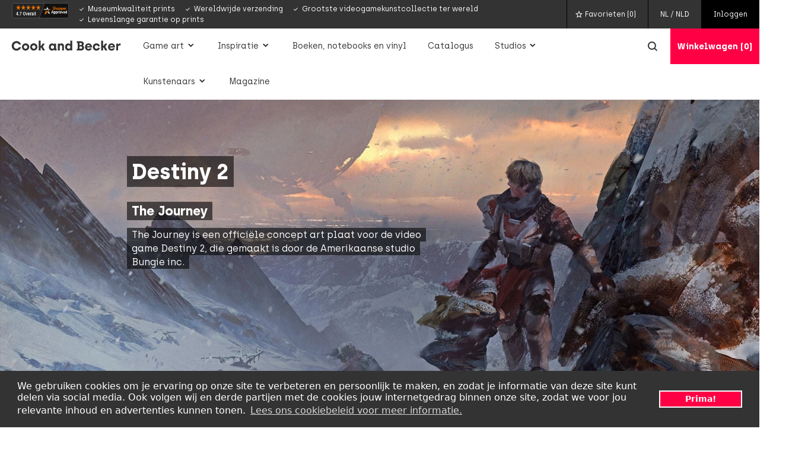

--- FILE ---
content_type: text/html; charset=UTF-8
request_url: https://www.cookandbecker.com/nl/catalogus/videogame/destiny-2
body_size: 56334
content:
<!doctype html>
<html lang="nl">
<head>
  <meta charset="utf-8">
  <meta http-equiv="X-UA-Compatible" content="IE=edge">
  <meta name="viewport" content="width=device-width, initial-scale=1, minimum-scale=1">

  <title>Destiny 2 | merchandise en andere produkten | Cook and Becker</title>

  <meta name="description" content="Ontdek en koop officiële DESTINY 2 kunstdrukken, premium posters en merchandise. Beperkte edities van museumkwaliteit. Verkrijgbaar als losse print of">
  <meta name="robots" content="INDEX, FOLLOW">

  <!-- Preload -->
  <link rel="preload" href="/build/js/manifest.js?id=3389bbcb345830f54bf95da18cd8274c" as="script">
  <link rel="preload" href="/build/js/vendor.js?id=a9adf1c5ee516f400782ec655ff195d2" as="script">
  <link rel="preload" href="/build/js/app.js?id=0dfd1c12dcf39f5d39a7bd5451d444a3" as="script">
  <link rel="preload" href="https://www.cookandbecker.com/assets/fonts/archia/archia-regular.woff2" as="font" type="font/woff2" crossorigin>
  <link rel="preload" href="https://www.cookandbecker.com/assets/fonts/archia/archia-bold.woff2" as="font" type="font/woff2" crossorigin>
  <link rel="preload" href="https://www.cookandbecker.com/assets/fonts/archia/archia-light.woff2" as="font" type="font/woff2" crossorigin>

  
  <!-- Links -->
  <link rel="canonical" href="/nl/catalogus/videogame/destiny-2">

                              <link rel="alternate" hreflang="en" href="https://www.cookandbecker.com/en/catalog/videogame/destiny-2">
                        <link rel="alternate" hreflang="de" href="https://www.cookandbecker.com/de/katalog/videospiel/destiny-2">
            
  <!-- favicon links -->
  <link rel="apple-touch-icon" sizes="180x180" href="https://www.cookandbecker.com/apple-touch-icon.png">
  <link rel="icon" type="image/png" sizes="32x32" href="https://www.cookandbecker.com/favicon-32x32.png">
  <link rel="icon" type="image/png" sizes="16x16" href="https://www.cookandbecker.com/favicon-16x16.png">
  <link rel="manifest" crossorigin="use-credentials" href="https://www.cookandbecker.com/manifest.json">
  <link rel="mask-icon" href="https://www.cookandbecker.com/safari-pinned-tab.svg" color="#333333">
  <meta name="msapplication-TileColor" content="#333333">
  <meta name="theme-color" content="#333333">
  <meta name="msvalidate.01" content="346260E2547919AAADACCAF6E4AF766B">

  <!-- Open Graph -->
  <meta property="og:title" content="Destiny 2 | merchandise en andere produkten">
  <meta property="og:description" content="Ontdek en koop officiële DESTINY 2 kunstdrukken, premium posters en merchandise. Beperkte edities van museumkwaliteit. Verkrijgbaar als losse print of">
  <meta property="og:image" content="https://www.cookandbecker.com/assets/brand/cookandbeckerlogo1200og.png">
  <meta property="og:url" content="https://www.cookandbecker.com/nl/catalogus/videogame/destiny-2">
  <meta property="og:site_name" content="cookandbecker.com">
  <meta property="og:brand" content="Cook and Becker">

  <!-- Twitter -->
  <meta property="twitter:title" content="Destiny 2 | merchandise en andere produkten">
  <meta property="twitter:description" content="Ontdek en koop officiële DESTINY 2 kunstdrukken, premium posters en merchandise. Beperkte edities van museumkwaliteit. Verkrijgbaar als losse print of">
  <meta property="twitter:image" content="https://www.cookandbecker.com/assets/brand/cookandbeckerlogo1200og.png">
  <meta property="twitter:site" content="https://www.cookandbecker.com/nl/catalogus/videogame/destiny-2">
  <meta property="twitter:handle" content="@cookbeck">

  <!-- GTM -->
  <script>(function(w,d,s,l,i){w[l]=w[l]||[];w[l].push({'gtm.start':
  new Date().getTime(),event:'gtm.js'});var f=d.getElementsByTagName(s)[0],
  j=d.createElement(s),dl=l!='dataLayer'?'&l='+l:'';j.async=true;j.src=
  'https://www.googletagmanager.com/gtm.js?id='+i+dl;f.parentNode.insertBefore(j,f);
  })(window,document,'script','dataLayer','GTM-NP53BZ3');</script>

  <!-- Polyfill -->
  <script>
    if (typeof Object.assign !== 'function') {
      Object.assign = function(target, varArgs) { // .length of function is 2
        'use strict';
        if (target == null) { // TypeError if undefined or null
          throw new TypeError('Cannot convert undefined or null to object');
        }

        var to = Object(target);

        for (var index = 1; index < arguments.length; index++) {
          var nextSource = arguments[index];

          if (nextSource != null) { // Skip over if undefined or null
            for (var nextKey in nextSource) {
              // Avoid bugs when hasOwnProperty is shadowed
              if (Object.prototype.hasOwnProperty.call(nextSource, nextKey)) {
                to[nextKey] = nextSource[nextKey];
              }
            }
          }
        }
        return to;
      };
    }
  </script>

  <!-- Global app data + data layer -->
  <script>
    window.csrfToken = 'o2gJt1BRwutXh5jwkVduATJsNiVAkb4ODS3YoLeX';
    window.env = 'production';
    window.url = 'https://www.cookandbecker.com';
    window.loggedIn = false;
    window.lang = 'nl';
    window.countries = [{"id":"1","name":"Afghanistan","iso2":"AF","iso3":"AFG","locale":"3","currency":"USD","languageID":"2","shipable":true,"taxable":false,"disabled":false,"decimalSymbol":"\u066b","groupingSymbol":"\u066c"},{"id":"2","name":"Albania","iso2":"AL","iso3":"ALB","locale":"3","currency":"USD","languageID":"2","shipable":true,"taxable":false,"disabled":false,"decimalSymbol":",","groupingSymbol":"\u00a0"},{"id":"3","name":"Algeria","iso2":"DZ","iso3":"DZA","locale":"3","currency":"USD","languageID":"2","shipable":true,"taxable":false,"disabled":false,"decimalSymbol":",","groupingSymbol":"."},{"id":"4","name":"American Samoa","iso2":"AS","iso3":"ASM","locale":"3","currency":"USD","languageID":"2","shipable":true,"taxable":false,"disabled":false,"decimalSymbol":".","groupingSymbol":","},{"id":"5","name":"Andorra","iso2":"AD","iso3":"AND","locale":"3","currency":"USD","languageID":"2","shipable":true,"taxable":false,"disabled":false,"decimalSymbol":",","groupingSymbol":"."},{"id":"6","name":"Angola","iso2":"AO","iso3":"AGO","locale":"3","currency":"USD","languageID":"2","shipable":true,"taxable":false,"disabled":false,"decimalSymbol":",","groupingSymbol":"."},{"id":"7","name":"Anguilla","iso2":"AI","iso3":"AIA","locale":"3","currency":"USD","languageID":"2","shipable":true,"taxable":false,"disabled":false,"decimalSymbol":".","groupingSymbol":","},{"id":"8","name":"Antarctica","iso2":"AQ","iso3":"ATA","locale":"3","currency":"USD","languageID":"2","shipable":true,"taxable":false,"disabled":false,"decimalSymbol":".","groupingSymbol":","},{"id":"9","name":"Antigua and Barbuda","iso2":"AG","iso3":"ATG","locale":"3","currency":"USD","languageID":"2","shipable":true,"taxable":false,"disabled":false,"decimalSymbol":".","groupingSymbol":","},{"id":"10","name":"Argentina","iso2":"AR","iso3":"ARG","locale":"3","currency":"USD","languageID":"2","shipable":false,"taxable":false,"disabled":true,"decimalSymbol":",","groupingSymbol":"."},{"id":"11","name":"Armenia","iso2":"AM","iso3":"ARM","locale":"3","currency":"USD","languageID":"2","shipable":true,"taxable":false,"disabled":false,"decimalSymbol":",","groupingSymbol":"\u00a0"},{"id":"12","name":"Aruba","iso2":"AW","iso3":"ABW","locale":"3","currency":"USD","languageID":"2","shipable":true,"taxable":false,"disabled":false,"decimalSymbol":",","groupingSymbol":"."},{"id":"13","name":"Australia","iso2":"AU","iso3":"AUS","locale":"3","currency":"USD","languageID":"2","shipable":true,"taxable":false,"disabled":false,"decimalSymbol":".","groupingSymbol":","},{"id":"14","name":"Austria","iso2":"AT","iso3":"AUT","locale":"2","currency":"EUR","languageID":"2","shipable":true,"taxable":true,"disabled":false,"decimalSymbol":",","groupingSymbol":"\u00a0"},{"id":"15","name":"Azerbaijan","iso2":"AZ","iso3":"AZE","locale":"3","currency":"USD","languageID":"2","shipable":true,"taxable":false,"disabled":false,"decimalSymbol":",","groupingSymbol":"."},{"id":"16","name":"Bahamas","iso2":"BS","iso3":"BHS","locale":"3","currency":"USD","languageID":"2","shipable":true,"taxable":false,"disabled":false,"decimalSymbol":".","groupingSymbol":","},{"id":"17","name":"Bahrain","iso2":"BH","iso3":"BHR","locale":"3","currency":"USD","languageID":"2","shipable":true,"taxable":false,"disabled":false,"decimalSymbol":"\u066b","groupingSymbol":"\u066c"},{"id":"18","name":"Bangladesh","iso2":"BD","iso3":"BGD","locale":"3","currency":"USD","languageID":"2","shipable":true,"taxable":false,"disabled":false,"decimalSymbol":".","groupingSymbol":","},{"id":"19","name":"Barbados","iso2":"BB","iso3":"BRB","locale":"3","currency":"USD","languageID":"2","shipable":true,"taxable":false,"disabled":false,"decimalSymbol":".","groupingSymbol":","},{"id":"20","name":"Belarus","iso2":"BY","iso3":"BLR","locale":"3","currency":"USD","languageID":"2","shipable":false,"taxable":false,"disabled":true,"decimalSymbol":",","groupingSymbol":"\u00a0"},{"id":"21","name":"Belgium","iso2":"BE","iso3":"BEL","locale":"2","currency":"EUR","languageID":"2","shipable":true,"taxable":true,"disabled":false,"decimalSymbol":",","groupingSymbol":"."},{"id":"22","name":"Belize","iso2":"BZ","iso3":"BLZ","locale":"3","currency":"USD","languageID":"2","shipable":true,"taxable":false,"disabled":false,"decimalSymbol":".","groupingSymbol":","},{"id":"23","name":"Benin","iso2":"BJ","iso3":"BEN","locale":"3","currency":"USD","languageID":"2","shipable":true,"taxable":false,"disabled":false,"decimalSymbol":",","groupingSymbol":"\u202f"},{"id":"24","name":"Bermuda","iso2":"BM","iso3":"BMU","locale":"3","currency":"USD","languageID":"2","shipable":true,"taxable":false,"disabled":false,"decimalSymbol":".","groupingSymbol":","},{"id":"25","name":"Bhutan","iso2":"BT","iso3":"BTN","locale":"3","currency":"USD","languageID":"2","shipable":true,"taxable":false,"disabled":false,"decimalSymbol":".","groupingSymbol":","},{"id":"26","name":"Bolivia","iso2":"BO","iso3":"BOL","locale":"3","currency":"USD","languageID":"2","shipable":false,"taxable":false,"disabled":true,"decimalSymbol":",","groupingSymbol":"."},{"id":"27","name":"Bosnia And Herzegowina","iso2":"BA","iso3":"BIH","locale":"3","currency":"USD","languageID":"2","shipable":true,"taxable":false,"disabled":false,"decimalSymbol":",","groupingSymbol":"."},{"id":"28","name":"Botswana","iso2":"BW","iso3":"BWA","locale":"3","currency":"USD","languageID":"2","shipable":true,"taxable":false,"disabled":false,"decimalSymbol":".","groupingSymbol":","},{"id":"29","name":"Bouvet Island","iso2":"BV","iso3":"BVT","locale":"3","currency":"USD","languageID":"2","shipable":true,"taxable":false,"disabled":false,"decimalSymbol":".","groupingSymbol":","},{"id":"30","name":"Brazil","iso2":"BR","iso3":"BRA","locale":"3","currency":"USD","languageID":"2","shipable":false,"taxable":false,"disabled":true,"decimalSymbol":".","groupingSymbol":","},{"id":"31","name":"British Indian Ocean Territory","iso2":"IO","iso3":"IOT","locale":"3","currency":"USD","languageID":"2","shipable":true,"taxable":false,"disabled":false,"decimalSymbol":".","groupingSymbol":","},{"id":"32","name":"Brunei Darussalam","iso2":"BN","iso3":"BRN","locale":"3","currency":"USD","languageID":"2","shipable":true,"taxable":false,"disabled":false,"decimalSymbol":",","groupingSymbol":"."},{"id":"33","name":"Bulgaria","iso2":"BG","iso3":"BGR","locale":"2","currency":"EUR","languageID":"2","shipable":true,"taxable":true,"disabled":false,"decimalSymbol":",","groupingSymbol":"\u00a0"},{"id":"34","name":"Burkina Faso","iso2":"BF","iso3":"BFA","locale":"3","currency":"USD","languageID":"2","shipable":true,"taxable":false,"disabled":false,"decimalSymbol":".","groupingSymbol":"\u2e41"},{"id":"35","name":"Burundi","iso2":"BI","iso3":"BDI","locale":"3","currency":"USD","languageID":"2","shipable":true,"taxable":false,"disabled":false,"decimalSymbol":".","groupingSymbol":","},{"id":"37","name":"Cambodia","iso2":"KH","iso3":"KHM","locale":"3","currency":"USD","languageID":"2","shipable":true,"taxable":false,"disabled":false,"decimalSymbol":",","groupingSymbol":"."},{"id":"38","name":"Cameroon","iso2":"CM","iso3":"CMR","locale":"3","currency":"USD","languageID":"2","shipable":true,"taxable":false,"disabled":false,"decimalSymbol":",","groupingSymbol":"\u00a0"},{"id":"39","name":"Canada","iso2":"CA","iso3":"CAN","locale":"3","currency":"USD","languageID":"2","shipable":true,"taxable":false,"disabled":false,"decimalSymbol":".","groupingSymbol":","},{"id":"40","name":"Cape Verde","iso2":"CV","iso3":"CPV","locale":"3","currency":"USD","languageID":"2","shipable":true,"taxable":false,"disabled":false,"decimalSymbol":",","groupingSymbol":"\u00a0"},{"id":"41","name":"Cayman Islands","iso2":"KY","iso3":"CYM","locale":"3","currency":"USD","languageID":"2","shipable":true,"taxable":false,"disabled":false,"decimalSymbol":".","groupingSymbol":","},{"id":"42","name":"Central African Republic","iso2":"CF","iso3":"CAF","locale":"3","currency":"USD","languageID":"2","shipable":true,"taxable":false,"disabled":false,"decimalSymbol":",","groupingSymbol":"\u202f"},{"id":"43","name":"Chad","iso2":"TD","iso3":"TCD","locale":"3","currency":"USD","languageID":"2","shipable":true,"taxable":false,"disabled":false,"decimalSymbol":"\u066b","groupingSymbol":"\u066c"},{"id":"44","name":"Chile","iso2":"CL","iso3":"CHL","locale":"3","currency":"USD","languageID":"2","shipable":false,"taxable":false,"disabled":true,"decimalSymbol":",","groupingSymbol":"."},{"id":"45","name":"China","iso2":"CN","iso3":"CHN","locale":"3","currency":"USD","languageID":"2","shipable":true,"taxable":false,"disabled":false,"decimalSymbol":".","groupingSymbol":","},{"id":"46","name":"Christmas Island","iso2":"CX","iso3":"CXR","locale":"3","currency":"USD","languageID":"2","shipable":true,"taxable":false,"disabled":false,"decimalSymbol":".","groupingSymbol":","},{"id":"47","name":"Cocos (Keeling) Islands","iso2":"CC","iso3":"CCK","locale":"3","currency":"USD","languageID":"2","shipable":true,"taxable":false,"disabled":false,"decimalSymbol":".","groupingSymbol":","},{"id":"48","name":"Colombia","iso2":"CO","iso3":"COL","locale":"3","currency":"USD","languageID":"2","shipable":false,"taxable":false,"disabled":true,"decimalSymbol":",","groupingSymbol":"."},{"id":"49","name":"Comoros","iso2":"KM","iso3":"COM","locale":"3","currency":"USD","languageID":"2","shipable":true,"taxable":false,"disabled":false,"decimalSymbol":"\u066b","groupingSymbol":"\u066c"},{"id":"50","name":"Congo","iso2":"CG","iso3":"COG","locale":"3","currency":"USD","languageID":"2","shipable":true,"taxable":false,"disabled":false,"decimalSymbol":",","groupingSymbol":"\u202f"},{"id":"51","name":"Cook Islands","iso2":"CK","iso3":"COK","locale":"3","currency":"USD","languageID":"2","shipable":true,"taxable":false,"disabled":false,"decimalSymbol":".","groupingSymbol":","},{"id":"52","name":"Costa Rica","iso2":"CR","iso3":"CRI","locale":"3","currency":"USD","languageID":"2","shipable":true,"taxable":false,"disabled":false,"decimalSymbol":",","groupingSymbol":"\u00a0"},{"id":"53","name":"Cote D'Ivoire","iso2":"CI","iso3":"CIV","locale":"3","currency":"USD","languageID":"2","shipable":true,"taxable":false,"disabled":false,"decimalSymbol":",","groupingSymbol":"\u202f"},{"id":"54","name":"Croatia","iso2":"HR","iso3":"HRV","locale":"2","currency":"EUR","languageID":"2","shipable":true,"taxable":true,"disabled":false,"decimalSymbol":",","groupingSymbol":"."},{"id":"55","name":"Cuba","iso2":"CU","iso3":"CUB","locale":"3","currency":"USD","languageID":"2","shipable":true,"taxable":false,"disabled":false,"decimalSymbol":".","groupingSymbol":","},{"id":"56","name":"Cyprus","iso2":"CY","iso3":"CYP","locale":"2","currency":"EUR","languageID":"2","shipable":true,"taxable":true,"disabled":false,"decimalSymbol":",","groupingSymbol":"."},{"id":"57","name":"Czech Republic","iso2":"CZ","iso3":"CZE","locale":"2","currency":"EUR","languageID":"2","shipable":true,"taxable":true,"disabled":false,"decimalSymbol":",","groupingSymbol":"\u00a0"},{"id":"58","name":"Denmark","iso2":"DK","iso3":"DNK","locale":"2","currency":"EUR","languageID":"2","shipable":true,"taxable":true,"disabled":false,"decimalSymbol":",","groupingSymbol":"."},{"id":"59","name":"Djibouti","iso2":"DJ","iso3":"DJI","locale":"3","currency":"USD","languageID":"2","shipable":true,"taxable":false,"disabled":false,"decimalSymbol":"\u066b","groupingSymbol":"\u066c"},{"id":"60","name":"Dominica","iso2":"DM","iso3":"DMA","locale":"3","currency":"USD","languageID":"2","shipable":true,"taxable":false,"disabled":false,"decimalSymbol":".","groupingSymbol":","},{"id":"61","name":"Dominican Republic","iso2":"DO","iso3":"DOM","locale":"3","currency":"USD","languageID":"2","shipable":true,"taxable":false,"disabled":false,"decimalSymbol":".","groupingSymbol":","},{"id":"62","name":"East Timor","iso2":"TP","iso3":"TMP","locale":"3","currency":"USD","languageID":"2","shipable":true,"taxable":false,"disabled":false,"decimalSymbol":".","groupingSymbol":","},{"id":"63","name":"Ecuador","iso2":"EC","iso3":"ECU","locale":"3","currency":"USD","languageID":"2","shipable":false,"taxable":false,"disabled":true,"decimalSymbol":",","groupingSymbol":"."},{"id":"64","name":"Egypt","iso2":"EG","iso3":"EGY","locale":"3","currency":"USD","languageID":"2","shipable":true,"taxable":false,"disabled":false,"decimalSymbol":"\u066b","groupingSymbol":"\u066c"},{"id":"65","name":"El Salvador","iso2":"SV","iso3":"SLV","locale":"3","currency":"USD","languageID":"2","shipable":true,"taxable":false,"disabled":false,"decimalSymbol":".","groupingSymbol":","},{"id":"67","name":"Equatorial Guinea","iso2":"GQ","iso3":"GNQ","locale":"3","currency":"USD","languageID":"2","shipable":true,"taxable":false,"disabled":false,"decimalSymbol":",","groupingSymbol":"."},{"id":"68","name":"Eritrea","iso2":"ER","iso3":"ERI","locale":"3","currency":"USD","languageID":"2","shipable":true,"taxable":false,"disabled":false,"decimalSymbol":"\u066b","groupingSymbol":"\u066c"},{"id":"69","name":"Estonia","iso2":"EE","iso3":"EST","locale":"2","currency":"EUR","languageID":"2","shipable":true,"taxable":true,"disabled":false,"decimalSymbol":",","groupingSymbol":"\u00a0"},{"id":"70","name":"Ethiopia","iso2":"ET","iso3":"ETH","locale":"3","currency":"USD","languageID":"2","shipable":true,"taxable":false,"disabled":false,"decimalSymbol":".","groupingSymbol":","},{"id":"71","name":"Falkland Islands (Malvinas)","iso2":"FK","iso3":"FLK","locale":"3","currency":"USD","languageID":"2","shipable":true,"taxable":false,"disabled":false,"decimalSymbol":".","groupingSymbol":","},{"id":"72","name":"Faroe Islands","iso2":"FO","iso3":"FRO","locale":"3","currency":"USD","languageID":"2","shipable":true,"taxable":false,"disabled":false,"decimalSymbol":",","groupingSymbol":"."},{"id":"73","name":"Fiji","iso2":"FJ","iso3":"FJI","locale":"3","currency":"USD","languageID":"2","shipable":true,"taxable":false,"disabled":false,"decimalSymbol":".","groupingSymbol":","},{"id":"74","name":"Finland","iso2":"FI","iso3":"FIN","locale":"2","currency":"EUR","languageID":"2","shipable":true,"taxable":true,"disabled":false,"decimalSymbol":",","groupingSymbol":"\u00a0"},{"id":"75","name":"France","iso2":"FR","iso3":"FRA","locale":"2","currency":"EUR","languageID":"2","shipable":true,"taxable":true,"disabled":false,"decimalSymbol":",","groupingSymbol":"\u00a0"},{"id":"76","name":"French Guiana","iso2":"GF","iso3":"GUF","locale":"3","currency":"USD","languageID":"2","shipable":true,"taxable":false,"disabled":false,"decimalSymbol":",","groupingSymbol":"\u202f"},{"id":"77","name":"French Polynesia","iso2":"PF","iso3":"PYF","locale":"3","currency":"USD","languageID":"2","shipable":true,"taxable":false,"disabled":false,"decimalSymbol":",","groupingSymbol":"\u202f"},{"id":"78","name":"French Southern Territories","iso2":"TF","iso3":"ATF","locale":"3","currency":"USD","languageID":"2","shipable":true,"taxable":false,"disabled":false,"decimalSymbol":".","groupingSymbol":","},{"id":"79","name":"Gabon","iso2":"GA","iso3":"GAB","locale":"3","currency":"USD","languageID":"2","shipable":true,"taxable":false,"disabled":false,"decimalSymbol":",","groupingSymbol":"\u202f"},{"id":"80","name":"Gambia","iso2":"GM","iso3":"GMB","locale":"3","currency":"USD","languageID":"2","shipable":true,"taxable":false,"disabled":false,"decimalSymbol":".","groupingSymbol":","},{"id":"81","name":"Georgia","iso2":"GE","iso3":"GEO","locale":"3","currency":"USD","languageID":"2","shipable":true,"taxable":false,"disabled":false,"decimalSymbol":",","groupingSymbol":"\u00a0"},{"id":"82","name":"Germany","iso2":"DE","iso3":"DEU","locale":"2","currency":"EUR","languageID":"2","shipable":true,"taxable":true,"disabled":false,"decimalSymbol":",","groupingSymbol":"."},{"id":"83","name":"Ghana","iso2":"GH","iso3":"GHA","locale":"3","currency":"USD","languageID":"2","shipable":true,"taxable":false,"disabled":false,"decimalSymbol":".","groupingSymbol":","},{"id":"84","name":"Gibraltar","iso2":"GI","iso3":"GIB","locale":"3","currency":"USD","languageID":"2","shipable":true,"taxable":false,"disabled":false,"decimalSymbol":".","groupingSymbol":","},{"id":"85","name":"Greece","iso2":"GR","iso3":"GRC","locale":"2","currency":"EUR","languageID":"2","shipable":true,"taxable":true,"disabled":false,"decimalSymbol":",","groupingSymbol":"."},{"id":"86","name":"Greenland","iso2":"GL","iso3":"GRL","locale":"3","currency":"USD","languageID":"2","shipable":true,"taxable":false,"disabled":false,"decimalSymbol":",","groupingSymbol":"."},{"id":"87","name":"Grenada","iso2":"GD","iso3":"GRD","locale":"3","currency":"USD","languageID":"2","shipable":true,"taxable":false,"disabled":false,"decimalSymbol":".","groupingSymbol":","},{"id":"88","name":"Guadeloupe","iso2":"GP","iso3":"GLP","locale":"3","currency":"USD","languageID":"2","shipable":true,"taxable":false,"disabled":false,"decimalSymbol":",","groupingSymbol":"\u202f"},{"id":"89","name":"Guam","iso2":"GU","iso3":"GUM","locale":"3","currency":"USD","languageID":"2","shipable":true,"taxable":false,"disabled":false,"decimalSymbol":".","groupingSymbol":","},{"id":"90","name":"Guantemala","iso2":"GT","iso3":"GTM","locale":"3","currency":"USD","languageID":"2","shipable":true,"taxable":false,"disabled":false,"decimalSymbol":".","groupingSymbol":","},{"id":"91","name":"Guinea","iso2":"GN","iso3":"GIN","locale":"3","currency":"USD","languageID":"2","shipable":true,"taxable":false,"disabled":false,"decimalSymbol":".","groupingSymbol":"\u2e41"},{"id":"92","name":"Guinea-Bissau","iso2":"GW","iso3":"GNB","locale":"3","currency":"USD","languageID":"2","shipable":true,"taxable":false,"disabled":false,"decimalSymbol":".","groupingSymbol":"\u2e41"},{"id":"93","name":"Guyana","iso2":"GY","iso3":"GUY","locale":"3","currency":"USD","languageID":"2","shipable":true,"taxable":false,"disabled":false,"decimalSymbol":".","groupingSymbol":","},{"id":"94","name":"Haiti","iso2":"HT","iso3":"HTI","locale":"3","currency":"USD","languageID":"2","shipable":true,"taxable":false,"disabled":false,"decimalSymbol":",","groupingSymbol":"\u202f"},{"id":"95","name":"Heard And Mc Donald Islands","iso2":"HM","iso3":"HMD","locale":"3","currency":"USD","languageID":"2","shipable":true,"taxable":false,"disabled":false,"decimalSymbol":".","groupingSymbol":","},{"id":"96","name":"Honduras","iso2":"HN","iso3":"HND","locale":"3","currency":"USD","languageID":"2","shipable":true,"taxable":false,"disabled":false,"decimalSymbol":".","groupingSymbol":","},{"id":"97","name":"Hong Kong","iso2":"HK","iso3":"HKG","locale":"3","currency":"USD","languageID":"2","shipable":true,"taxable":false,"disabled":false,"decimalSymbol":".","groupingSymbol":","},{"id":"98","name":"Hungary","iso2":"HU","iso3":"HUN","locale":"2","currency":"EUR","languageID":"2","shipable":true,"taxable":true,"disabled":false,"decimalSymbol":",","groupingSymbol":"\u00a0"},{"id":"99","name":"Iceland","iso2":"IS","iso3":"ISL","locale":"3","currency":"USD","languageID":"2","shipable":true,"taxable":false,"disabled":false,"decimalSymbol":",","groupingSymbol":"."},{"id":"100","name":"India","iso2":"IN","iso3":"IND","locale":"3","currency":"USD","languageID":"2","shipable":true,"taxable":false,"disabled":false,"decimalSymbol":".","groupingSymbol":","},{"id":"101","name":"Indonesia","iso2":"ID","iso3":"IDN","locale":"3","currency":"USD","languageID":"2","shipable":true,"taxable":false,"disabled":false,"decimalSymbol":",","groupingSymbol":"."},{"id":"102","name":"Iran","iso2":"IR","iso3":"IRN","locale":"3","currency":"USD","languageID":"2","shipable":true,"taxable":false,"disabled":false,"decimalSymbol":"\u066b","groupingSymbol":"\u066c"},{"id":"103","name":"Iraq","iso2":"IQ","iso3":"IRQ","locale":"3","currency":"USD","languageID":"2","shipable":true,"taxable":false,"disabled":false,"decimalSymbol":"\u066b","groupingSymbol":"\u066c"},{"id":"104","name":"Ireland","iso2":"IE","iso3":"IRL","locale":"2","currency":"EUR","languageID":"2","shipable":true,"taxable":true,"disabled":false,"decimalSymbol":".","groupingSymbol":","},{"id":"105","name":"Israel","iso2":"IL","iso3":"ISR","locale":"3","currency":"USD","languageID":"2","shipable":true,"taxable":false,"disabled":false,"decimalSymbol":"\u066b","groupingSymbol":"\u066c"},{"id":"106","name":"Italy","iso2":"IT","iso3":"ITA","locale":"2","currency":"EUR","languageID":"2","shipable":true,"taxable":true,"disabled":false,"decimalSymbol":",","groupingSymbol":"."},{"id":"107","name":"Jamaica","iso2":"JM","iso3":"JAM","locale":"3","currency":"USD","languageID":"2","shipable":true,"taxable":false,"disabled":false,"decimalSymbol":".","groupingSymbol":","},{"id":"108","name":"Japan","iso2":"JP","iso3":"JPN","locale":"3","currency":"USD","languageID":"2","shipable":true,"taxable":false,"disabled":false,"decimalSymbol":".","groupingSymbol":","},{"id":"109","name":"Jordan","iso2":"JO","iso3":"JOR","locale":"3","currency":"USD","languageID":"2","shipable":true,"taxable":false,"disabled":false,"decimalSymbol":"\u066b","groupingSymbol":"\u066c"},{"id":"110","name":"Kazakhstan","iso2":"KZ","iso3":"KAZ","locale":"3","currency":"USD","languageID":"2","shipable":true,"taxable":false,"disabled":false,"decimalSymbol":",","groupingSymbol":"\u00a0"},{"id":"111","name":"Kenya","iso2":"KE","iso3":"KEN","locale":"3","currency":"USD","languageID":"2","shipable":true,"taxable":false,"disabled":false,"decimalSymbol":".","groupingSymbol":","},{"id":"112","name":"Kiribati","iso2":"KI","iso3":"KIR","locale":"3","currency":"USD","languageID":"2","shipable":true,"taxable":false,"disabled":false,"decimalSymbol":".","groupingSymbol":","},{"id":"113","name":"Korea, Democratic People's Republic of","iso2":"KP","iso3":"PRK","locale":"3","currency":"USD","languageID":"2","shipable":true,"taxable":false,"disabled":false,"decimalSymbol":".","groupingSymbol":","},{"id":"114","name":"Korea, Republic of","iso2":"KR","iso3":"KOR","locale":"3","currency":"USD","languageID":"2","shipable":true,"taxable":false,"disabled":false,"decimalSymbol":".","groupingSymbol":","},{"id":"115","name":"Kuwait","iso2":"KW","iso3":"KWT","locale":"3","currency":"USD","languageID":"2","shipable":true,"taxable":false,"disabled":false,"decimalSymbol":"\u066b","groupingSymbol":"\u066c"},{"id":"116","name":"Kyrgyzstan","iso2":"KG","iso3":"KGZ","locale":"3","currency":"USD","languageID":"2","shipable":true,"taxable":false,"disabled":false,"decimalSymbol":",","groupingSymbol":"\u00a0"},{"id":"117","name":"Lao People's Democratic Republic","iso2":"LA","iso3":"LAO","locale":"3","currency":"USD","languageID":"2","shipable":true,"taxable":false,"disabled":false,"decimalSymbol":",","groupingSymbol":"."},{"id":"118","name":"Latvia","iso2":"LV","iso3":"LVA","locale":"3","currency":"USD","languageID":"2","shipable":true,"taxable":true,"disabled":false,"decimalSymbol":",","groupingSymbol":"\u00a0"},{"id":"119","name":"Lebanon","iso2":"LB","iso3":"LBN","locale":"3","currency":"USD","languageID":"2","shipable":true,"taxable":false,"disabled":false,"decimalSymbol":"\u066b","groupingSymbol":"\u066c"},{"id":"120","name":"Lesotho","iso2":"LS","iso3":"LSO","locale":"3","currency":"USD","languageID":"2","shipable":true,"taxable":false,"disabled":false,"decimalSymbol":".","groupingSymbol":","},{"id":"121","name":"Liberia","iso2":"LR","iso3":"LBR","locale":"3","currency":"USD","languageID":"2","shipable":true,"taxable":false,"disabled":false,"decimalSymbol":".","groupingSymbol":","},{"id":"122","name":"Libya","iso2":"LY","iso3":"LBY","locale":"3","currency":"USD","languageID":"2","shipable":true,"taxable":false,"disabled":false,"decimalSymbol":",","groupingSymbol":"."},{"id":"124","name":"Liechtenstein","iso2":"LI","iso3":"LIE","locale":"3","currency":"USD","languageID":"2","shipable":true,"taxable":false,"disabled":false,"decimalSymbol":".","groupingSymbol":"\u2019"},{"id":"125","name":"Lithuania","iso2":"LT","iso3":"LTU","locale":"2","currency":"EUR","languageID":"2","shipable":true,"taxable":true,"disabled":false,"decimalSymbol":",","groupingSymbol":"\u00a0"},{"id":"126","name":"Luxembourg","iso2":"LU","iso3":"LUX","locale":"2","currency":"EUR","languageID":"2","shipable":true,"taxable":true,"disabled":false,"decimalSymbol":",","groupingSymbol":"."},{"id":"127","name":"Macau","iso2":"MO","iso3":"MAC","locale":"3","currency":"USD","languageID":"2","shipable":true,"taxable":false,"disabled":false,"decimalSymbol":".","groupingSymbol":","},{"id":"128","name":"Macedonia, The Former Yugoslav Republic","iso2":"MK","iso3":"MKD","locale":"3","currency":"USD","languageID":"2","shipable":true,"taxable":false,"disabled":false,"decimalSymbol":",","groupingSymbol":"."},{"id":"129","name":"Madagascar","iso2":"MG","iso3":"MDG","locale":"3","currency":"USD","languageID":"2","shipable":true,"taxable":false,"disabled":false,"decimalSymbol":".","groupingSymbol":","},{"id":"130","name":"Malawi","iso2":"MW","iso3":"MWI","locale":"3","currency":"USD","languageID":"2","shipable":true,"taxable":false,"disabled":false,"decimalSymbol":".","groupingSymbol":","},{"id":"131","name":"Malaysia","iso2":"MY","iso3":"MYS","locale":"3","currency":"USD","languageID":"2","shipable":true,"taxable":false,"disabled":false,"decimalSymbol":".","groupingSymbol":","},{"id":"132","name":"Maldives","iso2":"MV","iso3":"MDV","locale":"3","currency":"USD","languageID":"2","shipable":true,"taxable":false,"disabled":false,"decimalSymbol":".","groupingSymbol":","},{"id":"133","name":"Mali","iso2":"ML","iso3":"MLI","locale":"3","currency":"USD","languageID":"2","shipable":true,"taxable":false,"disabled":false,"decimalSymbol":".","groupingSymbol":","},{"id":"134","name":"Malta","iso2":"MT","iso3":"MLT","locale":"2","currency":"EUR","languageID":"2","shipable":true,"taxable":true,"disabled":false,"decimalSymbol":".","groupingSymbol":","},{"id":"135","name":"Marshall Islands","iso2":"MH","iso3":"MHL","locale":"3","currency":"USD","languageID":"2","shipable":true,"taxable":false,"disabled":false,"decimalSymbol":".","groupingSymbol":","},{"id":"136","name":"Martinique","iso2":"MQ","iso3":"MTQ","locale":"3","currency":"USD","languageID":"2","shipable":true,"taxable":false,"disabled":false,"decimalSymbol":",","groupingSymbol":"\u202f"},{"id":"137","name":"Mauritania","iso2":"MR","iso3":"MRT","locale":"3","currency":"USD","languageID":"2","shipable":true,"taxable":false,"disabled":false,"decimalSymbol":"\u066b","groupingSymbol":"\u066c"},{"id":"138","name":"Mauritius","iso2":"MU","iso3":"MUS","locale":"3","currency":"USD","languageID":"2","shipable":true,"taxable":false,"disabled":false,"decimalSymbol":".","groupingSymbol":","},{"id":"139","name":"Mayotte","iso2":"YT","iso3":"MYT","locale":"3","currency":"USD","languageID":"2","shipable":true,"taxable":false,"disabled":false,"decimalSymbol":",","groupingSymbol":"\u202f"},{"id":"140","name":"Mexico","iso2":"MX","iso3":"MEX","locale":"3","currency":"USD","languageID":"2","shipable":false,"taxable":false,"disabled":true,"decimalSymbol":".","groupingSymbol":","},{"id":"141","name":"Micronesia (Federated States Of)","iso2":"FM","iso3":"FSM","locale":"3","currency":"USD","languageID":"2","shipable":true,"taxable":false,"disabled":false,"decimalSymbol":".","groupingSymbol":","},{"id":"142","name":"Moldova, Republic Of","iso2":"MD","iso3":"MDA","locale":"3","currency":"USD","languageID":"2","shipable":true,"taxable":false,"disabled":false,"decimalSymbol":",","groupingSymbol":"."},{"id":"143","name":"Monaco","iso2":"MC","iso3":"MCO","locale":"3","currency":"USD","languageID":"2","shipable":true,"taxable":false,"disabled":false,"decimalSymbol":",","groupingSymbol":"\u202f"},{"id":"144","name":"Mongolia","iso2":"MN","iso3":"MNG","locale":"3","currency":"USD","languageID":"2","shipable":true,"taxable":false,"disabled":false,"decimalSymbol":".","groupingSymbol":","},{"id":"249","name":"Montenegro","iso2":"ME","iso3":"MNE","locale":"3","currency":"USD","languageID":"2","shipable":true,"taxable":false,"disabled":false,"decimalSymbol":",","groupingSymbol":"."},{"id":"145","name":"Montserrat","iso2":"MS","iso3":"MSR","locale":"3","currency":"USD","languageID":"2","shipable":true,"taxable":false,"disabled":false,"decimalSymbol":".","groupingSymbol":","},{"id":"146","name":"Morocco","iso2":"MA","iso3":"MAR","locale":"3","currency":"USD","languageID":"2","shipable":true,"taxable":false,"disabled":false,"decimalSymbol":",","groupingSymbol":"."},{"id":"147","name":"Mozambique","iso2":"MZ","iso3":"MOZ","locale":"3","currency":"USD","languageID":"2","shipable":true,"taxable":false,"disabled":false,"decimalSymbol":",","groupingSymbol":"."},{"id":"148","name":"Myanmar","iso2":"MM","iso3":"MMR","locale":"3","currency":"USD","languageID":"2","shipable":true,"taxable":false,"disabled":false,"decimalSymbol":".","groupingSymbol":","},{"id":"149","name":"Namibia","iso2":"NA","iso3":"NAM","locale":"3","currency":"USD","languageID":"2","shipable":true,"taxable":false,"disabled":false,"decimalSymbol":",","groupingSymbol":"\u00a0"},{"id":"150","name":"Nauru","iso2":"NR","iso3":"NRU","locale":"3","currency":"USD","languageID":"2","shipable":true,"taxable":false,"disabled":false,"decimalSymbol":".","groupingSymbol":","},{"id":"151","name":"Nepal","iso2":"NP","iso3":"NPL","locale":"3","currency":"USD","languageID":"2","shipable":true,"taxable":false,"disabled":false,"decimalSymbol":".","groupingSymbol":","},{"id":"152","name":"Netherlands","iso2":"NL","iso3":"NLD","locale":"1","currency":"EUR","languageID":"2","shipable":true,"taxable":true,"disabled":false,"decimalSymbol":",","groupingSymbol":"."},{"id":"153","name":"Netherlands Antilles","iso2":"AN","iso3":"ANT","locale":"3","currency":"USD","languageID":"2","shipable":true,"taxable":false,"disabled":false,"decimalSymbol":".","groupingSymbol":","},{"id":"154","name":"New Caledonia","iso2":"NC","iso3":"NCL","locale":"3","currency":"USD","languageID":"2","shipable":true,"taxable":false,"disabled":false,"decimalSymbol":",","groupingSymbol":"\u202f"},{"id":"155","name":"New Zealand","iso2":"NZ","iso3":"NZL","locale":"3","currency":"USD","languageID":"2","shipable":true,"taxable":false,"disabled":false,"decimalSymbol":".","groupingSymbol":","},{"id":"156","name":"Nicaragua","iso2":"NI","iso3":"NIC","locale":"3","currency":"USD","languageID":"2","shipable":true,"taxable":false,"disabled":false,"decimalSymbol":".","groupingSymbol":","},{"id":"157","name":"Niger","iso2":"NE","iso3":"NER","locale":"3","currency":"USD","languageID":"2","shipable":true,"taxable":false,"disabled":false,"decimalSymbol":".","groupingSymbol":"\u00a0"},{"id":"158","name":"Nigeria","iso2":"NG","iso3":"NGA","locale":"3","currency":"USD","languageID":"2","shipable":true,"taxable":false,"disabled":false,"decimalSymbol":".","groupingSymbol":","},{"id":"159","name":"Niue","iso2":"NU","iso3":"NIU","locale":"3","currency":"USD","languageID":"2","shipable":true,"taxable":false,"disabled":false,"decimalSymbol":".","groupingSymbol":","},{"id":"160","name":"Norfolk Island","iso2":"NF","iso3":"NFK","locale":"3","currency":"USD","languageID":"2","shipable":true,"taxable":false,"disabled":false,"decimalSymbol":".","groupingSymbol":","},{"id":"161","name":"North Korea","iso2":"KP","iso3":"PRK","locale":"3","currency":"USD","languageID":"2","shipable":true,"taxable":false,"disabled":false,"decimalSymbol":".","groupingSymbol":","},{"id":"163","name":"Northern Mariana Islands","iso2":"MP","iso3":"MNP","locale":"3","currency":"USD","languageID":"2","shipable":true,"taxable":false,"disabled":false,"decimalSymbol":".","groupingSymbol":","},{"id":"164","name":"Norway","iso2":"NO","iso3":"NOR","locale":"3","currency":"USD","languageID":"2","shipable":true,"taxable":false,"disabled":false,"decimalSymbol":",","groupingSymbol":"\u00a0"},{"id":"165","name":"Oman","iso2":"OM","iso3":"OMN","locale":"3","currency":"USD","languageID":"2","shipable":true,"taxable":false,"disabled":false,"decimalSymbol":"\u066b","groupingSymbol":"\u066c"},{"id":"166","name":"Pakistan","iso2":"PK","iso3":"PAK","locale":"3","currency":"USD","languageID":"2","shipable":true,"taxable":false,"disabled":false,"decimalSymbol":".","groupingSymbol":","},{"id":"167","name":"Palau","iso2":"PW","iso3":"PLW","locale":"3","currency":"USD","languageID":"2","shipable":true,"taxable":false,"disabled":false,"decimalSymbol":".","groupingSymbol":","},{"id":"168","name":"Panama","iso2":"PA","iso3":"PAN","locale":"3","currency":"USD","languageID":"2","shipable":false,"taxable":false,"disabled":true,"decimalSymbol":".","groupingSymbol":","},{"id":"169","name":"Papua New Guinea","iso2":"PG","iso3":"PNG","locale":"3","currency":"USD","languageID":"2","shipable":true,"taxable":false,"disabled":false,"decimalSymbol":".","groupingSymbol":","},{"id":"170","name":"Paraguay","iso2":"PY","iso3":"PRY","locale":"3","currency":"USD","languageID":"2","shipable":false,"taxable":false,"disabled":true,"decimalSymbol":",","groupingSymbol":"."},{"id":"171","name":"Peru","iso2":"PE","iso3":"PER","locale":"3","currency":"USD","languageID":"2","shipable":false,"taxable":false,"disabled":true,"decimalSymbol":".","groupingSymbol":","},{"id":"172","name":"Philippines","iso2":"PH","iso3":"PHL","locale":"3","currency":"USD","languageID":"2","shipable":true,"taxable":false,"disabled":false,"decimalSymbol":".","groupingSymbol":","},{"id":"173","name":"Pitcairn","iso2":"PN","iso3":"PCN","locale":"3","currency":"USD","languageID":"2","shipable":true,"taxable":false,"disabled":false,"decimalSymbol":".","groupingSymbol":","},{"id":"174","name":"Poland","iso2":"PL","iso3":"POL","locale":"2","currency":"EUR","languageID":"2","shipable":true,"taxable":true,"disabled":false,"decimalSymbol":",","groupingSymbol":"\u00a0"},{"id":"175","name":"Portugal","iso2":"PT","iso3":"PRT","locale":"2","currency":"EUR","languageID":"2","shipable":true,"taxable":true,"disabled":false,"decimalSymbol":",","groupingSymbol":"\u00a0"},{"id":"176","name":"Puerto Rico","iso2":"PR","iso3":"PRI","locale":"3","currency":"USD","languageID":"2","shipable":true,"taxable":false,"disabled":false,"decimalSymbol":".","groupingSymbol":","},{"id":"177","name":"Qatar","iso2":"QA","iso3":"QAT","locale":"3","currency":"USD","languageID":"2","shipable":true,"taxable":false,"disabled":false,"decimalSymbol":"\u066b","groupingSymbol":"\u066c"},{"id":"178","name":"Reunion","iso2":"RE","iso3":"REU","locale":"3","currency":"USD","languageID":"2","shipable":false,"taxable":false,"disabled":true,"decimalSymbol":",","groupingSymbol":"\u202f"},{"id":"179","name":"Romania","iso2":"RO","iso3":"ROU","locale":"2","currency":"EUR","languageID":"2","shipable":true,"taxable":true,"disabled":false,"decimalSymbol":",","groupingSymbol":"."},{"id":"180","name":"Russian Federation","iso2":"RU","iso3":"RUS","locale":"3","currency":"USD","languageID":"2","shipable":false,"taxable":false,"disabled":true,"decimalSymbol":".","groupingSymbol":","},{"id":"181","name":"Rwanda","iso2":"RW","iso3":"RWA","locale":"3","currency":"USD","languageID":"2","shipable":true,"taxable":false,"disabled":false,"decimalSymbol":".","groupingSymbol":","},{"id":"182","name":"Saint Kitts And Nevis","iso2":"KN","iso3":"KNA","locale":"3","currency":"USD","languageID":"2","shipable":true,"taxable":false,"disabled":false,"decimalSymbol":".","groupingSymbol":","},{"id":"183","name":"Saint Lucia","iso2":"LC","iso3":"LCA","locale":"3","currency":"USD","languageID":"2","shipable":true,"taxable":false,"disabled":false,"decimalSymbol":".","groupingSymbol":","},{"id":"184","name":"Saint Vincent And The Grenadines","iso2":"VC","iso3":"VCT","locale":"3","currency":"USD","languageID":"2","shipable":true,"taxable":false,"disabled":false,"decimalSymbol":".","groupingSymbol":","},{"id":"185","name":"Samoa","iso2":"WS","iso3":"WSM","locale":"3","currency":"USD","languageID":"2","shipable":true,"taxable":false,"disabled":false,"decimalSymbol":".","groupingSymbol":","},{"id":"186","name":"San Marino","iso2":"SM","iso3":"SMR","locale":"3","currency":"USD","languageID":"2","shipable":true,"taxable":false,"disabled":false,"decimalSymbol":",","groupingSymbol":"."},{"id":"187","name":"Sao Tome And Principe","iso2":"ST","iso3":"STP","locale":"3","currency":"USD","languageID":"2","shipable":true,"taxable":false,"disabled":false,"decimalSymbol":",","groupingSymbol":"\u00a0"},{"id":"188","name":"Saudi Arabia","iso2":"SA","iso3":"SAU","locale":"3","currency":"USD","languageID":"2","shipable":true,"taxable":false,"disabled":false,"decimalSymbol":"\u066b","groupingSymbol":"\u066c"},{"id":"189","name":"Senegal","iso2":"SN","iso3":"SEN","locale":"3","currency":"USD","languageID":"2","shipable":true,"taxable":false,"disabled":false,"decimalSymbol":",","groupingSymbol":"\u00a0"},{"id":"248","name":"Serbia","iso2":"RS","iso3":"SRB","locale":"3","currency":"USD","languageID":"2","shipable":true,"taxable":false,"disabled":false,"decimalSymbol":",","groupingSymbol":"."},{"id":"190","name":"Seychelles","iso2":"SC","iso3":"SYC","locale":"3","currency":"USD","languageID":"2","shipable":true,"taxable":false,"disabled":false,"decimalSymbol":".","groupingSymbol":","},{"id":"191","name":"Sierra Leone","iso2":"SL","iso3":"SLE","locale":"3","currency":"USD","languageID":"2","shipable":true,"taxable":false,"disabled":false,"decimalSymbol":".","groupingSymbol":","},{"id":"192","name":"Singapore","iso2":"SG","iso3":"SGP","locale":"3","currency":"USD","languageID":"2","shipable":true,"taxable":false,"disabled":false,"decimalSymbol":".","groupingSymbol":","},{"id":"193","name":"Slovakia","iso2":"SK","iso3":"SVK","locale":"2","currency":"EUR","languageID":"2","shipable":true,"taxable":true,"disabled":false,"decimalSymbol":",","groupingSymbol":"\u00a0"},{"id":"194","name":"Slovenia","iso2":"SI","iso3":"SVN","locale":"2","currency":"EUR","languageID":"2","shipable":true,"taxable":true,"disabled":false,"decimalSymbol":",","groupingSymbol":"."},{"id":"195","name":"Solomon Islands","iso2":"SB","iso3":"SLB","locale":"3","currency":"USD","languageID":"2","shipable":true,"taxable":false,"disabled":false,"decimalSymbol":".","groupingSymbol":","},{"id":"196","name":"Somalia","iso2":"SO","iso3":"SOM","locale":"3","currency":"USD","languageID":"2","shipable":true,"taxable":false,"disabled":false,"decimalSymbol":"\u066b","groupingSymbol":"\u066c"},{"id":"197","name":"South Africa","iso2":"ZA","iso3":"ZAF","locale":"3","currency":"USD","languageID":"2","shipable":true,"taxable":false,"disabled":false,"decimalSymbol":",","groupingSymbol":"\u00a0"},{"id":"198","name":"South Georgia And The South Sandwich Isl","iso2":"GS","iso3":"SGS","locale":"3","currency":"USD","languageID":"2","shipable":true,"taxable":false,"disabled":false,"decimalSymbol":".","groupingSymbol":","},{"id":"199","name":"South Korea","iso2":"KR","iso3":"KOR","locale":"3","currency":"USD","languageID":"2","shipable":true,"taxable":false,"disabled":false,"decimalSymbol":".","groupingSymbol":","},{"id":"200","name":"Spain","iso2":"ES","iso3":"ESP","locale":"2","currency":"EUR","languageID":"2","shipable":true,"taxable":true,"disabled":false,"decimalSymbol":",","groupingSymbol":"."},{"id":"201","name":"Sri Lanka","iso2":"LK","iso3":"LKA","locale":"3","currency":"USD","languageID":"2","shipable":true,"taxable":false,"disabled":false,"decimalSymbol":".","groupingSymbol":","},{"id":"202","name":"St. Helena","iso2":"SH","iso3":"SHN","locale":"3","currency":"USD","languageID":"2","shipable":true,"taxable":false,"disabled":false,"decimalSymbol":".","groupingSymbol":","},{"id":"203","name":"St. Pierre And Miquelon","iso2":"PM","iso3":"SPM","locale":"3","currency":"USD","languageID":"2","shipable":true,"taxable":false,"disabled":false,"decimalSymbol":",","groupingSymbol":"\u202f"},{"id":"204","name":"Sudan","iso2":"SD","iso3":"SDN","locale":"3","currency":"USD","languageID":"2","shipable":true,"taxable":false,"disabled":false,"decimalSymbol":"\u066b","groupingSymbol":"\u066c"},{"id":"205","name":"Suriname","iso2":"SR","iso3":"SUR","locale":"3","currency":"USD","languageID":"2","shipable":false,"taxable":false,"disabled":true,"decimalSymbol":",","groupingSymbol":"."},{"id":"206","name":"Svalbard And Jan Mayen Islands","iso2":"SJ","iso3":"SJM","locale":"3","currency":"USD","languageID":"2","shipable":true,"taxable":false,"disabled":false,"decimalSymbol":",","groupingSymbol":"\u00a0"},{"id":"207","name":"Swaziland","iso2":"SZ","iso3":"SWZ","locale":"3","currency":"USD","languageID":"2","shipable":true,"taxable":false,"disabled":false,"decimalSymbol":".","groupingSymbol":","},{"id":"208","name":"Sweden","iso2":"SE","iso3":"SWE","locale":"2","currency":"EUR","languageID":"2","shipable":true,"taxable":true,"disabled":false,"decimalSymbol":",","groupingSymbol":"\u00a0"},{"id":"209","name":"Switzerland","iso2":"CH","iso3":"CHE","locale":"3","currency":"USD","languageID":"2","shipable":true,"taxable":false,"disabled":false,"decimalSymbol":".","groupingSymbol":"\u2019"},{"id":"210","name":"Syria","iso2":"SY","iso3":"SYR","locale":"3","currency":"USD","languageID":"2","shipable":true,"taxable":false,"disabled":false,"decimalSymbol":"\u066b","groupingSymbol":"\u066c"},{"id":"211","name":"Syrian Arab Republic","iso2":"SY","iso3":"SYR","locale":"3","currency":"USD","languageID":"2","shipable":true,"taxable":false,"disabled":false,"decimalSymbol":"\u066b","groupingSymbol":"\u066c"},{"id":"213","name":"Taiwan, Province of China","iso2":"TW","iso3":"TWN","locale":"3","currency":"USD","languageID":"2","shipable":true,"taxable":false,"disabled":false,"decimalSymbol":".","groupingSymbol":","},{"id":"214","name":"Tajikistan","iso2":"TJ","iso3":"TJK","locale":"3","currency":"USD","languageID":"2","shipable":true,"taxable":false,"disabled":false,"decimalSymbol":",","groupingSymbol":"\u00a0"},{"id":"215","name":"Tanzania, United Republic Of","iso2":"TZ","iso3":"TZA","locale":"3","currency":"USD","languageID":"2","shipable":true,"taxable":false,"disabled":false,"decimalSymbol":".","groupingSymbol":","},{"id":"216","name":"Thailand","iso2":"TH","iso3":"THA","locale":"3","currency":"USD","languageID":"2","shipable":true,"taxable":false,"disabled":false,"decimalSymbol":".","groupingSymbol":","},{"id":"217","name":"Togo","iso2":"TG","iso3":"TGO","locale":"3","currency":"USD","languageID":"2","shipable":true,"taxable":false,"disabled":false,"decimalSymbol":".","groupingSymbol":","},{"id":"218","name":"Tokelau","iso2":"TK","iso3":"TKL","locale":"3","currency":"USD","languageID":"2","shipable":true,"taxable":false,"disabled":false,"decimalSymbol":".","groupingSymbol":","},{"id":"219","name":"Tonga","iso2":"TO","iso3":"TON","locale":"3","currency":"USD","languageID":"2","shipable":true,"taxable":false,"disabled":false,"decimalSymbol":".","groupingSymbol":","},{"id":"220","name":"Trinidad And Tobago","iso2":"TT","iso3":"TTO","locale":"3","currency":"USD","languageID":"2","shipable":true,"taxable":false,"disabled":false,"decimalSymbol":".","groupingSymbol":","},{"id":"221","name":"Tunisia","iso2":"TN","iso3":"TUN","locale":"3","currency":"USD","languageID":"2","shipable":true,"taxable":false,"disabled":false,"decimalSymbol":",","groupingSymbol":"."},{"id":"222","name":"Turkey","iso2":"TR","iso3":"TUR","locale":"3","currency":"USD","languageID":"2","shipable":true,"taxable":false,"disabled":false,"decimalSymbol":",","groupingSymbol":"."},{"id":"223","name":"Turkmenistan","iso2":"TM","iso3":"TKM","locale":"3","currency":"USD","languageID":"2","shipable":false,"taxable":false,"disabled":true,"decimalSymbol":",","groupingSymbol":"\u00a0"},{"id":"224","name":"Turks And Caicos Islands","iso2":"TC","iso3":"TCA","locale":"3","currency":"USD","languageID":"2","shipable":true,"taxable":false,"disabled":false,"decimalSymbol":".","groupingSymbol":","},{"id":"225","name":"Tuvalu","iso2":"TV","iso3":"TUV","locale":"3","currency":"USD","languageID":"2","shipable":true,"taxable":false,"disabled":false,"decimalSymbol":".","groupingSymbol":","},{"id":"226","name":"Uganda","iso2":"UG","iso3":"UGA","locale":"3","currency":"USD","languageID":"2","shipable":true,"taxable":false,"disabled":false,"decimalSymbol":".","groupingSymbol":","},{"id":"227","name":"Ukraine","iso2":"UA","iso3":"UKR","locale":"3","currency":"USD","languageID":"2","shipable":true,"taxable":false,"disabled":false,"decimalSymbol":",","groupingSymbol":"\u00a0"},{"id":"228","name":"United Arab Emirates","iso2":"AE","iso3":"ARE","locale":"3","currency":"USD","languageID":"2","shipable":true,"taxable":false,"disabled":false,"decimalSymbol":".","groupingSymbol":","},{"id":"66","name":"United Kingdom","iso2":"GB","iso3":"GBR","locale":"2","currency":"GBP","languageID":"2","shipable":true,"taxable":true,"disabled":false,"decimalSymbol":".","groupingSymbol":","},{"id":"230","name":"United States Minor Outlying Islands","iso2":"UM","iso3":"UMI","locale":"3","currency":"USD","languageID":"2","shipable":false,"taxable":false,"disabled":true,"decimalSymbol":".","groupingSymbol":","},{"id":"231","name":"United States of America","iso2":"US","iso3":"USA","locale":"3","currency":"USD","languageID":"2","shipable":true,"taxable":false,"disabled":false,"decimalSymbol":".","groupingSymbol":","},{"id":"233","name":"Uruguay","iso2":"UY","iso3":"URY","locale":"3","currency":"USD","languageID":"2","shipable":false,"taxable":false,"disabled":true,"decimalSymbol":",","groupingSymbol":"."},{"id":"234","name":"Uzbekistan","iso2":"UZ","iso3":"UZB","locale":"3","currency":"USD","languageID":"2","shipable":true,"taxable":false,"disabled":false,"decimalSymbol":",","groupingSymbol":"\u00a0"},{"id":"235","name":"Vanuatu","iso2":"VU","iso3":"VUT","locale":"3","currency":"USD","languageID":"2","shipable":true,"taxable":false,"disabled":false,"decimalSymbol":".","groupingSymbol":","},{"id":"236","name":"Vatican City State (Holy See)","iso2":"VA","iso3":"VAT","locale":"3","currency":"USD","languageID":"2","shipable":true,"taxable":false,"disabled":false,"decimalSymbol":",","groupingSymbol":"."},{"id":"237","name":"Venezuela","iso2":"VE","iso3":"VEN","locale":"3","currency":"USD","languageID":"2","shipable":false,"taxable":false,"disabled":true,"decimalSymbol":",","groupingSymbol":"."},{"id":"238","name":"Vietnam","iso2":"VN","iso3":"VNM","locale":"3","currency":"USD","languageID":"2","shipable":true,"taxable":false,"disabled":false,"decimalSymbol":",","groupingSymbol":"."},{"id":"239","name":"Virgin Islands (British)","iso2":"VG","iso3":"VGB","locale":"3","currency":"USD","languageID":"2","shipable":true,"taxable":false,"disabled":false,"decimalSymbol":".","groupingSymbol":","},{"id":"240","name":"Virgin Islands (U.S)","iso2":"VI","iso3":"VIR","locale":"3","currency":"USD","languageID":"2","shipable":true,"taxable":false,"disabled":false,"decimalSymbol":".","groupingSymbol":","},{"id":"241","name":"Wallis And Futuna Islands","iso2":"WF","iso3":"WLF","locale":"3","currency":"USD","languageID":"2","shipable":true,"taxable":false,"disabled":false,"decimalSymbol":",","groupingSymbol":"\u202f"},{"id":"242","name":"Western Sahara","iso2":"EH","iso3":"ESH","locale":"3","currency":"USD","languageID":"2","shipable":true,"taxable":false,"disabled":false,"decimalSymbol":".","groupingSymbol":","},{"id":"243","name":"Yemen","iso2":"YE","iso3":"YEM","locale":"3","currency":"USD","languageID":"2","shipable":true,"taxable":false,"disabled":false,"decimalSymbol":"\u066b","groupingSymbol":"\u066c"},{"id":"244","name":"Yugoslavia","iso2":"YU","iso3":"YUG","locale":"3","currency":"USD","languageID":"2","shipable":true,"taxable":false,"disabled":false,"decimalSymbol":".","groupingSymbol":","},{"id":"245","name":"Zaire","iso2":"ZR","iso3":"ZAR","locale":"3","currency":"USD","languageID":"2","shipable":true,"taxable":false,"disabled":false,"decimalSymbol":".","groupingSymbol":","},{"id":"246","name":"Zambia","iso2":"ZM","iso3":"ZMB","locale":"3","currency":"USD","languageID":"2","shipable":true,"taxable":false,"disabled":false,"decimalSymbol":".","groupingSymbol":","},{"id":"247","name":"Zimbabwe","iso2":"ZW","iso3":"ZWE","locale":"3","currency":"USD","languageID":"2","shipable":true,"taxable":false,"disabled":false,"decimalSymbol":".","groupingSymbol":","}];
    window.browserLang = 'en';
    window.browserCountry = 'US';
              window.metaData = {
        title: 'Destiny 2 | merchandise en andere produkten',
        image: 'https://www.cookandbecker.com/assets/brand/cookandbeckerlogo1200og.png',
      };
    
    window.dataLayer = window.dataLayer || [];

    (function () {
      // General data layer
      var sharedVars = {};
      window.dataLayer.push(
        Object.assign(sharedVars, {
          routeName: 'catalog.search',
          lang: window.lang,
        })
      );

              // Page type variable for CJ affiliates
        window.dataLayer.push({"userId":null,"emailHash":null,"pageType":"category"});
          })();

    function sendAC() {
      if (typeof vgo !== 'function') {
        return false;
      }

      vgo('process', 'allowTracking');
    }
  </script>

  <!-- Cookie Consent -->
  <script>
    // Only load if not accepted yet
    var cookieMatch = document.cookie.match(new RegExp('(^| )c_a_ESSENTIAL=([^;]+)'));
    if (cookieMatch && cookieMatch[2] === 'DISMISS') {
      window.dataLayer.push({ consent: 'true' });
    } else {
      // Load
      window.addEventListener('load', function() {
        var cookieScript = document.createElement('script');

        cookieScript.onload = function() {
          var CC = window.CookieConsent;

          if (! CC) {
            return false;
          }

          new CC({
            type: 'info',
            status: { dismiss: 'dismiss' },
            law: {
              countryCode: 'NL',
              regionalLaw: true
            },
            content: {
              message: 'We gebruiken cookies om je ervaring op onze site te verbeteren en persoonlijk te maken, en zodat je informatie van deze site kunt delen via social media. Ook volgen wij en derde partijen met de cookies jouw internetgedrag binnen onze site, zodat we voor jou relevante inhoud en advertenties kunnen tonen.',
              dismiss: 'Prima!',
              link: 'Lees ons cookiebeleid voor meer informatie.',
              href: '/nl/cookiebeleid/'
            },
            cookie: {
              name: 'c_a',
              domain: window.location.hostname,
              secure: true,
              sameSite: 'Strict',
              expiryDays: (365 * 10)
            }
          }).on('statusChanged', function(name, status) {
            if (name === 'c_a_ESSENTIAL' && status === 'DISMISS') {
              window.dataLayer.push({ event: 'true' });
              sendAC();
            }
          });
        };
        cookieScript.async = true;
        cookieScript.src = 'https://www.cookandbecker.com/assets/js/vendor/cookieconsent-custom.min.js';

        document.head.appendChild(cookieScript);
      });
    }
  </script>
  <!-- End Cookie Consent -->

  
  
  <!-- Styles -->
  <link rel="stylesheet" type="text/css" media="screen" href="/build/css/app.css?id=247fe67c0d85ff9b0f16b1907ee1cdaa">
  
  <!-- Scripts -->
  </head>

<body class="">

  <!-- Google Tag Manager (noscript) -->
  <noscript><iframe src="https://www.googletagmanager.com/ns.html?id=GTM-NP53BZ3"
  height="0" width="0" style="display:none;visibility:hidden"></iframe></noscript>
  <!-- End Google Tag Manager (noscript) -->

  <div id="candb">
          <div class="usp-bar">
  <div class="usp-bar__wrapper">

    <div class="usp-bar__ratings">
      <shopper-approved-reviews />
    </div>

          <div class="usp-bar__usps">
                  <span class="usp-bar__usp">
            <span class="usp-bar__usp-icon">
              <svg xmlns="http://www.w3.org/2000/svg" width="14" height="14" viewBox="0 0 14 14">
    <polygon points="5.5 9.21 3 6.71 3.705 6.005 5.5 7.795 9.295 4 10 4.71"/>
</svg>            </span>

            <span class="usp-bar__usp-span">Museumkwaliteit prints</span>
          </span>
                  <span class="usp-bar__usp">
            <span class="usp-bar__usp-icon">
              <svg xmlns="http://www.w3.org/2000/svg" width="14" height="14" viewBox="0 0 14 14">
    <polygon points="5.5 9.21 3 6.71 3.705 6.005 5.5 7.795 9.295 4 10 4.71"/>
</svg>            </span>

            <span class="usp-bar__usp-span">Wereldwijde verzending</span>
          </span>
                  <span class="usp-bar__usp">
            <span class="usp-bar__usp-icon">
              <svg xmlns="http://www.w3.org/2000/svg" width="14" height="14" viewBox="0 0 14 14">
    <polygon points="5.5 9.21 3 6.71 3.705 6.005 5.5 7.795 9.295 4 10 4.71"/>
</svg>            </span>

            <span class="usp-bar__usp-span">Grootste videogamekunstcollectie ter wereld</span>
          </span>
                  <span class="usp-bar__usp">
            <span class="usp-bar__usp-icon">
              <svg xmlns="http://www.w3.org/2000/svg" width="14" height="14" viewBox="0 0 14 14">
    <polygon points="5.5 9.21 3 6.71 3.705 6.005 5.5 7.795 9.295 4 10 4.71"/>
</svg>            </span>

            <span class="usp-bar__usp-span">Levenslange garantie op prints</span>
          </span>
              </div>
    
    <div class="usp-bar__buttons" ref="uspButtons">
      <a class="button ucfirst button--small  button--tertiary " href="/nl/wensenlijst/">
      
          <span class="button__icon button__icon--before">
        <svg width="12px" height="12px" viewBox="0 0 14 14" version="1.1" xmlns="http://www.w3.org/2000/svg" xmlns:xlink="http://www.w3.org/1999/xlink">
    <g id="Page-1" fill-rule="evenodd">
        <g id="star">
            <path d="M7,9.86631579 L4.368,11.5389474 L5.061,8.38526316 L2.737,6.26315789 L5.803,5.99052632 L7,3.01368421 L8.197,5.99052632 L11.263,6.26315789 L8.939,8.38526316 L9.632,11.5389474 L7,9.86631579 Z M14,5.33473684 L8.967,4.88526316 L7,0 L5.033,4.88526316 L0,5.33473684 L3.815,8.82 L2.674,14 L7,11.2515789 L11.326,14 L10.178,8.82 L14,5.33473684 Z" id="Shape"></path>
        </g>
    </g>
</svg>      </span>
    
          <span class="button__span ucfirst">Favorieten</span>
              &nbsp;<span class="button__span button__span--counter" v-html="' (' + this.$store.getters.totalFavorites + ')'"> (0)</span>
          
    
  </a>
      <a
        class="button ucfirst button--small  button--tertiary button--toggle "
        href="#"
        @click.prevent="toggleLanguageMenu"
        :class="{ 'button--active': isLanguageActive }">
      
    
          <span class="button__span ucfirst">NL / <span id="destination-iso" v-html="destinationISO3"></span></span>
          
    
  </a>
              <a class="button ucfirst button--small  button--default " href="/nl/login/">
      
    
          <span class="button__span ucfirst">Inloggen</span>
          
    
  </a>
          </div>
  </div>

  <div id="account-menu-overlay" class="usp-bar__overlay account-links" :class="{ 'is-target': isAccountMenuActive }" ref="accountMenu">
    <a class="link button button--large button--block link--regular" href="/nl/account/">
  
  
      <span class="link__span">Account</span>
  
  
  </a>
    <a class="link button button--large button--block link--regular" href="/nl/updateAccount/">
  
  
      <span class="link__span">Wijzig klantgegevens</span>
  
  
  </a>
    <a class="link button button--large button--block link--regular" href="/nl/updateEmail/">
  
  
      <span class="link__span">E-mailadres veranderen</span>
  
  
  </a>
    <a class="link button button--large button--block link--regular" href="/nl/update-password/">
  
  
      <span class="link__span">Wijzig wachtwoord</span>
  
  
  </a>
    <a class="link button button--large button--block link--regular" href="/nl/adresboek/">
  
  
      <span class="link__span">Adresboek</span>
  
  
  </a>
    <a class="link button button--large button--block link--regular" href="/nl/verwijderAccount/">
  
  
      <span class="link__span">Verwijder account</span>
  
  
  </a>
    <a class="link button button--large button--block link--regular" href="/nl/logout/">
  
  
      <span class="link__span">Log uit</span>
  
  
  </a>
  </div>

  <div id="settings-overlay" class="usp-bar__overlay" :class="{ 'is-target': isLanguageActive }" ref="languageMenu">
    <div class="settings-form">
  <div class="settings-form__option settings-form__option--country">
    <destination-switcher
      :destinations="[{&quot;id&quot;:&quot;1&quot;,&quot;name&quot;:&quot;Afghanistan&quot;,&quot;iso2&quot;:&quot;AF&quot;,&quot;iso3&quot;:&quot;AFG&quot;,&quot;locale&quot;:&quot;3&quot;,&quot;currency&quot;:&quot;USD&quot;,&quot;languageID&quot;:&quot;2&quot;,&quot;shipable&quot;:true,&quot;taxable&quot;:false,&quot;disabled&quot;:false},{&quot;id&quot;:&quot;2&quot;,&quot;name&quot;:&quot;Albania&quot;,&quot;iso2&quot;:&quot;AL&quot;,&quot;iso3&quot;:&quot;ALB&quot;,&quot;locale&quot;:&quot;3&quot;,&quot;currency&quot;:&quot;USD&quot;,&quot;languageID&quot;:&quot;2&quot;,&quot;shipable&quot;:true,&quot;taxable&quot;:false,&quot;disabled&quot;:false},{&quot;id&quot;:&quot;3&quot;,&quot;name&quot;:&quot;Algeria&quot;,&quot;iso2&quot;:&quot;DZ&quot;,&quot;iso3&quot;:&quot;DZA&quot;,&quot;locale&quot;:&quot;3&quot;,&quot;currency&quot;:&quot;USD&quot;,&quot;languageID&quot;:&quot;2&quot;,&quot;shipable&quot;:true,&quot;taxable&quot;:false,&quot;disabled&quot;:false},{&quot;id&quot;:&quot;4&quot;,&quot;name&quot;:&quot;American Samoa&quot;,&quot;iso2&quot;:&quot;AS&quot;,&quot;iso3&quot;:&quot;ASM&quot;,&quot;locale&quot;:&quot;3&quot;,&quot;currency&quot;:&quot;USD&quot;,&quot;languageID&quot;:&quot;2&quot;,&quot;shipable&quot;:true,&quot;taxable&quot;:false,&quot;disabled&quot;:false},{&quot;id&quot;:&quot;5&quot;,&quot;name&quot;:&quot;Andorra&quot;,&quot;iso2&quot;:&quot;AD&quot;,&quot;iso3&quot;:&quot;AND&quot;,&quot;locale&quot;:&quot;3&quot;,&quot;currency&quot;:&quot;USD&quot;,&quot;languageID&quot;:&quot;2&quot;,&quot;shipable&quot;:true,&quot;taxable&quot;:false,&quot;disabled&quot;:false},{&quot;id&quot;:&quot;6&quot;,&quot;name&quot;:&quot;Angola&quot;,&quot;iso2&quot;:&quot;AO&quot;,&quot;iso3&quot;:&quot;AGO&quot;,&quot;locale&quot;:&quot;3&quot;,&quot;currency&quot;:&quot;USD&quot;,&quot;languageID&quot;:&quot;2&quot;,&quot;shipable&quot;:true,&quot;taxable&quot;:false,&quot;disabled&quot;:false},{&quot;id&quot;:&quot;7&quot;,&quot;name&quot;:&quot;Anguilla&quot;,&quot;iso2&quot;:&quot;AI&quot;,&quot;iso3&quot;:&quot;AIA&quot;,&quot;locale&quot;:&quot;3&quot;,&quot;currency&quot;:&quot;USD&quot;,&quot;languageID&quot;:&quot;2&quot;,&quot;shipable&quot;:true,&quot;taxable&quot;:false,&quot;disabled&quot;:false},{&quot;id&quot;:&quot;8&quot;,&quot;name&quot;:&quot;Antarctica&quot;,&quot;iso2&quot;:&quot;AQ&quot;,&quot;iso3&quot;:&quot;ATA&quot;,&quot;locale&quot;:&quot;3&quot;,&quot;currency&quot;:&quot;USD&quot;,&quot;languageID&quot;:&quot;2&quot;,&quot;shipable&quot;:true,&quot;taxable&quot;:false,&quot;disabled&quot;:false},{&quot;id&quot;:&quot;9&quot;,&quot;name&quot;:&quot;Antigua and Barbuda&quot;,&quot;iso2&quot;:&quot;AG&quot;,&quot;iso3&quot;:&quot;ATG&quot;,&quot;locale&quot;:&quot;3&quot;,&quot;currency&quot;:&quot;USD&quot;,&quot;languageID&quot;:&quot;2&quot;,&quot;shipable&quot;:true,&quot;taxable&quot;:false,&quot;disabled&quot;:false},{&quot;id&quot;:&quot;10&quot;,&quot;name&quot;:&quot;Argentina&quot;,&quot;iso2&quot;:&quot;AR&quot;,&quot;iso3&quot;:&quot;ARG&quot;,&quot;locale&quot;:&quot;3&quot;,&quot;currency&quot;:&quot;USD&quot;,&quot;languageID&quot;:&quot;2&quot;,&quot;shipable&quot;:false,&quot;taxable&quot;:false,&quot;disabled&quot;:true},{&quot;id&quot;:&quot;11&quot;,&quot;name&quot;:&quot;Armenia&quot;,&quot;iso2&quot;:&quot;AM&quot;,&quot;iso3&quot;:&quot;ARM&quot;,&quot;locale&quot;:&quot;3&quot;,&quot;currency&quot;:&quot;USD&quot;,&quot;languageID&quot;:&quot;2&quot;,&quot;shipable&quot;:true,&quot;taxable&quot;:false,&quot;disabled&quot;:false},{&quot;id&quot;:&quot;12&quot;,&quot;name&quot;:&quot;Aruba&quot;,&quot;iso2&quot;:&quot;AW&quot;,&quot;iso3&quot;:&quot;ABW&quot;,&quot;locale&quot;:&quot;3&quot;,&quot;currency&quot;:&quot;USD&quot;,&quot;languageID&quot;:&quot;2&quot;,&quot;shipable&quot;:true,&quot;taxable&quot;:false,&quot;disabled&quot;:false},{&quot;id&quot;:&quot;13&quot;,&quot;name&quot;:&quot;Australia&quot;,&quot;iso2&quot;:&quot;AU&quot;,&quot;iso3&quot;:&quot;AUS&quot;,&quot;locale&quot;:&quot;3&quot;,&quot;currency&quot;:&quot;USD&quot;,&quot;languageID&quot;:&quot;2&quot;,&quot;shipable&quot;:true,&quot;taxable&quot;:false,&quot;disabled&quot;:false},{&quot;id&quot;:&quot;14&quot;,&quot;name&quot;:&quot;Austria&quot;,&quot;iso2&quot;:&quot;AT&quot;,&quot;iso3&quot;:&quot;AUT&quot;,&quot;locale&quot;:&quot;2&quot;,&quot;currency&quot;:&quot;EUR&quot;,&quot;languageID&quot;:&quot;2&quot;,&quot;shipable&quot;:true,&quot;taxable&quot;:true,&quot;disabled&quot;:false},{&quot;id&quot;:&quot;15&quot;,&quot;name&quot;:&quot;Azerbaijan&quot;,&quot;iso2&quot;:&quot;AZ&quot;,&quot;iso3&quot;:&quot;AZE&quot;,&quot;locale&quot;:&quot;3&quot;,&quot;currency&quot;:&quot;USD&quot;,&quot;languageID&quot;:&quot;2&quot;,&quot;shipable&quot;:true,&quot;taxable&quot;:false,&quot;disabled&quot;:false},{&quot;id&quot;:&quot;16&quot;,&quot;name&quot;:&quot;Bahamas&quot;,&quot;iso2&quot;:&quot;BS&quot;,&quot;iso3&quot;:&quot;BHS&quot;,&quot;locale&quot;:&quot;3&quot;,&quot;currency&quot;:&quot;USD&quot;,&quot;languageID&quot;:&quot;2&quot;,&quot;shipable&quot;:true,&quot;taxable&quot;:false,&quot;disabled&quot;:false},{&quot;id&quot;:&quot;17&quot;,&quot;name&quot;:&quot;Bahrain&quot;,&quot;iso2&quot;:&quot;BH&quot;,&quot;iso3&quot;:&quot;BHR&quot;,&quot;locale&quot;:&quot;3&quot;,&quot;currency&quot;:&quot;USD&quot;,&quot;languageID&quot;:&quot;2&quot;,&quot;shipable&quot;:true,&quot;taxable&quot;:false,&quot;disabled&quot;:false},{&quot;id&quot;:&quot;18&quot;,&quot;name&quot;:&quot;Bangladesh&quot;,&quot;iso2&quot;:&quot;BD&quot;,&quot;iso3&quot;:&quot;BGD&quot;,&quot;locale&quot;:&quot;3&quot;,&quot;currency&quot;:&quot;USD&quot;,&quot;languageID&quot;:&quot;2&quot;,&quot;shipable&quot;:true,&quot;taxable&quot;:false,&quot;disabled&quot;:false},{&quot;id&quot;:&quot;19&quot;,&quot;name&quot;:&quot;Barbados&quot;,&quot;iso2&quot;:&quot;BB&quot;,&quot;iso3&quot;:&quot;BRB&quot;,&quot;locale&quot;:&quot;3&quot;,&quot;currency&quot;:&quot;USD&quot;,&quot;languageID&quot;:&quot;2&quot;,&quot;shipable&quot;:true,&quot;taxable&quot;:false,&quot;disabled&quot;:false},{&quot;id&quot;:&quot;20&quot;,&quot;name&quot;:&quot;Belarus&quot;,&quot;iso2&quot;:&quot;BY&quot;,&quot;iso3&quot;:&quot;BLR&quot;,&quot;locale&quot;:&quot;3&quot;,&quot;currency&quot;:&quot;USD&quot;,&quot;languageID&quot;:&quot;2&quot;,&quot;shipable&quot;:false,&quot;taxable&quot;:false,&quot;disabled&quot;:true},{&quot;id&quot;:&quot;21&quot;,&quot;name&quot;:&quot;Belgium&quot;,&quot;iso2&quot;:&quot;BE&quot;,&quot;iso3&quot;:&quot;BEL&quot;,&quot;locale&quot;:&quot;2&quot;,&quot;currency&quot;:&quot;EUR&quot;,&quot;languageID&quot;:&quot;2&quot;,&quot;shipable&quot;:true,&quot;taxable&quot;:true,&quot;disabled&quot;:false},{&quot;id&quot;:&quot;22&quot;,&quot;name&quot;:&quot;Belize&quot;,&quot;iso2&quot;:&quot;BZ&quot;,&quot;iso3&quot;:&quot;BLZ&quot;,&quot;locale&quot;:&quot;3&quot;,&quot;currency&quot;:&quot;USD&quot;,&quot;languageID&quot;:&quot;2&quot;,&quot;shipable&quot;:true,&quot;taxable&quot;:false,&quot;disabled&quot;:false},{&quot;id&quot;:&quot;23&quot;,&quot;name&quot;:&quot;Benin&quot;,&quot;iso2&quot;:&quot;BJ&quot;,&quot;iso3&quot;:&quot;BEN&quot;,&quot;locale&quot;:&quot;3&quot;,&quot;currency&quot;:&quot;USD&quot;,&quot;languageID&quot;:&quot;2&quot;,&quot;shipable&quot;:true,&quot;taxable&quot;:false,&quot;disabled&quot;:false},{&quot;id&quot;:&quot;24&quot;,&quot;name&quot;:&quot;Bermuda&quot;,&quot;iso2&quot;:&quot;BM&quot;,&quot;iso3&quot;:&quot;BMU&quot;,&quot;locale&quot;:&quot;3&quot;,&quot;currency&quot;:&quot;USD&quot;,&quot;languageID&quot;:&quot;2&quot;,&quot;shipable&quot;:true,&quot;taxable&quot;:false,&quot;disabled&quot;:false},{&quot;id&quot;:&quot;25&quot;,&quot;name&quot;:&quot;Bhutan&quot;,&quot;iso2&quot;:&quot;BT&quot;,&quot;iso3&quot;:&quot;BTN&quot;,&quot;locale&quot;:&quot;3&quot;,&quot;currency&quot;:&quot;USD&quot;,&quot;languageID&quot;:&quot;2&quot;,&quot;shipable&quot;:true,&quot;taxable&quot;:false,&quot;disabled&quot;:false},{&quot;id&quot;:&quot;26&quot;,&quot;name&quot;:&quot;Bolivia&quot;,&quot;iso2&quot;:&quot;BO&quot;,&quot;iso3&quot;:&quot;BOL&quot;,&quot;locale&quot;:&quot;3&quot;,&quot;currency&quot;:&quot;USD&quot;,&quot;languageID&quot;:&quot;2&quot;,&quot;shipable&quot;:false,&quot;taxable&quot;:false,&quot;disabled&quot;:true},{&quot;id&quot;:&quot;27&quot;,&quot;name&quot;:&quot;Bosnia And Herzegowina&quot;,&quot;iso2&quot;:&quot;BA&quot;,&quot;iso3&quot;:&quot;BIH&quot;,&quot;locale&quot;:&quot;3&quot;,&quot;currency&quot;:&quot;USD&quot;,&quot;languageID&quot;:&quot;2&quot;,&quot;shipable&quot;:true,&quot;taxable&quot;:false,&quot;disabled&quot;:false},{&quot;id&quot;:&quot;28&quot;,&quot;name&quot;:&quot;Botswana&quot;,&quot;iso2&quot;:&quot;BW&quot;,&quot;iso3&quot;:&quot;BWA&quot;,&quot;locale&quot;:&quot;3&quot;,&quot;currency&quot;:&quot;USD&quot;,&quot;languageID&quot;:&quot;2&quot;,&quot;shipable&quot;:true,&quot;taxable&quot;:false,&quot;disabled&quot;:false},{&quot;id&quot;:&quot;29&quot;,&quot;name&quot;:&quot;Bouvet Island&quot;,&quot;iso2&quot;:&quot;BV&quot;,&quot;iso3&quot;:&quot;BVT&quot;,&quot;locale&quot;:&quot;3&quot;,&quot;currency&quot;:&quot;USD&quot;,&quot;languageID&quot;:&quot;2&quot;,&quot;shipable&quot;:true,&quot;taxable&quot;:false,&quot;disabled&quot;:false},{&quot;id&quot;:&quot;30&quot;,&quot;name&quot;:&quot;Brazil&quot;,&quot;iso2&quot;:&quot;BR&quot;,&quot;iso3&quot;:&quot;BRA&quot;,&quot;locale&quot;:&quot;3&quot;,&quot;currency&quot;:&quot;USD&quot;,&quot;languageID&quot;:&quot;2&quot;,&quot;shipable&quot;:false,&quot;taxable&quot;:false,&quot;disabled&quot;:true},{&quot;id&quot;:&quot;31&quot;,&quot;name&quot;:&quot;British Indian Ocean Territory&quot;,&quot;iso2&quot;:&quot;IO&quot;,&quot;iso3&quot;:&quot;IOT&quot;,&quot;locale&quot;:&quot;3&quot;,&quot;currency&quot;:&quot;USD&quot;,&quot;languageID&quot;:&quot;2&quot;,&quot;shipable&quot;:true,&quot;taxable&quot;:false,&quot;disabled&quot;:false},{&quot;id&quot;:&quot;32&quot;,&quot;name&quot;:&quot;Brunei Darussalam&quot;,&quot;iso2&quot;:&quot;BN&quot;,&quot;iso3&quot;:&quot;BRN&quot;,&quot;locale&quot;:&quot;3&quot;,&quot;currency&quot;:&quot;USD&quot;,&quot;languageID&quot;:&quot;2&quot;,&quot;shipable&quot;:true,&quot;taxable&quot;:false,&quot;disabled&quot;:false},{&quot;id&quot;:&quot;33&quot;,&quot;name&quot;:&quot;Bulgaria&quot;,&quot;iso2&quot;:&quot;BG&quot;,&quot;iso3&quot;:&quot;BGR&quot;,&quot;locale&quot;:&quot;2&quot;,&quot;currency&quot;:&quot;EUR&quot;,&quot;languageID&quot;:&quot;2&quot;,&quot;shipable&quot;:true,&quot;taxable&quot;:true,&quot;disabled&quot;:false},{&quot;id&quot;:&quot;34&quot;,&quot;name&quot;:&quot;Burkina Faso&quot;,&quot;iso2&quot;:&quot;BF&quot;,&quot;iso3&quot;:&quot;BFA&quot;,&quot;locale&quot;:&quot;3&quot;,&quot;currency&quot;:&quot;USD&quot;,&quot;languageID&quot;:&quot;2&quot;,&quot;shipable&quot;:true,&quot;taxable&quot;:false,&quot;disabled&quot;:false},{&quot;id&quot;:&quot;35&quot;,&quot;name&quot;:&quot;Burundi&quot;,&quot;iso2&quot;:&quot;BI&quot;,&quot;iso3&quot;:&quot;BDI&quot;,&quot;locale&quot;:&quot;3&quot;,&quot;currency&quot;:&quot;USD&quot;,&quot;languageID&quot;:&quot;2&quot;,&quot;shipable&quot;:true,&quot;taxable&quot;:false,&quot;disabled&quot;:false},{&quot;id&quot;:&quot;37&quot;,&quot;name&quot;:&quot;Cambodia&quot;,&quot;iso2&quot;:&quot;KH&quot;,&quot;iso3&quot;:&quot;KHM&quot;,&quot;locale&quot;:&quot;3&quot;,&quot;currency&quot;:&quot;USD&quot;,&quot;languageID&quot;:&quot;2&quot;,&quot;shipable&quot;:true,&quot;taxable&quot;:false,&quot;disabled&quot;:false},{&quot;id&quot;:&quot;38&quot;,&quot;name&quot;:&quot;Cameroon&quot;,&quot;iso2&quot;:&quot;CM&quot;,&quot;iso3&quot;:&quot;CMR&quot;,&quot;locale&quot;:&quot;3&quot;,&quot;currency&quot;:&quot;USD&quot;,&quot;languageID&quot;:&quot;2&quot;,&quot;shipable&quot;:true,&quot;taxable&quot;:false,&quot;disabled&quot;:false},{&quot;id&quot;:&quot;39&quot;,&quot;name&quot;:&quot;Canada&quot;,&quot;iso2&quot;:&quot;CA&quot;,&quot;iso3&quot;:&quot;CAN&quot;,&quot;locale&quot;:&quot;3&quot;,&quot;currency&quot;:&quot;USD&quot;,&quot;languageID&quot;:&quot;2&quot;,&quot;shipable&quot;:true,&quot;taxable&quot;:false,&quot;disabled&quot;:false},{&quot;id&quot;:&quot;40&quot;,&quot;name&quot;:&quot;Cape Verde&quot;,&quot;iso2&quot;:&quot;CV&quot;,&quot;iso3&quot;:&quot;CPV&quot;,&quot;locale&quot;:&quot;3&quot;,&quot;currency&quot;:&quot;USD&quot;,&quot;languageID&quot;:&quot;2&quot;,&quot;shipable&quot;:true,&quot;taxable&quot;:false,&quot;disabled&quot;:false},{&quot;id&quot;:&quot;41&quot;,&quot;name&quot;:&quot;Cayman Islands&quot;,&quot;iso2&quot;:&quot;KY&quot;,&quot;iso3&quot;:&quot;CYM&quot;,&quot;locale&quot;:&quot;3&quot;,&quot;currency&quot;:&quot;USD&quot;,&quot;languageID&quot;:&quot;2&quot;,&quot;shipable&quot;:true,&quot;taxable&quot;:false,&quot;disabled&quot;:false},{&quot;id&quot;:&quot;42&quot;,&quot;name&quot;:&quot;Central African Republic&quot;,&quot;iso2&quot;:&quot;CF&quot;,&quot;iso3&quot;:&quot;CAF&quot;,&quot;locale&quot;:&quot;3&quot;,&quot;currency&quot;:&quot;USD&quot;,&quot;languageID&quot;:&quot;2&quot;,&quot;shipable&quot;:true,&quot;taxable&quot;:false,&quot;disabled&quot;:false},{&quot;id&quot;:&quot;43&quot;,&quot;name&quot;:&quot;Chad&quot;,&quot;iso2&quot;:&quot;TD&quot;,&quot;iso3&quot;:&quot;TCD&quot;,&quot;locale&quot;:&quot;3&quot;,&quot;currency&quot;:&quot;USD&quot;,&quot;languageID&quot;:&quot;2&quot;,&quot;shipable&quot;:true,&quot;taxable&quot;:false,&quot;disabled&quot;:false},{&quot;id&quot;:&quot;44&quot;,&quot;name&quot;:&quot;Chile&quot;,&quot;iso2&quot;:&quot;CL&quot;,&quot;iso3&quot;:&quot;CHL&quot;,&quot;locale&quot;:&quot;3&quot;,&quot;currency&quot;:&quot;USD&quot;,&quot;languageID&quot;:&quot;2&quot;,&quot;shipable&quot;:false,&quot;taxable&quot;:false,&quot;disabled&quot;:true},{&quot;id&quot;:&quot;45&quot;,&quot;name&quot;:&quot;China&quot;,&quot;iso2&quot;:&quot;CN&quot;,&quot;iso3&quot;:&quot;CHN&quot;,&quot;locale&quot;:&quot;3&quot;,&quot;currency&quot;:&quot;USD&quot;,&quot;languageID&quot;:&quot;2&quot;,&quot;shipable&quot;:true,&quot;taxable&quot;:false,&quot;disabled&quot;:false},{&quot;id&quot;:&quot;46&quot;,&quot;name&quot;:&quot;Christmas Island&quot;,&quot;iso2&quot;:&quot;CX&quot;,&quot;iso3&quot;:&quot;CXR&quot;,&quot;locale&quot;:&quot;3&quot;,&quot;currency&quot;:&quot;USD&quot;,&quot;languageID&quot;:&quot;2&quot;,&quot;shipable&quot;:true,&quot;taxable&quot;:false,&quot;disabled&quot;:false},{&quot;id&quot;:&quot;47&quot;,&quot;name&quot;:&quot;Cocos (Keeling) Islands&quot;,&quot;iso2&quot;:&quot;CC&quot;,&quot;iso3&quot;:&quot;CCK&quot;,&quot;locale&quot;:&quot;3&quot;,&quot;currency&quot;:&quot;USD&quot;,&quot;languageID&quot;:&quot;2&quot;,&quot;shipable&quot;:true,&quot;taxable&quot;:false,&quot;disabled&quot;:false},{&quot;id&quot;:&quot;48&quot;,&quot;name&quot;:&quot;Colombia&quot;,&quot;iso2&quot;:&quot;CO&quot;,&quot;iso3&quot;:&quot;COL&quot;,&quot;locale&quot;:&quot;3&quot;,&quot;currency&quot;:&quot;USD&quot;,&quot;languageID&quot;:&quot;2&quot;,&quot;shipable&quot;:false,&quot;taxable&quot;:false,&quot;disabled&quot;:true},{&quot;id&quot;:&quot;49&quot;,&quot;name&quot;:&quot;Comoros&quot;,&quot;iso2&quot;:&quot;KM&quot;,&quot;iso3&quot;:&quot;COM&quot;,&quot;locale&quot;:&quot;3&quot;,&quot;currency&quot;:&quot;USD&quot;,&quot;languageID&quot;:&quot;2&quot;,&quot;shipable&quot;:true,&quot;taxable&quot;:false,&quot;disabled&quot;:false},{&quot;id&quot;:&quot;50&quot;,&quot;name&quot;:&quot;Congo&quot;,&quot;iso2&quot;:&quot;CG&quot;,&quot;iso3&quot;:&quot;COG&quot;,&quot;locale&quot;:&quot;3&quot;,&quot;currency&quot;:&quot;USD&quot;,&quot;languageID&quot;:&quot;2&quot;,&quot;shipable&quot;:true,&quot;taxable&quot;:false,&quot;disabled&quot;:false},{&quot;id&quot;:&quot;51&quot;,&quot;name&quot;:&quot;Cook Islands&quot;,&quot;iso2&quot;:&quot;CK&quot;,&quot;iso3&quot;:&quot;COK&quot;,&quot;locale&quot;:&quot;3&quot;,&quot;currency&quot;:&quot;USD&quot;,&quot;languageID&quot;:&quot;2&quot;,&quot;shipable&quot;:true,&quot;taxable&quot;:false,&quot;disabled&quot;:false},{&quot;id&quot;:&quot;52&quot;,&quot;name&quot;:&quot;Costa Rica&quot;,&quot;iso2&quot;:&quot;CR&quot;,&quot;iso3&quot;:&quot;CRI&quot;,&quot;locale&quot;:&quot;3&quot;,&quot;currency&quot;:&quot;USD&quot;,&quot;languageID&quot;:&quot;2&quot;,&quot;shipable&quot;:true,&quot;taxable&quot;:false,&quot;disabled&quot;:false},{&quot;id&quot;:&quot;53&quot;,&quot;name&quot;:&quot;Cote D&#039;Ivoire&quot;,&quot;iso2&quot;:&quot;CI&quot;,&quot;iso3&quot;:&quot;CIV&quot;,&quot;locale&quot;:&quot;3&quot;,&quot;currency&quot;:&quot;USD&quot;,&quot;languageID&quot;:&quot;2&quot;,&quot;shipable&quot;:true,&quot;taxable&quot;:false,&quot;disabled&quot;:false},{&quot;id&quot;:&quot;54&quot;,&quot;name&quot;:&quot;Croatia&quot;,&quot;iso2&quot;:&quot;HR&quot;,&quot;iso3&quot;:&quot;HRV&quot;,&quot;locale&quot;:&quot;2&quot;,&quot;currency&quot;:&quot;EUR&quot;,&quot;languageID&quot;:&quot;2&quot;,&quot;shipable&quot;:true,&quot;taxable&quot;:true,&quot;disabled&quot;:false},{&quot;id&quot;:&quot;55&quot;,&quot;name&quot;:&quot;Cuba&quot;,&quot;iso2&quot;:&quot;CU&quot;,&quot;iso3&quot;:&quot;CUB&quot;,&quot;locale&quot;:&quot;3&quot;,&quot;currency&quot;:&quot;USD&quot;,&quot;languageID&quot;:&quot;2&quot;,&quot;shipable&quot;:true,&quot;taxable&quot;:false,&quot;disabled&quot;:false},{&quot;id&quot;:&quot;56&quot;,&quot;name&quot;:&quot;Cyprus&quot;,&quot;iso2&quot;:&quot;CY&quot;,&quot;iso3&quot;:&quot;CYP&quot;,&quot;locale&quot;:&quot;2&quot;,&quot;currency&quot;:&quot;EUR&quot;,&quot;languageID&quot;:&quot;2&quot;,&quot;shipable&quot;:true,&quot;taxable&quot;:true,&quot;disabled&quot;:false},{&quot;id&quot;:&quot;57&quot;,&quot;name&quot;:&quot;Czech Republic&quot;,&quot;iso2&quot;:&quot;CZ&quot;,&quot;iso3&quot;:&quot;CZE&quot;,&quot;locale&quot;:&quot;2&quot;,&quot;currency&quot;:&quot;EUR&quot;,&quot;languageID&quot;:&quot;2&quot;,&quot;shipable&quot;:true,&quot;taxable&quot;:true,&quot;disabled&quot;:false},{&quot;id&quot;:&quot;58&quot;,&quot;name&quot;:&quot;Denmark&quot;,&quot;iso2&quot;:&quot;DK&quot;,&quot;iso3&quot;:&quot;DNK&quot;,&quot;locale&quot;:&quot;2&quot;,&quot;currency&quot;:&quot;EUR&quot;,&quot;languageID&quot;:&quot;2&quot;,&quot;shipable&quot;:true,&quot;taxable&quot;:true,&quot;disabled&quot;:false},{&quot;id&quot;:&quot;59&quot;,&quot;name&quot;:&quot;Djibouti&quot;,&quot;iso2&quot;:&quot;DJ&quot;,&quot;iso3&quot;:&quot;DJI&quot;,&quot;locale&quot;:&quot;3&quot;,&quot;currency&quot;:&quot;USD&quot;,&quot;languageID&quot;:&quot;2&quot;,&quot;shipable&quot;:true,&quot;taxable&quot;:false,&quot;disabled&quot;:false},{&quot;id&quot;:&quot;60&quot;,&quot;name&quot;:&quot;Dominica&quot;,&quot;iso2&quot;:&quot;DM&quot;,&quot;iso3&quot;:&quot;DMA&quot;,&quot;locale&quot;:&quot;3&quot;,&quot;currency&quot;:&quot;USD&quot;,&quot;languageID&quot;:&quot;2&quot;,&quot;shipable&quot;:true,&quot;taxable&quot;:false,&quot;disabled&quot;:false},{&quot;id&quot;:&quot;61&quot;,&quot;name&quot;:&quot;Dominican Republic&quot;,&quot;iso2&quot;:&quot;DO&quot;,&quot;iso3&quot;:&quot;DOM&quot;,&quot;locale&quot;:&quot;3&quot;,&quot;currency&quot;:&quot;USD&quot;,&quot;languageID&quot;:&quot;2&quot;,&quot;shipable&quot;:true,&quot;taxable&quot;:false,&quot;disabled&quot;:false},{&quot;id&quot;:&quot;62&quot;,&quot;name&quot;:&quot;East Timor&quot;,&quot;iso2&quot;:&quot;TP&quot;,&quot;iso3&quot;:&quot;TMP&quot;,&quot;locale&quot;:&quot;3&quot;,&quot;currency&quot;:&quot;USD&quot;,&quot;languageID&quot;:&quot;2&quot;,&quot;shipable&quot;:true,&quot;taxable&quot;:false,&quot;disabled&quot;:false},{&quot;id&quot;:&quot;63&quot;,&quot;name&quot;:&quot;Ecuador&quot;,&quot;iso2&quot;:&quot;EC&quot;,&quot;iso3&quot;:&quot;ECU&quot;,&quot;locale&quot;:&quot;3&quot;,&quot;currency&quot;:&quot;USD&quot;,&quot;languageID&quot;:&quot;2&quot;,&quot;shipable&quot;:false,&quot;taxable&quot;:false,&quot;disabled&quot;:true},{&quot;id&quot;:&quot;64&quot;,&quot;name&quot;:&quot;Egypt&quot;,&quot;iso2&quot;:&quot;EG&quot;,&quot;iso3&quot;:&quot;EGY&quot;,&quot;locale&quot;:&quot;3&quot;,&quot;currency&quot;:&quot;USD&quot;,&quot;languageID&quot;:&quot;2&quot;,&quot;shipable&quot;:true,&quot;taxable&quot;:false,&quot;disabled&quot;:false},{&quot;id&quot;:&quot;65&quot;,&quot;name&quot;:&quot;El Salvador&quot;,&quot;iso2&quot;:&quot;SV&quot;,&quot;iso3&quot;:&quot;SLV&quot;,&quot;locale&quot;:&quot;3&quot;,&quot;currency&quot;:&quot;USD&quot;,&quot;languageID&quot;:&quot;2&quot;,&quot;shipable&quot;:true,&quot;taxable&quot;:false,&quot;disabled&quot;:false},{&quot;id&quot;:&quot;67&quot;,&quot;name&quot;:&quot;Equatorial Guinea&quot;,&quot;iso2&quot;:&quot;GQ&quot;,&quot;iso3&quot;:&quot;GNQ&quot;,&quot;locale&quot;:&quot;3&quot;,&quot;currency&quot;:&quot;USD&quot;,&quot;languageID&quot;:&quot;2&quot;,&quot;shipable&quot;:true,&quot;taxable&quot;:false,&quot;disabled&quot;:false},{&quot;id&quot;:&quot;68&quot;,&quot;name&quot;:&quot;Eritrea&quot;,&quot;iso2&quot;:&quot;ER&quot;,&quot;iso3&quot;:&quot;ERI&quot;,&quot;locale&quot;:&quot;3&quot;,&quot;currency&quot;:&quot;USD&quot;,&quot;languageID&quot;:&quot;2&quot;,&quot;shipable&quot;:true,&quot;taxable&quot;:false,&quot;disabled&quot;:false},{&quot;id&quot;:&quot;69&quot;,&quot;name&quot;:&quot;Estonia&quot;,&quot;iso2&quot;:&quot;EE&quot;,&quot;iso3&quot;:&quot;EST&quot;,&quot;locale&quot;:&quot;2&quot;,&quot;currency&quot;:&quot;EUR&quot;,&quot;languageID&quot;:&quot;2&quot;,&quot;shipable&quot;:true,&quot;taxable&quot;:true,&quot;disabled&quot;:false},{&quot;id&quot;:&quot;70&quot;,&quot;name&quot;:&quot;Ethiopia&quot;,&quot;iso2&quot;:&quot;ET&quot;,&quot;iso3&quot;:&quot;ETH&quot;,&quot;locale&quot;:&quot;3&quot;,&quot;currency&quot;:&quot;USD&quot;,&quot;languageID&quot;:&quot;2&quot;,&quot;shipable&quot;:true,&quot;taxable&quot;:false,&quot;disabled&quot;:false},{&quot;id&quot;:&quot;71&quot;,&quot;name&quot;:&quot;Falkland Islands (Malvinas)&quot;,&quot;iso2&quot;:&quot;FK&quot;,&quot;iso3&quot;:&quot;FLK&quot;,&quot;locale&quot;:&quot;3&quot;,&quot;currency&quot;:&quot;USD&quot;,&quot;languageID&quot;:&quot;2&quot;,&quot;shipable&quot;:true,&quot;taxable&quot;:false,&quot;disabled&quot;:false},{&quot;id&quot;:&quot;72&quot;,&quot;name&quot;:&quot;Faroe Islands&quot;,&quot;iso2&quot;:&quot;FO&quot;,&quot;iso3&quot;:&quot;FRO&quot;,&quot;locale&quot;:&quot;3&quot;,&quot;currency&quot;:&quot;USD&quot;,&quot;languageID&quot;:&quot;2&quot;,&quot;shipable&quot;:true,&quot;taxable&quot;:false,&quot;disabled&quot;:false},{&quot;id&quot;:&quot;73&quot;,&quot;name&quot;:&quot;Fiji&quot;,&quot;iso2&quot;:&quot;FJ&quot;,&quot;iso3&quot;:&quot;FJI&quot;,&quot;locale&quot;:&quot;3&quot;,&quot;currency&quot;:&quot;USD&quot;,&quot;languageID&quot;:&quot;2&quot;,&quot;shipable&quot;:true,&quot;taxable&quot;:false,&quot;disabled&quot;:false},{&quot;id&quot;:&quot;74&quot;,&quot;name&quot;:&quot;Finland&quot;,&quot;iso2&quot;:&quot;FI&quot;,&quot;iso3&quot;:&quot;FIN&quot;,&quot;locale&quot;:&quot;2&quot;,&quot;currency&quot;:&quot;EUR&quot;,&quot;languageID&quot;:&quot;2&quot;,&quot;shipable&quot;:true,&quot;taxable&quot;:true,&quot;disabled&quot;:false},{&quot;id&quot;:&quot;75&quot;,&quot;name&quot;:&quot;France&quot;,&quot;iso2&quot;:&quot;FR&quot;,&quot;iso3&quot;:&quot;FRA&quot;,&quot;locale&quot;:&quot;2&quot;,&quot;currency&quot;:&quot;EUR&quot;,&quot;languageID&quot;:&quot;2&quot;,&quot;shipable&quot;:true,&quot;taxable&quot;:true,&quot;disabled&quot;:false},{&quot;id&quot;:&quot;76&quot;,&quot;name&quot;:&quot;French Guiana&quot;,&quot;iso2&quot;:&quot;GF&quot;,&quot;iso3&quot;:&quot;GUF&quot;,&quot;locale&quot;:&quot;3&quot;,&quot;currency&quot;:&quot;USD&quot;,&quot;languageID&quot;:&quot;2&quot;,&quot;shipable&quot;:true,&quot;taxable&quot;:false,&quot;disabled&quot;:false},{&quot;id&quot;:&quot;77&quot;,&quot;name&quot;:&quot;French Polynesia&quot;,&quot;iso2&quot;:&quot;PF&quot;,&quot;iso3&quot;:&quot;PYF&quot;,&quot;locale&quot;:&quot;3&quot;,&quot;currency&quot;:&quot;USD&quot;,&quot;languageID&quot;:&quot;2&quot;,&quot;shipable&quot;:true,&quot;taxable&quot;:false,&quot;disabled&quot;:false},{&quot;id&quot;:&quot;78&quot;,&quot;name&quot;:&quot;French Southern Territories&quot;,&quot;iso2&quot;:&quot;TF&quot;,&quot;iso3&quot;:&quot;ATF&quot;,&quot;locale&quot;:&quot;3&quot;,&quot;currency&quot;:&quot;USD&quot;,&quot;languageID&quot;:&quot;2&quot;,&quot;shipable&quot;:true,&quot;taxable&quot;:false,&quot;disabled&quot;:false},{&quot;id&quot;:&quot;79&quot;,&quot;name&quot;:&quot;Gabon&quot;,&quot;iso2&quot;:&quot;GA&quot;,&quot;iso3&quot;:&quot;GAB&quot;,&quot;locale&quot;:&quot;3&quot;,&quot;currency&quot;:&quot;USD&quot;,&quot;languageID&quot;:&quot;2&quot;,&quot;shipable&quot;:true,&quot;taxable&quot;:false,&quot;disabled&quot;:false},{&quot;id&quot;:&quot;80&quot;,&quot;name&quot;:&quot;Gambia&quot;,&quot;iso2&quot;:&quot;GM&quot;,&quot;iso3&quot;:&quot;GMB&quot;,&quot;locale&quot;:&quot;3&quot;,&quot;currency&quot;:&quot;USD&quot;,&quot;languageID&quot;:&quot;2&quot;,&quot;shipable&quot;:true,&quot;taxable&quot;:false,&quot;disabled&quot;:false},{&quot;id&quot;:&quot;81&quot;,&quot;name&quot;:&quot;Georgia&quot;,&quot;iso2&quot;:&quot;GE&quot;,&quot;iso3&quot;:&quot;GEO&quot;,&quot;locale&quot;:&quot;3&quot;,&quot;currency&quot;:&quot;USD&quot;,&quot;languageID&quot;:&quot;2&quot;,&quot;shipable&quot;:true,&quot;taxable&quot;:false,&quot;disabled&quot;:false},{&quot;id&quot;:&quot;82&quot;,&quot;name&quot;:&quot;Germany&quot;,&quot;iso2&quot;:&quot;DE&quot;,&quot;iso3&quot;:&quot;DEU&quot;,&quot;locale&quot;:&quot;2&quot;,&quot;currency&quot;:&quot;EUR&quot;,&quot;languageID&quot;:&quot;2&quot;,&quot;shipable&quot;:true,&quot;taxable&quot;:true,&quot;disabled&quot;:false},{&quot;id&quot;:&quot;83&quot;,&quot;name&quot;:&quot;Ghana&quot;,&quot;iso2&quot;:&quot;GH&quot;,&quot;iso3&quot;:&quot;GHA&quot;,&quot;locale&quot;:&quot;3&quot;,&quot;currency&quot;:&quot;USD&quot;,&quot;languageID&quot;:&quot;2&quot;,&quot;shipable&quot;:true,&quot;taxable&quot;:false,&quot;disabled&quot;:false},{&quot;id&quot;:&quot;84&quot;,&quot;name&quot;:&quot;Gibraltar&quot;,&quot;iso2&quot;:&quot;GI&quot;,&quot;iso3&quot;:&quot;GIB&quot;,&quot;locale&quot;:&quot;3&quot;,&quot;currency&quot;:&quot;USD&quot;,&quot;languageID&quot;:&quot;2&quot;,&quot;shipable&quot;:true,&quot;taxable&quot;:false,&quot;disabled&quot;:false},{&quot;id&quot;:&quot;85&quot;,&quot;name&quot;:&quot;Greece&quot;,&quot;iso2&quot;:&quot;GR&quot;,&quot;iso3&quot;:&quot;GRC&quot;,&quot;locale&quot;:&quot;2&quot;,&quot;currency&quot;:&quot;EUR&quot;,&quot;languageID&quot;:&quot;2&quot;,&quot;shipable&quot;:true,&quot;taxable&quot;:true,&quot;disabled&quot;:false},{&quot;id&quot;:&quot;86&quot;,&quot;name&quot;:&quot;Greenland&quot;,&quot;iso2&quot;:&quot;GL&quot;,&quot;iso3&quot;:&quot;GRL&quot;,&quot;locale&quot;:&quot;3&quot;,&quot;currency&quot;:&quot;USD&quot;,&quot;languageID&quot;:&quot;2&quot;,&quot;shipable&quot;:true,&quot;taxable&quot;:false,&quot;disabled&quot;:false},{&quot;id&quot;:&quot;87&quot;,&quot;name&quot;:&quot;Grenada&quot;,&quot;iso2&quot;:&quot;GD&quot;,&quot;iso3&quot;:&quot;GRD&quot;,&quot;locale&quot;:&quot;3&quot;,&quot;currency&quot;:&quot;USD&quot;,&quot;languageID&quot;:&quot;2&quot;,&quot;shipable&quot;:true,&quot;taxable&quot;:false,&quot;disabled&quot;:false},{&quot;id&quot;:&quot;88&quot;,&quot;name&quot;:&quot;Guadeloupe&quot;,&quot;iso2&quot;:&quot;GP&quot;,&quot;iso3&quot;:&quot;GLP&quot;,&quot;locale&quot;:&quot;3&quot;,&quot;currency&quot;:&quot;USD&quot;,&quot;languageID&quot;:&quot;2&quot;,&quot;shipable&quot;:true,&quot;taxable&quot;:false,&quot;disabled&quot;:false},{&quot;id&quot;:&quot;89&quot;,&quot;name&quot;:&quot;Guam&quot;,&quot;iso2&quot;:&quot;GU&quot;,&quot;iso3&quot;:&quot;GUM&quot;,&quot;locale&quot;:&quot;3&quot;,&quot;currency&quot;:&quot;USD&quot;,&quot;languageID&quot;:&quot;2&quot;,&quot;shipable&quot;:true,&quot;taxable&quot;:false,&quot;disabled&quot;:false},{&quot;id&quot;:&quot;90&quot;,&quot;name&quot;:&quot;Guantemala&quot;,&quot;iso2&quot;:&quot;GT&quot;,&quot;iso3&quot;:&quot;GTM&quot;,&quot;locale&quot;:&quot;3&quot;,&quot;currency&quot;:&quot;USD&quot;,&quot;languageID&quot;:&quot;2&quot;,&quot;shipable&quot;:true,&quot;taxable&quot;:false,&quot;disabled&quot;:false},{&quot;id&quot;:&quot;91&quot;,&quot;name&quot;:&quot;Guinea&quot;,&quot;iso2&quot;:&quot;GN&quot;,&quot;iso3&quot;:&quot;GIN&quot;,&quot;locale&quot;:&quot;3&quot;,&quot;currency&quot;:&quot;USD&quot;,&quot;languageID&quot;:&quot;2&quot;,&quot;shipable&quot;:true,&quot;taxable&quot;:false,&quot;disabled&quot;:false},{&quot;id&quot;:&quot;92&quot;,&quot;name&quot;:&quot;Guinea-Bissau&quot;,&quot;iso2&quot;:&quot;GW&quot;,&quot;iso3&quot;:&quot;GNB&quot;,&quot;locale&quot;:&quot;3&quot;,&quot;currency&quot;:&quot;USD&quot;,&quot;languageID&quot;:&quot;2&quot;,&quot;shipable&quot;:true,&quot;taxable&quot;:false,&quot;disabled&quot;:false},{&quot;id&quot;:&quot;93&quot;,&quot;name&quot;:&quot;Guyana&quot;,&quot;iso2&quot;:&quot;GY&quot;,&quot;iso3&quot;:&quot;GUY&quot;,&quot;locale&quot;:&quot;3&quot;,&quot;currency&quot;:&quot;USD&quot;,&quot;languageID&quot;:&quot;2&quot;,&quot;shipable&quot;:true,&quot;taxable&quot;:false,&quot;disabled&quot;:false},{&quot;id&quot;:&quot;94&quot;,&quot;name&quot;:&quot;Haiti&quot;,&quot;iso2&quot;:&quot;HT&quot;,&quot;iso3&quot;:&quot;HTI&quot;,&quot;locale&quot;:&quot;3&quot;,&quot;currency&quot;:&quot;USD&quot;,&quot;languageID&quot;:&quot;2&quot;,&quot;shipable&quot;:true,&quot;taxable&quot;:false,&quot;disabled&quot;:false},{&quot;id&quot;:&quot;95&quot;,&quot;name&quot;:&quot;Heard And Mc Donald Islands&quot;,&quot;iso2&quot;:&quot;HM&quot;,&quot;iso3&quot;:&quot;HMD&quot;,&quot;locale&quot;:&quot;3&quot;,&quot;currency&quot;:&quot;USD&quot;,&quot;languageID&quot;:&quot;2&quot;,&quot;shipable&quot;:true,&quot;taxable&quot;:false,&quot;disabled&quot;:false},{&quot;id&quot;:&quot;96&quot;,&quot;name&quot;:&quot;Honduras&quot;,&quot;iso2&quot;:&quot;HN&quot;,&quot;iso3&quot;:&quot;HND&quot;,&quot;locale&quot;:&quot;3&quot;,&quot;currency&quot;:&quot;USD&quot;,&quot;languageID&quot;:&quot;2&quot;,&quot;shipable&quot;:true,&quot;taxable&quot;:false,&quot;disabled&quot;:false},{&quot;id&quot;:&quot;97&quot;,&quot;name&quot;:&quot;Hong Kong&quot;,&quot;iso2&quot;:&quot;HK&quot;,&quot;iso3&quot;:&quot;HKG&quot;,&quot;locale&quot;:&quot;3&quot;,&quot;currency&quot;:&quot;USD&quot;,&quot;languageID&quot;:&quot;2&quot;,&quot;shipable&quot;:true,&quot;taxable&quot;:false,&quot;disabled&quot;:false},{&quot;id&quot;:&quot;98&quot;,&quot;name&quot;:&quot;Hungary&quot;,&quot;iso2&quot;:&quot;HU&quot;,&quot;iso3&quot;:&quot;HUN&quot;,&quot;locale&quot;:&quot;2&quot;,&quot;currency&quot;:&quot;EUR&quot;,&quot;languageID&quot;:&quot;2&quot;,&quot;shipable&quot;:true,&quot;taxable&quot;:true,&quot;disabled&quot;:false},{&quot;id&quot;:&quot;99&quot;,&quot;name&quot;:&quot;Iceland&quot;,&quot;iso2&quot;:&quot;IS&quot;,&quot;iso3&quot;:&quot;ISL&quot;,&quot;locale&quot;:&quot;3&quot;,&quot;currency&quot;:&quot;USD&quot;,&quot;languageID&quot;:&quot;2&quot;,&quot;shipable&quot;:true,&quot;taxable&quot;:false,&quot;disabled&quot;:false},{&quot;id&quot;:&quot;100&quot;,&quot;name&quot;:&quot;India&quot;,&quot;iso2&quot;:&quot;IN&quot;,&quot;iso3&quot;:&quot;IND&quot;,&quot;locale&quot;:&quot;3&quot;,&quot;currency&quot;:&quot;USD&quot;,&quot;languageID&quot;:&quot;2&quot;,&quot;shipable&quot;:true,&quot;taxable&quot;:false,&quot;disabled&quot;:false},{&quot;id&quot;:&quot;101&quot;,&quot;name&quot;:&quot;Indonesia&quot;,&quot;iso2&quot;:&quot;ID&quot;,&quot;iso3&quot;:&quot;IDN&quot;,&quot;locale&quot;:&quot;3&quot;,&quot;currency&quot;:&quot;USD&quot;,&quot;languageID&quot;:&quot;2&quot;,&quot;shipable&quot;:true,&quot;taxable&quot;:false,&quot;disabled&quot;:false},{&quot;id&quot;:&quot;102&quot;,&quot;name&quot;:&quot;Iran&quot;,&quot;iso2&quot;:&quot;IR&quot;,&quot;iso3&quot;:&quot;IRN&quot;,&quot;locale&quot;:&quot;3&quot;,&quot;currency&quot;:&quot;USD&quot;,&quot;languageID&quot;:&quot;2&quot;,&quot;shipable&quot;:true,&quot;taxable&quot;:false,&quot;disabled&quot;:false},{&quot;id&quot;:&quot;103&quot;,&quot;name&quot;:&quot;Iraq&quot;,&quot;iso2&quot;:&quot;IQ&quot;,&quot;iso3&quot;:&quot;IRQ&quot;,&quot;locale&quot;:&quot;3&quot;,&quot;currency&quot;:&quot;USD&quot;,&quot;languageID&quot;:&quot;2&quot;,&quot;shipable&quot;:true,&quot;taxable&quot;:false,&quot;disabled&quot;:false},{&quot;id&quot;:&quot;104&quot;,&quot;name&quot;:&quot;Ireland&quot;,&quot;iso2&quot;:&quot;IE&quot;,&quot;iso3&quot;:&quot;IRL&quot;,&quot;locale&quot;:&quot;2&quot;,&quot;currency&quot;:&quot;EUR&quot;,&quot;languageID&quot;:&quot;2&quot;,&quot;shipable&quot;:true,&quot;taxable&quot;:true,&quot;disabled&quot;:false},{&quot;id&quot;:&quot;105&quot;,&quot;name&quot;:&quot;Israel&quot;,&quot;iso2&quot;:&quot;IL&quot;,&quot;iso3&quot;:&quot;ISR&quot;,&quot;locale&quot;:&quot;3&quot;,&quot;currency&quot;:&quot;USD&quot;,&quot;languageID&quot;:&quot;2&quot;,&quot;shipable&quot;:true,&quot;taxable&quot;:false,&quot;disabled&quot;:false},{&quot;id&quot;:&quot;106&quot;,&quot;name&quot;:&quot;Italy&quot;,&quot;iso2&quot;:&quot;IT&quot;,&quot;iso3&quot;:&quot;ITA&quot;,&quot;locale&quot;:&quot;2&quot;,&quot;currency&quot;:&quot;EUR&quot;,&quot;languageID&quot;:&quot;2&quot;,&quot;shipable&quot;:true,&quot;taxable&quot;:true,&quot;disabled&quot;:false},{&quot;id&quot;:&quot;107&quot;,&quot;name&quot;:&quot;Jamaica&quot;,&quot;iso2&quot;:&quot;JM&quot;,&quot;iso3&quot;:&quot;JAM&quot;,&quot;locale&quot;:&quot;3&quot;,&quot;currency&quot;:&quot;USD&quot;,&quot;languageID&quot;:&quot;2&quot;,&quot;shipable&quot;:true,&quot;taxable&quot;:false,&quot;disabled&quot;:false},{&quot;id&quot;:&quot;108&quot;,&quot;name&quot;:&quot;Japan&quot;,&quot;iso2&quot;:&quot;JP&quot;,&quot;iso3&quot;:&quot;JPN&quot;,&quot;locale&quot;:&quot;3&quot;,&quot;currency&quot;:&quot;USD&quot;,&quot;languageID&quot;:&quot;2&quot;,&quot;shipable&quot;:true,&quot;taxable&quot;:false,&quot;disabled&quot;:false},{&quot;id&quot;:&quot;109&quot;,&quot;name&quot;:&quot;Jordan&quot;,&quot;iso2&quot;:&quot;JO&quot;,&quot;iso3&quot;:&quot;JOR&quot;,&quot;locale&quot;:&quot;3&quot;,&quot;currency&quot;:&quot;USD&quot;,&quot;languageID&quot;:&quot;2&quot;,&quot;shipable&quot;:true,&quot;taxable&quot;:false,&quot;disabled&quot;:false},{&quot;id&quot;:&quot;110&quot;,&quot;name&quot;:&quot;Kazakhstan&quot;,&quot;iso2&quot;:&quot;KZ&quot;,&quot;iso3&quot;:&quot;KAZ&quot;,&quot;locale&quot;:&quot;3&quot;,&quot;currency&quot;:&quot;USD&quot;,&quot;languageID&quot;:&quot;2&quot;,&quot;shipable&quot;:true,&quot;taxable&quot;:false,&quot;disabled&quot;:false},{&quot;id&quot;:&quot;111&quot;,&quot;name&quot;:&quot;Kenya&quot;,&quot;iso2&quot;:&quot;KE&quot;,&quot;iso3&quot;:&quot;KEN&quot;,&quot;locale&quot;:&quot;3&quot;,&quot;currency&quot;:&quot;USD&quot;,&quot;languageID&quot;:&quot;2&quot;,&quot;shipable&quot;:true,&quot;taxable&quot;:false,&quot;disabled&quot;:false},{&quot;id&quot;:&quot;112&quot;,&quot;name&quot;:&quot;Kiribati&quot;,&quot;iso2&quot;:&quot;KI&quot;,&quot;iso3&quot;:&quot;KIR&quot;,&quot;locale&quot;:&quot;3&quot;,&quot;currency&quot;:&quot;USD&quot;,&quot;languageID&quot;:&quot;2&quot;,&quot;shipable&quot;:true,&quot;taxable&quot;:false,&quot;disabled&quot;:false},{&quot;id&quot;:&quot;113&quot;,&quot;name&quot;:&quot;Korea, Democratic People&#039;s Republic of&quot;,&quot;iso2&quot;:&quot;KP&quot;,&quot;iso3&quot;:&quot;PRK&quot;,&quot;locale&quot;:&quot;3&quot;,&quot;currency&quot;:&quot;USD&quot;,&quot;languageID&quot;:&quot;2&quot;,&quot;shipable&quot;:true,&quot;taxable&quot;:false,&quot;disabled&quot;:false},{&quot;id&quot;:&quot;114&quot;,&quot;name&quot;:&quot;Korea, Republic of&quot;,&quot;iso2&quot;:&quot;KR&quot;,&quot;iso3&quot;:&quot;KOR&quot;,&quot;locale&quot;:&quot;3&quot;,&quot;currency&quot;:&quot;USD&quot;,&quot;languageID&quot;:&quot;2&quot;,&quot;shipable&quot;:true,&quot;taxable&quot;:false,&quot;disabled&quot;:false},{&quot;id&quot;:&quot;115&quot;,&quot;name&quot;:&quot;Kuwait&quot;,&quot;iso2&quot;:&quot;KW&quot;,&quot;iso3&quot;:&quot;KWT&quot;,&quot;locale&quot;:&quot;3&quot;,&quot;currency&quot;:&quot;USD&quot;,&quot;languageID&quot;:&quot;2&quot;,&quot;shipable&quot;:true,&quot;taxable&quot;:false,&quot;disabled&quot;:false},{&quot;id&quot;:&quot;116&quot;,&quot;name&quot;:&quot;Kyrgyzstan&quot;,&quot;iso2&quot;:&quot;KG&quot;,&quot;iso3&quot;:&quot;KGZ&quot;,&quot;locale&quot;:&quot;3&quot;,&quot;currency&quot;:&quot;USD&quot;,&quot;languageID&quot;:&quot;2&quot;,&quot;shipable&quot;:true,&quot;taxable&quot;:false,&quot;disabled&quot;:false},{&quot;id&quot;:&quot;117&quot;,&quot;name&quot;:&quot;Lao People&#039;s Democratic Republic&quot;,&quot;iso2&quot;:&quot;LA&quot;,&quot;iso3&quot;:&quot;LAO&quot;,&quot;locale&quot;:&quot;3&quot;,&quot;currency&quot;:&quot;USD&quot;,&quot;languageID&quot;:&quot;2&quot;,&quot;shipable&quot;:true,&quot;taxable&quot;:false,&quot;disabled&quot;:false},{&quot;id&quot;:&quot;118&quot;,&quot;name&quot;:&quot;Latvia&quot;,&quot;iso2&quot;:&quot;LV&quot;,&quot;iso3&quot;:&quot;LVA&quot;,&quot;locale&quot;:&quot;3&quot;,&quot;currency&quot;:&quot;USD&quot;,&quot;languageID&quot;:&quot;2&quot;,&quot;shipable&quot;:true,&quot;taxable&quot;:true,&quot;disabled&quot;:false},{&quot;id&quot;:&quot;119&quot;,&quot;name&quot;:&quot;Lebanon&quot;,&quot;iso2&quot;:&quot;LB&quot;,&quot;iso3&quot;:&quot;LBN&quot;,&quot;locale&quot;:&quot;3&quot;,&quot;currency&quot;:&quot;USD&quot;,&quot;languageID&quot;:&quot;2&quot;,&quot;shipable&quot;:true,&quot;taxable&quot;:false,&quot;disabled&quot;:false},{&quot;id&quot;:&quot;120&quot;,&quot;name&quot;:&quot;Lesotho&quot;,&quot;iso2&quot;:&quot;LS&quot;,&quot;iso3&quot;:&quot;LSO&quot;,&quot;locale&quot;:&quot;3&quot;,&quot;currency&quot;:&quot;USD&quot;,&quot;languageID&quot;:&quot;2&quot;,&quot;shipable&quot;:true,&quot;taxable&quot;:false,&quot;disabled&quot;:false},{&quot;id&quot;:&quot;121&quot;,&quot;name&quot;:&quot;Liberia&quot;,&quot;iso2&quot;:&quot;LR&quot;,&quot;iso3&quot;:&quot;LBR&quot;,&quot;locale&quot;:&quot;3&quot;,&quot;currency&quot;:&quot;USD&quot;,&quot;languageID&quot;:&quot;2&quot;,&quot;shipable&quot;:true,&quot;taxable&quot;:false,&quot;disabled&quot;:false},{&quot;id&quot;:&quot;122&quot;,&quot;name&quot;:&quot;Libya&quot;,&quot;iso2&quot;:&quot;LY&quot;,&quot;iso3&quot;:&quot;LBY&quot;,&quot;locale&quot;:&quot;3&quot;,&quot;currency&quot;:&quot;USD&quot;,&quot;languageID&quot;:&quot;2&quot;,&quot;shipable&quot;:true,&quot;taxable&quot;:false,&quot;disabled&quot;:false},{&quot;id&quot;:&quot;124&quot;,&quot;name&quot;:&quot;Liechtenstein&quot;,&quot;iso2&quot;:&quot;LI&quot;,&quot;iso3&quot;:&quot;LIE&quot;,&quot;locale&quot;:&quot;3&quot;,&quot;currency&quot;:&quot;USD&quot;,&quot;languageID&quot;:&quot;2&quot;,&quot;shipable&quot;:true,&quot;taxable&quot;:false,&quot;disabled&quot;:false},{&quot;id&quot;:&quot;125&quot;,&quot;name&quot;:&quot;Lithuania&quot;,&quot;iso2&quot;:&quot;LT&quot;,&quot;iso3&quot;:&quot;LTU&quot;,&quot;locale&quot;:&quot;2&quot;,&quot;currency&quot;:&quot;EUR&quot;,&quot;languageID&quot;:&quot;2&quot;,&quot;shipable&quot;:true,&quot;taxable&quot;:true,&quot;disabled&quot;:false},{&quot;id&quot;:&quot;126&quot;,&quot;name&quot;:&quot;Luxembourg&quot;,&quot;iso2&quot;:&quot;LU&quot;,&quot;iso3&quot;:&quot;LUX&quot;,&quot;locale&quot;:&quot;2&quot;,&quot;currency&quot;:&quot;EUR&quot;,&quot;languageID&quot;:&quot;2&quot;,&quot;shipable&quot;:true,&quot;taxable&quot;:true,&quot;disabled&quot;:false},{&quot;id&quot;:&quot;127&quot;,&quot;name&quot;:&quot;Macau&quot;,&quot;iso2&quot;:&quot;MO&quot;,&quot;iso3&quot;:&quot;MAC&quot;,&quot;locale&quot;:&quot;3&quot;,&quot;currency&quot;:&quot;USD&quot;,&quot;languageID&quot;:&quot;2&quot;,&quot;shipable&quot;:true,&quot;taxable&quot;:false,&quot;disabled&quot;:false},{&quot;id&quot;:&quot;128&quot;,&quot;name&quot;:&quot;Macedonia, The Former Yugoslav Republic&quot;,&quot;iso2&quot;:&quot;MK&quot;,&quot;iso3&quot;:&quot;MKD&quot;,&quot;locale&quot;:&quot;3&quot;,&quot;currency&quot;:&quot;USD&quot;,&quot;languageID&quot;:&quot;2&quot;,&quot;shipable&quot;:true,&quot;taxable&quot;:false,&quot;disabled&quot;:false},{&quot;id&quot;:&quot;129&quot;,&quot;name&quot;:&quot;Madagascar&quot;,&quot;iso2&quot;:&quot;MG&quot;,&quot;iso3&quot;:&quot;MDG&quot;,&quot;locale&quot;:&quot;3&quot;,&quot;currency&quot;:&quot;USD&quot;,&quot;languageID&quot;:&quot;2&quot;,&quot;shipable&quot;:true,&quot;taxable&quot;:false,&quot;disabled&quot;:false},{&quot;id&quot;:&quot;130&quot;,&quot;name&quot;:&quot;Malawi&quot;,&quot;iso2&quot;:&quot;MW&quot;,&quot;iso3&quot;:&quot;MWI&quot;,&quot;locale&quot;:&quot;3&quot;,&quot;currency&quot;:&quot;USD&quot;,&quot;languageID&quot;:&quot;2&quot;,&quot;shipable&quot;:true,&quot;taxable&quot;:false,&quot;disabled&quot;:false},{&quot;id&quot;:&quot;131&quot;,&quot;name&quot;:&quot;Malaysia&quot;,&quot;iso2&quot;:&quot;MY&quot;,&quot;iso3&quot;:&quot;MYS&quot;,&quot;locale&quot;:&quot;3&quot;,&quot;currency&quot;:&quot;USD&quot;,&quot;languageID&quot;:&quot;2&quot;,&quot;shipable&quot;:true,&quot;taxable&quot;:false,&quot;disabled&quot;:false},{&quot;id&quot;:&quot;132&quot;,&quot;name&quot;:&quot;Maldives&quot;,&quot;iso2&quot;:&quot;MV&quot;,&quot;iso3&quot;:&quot;MDV&quot;,&quot;locale&quot;:&quot;3&quot;,&quot;currency&quot;:&quot;USD&quot;,&quot;languageID&quot;:&quot;2&quot;,&quot;shipable&quot;:true,&quot;taxable&quot;:false,&quot;disabled&quot;:false},{&quot;id&quot;:&quot;133&quot;,&quot;name&quot;:&quot;Mali&quot;,&quot;iso2&quot;:&quot;ML&quot;,&quot;iso3&quot;:&quot;MLI&quot;,&quot;locale&quot;:&quot;3&quot;,&quot;currency&quot;:&quot;USD&quot;,&quot;languageID&quot;:&quot;2&quot;,&quot;shipable&quot;:true,&quot;taxable&quot;:false,&quot;disabled&quot;:false},{&quot;id&quot;:&quot;134&quot;,&quot;name&quot;:&quot;Malta&quot;,&quot;iso2&quot;:&quot;MT&quot;,&quot;iso3&quot;:&quot;MLT&quot;,&quot;locale&quot;:&quot;2&quot;,&quot;currency&quot;:&quot;EUR&quot;,&quot;languageID&quot;:&quot;2&quot;,&quot;shipable&quot;:true,&quot;taxable&quot;:true,&quot;disabled&quot;:false},{&quot;id&quot;:&quot;135&quot;,&quot;name&quot;:&quot;Marshall Islands&quot;,&quot;iso2&quot;:&quot;MH&quot;,&quot;iso3&quot;:&quot;MHL&quot;,&quot;locale&quot;:&quot;3&quot;,&quot;currency&quot;:&quot;USD&quot;,&quot;languageID&quot;:&quot;2&quot;,&quot;shipable&quot;:true,&quot;taxable&quot;:false,&quot;disabled&quot;:false},{&quot;id&quot;:&quot;136&quot;,&quot;name&quot;:&quot;Martinique&quot;,&quot;iso2&quot;:&quot;MQ&quot;,&quot;iso3&quot;:&quot;MTQ&quot;,&quot;locale&quot;:&quot;3&quot;,&quot;currency&quot;:&quot;USD&quot;,&quot;languageID&quot;:&quot;2&quot;,&quot;shipable&quot;:true,&quot;taxable&quot;:false,&quot;disabled&quot;:false},{&quot;id&quot;:&quot;137&quot;,&quot;name&quot;:&quot;Mauritania&quot;,&quot;iso2&quot;:&quot;MR&quot;,&quot;iso3&quot;:&quot;MRT&quot;,&quot;locale&quot;:&quot;3&quot;,&quot;currency&quot;:&quot;USD&quot;,&quot;languageID&quot;:&quot;2&quot;,&quot;shipable&quot;:true,&quot;taxable&quot;:false,&quot;disabled&quot;:false},{&quot;id&quot;:&quot;138&quot;,&quot;name&quot;:&quot;Mauritius&quot;,&quot;iso2&quot;:&quot;MU&quot;,&quot;iso3&quot;:&quot;MUS&quot;,&quot;locale&quot;:&quot;3&quot;,&quot;currency&quot;:&quot;USD&quot;,&quot;languageID&quot;:&quot;2&quot;,&quot;shipable&quot;:true,&quot;taxable&quot;:false,&quot;disabled&quot;:false},{&quot;id&quot;:&quot;139&quot;,&quot;name&quot;:&quot;Mayotte&quot;,&quot;iso2&quot;:&quot;YT&quot;,&quot;iso3&quot;:&quot;MYT&quot;,&quot;locale&quot;:&quot;3&quot;,&quot;currency&quot;:&quot;USD&quot;,&quot;languageID&quot;:&quot;2&quot;,&quot;shipable&quot;:true,&quot;taxable&quot;:false,&quot;disabled&quot;:false},{&quot;id&quot;:&quot;140&quot;,&quot;name&quot;:&quot;Mexico&quot;,&quot;iso2&quot;:&quot;MX&quot;,&quot;iso3&quot;:&quot;MEX&quot;,&quot;locale&quot;:&quot;3&quot;,&quot;currency&quot;:&quot;USD&quot;,&quot;languageID&quot;:&quot;2&quot;,&quot;shipable&quot;:false,&quot;taxable&quot;:false,&quot;disabled&quot;:true},{&quot;id&quot;:&quot;141&quot;,&quot;name&quot;:&quot;Micronesia (Federated States Of)&quot;,&quot;iso2&quot;:&quot;FM&quot;,&quot;iso3&quot;:&quot;FSM&quot;,&quot;locale&quot;:&quot;3&quot;,&quot;currency&quot;:&quot;USD&quot;,&quot;languageID&quot;:&quot;2&quot;,&quot;shipable&quot;:true,&quot;taxable&quot;:false,&quot;disabled&quot;:false},{&quot;id&quot;:&quot;142&quot;,&quot;name&quot;:&quot;Moldova, Republic Of&quot;,&quot;iso2&quot;:&quot;MD&quot;,&quot;iso3&quot;:&quot;MDA&quot;,&quot;locale&quot;:&quot;3&quot;,&quot;currency&quot;:&quot;USD&quot;,&quot;languageID&quot;:&quot;2&quot;,&quot;shipable&quot;:true,&quot;taxable&quot;:false,&quot;disabled&quot;:false},{&quot;id&quot;:&quot;143&quot;,&quot;name&quot;:&quot;Monaco&quot;,&quot;iso2&quot;:&quot;MC&quot;,&quot;iso3&quot;:&quot;MCO&quot;,&quot;locale&quot;:&quot;3&quot;,&quot;currency&quot;:&quot;USD&quot;,&quot;languageID&quot;:&quot;2&quot;,&quot;shipable&quot;:true,&quot;taxable&quot;:false,&quot;disabled&quot;:false},{&quot;id&quot;:&quot;144&quot;,&quot;name&quot;:&quot;Mongolia&quot;,&quot;iso2&quot;:&quot;MN&quot;,&quot;iso3&quot;:&quot;MNG&quot;,&quot;locale&quot;:&quot;3&quot;,&quot;currency&quot;:&quot;USD&quot;,&quot;languageID&quot;:&quot;2&quot;,&quot;shipable&quot;:true,&quot;taxable&quot;:false,&quot;disabled&quot;:false},{&quot;id&quot;:&quot;249&quot;,&quot;name&quot;:&quot;Montenegro&quot;,&quot;iso2&quot;:&quot;ME&quot;,&quot;iso3&quot;:&quot;MNE&quot;,&quot;locale&quot;:&quot;3&quot;,&quot;currency&quot;:&quot;USD&quot;,&quot;languageID&quot;:&quot;2&quot;,&quot;shipable&quot;:true,&quot;taxable&quot;:false,&quot;disabled&quot;:false},{&quot;id&quot;:&quot;145&quot;,&quot;name&quot;:&quot;Montserrat&quot;,&quot;iso2&quot;:&quot;MS&quot;,&quot;iso3&quot;:&quot;MSR&quot;,&quot;locale&quot;:&quot;3&quot;,&quot;currency&quot;:&quot;USD&quot;,&quot;languageID&quot;:&quot;2&quot;,&quot;shipable&quot;:true,&quot;taxable&quot;:false,&quot;disabled&quot;:false},{&quot;id&quot;:&quot;146&quot;,&quot;name&quot;:&quot;Morocco&quot;,&quot;iso2&quot;:&quot;MA&quot;,&quot;iso3&quot;:&quot;MAR&quot;,&quot;locale&quot;:&quot;3&quot;,&quot;currency&quot;:&quot;USD&quot;,&quot;languageID&quot;:&quot;2&quot;,&quot;shipable&quot;:true,&quot;taxable&quot;:false,&quot;disabled&quot;:false},{&quot;id&quot;:&quot;147&quot;,&quot;name&quot;:&quot;Mozambique&quot;,&quot;iso2&quot;:&quot;MZ&quot;,&quot;iso3&quot;:&quot;MOZ&quot;,&quot;locale&quot;:&quot;3&quot;,&quot;currency&quot;:&quot;USD&quot;,&quot;languageID&quot;:&quot;2&quot;,&quot;shipable&quot;:true,&quot;taxable&quot;:false,&quot;disabled&quot;:false},{&quot;id&quot;:&quot;148&quot;,&quot;name&quot;:&quot;Myanmar&quot;,&quot;iso2&quot;:&quot;MM&quot;,&quot;iso3&quot;:&quot;MMR&quot;,&quot;locale&quot;:&quot;3&quot;,&quot;currency&quot;:&quot;USD&quot;,&quot;languageID&quot;:&quot;2&quot;,&quot;shipable&quot;:true,&quot;taxable&quot;:false,&quot;disabled&quot;:false},{&quot;id&quot;:&quot;149&quot;,&quot;name&quot;:&quot;Namibia&quot;,&quot;iso2&quot;:&quot;NA&quot;,&quot;iso3&quot;:&quot;NAM&quot;,&quot;locale&quot;:&quot;3&quot;,&quot;currency&quot;:&quot;USD&quot;,&quot;languageID&quot;:&quot;2&quot;,&quot;shipable&quot;:true,&quot;taxable&quot;:false,&quot;disabled&quot;:false},{&quot;id&quot;:&quot;150&quot;,&quot;name&quot;:&quot;Nauru&quot;,&quot;iso2&quot;:&quot;NR&quot;,&quot;iso3&quot;:&quot;NRU&quot;,&quot;locale&quot;:&quot;3&quot;,&quot;currency&quot;:&quot;USD&quot;,&quot;languageID&quot;:&quot;2&quot;,&quot;shipable&quot;:true,&quot;taxable&quot;:false,&quot;disabled&quot;:false},{&quot;id&quot;:&quot;151&quot;,&quot;name&quot;:&quot;Nepal&quot;,&quot;iso2&quot;:&quot;NP&quot;,&quot;iso3&quot;:&quot;NPL&quot;,&quot;locale&quot;:&quot;3&quot;,&quot;currency&quot;:&quot;USD&quot;,&quot;languageID&quot;:&quot;2&quot;,&quot;shipable&quot;:true,&quot;taxable&quot;:false,&quot;disabled&quot;:false},{&quot;id&quot;:&quot;152&quot;,&quot;name&quot;:&quot;Netherlands&quot;,&quot;iso2&quot;:&quot;NL&quot;,&quot;iso3&quot;:&quot;NLD&quot;,&quot;locale&quot;:&quot;1&quot;,&quot;currency&quot;:&quot;EUR&quot;,&quot;languageID&quot;:&quot;2&quot;,&quot;shipable&quot;:true,&quot;taxable&quot;:true,&quot;disabled&quot;:false},{&quot;id&quot;:&quot;153&quot;,&quot;name&quot;:&quot;Netherlands Antilles&quot;,&quot;iso2&quot;:&quot;AN&quot;,&quot;iso3&quot;:&quot;ANT&quot;,&quot;locale&quot;:&quot;3&quot;,&quot;currency&quot;:&quot;USD&quot;,&quot;languageID&quot;:&quot;2&quot;,&quot;shipable&quot;:true,&quot;taxable&quot;:false,&quot;disabled&quot;:false},{&quot;id&quot;:&quot;154&quot;,&quot;name&quot;:&quot;New Caledonia&quot;,&quot;iso2&quot;:&quot;NC&quot;,&quot;iso3&quot;:&quot;NCL&quot;,&quot;locale&quot;:&quot;3&quot;,&quot;currency&quot;:&quot;USD&quot;,&quot;languageID&quot;:&quot;2&quot;,&quot;shipable&quot;:true,&quot;taxable&quot;:false,&quot;disabled&quot;:false},{&quot;id&quot;:&quot;155&quot;,&quot;name&quot;:&quot;New Zealand&quot;,&quot;iso2&quot;:&quot;NZ&quot;,&quot;iso3&quot;:&quot;NZL&quot;,&quot;locale&quot;:&quot;3&quot;,&quot;currency&quot;:&quot;USD&quot;,&quot;languageID&quot;:&quot;2&quot;,&quot;shipable&quot;:true,&quot;taxable&quot;:false,&quot;disabled&quot;:false},{&quot;id&quot;:&quot;156&quot;,&quot;name&quot;:&quot;Nicaragua&quot;,&quot;iso2&quot;:&quot;NI&quot;,&quot;iso3&quot;:&quot;NIC&quot;,&quot;locale&quot;:&quot;3&quot;,&quot;currency&quot;:&quot;USD&quot;,&quot;languageID&quot;:&quot;2&quot;,&quot;shipable&quot;:true,&quot;taxable&quot;:false,&quot;disabled&quot;:false},{&quot;id&quot;:&quot;157&quot;,&quot;name&quot;:&quot;Niger&quot;,&quot;iso2&quot;:&quot;NE&quot;,&quot;iso3&quot;:&quot;NER&quot;,&quot;locale&quot;:&quot;3&quot;,&quot;currency&quot;:&quot;USD&quot;,&quot;languageID&quot;:&quot;2&quot;,&quot;shipable&quot;:true,&quot;taxable&quot;:false,&quot;disabled&quot;:false},{&quot;id&quot;:&quot;158&quot;,&quot;name&quot;:&quot;Nigeria&quot;,&quot;iso2&quot;:&quot;NG&quot;,&quot;iso3&quot;:&quot;NGA&quot;,&quot;locale&quot;:&quot;3&quot;,&quot;currency&quot;:&quot;USD&quot;,&quot;languageID&quot;:&quot;2&quot;,&quot;shipable&quot;:true,&quot;taxable&quot;:false,&quot;disabled&quot;:false},{&quot;id&quot;:&quot;159&quot;,&quot;name&quot;:&quot;Niue&quot;,&quot;iso2&quot;:&quot;NU&quot;,&quot;iso3&quot;:&quot;NIU&quot;,&quot;locale&quot;:&quot;3&quot;,&quot;currency&quot;:&quot;USD&quot;,&quot;languageID&quot;:&quot;2&quot;,&quot;shipable&quot;:true,&quot;taxable&quot;:false,&quot;disabled&quot;:false},{&quot;id&quot;:&quot;160&quot;,&quot;name&quot;:&quot;Norfolk Island&quot;,&quot;iso2&quot;:&quot;NF&quot;,&quot;iso3&quot;:&quot;NFK&quot;,&quot;locale&quot;:&quot;3&quot;,&quot;currency&quot;:&quot;USD&quot;,&quot;languageID&quot;:&quot;2&quot;,&quot;shipable&quot;:true,&quot;taxable&quot;:false,&quot;disabled&quot;:false},{&quot;id&quot;:&quot;161&quot;,&quot;name&quot;:&quot;North Korea&quot;,&quot;iso2&quot;:&quot;KP&quot;,&quot;iso3&quot;:&quot;PRK&quot;,&quot;locale&quot;:&quot;3&quot;,&quot;currency&quot;:&quot;USD&quot;,&quot;languageID&quot;:&quot;2&quot;,&quot;shipable&quot;:true,&quot;taxable&quot;:false,&quot;disabled&quot;:false},{&quot;id&quot;:&quot;163&quot;,&quot;name&quot;:&quot;Northern Mariana Islands&quot;,&quot;iso2&quot;:&quot;MP&quot;,&quot;iso3&quot;:&quot;MNP&quot;,&quot;locale&quot;:&quot;3&quot;,&quot;currency&quot;:&quot;USD&quot;,&quot;languageID&quot;:&quot;2&quot;,&quot;shipable&quot;:true,&quot;taxable&quot;:false,&quot;disabled&quot;:false},{&quot;id&quot;:&quot;164&quot;,&quot;name&quot;:&quot;Norway&quot;,&quot;iso2&quot;:&quot;NO&quot;,&quot;iso3&quot;:&quot;NOR&quot;,&quot;locale&quot;:&quot;3&quot;,&quot;currency&quot;:&quot;USD&quot;,&quot;languageID&quot;:&quot;2&quot;,&quot;shipable&quot;:true,&quot;taxable&quot;:false,&quot;disabled&quot;:false},{&quot;id&quot;:&quot;165&quot;,&quot;name&quot;:&quot;Oman&quot;,&quot;iso2&quot;:&quot;OM&quot;,&quot;iso3&quot;:&quot;OMN&quot;,&quot;locale&quot;:&quot;3&quot;,&quot;currency&quot;:&quot;USD&quot;,&quot;languageID&quot;:&quot;2&quot;,&quot;shipable&quot;:true,&quot;taxable&quot;:false,&quot;disabled&quot;:false},{&quot;id&quot;:&quot;166&quot;,&quot;name&quot;:&quot;Pakistan&quot;,&quot;iso2&quot;:&quot;PK&quot;,&quot;iso3&quot;:&quot;PAK&quot;,&quot;locale&quot;:&quot;3&quot;,&quot;currency&quot;:&quot;USD&quot;,&quot;languageID&quot;:&quot;2&quot;,&quot;shipable&quot;:true,&quot;taxable&quot;:false,&quot;disabled&quot;:false},{&quot;id&quot;:&quot;167&quot;,&quot;name&quot;:&quot;Palau&quot;,&quot;iso2&quot;:&quot;PW&quot;,&quot;iso3&quot;:&quot;PLW&quot;,&quot;locale&quot;:&quot;3&quot;,&quot;currency&quot;:&quot;USD&quot;,&quot;languageID&quot;:&quot;2&quot;,&quot;shipable&quot;:true,&quot;taxable&quot;:false,&quot;disabled&quot;:false},{&quot;id&quot;:&quot;168&quot;,&quot;name&quot;:&quot;Panama&quot;,&quot;iso2&quot;:&quot;PA&quot;,&quot;iso3&quot;:&quot;PAN&quot;,&quot;locale&quot;:&quot;3&quot;,&quot;currency&quot;:&quot;USD&quot;,&quot;languageID&quot;:&quot;2&quot;,&quot;shipable&quot;:false,&quot;taxable&quot;:false,&quot;disabled&quot;:true},{&quot;id&quot;:&quot;169&quot;,&quot;name&quot;:&quot;Papua New Guinea&quot;,&quot;iso2&quot;:&quot;PG&quot;,&quot;iso3&quot;:&quot;PNG&quot;,&quot;locale&quot;:&quot;3&quot;,&quot;currency&quot;:&quot;USD&quot;,&quot;languageID&quot;:&quot;2&quot;,&quot;shipable&quot;:true,&quot;taxable&quot;:false,&quot;disabled&quot;:false},{&quot;id&quot;:&quot;170&quot;,&quot;name&quot;:&quot;Paraguay&quot;,&quot;iso2&quot;:&quot;PY&quot;,&quot;iso3&quot;:&quot;PRY&quot;,&quot;locale&quot;:&quot;3&quot;,&quot;currency&quot;:&quot;USD&quot;,&quot;languageID&quot;:&quot;2&quot;,&quot;shipable&quot;:false,&quot;taxable&quot;:false,&quot;disabled&quot;:true},{&quot;id&quot;:&quot;171&quot;,&quot;name&quot;:&quot;Peru&quot;,&quot;iso2&quot;:&quot;PE&quot;,&quot;iso3&quot;:&quot;PER&quot;,&quot;locale&quot;:&quot;3&quot;,&quot;currency&quot;:&quot;USD&quot;,&quot;languageID&quot;:&quot;2&quot;,&quot;shipable&quot;:false,&quot;taxable&quot;:false,&quot;disabled&quot;:true},{&quot;id&quot;:&quot;172&quot;,&quot;name&quot;:&quot;Philippines&quot;,&quot;iso2&quot;:&quot;PH&quot;,&quot;iso3&quot;:&quot;PHL&quot;,&quot;locale&quot;:&quot;3&quot;,&quot;currency&quot;:&quot;USD&quot;,&quot;languageID&quot;:&quot;2&quot;,&quot;shipable&quot;:true,&quot;taxable&quot;:false,&quot;disabled&quot;:false},{&quot;id&quot;:&quot;173&quot;,&quot;name&quot;:&quot;Pitcairn&quot;,&quot;iso2&quot;:&quot;PN&quot;,&quot;iso3&quot;:&quot;PCN&quot;,&quot;locale&quot;:&quot;3&quot;,&quot;currency&quot;:&quot;USD&quot;,&quot;languageID&quot;:&quot;2&quot;,&quot;shipable&quot;:true,&quot;taxable&quot;:false,&quot;disabled&quot;:false},{&quot;id&quot;:&quot;174&quot;,&quot;name&quot;:&quot;Poland&quot;,&quot;iso2&quot;:&quot;PL&quot;,&quot;iso3&quot;:&quot;POL&quot;,&quot;locale&quot;:&quot;2&quot;,&quot;currency&quot;:&quot;EUR&quot;,&quot;languageID&quot;:&quot;2&quot;,&quot;shipable&quot;:true,&quot;taxable&quot;:true,&quot;disabled&quot;:false},{&quot;id&quot;:&quot;175&quot;,&quot;name&quot;:&quot;Portugal&quot;,&quot;iso2&quot;:&quot;PT&quot;,&quot;iso3&quot;:&quot;PRT&quot;,&quot;locale&quot;:&quot;2&quot;,&quot;currency&quot;:&quot;EUR&quot;,&quot;languageID&quot;:&quot;2&quot;,&quot;shipable&quot;:true,&quot;taxable&quot;:true,&quot;disabled&quot;:false},{&quot;id&quot;:&quot;176&quot;,&quot;name&quot;:&quot;Puerto Rico&quot;,&quot;iso2&quot;:&quot;PR&quot;,&quot;iso3&quot;:&quot;PRI&quot;,&quot;locale&quot;:&quot;3&quot;,&quot;currency&quot;:&quot;USD&quot;,&quot;languageID&quot;:&quot;2&quot;,&quot;shipable&quot;:true,&quot;taxable&quot;:false,&quot;disabled&quot;:false},{&quot;id&quot;:&quot;177&quot;,&quot;name&quot;:&quot;Qatar&quot;,&quot;iso2&quot;:&quot;QA&quot;,&quot;iso3&quot;:&quot;QAT&quot;,&quot;locale&quot;:&quot;3&quot;,&quot;currency&quot;:&quot;USD&quot;,&quot;languageID&quot;:&quot;2&quot;,&quot;shipable&quot;:true,&quot;taxable&quot;:false,&quot;disabled&quot;:false},{&quot;id&quot;:&quot;178&quot;,&quot;name&quot;:&quot;Reunion&quot;,&quot;iso2&quot;:&quot;RE&quot;,&quot;iso3&quot;:&quot;REU&quot;,&quot;locale&quot;:&quot;3&quot;,&quot;currency&quot;:&quot;USD&quot;,&quot;languageID&quot;:&quot;2&quot;,&quot;shipable&quot;:false,&quot;taxable&quot;:false,&quot;disabled&quot;:true},{&quot;id&quot;:&quot;179&quot;,&quot;name&quot;:&quot;Romania&quot;,&quot;iso2&quot;:&quot;RO&quot;,&quot;iso3&quot;:&quot;ROU&quot;,&quot;locale&quot;:&quot;2&quot;,&quot;currency&quot;:&quot;EUR&quot;,&quot;languageID&quot;:&quot;2&quot;,&quot;shipable&quot;:true,&quot;taxable&quot;:true,&quot;disabled&quot;:false},{&quot;id&quot;:&quot;180&quot;,&quot;name&quot;:&quot;Russian Federation&quot;,&quot;iso2&quot;:&quot;RU&quot;,&quot;iso3&quot;:&quot;RUS&quot;,&quot;locale&quot;:&quot;3&quot;,&quot;currency&quot;:&quot;USD&quot;,&quot;languageID&quot;:&quot;2&quot;,&quot;shipable&quot;:false,&quot;taxable&quot;:false,&quot;disabled&quot;:true},{&quot;id&quot;:&quot;181&quot;,&quot;name&quot;:&quot;Rwanda&quot;,&quot;iso2&quot;:&quot;RW&quot;,&quot;iso3&quot;:&quot;RWA&quot;,&quot;locale&quot;:&quot;3&quot;,&quot;currency&quot;:&quot;USD&quot;,&quot;languageID&quot;:&quot;2&quot;,&quot;shipable&quot;:true,&quot;taxable&quot;:false,&quot;disabled&quot;:false},{&quot;id&quot;:&quot;182&quot;,&quot;name&quot;:&quot;Saint Kitts And Nevis&quot;,&quot;iso2&quot;:&quot;KN&quot;,&quot;iso3&quot;:&quot;KNA&quot;,&quot;locale&quot;:&quot;3&quot;,&quot;currency&quot;:&quot;USD&quot;,&quot;languageID&quot;:&quot;2&quot;,&quot;shipable&quot;:true,&quot;taxable&quot;:false,&quot;disabled&quot;:false},{&quot;id&quot;:&quot;183&quot;,&quot;name&quot;:&quot;Saint Lucia&quot;,&quot;iso2&quot;:&quot;LC&quot;,&quot;iso3&quot;:&quot;LCA&quot;,&quot;locale&quot;:&quot;3&quot;,&quot;currency&quot;:&quot;USD&quot;,&quot;languageID&quot;:&quot;2&quot;,&quot;shipable&quot;:true,&quot;taxable&quot;:false,&quot;disabled&quot;:false},{&quot;id&quot;:&quot;184&quot;,&quot;name&quot;:&quot;Saint Vincent And The Grenadines&quot;,&quot;iso2&quot;:&quot;VC&quot;,&quot;iso3&quot;:&quot;VCT&quot;,&quot;locale&quot;:&quot;3&quot;,&quot;currency&quot;:&quot;USD&quot;,&quot;languageID&quot;:&quot;2&quot;,&quot;shipable&quot;:true,&quot;taxable&quot;:false,&quot;disabled&quot;:false},{&quot;id&quot;:&quot;185&quot;,&quot;name&quot;:&quot;Samoa&quot;,&quot;iso2&quot;:&quot;WS&quot;,&quot;iso3&quot;:&quot;WSM&quot;,&quot;locale&quot;:&quot;3&quot;,&quot;currency&quot;:&quot;USD&quot;,&quot;languageID&quot;:&quot;2&quot;,&quot;shipable&quot;:true,&quot;taxable&quot;:false,&quot;disabled&quot;:false},{&quot;id&quot;:&quot;186&quot;,&quot;name&quot;:&quot;San Marino&quot;,&quot;iso2&quot;:&quot;SM&quot;,&quot;iso3&quot;:&quot;SMR&quot;,&quot;locale&quot;:&quot;3&quot;,&quot;currency&quot;:&quot;USD&quot;,&quot;languageID&quot;:&quot;2&quot;,&quot;shipable&quot;:true,&quot;taxable&quot;:false,&quot;disabled&quot;:false},{&quot;id&quot;:&quot;187&quot;,&quot;name&quot;:&quot;Sao Tome And Principe&quot;,&quot;iso2&quot;:&quot;ST&quot;,&quot;iso3&quot;:&quot;STP&quot;,&quot;locale&quot;:&quot;3&quot;,&quot;currency&quot;:&quot;USD&quot;,&quot;languageID&quot;:&quot;2&quot;,&quot;shipable&quot;:true,&quot;taxable&quot;:false,&quot;disabled&quot;:false},{&quot;id&quot;:&quot;188&quot;,&quot;name&quot;:&quot;Saudi Arabia&quot;,&quot;iso2&quot;:&quot;SA&quot;,&quot;iso3&quot;:&quot;SAU&quot;,&quot;locale&quot;:&quot;3&quot;,&quot;currency&quot;:&quot;USD&quot;,&quot;languageID&quot;:&quot;2&quot;,&quot;shipable&quot;:true,&quot;taxable&quot;:false,&quot;disabled&quot;:false},{&quot;id&quot;:&quot;189&quot;,&quot;name&quot;:&quot;Senegal&quot;,&quot;iso2&quot;:&quot;SN&quot;,&quot;iso3&quot;:&quot;SEN&quot;,&quot;locale&quot;:&quot;3&quot;,&quot;currency&quot;:&quot;USD&quot;,&quot;languageID&quot;:&quot;2&quot;,&quot;shipable&quot;:true,&quot;taxable&quot;:false,&quot;disabled&quot;:false},{&quot;id&quot;:&quot;248&quot;,&quot;name&quot;:&quot;Serbia&quot;,&quot;iso2&quot;:&quot;RS&quot;,&quot;iso3&quot;:&quot;SRB&quot;,&quot;locale&quot;:&quot;3&quot;,&quot;currency&quot;:&quot;USD&quot;,&quot;languageID&quot;:&quot;2&quot;,&quot;shipable&quot;:true,&quot;taxable&quot;:false,&quot;disabled&quot;:false},{&quot;id&quot;:&quot;190&quot;,&quot;name&quot;:&quot;Seychelles&quot;,&quot;iso2&quot;:&quot;SC&quot;,&quot;iso3&quot;:&quot;SYC&quot;,&quot;locale&quot;:&quot;3&quot;,&quot;currency&quot;:&quot;USD&quot;,&quot;languageID&quot;:&quot;2&quot;,&quot;shipable&quot;:true,&quot;taxable&quot;:false,&quot;disabled&quot;:false},{&quot;id&quot;:&quot;191&quot;,&quot;name&quot;:&quot;Sierra Leone&quot;,&quot;iso2&quot;:&quot;SL&quot;,&quot;iso3&quot;:&quot;SLE&quot;,&quot;locale&quot;:&quot;3&quot;,&quot;currency&quot;:&quot;USD&quot;,&quot;languageID&quot;:&quot;2&quot;,&quot;shipable&quot;:true,&quot;taxable&quot;:false,&quot;disabled&quot;:false},{&quot;id&quot;:&quot;192&quot;,&quot;name&quot;:&quot;Singapore&quot;,&quot;iso2&quot;:&quot;SG&quot;,&quot;iso3&quot;:&quot;SGP&quot;,&quot;locale&quot;:&quot;3&quot;,&quot;currency&quot;:&quot;USD&quot;,&quot;languageID&quot;:&quot;2&quot;,&quot;shipable&quot;:true,&quot;taxable&quot;:false,&quot;disabled&quot;:false},{&quot;id&quot;:&quot;193&quot;,&quot;name&quot;:&quot;Slovakia&quot;,&quot;iso2&quot;:&quot;SK&quot;,&quot;iso3&quot;:&quot;SVK&quot;,&quot;locale&quot;:&quot;2&quot;,&quot;currency&quot;:&quot;EUR&quot;,&quot;languageID&quot;:&quot;2&quot;,&quot;shipable&quot;:true,&quot;taxable&quot;:true,&quot;disabled&quot;:false},{&quot;id&quot;:&quot;194&quot;,&quot;name&quot;:&quot;Slovenia&quot;,&quot;iso2&quot;:&quot;SI&quot;,&quot;iso3&quot;:&quot;SVN&quot;,&quot;locale&quot;:&quot;2&quot;,&quot;currency&quot;:&quot;EUR&quot;,&quot;languageID&quot;:&quot;2&quot;,&quot;shipable&quot;:true,&quot;taxable&quot;:true,&quot;disabled&quot;:false},{&quot;id&quot;:&quot;195&quot;,&quot;name&quot;:&quot;Solomon Islands&quot;,&quot;iso2&quot;:&quot;SB&quot;,&quot;iso3&quot;:&quot;SLB&quot;,&quot;locale&quot;:&quot;3&quot;,&quot;currency&quot;:&quot;USD&quot;,&quot;languageID&quot;:&quot;2&quot;,&quot;shipable&quot;:true,&quot;taxable&quot;:false,&quot;disabled&quot;:false},{&quot;id&quot;:&quot;196&quot;,&quot;name&quot;:&quot;Somalia&quot;,&quot;iso2&quot;:&quot;SO&quot;,&quot;iso3&quot;:&quot;SOM&quot;,&quot;locale&quot;:&quot;3&quot;,&quot;currency&quot;:&quot;USD&quot;,&quot;languageID&quot;:&quot;2&quot;,&quot;shipable&quot;:true,&quot;taxable&quot;:false,&quot;disabled&quot;:false},{&quot;id&quot;:&quot;197&quot;,&quot;name&quot;:&quot;South Africa&quot;,&quot;iso2&quot;:&quot;ZA&quot;,&quot;iso3&quot;:&quot;ZAF&quot;,&quot;locale&quot;:&quot;3&quot;,&quot;currency&quot;:&quot;USD&quot;,&quot;languageID&quot;:&quot;2&quot;,&quot;shipable&quot;:true,&quot;taxable&quot;:false,&quot;disabled&quot;:false},{&quot;id&quot;:&quot;198&quot;,&quot;name&quot;:&quot;South Georgia And The South Sandwich Isl&quot;,&quot;iso2&quot;:&quot;GS&quot;,&quot;iso3&quot;:&quot;SGS&quot;,&quot;locale&quot;:&quot;3&quot;,&quot;currency&quot;:&quot;USD&quot;,&quot;languageID&quot;:&quot;2&quot;,&quot;shipable&quot;:true,&quot;taxable&quot;:false,&quot;disabled&quot;:false},{&quot;id&quot;:&quot;199&quot;,&quot;name&quot;:&quot;South Korea&quot;,&quot;iso2&quot;:&quot;KR&quot;,&quot;iso3&quot;:&quot;KOR&quot;,&quot;locale&quot;:&quot;3&quot;,&quot;currency&quot;:&quot;USD&quot;,&quot;languageID&quot;:&quot;2&quot;,&quot;shipable&quot;:true,&quot;taxable&quot;:false,&quot;disabled&quot;:false},{&quot;id&quot;:&quot;200&quot;,&quot;name&quot;:&quot;Spain&quot;,&quot;iso2&quot;:&quot;ES&quot;,&quot;iso3&quot;:&quot;ESP&quot;,&quot;locale&quot;:&quot;2&quot;,&quot;currency&quot;:&quot;EUR&quot;,&quot;languageID&quot;:&quot;2&quot;,&quot;shipable&quot;:true,&quot;taxable&quot;:true,&quot;disabled&quot;:false},{&quot;id&quot;:&quot;201&quot;,&quot;name&quot;:&quot;Sri Lanka&quot;,&quot;iso2&quot;:&quot;LK&quot;,&quot;iso3&quot;:&quot;LKA&quot;,&quot;locale&quot;:&quot;3&quot;,&quot;currency&quot;:&quot;USD&quot;,&quot;languageID&quot;:&quot;2&quot;,&quot;shipable&quot;:true,&quot;taxable&quot;:false,&quot;disabled&quot;:false},{&quot;id&quot;:&quot;202&quot;,&quot;name&quot;:&quot;St. Helena&quot;,&quot;iso2&quot;:&quot;SH&quot;,&quot;iso3&quot;:&quot;SHN&quot;,&quot;locale&quot;:&quot;3&quot;,&quot;currency&quot;:&quot;USD&quot;,&quot;languageID&quot;:&quot;2&quot;,&quot;shipable&quot;:true,&quot;taxable&quot;:false,&quot;disabled&quot;:false},{&quot;id&quot;:&quot;203&quot;,&quot;name&quot;:&quot;St. Pierre And Miquelon&quot;,&quot;iso2&quot;:&quot;PM&quot;,&quot;iso3&quot;:&quot;SPM&quot;,&quot;locale&quot;:&quot;3&quot;,&quot;currency&quot;:&quot;USD&quot;,&quot;languageID&quot;:&quot;2&quot;,&quot;shipable&quot;:true,&quot;taxable&quot;:false,&quot;disabled&quot;:false},{&quot;id&quot;:&quot;204&quot;,&quot;name&quot;:&quot;Sudan&quot;,&quot;iso2&quot;:&quot;SD&quot;,&quot;iso3&quot;:&quot;SDN&quot;,&quot;locale&quot;:&quot;3&quot;,&quot;currency&quot;:&quot;USD&quot;,&quot;languageID&quot;:&quot;2&quot;,&quot;shipable&quot;:true,&quot;taxable&quot;:false,&quot;disabled&quot;:false},{&quot;id&quot;:&quot;205&quot;,&quot;name&quot;:&quot;Suriname&quot;,&quot;iso2&quot;:&quot;SR&quot;,&quot;iso3&quot;:&quot;SUR&quot;,&quot;locale&quot;:&quot;3&quot;,&quot;currency&quot;:&quot;USD&quot;,&quot;languageID&quot;:&quot;2&quot;,&quot;shipable&quot;:false,&quot;taxable&quot;:false,&quot;disabled&quot;:true},{&quot;id&quot;:&quot;206&quot;,&quot;name&quot;:&quot;Svalbard And Jan Mayen Islands&quot;,&quot;iso2&quot;:&quot;SJ&quot;,&quot;iso3&quot;:&quot;SJM&quot;,&quot;locale&quot;:&quot;3&quot;,&quot;currency&quot;:&quot;USD&quot;,&quot;languageID&quot;:&quot;2&quot;,&quot;shipable&quot;:true,&quot;taxable&quot;:false,&quot;disabled&quot;:false},{&quot;id&quot;:&quot;207&quot;,&quot;name&quot;:&quot;Swaziland&quot;,&quot;iso2&quot;:&quot;SZ&quot;,&quot;iso3&quot;:&quot;SWZ&quot;,&quot;locale&quot;:&quot;3&quot;,&quot;currency&quot;:&quot;USD&quot;,&quot;languageID&quot;:&quot;2&quot;,&quot;shipable&quot;:true,&quot;taxable&quot;:false,&quot;disabled&quot;:false},{&quot;id&quot;:&quot;208&quot;,&quot;name&quot;:&quot;Sweden&quot;,&quot;iso2&quot;:&quot;SE&quot;,&quot;iso3&quot;:&quot;SWE&quot;,&quot;locale&quot;:&quot;2&quot;,&quot;currency&quot;:&quot;EUR&quot;,&quot;languageID&quot;:&quot;2&quot;,&quot;shipable&quot;:true,&quot;taxable&quot;:true,&quot;disabled&quot;:false},{&quot;id&quot;:&quot;209&quot;,&quot;name&quot;:&quot;Switzerland&quot;,&quot;iso2&quot;:&quot;CH&quot;,&quot;iso3&quot;:&quot;CHE&quot;,&quot;locale&quot;:&quot;3&quot;,&quot;currency&quot;:&quot;USD&quot;,&quot;languageID&quot;:&quot;2&quot;,&quot;shipable&quot;:true,&quot;taxable&quot;:false,&quot;disabled&quot;:false},{&quot;id&quot;:&quot;210&quot;,&quot;name&quot;:&quot;Syria&quot;,&quot;iso2&quot;:&quot;SY&quot;,&quot;iso3&quot;:&quot;SYR&quot;,&quot;locale&quot;:&quot;3&quot;,&quot;currency&quot;:&quot;USD&quot;,&quot;languageID&quot;:&quot;2&quot;,&quot;shipable&quot;:true,&quot;taxable&quot;:false,&quot;disabled&quot;:false},{&quot;id&quot;:&quot;211&quot;,&quot;name&quot;:&quot;Syrian Arab Republic&quot;,&quot;iso2&quot;:&quot;SY&quot;,&quot;iso3&quot;:&quot;SYR&quot;,&quot;locale&quot;:&quot;3&quot;,&quot;currency&quot;:&quot;USD&quot;,&quot;languageID&quot;:&quot;2&quot;,&quot;shipable&quot;:true,&quot;taxable&quot;:false,&quot;disabled&quot;:false},{&quot;id&quot;:&quot;213&quot;,&quot;name&quot;:&quot;Taiwan, Province of China&quot;,&quot;iso2&quot;:&quot;TW&quot;,&quot;iso3&quot;:&quot;TWN&quot;,&quot;locale&quot;:&quot;3&quot;,&quot;currency&quot;:&quot;USD&quot;,&quot;languageID&quot;:&quot;2&quot;,&quot;shipable&quot;:true,&quot;taxable&quot;:false,&quot;disabled&quot;:false},{&quot;id&quot;:&quot;214&quot;,&quot;name&quot;:&quot;Tajikistan&quot;,&quot;iso2&quot;:&quot;TJ&quot;,&quot;iso3&quot;:&quot;TJK&quot;,&quot;locale&quot;:&quot;3&quot;,&quot;currency&quot;:&quot;USD&quot;,&quot;languageID&quot;:&quot;2&quot;,&quot;shipable&quot;:true,&quot;taxable&quot;:false,&quot;disabled&quot;:false},{&quot;id&quot;:&quot;215&quot;,&quot;name&quot;:&quot;Tanzania, United Republic Of&quot;,&quot;iso2&quot;:&quot;TZ&quot;,&quot;iso3&quot;:&quot;TZA&quot;,&quot;locale&quot;:&quot;3&quot;,&quot;currency&quot;:&quot;USD&quot;,&quot;languageID&quot;:&quot;2&quot;,&quot;shipable&quot;:true,&quot;taxable&quot;:false,&quot;disabled&quot;:false},{&quot;id&quot;:&quot;216&quot;,&quot;name&quot;:&quot;Thailand&quot;,&quot;iso2&quot;:&quot;TH&quot;,&quot;iso3&quot;:&quot;THA&quot;,&quot;locale&quot;:&quot;3&quot;,&quot;currency&quot;:&quot;USD&quot;,&quot;languageID&quot;:&quot;2&quot;,&quot;shipable&quot;:true,&quot;taxable&quot;:false,&quot;disabled&quot;:false},{&quot;id&quot;:&quot;217&quot;,&quot;name&quot;:&quot;Togo&quot;,&quot;iso2&quot;:&quot;TG&quot;,&quot;iso3&quot;:&quot;TGO&quot;,&quot;locale&quot;:&quot;3&quot;,&quot;currency&quot;:&quot;USD&quot;,&quot;languageID&quot;:&quot;2&quot;,&quot;shipable&quot;:true,&quot;taxable&quot;:false,&quot;disabled&quot;:false},{&quot;id&quot;:&quot;218&quot;,&quot;name&quot;:&quot;Tokelau&quot;,&quot;iso2&quot;:&quot;TK&quot;,&quot;iso3&quot;:&quot;TKL&quot;,&quot;locale&quot;:&quot;3&quot;,&quot;currency&quot;:&quot;USD&quot;,&quot;languageID&quot;:&quot;2&quot;,&quot;shipable&quot;:true,&quot;taxable&quot;:false,&quot;disabled&quot;:false},{&quot;id&quot;:&quot;219&quot;,&quot;name&quot;:&quot;Tonga&quot;,&quot;iso2&quot;:&quot;TO&quot;,&quot;iso3&quot;:&quot;TON&quot;,&quot;locale&quot;:&quot;3&quot;,&quot;currency&quot;:&quot;USD&quot;,&quot;languageID&quot;:&quot;2&quot;,&quot;shipable&quot;:true,&quot;taxable&quot;:false,&quot;disabled&quot;:false},{&quot;id&quot;:&quot;220&quot;,&quot;name&quot;:&quot;Trinidad And Tobago&quot;,&quot;iso2&quot;:&quot;TT&quot;,&quot;iso3&quot;:&quot;TTO&quot;,&quot;locale&quot;:&quot;3&quot;,&quot;currency&quot;:&quot;USD&quot;,&quot;languageID&quot;:&quot;2&quot;,&quot;shipable&quot;:true,&quot;taxable&quot;:false,&quot;disabled&quot;:false},{&quot;id&quot;:&quot;221&quot;,&quot;name&quot;:&quot;Tunisia&quot;,&quot;iso2&quot;:&quot;TN&quot;,&quot;iso3&quot;:&quot;TUN&quot;,&quot;locale&quot;:&quot;3&quot;,&quot;currency&quot;:&quot;USD&quot;,&quot;languageID&quot;:&quot;2&quot;,&quot;shipable&quot;:true,&quot;taxable&quot;:false,&quot;disabled&quot;:false},{&quot;id&quot;:&quot;222&quot;,&quot;name&quot;:&quot;Turkey&quot;,&quot;iso2&quot;:&quot;TR&quot;,&quot;iso3&quot;:&quot;TUR&quot;,&quot;locale&quot;:&quot;3&quot;,&quot;currency&quot;:&quot;USD&quot;,&quot;languageID&quot;:&quot;2&quot;,&quot;shipable&quot;:true,&quot;taxable&quot;:false,&quot;disabled&quot;:false},{&quot;id&quot;:&quot;223&quot;,&quot;name&quot;:&quot;Turkmenistan&quot;,&quot;iso2&quot;:&quot;TM&quot;,&quot;iso3&quot;:&quot;TKM&quot;,&quot;locale&quot;:&quot;3&quot;,&quot;currency&quot;:&quot;USD&quot;,&quot;languageID&quot;:&quot;2&quot;,&quot;shipable&quot;:false,&quot;taxable&quot;:false,&quot;disabled&quot;:true},{&quot;id&quot;:&quot;224&quot;,&quot;name&quot;:&quot;Turks And Caicos Islands&quot;,&quot;iso2&quot;:&quot;TC&quot;,&quot;iso3&quot;:&quot;TCA&quot;,&quot;locale&quot;:&quot;3&quot;,&quot;currency&quot;:&quot;USD&quot;,&quot;languageID&quot;:&quot;2&quot;,&quot;shipable&quot;:true,&quot;taxable&quot;:false,&quot;disabled&quot;:false},{&quot;id&quot;:&quot;225&quot;,&quot;name&quot;:&quot;Tuvalu&quot;,&quot;iso2&quot;:&quot;TV&quot;,&quot;iso3&quot;:&quot;TUV&quot;,&quot;locale&quot;:&quot;3&quot;,&quot;currency&quot;:&quot;USD&quot;,&quot;languageID&quot;:&quot;2&quot;,&quot;shipable&quot;:true,&quot;taxable&quot;:false,&quot;disabled&quot;:false},{&quot;id&quot;:&quot;226&quot;,&quot;name&quot;:&quot;Uganda&quot;,&quot;iso2&quot;:&quot;UG&quot;,&quot;iso3&quot;:&quot;UGA&quot;,&quot;locale&quot;:&quot;3&quot;,&quot;currency&quot;:&quot;USD&quot;,&quot;languageID&quot;:&quot;2&quot;,&quot;shipable&quot;:true,&quot;taxable&quot;:false,&quot;disabled&quot;:false},{&quot;id&quot;:&quot;227&quot;,&quot;name&quot;:&quot;Ukraine&quot;,&quot;iso2&quot;:&quot;UA&quot;,&quot;iso3&quot;:&quot;UKR&quot;,&quot;locale&quot;:&quot;3&quot;,&quot;currency&quot;:&quot;USD&quot;,&quot;languageID&quot;:&quot;2&quot;,&quot;shipable&quot;:true,&quot;taxable&quot;:false,&quot;disabled&quot;:false},{&quot;id&quot;:&quot;228&quot;,&quot;name&quot;:&quot;United Arab Emirates&quot;,&quot;iso2&quot;:&quot;AE&quot;,&quot;iso3&quot;:&quot;ARE&quot;,&quot;locale&quot;:&quot;3&quot;,&quot;currency&quot;:&quot;USD&quot;,&quot;languageID&quot;:&quot;2&quot;,&quot;shipable&quot;:true,&quot;taxable&quot;:false,&quot;disabled&quot;:false},{&quot;id&quot;:&quot;66&quot;,&quot;name&quot;:&quot;United Kingdom&quot;,&quot;iso2&quot;:&quot;GB&quot;,&quot;iso3&quot;:&quot;GBR&quot;,&quot;locale&quot;:&quot;2&quot;,&quot;currency&quot;:&quot;GBP&quot;,&quot;languageID&quot;:&quot;2&quot;,&quot;shipable&quot;:true,&quot;taxable&quot;:true,&quot;disabled&quot;:false},{&quot;id&quot;:&quot;230&quot;,&quot;name&quot;:&quot;United States Minor Outlying Islands&quot;,&quot;iso2&quot;:&quot;UM&quot;,&quot;iso3&quot;:&quot;UMI&quot;,&quot;locale&quot;:&quot;3&quot;,&quot;currency&quot;:&quot;USD&quot;,&quot;languageID&quot;:&quot;2&quot;,&quot;shipable&quot;:false,&quot;taxable&quot;:false,&quot;disabled&quot;:true},{&quot;id&quot;:&quot;231&quot;,&quot;name&quot;:&quot;United States of America&quot;,&quot;iso2&quot;:&quot;US&quot;,&quot;iso3&quot;:&quot;USA&quot;,&quot;locale&quot;:&quot;3&quot;,&quot;currency&quot;:&quot;USD&quot;,&quot;languageID&quot;:&quot;2&quot;,&quot;shipable&quot;:true,&quot;taxable&quot;:false,&quot;disabled&quot;:false},{&quot;id&quot;:&quot;233&quot;,&quot;name&quot;:&quot;Uruguay&quot;,&quot;iso2&quot;:&quot;UY&quot;,&quot;iso3&quot;:&quot;URY&quot;,&quot;locale&quot;:&quot;3&quot;,&quot;currency&quot;:&quot;USD&quot;,&quot;languageID&quot;:&quot;2&quot;,&quot;shipable&quot;:false,&quot;taxable&quot;:false,&quot;disabled&quot;:true},{&quot;id&quot;:&quot;234&quot;,&quot;name&quot;:&quot;Uzbekistan&quot;,&quot;iso2&quot;:&quot;UZ&quot;,&quot;iso3&quot;:&quot;UZB&quot;,&quot;locale&quot;:&quot;3&quot;,&quot;currency&quot;:&quot;USD&quot;,&quot;languageID&quot;:&quot;2&quot;,&quot;shipable&quot;:true,&quot;taxable&quot;:false,&quot;disabled&quot;:false},{&quot;id&quot;:&quot;235&quot;,&quot;name&quot;:&quot;Vanuatu&quot;,&quot;iso2&quot;:&quot;VU&quot;,&quot;iso3&quot;:&quot;VUT&quot;,&quot;locale&quot;:&quot;3&quot;,&quot;currency&quot;:&quot;USD&quot;,&quot;languageID&quot;:&quot;2&quot;,&quot;shipable&quot;:true,&quot;taxable&quot;:false,&quot;disabled&quot;:false},{&quot;id&quot;:&quot;236&quot;,&quot;name&quot;:&quot;Vatican City State (Holy See)&quot;,&quot;iso2&quot;:&quot;VA&quot;,&quot;iso3&quot;:&quot;VAT&quot;,&quot;locale&quot;:&quot;3&quot;,&quot;currency&quot;:&quot;USD&quot;,&quot;languageID&quot;:&quot;2&quot;,&quot;shipable&quot;:true,&quot;taxable&quot;:false,&quot;disabled&quot;:false},{&quot;id&quot;:&quot;237&quot;,&quot;name&quot;:&quot;Venezuela&quot;,&quot;iso2&quot;:&quot;VE&quot;,&quot;iso3&quot;:&quot;VEN&quot;,&quot;locale&quot;:&quot;3&quot;,&quot;currency&quot;:&quot;USD&quot;,&quot;languageID&quot;:&quot;2&quot;,&quot;shipable&quot;:false,&quot;taxable&quot;:false,&quot;disabled&quot;:true},{&quot;id&quot;:&quot;238&quot;,&quot;name&quot;:&quot;Vietnam&quot;,&quot;iso2&quot;:&quot;VN&quot;,&quot;iso3&quot;:&quot;VNM&quot;,&quot;locale&quot;:&quot;3&quot;,&quot;currency&quot;:&quot;USD&quot;,&quot;languageID&quot;:&quot;2&quot;,&quot;shipable&quot;:true,&quot;taxable&quot;:false,&quot;disabled&quot;:false},{&quot;id&quot;:&quot;239&quot;,&quot;name&quot;:&quot;Virgin Islands (British)&quot;,&quot;iso2&quot;:&quot;VG&quot;,&quot;iso3&quot;:&quot;VGB&quot;,&quot;locale&quot;:&quot;3&quot;,&quot;currency&quot;:&quot;USD&quot;,&quot;languageID&quot;:&quot;2&quot;,&quot;shipable&quot;:true,&quot;taxable&quot;:false,&quot;disabled&quot;:false},{&quot;id&quot;:&quot;240&quot;,&quot;name&quot;:&quot;Virgin Islands (U.S)&quot;,&quot;iso2&quot;:&quot;VI&quot;,&quot;iso3&quot;:&quot;VIR&quot;,&quot;locale&quot;:&quot;3&quot;,&quot;currency&quot;:&quot;USD&quot;,&quot;languageID&quot;:&quot;2&quot;,&quot;shipable&quot;:true,&quot;taxable&quot;:false,&quot;disabled&quot;:false},{&quot;id&quot;:&quot;241&quot;,&quot;name&quot;:&quot;Wallis And Futuna Islands&quot;,&quot;iso2&quot;:&quot;WF&quot;,&quot;iso3&quot;:&quot;WLF&quot;,&quot;locale&quot;:&quot;3&quot;,&quot;currency&quot;:&quot;USD&quot;,&quot;languageID&quot;:&quot;2&quot;,&quot;shipable&quot;:true,&quot;taxable&quot;:false,&quot;disabled&quot;:false},{&quot;id&quot;:&quot;242&quot;,&quot;name&quot;:&quot;Western Sahara&quot;,&quot;iso2&quot;:&quot;EH&quot;,&quot;iso3&quot;:&quot;ESH&quot;,&quot;locale&quot;:&quot;3&quot;,&quot;currency&quot;:&quot;USD&quot;,&quot;languageID&quot;:&quot;2&quot;,&quot;shipable&quot;:true,&quot;taxable&quot;:false,&quot;disabled&quot;:false},{&quot;id&quot;:&quot;243&quot;,&quot;name&quot;:&quot;Yemen&quot;,&quot;iso2&quot;:&quot;YE&quot;,&quot;iso3&quot;:&quot;YEM&quot;,&quot;locale&quot;:&quot;3&quot;,&quot;currency&quot;:&quot;USD&quot;,&quot;languageID&quot;:&quot;2&quot;,&quot;shipable&quot;:true,&quot;taxable&quot;:false,&quot;disabled&quot;:false},{&quot;id&quot;:&quot;244&quot;,&quot;name&quot;:&quot;Yugoslavia&quot;,&quot;iso2&quot;:&quot;YU&quot;,&quot;iso3&quot;:&quot;YUG&quot;,&quot;locale&quot;:&quot;3&quot;,&quot;currency&quot;:&quot;USD&quot;,&quot;languageID&quot;:&quot;2&quot;,&quot;shipable&quot;:true,&quot;taxable&quot;:false,&quot;disabled&quot;:false},{&quot;id&quot;:&quot;245&quot;,&quot;name&quot;:&quot;Zaire&quot;,&quot;iso2&quot;:&quot;ZR&quot;,&quot;iso3&quot;:&quot;ZAR&quot;,&quot;locale&quot;:&quot;3&quot;,&quot;currency&quot;:&quot;USD&quot;,&quot;languageID&quot;:&quot;2&quot;,&quot;shipable&quot;:true,&quot;taxable&quot;:false,&quot;disabled&quot;:false},{&quot;id&quot;:&quot;246&quot;,&quot;name&quot;:&quot;Zambia&quot;,&quot;iso2&quot;:&quot;ZM&quot;,&quot;iso3&quot;:&quot;ZMB&quot;,&quot;locale&quot;:&quot;3&quot;,&quot;currency&quot;:&quot;USD&quot;,&quot;languageID&quot;:&quot;2&quot;,&quot;shipable&quot;:true,&quot;taxable&quot;:false,&quot;disabled&quot;:false},{&quot;id&quot;:&quot;247&quot;,&quot;name&quot;:&quot;Zimbabwe&quot;,&quot;iso2&quot;:&quot;ZW&quot;,&quot;iso3&quot;:&quot;ZWE&quot;,&quot;locale&quot;:&quot;3&quot;,&quot;currency&quot;:&quot;USD&quot;,&quot;languageID&quot;:&quot;2&quot;,&quot;shipable&quot;:true,&quot;taxable&quot;:false,&quot;disabled&quot;:false}]"
      :disabled="! $root.allowSettingsChange || ! $root.allowCountryChange"
      label="Verzend naar:"
      name="usp-bar_settings_country"
    ></destination-switcher>
  </div>

  <div class="settings-form__option settings-form__option--language">
    <div class="form-field form-field--dropdown   ">
      <label
      
      class="form-field__label ">
      Taal:
    </label>
  
  <div class="form-field__field-wrapper">
    <div class="form-field__select-container" :class="{ inactive: ! $root.allowSettingsChange || ! $root.allowCountryChange }">
      <select
        id="id_usp-bar_settings_language"
        name="usp-bar_settings_language" 
        ref="languageSwitcher"
        v-model="languageUrl"
        
        :disabled="! $root.allowSettingsChange || ! $root.allowCountryChange">
                  <option
            value="/nl/catalogus/videogame/destiny-2"
            
            selected="selected"
            disabled
            
            
            
            
            
          >
            Nederlands
          </option>
                  <option
            value="/en/catalog/videogame/destiny-2"
            
            
            
            
            
            
            
            
          >
            English
          </option>
                  <option
            value="/de/katalog/videospiel/destiny-2"
            
            
            
            
            
            
            
            
          >
            Deutsch
          </option>
              </select>
    </div>
  </div>
  </div>
  </div>

  <div class="settings-form__option settings-form__option--currency">
    <div class="form-field form-field--dropdown   ">
      <label
      
      class="form-field__label ">
      Valuta:
    </label>
  
  <div class="form-field__field-wrapper">
    <div class="form-field__select-container" :class="{ inactive: ! $root.allowSettingsChange }">
      <select
        id="id_usp-bar_settings_currency"
        name="usp-bar_settings_currency" 
        ref="currencySwitcher"
        v-model="currency"
        
        :disabled="! $root.allowSettingsChange">
                  <option
            value="EUR"
            
            
            
            
            
            
            
            
          >
            EUR
          </option>
                  <option
            value="USD"
            
            
            
            
            
            
            
            
          >
            USD
          </option>
                  <option
            value="GBP"
            
            
            
            
            
            
            
            
          >
            GBP
          </option>
              </select>
    </div>
  </div>
  </div>
  </div>

  <div class="settings-form__option settings-form__option--measurements">
    <div class="form-field form-field--dropdown   ">
      <label
      
      class="form-field__label ">
      Meet in:
    </label>
  
  <div class="form-field__field-wrapper">
    <div class="form-field__select-container" :class="{ inactive: ! $root.allowSettingsChange }">
      <select
        id="id_usp-bar_settings_measurements"
        name="usp-bar_settings_measurements" 
        ref="metricSwitcher"
        v-model="metric"
        
        :disabled="! $root.allowSettingsChange">
                  <option
            value="inch"
            
            
            
            
            
            
            
            
          >
            inch
          </option>
                  <option
            value="cm"
            
            
            
            
            
            
            
            
          >
            cm
          </option>
              </select>
    </div>
  </div>
  </div>
  </div>
</div>
  </div>
</div>
    
    <nav id="menu-bar" class="menu-bar" ref="menuBar">
  <div class="menu-bar__container">
    <a class="logo menu-bar__logo" href="/nl">
    <svg class="logo__svg" x="0" y="0" width="223" height="60" viewBox="0 -1 223 60" preserveAspectRatio="xMinYMid meet" xmlns="http://www.w3.org/2000/svg">
      <title>Cook &amp; Becker</title>

      <defs>
        <g id="logo" class="name" fill="currentColor">
          <path d="M27.8 36.3c-4.7 0-8-3.5-8-8s3.3-8 8-8c3.6 0 6.5 2 7.6 5.7h-3.5a4.2 4.2 0 0 0-4-2.5c-2.7 0-4.6 2-4.6 4.8s1.9 4.8 4.5 4.8c1.7 0 3.3-.8 4-2.5h3.6c-1 3.7-4 5.7-7.6 5.7z"/>
          <path d="M43 36.3a6 6 0 0 1-6-6 6 6 0 0 1 6-6.2 6 6 0 0 1 6.3 6.1 6 6 0 0 1-6.2 6zm0-3c1.8 0 3-1.4 3-3 0-1.8-1.2-3.1-3-3.1-1.6 0-2.8 1.3-2.8 3s1.2 3 2.9 3z"/>
          <path d="M57 36.3a6 6 0 0 1-6.2-6A6 6 0 0 1 57 24a6 6 0 0 1 6.1 6.1 6 6 0 0 1-6.1 6zm0-3c1.7 0 2.9-1.4 2.9-3 0-1.8-1.2-3.1-3-3.1-1.6 0-2.9 1.3-2.9 3s1.3 3 3 3z"/>
          <path d="M65.2 36V19.5h3.2v8.8h1l2.5-3.9h3.8l-3.5 5.2v.2l3.7 6.2h-3.8l-2.6-4.8h-1.1V36z"/>
          <path d="M87.7 36.3c-3 0-5.3-2.6-5.3-6.1 0-3.5 2.3-6 5.3-6a4 4 0 0 1 3.2 1.3h.3v-1h3.2v8.3c0 .3.2.5.5.5h.5V36h-3c-.7 0-1.2-.6-1.2-1.2h-.3c-.6.8-1.5 1.5-3.2 1.5zm.7-3c1.7 0 2.8-1.5 2.8-3 0-2-1.3-3-2.8-3-1.5 0-2.8 1-2.8 3 0 1.7 1.3 3 2.8 3z"/>
          <path d="M97.6 36V24.4h3.2v1h.2c.5-.7 1.5-1.3 2.8-1.3a4 4 0 0 1 4 4.1V36h-3.1v-6.8c0-1.1-.8-2-2-2-1.1 0-2 .9-2 2V36h-3.1z"/>
          <path d="M115.2 36.3c-3 0-5.5-2.6-5.5-6.1 0-3.4 2.3-6 5.3-6a4 4 0 0 1 3.3 1.4h.2v-6.1h3.2V36h-3.2v-1h-.2c-.6.6-1.5 1.3-3.1 1.3zm.6-3c1.7 0 2.8-1.5 2.8-3 0-2-1.3-3.1-2.8-3.1-1.6 0-2.8 1.2-2.8 3s1.3 3 2.8 3z"/>
          <path d="M129.6 36v-2.8h1.3v-9.8h-1.3v-2.8h6.9c3.1 0 4.8 1.9 4.8 4.3 0 1.2-.7 2.3-1.6 2.9 1 .6 2.1 1.8 2.1 3.5 0 3-2.3 4.7-4.9 4.7h-7.3zm4.4-9.3h2.4c1 0 1.7-.7 1.7-1.6 0-.8-.7-1.5-1.7-1.5H134v3.1zm0 6.4h2.5c1.1 0 2-.8 2-2 0-1-1-1.8-2-1.8H134v3.8z"/>
          <path d="M149.3 36.3c-3.6 0-6-2.6-6-6 0-3.7 2.6-6.2 5.9-6.2 3.5 0 5.8 2.7 5.8 6v1h-8.4c0 1.4 1.1 2.3 2.6 2.3 1 0 2-.4 2.5-1.3l2.9.6c-.8 2.6-3 3.6-5.3 3.6zm-2.7-7.4h5.1c-.1-1.2-1.2-2.1-2.5-2.1-1.5 0-2.5 1-2.6 2z"/>
          <path d="M162.5 36.3c-3.6 0-6-2.7-6-6 0-3.5 2.4-6.2 6-6.2 2.8 0 5.1 1.5 5.9 4.4l-3 .8c-.4-1.4-1.4-2.1-2.8-2.1-1.7 0-2.8 1.3-2.8 3s1 3 2.8 3c1.4 0 2.4-.7 2.8-2l3 .7c-.8 3-3 4.4-5.9 4.4z"/>
          <path d="M170.4 36V19.5h3.3v8.8h.9l2.5-3.9h3.8l-3.5 5.2v.2l3.7 6.2h-3.8l-2.6-4.8h-1V36z"/>
          <path d="M188.1 36.3c-3.5 0-6-2.6-6-6 0-3.7 2.7-6.2 6-6.2 3.5 0 5.7 2.7 5.7 6v1h-8.4c0 1.4 1.2 2.3 2.7 2.3 1 0 2-.4 2.5-1.3l2.8.6c-.8 2.6-3 3.6-5.3 3.6zm-2.7-7.4h5.2c-.2-1.2-1.2-2.1-2.6-2.1-1.5 0-2.4 1-2.6 2z"/>
          <path d="M195.9 36V24.4h3.2V26h.2c.5-1 1.6-1.8 3-1.8h.9v3.2H202c-1.8 0-3 1.1-3 3.3V36H196z"/>
        </g>
      </defs>

      <use xlink:href="#logo" x="0" y="0" fill="currentColor"/>
    </svg>
  </a>
    
    <a
      class="button button--large button--secondary button--hamburger button--toggle menu-bar__button menu-bar__button--hamburger"
      href="#menu-overlay"
      @click.prevent="toggleMobileMenu"
      :class="{ 'button--active': isMobileMenuActive }"
    >
      <span class="button__bars">
                  <span class="button__bar"></span>
                  <span class="button__bar"></span>
                  <span class="button__bar"></span>
                  <span class="button__bar"></span>
              </span>
    </a>

    <a class="logo menu-bar__logo--mobile" href="/nl">
    <svg class="logo__svg" x="0" y="0" width="223" height="60" viewBox="0 -1 223 60" preserveAspectRatio="xMinYMid meet" xmlns="http://www.w3.org/2000/svg">
      <title>Cook &amp; Becker</title>

      <defs>
        <g id="logo" class="name" fill="currentColor">
          <path d="M27.8 36.3c-4.7 0-8-3.5-8-8s3.3-8 8-8c3.6 0 6.5 2 7.6 5.7h-3.5a4.2 4.2 0 0 0-4-2.5c-2.7 0-4.6 2-4.6 4.8s1.9 4.8 4.5 4.8c1.7 0 3.3-.8 4-2.5h3.6c-1 3.7-4 5.7-7.6 5.7z"/>
          <path d="M43 36.3a6 6 0 0 1-6-6 6 6 0 0 1 6-6.2 6 6 0 0 1 6.3 6.1 6 6 0 0 1-6.2 6zm0-3c1.8 0 3-1.4 3-3 0-1.8-1.2-3.1-3-3.1-1.6 0-2.8 1.3-2.8 3s1.2 3 2.9 3z"/>
          <path d="M57 36.3a6 6 0 0 1-6.2-6A6 6 0 0 1 57 24a6 6 0 0 1 6.1 6.1 6 6 0 0 1-6.1 6zm0-3c1.7 0 2.9-1.4 2.9-3 0-1.8-1.2-3.1-3-3.1-1.6 0-2.9 1.3-2.9 3s1.3 3 3 3z"/>
          <path d="M65.2 36V19.5h3.2v8.8h1l2.5-3.9h3.8l-3.5 5.2v.2l3.7 6.2h-3.8l-2.6-4.8h-1.1V36z"/>
          <path d="M87.7 36.3c-3 0-5.3-2.6-5.3-6.1 0-3.5 2.3-6 5.3-6a4 4 0 0 1 3.2 1.3h.3v-1h3.2v8.3c0 .3.2.5.5.5h.5V36h-3c-.7 0-1.2-.6-1.2-1.2h-.3c-.6.8-1.5 1.5-3.2 1.5zm.7-3c1.7 0 2.8-1.5 2.8-3 0-2-1.3-3-2.8-3-1.5 0-2.8 1-2.8 3 0 1.7 1.3 3 2.8 3z"/>
          <path d="M97.6 36V24.4h3.2v1h.2c.5-.7 1.5-1.3 2.8-1.3a4 4 0 0 1 4 4.1V36h-3.1v-6.8c0-1.1-.8-2-2-2-1.1 0-2 .9-2 2V36h-3.1z"/>
          <path d="M115.2 36.3c-3 0-5.5-2.6-5.5-6.1 0-3.4 2.3-6 5.3-6a4 4 0 0 1 3.3 1.4h.2v-6.1h3.2V36h-3.2v-1h-.2c-.6.6-1.5 1.3-3.1 1.3zm.6-3c1.7 0 2.8-1.5 2.8-3 0-2-1.3-3.1-2.8-3.1-1.6 0-2.8 1.2-2.8 3s1.3 3 2.8 3z"/>
          <path d="M129.6 36v-2.8h1.3v-9.8h-1.3v-2.8h6.9c3.1 0 4.8 1.9 4.8 4.3 0 1.2-.7 2.3-1.6 2.9 1 .6 2.1 1.8 2.1 3.5 0 3-2.3 4.7-4.9 4.7h-7.3zm4.4-9.3h2.4c1 0 1.7-.7 1.7-1.6 0-.8-.7-1.5-1.7-1.5H134v3.1zm0 6.4h2.5c1.1 0 2-.8 2-2 0-1-1-1.8-2-1.8H134v3.8z"/>
          <path d="M149.3 36.3c-3.6 0-6-2.6-6-6 0-3.7 2.6-6.2 5.9-6.2 3.5 0 5.8 2.7 5.8 6v1h-8.4c0 1.4 1.1 2.3 2.6 2.3 1 0 2-.4 2.5-1.3l2.9.6c-.8 2.6-3 3.6-5.3 3.6zm-2.7-7.4h5.1c-.1-1.2-1.2-2.1-2.5-2.1-1.5 0-2.5 1-2.6 2z"/>
          <path d="M162.5 36.3c-3.6 0-6-2.7-6-6 0-3.5 2.4-6.2 6-6.2 2.8 0 5.1 1.5 5.9 4.4l-3 .8c-.4-1.4-1.4-2.1-2.8-2.1-1.7 0-2.8 1.3-2.8 3s1 3 2.8 3c1.4 0 2.4-.7 2.8-2l3 .7c-.8 3-3 4.4-5.9 4.4z"/>
          <path d="M170.4 36V19.5h3.3v8.8h.9l2.5-3.9h3.8l-3.5 5.2v.2l3.7 6.2h-3.8l-2.6-4.8h-1V36z"/>
          <path d="M188.1 36.3c-3.5 0-6-2.6-6-6 0-3.7 2.7-6.2 6-6.2 3.5 0 5.7 2.7 5.7 6v1h-8.4c0 1.4 1.2 2.3 2.7 2.3 1 0 2-.4 2.5-1.3l2.8.6c-.8 2.6-3 3.6-5.3 3.6zm-2.7-7.4h5.2c-.2-1.2-1.2-2.1-2.6-2.1-1.5 0-2.4 1-2.6 2z"/>
          <path d="M195.9 36V24.4h3.2V26h.2c.5-1 1.6-1.8 3-1.8h.9v3.2H202c-1.8 0-3 1.1-3 3.3V36H196z"/>
        </g>
      </defs>

      <use xlink:href="#logo" x="0" y="0" fill="currentColor"/>
    </svg>
  </a>
    
    <div
      id="menu-overlay"
      class="menu-bar__overlay"
      data-prevent-scrolling="true"
      :class="{ 'is-target': isMobileMenuActive }"
    >
      <div class="menu-bar__overlay-items">
                              <a class="link link--regular menu-bar__overlay-item" href="#submenu-32" @click.prevent="clickMenu('#submenu-32')" @mouseenter="mouseEnterMenu('#submenu-32')" @mouseleave="mouseBlurMenu('#submenu-32')">
      <span class="link__span">Game art</span>
  
      <span class="link__icon link__icon--after">
      <svg xmlns="http://www.w3.org/2000/svg" width="16" height="16" viewBox="0 0 22 22">
        <polygon points="9.08 18.76 6.92 16.68 12.07 11.36 6.92 6.04 9.08 3.96 16.24 11.36"></polygon>
      </svg>
    </span>
  </a>
                                        <a class="link link--regular menu-bar__overlay-item" href="#submenu-44" @click.prevent="clickMenu('#submenu-44')" @mouseenter="mouseEnterMenu('#submenu-44')" @mouseleave="mouseBlurMenu('#submenu-44')">
      <span class="link__span">Inspiratie</span>
  
      <span class="link__icon link__icon--after">
      <svg xmlns="http://www.w3.org/2000/svg" width="16" height="16" viewBox="0 0 22 22">
        <polygon points="9.08 18.76 6.92 16.68 12.07 11.36 6.92 6.04 9.08 3.96 16.24 11.36"></polygon>
      </svg>
    </span>
  </a>
                                        <a class="link menu-bar__overlay-item link--regular" href="/nl/catalogus/label/boeken-notebooks-en-vinyl">
  
  
      <span class="link__span">Boeken, notebooks en vinyl</span>
  
  
  </a>
                                        <a class="link menu-bar__overlay-item link--regular" href="/nl/catalogus/">
  
  
      <span class="link__span">Catalogus</span>
  
  
  </a>
                                        <a class="link link--regular menu-bar__overlay-item" href="#submenu-36" @click.prevent="clickMenu('#submenu-36')" @mouseenter="mouseEnterMenu('#submenu-36')" @mouseleave="mouseBlurMenu('#submenu-36')">
      <span class="link__span">Studios</span>
  
      <span class="link__icon link__icon--after">
      <svg xmlns="http://www.w3.org/2000/svg" width="16" height="16" viewBox="0 0 22 22">
        <polygon points="9.08 18.76 6.92 16.68 12.07 11.36 6.92 6.04 9.08 3.96 16.24 11.36"></polygon>
      </svg>
    </span>
  </a>
                                        <a class="link link--regular menu-bar__overlay-item" href="#submenu-40" @click.prevent="clickMenu('#submenu-40')" @mouseenter="mouseEnterMenu('#submenu-40')" @mouseleave="mouseBlurMenu('#submenu-40')">
      <span class="link__span">Kunstenaars</span>
  
      <span class="link__icon link__icon--after">
      <svg xmlns="http://www.w3.org/2000/svg" width="16" height="16" viewBox="0 0 22 22">
        <polygon points="9.08 18.76 6.92 16.68 12.07 11.36 6.92 6.04 9.08 3.96 16.24 11.36"></polygon>
      </svg>
    </span>
  </a>
                                        <a class="link menu-bar__overlay-item link--regular" href="/nl/artikelen/">
  
  
      <span class="link__span">Magazine</span>
  
  
  </a>
                        </div>

      <div class="menu-bar__overlay-footer-items">
        <a class="link menu-bar__overlay-footer-item menu-bar__overlay-footer-item--wishlist link--regular" href="/nl/wensenlijst/">
      <span class="link__icon">
      <svg width="12px" height="12px" viewBox="0 0 14 14" version="1.1" xmlns="http://www.w3.org/2000/svg" xmlns:xlink="http://www.w3.org/1999/xlink">
    <g id="Page-1" fill-rule="evenodd">
        <g id="star">
            <path d="M7,9.86631579 L4.368,11.5389474 L5.061,8.38526316 L2.737,6.26315789 L5.803,5.99052632 L7,3.01368421 L8.197,5.99052632 L11.263,6.26315789 L8.939,8.38526316 L9.632,11.5389474 L7,9.86631579 Z M14,5.33473684 L8.967,4.88526316 L7,0 L5.033,4.88526316 L0,5.33473684 L3.815,8.82 L2.674,14 L7,11.2515789 L11.326,14 L10.178,8.82 L14,5.33473684 Z" id="Shape"></path>
        </g>
    </g>
</svg>    </span>
  
  
      <span class="link__span">Favorieten</span>
  
      <span class="link__span link__span--counter" v-html="' (' + this.$store.getters.totalFavorites + ')'"> (0)</span>
  
  </a>

        <a class="link menu-bar__overlay-footer-item menu-bar__overlay-footer-item--settings link--regular" href="#submenu-settings" @click.prevent="toggleMenu('#submenu-settings')">
  
  
      <span class="link__span">Land en valuta</span>
  
      <span class="link__span link__span--counter" v-html="' (' + `${languageISO2} / ${destinationISO3}` + ')'"> (1)</span>
  
  </a>

                  <a class="link menu-bar__overlay-footer-item menu-bar__overlay-footer-item--login link--regular" href="/nl/login/">
  
  
      <span class="link__span">Inloggen</span>
  
  
  </a>
              </div>
    </div>

    <div
      id="search-overlay"
      class="menu-bar__search-overlay"
      data-prevent-scrolling="true"
      :class="{ 'is-target': isMenuActive && targetMenu === '#search-overlay' }"
    >
      <search-form :translations="{&quot;slug_videogame&quot;:&quot;videogame&quot;,&quot;slug_tag&quot;:&quot;label&quot;,&quot;slug_artist&quot;:&quot;artiest&quot;,&quot;slug_collective&quot;:&quot;studios&quot;,&quot;headerTitle&quot;:&quot;Resultaten voor \&quot;X_X\&quot;&quot;,&quot;headerSubTitle&quot;:&quot;X_X resultaten gevonden voor &#039;XXX&#039;&quot;,&quot;misc_searchResults&quot;:&quot;zoekresultaten&quot;,&quot;sort_alphabetical&quot;:&quot;alfabetisch&quot;,&quot;sort_price&quot;:&quot;prijs&quot;,&quot;sort_editorspick&quot;:&quot;keuze van curatoren&quot;,&quot;sort_releasedate&quot;:&quot;publicatiedatum&quot;,&quot;misc_soldOut&quot;:&quot;uitverkocht&quot;,&quot;misc_inclVat&quot;:&quot;incl. BTW&quot;,&quot;misc_exclVat&quot;:&quot;excl. BTW&quot;,&quot;sort_by&quot;:&quot;sorteer op&quot;,&quot;message_addedToFavorites&quot;:&quot;Toegevoegd aan favorieten.&quot;,&quot;message_removedFromFavorites&quot;:&quot;Verwijderd uit favorieten.&quot;,&quot;title_catalog&quot;:&quot;Catalogus&quot;,&quot;misc_productsMerch&quot;:&quot;merchandise en andere produkten&quot;,&quot;misc_productsArtworks&quot;:&quot;Producten en kunstwerken&quot;,&quot;title_products&quot;:&quot;Produkten&quot;,&quot;misc_reviews&quot;:&quot;reviews&quot;,&quot;menu_artists&quot;:&quot;kunstenaars&quot;,&quot;menu_artwork&quot;:&quot;kunstwerken&quot;,&quot;menu_about&quot;:&quot;Over Cook and Becker&quot;,&quot;menu_home&quot;:&quot;Home&quot;,&quot;menu_events&quot;:&quot;evenementen&quot;,&quot;menu_contact&quot;:&quot;contact&quot;,&quot;foot_disclaimer&quot;:&quot;disclaimer&quot;,&quot;foot_termsOfUse&quot;:&quot;gebruiksvoorwaarden&quot;,&quot;foot_privacyPolicy&quot;:&quot;privacy policy&quot;,&quot;foot_rightsReserved&quot;:&quot;&amp;copy; Cook and Becker, some rights reserved&quot;,&quot;link_signIn&quot;:&quot;inloggen&quot;,&quot;link_signOff&quot;:&quot;log uit&quot;,&quot;misc_items&quot;:&quot;artikelen&quot;,&quot;misc_newsFeed&quot;:&quot;nieuws&quot;,&quot;foot_about&quot;:&quot;over&quot;,&quot;placeholder_searchQuery&quot;:&quot;Vind Kunstwerk of Kunstenaar&quot;,&quot;kunstanaarsss (copy)&quot;:&quot;kunstenaars (copy)&quot;,&quot;word_artwork&quot;:&quot;kunstwerk&quot;,&quot;alert_yesWeShipTo&quot;:&quot;Goed nieuws! We bezorgen ook in -.&quot;,&quot;alert_noWeDoNotShipTo&quot;:&quot;Helaas versturen wij niet naar X_X.&quot;,&quot;foot_cookies&quot;:&quot;cookiebeleid&quot;,&quot;alert_usesCookies&quot;:&quot;We gebruiken cookies om je ervaring op onze site te verbeteren en persoonlijk te maken, en zodat je informatie van deze site kunt delen via social media. Ook volgen wij en derde partijen met de cookies jouw internetgedrag binnen onze site, zodat we voor jou relevante inhoud en advertenties kunnen tonen.&quot;,&quot;alert_usesCookiesDismiss&quot;:&quot;Prima!&quot;,&quot;alert_usesCookiesMoreInfo&quot;:&quot;Lees ons cookiebeleid voor meer informatie.&quot;,&quot;social_instagram&quot;:&quot;https:\/\/www.instagram.com\/cookandbecker\/&quot;,&quot;social_twitter&quot;:&quot;https:\/\/twitter.com\/cookbeck&quot;,&quot;social_facebook&quot;:&quot;https:\/\/www.facebook.com\/cookandbecker\/&quot;,&quot;misc_and_also&quot;:&quot;meer&quot;,&quot;url_faq&quot;:&quot;https:\/\/www.candb.com\/nl\/faq\/4\/#question_70&quot;,&quot;misc_faq&quot;:&quot;veel gestelde vragen&quot;,&quot;url_returns&quot;:&quot;\/nl\/faq\/34\/#question_73&quot;,&quot;misc_returns&quot;:&quot;retour&quot;,&quot;misc_newsletter&quot;:&quot;nieuwsbrief&quot;,&quot;link_accountPage&quot;:&quot;Account&quot;,&quot;title_updateEmail&quot;:&quot;E-mailadres veranderen&quot;,&quot;link_updatePass&quot;:&quot;wijzig wachtwoord&quot;,&quot;link_addressBook&quot;:&quot;adresboek&quot;,&quot;settings_shipTo&quot;:&quot;Verzend naar:&quot;,&quot;settings_language&quot;:&quot;Taal:&quot;,&quot;settings_currency&quot;:&quot;Valuta:&quot;,&quot;settings_measuringSystem&quot;:&quot;Meet in:&quot;,&quot;menu_service&quot;:&quot;service&quot;,&quot;link_deleteAccount&quot;:&quot;verwijder account&quot;,&quot;misc_wishlist&quot;:&quot;Favorieten&quot;,&quot;misc_countryPreferences&quot;:&quot;land en valuta&quot;,&quot;misc_purchases&quot;:&quot;Winkelwagen&quot;,&quot;link_updateAccount&quot;:&quot;wijzig klantgegevens&quot;,&quot;button_subscribe&quot;:&quot;abonneer&quot;,&quot;newsletter_placeholder&quot;:&quot;Je e-mailadres&quot;,&quot;newsletter_confirm&quot;:&quot;Bedankt voor je aanmelding voor onze nieuwsbrief! We hebben je een verificatie-mailtje gestuurd.&quot;,&quot;search_loading&quot;:&quot;Laden...&quot;,&quot;search_noResults&quot;:&quot;Geen resultaten gevonden.&quot;,&quot;search_showing&quot;:&quot;Toon |x| van |y| voor |z|&quot;,&quot;search_next&quot;:&quot;volgende&quot;,&quot;search_previous&quot;:&quot;vorige&quot;,&quot;misc_cookstudio&quot;:&quot;Cook and Becker Studio&quot;}">
        <template v-slot:icon>
          <button class="button ucfirst button--small button--icon-only button-- form-field__button--search-submit" type="button"  >

    
    
          <span class="button__icon">
        <svg xmlns="http://www.w3.org/2000/svg" width="24" height="24" viewBox="0 0 24 24">
    <path fill-rule="evenodd" d="M16.506 15.092l3.586 3.586-1.414 1.414-3.586-3.586A7.002 7.002 0 0 1 5.95 5.95a7 7 0 0 1 10.556 9.142zm-9.142-.657a5 5 0 1 0 7.071-7.071 5 5 0 0 0-7.071 7.071z"/>
</svg>      </span>
    
  </button>
        </template>
      </search-form>
    </div>

    <a
      class="button ucfirst button--large button--icon-only button--secondary button--toggle menu-bar__button menu-bar__button--search"
      href="#search-overlay"
      @click.prevent="toggleMenu('#search-overlay')"
      :class="{ 'button--active': isMenuActive && targetMenu === '#search-overlay' }">
  
    
    
          <span class="button__icon">
        <svg xmlns="http://www.w3.org/2000/svg" width="24" height="24" viewBox="0 0 24 24">
    <path fill-rule="evenodd" d="M16.506 15.092l3.586 3.586-1.414 1.414-3.586-3.586A7.002 7.002 0 0 1 5.95 5.95a7 7 0 0 1 10.556 9.142zm-9.142-.657a5 5 0 1 0 7.071-7.071 5 5 0 0 0-7.071 7.071z"/>
</svg>      </span>
    
  </a>

    <a class="button ucfirst button--large  button--secondary menu-bar__button menu-bar__button--purchases" href="https://www.cookandbecker.com/nl/winkelwagen">
      
    
          <span class="button__span ucfirst">Winkelwagen</span>
              &nbsp;<span class="button__span button__span--counter" v-html="' (' + this.$store.getters.totalCartItems + ')'"> (0)</span>
          
    
  </a>
  </div>

            <div
        id="submenu-32"
        class="menu-bar__submenu"
        data-prevent-scrolling="true"
        :class="{ 'is-target': isMenuActive && targetMenu === '#submenu-32' }"
      >
        <div class="menu-bar__inner-constrainer">
          <div class="menu-bar__submenu-wrapper">
            <div class="menu-bar__submenu-items-container">
              <div class="menu-bar__grid-container">
                <a class="link menu-bar__submenu-back-link link--regular" href="#submenu-32" @click.prevent="toggleMenu('#submenu-32')">
      <span class="link__icon">
      <svg xmlns="http://www.w3.org/2000/svg" width="22" height="22" viewBox="0 0 22 22">
    <polygon points="14.08 3.96 16.24 6.04 11.09 11.36 16.24 16.68 14.08 18.76 6.92 11.36"></polygon>
</svg>    </span>
  
  
      <span class="link__span">Game art</span>
  
  
  </a>

                <h4 class="menu-bar__submenu-title">Game art</h4>
              </div>

              <div class="menu-bar__submenu-items">
                <div class="menu-bar__submenu-items-grid-container menu-bar__grid-container">
                                                            <a class="link menu-bar__submenu-item link--regular" href="/nl/catalogus/videogame/astro-bot">
  
  
      <span class="link__span">Astro Bot</span>
  
  
  </a>
                                                                                <a class="link menu-bar__submenu-item link--regular" href="/nl/catalogus/videogame/avowed">
  
  
      <span class="link__span">Avowed</span>
  
  
  </a>
                                                                                <a class="link menu-bar__submenu-item link--regular" href="/nl/catalogus/videogame/battlefield-1">
  
  
      <span class="link__span">Battlefield 1</span>
  
  
  </a>
                                                                                <a class="link menu-bar__submenu-item link--regular" href="/nl/catalogus/videogame/battlefield-4">
  
  
      <span class="link__span">Battlefield 4</span>
  
  
  </a>
                                                                                <a class="link menu-bar__submenu-item link--regular" href="/nl/catalogus/videogame/bloodborne">
  
  
      <span class="link__span">Bloodborne</span>
  
  
  </a>
                                                                                <a class="link menu-bar__submenu-item link--regular" href="/nl/catalogus/videogame/borderlands-3">
  
  
      <span class="link__span">Borderlands 3</span>
  
  
  </a>
                                                                                <a class="link menu-bar__submenu-item link--regular" href="/nl/catalogus/videogame/crazy-taxi">
  
  
      <span class="link__span">Crazy Taxi</span>
  
  
  </a>
                                                                                <a class="link menu-bar__submenu-item link--regular" href="/nl/catalogus/videogame/cyberpunk-2077">
  
  
      <span class="link__span">Cyberpunk 2077</span>
  
  
  </a>
                                                                                <a class="link menu-bar__submenu-item link--regular" href="/nl/catalogus/videogame/dark-souls">
  
  
      <span class="link__span">Dark Souls</span>
  
  
  </a>
                                                                                <a class="link menu-bar__submenu-item link--regular" href="/nl/catalogus/videogame/dark-souls-ii">
  
  
      <span class="link__span">Dark Souls II</span>
  
  
  </a>
                                                                                <a class="link menu-bar__submenu-item link--regular" href="/nl/catalogus/videogame/dark-souls-iii">
  
  
      <span class="link__span">Dark Souls III</span>
  
  
  </a>
                                                                                <a class="link menu-bar__submenu-item link--regular" href="/nl/catalogus/videogame/destiny">
  
  
      <span class="link__span">Destiny</span>
  
  
  </a>
                                                                                <a class="link menu-bar__submenu-item link--regular" href="/nl/catalogus/videogame/destiny-2">
  
  
      <span class="link__span">Destiny 2</span>
  
  
  </a>
                                                                                <a class="link menu-bar__submenu-item link--regular" href="/nl/catalogus/videogame/diablo">
  
  
      <span class="link__span">Diablo</span>
  
  
  </a>
                                                                                <a class="link menu-bar__submenu-item link--regular" href="/nl/catalogus/videogame/dishonored-2">
  
  
      <span class="link__span">Dishonored 2</span>
  
  
  </a>
                                                                                <a class="link menu-bar__submenu-item link--regular" href="/nl/catalogus/videogame/dislyte">
  
  
      <span class="link__span">Dislyte</span>
  
  
  </a>
                                                                                <a class="link menu-bar__submenu-item link--regular" href="/nl/catalogus/videogame/dragon-age-inquisition">
  
  
      <span class="link__span">Dragon Age Inquisition</span>
  
  
  </a>
                                                                                <a class="link menu-bar__submenu-item link--regular" href="/nl/catalogus/videogame/draw-steel">
  
  
      <span class="link__span">Draw Steel</span>
  
  
  </a>
                                                                                <a class="link menu-bar__submenu-item link--regular" href="/nl/catalogus/videogame/fallout-4">
  
  
      <span class="link__span">Fallout 4</span>
  
  
  </a>
                                                                                <a class="link menu-bar__submenu-item link--regular" href="/nl/catalogus/videogame/final-fantasy-xv">
  
  
      <span class="link__span">Final Fantasy XV</span>
  
  
  </a>
                                                                                <a class="link menu-bar__submenu-item link--regular" href="/nl/catalogus/videogame/ghost-of-tsushima">
  
  
      <span class="link__span">Ghost of Tsushima</span>
  
  
  </a>
                                                                                <a class="link menu-bar__submenu-item link--regular" href="/nl/catalogus/videogame/ghost-of-yotei">
  
  
      <span class="link__span">Ghost of Yotei</span>
  
  
  </a>
                                                                                <a class="link menu-bar__submenu-item link--regular" href="/nl/catalogus/videogame/god-of-war">
  
  
      <span class="link__span">God of War</span>
  
  
  </a>
                                                                                <a class="link menu-bar__submenu-item link--regular" href="/nl/catalogus/videogame/god-of-war-ragnarok">
  
  
      <span class="link__span">God of War Ragnarök</span>
  
  
  </a>
                                                                                <a class="link menu-bar__submenu-item link--regular" href="/nl/catalogus/videogame/golden-axe">
  
  
      <span class="link__span">Golden Axe</span>
  
  
  </a>
                                                                                <a class="link menu-bar__submenu-item link--regular" href="/nl/catalogus/videogame/homeworld">
  
  
      <span class="link__span">Homeworld</span>
  
  
  </a>
                                                                                <a class="link menu-bar__submenu-item link--regular" href="/nl/catalogus/videogame/horizon-forbidden-west">
  
  
      <span class="link__span">Horizon Forbidden West</span>
  
  
  </a>
                                                                                <a class="link menu-bar__submenu-item link--regular" href="/nl/catalogus/videogame/horizon-zero-dawn">
  
  
      <span class="link__span">Horizon Zero Dawn</span>
  
  
  </a>
                                                                                <a class="link menu-bar__submenu-item link--regular" href="/nl/catalogus/videogame/infamous-second-son">
  
  
      <span class="link__span">InFamous: Second Son</span>
  
  
  </a>
                                                                                <a class="link menu-bar__submenu-item link--regular" href="/nl/catalogus/videogame/jak-and-daxter">
  
  
      <span class="link__span">Jak &amp; Daxter</span>
  
  
  </a>
                                                                                <a class="link menu-bar__submenu-item link--regular" href="/nl/catalogus/videogame/jet-set-radio">
  
  
      <span class="link__span">Jet Set Radio</span>
  
  
  </a>
                                                                                <a class="link menu-bar__submenu-item link--regular" href="/nl/catalogus/videogame/journey">
  
  
      <span class="link__span">Journey</span>
  
  
  </a>
                                                                                <a class="link menu-bar__submenu-item link--regular" href="/nl/catalogus/videogame/little-nightmares">
  
  
      <span class="link__span">Little Nightmares</span>
  
  
  </a>
                                                                                <a class="link menu-bar__submenu-item link--regular" href="/nl/catalogus/videogame/mass-effect">
  
  
      <span class="link__span">Mass Effect</span>
  
  
  </a>
                                                                                <a class="link menu-bar__submenu-item link--regular" href="/nl/catalogus/videogame/mirror-s-edge">
  
  
      <span class="link__span">Mirror&#039;s Edge</span>
  
  
  </a>
                                                                                <a class="link menu-bar__submenu-item link--regular" href="/nl/catalogus/videogame/mirror-s-edge-catalyst">
  
  
      <span class="link__span">Mirror&#039;s Edge: Catalyst</span>
  
  
  </a>
                                                                                <a class="link menu-bar__submenu-item link--regular" href="/nl/catalogus/videogame/nuclear-throne">
  
  
      <span class="link__span">Nuclear Throne</span>
  
  
  </a>
                                                                                <a class="link menu-bar__submenu-item link--regular" href="/nl/catalogus/videogame/okami">
  
  
      <span class="link__span">Okami</span>
  
  
  </a>
                                                                                <a class="link menu-bar__submenu-item link--regular" href="/nl/catalogus/videogame/pac-man">
  
  
      <span class="link__span">Pac-Man</span>
  
  
  </a>
                                                                                <a class="link menu-bar__submenu-item link--regular" href="/nl/catalogus/videogame/persona-5">
  
  
      <span class="link__span">Persona 5</span>
  
  
  </a>
                                                                                <a class="link menu-bar__submenu-item link--regular" href="/nl/catalogus/videogame/pubg-battlegrounds">
  
  
      <span class="link__span">PUBG: Battlegrounds</span>
  
  
  </a>
                                                                                <a class="link menu-bar__submenu-item link--regular" href="/nl/catalogus/videogame/ratchet-and-clank">
  
  
      <span class="link__span">Ratchet &amp; Clank</span>
  
  
  </a>
                                                                                <a class="link menu-bar__submenu-item link--regular" href="/nl/catalogus/videogame/rayman">
  
  
      <span class="link__span">Rayman</span>
  
  
  </a>
                                                                                <a class="link menu-bar__submenu-item link--regular" href="/nl/catalogus/videogame/rez-infinite-tetris-effect-connected-humanity-lumines">
  
  
      <span class="link__span">Rez Infinite, Tetris Effect: Connected, Humanity, Lumines</span>
  
  
  </a>
                                                                                <a class="link menu-bar__submenu-item link--regular" href="/nl/catalogus/videogame/rusty-lake">
  
  
      <span class="link__span">Rusty Lake</span>
  
  
  </a>
                                                                                <a class="link menu-bar__submenu-item link--regular" href="/nl/catalogus/videogame/shadow-of-the-colossus">
  
  
      <span class="link__span">Shadow of the Colossus</span>
  
  
  </a>
                                                                                <a class="link menu-bar__submenu-item link--regular" href="/nl/catalogus/videogame/shinobi">
  
  
      <span class="link__span">Shinobi</span>
  
  
  </a>
                                                                                <a class="link menu-bar__submenu-item link--regular" href="/nl/catalogus/videogame/sonic-the-hedgehog">
  
  
      <span class="link__span">Sonic the Hedgehog</span>
  
  
  </a>
                                                                                <a class="link menu-bar__submenu-item link--regular" href="/nl/catalogus/videogame/south-of-midnight">
  
  
      <span class="link__span">South of Midnight</span>
  
  
  </a>
                                                                                <a class="link menu-bar__submenu-item link--regular" href="/nl/catalogus/videogame/space-channel-5">
  
  
      <span class="link__span">Space Channel 5</span>
  
  
  </a>
                                                                                <a class="link menu-bar__submenu-item link--regular" href="/nl/catalogus/videogame/space-harrier">
  
  
      <span class="link__span">Space Harrier</span>
  
  
  </a>
                                                                                <a class="link menu-bar__submenu-item link--regular" href="/nl/catalogus/videogame/streets-of-rage">
  
  
      <span class="link__span">Streets of Rage</span>
  
  
  </a>
                                                                                <a class="link menu-bar__submenu-item link--regular" href="/nl/catalogus/videogame/the-last-of-us">
  
  
      <span class="link__span">The Last of Us</span>
  
  
  </a>
                                                                                <a class="link menu-bar__submenu-item link--regular" href="/nl/catalogus/videogame/the-last-of-us-part-ii">
  
  
      <span class="link__span">The Last of Us Part II</span>
  
  
  </a>
                                                                                <a class="link menu-bar__submenu-item link--regular" href="/nl/catalogus/videogame/the-order-1886">
  
  
      <span class="link__span">The Order: 1886</span>
  
  
  </a>
                                                                                <a class="link menu-bar__submenu-item link--regular" href="/nl/catalogus/videogame/the-vanishing-of-ethan-carter">
  
  
      <span class="link__span">The Vanishing of Ethan Carter</span>
  
  
  </a>
                                                                                <a class="link menu-bar__submenu-item link--regular" href="/nl/catalogus/videogame/the-witcher-3">
  
  
      <span class="link__span">The Witcher 3</span>
  
  
  </a>
                                                                                <a class="link menu-bar__submenu-item link--regular" href="/nl/catalogus/videogame/uncharted-1">
  
  
      <span class="link__span">Uncharted 1</span>
  
  
  </a>
                                                                                <a class="link menu-bar__submenu-item link--regular" href="/nl/catalogus/videogame/uncharted-2">
  
  
      <span class="link__span">Uncharted 2</span>
  
  
  </a>
                                                                                <a class="link menu-bar__submenu-item link--regular" href="/nl/catalogus/videogame/uncharted-3">
  
  
      <span class="link__span">Uncharted 3</span>
  
  
  </a>
                                                                                <a class="link menu-bar__submenu-item link--regular" href="/nl/catalogus/videogame/uncharted-4">
  
  
      <span class="link__span">Uncharted 4</span>
  
  
  </a>
                                                                                <a class="link menu-bar__submenu-item link--regular" href="/nl/catalogus/videogame/virtua-fighter">
  
  
      <span class="link__span">Virtua Fighter</span>
  
  
  </a>
                                                                                <a class="link menu-bar__submenu-item link--regular" href="/nl/catalogus/videogame/world-of-tanks">
  
  
      <span class="link__span">World of Tanks</span>
  
  
  </a>
                                                                                <a class="link menu-bar__submenu-item link--regular" href="/nl/catalogus/videogame/world-of-warcraft">
  
  
      <span class="link__span">World of Warcraft</span>
  
  
  </a>
                                                      </div>
              </div>
            </div>
          </div>
        </div>
      </div>
                <div
        id="submenu-44"
        class="menu-bar__submenu"
        data-prevent-scrolling="true"
        :class="{ 'is-target': isMenuActive && targetMenu === '#submenu-44' }"
      >
        <div class="menu-bar__inner-constrainer">
          <div class="menu-bar__submenu-wrapper">
            <div class="menu-bar__submenu-items-container">
              <div class="menu-bar__grid-container">
                <a class="link menu-bar__submenu-back-link link--regular" href="#submenu-44" @click.prevent="toggleMenu('#submenu-44')">
      <span class="link__icon">
      <svg xmlns="http://www.w3.org/2000/svg" width="22" height="22" viewBox="0 0 22 22">
    <polygon points="14.08 3.96 16.24 6.04 11.09 11.36 16.24 16.68 14.08 18.76 6.92 11.36"></polygon>
</svg>    </span>
  
  
      <span class="link__span">Inspiratie</span>
  
  
  </a>

                <h4 class="menu-bar__submenu-title">inspiratie</h4>
              </div>

              <div class="menu-bar__submenu-items">
                <div class="menu-bar__submenu-items-grid-container menu-bar__grid-container">
                                                            <a class="link menu-bar__submenu-item link--regular" href="/nl/catalogus/label/abstract">
  
  
      <span class="link__span">Abstract</span>
  
  
  </a>
                                                                                <a class="link menu-bar__submenu-item link--regular" href="/nl/catalogus/label/architectuur">
  
  
      <span class="link__span">Architectuur</span>
  
  
  </a>
                                                                                <a class="link menu-bar__submenu-item link--regular" href="/nl/catalogus/label/black-friday">
  
  
      <span class="link__span">Black Friday</span>
  
  
  </a>
                                                                                <a class="link menu-bar__submenu-item link--regular" href="/nl/catalogus/label/boeken-notebooks-en-vinyl">
  
  
      <span class="link__span">Boeken, notebooks en vinyl</span>
  
  
  </a>
                                                                                <a class="link menu-bar__submenu-item link--regular" href="/nl/catalogus/label/cadeaugids-voor-videogamefans-en-kunstliefhebbers">
  
  
      <span class="link__span">Cadeaugids voor videogamefans en kunstliefhebbers</span>
  
  
  </a>
                                                                                <a class="link menu-bar__submenu-item link--regular" href="/nl/catalogus/label/cool-japan">
  
  
      <span class="link__span">Cool Japan</span>
  
  
  </a>
                                                                                <a class="link menu-bar__submenu-item link--regular" href="/nl/catalogus/label/design">
  
  
      <span class="link__span">Design</span>
  
  
  </a>
                                                                                <a class="link menu-bar__submenu-item link--regular" href="/nl/catalogus/label/dieren-en-wezens">
  
  
      <span class="link__span">Dieren en Wezens</span>
  
  
  </a>
                                                                                <a class="link menu-bar__submenu-item link--regular" href="/nl/catalogus/label/donkere-tonen">
  
  
      <span class="link__span">Donkere tonen</span>
  
  
  </a>
                                                                                <a class="link menu-bar__submenu-item link--regular" href="/nl/catalogus/label/editors-picks">
  
  
      <span class="link__span">Editors&#039; Picks</span>
  
  
  </a>
                                                                                <a class="link menu-bar__submenu-item link--regular" href="/nl/catalogus/label/eye-catcher">
  
  
      <span class="link__span">Eye Catcher</span>
  
  
  </a>
                                                                                <a class="link menu-bar__submenu-item link--regular" href="/nl/catalogus/label/fantasy">
  
  
      <span class="link__span">Fantasy</span>
  
  
  </a>
                                                                                <a class="link menu-bar__submenu-item link--regular" href="/nl/catalogus/label/investeringstips">
  
  
      <span class="link__span">Investeringstips</span>
  
  
  </a>
                                                                                <a class="link menu-bar__submenu-item link--regular" href="/nl/catalogus/label/kinderkamer">
  
  
      <span class="link__span">Kinderkamer</span>
  
  
  </a>
                                                                                <a class="link menu-bar__submenu-item link--regular" href="/nl/catalogus/label/kleurrijk">
  
  
      <span class="link__span">Kleurrijk</span>
  
  
  </a>
                                                                                <a class="link menu-bar__submenu-item link--regular" href="/nl/catalogus/label/militair">
  
  
      <span class="link__span">Militair</span>
  
  
  </a>
                                                                                <a class="link menu-bar__submenu-item link--regular" href="/nl/catalogus/label/natuur">
  
  
      <span class="link__span">Natuur</span>
  
  
  </a>
                                                                                <a class="link menu-bar__submenu-item link--regular" href="/nl/catalogus/label/personages">
  
  
      <span class="link__span">Personages</span>
  
  
  </a>
                                                                                <a class="link menu-bar__submenu-item link--regular" href="/nl/catalogus/label/pixel-art">
  
  
      <span class="link__span">Pixel Art</span>
  
  
  </a>
                                                                                <a class="link menu-bar__submenu-item link--regular" href="/nl/catalogus/label/sciencefiction">
  
  
      <span class="link__span">Sciencefiction</span>
  
  
  </a>
                                                      </div>
              </div>
            </div>
          </div>
        </div>
      </div>
                            <div
        id="submenu-36"
        class="menu-bar__submenu"
        data-prevent-scrolling="true"
        :class="{ 'is-target': isMenuActive && targetMenu === '#submenu-36' }"
      >
        <div class="menu-bar__inner-constrainer">
          <div class="menu-bar__submenu-wrapper">
            <div class="menu-bar__submenu-items-container">
              <div class="menu-bar__grid-container">
                <a class="link menu-bar__submenu-back-link link--regular" href="#submenu-36" @click.prevent="toggleMenu('#submenu-36')">
      <span class="link__icon">
      <svg xmlns="http://www.w3.org/2000/svg" width="22" height="22" viewBox="0 0 22 22">
    <polygon points="14.08 3.96 16.24 6.04 11.09 11.36 16.24 16.68 14.08 18.76 6.92 11.36"></polygon>
</svg>    </span>
  
  
      <span class="link__span">Studios</span>
  
  
  </a>

                <h4 class="menu-bar__submenu-title">studios</h4>
              </div>

              <div class="menu-bar__submenu-items">
                <div class="menu-bar__submenu-items-grid-container menu-bar__grid-container">
                                                            <a class="link menu-bar__submenu-item link--regular" href="/nl/kunstenaarscollectief/166/110-industries.html">
  
  
      <span class="link__span">110 Industries</span>
  
  
  </a>
                                                                                <a class="link menu-bar__submenu-item link--regular" href="/nl/kunstenaarscollectief/86/arenanet.html">
  
  
      <span class="link__span">ArenaNet</span>
  
  
  </a>
                                                                                <a class="link menu-bar__submenu-item link--regular" href="/nl/kunstenaarscollectief/110/arkane-studios.html">
  
  
      <span class="link__span">Arkane Studios</span>
  
  
  </a>
                                                                                <a class="link menu-bar__submenu-item link--regular" href="/nl/kunstenaarscollectief/126/atlus.html">
  
  
      <span class="link__span">Atlus</span>
  
  
  </a>
                                                                                <a class="link menu-bar__submenu-item link--regular" href="/nl/kunstenaarscollectief/154/bandai-namco.html">
  
  
      <span class="link__span">BANDAI NAMCO</span>
  
  
  </a>
                                                                                <a class="link menu-bar__submenu-item link--regular" href="/nl/kunstenaarscollectief/106/bethesda-softworks.html">
  
  
      <span class="link__span">Bethesda Softworks</span>
  
  
  </a>
                                                                                <a class="link menu-bar__submenu-item link--regular" href="/nl/kunstenaarscollectief/13/bioware.html">
  
  
      <span class="link__span">BioWare</span>
  
  
  </a>
                                                                                <a class="link menu-bar__submenu-item link--regular" href="/nl/kunstenaarscollectief/190/black-bird-interactive.html">
  
  
      <span class="link__span">Black Bird Interactive</span>
  
  
  </a>
                                                                                <a class="link menu-bar__submenu-item link--regular" href="/nl/kunstenaarscollectief/138/blizzard-entertainment.html">
  
  
      <span class="link__span">Blizzard Entertainment</span>
  
  
  </a>
                                                                                <a class="link menu-bar__submenu-item link--regular" href="/nl/kunstenaarscollectief/66/bungie.html">
  
  
      <span class="link__span">Bungie</span>
  
  
  </a>
                                                                                <a class="link menu-bar__submenu-item link--regular" href="/nl/kunstenaarscollectief/25/capcom.html">
  
  
      <span class="link__span">Capcom</span>
  
  
  </a>
                                                                                <a class="link menu-bar__submenu-item link--regular" href="/nl/kunstenaarscollectief/94/cd-projekt-red.html">
  
  
      <span class="link__span">CD PROJEKT RED</span>
  
  
  </a>
                                                                                <a class="link menu-bar__submenu-item link--regular" href="/nl/kunstenaarscollectief/206/compulsion-games.html">
  
  
      <span class="link__span">Compulsion Games</span>
  
  
  </a>
                                                                                <a class="link menu-bar__submenu-item link--regular" href="/nl/kunstenaarscollectief/122/cook-and-becker.html">
  
  
      <span class="link__span">Cook and Becker</span>
  
  
  </a>
                                                                                <a class="link menu-bar__submenu-item link--regular" href="/nl/kunstenaarscollectief/82/cyan.html">
  
  
      <span class="link__span">Cyan</span>
  
  
  </a>
                                                                                <a class="link menu-bar__submenu-item link--regular" href="/nl/kunstenaarscollectief/16/dice.html">
  
  
      <span class="link__span">DICE</span>
  
  
  </a>
                                                                                <a class="link menu-bar__submenu-item link--regular" href="/nl/kunstenaarscollectief/202/enhance.html">
  
  
      <span class="link__span">Enhance</span>
  
  
  </a>
                                                                                <a class="link menu-bar__submenu-item link--regular" href="/nl/kunstenaarscollectief/74/fromsoftware.html">
  
  
      <span class="link__span">FromSoftware</span>
  
  
  </a>
                                                                                <a class="link menu-bar__submenu-item link--regular" href="/nl/kunstenaarscollectief/142/gearbox-software.html">
  
  
      <span class="link__span">Gearbox Software</span>
  
  
  </a>
                                                                                <a class="link menu-bar__submenu-item link--regular" href="/nl/kunstenaarscollectief/4/guerrilla.html">
  
  
      <span class="link__span">Guerrilla</span>
  
  
  </a>
                                                                                <a class="link menu-bar__submenu-item link--regular" href="/nl/kunstenaarscollectief/174/hasbro.html">
  
  
      <span class="link__span">Hasbro</span>
  
  
  </a>
                                                                                <a class="link menu-bar__submenu-item link--regular" href="/nl/kunstenaarscollectief/158/insomniac-games.html">
  
  
      <span class="link__span">Insomniac Games</span>
  
  
  </a>
                                                                                <a class="link menu-bar__submenu-item link--regular" href="/nl/kunstenaarscollectief/10/irrational-games.html">
  
  
      <span class="link__span">Irrational Games</span>
  
  
  </a>
                                                                                <a class="link menu-bar__submenu-item link--regular" href="/nl/kunstenaarscollectief/118/konami.html">
  
  
      <span class="link__span">Konami</span>
  
  
  </a>
                                                                                <a class="link menu-bar__submenu-item link--regular" href="/nl/kunstenaarscollectief/170/krafton-inc.html">
  
  
      <span class="link__span">KRAFTON, Inc.</span>
  
  
  </a>
                                                                                <a class="link menu-bar__submenu-item link--regular" href="/nl/kunstenaarscollectief/90/league-of-geeks.html">
  
  
      <span class="link__span">League of Geeks</span>
  
  
  </a>
                                                                                <a class="link menu-bar__submenu-item link--regular" href="/nl/kunstenaarscollectief/130/level-5.html">
  
  
      <span class="link__span">Level-5</span>
  
  
  </a>
                                                                                <a class="link menu-bar__submenu-item link--regular" href="/nl/kunstenaarscollectief/162/lilith-games.html">
  
  
      <span class="link__span">Lilith Games</span>
  
  
  </a>
                                                                                <a class="link menu-bar__submenu-item link--regular" href="/nl/kunstenaarscollectief/198/lost-in-cult.html">
  
  
      <span class="link__span">Lost In Cult</span>
  
  
  </a>
                                                                                <a class="link menu-bar__submenu-item link--regular" href="/nl/kunstenaarscollectief/218/mcdm.html">
  
  
      <span class="link__span">MCDM</span>
  
  
  </a>
                                                                                <a class="link menu-bar__submenu-item link--regular" href="/nl/kunstenaarscollectief/22/naughty-dog.html">
  
  
      <span class="link__span">Naughty Dog</span>
  
  
  </a>
                                                                                <a class="link menu-bar__submenu-item link--regular" href="/nl/kunstenaarscollectief/210/obsidian.html">
  
  
      <span class="link__span">Obsidian</span>
  
  
  </a>
                                                                                <a class="link menu-bar__submenu-item link--regular" href="/nl/kunstenaarscollectief/78/ready-at-dawn.html">
  
  
      <span class="link__span">Ready at Dawn</span>
  
  
  </a>
                                                                                <a class="link menu-bar__submenu-item link--regular" href="/nl/kunstenaarscollectief/178/rusty-lake.html">
  
  
      <span class="link__span">Rusty Lake</span>
  
  
  </a>
                                                                                <a class="link menu-bar__submenu-item link--regular" href="/nl/kunstenaarscollectief/49/sega.html">
  
  
      <span class="link__span">SEGA</span>
  
  
  </a>
                                                                                <a class="link menu-bar__submenu-item link--regular" href="/nl/kunstenaarscollectief/102/sie-japan-studio.html">
  
  
      <span class="link__span">SIE Japan Studio</span>
  
  
  </a>
                                                                                <a class="link menu-bar__submenu-item link--regular" href="/nl/kunstenaarscollectief/134/sie-santa-monica-studio.html">
  
  
      <span class="link__span">SIE Santa Monica Studio</span>
  
  
  </a>
                                                                                <a class="link menu-bar__submenu-item link--regular" href="/nl/kunstenaarscollectief/114/square-enix.html">
  
  
      <span class="link__span">Square Enix</span>
  
  
  </a>
                                                                                <a class="link menu-bar__submenu-item link--regular" href="/nl/kunstenaarscollectief/41/sucker-punch-productions.html">
  
  
      <span class="link__span">Sucker Punch Productions</span>
  
  
  </a>
                                                                                <a class="link menu-bar__submenu-item link--regular" href="/nl/kunstenaarscollectief/222/team-asobi.html">
  
  
      <span class="link__span">Team ASOBI</span>
  
  
  </a>
                                                                                <a class="link menu-bar__submenu-item link--regular" href="/nl/kunstenaarscollectief/19/thatgamecompany.html">
  
  
      <span class="link__span">Thatgamecompany</span>
  
  
  </a>
                                                                                <a class="link menu-bar__submenu-item link--regular" href="/nl/kunstenaarscollectief/45/the-astronauts.html">
  
  
      <span class="link__span">The Astronauts</span>
  
  
  </a>
                                                                                <a class="link menu-bar__submenu-item link--regular" href="/nl/kunstenaarscollectief/194/the-chinese-room.html">
  
  
      <span class="link__span">The Chinese Room</span>
  
  
  </a>
                                                                                <a class="link menu-bar__submenu-item link--regular" href="/nl/kunstenaarscollectief/214/ubisoft.html">
  
  
      <span class="link__span">Ubisoft</span>
  
  
  </a>
                                                                                <a class="link menu-bar__submenu-item link--regular" href="/nl/kunstenaarscollectief/7/vanguard-games.html">
  
  
      <span class="link__span">Vanguard Games</span>
  
  
  </a>
                                                                                <a class="link menu-bar__submenu-item link--regular" href="/nl/kunstenaarscollectief/98/vlambeer.html">
  
  
      <span class="link__span">Vlambeer</span>
  
  
  </a>
                                                                                <a class="link menu-bar__submenu-item link--regular" href="/nl/kunstenaarscollectief/150/wargaming.html">
  
  
      <span class="link__span">Wargaming</span>
  
  
  </a>
                                                                                <a class="link menu-bar__submenu-item link--regular" href="/nl/kunstenaarscollectief/186/wizards-of-the-coast.html">
  
  
      <span class="link__span">Wizards of the Coast</span>
  
  
  </a>
                                                      </div>
              </div>
            </div>
          </div>
        </div>
      </div>
                <div
        id="submenu-40"
        class="menu-bar__submenu"
        data-prevent-scrolling="true"
        :class="{ 'is-target': isMenuActive && targetMenu === '#submenu-40' }"
      >
        <div class="menu-bar__inner-constrainer">
          <div class="menu-bar__submenu-wrapper">
            <div class="menu-bar__submenu-items-container">
              <div class="menu-bar__grid-container">
                <a class="link menu-bar__submenu-back-link link--regular" href="#submenu-40" @click.prevent="toggleMenu('#submenu-40')">
      <span class="link__icon">
      <svg xmlns="http://www.w3.org/2000/svg" width="22" height="22" viewBox="0 0 22 22">
    <polygon points="14.08 3.96 16.24 6.04 11.09 11.36 16.24 16.68 14.08 18.76 6.92 11.36"></polygon>
</svg>    </span>
  
  
      <span class="link__span">Kunstenaars</span>
  
  
  </a>

                <h4 class="menu-bar__submenu-title">kunstenaars</h4>
              </div>

              <div class="menu-bar__submenu-items">
                <div class="menu-bar__submenu-items-grid-container menu-bar__grid-container">
                                                            <a class="link menu-bar__submenu-item link--regular" href="/nl/kunstenaar/185/arjan-terpstra.html">
  
  
      <span class="link__span">Arjan Terpstra</span>
  
  
  </a>
                                                                                <a class="link menu-bar__submenu-item link--regular" href="/nl/kunstenaar/82/arnaud-valette.html">
  
  
      <span class="link__span">Arnaud Valette</span>
  
  
  </a>
                                                                                <a class="link menu-bar__submenu-item link--regular" href="/nl/kunstenaar/237/bakea.html">
  
  
      <span class="link__span">Bakea  </span>
  
  
  </a>
                                                                                <a class="link menu-bar__submenu-item link--regular" href="/nl/kunstenaar/181/chris-berens.html">
  
  
      <span class="link__span">Chris Berens</span>
  
  
  </a>
                                                                                <a class="link menu-bar__submenu-item link--regular" href="/nl/kunstenaar/169/christopher-shy.html">
  
  
      <span class="link__span">Christopher Shy</span>
  
  
  </a>
                                                                                <a class="link menu-bar__submenu-item link--regular" href="/nl/kunstenaar/217/christopher-rush.html">
  
  
      <span class="link__span">Christopher Rush</span>
  
  
  </a>
                                                                                <a class="link menu-bar__submenu-item link--regular" href="/nl/kunstenaar/193/cybernosferatu.html">
  
  
      <span class="link__span">Cybernosferatu  </span>
  
  
  </a>
                                                                                <a class="link menu-bar__submenu-item link--regular" href="/nl/kunstenaar/149/daniel-isles.html">
  
  
      <span class="link__span">Daniel Isles</span>
  
  
  </a>
                                                                                <a class="link menu-bar__submenu-item link--regular" href="/nl/kunstenaar/157/daniel-taylor.html">
  
  
      <span class="link__span">Dániel Taylor</span>
  
  
  </a>
                                                                                <a class="link menu-bar__submenu-item link--regular" href="/nl/kunstenaar/177/dave-rapoza.html">
  
  
      <span class="link__span">Dave Rapoza</span>
  
  
  </a>
                                                                                <a class="link menu-bar__submenu-item link--regular" href="/nl/kunstenaar/141/edvige-faini.html">
  
  
      <span class="link__span">Edvige Faini</span>
  
  
  </a>
                                                                                <a class="link menu-bar__submenu-item link--regular" href="/nl/kunstenaar/1/emmanuel-malin.html">
  
  
      <span class="link__span">Emmanuel  Malin</span>
  
  
  </a>
                                                                                <a class="link menu-bar__submenu-item link--regular" href="/nl/kunstenaar/173/geirrod-van-dyke.html">
  
  
      <span class="link__span">Geirrod van Dyke</span>
  
  
  </a>
                                                                                <a class="link menu-bar__submenu-item link--regular" href="/nl/kunstenaar/209/greg-staples.html">
  
  
      <span class="link__span">Greg Staples</span>
  
  
  </a>
                                                                                <a class="link menu-bar__submenu-item link--regular" href="/nl/kunstenaar/189/hendrik-visser.html">
  
  
      <span class="link__span">Hendrik Visser</span>
  
  
  </a>
                                                                                <a class="link menu-bar__submenu-item link--regular" href="/nl/kunstenaar/79/jan-urschel.html">
  
  
      <span class="link__span">Jan Urschel</span>
  
  
  </a>
                                                                                <a class="link menu-bar__submenu-item link--regular" href="/nl/kunstenaar/7/jesse-van-dijk.html">
  
  
      <span class="link__span">Jesse van Dijk</span>
  
  
  </a>
                                                                                <a class="link menu-bar__submenu-item link--regular" href="/nl/kunstenaar/205/john-harris.html">
  
  
      <span class="link__span">John Harris</span>
  
  
  </a>
                                                                                <a class="link menu-bar__submenu-item link--regular" href="/nl/kunstenaar/165/josan-gonzales.html">
  
  
      <span class="link__span">Josan Gonzales</span>
  
  
  </a>
                                                                                <a class="link menu-bar__submenu-item link--regular" href="/nl/kunstenaar/25/julien-renoult.html">
  
  
      <span class="link__span">Julien Renoult</span>
  
  
  </a>
                                                                                <a class="link menu-bar__submenu-item link--regular" href="/nl/kunstenaar/19/keita-takahashi.html">
  
  
      <span class="link__span">Keita Takahashi</span>
  
  
  </a>
                                                                                <a class="link menu-bar__submenu-item link--regular" href="/nl/kunstenaar/4/kilian-eng.html">
  
  
      <span class="link__span">Kilian Eng</span>
  
  
  </a>
                                                                                <a class="link menu-bar__submenu-item link--regular" href="/nl/kunstenaar/55/lennard-schuurmans.html">
  
  
      <span class="link__span">Lennard Schuurmans</span>
  
  
  </a>
                                                                                <a class="link menu-bar__submenu-item link--regular" href="/nl/kunstenaar/13/maciej-kuciara.html">
  
  
      <span class="link__span">Maciej Kuciara</span>
  
  
  </a>
                                                                                <a class="link menu-bar__submenu-item link--regular" href="/nl/kunstenaar/22/masaya-matsuura.html">
  
  
      <span class="link__span">Masaya Matsuura</span>
  
  
  </a>
                                                                                <a class="link menu-bar__submenu-item link--regular" href="/nl/kunstenaar/161/nekro.html">
  
  
      <span class="link__span">Nekro  </span>
  
  
  </a>
                                                                                <a class="link menu-bar__submenu-item link--regular" href="/nl/kunstenaar/153/nicolas-delort.html">
  
  
      <span class="link__span">Nicolas Delort</span>
  
  
  </a>
                                                                                <a class="link menu-bar__submenu-item link--regular" href="/nl/kunstenaar/221/ollie-hoff.html">
  
  
      <span class="link__span">Ollie Hoff</span>
  
  
  </a>
                                                                                <a class="link menu-bar__submenu-item link--regular" href="/nl/kunstenaar/28/paul-veer.html">
  
  
      <span class="link__span">Paul Veer</span>
  
  
  </a>
                                                                                <a class="link menu-bar__submenu-item link--regular" href="/nl/kunstenaar/213/rebecca-guay.html">
  
  
      <span class="link__span">Rebecca Guay </span>
  
  
  </a>
                                                                                <a class="link menu-bar__submenu-item link--regular" href="/nl/kunstenaar/229/requinoesis.html">
  
  
      <span class="link__span">Requinoesis  </span>
  
  
  </a>
                                                                                <a class="link menu-bar__submenu-item link--regular" href="/nl/kunstenaar/10/roman-van-der-haven.html">
  
  
      <span class="link__span">Roman van der Haven</span>
  
  
  </a>
                                                                                <a class="link menu-bar__submenu-item link--regular" href="/nl/kunstenaar/233/saprophial.html">
  
  
      <span class="link__span">Saprophial  </span>
  
  
  </a>
                                                                                <a class="link menu-bar__submenu-item link--regular" href="/nl/kunstenaar/201/stefanie-joosten.html">
  
  
      <span class="link__span">Stefanie Joosten</span>
  
  
  </a>
                                                                                <a class="link menu-bar__submenu-item link--regular" href="/nl/kunstenaar/16/sven-ruthner.html">
  
  
      <span class="link__span">Sven Ruthner</span>
  
  
  </a>
                                                                                <a class="link menu-bar__submenu-item link--regular" href="/nl/kunstenaar/76/thomas-pringle.html">
  
  
      <span class="link__span">Thomas Pringle</span>
  
  
  </a>
                                                                                <a class="link menu-bar__submenu-item link--regular" href="/nl/kunstenaar/197/yoshitaka-amano.html">
  
  
      <span class="link__span">Yoshitaka Amano</span>
  
  
  </a>
                                                      </div>
              </div>
            </div>
          </div>
        </div>
      </div>
            
  <div id="submenu-settings" class="menu-bar__submenu"
       :class="{ 'is-target': $root.allowSettingsChange && isMenuActive && targetMenu === '#submenu-settings' }">
    <div class="menu-bar__inner-constrainer">
      <div class="menu-bar__submenu-wrapper">
        <div class="menu-bar__submenu-items-container">
          <div class="menu-bar__grid-container">
            <a class="link menu-bar__submenu-back-link link--regular" href="#submenu-settings" @click.prevent="toggleMenu('#submenu-settings')">
      <span class="link__icon">
      <svg xmlns="http://www.w3.org/2000/svg" width="22" height="22" viewBox="0 0 22 22">
    <polygon points="14.08 3.96 16.24 6.04 11.09 11.36 16.24 16.68 14.08 18.76 6.92 11.36"></polygon>
</svg>    </span>
  
  
      <span class="link__span">Land en valuta</span>
  
  
  </a>
          </div>

          <div class="menu-bar__submenu-items">
            <div class="menu-bar__submenu-items-grid-container menu-bar__grid-container">
              <div class="settings-form">
  <div class="settings-form__option settings-form__option--country">
    <destination-switcher
      :destinations="[{&quot;id&quot;:&quot;1&quot;,&quot;name&quot;:&quot;Afghanistan&quot;,&quot;iso2&quot;:&quot;AF&quot;,&quot;iso3&quot;:&quot;AFG&quot;,&quot;locale&quot;:&quot;3&quot;,&quot;currency&quot;:&quot;USD&quot;,&quot;languageID&quot;:&quot;2&quot;,&quot;shipable&quot;:true,&quot;taxable&quot;:false,&quot;disabled&quot;:false},{&quot;id&quot;:&quot;2&quot;,&quot;name&quot;:&quot;Albania&quot;,&quot;iso2&quot;:&quot;AL&quot;,&quot;iso3&quot;:&quot;ALB&quot;,&quot;locale&quot;:&quot;3&quot;,&quot;currency&quot;:&quot;USD&quot;,&quot;languageID&quot;:&quot;2&quot;,&quot;shipable&quot;:true,&quot;taxable&quot;:false,&quot;disabled&quot;:false},{&quot;id&quot;:&quot;3&quot;,&quot;name&quot;:&quot;Algeria&quot;,&quot;iso2&quot;:&quot;DZ&quot;,&quot;iso3&quot;:&quot;DZA&quot;,&quot;locale&quot;:&quot;3&quot;,&quot;currency&quot;:&quot;USD&quot;,&quot;languageID&quot;:&quot;2&quot;,&quot;shipable&quot;:true,&quot;taxable&quot;:false,&quot;disabled&quot;:false},{&quot;id&quot;:&quot;4&quot;,&quot;name&quot;:&quot;American Samoa&quot;,&quot;iso2&quot;:&quot;AS&quot;,&quot;iso3&quot;:&quot;ASM&quot;,&quot;locale&quot;:&quot;3&quot;,&quot;currency&quot;:&quot;USD&quot;,&quot;languageID&quot;:&quot;2&quot;,&quot;shipable&quot;:true,&quot;taxable&quot;:false,&quot;disabled&quot;:false},{&quot;id&quot;:&quot;5&quot;,&quot;name&quot;:&quot;Andorra&quot;,&quot;iso2&quot;:&quot;AD&quot;,&quot;iso3&quot;:&quot;AND&quot;,&quot;locale&quot;:&quot;3&quot;,&quot;currency&quot;:&quot;USD&quot;,&quot;languageID&quot;:&quot;2&quot;,&quot;shipable&quot;:true,&quot;taxable&quot;:false,&quot;disabled&quot;:false},{&quot;id&quot;:&quot;6&quot;,&quot;name&quot;:&quot;Angola&quot;,&quot;iso2&quot;:&quot;AO&quot;,&quot;iso3&quot;:&quot;AGO&quot;,&quot;locale&quot;:&quot;3&quot;,&quot;currency&quot;:&quot;USD&quot;,&quot;languageID&quot;:&quot;2&quot;,&quot;shipable&quot;:true,&quot;taxable&quot;:false,&quot;disabled&quot;:false},{&quot;id&quot;:&quot;7&quot;,&quot;name&quot;:&quot;Anguilla&quot;,&quot;iso2&quot;:&quot;AI&quot;,&quot;iso3&quot;:&quot;AIA&quot;,&quot;locale&quot;:&quot;3&quot;,&quot;currency&quot;:&quot;USD&quot;,&quot;languageID&quot;:&quot;2&quot;,&quot;shipable&quot;:true,&quot;taxable&quot;:false,&quot;disabled&quot;:false},{&quot;id&quot;:&quot;8&quot;,&quot;name&quot;:&quot;Antarctica&quot;,&quot;iso2&quot;:&quot;AQ&quot;,&quot;iso3&quot;:&quot;ATA&quot;,&quot;locale&quot;:&quot;3&quot;,&quot;currency&quot;:&quot;USD&quot;,&quot;languageID&quot;:&quot;2&quot;,&quot;shipable&quot;:true,&quot;taxable&quot;:false,&quot;disabled&quot;:false},{&quot;id&quot;:&quot;9&quot;,&quot;name&quot;:&quot;Antigua and Barbuda&quot;,&quot;iso2&quot;:&quot;AG&quot;,&quot;iso3&quot;:&quot;ATG&quot;,&quot;locale&quot;:&quot;3&quot;,&quot;currency&quot;:&quot;USD&quot;,&quot;languageID&quot;:&quot;2&quot;,&quot;shipable&quot;:true,&quot;taxable&quot;:false,&quot;disabled&quot;:false},{&quot;id&quot;:&quot;10&quot;,&quot;name&quot;:&quot;Argentina&quot;,&quot;iso2&quot;:&quot;AR&quot;,&quot;iso3&quot;:&quot;ARG&quot;,&quot;locale&quot;:&quot;3&quot;,&quot;currency&quot;:&quot;USD&quot;,&quot;languageID&quot;:&quot;2&quot;,&quot;shipable&quot;:false,&quot;taxable&quot;:false,&quot;disabled&quot;:true},{&quot;id&quot;:&quot;11&quot;,&quot;name&quot;:&quot;Armenia&quot;,&quot;iso2&quot;:&quot;AM&quot;,&quot;iso3&quot;:&quot;ARM&quot;,&quot;locale&quot;:&quot;3&quot;,&quot;currency&quot;:&quot;USD&quot;,&quot;languageID&quot;:&quot;2&quot;,&quot;shipable&quot;:true,&quot;taxable&quot;:false,&quot;disabled&quot;:false},{&quot;id&quot;:&quot;12&quot;,&quot;name&quot;:&quot;Aruba&quot;,&quot;iso2&quot;:&quot;AW&quot;,&quot;iso3&quot;:&quot;ABW&quot;,&quot;locale&quot;:&quot;3&quot;,&quot;currency&quot;:&quot;USD&quot;,&quot;languageID&quot;:&quot;2&quot;,&quot;shipable&quot;:true,&quot;taxable&quot;:false,&quot;disabled&quot;:false},{&quot;id&quot;:&quot;13&quot;,&quot;name&quot;:&quot;Australia&quot;,&quot;iso2&quot;:&quot;AU&quot;,&quot;iso3&quot;:&quot;AUS&quot;,&quot;locale&quot;:&quot;3&quot;,&quot;currency&quot;:&quot;USD&quot;,&quot;languageID&quot;:&quot;2&quot;,&quot;shipable&quot;:true,&quot;taxable&quot;:false,&quot;disabled&quot;:false},{&quot;id&quot;:&quot;14&quot;,&quot;name&quot;:&quot;Austria&quot;,&quot;iso2&quot;:&quot;AT&quot;,&quot;iso3&quot;:&quot;AUT&quot;,&quot;locale&quot;:&quot;2&quot;,&quot;currency&quot;:&quot;EUR&quot;,&quot;languageID&quot;:&quot;2&quot;,&quot;shipable&quot;:true,&quot;taxable&quot;:true,&quot;disabled&quot;:false},{&quot;id&quot;:&quot;15&quot;,&quot;name&quot;:&quot;Azerbaijan&quot;,&quot;iso2&quot;:&quot;AZ&quot;,&quot;iso3&quot;:&quot;AZE&quot;,&quot;locale&quot;:&quot;3&quot;,&quot;currency&quot;:&quot;USD&quot;,&quot;languageID&quot;:&quot;2&quot;,&quot;shipable&quot;:true,&quot;taxable&quot;:false,&quot;disabled&quot;:false},{&quot;id&quot;:&quot;16&quot;,&quot;name&quot;:&quot;Bahamas&quot;,&quot;iso2&quot;:&quot;BS&quot;,&quot;iso3&quot;:&quot;BHS&quot;,&quot;locale&quot;:&quot;3&quot;,&quot;currency&quot;:&quot;USD&quot;,&quot;languageID&quot;:&quot;2&quot;,&quot;shipable&quot;:true,&quot;taxable&quot;:false,&quot;disabled&quot;:false},{&quot;id&quot;:&quot;17&quot;,&quot;name&quot;:&quot;Bahrain&quot;,&quot;iso2&quot;:&quot;BH&quot;,&quot;iso3&quot;:&quot;BHR&quot;,&quot;locale&quot;:&quot;3&quot;,&quot;currency&quot;:&quot;USD&quot;,&quot;languageID&quot;:&quot;2&quot;,&quot;shipable&quot;:true,&quot;taxable&quot;:false,&quot;disabled&quot;:false},{&quot;id&quot;:&quot;18&quot;,&quot;name&quot;:&quot;Bangladesh&quot;,&quot;iso2&quot;:&quot;BD&quot;,&quot;iso3&quot;:&quot;BGD&quot;,&quot;locale&quot;:&quot;3&quot;,&quot;currency&quot;:&quot;USD&quot;,&quot;languageID&quot;:&quot;2&quot;,&quot;shipable&quot;:true,&quot;taxable&quot;:false,&quot;disabled&quot;:false},{&quot;id&quot;:&quot;19&quot;,&quot;name&quot;:&quot;Barbados&quot;,&quot;iso2&quot;:&quot;BB&quot;,&quot;iso3&quot;:&quot;BRB&quot;,&quot;locale&quot;:&quot;3&quot;,&quot;currency&quot;:&quot;USD&quot;,&quot;languageID&quot;:&quot;2&quot;,&quot;shipable&quot;:true,&quot;taxable&quot;:false,&quot;disabled&quot;:false},{&quot;id&quot;:&quot;20&quot;,&quot;name&quot;:&quot;Belarus&quot;,&quot;iso2&quot;:&quot;BY&quot;,&quot;iso3&quot;:&quot;BLR&quot;,&quot;locale&quot;:&quot;3&quot;,&quot;currency&quot;:&quot;USD&quot;,&quot;languageID&quot;:&quot;2&quot;,&quot;shipable&quot;:false,&quot;taxable&quot;:false,&quot;disabled&quot;:true},{&quot;id&quot;:&quot;21&quot;,&quot;name&quot;:&quot;Belgium&quot;,&quot;iso2&quot;:&quot;BE&quot;,&quot;iso3&quot;:&quot;BEL&quot;,&quot;locale&quot;:&quot;2&quot;,&quot;currency&quot;:&quot;EUR&quot;,&quot;languageID&quot;:&quot;2&quot;,&quot;shipable&quot;:true,&quot;taxable&quot;:true,&quot;disabled&quot;:false},{&quot;id&quot;:&quot;22&quot;,&quot;name&quot;:&quot;Belize&quot;,&quot;iso2&quot;:&quot;BZ&quot;,&quot;iso3&quot;:&quot;BLZ&quot;,&quot;locale&quot;:&quot;3&quot;,&quot;currency&quot;:&quot;USD&quot;,&quot;languageID&quot;:&quot;2&quot;,&quot;shipable&quot;:true,&quot;taxable&quot;:false,&quot;disabled&quot;:false},{&quot;id&quot;:&quot;23&quot;,&quot;name&quot;:&quot;Benin&quot;,&quot;iso2&quot;:&quot;BJ&quot;,&quot;iso3&quot;:&quot;BEN&quot;,&quot;locale&quot;:&quot;3&quot;,&quot;currency&quot;:&quot;USD&quot;,&quot;languageID&quot;:&quot;2&quot;,&quot;shipable&quot;:true,&quot;taxable&quot;:false,&quot;disabled&quot;:false},{&quot;id&quot;:&quot;24&quot;,&quot;name&quot;:&quot;Bermuda&quot;,&quot;iso2&quot;:&quot;BM&quot;,&quot;iso3&quot;:&quot;BMU&quot;,&quot;locale&quot;:&quot;3&quot;,&quot;currency&quot;:&quot;USD&quot;,&quot;languageID&quot;:&quot;2&quot;,&quot;shipable&quot;:true,&quot;taxable&quot;:false,&quot;disabled&quot;:false},{&quot;id&quot;:&quot;25&quot;,&quot;name&quot;:&quot;Bhutan&quot;,&quot;iso2&quot;:&quot;BT&quot;,&quot;iso3&quot;:&quot;BTN&quot;,&quot;locale&quot;:&quot;3&quot;,&quot;currency&quot;:&quot;USD&quot;,&quot;languageID&quot;:&quot;2&quot;,&quot;shipable&quot;:true,&quot;taxable&quot;:false,&quot;disabled&quot;:false},{&quot;id&quot;:&quot;26&quot;,&quot;name&quot;:&quot;Bolivia&quot;,&quot;iso2&quot;:&quot;BO&quot;,&quot;iso3&quot;:&quot;BOL&quot;,&quot;locale&quot;:&quot;3&quot;,&quot;currency&quot;:&quot;USD&quot;,&quot;languageID&quot;:&quot;2&quot;,&quot;shipable&quot;:false,&quot;taxable&quot;:false,&quot;disabled&quot;:true},{&quot;id&quot;:&quot;27&quot;,&quot;name&quot;:&quot;Bosnia And Herzegowina&quot;,&quot;iso2&quot;:&quot;BA&quot;,&quot;iso3&quot;:&quot;BIH&quot;,&quot;locale&quot;:&quot;3&quot;,&quot;currency&quot;:&quot;USD&quot;,&quot;languageID&quot;:&quot;2&quot;,&quot;shipable&quot;:true,&quot;taxable&quot;:false,&quot;disabled&quot;:false},{&quot;id&quot;:&quot;28&quot;,&quot;name&quot;:&quot;Botswana&quot;,&quot;iso2&quot;:&quot;BW&quot;,&quot;iso3&quot;:&quot;BWA&quot;,&quot;locale&quot;:&quot;3&quot;,&quot;currency&quot;:&quot;USD&quot;,&quot;languageID&quot;:&quot;2&quot;,&quot;shipable&quot;:true,&quot;taxable&quot;:false,&quot;disabled&quot;:false},{&quot;id&quot;:&quot;29&quot;,&quot;name&quot;:&quot;Bouvet Island&quot;,&quot;iso2&quot;:&quot;BV&quot;,&quot;iso3&quot;:&quot;BVT&quot;,&quot;locale&quot;:&quot;3&quot;,&quot;currency&quot;:&quot;USD&quot;,&quot;languageID&quot;:&quot;2&quot;,&quot;shipable&quot;:true,&quot;taxable&quot;:false,&quot;disabled&quot;:false},{&quot;id&quot;:&quot;30&quot;,&quot;name&quot;:&quot;Brazil&quot;,&quot;iso2&quot;:&quot;BR&quot;,&quot;iso3&quot;:&quot;BRA&quot;,&quot;locale&quot;:&quot;3&quot;,&quot;currency&quot;:&quot;USD&quot;,&quot;languageID&quot;:&quot;2&quot;,&quot;shipable&quot;:false,&quot;taxable&quot;:false,&quot;disabled&quot;:true},{&quot;id&quot;:&quot;31&quot;,&quot;name&quot;:&quot;British Indian Ocean Territory&quot;,&quot;iso2&quot;:&quot;IO&quot;,&quot;iso3&quot;:&quot;IOT&quot;,&quot;locale&quot;:&quot;3&quot;,&quot;currency&quot;:&quot;USD&quot;,&quot;languageID&quot;:&quot;2&quot;,&quot;shipable&quot;:true,&quot;taxable&quot;:false,&quot;disabled&quot;:false},{&quot;id&quot;:&quot;32&quot;,&quot;name&quot;:&quot;Brunei Darussalam&quot;,&quot;iso2&quot;:&quot;BN&quot;,&quot;iso3&quot;:&quot;BRN&quot;,&quot;locale&quot;:&quot;3&quot;,&quot;currency&quot;:&quot;USD&quot;,&quot;languageID&quot;:&quot;2&quot;,&quot;shipable&quot;:true,&quot;taxable&quot;:false,&quot;disabled&quot;:false},{&quot;id&quot;:&quot;33&quot;,&quot;name&quot;:&quot;Bulgaria&quot;,&quot;iso2&quot;:&quot;BG&quot;,&quot;iso3&quot;:&quot;BGR&quot;,&quot;locale&quot;:&quot;2&quot;,&quot;currency&quot;:&quot;EUR&quot;,&quot;languageID&quot;:&quot;2&quot;,&quot;shipable&quot;:true,&quot;taxable&quot;:true,&quot;disabled&quot;:false},{&quot;id&quot;:&quot;34&quot;,&quot;name&quot;:&quot;Burkina Faso&quot;,&quot;iso2&quot;:&quot;BF&quot;,&quot;iso3&quot;:&quot;BFA&quot;,&quot;locale&quot;:&quot;3&quot;,&quot;currency&quot;:&quot;USD&quot;,&quot;languageID&quot;:&quot;2&quot;,&quot;shipable&quot;:true,&quot;taxable&quot;:false,&quot;disabled&quot;:false},{&quot;id&quot;:&quot;35&quot;,&quot;name&quot;:&quot;Burundi&quot;,&quot;iso2&quot;:&quot;BI&quot;,&quot;iso3&quot;:&quot;BDI&quot;,&quot;locale&quot;:&quot;3&quot;,&quot;currency&quot;:&quot;USD&quot;,&quot;languageID&quot;:&quot;2&quot;,&quot;shipable&quot;:true,&quot;taxable&quot;:false,&quot;disabled&quot;:false},{&quot;id&quot;:&quot;37&quot;,&quot;name&quot;:&quot;Cambodia&quot;,&quot;iso2&quot;:&quot;KH&quot;,&quot;iso3&quot;:&quot;KHM&quot;,&quot;locale&quot;:&quot;3&quot;,&quot;currency&quot;:&quot;USD&quot;,&quot;languageID&quot;:&quot;2&quot;,&quot;shipable&quot;:true,&quot;taxable&quot;:false,&quot;disabled&quot;:false},{&quot;id&quot;:&quot;38&quot;,&quot;name&quot;:&quot;Cameroon&quot;,&quot;iso2&quot;:&quot;CM&quot;,&quot;iso3&quot;:&quot;CMR&quot;,&quot;locale&quot;:&quot;3&quot;,&quot;currency&quot;:&quot;USD&quot;,&quot;languageID&quot;:&quot;2&quot;,&quot;shipable&quot;:true,&quot;taxable&quot;:false,&quot;disabled&quot;:false},{&quot;id&quot;:&quot;39&quot;,&quot;name&quot;:&quot;Canada&quot;,&quot;iso2&quot;:&quot;CA&quot;,&quot;iso3&quot;:&quot;CAN&quot;,&quot;locale&quot;:&quot;3&quot;,&quot;currency&quot;:&quot;USD&quot;,&quot;languageID&quot;:&quot;2&quot;,&quot;shipable&quot;:true,&quot;taxable&quot;:false,&quot;disabled&quot;:false},{&quot;id&quot;:&quot;40&quot;,&quot;name&quot;:&quot;Cape Verde&quot;,&quot;iso2&quot;:&quot;CV&quot;,&quot;iso3&quot;:&quot;CPV&quot;,&quot;locale&quot;:&quot;3&quot;,&quot;currency&quot;:&quot;USD&quot;,&quot;languageID&quot;:&quot;2&quot;,&quot;shipable&quot;:true,&quot;taxable&quot;:false,&quot;disabled&quot;:false},{&quot;id&quot;:&quot;41&quot;,&quot;name&quot;:&quot;Cayman Islands&quot;,&quot;iso2&quot;:&quot;KY&quot;,&quot;iso3&quot;:&quot;CYM&quot;,&quot;locale&quot;:&quot;3&quot;,&quot;currency&quot;:&quot;USD&quot;,&quot;languageID&quot;:&quot;2&quot;,&quot;shipable&quot;:true,&quot;taxable&quot;:false,&quot;disabled&quot;:false},{&quot;id&quot;:&quot;42&quot;,&quot;name&quot;:&quot;Central African Republic&quot;,&quot;iso2&quot;:&quot;CF&quot;,&quot;iso3&quot;:&quot;CAF&quot;,&quot;locale&quot;:&quot;3&quot;,&quot;currency&quot;:&quot;USD&quot;,&quot;languageID&quot;:&quot;2&quot;,&quot;shipable&quot;:true,&quot;taxable&quot;:false,&quot;disabled&quot;:false},{&quot;id&quot;:&quot;43&quot;,&quot;name&quot;:&quot;Chad&quot;,&quot;iso2&quot;:&quot;TD&quot;,&quot;iso3&quot;:&quot;TCD&quot;,&quot;locale&quot;:&quot;3&quot;,&quot;currency&quot;:&quot;USD&quot;,&quot;languageID&quot;:&quot;2&quot;,&quot;shipable&quot;:true,&quot;taxable&quot;:false,&quot;disabled&quot;:false},{&quot;id&quot;:&quot;44&quot;,&quot;name&quot;:&quot;Chile&quot;,&quot;iso2&quot;:&quot;CL&quot;,&quot;iso3&quot;:&quot;CHL&quot;,&quot;locale&quot;:&quot;3&quot;,&quot;currency&quot;:&quot;USD&quot;,&quot;languageID&quot;:&quot;2&quot;,&quot;shipable&quot;:false,&quot;taxable&quot;:false,&quot;disabled&quot;:true},{&quot;id&quot;:&quot;45&quot;,&quot;name&quot;:&quot;China&quot;,&quot;iso2&quot;:&quot;CN&quot;,&quot;iso3&quot;:&quot;CHN&quot;,&quot;locale&quot;:&quot;3&quot;,&quot;currency&quot;:&quot;USD&quot;,&quot;languageID&quot;:&quot;2&quot;,&quot;shipable&quot;:true,&quot;taxable&quot;:false,&quot;disabled&quot;:false},{&quot;id&quot;:&quot;46&quot;,&quot;name&quot;:&quot;Christmas Island&quot;,&quot;iso2&quot;:&quot;CX&quot;,&quot;iso3&quot;:&quot;CXR&quot;,&quot;locale&quot;:&quot;3&quot;,&quot;currency&quot;:&quot;USD&quot;,&quot;languageID&quot;:&quot;2&quot;,&quot;shipable&quot;:true,&quot;taxable&quot;:false,&quot;disabled&quot;:false},{&quot;id&quot;:&quot;47&quot;,&quot;name&quot;:&quot;Cocos (Keeling) Islands&quot;,&quot;iso2&quot;:&quot;CC&quot;,&quot;iso3&quot;:&quot;CCK&quot;,&quot;locale&quot;:&quot;3&quot;,&quot;currency&quot;:&quot;USD&quot;,&quot;languageID&quot;:&quot;2&quot;,&quot;shipable&quot;:true,&quot;taxable&quot;:false,&quot;disabled&quot;:false},{&quot;id&quot;:&quot;48&quot;,&quot;name&quot;:&quot;Colombia&quot;,&quot;iso2&quot;:&quot;CO&quot;,&quot;iso3&quot;:&quot;COL&quot;,&quot;locale&quot;:&quot;3&quot;,&quot;currency&quot;:&quot;USD&quot;,&quot;languageID&quot;:&quot;2&quot;,&quot;shipable&quot;:false,&quot;taxable&quot;:false,&quot;disabled&quot;:true},{&quot;id&quot;:&quot;49&quot;,&quot;name&quot;:&quot;Comoros&quot;,&quot;iso2&quot;:&quot;KM&quot;,&quot;iso3&quot;:&quot;COM&quot;,&quot;locale&quot;:&quot;3&quot;,&quot;currency&quot;:&quot;USD&quot;,&quot;languageID&quot;:&quot;2&quot;,&quot;shipable&quot;:true,&quot;taxable&quot;:false,&quot;disabled&quot;:false},{&quot;id&quot;:&quot;50&quot;,&quot;name&quot;:&quot;Congo&quot;,&quot;iso2&quot;:&quot;CG&quot;,&quot;iso3&quot;:&quot;COG&quot;,&quot;locale&quot;:&quot;3&quot;,&quot;currency&quot;:&quot;USD&quot;,&quot;languageID&quot;:&quot;2&quot;,&quot;shipable&quot;:true,&quot;taxable&quot;:false,&quot;disabled&quot;:false},{&quot;id&quot;:&quot;51&quot;,&quot;name&quot;:&quot;Cook Islands&quot;,&quot;iso2&quot;:&quot;CK&quot;,&quot;iso3&quot;:&quot;COK&quot;,&quot;locale&quot;:&quot;3&quot;,&quot;currency&quot;:&quot;USD&quot;,&quot;languageID&quot;:&quot;2&quot;,&quot;shipable&quot;:true,&quot;taxable&quot;:false,&quot;disabled&quot;:false},{&quot;id&quot;:&quot;52&quot;,&quot;name&quot;:&quot;Costa Rica&quot;,&quot;iso2&quot;:&quot;CR&quot;,&quot;iso3&quot;:&quot;CRI&quot;,&quot;locale&quot;:&quot;3&quot;,&quot;currency&quot;:&quot;USD&quot;,&quot;languageID&quot;:&quot;2&quot;,&quot;shipable&quot;:true,&quot;taxable&quot;:false,&quot;disabled&quot;:false},{&quot;id&quot;:&quot;53&quot;,&quot;name&quot;:&quot;Cote D&#039;Ivoire&quot;,&quot;iso2&quot;:&quot;CI&quot;,&quot;iso3&quot;:&quot;CIV&quot;,&quot;locale&quot;:&quot;3&quot;,&quot;currency&quot;:&quot;USD&quot;,&quot;languageID&quot;:&quot;2&quot;,&quot;shipable&quot;:true,&quot;taxable&quot;:false,&quot;disabled&quot;:false},{&quot;id&quot;:&quot;54&quot;,&quot;name&quot;:&quot;Croatia&quot;,&quot;iso2&quot;:&quot;HR&quot;,&quot;iso3&quot;:&quot;HRV&quot;,&quot;locale&quot;:&quot;2&quot;,&quot;currency&quot;:&quot;EUR&quot;,&quot;languageID&quot;:&quot;2&quot;,&quot;shipable&quot;:true,&quot;taxable&quot;:true,&quot;disabled&quot;:false},{&quot;id&quot;:&quot;55&quot;,&quot;name&quot;:&quot;Cuba&quot;,&quot;iso2&quot;:&quot;CU&quot;,&quot;iso3&quot;:&quot;CUB&quot;,&quot;locale&quot;:&quot;3&quot;,&quot;currency&quot;:&quot;USD&quot;,&quot;languageID&quot;:&quot;2&quot;,&quot;shipable&quot;:true,&quot;taxable&quot;:false,&quot;disabled&quot;:false},{&quot;id&quot;:&quot;56&quot;,&quot;name&quot;:&quot;Cyprus&quot;,&quot;iso2&quot;:&quot;CY&quot;,&quot;iso3&quot;:&quot;CYP&quot;,&quot;locale&quot;:&quot;2&quot;,&quot;currency&quot;:&quot;EUR&quot;,&quot;languageID&quot;:&quot;2&quot;,&quot;shipable&quot;:true,&quot;taxable&quot;:true,&quot;disabled&quot;:false},{&quot;id&quot;:&quot;57&quot;,&quot;name&quot;:&quot;Czech Republic&quot;,&quot;iso2&quot;:&quot;CZ&quot;,&quot;iso3&quot;:&quot;CZE&quot;,&quot;locale&quot;:&quot;2&quot;,&quot;currency&quot;:&quot;EUR&quot;,&quot;languageID&quot;:&quot;2&quot;,&quot;shipable&quot;:true,&quot;taxable&quot;:true,&quot;disabled&quot;:false},{&quot;id&quot;:&quot;58&quot;,&quot;name&quot;:&quot;Denmark&quot;,&quot;iso2&quot;:&quot;DK&quot;,&quot;iso3&quot;:&quot;DNK&quot;,&quot;locale&quot;:&quot;2&quot;,&quot;currency&quot;:&quot;EUR&quot;,&quot;languageID&quot;:&quot;2&quot;,&quot;shipable&quot;:true,&quot;taxable&quot;:true,&quot;disabled&quot;:false},{&quot;id&quot;:&quot;59&quot;,&quot;name&quot;:&quot;Djibouti&quot;,&quot;iso2&quot;:&quot;DJ&quot;,&quot;iso3&quot;:&quot;DJI&quot;,&quot;locale&quot;:&quot;3&quot;,&quot;currency&quot;:&quot;USD&quot;,&quot;languageID&quot;:&quot;2&quot;,&quot;shipable&quot;:true,&quot;taxable&quot;:false,&quot;disabled&quot;:false},{&quot;id&quot;:&quot;60&quot;,&quot;name&quot;:&quot;Dominica&quot;,&quot;iso2&quot;:&quot;DM&quot;,&quot;iso3&quot;:&quot;DMA&quot;,&quot;locale&quot;:&quot;3&quot;,&quot;currency&quot;:&quot;USD&quot;,&quot;languageID&quot;:&quot;2&quot;,&quot;shipable&quot;:true,&quot;taxable&quot;:false,&quot;disabled&quot;:false},{&quot;id&quot;:&quot;61&quot;,&quot;name&quot;:&quot;Dominican Republic&quot;,&quot;iso2&quot;:&quot;DO&quot;,&quot;iso3&quot;:&quot;DOM&quot;,&quot;locale&quot;:&quot;3&quot;,&quot;currency&quot;:&quot;USD&quot;,&quot;languageID&quot;:&quot;2&quot;,&quot;shipable&quot;:true,&quot;taxable&quot;:false,&quot;disabled&quot;:false},{&quot;id&quot;:&quot;62&quot;,&quot;name&quot;:&quot;East Timor&quot;,&quot;iso2&quot;:&quot;TP&quot;,&quot;iso3&quot;:&quot;TMP&quot;,&quot;locale&quot;:&quot;3&quot;,&quot;currency&quot;:&quot;USD&quot;,&quot;languageID&quot;:&quot;2&quot;,&quot;shipable&quot;:true,&quot;taxable&quot;:false,&quot;disabled&quot;:false},{&quot;id&quot;:&quot;63&quot;,&quot;name&quot;:&quot;Ecuador&quot;,&quot;iso2&quot;:&quot;EC&quot;,&quot;iso3&quot;:&quot;ECU&quot;,&quot;locale&quot;:&quot;3&quot;,&quot;currency&quot;:&quot;USD&quot;,&quot;languageID&quot;:&quot;2&quot;,&quot;shipable&quot;:false,&quot;taxable&quot;:false,&quot;disabled&quot;:true},{&quot;id&quot;:&quot;64&quot;,&quot;name&quot;:&quot;Egypt&quot;,&quot;iso2&quot;:&quot;EG&quot;,&quot;iso3&quot;:&quot;EGY&quot;,&quot;locale&quot;:&quot;3&quot;,&quot;currency&quot;:&quot;USD&quot;,&quot;languageID&quot;:&quot;2&quot;,&quot;shipable&quot;:true,&quot;taxable&quot;:false,&quot;disabled&quot;:false},{&quot;id&quot;:&quot;65&quot;,&quot;name&quot;:&quot;El Salvador&quot;,&quot;iso2&quot;:&quot;SV&quot;,&quot;iso3&quot;:&quot;SLV&quot;,&quot;locale&quot;:&quot;3&quot;,&quot;currency&quot;:&quot;USD&quot;,&quot;languageID&quot;:&quot;2&quot;,&quot;shipable&quot;:true,&quot;taxable&quot;:false,&quot;disabled&quot;:false},{&quot;id&quot;:&quot;67&quot;,&quot;name&quot;:&quot;Equatorial Guinea&quot;,&quot;iso2&quot;:&quot;GQ&quot;,&quot;iso3&quot;:&quot;GNQ&quot;,&quot;locale&quot;:&quot;3&quot;,&quot;currency&quot;:&quot;USD&quot;,&quot;languageID&quot;:&quot;2&quot;,&quot;shipable&quot;:true,&quot;taxable&quot;:false,&quot;disabled&quot;:false},{&quot;id&quot;:&quot;68&quot;,&quot;name&quot;:&quot;Eritrea&quot;,&quot;iso2&quot;:&quot;ER&quot;,&quot;iso3&quot;:&quot;ERI&quot;,&quot;locale&quot;:&quot;3&quot;,&quot;currency&quot;:&quot;USD&quot;,&quot;languageID&quot;:&quot;2&quot;,&quot;shipable&quot;:true,&quot;taxable&quot;:false,&quot;disabled&quot;:false},{&quot;id&quot;:&quot;69&quot;,&quot;name&quot;:&quot;Estonia&quot;,&quot;iso2&quot;:&quot;EE&quot;,&quot;iso3&quot;:&quot;EST&quot;,&quot;locale&quot;:&quot;2&quot;,&quot;currency&quot;:&quot;EUR&quot;,&quot;languageID&quot;:&quot;2&quot;,&quot;shipable&quot;:true,&quot;taxable&quot;:true,&quot;disabled&quot;:false},{&quot;id&quot;:&quot;70&quot;,&quot;name&quot;:&quot;Ethiopia&quot;,&quot;iso2&quot;:&quot;ET&quot;,&quot;iso3&quot;:&quot;ETH&quot;,&quot;locale&quot;:&quot;3&quot;,&quot;currency&quot;:&quot;USD&quot;,&quot;languageID&quot;:&quot;2&quot;,&quot;shipable&quot;:true,&quot;taxable&quot;:false,&quot;disabled&quot;:false},{&quot;id&quot;:&quot;71&quot;,&quot;name&quot;:&quot;Falkland Islands (Malvinas)&quot;,&quot;iso2&quot;:&quot;FK&quot;,&quot;iso3&quot;:&quot;FLK&quot;,&quot;locale&quot;:&quot;3&quot;,&quot;currency&quot;:&quot;USD&quot;,&quot;languageID&quot;:&quot;2&quot;,&quot;shipable&quot;:true,&quot;taxable&quot;:false,&quot;disabled&quot;:false},{&quot;id&quot;:&quot;72&quot;,&quot;name&quot;:&quot;Faroe Islands&quot;,&quot;iso2&quot;:&quot;FO&quot;,&quot;iso3&quot;:&quot;FRO&quot;,&quot;locale&quot;:&quot;3&quot;,&quot;currency&quot;:&quot;USD&quot;,&quot;languageID&quot;:&quot;2&quot;,&quot;shipable&quot;:true,&quot;taxable&quot;:false,&quot;disabled&quot;:false},{&quot;id&quot;:&quot;73&quot;,&quot;name&quot;:&quot;Fiji&quot;,&quot;iso2&quot;:&quot;FJ&quot;,&quot;iso3&quot;:&quot;FJI&quot;,&quot;locale&quot;:&quot;3&quot;,&quot;currency&quot;:&quot;USD&quot;,&quot;languageID&quot;:&quot;2&quot;,&quot;shipable&quot;:true,&quot;taxable&quot;:false,&quot;disabled&quot;:false},{&quot;id&quot;:&quot;74&quot;,&quot;name&quot;:&quot;Finland&quot;,&quot;iso2&quot;:&quot;FI&quot;,&quot;iso3&quot;:&quot;FIN&quot;,&quot;locale&quot;:&quot;2&quot;,&quot;currency&quot;:&quot;EUR&quot;,&quot;languageID&quot;:&quot;2&quot;,&quot;shipable&quot;:true,&quot;taxable&quot;:true,&quot;disabled&quot;:false},{&quot;id&quot;:&quot;75&quot;,&quot;name&quot;:&quot;France&quot;,&quot;iso2&quot;:&quot;FR&quot;,&quot;iso3&quot;:&quot;FRA&quot;,&quot;locale&quot;:&quot;2&quot;,&quot;currency&quot;:&quot;EUR&quot;,&quot;languageID&quot;:&quot;2&quot;,&quot;shipable&quot;:true,&quot;taxable&quot;:true,&quot;disabled&quot;:false},{&quot;id&quot;:&quot;76&quot;,&quot;name&quot;:&quot;French Guiana&quot;,&quot;iso2&quot;:&quot;GF&quot;,&quot;iso3&quot;:&quot;GUF&quot;,&quot;locale&quot;:&quot;3&quot;,&quot;currency&quot;:&quot;USD&quot;,&quot;languageID&quot;:&quot;2&quot;,&quot;shipable&quot;:true,&quot;taxable&quot;:false,&quot;disabled&quot;:false},{&quot;id&quot;:&quot;77&quot;,&quot;name&quot;:&quot;French Polynesia&quot;,&quot;iso2&quot;:&quot;PF&quot;,&quot;iso3&quot;:&quot;PYF&quot;,&quot;locale&quot;:&quot;3&quot;,&quot;currency&quot;:&quot;USD&quot;,&quot;languageID&quot;:&quot;2&quot;,&quot;shipable&quot;:true,&quot;taxable&quot;:false,&quot;disabled&quot;:false},{&quot;id&quot;:&quot;78&quot;,&quot;name&quot;:&quot;French Southern Territories&quot;,&quot;iso2&quot;:&quot;TF&quot;,&quot;iso3&quot;:&quot;ATF&quot;,&quot;locale&quot;:&quot;3&quot;,&quot;currency&quot;:&quot;USD&quot;,&quot;languageID&quot;:&quot;2&quot;,&quot;shipable&quot;:true,&quot;taxable&quot;:false,&quot;disabled&quot;:false},{&quot;id&quot;:&quot;79&quot;,&quot;name&quot;:&quot;Gabon&quot;,&quot;iso2&quot;:&quot;GA&quot;,&quot;iso3&quot;:&quot;GAB&quot;,&quot;locale&quot;:&quot;3&quot;,&quot;currency&quot;:&quot;USD&quot;,&quot;languageID&quot;:&quot;2&quot;,&quot;shipable&quot;:true,&quot;taxable&quot;:false,&quot;disabled&quot;:false},{&quot;id&quot;:&quot;80&quot;,&quot;name&quot;:&quot;Gambia&quot;,&quot;iso2&quot;:&quot;GM&quot;,&quot;iso3&quot;:&quot;GMB&quot;,&quot;locale&quot;:&quot;3&quot;,&quot;currency&quot;:&quot;USD&quot;,&quot;languageID&quot;:&quot;2&quot;,&quot;shipable&quot;:true,&quot;taxable&quot;:false,&quot;disabled&quot;:false},{&quot;id&quot;:&quot;81&quot;,&quot;name&quot;:&quot;Georgia&quot;,&quot;iso2&quot;:&quot;GE&quot;,&quot;iso3&quot;:&quot;GEO&quot;,&quot;locale&quot;:&quot;3&quot;,&quot;currency&quot;:&quot;USD&quot;,&quot;languageID&quot;:&quot;2&quot;,&quot;shipable&quot;:true,&quot;taxable&quot;:false,&quot;disabled&quot;:false},{&quot;id&quot;:&quot;82&quot;,&quot;name&quot;:&quot;Germany&quot;,&quot;iso2&quot;:&quot;DE&quot;,&quot;iso3&quot;:&quot;DEU&quot;,&quot;locale&quot;:&quot;2&quot;,&quot;currency&quot;:&quot;EUR&quot;,&quot;languageID&quot;:&quot;2&quot;,&quot;shipable&quot;:true,&quot;taxable&quot;:true,&quot;disabled&quot;:false},{&quot;id&quot;:&quot;83&quot;,&quot;name&quot;:&quot;Ghana&quot;,&quot;iso2&quot;:&quot;GH&quot;,&quot;iso3&quot;:&quot;GHA&quot;,&quot;locale&quot;:&quot;3&quot;,&quot;currency&quot;:&quot;USD&quot;,&quot;languageID&quot;:&quot;2&quot;,&quot;shipable&quot;:true,&quot;taxable&quot;:false,&quot;disabled&quot;:false},{&quot;id&quot;:&quot;84&quot;,&quot;name&quot;:&quot;Gibraltar&quot;,&quot;iso2&quot;:&quot;GI&quot;,&quot;iso3&quot;:&quot;GIB&quot;,&quot;locale&quot;:&quot;3&quot;,&quot;currency&quot;:&quot;USD&quot;,&quot;languageID&quot;:&quot;2&quot;,&quot;shipable&quot;:true,&quot;taxable&quot;:false,&quot;disabled&quot;:false},{&quot;id&quot;:&quot;85&quot;,&quot;name&quot;:&quot;Greece&quot;,&quot;iso2&quot;:&quot;GR&quot;,&quot;iso3&quot;:&quot;GRC&quot;,&quot;locale&quot;:&quot;2&quot;,&quot;currency&quot;:&quot;EUR&quot;,&quot;languageID&quot;:&quot;2&quot;,&quot;shipable&quot;:true,&quot;taxable&quot;:true,&quot;disabled&quot;:false},{&quot;id&quot;:&quot;86&quot;,&quot;name&quot;:&quot;Greenland&quot;,&quot;iso2&quot;:&quot;GL&quot;,&quot;iso3&quot;:&quot;GRL&quot;,&quot;locale&quot;:&quot;3&quot;,&quot;currency&quot;:&quot;USD&quot;,&quot;languageID&quot;:&quot;2&quot;,&quot;shipable&quot;:true,&quot;taxable&quot;:false,&quot;disabled&quot;:false},{&quot;id&quot;:&quot;87&quot;,&quot;name&quot;:&quot;Grenada&quot;,&quot;iso2&quot;:&quot;GD&quot;,&quot;iso3&quot;:&quot;GRD&quot;,&quot;locale&quot;:&quot;3&quot;,&quot;currency&quot;:&quot;USD&quot;,&quot;languageID&quot;:&quot;2&quot;,&quot;shipable&quot;:true,&quot;taxable&quot;:false,&quot;disabled&quot;:false},{&quot;id&quot;:&quot;88&quot;,&quot;name&quot;:&quot;Guadeloupe&quot;,&quot;iso2&quot;:&quot;GP&quot;,&quot;iso3&quot;:&quot;GLP&quot;,&quot;locale&quot;:&quot;3&quot;,&quot;currency&quot;:&quot;USD&quot;,&quot;languageID&quot;:&quot;2&quot;,&quot;shipable&quot;:true,&quot;taxable&quot;:false,&quot;disabled&quot;:false},{&quot;id&quot;:&quot;89&quot;,&quot;name&quot;:&quot;Guam&quot;,&quot;iso2&quot;:&quot;GU&quot;,&quot;iso3&quot;:&quot;GUM&quot;,&quot;locale&quot;:&quot;3&quot;,&quot;currency&quot;:&quot;USD&quot;,&quot;languageID&quot;:&quot;2&quot;,&quot;shipable&quot;:true,&quot;taxable&quot;:false,&quot;disabled&quot;:false},{&quot;id&quot;:&quot;90&quot;,&quot;name&quot;:&quot;Guantemala&quot;,&quot;iso2&quot;:&quot;GT&quot;,&quot;iso3&quot;:&quot;GTM&quot;,&quot;locale&quot;:&quot;3&quot;,&quot;currency&quot;:&quot;USD&quot;,&quot;languageID&quot;:&quot;2&quot;,&quot;shipable&quot;:true,&quot;taxable&quot;:false,&quot;disabled&quot;:false},{&quot;id&quot;:&quot;91&quot;,&quot;name&quot;:&quot;Guinea&quot;,&quot;iso2&quot;:&quot;GN&quot;,&quot;iso3&quot;:&quot;GIN&quot;,&quot;locale&quot;:&quot;3&quot;,&quot;currency&quot;:&quot;USD&quot;,&quot;languageID&quot;:&quot;2&quot;,&quot;shipable&quot;:true,&quot;taxable&quot;:false,&quot;disabled&quot;:false},{&quot;id&quot;:&quot;92&quot;,&quot;name&quot;:&quot;Guinea-Bissau&quot;,&quot;iso2&quot;:&quot;GW&quot;,&quot;iso3&quot;:&quot;GNB&quot;,&quot;locale&quot;:&quot;3&quot;,&quot;currency&quot;:&quot;USD&quot;,&quot;languageID&quot;:&quot;2&quot;,&quot;shipable&quot;:true,&quot;taxable&quot;:false,&quot;disabled&quot;:false},{&quot;id&quot;:&quot;93&quot;,&quot;name&quot;:&quot;Guyana&quot;,&quot;iso2&quot;:&quot;GY&quot;,&quot;iso3&quot;:&quot;GUY&quot;,&quot;locale&quot;:&quot;3&quot;,&quot;currency&quot;:&quot;USD&quot;,&quot;languageID&quot;:&quot;2&quot;,&quot;shipable&quot;:true,&quot;taxable&quot;:false,&quot;disabled&quot;:false},{&quot;id&quot;:&quot;94&quot;,&quot;name&quot;:&quot;Haiti&quot;,&quot;iso2&quot;:&quot;HT&quot;,&quot;iso3&quot;:&quot;HTI&quot;,&quot;locale&quot;:&quot;3&quot;,&quot;currency&quot;:&quot;USD&quot;,&quot;languageID&quot;:&quot;2&quot;,&quot;shipable&quot;:true,&quot;taxable&quot;:false,&quot;disabled&quot;:false},{&quot;id&quot;:&quot;95&quot;,&quot;name&quot;:&quot;Heard And Mc Donald Islands&quot;,&quot;iso2&quot;:&quot;HM&quot;,&quot;iso3&quot;:&quot;HMD&quot;,&quot;locale&quot;:&quot;3&quot;,&quot;currency&quot;:&quot;USD&quot;,&quot;languageID&quot;:&quot;2&quot;,&quot;shipable&quot;:true,&quot;taxable&quot;:false,&quot;disabled&quot;:false},{&quot;id&quot;:&quot;96&quot;,&quot;name&quot;:&quot;Honduras&quot;,&quot;iso2&quot;:&quot;HN&quot;,&quot;iso3&quot;:&quot;HND&quot;,&quot;locale&quot;:&quot;3&quot;,&quot;currency&quot;:&quot;USD&quot;,&quot;languageID&quot;:&quot;2&quot;,&quot;shipable&quot;:true,&quot;taxable&quot;:false,&quot;disabled&quot;:false},{&quot;id&quot;:&quot;97&quot;,&quot;name&quot;:&quot;Hong Kong&quot;,&quot;iso2&quot;:&quot;HK&quot;,&quot;iso3&quot;:&quot;HKG&quot;,&quot;locale&quot;:&quot;3&quot;,&quot;currency&quot;:&quot;USD&quot;,&quot;languageID&quot;:&quot;2&quot;,&quot;shipable&quot;:true,&quot;taxable&quot;:false,&quot;disabled&quot;:false},{&quot;id&quot;:&quot;98&quot;,&quot;name&quot;:&quot;Hungary&quot;,&quot;iso2&quot;:&quot;HU&quot;,&quot;iso3&quot;:&quot;HUN&quot;,&quot;locale&quot;:&quot;2&quot;,&quot;currency&quot;:&quot;EUR&quot;,&quot;languageID&quot;:&quot;2&quot;,&quot;shipable&quot;:true,&quot;taxable&quot;:true,&quot;disabled&quot;:false},{&quot;id&quot;:&quot;99&quot;,&quot;name&quot;:&quot;Iceland&quot;,&quot;iso2&quot;:&quot;IS&quot;,&quot;iso3&quot;:&quot;ISL&quot;,&quot;locale&quot;:&quot;3&quot;,&quot;currency&quot;:&quot;USD&quot;,&quot;languageID&quot;:&quot;2&quot;,&quot;shipable&quot;:true,&quot;taxable&quot;:false,&quot;disabled&quot;:false},{&quot;id&quot;:&quot;100&quot;,&quot;name&quot;:&quot;India&quot;,&quot;iso2&quot;:&quot;IN&quot;,&quot;iso3&quot;:&quot;IND&quot;,&quot;locale&quot;:&quot;3&quot;,&quot;currency&quot;:&quot;USD&quot;,&quot;languageID&quot;:&quot;2&quot;,&quot;shipable&quot;:true,&quot;taxable&quot;:false,&quot;disabled&quot;:false},{&quot;id&quot;:&quot;101&quot;,&quot;name&quot;:&quot;Indonesia&quot;,&quot;iso2&quot;:&quot;ID&quot;,&quot;iso3&quot;:&quot;IDN&quot;,&quot;locale&quot;:&quot;3&quot;,&quot;currency&quot;:&quot;USD&quot;,&quot;languageID&quot;:&quot;2&quot;,&quot;shipable&quot;:true,&quot;taxable&quot;:false,&quot;disabled&quot;:false},{&quot;id&quot;:&quot;102&quot;,&quot;name&quot;:&quot;Iran&quot;,&quot;iso2&quot;:&quot;IR&quot;,&quot;iso3&quot;:&quot;IRN&quot;,&quot;locale&quot;:&quot;3&quot;,&quot;currency&quot;:&quot;USD&quot;,&quot;languageID&quot;:&quot;2&quot;,&quot;shipable&quot;:true,&quot;taxable&quot;:false,&quot;disabled&quot;:false},{&quot;id&quot;:&quot;103&quot;,&quot;name&quot;:&quot;Iraq&quot;,&quot;iso2&quot;:&quot;IQ&quot;,&quot;iso3&quot;:&quot;IRQ&quot;,&quot;locale&quot;:&quot;3&quot;,&quot;currency&quot;:&quot;USD&quot;,&quot;languageID&quot;:&quot;2&quot;,&quot;shipable&quot;:true,&quot;taxable&quot;:false,&quot;disabled&quot;:false},{&quot;id&quot;:&quot;104&quot;,&quot;name&quot;:&quot;Ireland&quot;,&quot;iso2&quot;:&quot;IE&quot;,&quot;iso3&quot;:&quot;IRL&quot;,&quot;locale&quot;:&quot;2&quot;,&quot;currency&quot;:&quot;EUR&quot;,&quot;languageID&quot;:&quot;2&quot;,&quot;shipable&quot;:true,&quot;taxable&quot;:true,&quot;disabled&quot;:false},{&quot;id&quot;:&quot;105&quot;,&quot;name&quot;:&quot;Israel&quot;,&quot;iso2&quot;:&quot;IL&quot;,&quot;iso3&quot;:&quot;ISR&quot;,&quot;locale&quot;:&quot;3&quot;,&quot;currency&quot;:&quot;USD&quot;,&quot;languageID&quot;:&quot;2&quot;,&quot;shipable&quot;:true,&quot;taxable&quot;:false,&quot;disabled&quot;:false},{&quot;id&quot;:&quot;106&quot;,&quot;name&quot;:&quot;Italy&quot;,&quot;iso2&quot;:&quot;IT&quot;,&quot;iso3&quot;:&quot;ITA&quot;,&quot;locale&quot;:&quot;2&quot;,&quot;currency&quot;:&quot;EUR&quot;,&quot;languageID&quot;:&quot;2&quot;,&quot;shipable&quot;:true,&quot;taxable&quot;:true,&quot;disabled&quot;:false},{&quot;id&quot;:&quot;107&quot;,&quot;name&quot;:&quot;Jamaica&quot;,&quot;iso2&quot;:&quot;JM&quot;,&quot;iso3&quot;:&quot;JAM&quot;,&quot;locale&quot;:&quot;3&quot;,&quot;currency&quot;:&quot;USD&quot;,&quot;languageID&quot;:&quot;2&quot;,&quot;shipable&quot;:true,&quot;taxable&quot;:false,&quot;disabled&quot;:false},{&quot;id&quot;:&quot;108&quot;,&quot;name&quot;:&quot;Japan&quot;,&quot;iso2&quot;:&quot;JP&quot;,&quot;iso3&quot;:&quot;JPN&quot;,&quot;locale&quot;:&quot;3&quot;,&quot;currency&quot;:&quot;USD&quot;,&quot;languageID&quot;:&quot;2&quot;,&quot;shipable&quot;:true,&quot;taxable&quot;:false,&quot;disabled&quot;:false},{&quot;id&quot;:&quot;109&quot;,&quot;name&quot;:&quot;Jordan&quot;,&quot;iso2&quot;:&quot;JO&quot;,&quot;iso3&quot;:&quot;JOR&quot;,&quot;locale&quot;:&quot;3&quot;,&quot;currency&quot;:&quot;USD&quot;,&quot;languageID&quot;:&quot;2&quot;,&quot;shipable&quot;:true,&quot;taxable&quot;:false,&quot;disabled&quot;:false},{&quot;id&quot;:&quot;110&quot;,&quot;name&quot;:&quot;Kazakhstan&quot;,&quot;iso2&quot;:&quot;KZ&quot;,&quot;iso3&quot;:&quot;KAZ&quot;,&quot;locale&quot;:&quot;3&quot;,&quot;currency&quot;:&quot;USD&quot;,&quot;languageID&quot;:&quot;2&quot;,&quot;shipable&quot;:true,&quot;taxable&quot;:false,&quot;disabled&quot;:false},{&quot;id&quot;:&quot;111&quot;,&quot;name&quot;:&quot;Kenya&quot;,&quot;iso2&quot;:&quot;KE&quot;,&quot;iso3&quot;:&quot;KEN&quot;,&quot;locale&quot;:&quot;3&quot;,&quot;currency&quot;:&quot;USD&quot;,&quot;languageID&quot;:&quot;2&quot;,&quot;shipable&quot;:true,&quot;taxable&quot;:false,&quot;disabled&quot;:false},{&quot;id&quot;:&quot;112&quot;,&quot;name&quot;:&quot;Kiribati&quot;,&quot;iso2&quot;:&quot;KI&quot;,&quot;iso3&quot;:&quot;KIR&quot;,&quot;locale&quot;:&quot;3&quot;,&quot;currency&quot;:&quot;USD&quot;,&quot;languageID&quot;:&quot;2&quot;,&quot;shipable&quot;:true,&quot;taxable&quot;:false,&quot;disabled&quot;:false},{&quot;id&quot;:&quot;113&quot;,&quot;name&quot;:&quot;Korea, Democratic People&#039;s Republic of&quot;,&quot;iso2&quot;:&quot;KP&quot;,&quot;iso3&quot;:&quot;PRK&quot;,&quot;locale&quot;:&quot;3&quot;,&quot;currency&quot;:&quot;USD&quot;,&quot;languageID&quot;:&quot;2&quot;,&quot;shipable&quot;:true,&quot;taxable&quot;:false,&quot;disabled&quot;:false},{&quot;id&quot;:&quot;114&quot;,&quot;name&quot;:&quot;Korea, Republic of&quot;,&quot;iso2&quot;:&quot;KR&quot;,&quot;iso3&quot;:&quot;KOR&quot;,&quot;locale&quot;:&quot;3&quot;,&quot;currency&quot;:&quot;USD&quot;,&quot;languageID&quot;:&quot;2&quot;,&quot;shipable&quot;:true,&quot;taxable&quot;:false,&quot;disabled&quot;:false},{&quot;id&quot;:&quot;115&quot;,&quot;name&quot;:&quot;Kuwait&quot;,&quot;iso2&quot;:&quot;KW&quot;,&quot;iso3&quot;:&quot;KWT&quot;,&quot;locale&quot;:&quot;3&quot;,&quot;currency&quot;:&quot;USD&quot;,&quot;languageID&quot;:&quot;2&quot;,&quot;shipable&quot;:true,&quot;taxable&quot;:false,&quot;disabled&quot;:false},{&quot;id&quot;:&quot;116&quot;,&quot;name&quot;:&quot;Kyrgyzstan&quot;,&quot;iso2&quot;:&quot;KG&quot;,&quot;iso3&quot;:&quot;KGZ&quot;,&quot;locale&quot;:&quot;3&quot;,&quot;currency&quot;:&quot;USD&quot;,&quot;languageID&quot;:&quot;2&quot;,&quot;shipable&quot;:true,&quot;taxable&quot;:false,&quot;disabled&quot;:false},{&quot;id&quot;:&quot;117&quot;,&quot;name&quot;:&quot;Lao People&#039;s Democratic Republic&quot;,&quot;iso2&quot;:&quot;LA&quot;,&quot;iso3&quot;:&quot;LAO&quot;,&quot;locale&quot;:&quot;3&quot;,&quot;currency&quot;:&quot;USD&quot;,&quot;languageID&quot;:&quot;2&quot;,&quot;shipable&quot;:true,&quot;taxable&quot;:false,&quot;disabled&quot;:false},{&quot;id&quot;:&quot;118&quot;,&quot;name&quot;:&quot;Latvia&quot;,&quot;iso2&quot;:&quot;LV&quot;,&quot;iso3&quot;:&quot;LVA&quot;,&quot;locale&quot;:&quot;3&quot;,&quot;currency&quot;:&quot;USD&quot;,&quot;languageID&quot;:&quot;2&quot;,&quot;shipable&quot;:true,&quot;taxable&quot;:true,&quot;disabled&quot;:false},{&quot;id&quot;:&quot;119&quot;,&quot;name&quot;:&quot;Lebanon&quot;,&quot;iso2&quot;:&quot;LB&quot;,&quot;iso3&quot;:&quot;LBN&quot;,&quot;locale&quot;:&quot;3&quot;,&quot;currency&quot;:&quot;USD&quot;,&quot;languageID&quot;:&quot;2&quot;,&quot;shipable&quot;:true,&quot;taxable&quot;:false,&quot;disabled&quot;:false},{&quot;id&quot;:&quot;120&quot;,&quot;name&quot;:&quot;Lesotho&quot;,&quot;iso2&quot;:&quot;LS&quot;,&quot;iso3&quot;:&quot;LSO&quot;,&quot;locale&quot;:&quot;3&quot;,&quot;currency&quot;:&quot;USD&quot;,&quot;languageID&quot;:&quot;2&quot;,&quot;shipable&quot;:true,&quot;taxable&quot;:false,&quot;disabled&quot;:false},{&quot;id&quot;:&quot;121&quot;,&quot;name&quot;:&quot;Liberia&quot;,&quot;iso2&quot;:&quot;LR&quot;,&quot;iso3&quot;:&quot;LBR&quot;,&quot;locale&quot;:&quot;3&quot;,&quot;currency&quot;:&quot;USD&quot;,&quot;languageID&quot;:&quot;2&quot;,&quot;shipable&quot;:true,&quot;taxable&quot;:false,&quot;disabled&quot;:false},{&quot;id&quot;:&quot;122&quot;,&quot;name&quot;:&quot;Libya&quot;,&quot;iso2&quot;:&quot;LY&quot;,&quot;iso3&quot;:&quot;LBY&quot;,&quot;locale&quot;:&quot;3&quot;,&quot;currency&quot;:&quot;USD&quot;,&quot;languageID&quot;:&quot;2&quot;,&quot;shipable&quot;:true,&quot;taxable&quot;:false,&quot;disabled&quot;:false},{&quot;id&quot;:&quot;124&quot;,&quot;name&quot;:&quot;Liechtenstein&quot;,&quot;iso2&quot;:&quot;LI&quot;,&quot;iso3&quot;:&quot;LIE&quot;,&quot;locale&quot;:&quot;3&quot;,&quot;currency&quot;:&quot;USD&quot;,&quot;languageID&quot;:&quot;2&quot;,&quot;shipable&quot;:true,&quot;taxable&quot;:false,&quot;disabled&quot;:false},{&quot;id&quot;:&quot;125&quot;,&quot;name&quot;:&quot;Lithuania&quot;,&quot;iso2&quot;:&quot;LT&quot;,&quot;iso3&quot;:&quot;LTU&quot;,&quot;locale&quot;:&quot;2&quot;,&quot;currency&quot;:&quot;EUR&quot;,&quot;languageID&quot;:&quot;2&quot;,&quot;shipable&quot;:true,&quot;taxable&quot;:true,&quot;disabled&quot;:false},{&quot;id&quot;:&quot;126&quot;,&quot;name&quot;:&quot;Luxembourg&quot;,&quot;iso2&quot;:&quot;LU&quot;,&quot;iso3&quot;:&quot;LUX&quot;,&quot;locale&quot;:&quot;2&quot;,&quot;currency&quot;:&quot;EUR&quot;,&quot;languageID&quot;:&quot;2&quot;,&quot;shipable&quot;:true,&quot;taxable&quot;:true,&quot;disabled&quot;:false},{&quot;id&quot;:&quot;127&quot;,&quot;name&quot;:&quot;Macau&quot;,&quot;iso2&quot;:&quot;MO&quot;,&quot;iso3&quot;:&quot;MAC&quot;,&quot;locale&quot;:&quot;3&quot;,&quot;currency&quot;:&quot;USD&quot;,&quot;languageID&quot;:&quot;2&quot;,&quot;shipable&quot;:true,&quot;taxable&quot;:false,&quot;disabled&quot;:false},{&quot;id&quot;:&quot;128&quot;,&quot;name&quot;:&quot;Macedonia, The Former Yugoslav Republic&quot;,&quot;iso2&quot;:&quot;MK&quot;,&quot;iso3&quot;:&quot;MKD&quot;,&quot;locale&quot;:&quot;3&quot;,&quot;currency&quot;:&quot;USD&quot;,&quot;languageID&quot;:&quot;2&quot;,&quot;shipable&quot;:true,&quot;taxable&quot;:false,&quot;disabled&quot;:false},{&quot;id&quot;:&quot;129&quot;,&quot;name&quot;:&quot;Madagascar&quot;,&quot;iso2&quot;:&quot;MG&quot;,&quot;iso3&quot;:&quot;MDG&quot;,&quot;locale&quot;:&quot;3&quot;,&quot;currency&quot;:&quot;USD&quot;,&quot;languageID&quot;:&quot;2&quot;,&quot;shipable&quot;:true,&quot;taxable&quot;:false,&quot;disabled&quot;:false},{&quot;id&quot;:&quot;130&quot;,&quot;name&quot;:&quot;Malawi&quot;,&quot;iso2&quot;:&quot;MW&quot;,&quot;iso3&quot;:&quot;MWI&quot;,&quot;locale&quot;:&quot;3&quot;,&quot;currency&quot;:&quot;USD&quot;,&quot;languageID&quot;:&quot;2&quot;,&quot;shipable&quot;:true,&quot;taxable&quot;:false,&quot;disabled&quot;:false},{&quot;id&quot;:&quot;131&quot;,&quot;name&quot;:&quot;Malaysia&quot;,&quot;iso2&quot;:&quot;MY&quot;,&quot;iso3&quot;:&quot;MYS&quot;,&quot;locale&quot;:&quot;3&quot;,&quot;currency&quot;:&quot;USD&quot;,&quot;languageID&quot;:&quot;2&quot;,&quot;shipable&quot;:true,&quot;taxable&quot;:false,&quot;disabled&quot;:false},{&quot;id&quot;:&quot;132&quot;,&quot;name&quot;:&quot;Maldives&quot;,&quot;iso2&quot;:&quot;MV&quot;,&quot;iso3&quot;:&quot;MDV&quot;,&quot;locale&quot;:&quot;3&quot;,&quot;currency&quot;:&quot;USD&quot;,&quot;languageID&quot;:&quot;2&quot;,&quot;shipable&quot;:true,&quot;taxable&quot;:false,&quot;disabled&quot;:false},{&quot;id&quot;:&quot;133&quot;,&quot;name&quot;:&quot;Mali&quot;,&quot;iso2&quot;:&quot;ML&quot;,&quot;iso3&quot;:&quot;MLI&quot;,&quot;locale&quot;:&quot;3&quot;,&quot;currency&quot;:&quot;USD&quot;,&quot;languageID&quot;:&quot;2&quot;,&quot;shipable&quot;:true,&quot;taxable&quot;:false,&quot;disabled&quot;:false},{&quot;id&quot;:&quot;134&quot;,&quot;name&quot;:&quot;Malta&quot;,&quot;iso2&quot;:&quot;MT&quot;,&quot;iso3&quot;:&quot;MLT&quot;,&quot;locale&quot;:&quot;2&quot;,&quot;currency&quot;:&quot;EUR&quot;,&quot;languageID&quot;:&quot;2&quot;,&quot;shipable&quot;:true,&quot;taxable&quot;:true,&quot;disabled&quot;:false},{&quot;id&quot;:&quot;135&quot;,&quot;name&quot;:&quot;Marshall Islands&quot;,&quot;iso2&quot;:&quot;MH&quot;,&quot;iso3&quot;:&quot;MHL&quot;,&quot;locale&quot;:&quot;3&quot;,&quot;currency&quot;:&quot;USD&quot;,&quot;languageID&quot;:&quot;2&quot;,&quot;shipable&quot;:true,&quot;taxable&quot;:false,&quot;disabled&quot;:false},{&quot;id&quot;:&quot;136&quot;,&quot;name&quot;:&quot;Martinique&quot;,&quot;iso2&quot;:&quot;MQ&quot;,&quot;iso3&quot;:&quot;MTQ&quot;,&quot;locale&quot;:&quot;3&quot;,&quot;currency&quot;:&quot;USD&quot;,&quot;languageID&quot;:&quot;2&quot;,&quot;shipable&quot;:true,&quot;taxable&quot;:false,&quot;disabled&quot;:false},{&quot;id&quot;:&quot;137&quot;,&quot;name&quot;:&quot;Mauritania&quot;,&quot;iso2&quot;:&quot;MR&quot;,&quot;iso3&quot;:&quot;MRT&quot;,&quot;locale&quot;:&quot;3&quot;,&quot;currency&quot;:&quot;USD&quot;,&quot;languageID&quot;:&quot;2&quot;,&quot;shipable&quot;:true,&quot;taxable&quot;:false,&quot;disabled&quot;:false},{&quot;id&quot;:&quot;138&quot;,&quot;name&quot;:&quot;Mauritius&quot;,&quot;iso2&quot;:&quot;MU&quot;,&quot;iso3&quot;:&quot;MUS&quot;,&quot;locale&quot;:&quot;3&quot;,&quot;currency&quot;:&quot;USD&quot;,&quot;languageID&quot;:&quot;2&quot;,&quot;shipable&quot;:true,&quot;taxable&quot;:false,&quot;disabled&quot;:false},{&quot;id&quot;:&quot;139&quot;,&quot;name&quot;:&quot;Mayotte&quot;,&quot;iso2&quot;:&quot;YT&quot;,&quot;iso3&quot;:&quot;MYT&quot;,&quot;locale&quot;:&quot;3&quot;,&quot;currency&quot;:&quot;USD&quot;,&quot;languageID&quot;:&quot;2&quot;,&quot;shipable&quot;:true,&quot;taxable&quot;:false,&quot;disabled&quot;:false},{&quot;id&quot;:&quot;140&quot;,&quot;name&quot;:&quot;Mexico&quot;,&quot;iso2&quot;:&quot;MX&quot;,&quot;iso3&quot;:&quot;MEX&quot;,&quot;locale&quot;:&quot;3&quot;,&quot;currency&quot;:&quot;USD&quot;,&quot;languageID&quot;:&quot;2&quot;,&quot;shipable&quot;:false,&quot;taxable&quot;:false,&quot;disabled&quot;:true},{&quot;id&quot;:&quot;141&quot;,&quot;name&quot;:&quot;Micronesia (Federated States Of)&quot;,&quot;iso2&quot;:&quot;FM&quot;,&quot;iso3&quot;:&quot;FSM&quot;,&quot;locale&quot;:&quot;3&quot;,&quot;currency&quot;:&quot;USD&quot;,&quot;languageID&quot;:&quot;2&quot;,&quot;shipable&quot;:true,&quot;taxable&quot;:false,&quot;disabled&quot;:false},{&quot;id&quot;:&quot;142&quot;,&quot;name&quot;:&quot;Moldova, Republic Of&quot;,&quot;iso2&quot;:&quot;MD&quot;,&quot;iso3&quot;:&quot;MDA&quot;,&quot;locale&quot;:&quot;3&quot;,&quot;currency&quot;:&quot;USD&quot;,&quot;languageID&quot;:&quot;2&quot;,&quot;shipable&quot;:true,&quot;taxable&quot;:false,&quot;disabled&quot;:false},{&quot;id&quot;:&quot;143&quot;,&quot;name&quot;:&quot;Monaco&quot;,&quot;iso2&quot;:&quot;MC&quot;,&quot;iso3&quot;:&quot;MCO&quot;,&quot;locale&quot;:&quot;3&quot;,&quot;currency&quot;:&quot;USD&quot;,&quot;languageID&quot;:&quot;2&quot;,&quot;shipable&quot;:true,&quot;taxable&quot;:false,&quot;disabled&quot;:false},{&quot;id&quot;:&quot;144&quot;,&quot;name&quot;:&quot;Mongolia&quot;,&quot;iso2&quot;:&quot;MN&quot;,&quot;iso3&quot;:&quot;MNG&quot;,&quot;locale&quot;:&quot;3&quot;,&quot;currency&quot;:&quot;USD&quot;,&quot;languageID&quot;:&quot;2&quot;,&quot;shipable&quot;:true,&quot;taxable&quot;:false,&quot;disabled&quot;:false},{&quot;id&quot;:&quot;249&quot;,&quot;name&quot;:&quot;Montenegro&quot;,&quot;iso2&quot;:&quot;ME&quot;,&quot;iso3&quot;:&quot;MNE&quot;,&quot;locale&quot;:&quot;3&quot;,&quot;currency&quot;:&quot;USD&quot;,&quot;languageID&quot;:&quot;2&quot;,&quot;shipable&quot;:true,&quot;taxable&quot;:false,&quot;disabled&quot;:false},{&quot;id&quot;:&quot;145&quot;,&quot;name&quot;:&quot;Montserrat&quot;,&quot;iso2&quot;:&quot;MS&quot;,&quot;iso3&quot;:&quot;MSR&quot;,&quot;locale&quot;:&quot;3&quot;,&quot;currency&quot;:&quot;USD&quot;,&quot;languageID&quot;:&quot;2&quot;,&quot;shipable&quot;:true,&quot;taxable&quot;:false,&quot;disabled&quot;:false},{&quot;id&quot;:&quot;146&quot;,&quot;name&quot;:&quot;Morocco&quot;,&quot;iso2&quot;:&quot;MA&quot;,&quot;iso3&quot;:&quot;MAR&quot;,&quot;locale&quot;:&quot;3&quot;,&quot;currency&quot;:&quot;USD&quot;,&quot;languageID&quot;:&quot;2&quot;,&quot;shipable&quot;:true,&quot;taxable&quot;:false,&quot;disabled&quot;:false},{&quot;id&quot;:&quot;147&quot;,&quot;name&quot;:&quot;Mozambique&quot;,&quot;iso2&quot;:&quot;MZ&quot;,&quot;iso3&quot;:&quot;MOZ&quot;,&quot;locale&quot;:&quot;3&quot;,&quot;currency&quot;:&quot;USD&quot;,&quot;languageID&quot;:&quot;2&quot;,&quot;shipable&quot;:true,&quot;taxable&quot;:false,&quot;disabled&quot;:false},{&quot;id&quot;:&quot;148&quot;,&quot;name&quot;:&quot;Myanmar&quot;,&quot;iso2&quot;:&quot;MM&quot;,&quot;iso3&quot;:&quot;MMR&quot;,&quot;locale&quot;:&quot;3&quot;,&quot;currency&quot;:&quot;USD&quot;,&quot;languageID&quot;:&quot;2&quot;,&quot;shipable&quot;:true,&quot;taxable&quot;:false,&quot;disabled&quot;:false},{&quot;id&quot;:&quot;149&quot;,&quot;name&quot;:&quot;Namibia&quot;,&quot;iso2&quot;:&quot;NA&quot;,&quot;iso3&quot;:&quot;NAM&quot;,&quot;locale&quot;:&quot;3&quot;,&quot;currency&quot;:&quot;USD&quot;,&quot;languageID&quot;:&quot;2&quot;,&quot;shipable&quot;:true,&quot;taxable&quot;:false,&quot;disabled&quot;:false},{&quot;id&quot;:&quot;150&quot;,&quot;name&quot;:&quot;Nauru&quot;,&quot;iso2&quot;:&quot;NR&quot;,&quot;iso3&quot;:&quot;NRU&quot;,&quot;locale&quot;:&quot;3&quot;,&quot;currency&quot;:&quot;USD&quot;,&quot;languageID&quot;:&quot;2&quot;,&quot;shipable&quot;:true,&quot;taxable&quot;:false,&quot;disabled&quot;:false},{&quot;id&quot;:&quot;151&quot;,&quot;name&quot;:&quot;Nepal&quot;,&quot;iso2&quot;:&quot;NP&quot;,&quot;iso3&quot;:&quot;NPL&quot;,&quot;locale&quot;:&quot;3&quot;,&quot;currency&quot;:&quot;USD&quot;,&quot;languageID&quot;:&quot;2&quot;,&quot;shipable&quot;:true,&quot;taxable&quot;:false,&quot;disabled&quot;:false},{&quot;id&quot;:&quot;152&quot;,&quot;name&quot;:&quot;Netherlands&quot;,&quot;iso2&quot;:&quot;NL&quot;,&quot;iso3&quot;:&quot;NLD&quot;,&quot;locale&quot;:&quot;1&quot;,&quot;currency&quot;:&quot;EUR&quot;,&quot;languageID&quot;:&quot;2&quot;,&quot;shipable&quot;:true,&quot;taxable&quot;:true,&quot;disabled&quot;:false},{&quot;id&quot;:&quot;153&quot;,&quot;name&quot;:&quot;Netherlands Antilles&quot;,&quot;iso2&quot;:&quot;AN&quot;,&quot;iso3&quot;:&quot;ANT&quot;,&quot;locale&quot;:&quot;3&quot;,&quot;currency&quot;:&quot;USD&quot;,&quot;languageID&quot;:&quot;2&quot;,&quot;shipable&quot;:true,&quot;taxable&quot;:false,&quot;disabled&quot;:false},{&quot;id&quot;:&quot;154&quot;,&quot;name&quot;:&quot;New Caledonia&quot;,&quot;iso2&quot;:&quot;NC&quot;,&quot;iso3&quot;:&quot;NCL&quot;,&quot;locale&quot;:&quot;3&quot;,&quot;currency&quot;:&quot;USD&quot;,&quot;languageID&quot;:&quot;2&quot;,&quot;shipable&quot;:true,&quot;taxable&quot;:false,&quot;disabled&quot;:false},{&quot;id&quot;:&quot;155&quot;,&quot;name&quot;:&quot;New Zealand&quot;,&quot;iso2&quot;:&quot;NZ&quot;,&quot;iso3&quot;:&quot;NZL&quot;,&quot;locale&quot;:&quot;3&quot;,&quot;currency&quot;:&quot;USD&quot;,&quot;languageID&quot;:&quot;2&quot;,&quot;shipable&quot;:true,&quot;taxable&quot;:false,&quot;disabled&quot;:false},{&quot;id&quot;:&quot;156&quot;,&quot;name&quot;:&quot;Nicaragua&quot;,&quot;iso2&quot;:&quot;NI&quot;,&quot;iso3&quot;:&quot;NIC&quot;,&quot;locale&quot;:&quot;3&quot;,&quot;currency&quot;:&quot;USD&quot;,&quot;languageID&quot;:&quot;2&quot;,&quot;shipable&quot;:true,&quot;taxable&quot;:false,&quot;disabled&quot;:false},{&quot;id&quot;:&quot;157&quot;,&quot;name&quot;:&quot;Niger&quot;,&quot;iso2&quot;:&quot;NE&quot;,&quot;iso3&quot;:&quot;NER&quot;,&quot;locale&quot;:&quot;3&quot;,&quot;currency&quot;:&quot;USD&quot;,&quot;languageID&quot;:&quot;2&quot;,&quot;shipable&quot;:true,&quot;taxable&quot;:false,&quot;disabled&quot;:false},{&quot;id&quot;:&quot;158&quot;,&quot;name&quot;:&quot;Nigeria&quot;,&quot;iso2&quot;:&quot;NG&quot;,&quot;iso3&quot;:&quot;NGA&quot;,&quot;locale&quot;:&quot;3&quot;,&quot;currency&quot;:&quot;USD&quot;,&quot;languageID&quot;:&quot;2&quot;,&quot;shipable&quot;:true,&quot;taxable&quot;:false,&quot;disabled&quot;:false},{&quot;id&quot;:&quot;159&quot;,&quot;name&quot;:&quot;Niue&quot;,&quot;iso2&quot;:&quot;NU&quot;,&quot;iso3&quot;:&quot;NIU&quot;,&quot;locale&quot;:&quot;3&quot;,&quot;currency&quot;:&quot;USD&quot;,&quot;languageID&quot;:&quot;2&quot;,&quot;shipable&quot;:true,&quot;taxable&quot;:false,&quot;disabled&quot;:false},{&quot;id&quot;:&quot;160&quot;,&quot;name&quot;:&quot;Norfolk Island&quot;,&quot;iso2&quot;:&quot;NF&quot;,&quot;iso3&quot;:&quot;NFK&quot;,&quot;locale&quot;:&quot;3&quot;,&quot;currency&quot;:&quot;USD&quot;,&quot;languageID&quot;:&quot;2&quot;,&quot;shipable&quot;:true,&quot;taxable&quot;:false,&quot;disabled&quot;:false},{&quot;id&quot;:&quot;161&quot;,&quot;name&quot;:&quot;North Korea&quot;,&quot;iso2&quot;:&quot;KP&quot;,&quot;iso3&quot;:&quot;PRK&quot;,&quot;locale&quot;:&quot;3&quot;,&quot;currency&quot;:&quot;USD&quot;,&quot;languageID&quot;:&quot;2&quot;,&quot;shipable&quot;:true,&quot;taxable&quot;:false,&quot;disabled&quot;:false},{&quot;id&quot;:&quot;163&quot;,&quot;name&quot;:&quot;Northern Mariana Islands&quot;,&quot;iso2&quot;:&quot;MP&quot;,&quot;iso3&quot;:&quot;MNP&quot;,&quot;locale&quot;:&quot;3&quot;,&quot;currency&quot;:&quot;USD&quot;,&quot;languageID&quot;:&quot;2&quot;,&quot;shipable&quot;:true,&quot;taxable&quot;:false,&quot;disabled&quot;:false},{&quot;id&quot;:&quot;164&quot;,&quot;name&quot;:&quot;Norway&quot;,&quot;iso2&quot;:&quot;NO&quot;,&quot;iso3&quot;:&quot;NOR&quot;,&quot;locale&quot;:&quot;3&quot;,&quot;currency&quot;:&quot;USD&quot;,&quot;languageID&quot;:&quot;2&quot;,&quot;shipable&quot;:true,&quot;taxable&quot;:false,&quot;disabled&quot;:false},{&quot;id&quot;:&quot;165&quot;,&quot;name&quot;:&quot;Oman&quot;,&quot;iso2&quot;:&quot;OM&quot;,&quot;iso3&quot;:&quot;OMN&quot;,&quot;locale&quot;:&quot;3&quot;,&quot;currency&quot;:&quot;USD&quot;,&quot;languageID&quot;:&quot;2&quot;,&quot;shipable&quot;:true,&quot;taxable&quot;:false,&quot;disabled&quot;:false},{&quot;id&quot;:&quot;166&quot;,&quot;name&quot;:&quot;Pakistan&quot;,&quot;iso2&quot;:&quot;PK&quot;,&quot;iso3&quot;:&quot;PAK&quot;,&quot;locale&quot;:&quot;3&quot;,&quot;currency&quot;:&quot;USD&quot;,&quot;languageID&quot;:&quot;2&quot;,&quot;shipable&quot;:true,&quot;taxable&quot;:false,&quot;disabled&quot;:false},{&quot;id&quot;:&quot;167&quot;,&quot;name&quot;:&quot;Palau&quot;,&quot;iso2&quot;:&quot;PW&quot;,&quot;iso3&quot;:&quot;PLW&quot;,&quot;locale&quot;:&quot;3&quot;,&quot;currency&quot;:&quot;USD&quot;,&quot;languageID&quot;:&quot;2&quot;,&quot;shipable&quot;:true,&quot;taxable&quot;:false,&quot;disabled&quot;:false},{&quot;id&quot;:&quot;168&quot;,&quot;name&quot;:&quot;Panama&quot;,&quot;iso2&quot;:&quot;PA&quot;,&quot;iso3&quot;:&quot;PAN&quot;,&quot;locale&quot;:&quot;3&quot;,&quot;currency&quot;:&quot;USD&quot;,&quot;languageID&quot;:&quot;2&quot;,&quot;shipable&quot;:false,&quot;taxable&quot;:false,&quot;disabled&quot;:true},{&quot;id&quot;:&quot;169&quot;,&quot;name&quot;:&quot;Papua New Guinea&quot;,&quot;iso2&quot;:&quot;PG&quot;,&quot;iso3&quot;:&quot;PNG&quot;,&quot;locale&quot;:&quot;3&quot;,&quot;currency&quot;:&quot;USD&quot;,&quot;languageID&quot;:&quot;2&quot;,&quot;shipable&quot;:true,&quot;taxable&quot;:false,&quot;disabled&quot;:false},{&quot;id&quot;:&quot;170&quot;,&quot;name&quot;:&quot;Paraguay&quot;,&quot;iso2&quot;:&quot;PY&quot;,&quot;iso3&quot;:&quot;PRY&quot;,&quot;locale&quot;:&quot;3&quot;,&quot;currency&quot;:&quot;USD&quot;,&quot;languageID&quot;:&quot;2&quot;,&quot;shipable&quot;:false,&quot;taxable&quot;:false,&quot;disabled&quot;:true},{&quot;id&quot;:&quot;171&quot;,&quot;name&quot;:&quot;Peru&quot;,&quot;iso2&quot;:&quot;PE&quot;,&quot;iso3&quot;:&quot;PER&quot;,&quot;locale&quot;:&quot;3&quot;,&quot;currency&quot;:&quot;USD&quot;,&quot;languageID&quot;:&quot;2&quot;,&quot;shipable&quot;:false,&quot;taxable&quot;:false,&quot;disabled&quot;:true},{&quot;id&quot;:&quot;172&quot;,&quot;name&quot;:&quot;Philippines&quot;,&quot;iso2&quot;:&quot;PH&quot;,&quot;iso3&quot;:&quot;PHL&quot;,&quot;locale&quot;:&quot;3&quot;,&quot;currency&quot;:&quot;USD&quot;,&quot;languageID&quot;:&quot;2&quot;,&quot;shipable&quot;:true,&quot;taxable&quot;:false,&quot;disabled&quot;:false},{&quot;id&quot;:&quot;173&quot;,&quot;name&quot;:&quot;Pitcairn&quot;,&quot;iso2&quot;:&quot;PN&quot;,&quot;iso3&quot;:&quot;PCN&quot;,&quot;locale&quot;:&quot;3&quot;,&quot;currency&quot;:&quot;USD&quot;,&quot;languageID&quot;:&quot;2&quot;,&quot;shipable&quot;:true,&quot;taxable&quot;:false,&quot;disabled&quot;:false},{&quot;id&quot;:&quot;174&quot;,&quot;name&quot;:&quot;Poland&quot;,&quot;iso2&quot;:&quot;PL&quot;,&quot;iso3&quot;:&quot;POL&quot;,&quot;locale&quot;:&quot;2&quot;,&quot;currency&quot;:&quot;EUR&quot;,&quot;languageID&quot;:&quot;2&quot;,&quot;shipable&quot;:true,&quot;taxable&quot;:true,&quot;disabled&quot;:false},{&quot;id&quot;:&quot;175&quot;,&quot;name&quot;:&quot;Portugal&quot;,&quot;iso2&quot;:&quot;PT&quot;,&quot;iso3&quot;:&quot;PRT&quot;,&quot;locale&quot;:&quot;2&quot;,&quot;currency&quot;:&quot;EUR&quot;,&quot;languageID&quot;:&quot;2&quot;,&quot;shipable&quot;:true,&quot;taxable&quot;:true,&quot;disabled&quot;:false},{&quot;id&quot;:&quot;176&quot;,&quot;name&quot;:&quot;Puerto Rico&quot;,&quot;iso2&quot;:&quot;PR&quot;,&quot;iso3&quot;:&quot;PRI&quot;,&quot;locale&quot;:&quot;3&quot;,&quot;currency&quot;:&quot;USD&quot;,&quot;languageID&quot;:&quot;2&quot;,&quot;shipable&quot;:true,&quot;taxable&quot;:false,&quot;disabled&quot;:false},{&quot;id&quot;:&quot;177&quot;,&quot;name&quot;:&quot;Qatar&quot;,&quot;iso2&quot;:&quot;QA&quot;,&quot;iso3&quot;:&quot;QAT&quot;,&quot;locale&quot;:&quot;3&quot;,&quot;currency&quot;:&quot;USD&quot;,&quot;languageID&quot;:&quot;2&quot;,&quot;shipable&quot;:true,&quot;taxable&quot;:false,&quot;disabled&quot;:false},{&quot;id&quot;:&quot;178&quot;,&quot;name&quot;:&quot;Reunion&quot;,&quot;iso2&quot;:&quot;RE&quot;,&quot;iso3&quot;:&quot;REU&quot;,&quot;locale&quot;:&quot;3&quot;,&quot;currency&quot;:&quot;USD&quot;,&quot;languageID&quot;:&quot;2&quot;,&quot;shipable&quot;:false,&quot;taxable&quot;:false,&quot;disabled&quot;:true},{&quot;id&quot;:&quot;179&quot;,&quot;name&quot;:&quot;Romania&quot;,&quot;iso2&quot;:&quot;RO&quot;,&quot;iso3&quot;:&quot;ROU&quot;,&quot;locale&quot;:&quot;2&quot;,&quot;currency&quot;:&quot;EUR&quot;,&quot;languageID&quot;:&quot;2&quot;,&quot;shipable&quot;:true,&quot;taxable&quot;:true,&quot;disabled&quot;:false},{&quot;id&quot;:&quot;180&quot;,&quot;name&quot;:&quot;Russian Federation&quot;,&quot;iso2&quot;:&quot;RU&quot;,&quot;iso3&quot;:&quot;RUS&quot;,&quot;locale&quot;:&quot;3&quot;,&quot;currency&quot;:&quot;USD&quot;,&quot;languageID&quot;:&quot;2&quot;,&quot;shipable&quot;:false,&quot;taxable&quot;:false,&quot;disabled&quot;:true},{&quot;id&quot;:&quot;181&quot;,&quot;name&quot;:&quot;Rwanda&quot;,&quot;iso2&quot;:&quot;RW&quot;,&quot;iso3&quot;:&quot;RWA&quot;,&quot;locale&quot;:&quot;3&quot;,&quot;currency&quot;:&quot;USD&quot;,&quot;languageID&quot;:&quot;2&quot;,&quot;shipable&quot;:true,&quot;taxable&quot;:false,&quot;disabled&quot;:false},{&quot;id&quot;:&quot;182&quot;,&quot;name&quot;:&quot;Saint Kitts And Nevis&quot;,&quot;iso2&quot;:&quot;KN&quot;,&quot;iso3&quot;:&quot;KNA&quot;,&quot;locale&quot;:&quot;3&quot;,&quot;currency&quot;:&quot;USD&quot;,&quot;languageID&quot;:&quot;2&quot;,&quot;shipable&quot;:true,&quot;taxable&quot;:false,&quot;disabled&quot;:false},{&quot;id&quot;:&quot;183&quot;,&quot;name&quot;:&quot;Saint Lucia&quot;,&quot;iso2&quot;:&quot;LC&quot;,&quot;iso3&quot;:&quot;LCA&quot;,&quot;locale&quot;:&quot;3&quot;,&quot;currency&quot;:&quot;USD&quot;,&quot;languageID&quot;:&quot;2&quot;,&quot;shipable&quot;:true,&quot;taxable&quot;:false,&quot;disabled&quot;:false},{&quot;id&quot;:&quot;184&quot;,&quot;name&quot;:&quot;Saint Vincent And The Grenadines&quot;,&quot;iso2&quot;:&quot;VC&quot;,&quot;iso3&quot;:&quot;VCT&quot;,&quot;locale&quot;:&quot;3&quot;,&quot;currency&quot;:&quot;USD&quot;,&quot;languageID&quot;:&quot;2&quot;,&quot;shipable&quot;:true,&quot;taxable&quot;:false,&quot;disabled&quot;:false},{&quot;id&quot;:&quot;185&quot;,&quot;name&quot;:&quot;Samoa&quot;,&quot;iso2&quot;:&quot;WS&quot;,&quot;iso3&quot;:&quot;WSM&quot;,&quot;locale&quot;:&quot;3&quot;,&quot;currency&quot;:&quot;USD&quot;,&quot;languageID&quot;:&quot;2&quot;,&quot;shipable&quot;:true,&quot;taxable&quot;:false,&quot;disabled&quot;:false},{&quot;id&quot;:&quot;186&quot;,&quot;name&quot;:&quot;San Marino&quot;,&quot;iso2&quot;:&quot;SM&quot;,&quot;iso3&quot;:&quot;SMR&quot;,&quot;locale&quot;:&quot;3&quot;,&quot;currency&quot;:&quot;USD&quot;,&quot;languageID&quot;:&quot;2&quot;,&quot;shipable&quot;:true,&quot;taxable&quot;:false,&quot;disabled&quot;:false},{&quot;id&quot;:&quot;187&quot;,&quot;name&quot;:&quot;Sao Tome And Principe&quot;,&quot;iso2&quot;:&quot;ST&quot;,&quot;iso3&quot;:&quot;STP&quot;,&quot;locale&quot;:&quot;3&quot;,&quot;currency&quot;:&quot;USD&quot;,&quot;languageID&quot;:&quot;2&quot;,&quot;shipable&quot;:true,&quot;taxable&quot;:false,&quot;disabled&quot;:false},{&quot;id&quot;:&quot;188&quot;,&quot;name&quot;:&quot;Saudi Arabia&quot;,&quot;iso2&quot;:&quot;SA&quot;,&quot;iso3&quot;:&quot;SAU&quot;,&quot;locale&quot;:&quot;3&quot;,&quot;currency&quot;:&quot;USD&quot;,&quot;languageID&quot;:&quot;2&quot;,&quot;shipable&quot;:true,&quot;taxable&quot;:false,&quot;disabled&quot;:false},{&quot;id&quot;:&quot;189&quot;,&quot;name&quot;:&quot;Senegal&quot;,&quot;iso2&quot;:&quot;SN&quot;,&quot;iso3&quot;:&quot;SEN&quot;,&quot;locale&quot;:&quot;3&quot;,&quot;currency&quot;:&quot;USD&quot;,&quot;languageID&quot;:&quot;2&quot;,&quot;shipable&quot;:true,&quot;taxable&quot;:false,&quot;disabled&quot;:false},{&quot;id&quot;:&quot;248&quot;,&quot;name&quot;:&quot;Serbia&quot;,&quot;iso2&quot;:&quot;RS&quot;,&quot;iso3&quot;:&quot;SRB&quot;,&quot;locale&quot;:&quot;3&quot;,&quot;currency&quot;:&quot;USD&quot;,&quot;languageID&quot;:&quot;2&quot;,&quot;shipable&quot;:true,&quot;taxable&quot;:false,&quot;disabled&quot;:false},{&quot;id&quot;:&quot;190&quot;,&quot;name&quot;:&quot;Seychelles&quot;,&quot;iso2&quot;:&quot;SC&quot;,&quot;iso3&quot;:&quot;SYC&quot;,&quot;locale&quot;:&quot;3&quot;,&quot;currency&quot;:&quot;USD&quot;,&quot;languageID&quot;:&quot;2&quot;,&quot;shipable&quot;:true,&quot;taxable&quot;:false,&quot;disabled&quot;:false},{&quot;id&quot;:&quot;191&quot;,&quot;name&quot;:&quot;Sierra Leone&quot;,&quot;iso2&quot;:&quot;SL&quot;,&quot;iso3&quot;:&quot;SLE&quot;,&quot;locale&quot;:&quot;3&quot;,&quot;currency&quot;:&quot;USD&quot;,&quot;languageID&quot;:&quot;2&quot;,&quot;shipable&quot;:true,&quot;taxable&quot;:false,&quot;disabled&quot;:false},{&quot;id&quot;:&quot;192&quot;,&quot;name&quot;:&quot;Singapore&quot;,&quot;iso2&quot;:&quot;SG&quot;,&quot;iso3&quot;:&quot;SGP&quot;,&quot;locale&quot;:&quot;3&quot;,&quot;currency&quot;:&quot;USD&quot;,&quot;languageID&quot;:&quot;2&quot;,&quot;shipable&quot;:true,&quot;taxable&quot;:false,&quot;disabled&quot;:false},{&quot;id&quot;:&quot;193&quot;,&quot;name&quot;:&quot;Slovakia&quot;,&quot;iso2&quot;:&quot;SK&quot;,&quot;iso3&quot;:&quot;SVK&quot;,&quot;locale&quot;:&quot;2&quot;,&quot;currency&quot;:&quot;EUR&quot;,&quot;languageID&quot;:&quot;2&quot;,&quot;shipable&quot;:true,&quot;taxable&quot;:true,&quot;disabled&quot;:false},{&quot;id&quot;:&quot;194&quot;,&quot;name&quot;:&quot;Slovenia&quot;,&quot;iso2&quot;:&quot;SI&quot;,&quot;iso3&quot;:&quot;SVN&quot;,&quot;locale&quot;:&quot;2&quot;,&quot;currency&quot;:&quot;EUR&quot;,&quot;languageID&quot;:&quot;2&quot;,&quot;shipable&quot;:true,&quot;taxable&quot;:true,&quot;disabled&quot;:false},{&quot;id&quot;:&quot;195&quot;,&quot;name&quot;:&quot;Solomon Islands&quot;,&quot;iso2&quot;:&quot;SB&quot;,&quot;iso3&quot;:&quot;SLB&quot;,&quot;locale&quot;:&quot;3&quot;,&quot;currency&quot;:&quot;USD&quot;,&quot;languageID&quot;:&quot;2&quot;,&quot;shipable&quot;:true,&quot;taxable&quot;:false,&quot;disabled&quot;:false},{&quot;id&quot;:&quot;196&quot;,&quot;name&quot;:&quot;Somalia&quot;,&quot;iso2&quot;:&quot;SO&quot;,&quot;iso3&quot;:&quot;SOM&quot;,&quot;locale&quot;:&quot;3&quot;,&quot;currency&quot;:&quot;USD&quot;,&quot;languageID&quot;:&quot;2&quot;,&quot;shipable&quot;:true,&quot;taxable&quot;:false,&quot;disabled&quot;:false},{&quot;id&quot;:&quot;197&quot;,&quot;name&quot;:&quot;South Africa&quot;,&quot;iso2&quot;:&quot;ZA&quot;,&quot;iso3&quot;:&quot;ZAF&quot;,&quot;locale&quot;:&quot;3&quot;,&quot;currency&quot;:&quot;USD&quot;,&quot;languageID&quot;:&quot;2&quot;,&quot;shipable&quot;:true,&quot;taxable&quot;:false,&quot;disabled&quot;:false},{&quot;id&quot;:&quot;198&quot;,&quot;name&quot;:&quot;South Georgia And The South Sandwich Isl&quot;,&quot;iso2&quot;:&quot;GS&quot;,&quot;iso3&quot;:&quot;SGS&quot;,&quot;locale&quot;:&quot;3&quot;,&quot;currency&quot;:&quot;USD&quot;,&quot;languageID&quot;:&quot;2&quot;,&quot;shipable&quot;:true,&quot;taxable&quot;:false,&quot;disabled&quot;:false},{&quot;id&quot;:&quot;199&quot;,&quot;name&quot;:&quot;South Korea&quot;,&quot;iso2&quot;:&quot;KR&quot;,&quot;iso3&quot;:&quot;KOR&quot;,&quot;locale&quot;:&quot;3&quot;,&quot;currency&quot;:&quot;USD&quot;,&quot;languageID&quot;:&quot;2&quot;,&quot;shipable&quot;:true,&quot;taxable&quot;:false,&quot;disabled&quot;:false},{&quot;id&quot;:&quot;200&quot;,&quot;name&quot;:&quot;Spain&quot;,&quot;iso2&quot;:&quot;ES&quot;,&quot;iso3&quot;:&quot;ESP&quot;,&quot;locale&quot;:&quot;2&quot;,&quot;currency&quot;:&quot;EUR&quot;,&quot;languageID&quot;:&quot;2&quot;,&quot;shipable&quot;:true,&quot;taxable&quot;:true,&quot;disabled&quot;:false},{&quot;id&quot;:&quot;201&quot;,&quot;name&quot;:&quot;Sri Lanka&quot;,&quot;iso2&quot;:&quot;LK&quot;,&quot;iso3&quot;:&quot;LKA&quot;,&quot;locale&quot;:&quot;3&quot;,&quot;currency&quot;:&quot;USD&quot;,&quot;languageID&quot;:&quot;2&quot;,&quot;shipable&quot;:true,&quot;taxable&quot;:false,&quot;disabled&quot;:false},{&quot;id&quot;:&quot;202&quot;,&quot;name&quot;:&quot;St. Helena&quot;,&quot;iso2&quot;:&quot;SH&quot;,&quot;iso3&quot;:&quot;SHN&quot;,&quot;locale&quot;:&quot;3&quot;,&quot;currency&quot;:&quot;USD&quot;,&quot;languageID&quot;:&quot;2&quot;,&quot;shipable&quot;:true,&quot;taxable&quot;:false,&quot;disabled&quot;:false},{&quot;id&quot;:&quot;203&quot;,&quot;name&quot;:&quot;St. Pierre And Miquelon&quot;,&quot;iso2&quot;:&quot;PM&quot;,&quot;iso3&quot;:&quot;SPM&quot;,&quot;locale&quot;:&quot;3&quot;,&quot;currency&quot;:&quot;USD&quot;,&quot;languageID&quot;:&quot;2&quot;,&quot;shipable&quot;:true,&quot;taxable&quot;:false,&quot;disabled&quot;:false},{&quot;id&quot;:&quot;204&quot;,&quot;name&quot;:&quot;Sudan&quot;,&quot;iso2&quot;:&quot;SD&quot;,&quot;iso3&quot;:&quot;SDN&quot;,&quot;locale&quot;:&quot;3&quot;,&quot;currency&quot;:&quot;USD&quot;,&quot;languageID&quot;:&quot;2&quot;,&quot;shipable&quot;:true,&quot;taxable&quot;:false,&quot;disabled&quot;:false},{&quot;id&quot;:&quot;205&quot;,&quot;name&quot;:&quot;Suriname&quot;,&quot;iso2&quot;:&quot;SR&quot;,&quot;iso3&quot;:&quot;SUR&quot;,&quot;locale&quot;:&quot;3&quot;,&quot;currency&quot;:&quot;USD&quot;,&quot;languageID&quot;:&quot;2&quot;,&quot;shipable&quot;:false,&quot;taxable&quot;:false,&quot;disabled&quot;:true},{&quot;id&quot;:&quot;206&quot;,&quot;name&quot;:&quot;Svalbard And Jan Mayen Islands&quot;,&quot;iso2&quot;:&quot;SJ&quot;,&quot;iso3&quot;:&quot;SJM&quot;,&quot;locale&quot;:&quot;3&quot;,&quot;currency&quot;:&quot;USD&quot;,&quot;languageID&quot;:&quot;2&quot;,&quot;shipable&quot;:true,&quot;taxable&quot;:false,&quot;disabled&quot;:false},{&quot;id&quot;:&quot;207&quot;,&quot;name&quot;:&quot;Swaziland&quot;,&quot;iso2&quot;:&quot;SZ&quot;,&quot;iso3&quot;:&quot;SWZ&quot;,&quot;locale&quot;:&quot;3&quot;,&quot;currency&quot;:&quot;USD&quot;,&quot;languageID&quot;:&quot;2&quot;,&quot;shipable&quot;:true,&quot;taxable&quot;:false,&quot;disabled&quot;:false},{&quot;id&quot;:&quot;208&quot;,&quot;name&quot;:&quot;Sweden&quot;,&quot;iso2&quot;:&quot;SE&quot;,&quot;iso3&quot;:&quot;SWE&quot;,&quot;locale&quot;:&quot;2&quot;,&quot;currency&quot;:&quot;EUR&quot;,&quot;languageID&quot;:&quot;2&quot;,&quot;shipable&quot;:true,&quot;taxable&quot;:true,&quot;disabled&quot;:false},{&quot;id&quot;:&quot;209&quot;,&quot;name&quot;:&quot;Switzerland&quot;,&quot;iso2&quot;:&quot;CH&quot;,&quot;iso3&quot;:&quot;CHE&quot;,&quot;locale&quot;:&quot;3&quot;,&quot;currency&quot;:&quot;USD&quot;,&quot;languageID&quot;:&quot;2&quot;,&quot;shipable&quot;:true,&quot;taxable&quot;:false,&quot;disabled&quot;:false},{&quot;id&quot;:&quot;210&quot;,&quot;name&quot;:&quot;Syria&quot;,&quot;iso2&quot;:&quot;SY&quot;,&quot;iso3&quot;:&quot;SYR&quot;,&quot;locale&quot;:&quot;3&quot;,&quot;currency&quot;:&quot;USD&quot;,&quot;languageID&quot;:&quot;2&quot;,&quot;shipable&quot;:true,&quot;taxable&quot;:false,&quot;disabled&quot;:false},{&quot;id&quot;:&quot;211&quot;,&quot;name&quot;:&quot;Syrian Arab Republic&quot;,&quot;iso2&quot;:&quot;SY&quot;,&quot;iso3&quot;:&quot;SYR&quot;,&quot;locale&quot;:&quot;3&quot;,&quot;currency&quot;:&quot;USD&quot;,&quot;languageID&quot;:&quot;2&quot;,&quot;shipable&quot;:true,&quot;taxable&quot;:false,&quot;disabled&quot;:false},{&quot;id&quot;:&quot;213&quot;,&quot;name&quot;:&quot;Taiwan, Province of China&quot;,&quot;iso2&quot;:&quot;TW&quot;,&quot;iso3&quot;:&quot;TWN&quot;,&quot;locale&quot;:&quot;3&quot;,&quot;currency&quot;:&quot;USD&quot;,&quot;languageID&quot;:&quot;2&quot;,&quot;shipable&quot;:true,&quot;taxable&quot;:false,&quot;disabled&quot;:false},{&quot;id&quot;:&quot;214&quot;,&quot;name&quot;:&quot;Tajikistan&quot;,&quot;iso2&quot;:&quot;TJ&quot;,&quot;iso3&quot;:&quot;TJK&quot;,&quot;locale&quot;:&quot;3&quot;,&quot;currency&quot;:&quot;USD&quot;,&quot;languageID&quot;:&quot;2&quot;,&quot;shipable&quot;:true,&quot;taxable&quot;:false,&quot;disabled&quot;:false},{&quot;id&quot;:&quot;215&quot;,&quot;name&quot;:&quot;Tanzania, United Republic Of&quot;,&quot;iso2&quot;:&quot;TZ&quot;,&quot;iso3&quot;:&quot;TZA&quot;,&quot;locale&quot;:&quot;3&quot;,&quot;currency&quot;:&quot;USD&quot;,&quot;languageID&quot;:&quot;2&quot;,&quot;shipable&quot;:true,&quot;taxable&quot;:false,&quot;disabled&quot;:false},{&quot;id&quot;:&quot;216&quot;,&quot;name&quot;:&quot;Thailand&quot;,&quot;iso2&quot;:&quot;TH&quot;,&quot;iso3&quot;:&quot;THA&quot;,&quot;locale&quot;:&quot;3&quot;,&quot;currency&quot;:&quot;USD&quot;,&quot;languageID&quot;:&quot;2&quot;,&quot;shipable&quot;:true,&quot;taxable&quot;:false,&quot;disabled&quot;:false},{&quot;id&quot;:&quot;217&quot;,&quot;name&quot;:&quot;Togo&quot;,&quot;iso2&quot;:&quot;TG&quot;,&quot;iso3&quot;:&quot;TGO&quot;,&quot;locale&quot;:&quot;3&quot;,&quot;currency&quot;:&quot;USD&quot;,&quot;languageID&quot;:&quot;2&quot;,&quot;shipable&quot;:true,&quot;taxable&quot;:false,&quot;disabled&quot;:false},{&quot;id&quot;:&quot;218&quot;,&quot;name&quot;:&quot;Tokelau&quot;,&quot;iso2&quot;:&quot;TK&quot;,&quot;iso3&quot;:&quot;TKL&quot;,&quot;locale&quot;:&quot;3&quot;,&quot;currency&quot;:&quot;USD&quot;,&quot;languageID&quot;:&quot;2&quot;,&quot;shipable&quot;:true,&quot;taxable&quot;:false,&quot;disabled&quot;:false},{&quot;id&quot;:&quot;219&quot;,&quot;name&quot;:&quot;Tonga&quot;,&quot;iso2&quot;:&quot;TO&quot;,&quot;iso3&quot;:&quot;TON&quot;,&quot;locale&quot;:&quot;3&quot;,&quot;currency&quot;:&quot;USD&quot;,&quot;languageID&quot;:&quot;2&quot;,&quot;shipable&quot;:true,&quot;taxable&quot;:false,&quot;disabled&quot;:false},{&quot;id&quot;:&quot;220&quot;,&quot;name&quot;:&quot;Trinidad And Tobago&quot;,&quot;iso2&quot;:&quot;TT&quot;,&quot;iso3&quot;:&quot;TTO&quot;,&quot;locale&quot;:&quot;3&quot;,&quot;currency&quot;:&quot;USD&quot;,&quot;languageID&quot;:&quot;2&quot;,&quot;shipable&quot;:true,&quot;taxable&quot;:false,&quot;disabled&quot;:false},{&quot;id&quot;:&quot;221&quot;,&quot;name&quot;:&quot;Tunisia&quot;,&quot;iso2&quot;:&quot;TN&quot;,&quot;iso3&quot;:&quot;TUN&quot;,&quot;locale&quot;:&quot;3&quot;,&quot;currency&quot;:&quot;USD&quot;,&quot;languageID&quot;:&quot;2&quot;,&quot;shipable&quot;:true,&quot;taxable&quot;:false,&quot;disabled&quot;:false},{&quot;id&quot;:&quot;222&quot;,&quot;name&quot;:&quot;Turkey&quot;,&quot;iso2&quot;:&quot;TR&quot;,&quot;iso3&quot;:&quot;TUR&quot;,&quot;locale&quot;:&quot;3&quot;,&quot;currency&quot;:&quot;USD&quot;,&quot;languageID&quot;:&quot;2&quot;,&quot;shipable&quot;:true,&quot;taxable&quot;:false,&quot;disabled&quot;:false},{&quot;id&quot;:&quot;223&quot;,&quot;name&quot;:&quot;Turkmenistan&quot;,&quot;iso2&quot;:&quot;TM&quot;,&quot;iso3&quot;:&quot;TKM&quot;,&quot;locale&quot;:&quot;3&quot;,&quot;currency&quot;:&quot;USD&quot;,&quot;languageID&quot;:&quot;2&quot;,&quot;shipable&quot;:false,&quot;taxable&quot;:false,&quot;disabled&quot;:true},{&quot;id&quot;:&quot;224&quot;,&quot;name&quot;:&quot;Turks And Caicos Islands&quot;,&quot;iso2&quot;:&quot;TC&quot;,&quot;iso3&quot;:&quot;TCA&quot;,&quot;locale&quot;:&quot;3&quot;,&quot;currency&quot;:&quot;USD&quot;,&quot;languageID&quot;:&quot;2&quot;,&quot;shipable&quot;:true,&quot;taxable&quot;:false,&quot;disabled&quot;:false},{&quot;id&quot;:&quot;225&quot;,&quot;name&quot;:&quot;Tuvalu&quot;,&quot;iso2&quot;:&quot;TV&quot;,&quot;iso3&quot;:&quot;TUV&quot;,&quot;locale&quot;:&quot;3&quot;,&quot;currency&quot;:&quot;USD&quot;,&quot;languageID&quot;:&quot;2&quot;,&quot;shipable&quot;:true,&quot;taxable&quot;:false,&quot;disabled&quot;:false},{&quot;id&quot;:&quot;226&quot;,&quot;name&quot;:&quot;Uganda&quot;,&quot;iso2&quot;:&quot;UG&quot;,&quot;iso3&quot;:&quot;UGA&quot;,&quot;locale&quot;:&quot;3&quot;,&quot;currency&quot;:&quot;USD&quot;,&quot;languageID&quot;:&quot;2&quot;,&quot;shipable&quot;:true,&quot;taxable&quot;:false,&quot;disabled&quot;:false},{&quot;id&quot;:&quot;227&quot;,&quot;name&quot;:&quot;Ukraine&quot;,&quot;iso2&quot;:&quot;UA&quot;,&quot;iso3&quot;:&quot;UKR&quot;,&quot;locale&quot;:&quot;3&quot;,&quot;currency&quot;:&quot;USD&quot;,&quot;languageID&quot;:&quot;2&quot;,&quot;shipable&quot;:true,&quot;taxable&quot;:false,&quot;disabled&quot;:false},{&quot;id&quot;:&quot;228&quot;,&quot;name&quot;:&quot;United Arab Emirates&quot;,&quot;iso2&quot;:&quot;AE&quot;,&quot;iso3&quot;:&quot;ARE&quot;,&quot;locale&quot;:&quot;3&quot;,&quot;currency&quot;:&quot;USD&quot;,&quot;languageID&quot;:&quot;2&quot;,&quot;shipable&quot;:true,&quot;taxable&quot;:false,&quot;disabled&quot;:false},{&quot;id&quot;:&quot;66&quot;,&quot;name&quot;:&quot;United Kingdom&quot;,&quot;iso2&quot;:&quot;GB&quot;,&quot;iso3&quot;:&quot;GBR&quot;,&quot;locale&quot;:&quot;2&quot;,&quot;currency&quot;:&quot;GBP&quot;,&quot;languageID&quot;:&quot;2&quot;,&quot;shipable&quot;:true,&quot;taxable&quot;:true,&quot;disabled&quot;:false},{&quot;id&quot;:&quot;230&quot;,&quot;name&quot;:&quot;United States Minor Outlying Islands&quot;,&quot;iso2&quot;:&quot;UM&quot;,&quot;iso3&quot;:&quot;UMI&quot;,&quot;locale&quot;:&quot;3&quot;,&quot;currency&quot;:&quot;USD&quot;,&quot;languageID&quot;:&quot;2&quot;,&quot;shipable&quot;:false,&quot;taxable&quot;:false,&quot;disabled&quot;:true},{&quot;id&quot;:&quot;231&quot;,&quot;name&quot;:&quot;United States of America&quot;,&quot;iso2&quot;:&quot;US&quot;,&quot;iso3&quot;:&quot;USA&quot;,&quot;locale&quot;:&quot;3&quot;,&quot;currency&quot;:&quot;USD&quot;,&quot;languageID&quot;:&quot;2&quot;,&quot;shipable&quot;:true,&quot;taxable&quot;:false,&quot;disabled&quot;:false},{&quot;id&quot;:&quot;233&quot;,&quot;name&quot;:&quot;Uruguay&quot;,&quot;iso2&quot;:&quot;UY&quot;,&quot;iso3&quot;:&quot;URY&quot;,&quot;locale&quot;:&quot;3&quot;,&quot;currency&quot;:&quot;USD&quot;,&quot;languageID&quot;:&quot;2&quot;,&quot;shipable&quot;:false,&quot;taxable&quot;:false,&quot;disabled&quot;:true},{&quot;id&quot;:&quot;234&quot;,&quot;name&quot;:&quot;Uzbekistan&quot;,&quot;iso2&quot;:&quot;UZ&quot;,&quot;iso3&quot;:&quot;UZB&quot;,&quot;locale&quot;:&quot;3&quot;,&quot;currency&quot;:&quot;USD&quot;,&quot;languageID&quot;:&quot;2&quot;,&quot;shipable&quot;:true,&quot;taxable&quot;:false,&quot;disabled&quot;:false},{&quot;id&quot;:&quot;235&quot;,&quot;name&quot;:&quot;Vanuatu&quot;,&quot;iso2&quot;:&quot;VU&quot;,&quot;iso3&quot;:&quot;VUT&quot;,&quot;locale&quot;:&quot;3&quot;,&quot;currency&quot;:&quot;USD&quot;,&quot;languageID&quot;:&quot;2&quot;,&quot;shipable&quot;:true,&quot;taxable&quot;:false,&quot;disabled&quot;:false},{&quot;id&quot;:&quot;236&quot;,&quot;name&quot;:&quot;Vatican City State (Holy See)&quot;,&quot;iso2&quot;:&quot;VA&quot;,&quot;iso3&quot;:&quot;VAT&quot;,&quot;locale&quot;:&quot;3&quot;,&quot;currency&quot;:&quot;USD&quot;,&quot;languageID&quot;:&quot;2&quot;,&quot;shipable&quot;:true,&quot;taxable&quot;:false,&quot;disabled&quot;:false},{&quot;id&quot;:&quot;237&quot;,&quot;name&quot;:&quot;Venezuela&quot;,&quot;iso2&quot;:&quot;VE&quot;,&quot;iso3&quot;:&quot;VEN&quot;,&quot;locale&quot;:&quot;3&quot;,&quot;currency&quot;:&quot;USD&quot;,&quot;languageID&quot;:&quot;2&quot;,&quot;shipable&quot;:false,&quot;taxable&quot;:false,&quot;disabled&quot;:true},{&quot;id&quot;:&quot;238&quot;,&quot;name&quot;:&quot;Vietnam&quot;,&quot;iso2&quot;:&quot;VN&quot;,&quot;iso3&quot;:&quot;VNM&quot;,&quot;locale&quot;:&quot;3&quot;,&quot;currency&quot;:&quot;USD&quot;,&quot;languageID&quot;:&quot;2&quot;,&quot;shipable&quot;:true,&quot;taxable&quot;:false,&quot;disabled&quot;:false},{&quot;id&quot;:&quot;239&quot;,&quot;name&quot;:&quot;Virgin Islands (British)&quot;,&quot;iso2&quot;:&quot;VG&quot;,&quot;iso3&quot;:&quot;VGB&quot;,&quot;locale&quot;:&quot;3&quot;,&quot;currency&quot;:&quot;USD&quot;,&quot;languageID&quot;:&quot;2&quot;,&quot;shipable&quot;:true,&quot;taxable&quot;:false,&quot;disabled&quot;:false},{&quot;id&quot;:&quot;240&quot;,&quot;name&quot;:&quot;Virgin Islands (U.S)&quot;,&quot;iso2&quot;:&quot;VI&quot;,&quot;iso3&quot;:&quot;VIR&quot;,&quot;locale&quot;:&quot;3&quot;,&quot;currency&quot;:&quot;USD&quot;,&quot;languageID&quot;:&quot;2&quot;,&quot;shipable&quot;:true,&quot;taxable&quot;:false,&quot;disabled&quot;:false},{&quot;id&quot;:&quot;241&quot;,&quot;name&quot;:&quot;Wallis And Futuna Islands&quot;,&quot;iso2&quot;:&quot;WF&quot;,&quot;iso3&quot;:&quot;WLF&quot;,&quot;locale&quot;:&quot;3&quot;,&quot;currency&quot;:&quot;USD&quot;,&quot;languageID&quot;:&quot;2&quot;,&quot;shipable&quot;:true,&quot;taxable&quot;:false,&quot;disabled&quot;:false},{&quot;id&quot;:&quot;242&quot;,&quot;name&quot;:&quot;Western Sahara&quot;,&quot;iso2&quot;:&quot;EH&quot;,&quot;iso3&quot;:&quot;ESH&quot;,&quot;locale&quot;:&quot;3&quot;,&quot;currency&quot;:&quot;USD&quot;,&quot;languageID&quot;:&quot;2&quot;,&quot;shipable&quot;:true,&quot;taxable&quot;:false,&quot;disabled&quot;:false},{&quot;id&quot;:&quot;243&quot;,&quot;name&quot;:&quot;Yemen&quot;,&quot;iso2&quot;:&quot;YE&quot;,&quot;iso3&quot;:&quot;YEM&quot;,&quot;locale&quot;:&quot;3&quot;,&quot;currency&quot;:&quot;USD&quot;,&quot;languageID&quot;:&quot;2&quot;,&quot;shipable&quot;:true,&quot;taxable&quot;:false,&quot;disabled&quot;:false},{&quot;id&quot;:&quot;244&quot;,&quot;name&quot;:&quot;Yugoslavia&quot;,&quot;iso2&quot;:&quot;YU&quot;,&quot;iso3&quot;:&quot;YUG&quot;,&quot;locale&quot;:&quot;3&quot;,&quot;currency&quot;:&quot;USD&quot;,&quot;languageID&quot;:&quot;2&quot;,&quot;shipable&quot;:true,&quot;taxable&quot;:false,&quot;disabled&quot;:false},{&quot;id&quot;:&quot;245&quot;,&quot;name&quot;:&quot;Zaire&quot;,&quot;iso2&quot;:&quot;ZR&quot;,&quot;iso3&quot;:&quot;ZAR&quot;,&quot;locale&quot;:&quot;3&quot;,&quot;currency&quot;:&quot;USD&quot;,&quot;languageID&quot;:&quot;2&quot;,&quot;shipable&quot;:true,&quot;taxable&quot;:false,&quot;disabled&quot;:false},{&quot;id&quot;:&quot;246&quot;,&quot;name&quot;:&quot;Zambia&quot;,&quot;iso2&quot;:&quot;ZM&quot;,&quot;iso3&quot;:&quot;ZMB&quot;,&quot;locale&quot;:&quot;3&quot;,&quot;currency&quot;:&quot;USD&quot;,&quot;languageID&quot;:&quot;2&quot;,&quot;shipable&quot;:true,&quot;taxable&quot;:false,&quot;disabled&quot;:false},{&quot;id&quot;:&quot;247&quot;,&quot;name&quot;:&quot;Zimbabwe&quot;,&quot;iso2&quot;:&quot;ZW&quot;,&quot;iso3&quot;:&quot;ZWE&quot;,&quot;locale&quot;:&quot;3&quot;,&quot;currency&quot;:&quot;USD&quot;,&quot;languageID&quot;:&quot;2&quot;,&quot;shipable&quot;:true,&quot;taxable&quot;:false,&quot;disabled&quot;:false}]"
      :disabled="! $root.allowSettingsChange || ! $root.allowCountryChange"
      label="Verzend naar:"
      name="menu-bar_settings_country"
    ></destination-switcher>
  </div>

  <div class="settings-form__option settings-form__option--language">
    <div class="form-field form-field--dropdown   ">
      <label
      
      class="form-field__label ">
      Taal:
    </label>
  
  <div class="form-field__field-wrapper">
    <div class="form-field__select-container" :class="{ inactive: ! $root.allowSettingsChange || ! $root.allowCountryChange }">
      <select
        id="id_menu-bar_settings_language"
        name="menu-bar_settings_language" 
        ref="languageSwitcher"
        v-model="languageUrl"
        
        :disabled="! $root.allowSettingsChange || ! $root.allowCountryChange">
                  <option
            value="/nl/catalogus/videogame/destiny-2"
            
            selected="selected"
            disabled
            
            
            
            
            
          >
            Nederlands
          </option>
                  <option
            value="/en/catalog/videogame/destiny-2"
            
            
            
            
            
            
            
            
          >
            English
          </option>
                  <option
            value="/de/katalog/videospiel/destiny-2"
            
            
            
            
            
            
            
            
          >
            Deutsch
          </option>
              </select>
    </div>
  </div>
  </div>
  </div>

  <div class="settings-form__option settings-form__option--currency">
    <div class="form-field form-field--dropdown   ">
      <label
      
      class="form-field__label ">
      Valuta:
    </label>
  
  <div class="form-field__field-wrapper">
    <div class="form-field__select-container" :class="{ inactive: ! $root.allowSettingsChange }">
      <select
        id="id_menu-bar_settings_currency"
        name="menu-bar_settings_currency" 
        ref="currencySwitcher"
        v-model="currency"
        
        :disabled="! $root.allowSettingsChange">
                  <option
            value="EUR"
            
            
            
            
            
            
            
            
          >
            EUR
          </option>
                  <option
            value="USD"
            
            
            
            
            
            
            
            
          >
            USD
          </option>
                  <option
            value="GBP"
            
            
            
            
            
            
            
            
          >
            GBP
          </option>
              </select>
    </div>
  </div>
  </div>
  </div>

  <div class="settings-form__option settings-form__option--measurements">
    <div class="form-field form-field--dropdown   ">
      <label
      
      class="form-field__label ">
      Meet in:
    </label>
  
  <div class="form-field__field-wrapper">
    <div class="form-field__select-container" :class="{ inactive: ! $root.allowSettingsChange }">
      <select
        id="id_menu-bar_settings_measurements"
        name="menu-bar_settings_measurements" 
        ref="metricSwitcher"
        v-model="metric"
        
        :disabled="! $root.allowSettingsChange">
                  <option
            value="inch"
            
            
            
            
            
            
            
            
          >
            inch
          </option>
                  <option
            value="cm"
            
            
            
            
            
            
            
            
          >
            cm
          </option>
              </select>
    </div>
  </div>
  </div>
  </div>
</div>
            </div>
          </div>
        </div>
      </div>
    </div>
  </div>

  </nav>

    <main id="main"style="background-color: #000">
      
      <div class="slider template" data-template>
  <div ref="slideshow">
    <div class="slider__image-wrapper"></div>
  </div>
</div>

<slide-show :translations="{&quot;slug_videogame&quot;:&quot;videogame&quot;,&quot;slug_tag&quot;:&quot;label&quot;,&quot;slug_artist&quot;:&quot;artiest&quot;,&quot;slug_collective&quot;:&quot;studios&quot;,&quot;headerTitle&quot;:&quot;Resultaten voor \&quot;X_X\&quot;&quot;,&quot;headerSubTitle&quot;:&quot;X_X resultaten gevonden voor &#039;XXX&#039;&quot;,&quot;misc_searchResults&quot;:&quot;zoekresultaten&quot;,&quot;sort_alphabetical&quot;:&quot;alfabetisch&quot;,&quot;sort_price&quot;:&quot;prijs&quot;,&quot;sort_editorspick&quot;:&quot;keuze van curatoren&quot;,&quot;sort_releasedate&quot;:&quot;publicatiedatum&quot;,&quot;misc_soldOut&quot;:&quot;uitverkocht&quot;,&quot;misc_inclVat&quot;:&quot;incl. BTW&quot;,&quot;misc_exclVat&quot;:&quot;excl. BTW&quot;,&quot;sort_by&quot;:&quot;sorteer op&quot;,&quot;message_addedToFavorites&quot;:&quot;Toegevoegd aan favorieten.&quot;,&quot;message_removedFromFavorites&quot;:&quot;Verwijderd uit favorieten.&quot;,&quot;title_catalog&quot;:&quot;Catalogus&quot;,&quot;misc_productsMerch&quot;:&quot;merchandise en andere produkten&quot;,&quot;misc_productsArtworks&quot;:&quot;Producten en kunstwerken&quot;,&quot;title_products&quot;:&quot;Produkten&quot;,&quot;misc_reviews&quot;:&quot;reviews&quot;,&quot;menu_artists&quot;:&quot;kunstenaars&quot;,&quot;menu_artwork&quot;:&quot;kunstwerken&quot;,&quot;menu_about&quot;:&quot;Over Cook and Becker&quot;,&quot;menu_home&quot;:&quot;Home&quot;,&quot;menu_events&quot;:&quot;evenementen&quot;,&quot;menu_contact&quot;:&quot;contact&quot;,&quot;foot_disclaimer&quot;:&quot;disclaimer&quot;,&quot;foot_termsOfUse&quot;:&quot;gebruiksvoorwaarden&quot;,&quot;foot_privacyPolicy&quot;:&quot;privacy policy&quot;,&quot;foot_rightsReserved&quot;:&quot;&amp;copy; Cook and Becker, some rights reserved&quot;,&quot;link_signIn&quot;:&quot;inloggen&quot;,&quot;link_signOff&quot;:&quot;log uit&quot;,&quot;misc_items&quot;:&quot;artikelen&quot;,&quot;misc_newsFeed&quot;:&quot;nieuws&quot;,&quot;foot_about&quot;:&quot;over&quot;,&quot;placeholder_searchQuery&quot;:&quot;Vind Kunstwerk of Kunstenaar&quot;,&quot;kunstanaarsss (copy)&quot;:&quot;kunstenaars (copy)&quot;,&quot;word_artwork&quot;:&quot;kunstwerk&quot;,&quot;alert_yesWeShipTo&quot;:&quot;Goed nieuws! We bezorgen ook in -.&quot;,&quot;alert_noWeDoNotShipTo&quot;:&quot;Helaas versturen wij niet naar X_X.&quot;,&quot;foot_cookies&quot;:&quot;cookiebeleid&quot;,&quot;alert_usesCookies&quot;:&quot;We gebruiken cookies om je ervaring op onze site te verbeteren en persoonlijk te maken, en zodat je informatie van deze site kunt delen via social media. Ook volgen wij en derde partijen met de cookies jouw internetgedrag binnen onze site, zodat we voor jou relevante inhoud en advertenties kunnen tonen.&quot;,&quot;alert_usesCookiesDismiss&quot;:&quot;Prima!&quot;,&quot;alert_usesCookiesMoreInfo&quot;:&quot;Lees ons cookiebeleid voor meer informatie.&quot;,&quot;social_instagram&quot;:&quot;https:\/\/www.instagram.com\/cookandbecker\/&quot;,&quot;social_twitter&quot;:&quot;https:\/\/twitter.com\/cookbeck&quot;,&quot;social_facebook&quot;:&quot;https:\/\/www.facebook.com\/cookandbecker\/&quot;,&quot;misc_and_also&quot;:&quot;meer&quot;,&quot;url_faq&quot;:&quot;https:\/\/www.candb.com\/nl\/faq\/4\/#question_70&quot;,&quot;misc_faq&quot;:&quot;veel gestelde vragen&quot;,&quot;url_returns&quot;:&quot;\/nl\/faq\/34\/#question_73&quot;,&quot;misc_returns&quot;:&quot;retour&quot;,&quot;misc_newsletter&quot;:&quot;nieuwsbrief&quot;,&quot;link_accountPage&quot;:&quot;Account&quot;,&quot;title_updateEmail&quot;:&quot;E-mailadres veranderen&quot;,&quot;link_updatePass&quot;:&quot;wijzig wachtwoord&quot;,&quot;link_addressBook&quot;:&quot;adresboek&quot;,&quot;settings_shipTo&quot;:&quot;Verzend naar:&quot;,&quot;settings_language&quot;:&quot;Taal:&quot;,&quot;settings_currency&quot;:&quot;Valuta:&quot;,&quot;settings_measuringSystem&quot;:&quot;Meet in:&quot;,&quot;menu_service&quot;:&quot;service&quot;,&quot;link_deleteAccount&quot;:&quot;verwijder account&quot;,&quot;misc_wishlist&quot;:&quot;Favorieten&quot;,&quot;misc_countryPreferences&quot;:&quot;land en valuta&quot;,&quot;misc_purchases&quot;:&quot;Winkelwagen&quot;,&quot;link_updateAccount&quot;:&quot;wijzig klantgegevens&quot;,&quot;button_subscribe&quot;:&quot;abonneer&quot;,&quot;newsletter_placeholder&quot;:&quot;Je e-mailadres&quot;,&quot;newsletter_confirm&quot;:&quot;Bedankt voor je aanmelding voor onze nieuwsbrief! We hebben je een verificatie-mailtje gestuurd.&quot;,&quot;search_loading&quot;:&quot;Laden...&quot;,&quot;search_noResults&quot;:&quot;Geen resultaten gevonden.&quot;,&quot;search_showing&quot;:&quot;Toon |x| van |y| voor |z|&quot;,&quot;search_next&quot;:&quot;volgende&quot;,&quot;search_previous&quot;:&quot;vorige&quot;,&quot;misc_cookstudio&quot;:&quot;Cook and Becker Studio&quot;}"
            :slides="[{&quot;teaser&quot;:&quot;The Journey is een offici\u00eble concept art plaat voor de video game Destiny 2, die gemaakt is door de Amerikaanse studio Bungie inc.&quot;,&quot;id&quot;:8382,&quot;type&quot;:null,&quot;name&quot;:&quot;The Journey&quot;,&quot;original_image&quot;:&quot;https:\/\/candb.com\/site\/candb\/images\/artwork\/journey-destiny2-bungie-sunch-choi.jpg&quot;,&quot;slideshow_image&quot;:&quot;https:\/\/res.cloudinary.com\/cook-becker\/image\/fetch\/q_90,f_auto,w_1920\/https:\/\/candb.com\/site\/candb\/images\/artwork\/journey-destiny2-bungie-sunch-choi.jpg&quot;,&quot;thumbnail_image&quot;:&quot;https:\/\/res.cloudinary.com\/cook-becker\/image\/fetch\/q_auto:good,f_auto,w_1920\/https:\/\/candb.com\/site\/candb\/images\/artwork\/journey-destiny2-bungie-sunch-choi.jpg&quot;,&quot;artwork_id&quot;:&quot;2512&quot;,&quot;artist&quot;:&quot;Bungie&quot;,&quot;year&quot;:&quot;2018&quot;,&quot;width&quot;:62,&quot;height&quot;:35,&quot;metric&quot;:&quot;cm&quot;,&quot;sizes&quot;:{&quot;240&quot;:&quot;https:\/\/res.cloudinary.com\/cook-becker\/image\/fetch\/q_90,f_auto,w_240\/https:\/\/candb.com\/site\/candb\/images\/artwork\/journey-destiny2-bungie-sunch-choi.jpg&quot;,&quot;400&quot;:&quot;https:\/\/res.cloudinary.com\/cook-becker\/image\/fetch\/q_90,f_auto,w_400\/https:\/\/candb.com\/site\/candb\/images\/artwork\/journey-destiny2-bungie-sunch-choi.jpg&quot;,&quot;800&quot;:&quot;https:\/\/res.cloudinary.com\/cook-becker\/image\/fetch\/q_90,f_auto,w_800\/https:\/\/candb.com\/site\/candb\/images\/artwork\/journey-destiny2-bungie-sunch-choi.jpg&quot;,&quot;1920&quot;:&quot;https:\/\/res.cloudinary.com\/cook-becker\/image\/fetch\/q_90,f_auto,w_1920\/https:\/\/candb.com\/site\/candb\/images\/artwork\/journey-destiny2-bungie-sunch-choi.jpg&quot;},&quot;sizesMobile&quot;:{&quot;240&quot;:&quot;https:\/\/res.cloudinary.com\/cook-becker\/image\/fetch\/q_auto:good,f_auto,w_240\/https:\/\/candb.com\/site\/candb\/images\/artwork\/journey-destiny2-bungie-sunch-choi.jpg&quot;,&quot;400&quot;:&quot;https:\/\/res.cloudinary.com\/cook-becker\/image\/fetch\/q_auto:good,f_auto,w_400\/https:\/\/candb.com\/site\/candb\/images\/artwork\/journey-destiny2-bungie-sunch-choi.jpg&quot;,&quot;800&quot;:&quot;https:\/\/res.cloudinary.com\/cook-becker\/image\/fetch\/q_auto:good,f_auto,w_800\/https:\/\/candb.com\/site\/candb\/images\/artwork\/journey-destiny2-bungie-sunch-choi.jpg&quot;,&quot;1920&quot;:&quot;https:\/\/res.cloudinary.com\/cook-becker\/image\/fetch\/q_auto:good,f_auto,w_1920\/https:\/\/candb.com\/site\/candb\/images\/artwork\/journey-destiny2-bungie-sunch-choi.jpg&quot;},&quot;url&quot;:&quot;\/nl\/kunstwerk\/2512\/the-journey-destiny-2-bungie.html&quot;,&quot;vimeokey&quot;:null,&quot;youtubeUrl&quot;:null,&quot;videogame&quot;:&quot;Destiny 2&quot;,&quot;weight&quot;:null,&quot;textcolor&quot;:&quot;#333&quot;,&quot;subtitle&quot;:&quot;&quot;,&quot;caption&quot;:&quot;&quot;,&quot;focuspoint&quot;:&quot;center center&quot;,&quot;minPrices&quot;:null},{&quot;teaser&quot;:&quot;Maak kennis met &#039;The Final Shape&#039;, prachtige offici\u00eble key art uit het veelgeprezen videospel DESTINY 2.&quot;,&quot;id&quot;:89430,&quot;type&quot;:null,&quot;name&quot;:&quot;The Final Shape&quot;,&quot;original_image&quot;:&quot;https:\/\/candb.com\/site\/candb\/images\/artwork\/final-shape-key-art-poster1920.jpg&quot;,&quot;slideshow_image&quot;:&quot;https:\/\/res.cloudinary.com\/cook-becker\/image\/fetch\/q_90,f_auto,w_1920\/https:\/\/candb.com\/site\/candb\/images\/artwork\/final-shape-key-art-poster1920.jpg&quot;,&quot;thumbnail_image&quot;:&quot;https:\/\/res.cloudinary.com\/cook-becker\/image\/fetch\/q_auto:good,f_auto,w_1920\/https:\/\/candb.com\/site\/candb\/images\/artwork\/final-shape-key-art-poster1920.jpg&quot;,&quot;artwork_id&quot;:&quot;3496&quot;,&quot;artist&quot;:&quot;Bungie&quot;,&quot;year&quot;:&quot;2024&quot;,&quot;width&quot;:67,&quot;height&quot;:38,&quot;metric&quot;:&quot;cm&quot;,&quot;sizes&quot;:{&quot;240&quot;:&quot;https:\/\/res.cloudinary.com\/cook-becker\/image\/fetch\/q_90,f_auto,w_240\/https:\/\/candb.com\/site\/candb\/images\/artwork\/final-shape-key-art-poster1920.jpg&quot;,&quot;400&quot;:&quot;https:\/\/res.cloudinary.com\/cook-becker\/image\/fetch\/q_90,f_auto,w_400\/https:\/\/candb.com\/site\/candb\/images\/artwork\/final-shape-key-art-poster1920.jpg&quot;,&quot;800&quot;:&quot;https:\/\/res.cloudinary.com\/cook-becker\/image\/fetch\/q_90,f_auto,w_800\/https:\/\/candb.com\/site\/candb\/images\/artwork\/final-shape-key-art-poster1920.jpg&quot;,&quot;1920&quot;:&quot;https:\/\/res.cloudinary.com\/cook-becker\/image\/fetch\/q_90,f_auto,w_1920\/https:\/\/candb.com\/site\/candb\/images\/artwork\/final-shape-key-art-poster1920.jpg&quot;},&quot;sizesMobile&quot;:{&quot;240&quot;:&quot;https:\/\/res.cloudinary.com\/cook-becker\/image\/fetch\/q_auto:good,f_auto,w_240\/https:\/\/candb.com\/site\/candb\/images\/artwork\/final-shape-key-art-poster1920.jpg&quot;,&quot;400&quot;:&quot;https:\/\/res.cloudinary.com\/cook-becker\/image\/fetch\/q_auto:good,f_auto,w_400\/https:\/\/candb.com\/site\/candb\/images\/artwork\/final-shape-key-art-poster1920.jpg&quot;,&quot;800&quot;:&quot;https:\/\/res.cloudinary.com\/cook-becker\/image\/fetch\/q_auto:good,f_auto,w_800\/https:\/\/candb.com\/site\/candb\/images\/artwork\/final-shape-key-art-poster1920.jpg&quot;,&quot;1920&quot;:&quot;https:\/\/res.cloudinary.com\/cook-becker\/image\/fetch\/q_auto:good,f_auto,w_1920\/https:\/\/candb.com\/site\/candb\/images\/artwork\/final-shape-key-art-poster1920.jpg&quot;},&quot;url&quot;:&quot;\/nl\/kunstwerk\/3496\/the-final-shape-destiny-2-bungie.html&quot;,&quot;vimeokey&quot;:null,&quot;youtubeUrl&quot;:null,&quot;videogame&quot;:&quot;Destiny 2&quot;,&quot;weight&quot;:null,&quot;textcolor&quot;:&quot;#333&quot;,&quot;subtitle&quot;:&quot;&quot;,&quot;caption&quot;:&quot;&quot;,&quot;focuspoint&quot;:&quot;center center&quot;,&quot;minPrices&quot;:null},{&quot;teaser&quot;:&quot;Maak kennis met &#039;The Final Battle&#039;, prachtige offici\u00eble composite art uit het veelgeprezen videospel DESTINY 2.&quot;,&quot;id&quot;:89434,&quot;type&quot;:null,&quot;name&quot;:&quot;The Final Battle&quot;,&quot;original_image&quot;:&quot;https:\/\/candb.com\/site\/candb\/images\/artwork\/final-shape-battle1920.jpg&quot;,&quot;slideshow_image&quot;:&quot;https:\/\/res.cloudinary.com\/cook-becker\/image\/fetch\/q_90,f_auto,w_1920\/https:\/\/candb.com\/site\/candb\/images\/artwork\/final-shape-battle1920.jpg&quot;,&quot;thumbnail_image&quot;:&quot;https:\/\/res.cloudinary.com\/cook-becker\/image\/fetch\/q_auto:good,f_auto,w_1920\/https:\/\/candb.com\/site\/candb\/images\/artwork\/final-shape-battle1920.jpg&quot;,&quot;artwork_id&quot;:&quot;3500&quot;,&quot;artist&quot;:&quot;Bungie&quot;,&quot;year&quot;:&quot;2024&quot;,&quot;width&quot;:87,&quot;height&quot;:50,&quot;metric&quot;:&quot;cm&quot;,&quot;sizes&quot;:{&quot;240&quot;:&quot;https:\/\/res.cloudinary.com\/cook-becker\/image\/fetch\/q_90,f_auto,w_240\/https:\/\/candb.com\/site\/candb\/images\/artwork\/final-shape-battle1920.jpg&quot;,&quot;400&quot;:&quot;https:\/\/res.cloudinary.com\/cook-becker\/image\/fetch\/q_90,f_auto,w_400\/https:\/\/candb.com\/site\/candb\/images\/artwork\/final-shape-battle1920.jpg&quot;,&quot;800&quot;:&quot;https:\/\/res.cloudinary.com\/cook-becker\/image\/fetch\/q_90,f_auto,w_800\/https:\/\/candb.com\/site\/candb\/images\/artwork\/final-shape-battle1920.jpg&quot;,&quot;1920&quot;:&quot;https:\/\/res.cloudinary.com\/cook-becker\/image\/fetch\/q_90,f_auto,w_1920\/https:\/\/candb.com\/site\/candb\/images\/artwork\/final-shape-battle1920.jpg&quot;},&quot;sizesMobile&quot;:{&quot;240&quot;:&quot;https:\/\/res.cloudinary.com\/cook-becker\/image\/fetch\/q_auto:good,f_auto,w_240\/https:\/\/candb.com\/site\/candb\/images\/artwork\/final-shape-battle1920.jpg&quot;,&quot;400&quot;:&quot;https:\/\/res.cloudinary.com\/cook-becker\/image\/fetch\/q_auto:good,f_auto,w_400\/https:\/\/candb.com\/site\/candb\/images\/artwork\/final-shape-battle1920.jpg&quot;,&quot;800&quot;:&quot;https:\/\/res.cloudinary.com\/cook-becker\/image\/fetch\/q_auto:good,f_auto,w_800\/https:\/\/candb.com\/site\/candb\/images\/artwork\/final-shape-battle1920.jpg&quot;,&quot;1920&quot;:&quot;https:\/\/res.cloudinary.com\/cook-becker\/image\/fetch\/q_auto:good,f_auto,w_1920\/https:\/\/candb.com\/site\/candb\/images\/artwork\/final-shape-battle1920.jpg&quot;},&quot;url&quot;:&quot;\/nl\/kunstwerk\/3500\/the-final-battle-destiny-2-bungie.html&quot;,&quot;vimeokey&quot;:null,&quot;youtubeUrl&quot;:null,&quot;videogame&quot;:&quot;Destiny 2&quot;,&quot;weight&quot;:null,&quot;textcolor&quot;:&quot;#333&quot;,&quot;subtitle&quot;:&quot;&quot;,&quot;caption&quot;:&quot;&quot;,&quot;focuspoint&quot;:&quot;center center&quot;,&quot;minPrices&quot;:null},{&quot;teaser&quot;:&quot;Maak kennis met &#039;Legends&#039;, prachtige offici\u00eble concept art uit het veelgeprezen videospel DESTINY 2.&quot;,&quot;id&quot;:89442,&quot;type&quot;:null,&quot;name&quot;:&quot;Legends&quot;,&quot;original_image&quot;:&quot;https:\/\/candb.com\/site\/candb\/images\/artwork\/new-light-guardians.jpg&quot;,&quot;slideshow_image&quot;:&quot;https:\/\/res.cloudinary.com\/cook-becker\/image\/fetch\/q_90,f_auto,w_1920\/https:\/\/candb.com\/site\/candb\/images\/artwork\/new-light-guardians.jpg&quot;,&quot;thumbnail_image&quot;:&quot;https:\/\/res.cloudinary.com\/cook-becker\/image\/fetch\/q_auto:good,f_auto,w_1920\/https:\/\/candb.com\/site\/candb\/images\/artwork\/new-light-guardians.jpg&quot;,&quot;artwork_id&quot;:&quot;3504&quot;,&quot;artist&quot;:&quot;Bungie&quot;,&quot;year&quot;:&quot;2024&quot;,&quot;width&quot;:63,&quot;height&quot;:40,&quot;metric&quot;:&quot;cm&quot;,&quot;sizes&quot;:{&quot;240&quot;:&quot;https:\/\/res.cloudinary.com\/cook-becker\/image\/fetch\/q_90,f_auto,w_240\/https:\/\/candb.com\/site\/candb\/images\/artwork\/new-light-guardians.jpg&quot;,&quot;400&quot;:&quot;https:\/\/res.cloudinary.com\/cook-becker\/image\/fetch\/q_90,f_auto,w_400\/https:\/\/candb.com\/site\/candb\/images\/artwork\/new-light-guardians.jpg&quot;,&quot;800&quot;:&quot;https:\/\/res.cloudinary.com\/cook-becker\/image\/fetch\/q_90,f_auto,w_800\/https:\/\/candb.com\/site\/candb\/images\/artwork\/new-light-guardians.jpg&quot;,&quot;1920&quot;:&quot;https:\/\/res.cloudinary.com\/cook-becker\/image\/fetch\/q_90,f_auto,w_1920\/https:\/\/candb.com\/site\/candb\/images\/artwork\/new-light-guardians.jpg&quot;},&quot;sizesMobile&quot;:{&quot;240&quot;:&quot;https:\/\/res.cloudinary.com\/cook-becker\/image\/fetch\/q_auto:good,f_auto,w_240\/https:\/\/candb.com\/site\/candb\/images\/artwork\/new-light-guardians.jpg&quot;,&quot;400&quot;:&quot;https:\/\/res.cloudinary.com\/cook-becker\/image\/fetch\/q_auto:good,f_auto,w_400\/https:\/\/candb.com\/site\/candb\/images\/artwork\/new-light-guardians.jpg&quot;,&quot;800&quot;:&quot;https:\/\/res.cloudinary.com\/cook-becker\/image\/fetch\/q_auto:good,f_auto,w_800\/https:\/\/candb.com\/site\/candb\/images\/artwork\/new-light-guardians.jpg&quot;,&quot;1920&quot;:&quot;https:\/\/res.cloudinary.com\/cook-becker\/image\/fetch\/q_auto:good,f_auto,w_1920\/https:\/\/candb.com\/site\/candb\/images\/artwork\/new-light-guardians.jpg&quot;},&quot;url&quot;:&quot;\/nl\/kunstwerk\/3504\/legends-destiny-2-bungie.html&quot;,&quot;vimeokey&quot;:null,&quot;youtubeUrl&quot;:null,&quot;videogame&quot;:&quot;Destiny 2&quot;,&quot;weight&quot;:null,&quot;textcolor&quot;:&quot;#333&quot;,&quot;subtitle&quot;:&quot;&quot;,&quot;caption&quot;:&quot;&quot;,&quot;focuspoint&quot;:&quot;center center&quot;,&quot;minPrices&quot;:null},{&quot;teaser&quot;:&quot;Maak kennis met &#039;Pale Heart&#039;, prachtige offici\u00eble concept art uit het veelgeprezen videospel DESTINY 2. &quot;,&quot;id&quot;:89438,&quot;type&quot;:null,&quot;name&quot;:&quot;The Pale Heart&quot;,&quot;original_image&quot;:&quot;https:\/\/candb.com\/site\/candb\/images\/artwork\/guardians-landscape1920.jpg&quot;,&quot;slideshow_image&quot;:&quot;https:\/\/res.cloudinary.com\/cook-becker\/image\/fetch\/q_90,f_auto,w_1920\/https:\/\/candb.com\/site\/candb\/images\/artwork\/guardians-landscape1920.jpg&quot;,&quot;thumbnail_image&quot;:&quot;https:\/\/res.cloudinary.com\/cook-becker\/image\/fetch\/q_auto:good,f_auto,w_1920\/https:\/\/candb.com\/site\/candb\/images\/artwork\/guardians-landscape1920.jpg&quot;,&quot;artwork_id&quot;:&quot;3508&quot;,&quot;artist&quot;:&quot;Bungie&quot;,&quot;year&quot;:&quot;2024&quot;,&quot;width&quot;:65,&quot;height&quot;:38,&quot;metric&quot;:&quot;cm&quot;,&quot;sizes&quot;:{&quot;240&quot;:&quot;https:\/\/res.cloudinary.com\/cook-becker\/image\/fetch\/q_90,f_auto,w_240\/https:\/\/candb.com\/site\/candb\/images\/artwork\/guardians-landscape1920.jpg&quot;,&quot;400&quot;:&quot;https:\/\/res.cloudinary.com\/cook-becker\/image\/fetch\/q_90,f_auto,w_400\/https:\/\/candb.com\/site\/candb\/images\/artwork\/guardians-landscape1920.jpg&quot;,&quot;800&quot;:&quot;https:\/\/res.cloudinary.com\/cook-becker\/image\/fetch\/q_90,f_auto,w_800\/https:\/\/candb.com\/site\/candb\/images\/artwork\/guardians-landscape1920.jpg&quot;,&quot;1920&quot;:&quot;https:\/\/res.cloudinary.com\/cook-becker\/image\/fetch\/q_90,f_auto,w_1920\/https:\/\/candb.com\/site\/candb\/images\/artwork\/guardians-landscape1920.jpg&quot;},&quot;sizesMobile&quot;:{&quot;240&quot;:&quot;https:\/\/res.cloudinary.com\/cook-becker\/image\/fetch\/q_auto:good,f_auto,w_240\/https:\/\/candb.com\/site\/candb\/images\/artwork\/guardians-landscape1920.jpg&quot;,&quot;400&quot;:&quot;https:\/\/res.cloudinary.com\/cook-becker\/image\/fetch\/q_auto:good,f_auto,w_400\/https:\/\/candb.com\/site\/candb\/images\/artwork\/guardians-landscape1920.jpg&quot;,&quot;800&quot;:&quot;https:\/\/res.cloudinary.com\/cook-becker\/image\/fetch\/q_auto:good,f_auto,w_800\/https:\/\/candb.com\/site\/candb\/images\/artwork\/guardians-landscape1920.jpg&quot;,&quot;1920&quot;:&quot;https:\/\/res.cloudinary.com\/cook-becker\/image\/fetch\/q_auto:good,f_auto,w_1920\/https:\/\/candb.com\/site\/candb\/images\/artwork\/guardians-landscape1920.jpg&quot;},&quot;url&quot;:&quot;\/nl\/kunstwerk\/3508\/the-pale-heart-destiny-2-bungie.html&quot;,&quot;vimeokey&quot;:null,&quot;youtubeUrl&quot;:null,&quot;videogame&quot;:&quot;Destiny 2&quot;,&quot;weight&quot;:null,&quot;textcolor&quot;:&quot;#333&quot;,&quot;subtitle&quot;:&quot;&quot;,&quot;caption&quot;:&quot;&quot;,&quot;focuspoint&quot;:&quot;center center&quot;,&quot;minPrices&quot;:null}]"
            variant="new"
            :show-price="0"
            :autoplay="0">

  
      <template slot="header">
      Destiny 2
    </template>
  
  <template slot="prev-button">
    <button class="button ucfirst button--very-large button--icon-only button--default slider__nav slider__nav--prev swiper-button-prev" type="button"  >

    
    
          <span class="button__icon">
        <svg xmlns="http://www.w3.org/2000/svg" width="22" height="22" viewBox="0 0 22 22">
    <polygon points="14.08 3.96 16.24 6.04 11.09 11.36 16.24 16.68 14.08 18.76 6.92 11.36"></polygon>
</svg>      </span>
    
  </button>
  </template>

  <template slot="next-button">
    <button class="button ucfirst button--very-large button--icon-only button--default slider__nav slider__nav--next swiper-button-next" type="button"  >

    
    
          <span class="button__icon">
        <svg xmlns="http://www.w3.org/2000/svg" width="22" height="22" viewBox="0 0 22 22">
  <polygon points="9.08 18.76 6.92 16.68 12.07 11.36 6.92 6.04 9.08 3.96 16.24 11.36"></polygon>
</svg>      </span>
    
  </button>
  </template>

</slide-show>
  
  <div class="card-grid card-grid--new card-grid--white">
  <div class="card-grid__outer-constrainer">
    <div class="card-grid__grid-container">
      <card-grid
              variant="new"
              type=""
              title="Produkten"
              description="&lt;p&gt;De officiële DESTINY 2-videogame kunstcollectie bestaat uit concept art giclée-afdrukken van museumkwaliteit en premium posters.&lt;/p&gt;"
              :items="[{&quot;id&quot;:0,&quot;artworkID&quot;:2504,&quot;type&quot;:&quot;gamekunst&quot;,&quot;cat&quot;:null,&quot;url&quot;:&quot;\/nl\/kunstwerk\/2504\/eden-destiny-2-bungie.html&quot;,&quot;image&quot;:&quot;https:\/\/res.cloudinary.com\/cook-becker\/image\/fetch\/q_auto:best,f_auto,w_380,h_380,c_fill,g_center,e_sharpen\/https:\/\/candb.com\/site\/candb\/images\/artwork\/eden-destiny2-bungie-sung-choi.jpg&quot;,&quot;thumbnail&quot;:&quot;https:\/\/res.cloudinary.com\/cook-becker\/image\/fetch\/q_auto:best,f_auto,w_380,h_380,c_fill,g_center,e_sharpen\/https:\/\/candb.com\/site\/candb\/images\/artwork\/eden-destiny2-bungie-sung-choi.jpg&quot;,&quot;alt&quot;:&quot; - Destiny 2&quot;,&quot;filename&quot;:&quot;\/site\/candb\/images\/artwork\/eden-destiny2-bungie-sung-choi.jpg&quot;,&quot;artworkName&quot;:&quot;Eden&quot;,&quot;videogameName&quot;:&quot;&quot;,&quot;name&quot;:&quot;Eden&quot;,&quot;copyright&quot;:null,&quot;author&quot;:null,&quot;added&quot;:null,&quot;release_date&quot;:&quot;2018-01-31 14:12:00&quot;,&quot;delivery_date&quot;:null,&quot;delivery_date_overwrite&quot;:null,&quot;description&quot;:&quot;&quot;,&quot;teaser&quot;:null,&quot;visibilityID&quot;:null,&quot;cacheFilename&quot;:null,&quot;min_prices&quot;:{&quot;flat&quot;:{&quot;EUR&quot;:14900,&quot;USD&quot;:17445,&quot;GBP&quot;:12950},&quot;incl_vat&quot;:{&quot;EUR&quot;:18000,&quot;USD&quot;:21100,&quot;GBP&quot;:15700},&quot;incl_country_vat&quot;:{&quot;AT&quot;:{&quot;EUR&quot;:17900,&quot;USD&quot;:20900,&quot;GBP&quot;:15500},&quot;BE&quot;:{&quot;EUR&quot;:18000,&quot;USD&quot;:21100,&quot;GBP&quot;:15700},&quot;HR&quot;:{&quot;EUR&quot;:18600,&quot;USD&quot;:21800,&quot;GBP&quot;:16200},&quot;BG&quot;:{&quot;EUR&quot;:17900,&quot;USD&quot;:20900,&quot;GBP&quot;:15500},&quot;CY&quot;:{&quot;EUR&quot;:17700,&quot;USD&quot;:20800,&quot;GBP&quot;:15400},&quot;CZ&quot;:{&quot;EUR&quot;:18000,&quot;USD&quot;:21100,&quot;GBP&quot;:15700},&quot;DK&quot;:{&quot;EUR&quot;:18600,&quot;USD&quot;:21800,&quot;GBP&quot;:16200},&quot;EE&quot;:{&quot;EUR&quot;:17900,&quot;USD&quot;:20900,&quot;GBP&quot;:15500},&quot;FI&quot;:{&quot;EUR&quot;:18500,&quot;USD&quot;:21600,&quot;GBP&quot;:16100},&quot;FR&quot;:{&quot;EUR&quot;:17900,&quot;USD&quot;:20900,&quot;GBP&quot;:15500},&quot;DE&quot;:{&quot;EUR&quot;:17700,&quot;USD&quot;:20800,&quot;GBP&quot;:15400},&quot;GR&quot;:{&quot;EUR&quot;:18500,&quot;USD&quot;:21600,&quot;GBP&quot;:16100},&quot;HU&quot;:{&quot;EUR&quot;:18900,&quot;USD&quot;:22200,&quot;GBP&quot;:16400},&quot;IE&quot;:{&quot;EUR&quot;:18300,&quot;USD&quot;:21500,&quot;GBP&quot;:15900},&quot;IT&quot;:{&quot;EUR&quot;:18200,&quot;USD&quot;:21300,&quot;GBP&quot;:15800},&quot;LV&quot;:{&quot;EUR&quot;:18000,&quot;USD&quot;:21100,&quot;GBP&quot;:15700},&quot;LT&quot;:{&quot;EUR&quot;:18000,&quot;USD&quot;:21100,&quot;GBP&quot;:15700},&quot;LU&quot;:{&quot;EUR&quot;:17400,&quot;USD&quot;:20400,&quot;GBP&quot;:15200},&quot;MT&quot;:{&quot;EUR&quot;:17600,&quot;USD&quot;:20600,&quot;GBP&quot;:15300},&quot;NL&quot;:{&quot;EUR&quot;:18000,&quot;USD&quot;:21100,&quot;GBP&quot;:15700},&quot;PL&quot;:{&quot;EUR&quot;:18300,&quot;USD&quot;:21500,&quot;GBP&quot;:15900},&quot;PT&quot;:{&quot;EUR&quot;:18300,&quot;USD&quot;:21500,&quot;GBP&quot;:15900},&quot;RO&quot;:{&quot;EUR&quot;:17700,&quot;USD&quot;:20800,&quot;GBP&quot;:15400},&quot;SK&quot;:{&quot;EUR&quot;:17900,&quot;USD&quot;:20900,&quot;GBP&quot;:15500},&quot;SI&quot;:{&quot;EUR&quot;:18200,&quot;USD&quot;:21300,&quot;GBP&quot;:15800},&quot;ES&quot;:{&quot;EUR&quot;:18000,&quot;USD&quot;:21100,&quot;GBP&quot;:15700},&quot;SE&quot;:{&quot;EUR&quot;:18600,&quot;USD&quot;:21800,&quot;GBP&quot;:16200},&quot;GB&quot;:{&quot;EUR&quot;:17900,&quot;USD&quot;:20900,&quot;GBP&quot;:15500}}},&quot;max_prices&quot;:{&quot;flat&quot;:{&quot;EUR&quot;:65900,&quot;USD&quot;:77156,&quot;GBP&quot;:57274},&quot;incl_vat&quot;:{&quot;EUR&quot;:79700,&quot;USD&quot;:93400,&quot;GBP&quot;:69300},&quot;incl_country_vat&quot;:{&quot;AT&quot;:{&quot;EUR&quot;:79100,&quot;USD&quot;:92600,&quot;GBP&quot;:68700},&quot;BE&quot;:{&quot;EUR&quot;:79700,&quot;USD&quot;:93400,&quot;GBP&quot;:69300},&quot;HR&quot;:{&quot;EUR&quot;:82400,&quot;USD&quot;:96400,&quot;GBP&quot;:71600},&quot;BG&quot;:{&quot;EUR&quot;:79100,&quot;USD&quot;:92600,&quot;GBP&quot;:68700},&quot;CY&quot;:{&quot;EUR&quot;:78400,&quot;USD&quot;:91800,&quot;GBP&quot;:68200},&quot;CZ&quot;:{&quot;EUR&quot;:79700,&quot;USD&quot;:93400,&quot;GBP&quot;:69300},&quot;DK&quot;:{&quot;EUR&quot;:82400,&quot;USD&quot;:96400,&quot;GBP&quot;:71600},&quot;EE&quot;:{&quot;EUR&quot;:79100,&quot;USD&quot;:92600,&quot;GBP&quot;:68700},&quot;FI&quot;:{&quot;EUR&quot;:81700,&quot;USD&quot;:95700,&quot;GBP&quot;:71000},&quot;FR&quot;:{&quot;EUR&quot;:79100,&quot;USD&quot;:92600,&quot;GBP&quot;:68700},&quot;DE&quot;:{&quot;EUR&quot;:78400,&quot;USD&quot;:91800,&quot;GBP&quot;:68200},&quot;GR&quot;:{&quot;EUR&quot;:81700,&quot;USD&quot;:95700,&quot;GBP&quot;:71000},&quot;HU&quot;:{&quot;EUR&quot;:83700,&quot;USD&quot;:98000,&quot;GBP&quot;:72700},&quot;IE&quot;:{&quot;EUR&quot;:81100,&quot;USD&quot;:94900,&quot;GBP&quot;:70400},&quot;IT&quot;:{&quot;EUR&quot;:80400,&quot;USD&quot;:94100,&quot;GBP&quot;:69900},&quot;LV&quot;:{&quot;EUR&quot;:79700,&quot;USD&quot;:93400,&quot;GBP&quot;:69300},&quot;LT&quot;:{&quot;EUR&quot;:79700,&quot;USD&quot;:93400,&quot;GBP&quot;:69300},&quot;LU&quot;:{&quot;EUR&quot;:77100,&quot;USD&quot;:90300,&quot;GBP&quot;:67000},&quot;MT&quot;:{&quot;EUR&quot;:77800,&quot;USD&quot;:91000,&quot;GBP&quot;:67600},&quot;NL&quot;:{&quot;EUR&quot;:79700,&quot;USD&quot;:93400,&quot;GBP&quot;:69300},&quot;PL&quot;:{&quot;EUR&quot;:81100,&quot;USD&quot;:94900,&quot;GBP&quot;:70400},&quot;PT&quot;:{&quot;EUR&quot;:81100,&quot;USD&quot;:94900,&quot;GBP&quot;:70400},&quot;RO&quot;:{&quot;EUR&quot;:78400,&quot;USD&quot;:91800,&quot;GBP&quot;:68200},&quot;SK&quot;:{&quot;EUR&quot;:79100,&quot;USD&quot;:92600,&quot;GBP&quot;:68700},&quot;SI&quot;:{&quot;EUR&quot;:80400,&quot;USD&quot;:94100,&quot;GBP&quot;:69900},&quot;ES&quot;:{&quot;EUR&quot;:79700,&quot;USD&quot;:93400,&quot;GBP&quot;:69300},&quot;SE&quot;:{&quot;EUR&quot;:82400,&quot;USD&quot;:96400,&quot;GBP&quot;:71600},&quot;GB&quot;:{&quot;EUR&quot;:79100,&quot;USD&quot;:92600,&quot;GBP&quot;:68700}}},&quot;artist&quot;:{&quot;ID&quot;:&quot;66&quot;,&quot;name&quot;:&quot;Bungie&quot;,&quot;full_name&quot;:&quot;Bungie&quot;,&quot;pictureID&quot;:&quot;5486&quot;,&quot;galleryID&quot;:&quot;1522&quot;,&quot;place&quot;:&quot;Bellevue&quot;,&quot;address&quot;:&quot;&quot;,&quot;zipcode&quot;:&quot;&quot;,&quot;websites&quot;:&quot;www.bungie.net&quot;,&quot;description&quot;:&quot;De Amerikaanse video game producent Bungie verwierf wereldwijd bekendheid met de populaire science fiction schietspellen &lt;i&gt;Halo&lt;\/i&gt; en &lt;i&gt;Destiny&lt;\/i&gt;. Beide worden gekenmerkt door een realistische en perfect ontworpen sci-fi fantasiewereld, vol prachtige personages en kleurrijke aliens. In stilistisch opzicht is het design van de spelwerelden, hoe prachtig ook, altijd ondergeschikt aan first person shooter gameplay.\n\nVoor deze grote successen wisten spelers Bungie ook al te vinden voor hun science fiction games: de technisch innovatieve &lt;i&gt;Marathon Trilogy&lt;\/i&gt; en de eerste twee taktische &lt;i&gt;Myth&lt;\/i&gt; games hebben inmiddels een klassieke status onder gamers.&quot;,&quot;twitter&quot;:&quot;https:\/\/twitter.com\/bungie&quot;,&quot;facebook&quot;:&quot;https:\/\/www.facebook.com\/Bungie&quot;,&quot;youtube&quot;:&quot;https:\/\/www.youtube.com\/user\/Bungie&quot;,&quot;country&quot;:&quot;United States of America&quot;},&quot;videogame&quot;:&quot;Destiny 2&quot;,&quot;color&quot;:&quot;#bcd2cb&quot;,&quot;preview&quot;:null,&quot;title&quot;:null,&quot;is_favourite&quot;:false,&quot;label&quot;:null,&quot;imgFocuspoint&quot;:&quot;center center&quot;,&quot;imgCopyright&quot;:&quot;Cook and Becker&quot;,&quot;soldout&quot;:false,&quot;frameIt&quot;:false,&quot;preSale&quot;:false,&quot;sizes&quot;:{&quot;metric&quot;:{&quot;height&quot;:390,&quot;width&quot;:700},&quot;imperial&quot;:{&quot;height&quot;:20,&quot;width&quot;:30}},&quot;sortingWeight&quot;:1,&quot;slideShow&quot;:[{&quot;teaser&quot;:null,&quot;id&quot;:null,&quot;type&quot;:null,&quot;name&quot;:&quot;Eden - UF5&quot;,&quot;original_image&quot;:&quot;https:\/\/candb.com\/site\/candb\/images\/render\/2504\/7698_700_390_UF5_front.png&quot;,&quot;slideshow_image&quot;:&quot;https:\/\/res.cloudinary.com\/cook-becker\/image\/fetch\/q_90,f_auto,w_1920,e_trim,bo_10px_solid_rgb:afcee900\/https:\/\/api.cookandbecker.com\/site\/candb\/images\/render\/2504\/7698_700_390_UF5_front.png&quot;,&quot;thumbnail_image&quot;:null,&quot;artwork_id&quot;:null,&quot;artist&quot;:null,&quot;year&quot;:null,&quot;width&quot;:null,&quot;height&quot;:null,&quot;metric&quot;:null,&quot;sizes&quot;:{&quot;240&quot;:&quot;https:\/\/res.cloudinary.com\/cook-becker\/image\/fetch\/q_90,f_auto,w_240,e_trim,bo_10px_solid_rgb:afcee900\/https:\/\/api.cookandbecker.com\/site\/candb\/images\/render\/2504\/7698_700_390_UF5_front.png&quot;,&quot;400&quot;:&quot;https:\/\/res.cloudinary.com\/cook-becker\/image\/fetch\/q_90,f_auto,w_400,e_trim,bo_10px_solid_rgb:afcee900\/https:\/\/api.cookandbecker.com\/site\/candb\/images\/render\/2504\/7698_700_390_UF5_front.png&quot;,&quot;800&quot;:&quot;https:\/\/res.cloudinary.com\/cook-becker\/image\/fetch\/q_90,f_auto,w_800,e_trim,bo_10px_solid_rgb:afcee900\/https:\/\/api.cookandbecker.com\/site\/candb\/images\/render\/2504\/7698_700_390_UF5_front.png&quot;,&quot;1920&quot;:&quot;https:\/\/res.cloudinary.com\/cook-becker\/image\/fetch\/q_90,f_auto,w_1920,e_trim,bo_10px_solid_rgb:afcee900\/https:\/\/api.cookandbecker.com\/site\/candb\/images\/render\/2504\/7698_700_390_UF5_front.png&quot;},&quot;sizesMobile&quot;:{&quot;240&quot;:&quot;https:\/\/res.cloudinary.com\/cook-becker\/image\/fetch\/q_auto:good,f_auto,w_240,e_trim,bo_10px_solid_rgb:afcee900\/https:\/\/api.cookandbecker.com\/site\/candb\/images\/render\/2504\/7698_700_390_UF5_front.png&quot;,&quot;400&quot;:&quot;https:\/\/res.cloudinary.com\/cook-becker\/image\/fetch\/q_auto:good,f_auto,w_400,e_trim,bo_10px_solid_rgb:afcee900\/https:\/\/api.cookandbecker.com\/site\/candb\/images\/render\/2504\/7698_700_390_UF5_front.png&quot;,&quot;800&quot;:&quot;https:\/\/res.cloudinary.com\/cook-becker\/image\/fetch\/q_auto:good,f_auto,w_800,e_trim,bo_10px_solid_rgb:afcee900\/https:\/\/api.cookandbecker.com\/site\/candb\/images\/render\/2504\/7698_700_390_UF5_front.png&quot;,&quot;1920&quot;:&quot;https:\/\/res.cloudinary.com\/cook-becker\/image\/fetch\/q_auto:good,f_auto,w_1920,e_trim,bo_10px_solid_rgb:afcee900\/https:\/\/api.cookandbecker.com\/site\/candb\/images\/render\/2504\/7698_700_390_UF5_front.png&quot;},&quot;url&quot;:&quot;\/nl\/kunstwerk\/2504\/eden-destiny-2-bungie.html&quot;,&quot;vimeokey&quot;:null,&quot;youtubeUrl&quot;:null,&quot;videogame&quot;:null,&quot;weight&quot;:1,&quot;textcolor&quot;:&quot;#333&quot;,&quot;subtitle&quot;:&quot;&quot;,&quot;caption&quot;:&quot;&quot;,&quot;focuspoint&quot;:&quot;center center&quot;,&quot;minPrices&quot;:null},{&quot;teaser&quot;:null,&quot;id&quot;:null,&quot;type&quot;:null,&quot;name&quot;:&quot;Eden - UF5&quot;,&quot;original_image&quot;:&quot;https:\/\/candb.com\/site\/candb\/images\/render\/2504\/7698_700_390_UF5_angle.png&quot;,&quot;slideshow_image&quot;:&quot;https:\/\/res.cloudinary.com\/cook-becker\/image\/fetch\/q_90,f_auto,w_1920,e_trim,bo_10px_solid_rgb:afcee900\/https:\/\/api.cookandbecker.com\/site\/candb\/images\/render\/2504\/7698_700_390_UF5_angle.png&quot;,&quot;thumbnail_image&quot;:null,&quot;artwork_id&quot;:null,&quot;artist&quot;:null,&quot;year&quot;:null,&quot;width&quot;:null,&quot;height&quot;:null,&quot;metric&quot;:null,&quot;sizes&quot;:{&quot;240&quot;:&quot;https:\/\/res.cloudinary.com\/cook-becker\/image\/fetch\/q_90,f_auto,w_240,e_trim,bo_10px_solid_rgb:afcee900\/https:\/\/api.cookandbecker.com\/site\/candb\/images\/render\/2504\/7698_700_390_UF5_angle.png&quot;,&quot;400&quot;:&quot;https:\/\/res.cloudinary.com\/cook-becker\/image\/fetch\/q_90,f_auto,w_400,e_trim,bo_10px_solid_rgb:afcee900\/https:\/\/api.cookandbecker.com\/site\/candb\/images\/render\/2504\/7698_700_390_UF5_angle.png&quot;,&quot;800&quot;:&quot;https:\/\/res.cloudinary.com\/cook-becker\/image\/fetch\/q_90,f_auto,w_800,e_trim,bo_10px_solid_rgb:afcee900\/https:\/\/api.cookandbecker.com\/site\/candb\/images\/render\/2504\/7698_700_390_UF5_angle.png&quot;,&quot;1920&quot;:&quot;https:\/\/res.cloudinary.com\/cook-becker\/image\/fetch\/q_90,f_auto,w_1920,e_trim,bo_10px_solid_rgb:afcee900\/https:\/\/api.cookandbecker.com\/site\/candb\/images\/render\/2504\/7698_700_390_UF5_angle.png&quot;},&quot;sizesMobile&quot;:{&quot;240&quot;:&quot;https:\/\/res.cloudinary.com\/cook-becker\/image\/fetch\/q_auto:good,f_auto,w_240,e_trim,bo_10px_solid_rgb:afcee900\/https:\/\/api.cookandbecker.com\/site\/candb\/images\/render\/2504\/7698_700_390_UF5_angle.png&quot;,&quot;400&quot;:&quot;https:\/\/res.cloudinary.com\/cook-becker\/image\/fetch\/q_auto:good,f_auto,w_400,e_trim,bo_10px_solid_rgb:afcee900\/https:\/\/api.cookandbecker.com\/site\/candb\/images\/render\/2504\/7698_700_390_UF5_angle.png&quot;,&quot;800&quot;:&quot;https:\/\/res.cloudinary.com\/cook-becker\/image\/fetch\/q_auto:good,f_auto,w_800,e_trim,bo_10px_solid_rgb:afcee900\/https:\/\/api.cookandbecker.com\/site\/candb\/images\/render\/2504\/7698_700_390_UF5_angle.png&quot;,&quot;1920&quot;:&quot;https:\/\/res.cloudinary.com\/cook-becker\/image\/fetch\/q_auto:good,f_auto,w_1920,e_trim,bo_10px_solid_rgb:afcee900\/https:\/\/api.cookandbecker.com\/site\/candb\/images\/render\/2504\/7698_700_390_UF5_angle.png&quot;},&quot;url&quot;:&quot;\/nl\/kunstwerk\/2504\/eden-destiny-2-bungie.html&quot;,&quot;vimeokey&quot;:null,&quot;youtubeUrl&quot;:null,&quot;videogame&quot;:null,&quot;weight&quot;:2,&quot;textcolor&quot;:&quot;#333&quot;,&quot;subtitle&quot;:&quot;&quot;,&quot;caption&quot;:&quot;&quot;,&quot;focuspoint&quot;:&quot;center center&quot;,&quot;minPrices&quot;:null},{&quot;teaser&quot;:null,&quot;id&quot;:null,&quot;type&quot;:null,&quot;name&quot;:&quot;Eden - UF5&quot;,&quot;original_image&quot;:&quot;https:\/\/candb.com\/site\/candb\/images\/render\/2504\/7698_700_390_UF5_detail-right.png&quot;,&quot;slideshow_image&quot;:&quot;https:\/\/res.cloudinary.com\/cook-becker\/image\/fetch\/q_90,f_auto,w_1920,e_trim,bo_10px_solid_rgb:afcee900\/https:\/\/api.cookandbecker.com\/site\/candb\/images\/render\/2504\/7698_700_390_UF5_detail-right.png&quot;,&quot;thumbnail_image&quot;:null,&quot;artwork_id&quot;:null,&quot;artist&quot;:null,&quot;year&quot;:null,&quot;width&quot;:null,&quot;height&quot;:null,&quot;metric&quot;:null,&quot;sizes&quot;:{&quot;240&quot;:&quot;https:\/\/res.cloudinary.com\/cook-becker\/image\/fetch\/q_90,f_auto,w_240,e_trim,bo_10px_solid_rgb:afcee900\/https:\/\/api.cookandbecker.com\/site\/candb\/images\/render\/2504\/7698_700_390_UF5_detail-right.png&quot;,&quot;400&quot;:&quot;https:\/\/res.cloudinary.com\/cook-becker\/image\/fetch\/q_90,f_auto,w_400,e_trim,bo_10px_solid_rgb:afcee900\/https:\/\/api.cookandbecker.com\/site\/candb\/images\/render\/2504\/7698_700_390_UF5_detail-right.png&quot;,&quot;800&quot;:&quot;https:\/\/res.cloudinary.com\/cook-becker\/image\/fetch\/q_90,f_auto,w_800,e_trim,bo_10px_solid_rgb:afcee900\/https:\/\/api.cookandbecker.com\/site\/candb\/images\/render\/2504\/7698_700_390_UF5_detail-right.png&quot;,&quot;1920&quot;:&quot;https:\/\/res.cloudinary.com\/cook-becker\/image\/fetch\/q_90,f_auto,w_1920,e_trim,bo_10px_solid_rgb:afcee900\/https:\/\/api.cookandbecker.com\/site\/candb\/images\/render\/2504\/7698_700_390_UF5_detail-right.png&quot;},&quot;sizesMobile&quot;:{&quot;240&quot;:&quot;https:\/\/res.cloudinary.com\/cook-becker\/image\/fetch\/q_auto:good,f_auto,w_240,e_trim,bo_10px_solid_rgb:afcee900\/https:\/\/api.cookandbecker.com\/site\/candb\/images\/render\/2504\/7698_700_390_UF5_detail-right.png&quot;,&quot;400&quot;:&quot;https:\/\/res.cloudinary.com\/cook-becker\/image\/fetch\/q_auto:good,f_auto,w_400,e_trim,bo_10px_solid_rgb:afcee900\/https:\/\/api.cookandbecker.com\/site\/candb\/images\/render\/2504\/7698_700_390_UF5_detail-right.png&quot;,&quot;800&quot;:&quot;https:\/\/res.cloudinary.com\/cook-becker\/image\/fetch\/q_auto:good,f_auto,w_800,e_trim,bo_10px_solid_rgb:afcee900\/https:\/\/api.cookandbecker.com\/site\/candb\/images\/render\/2504\/7698_700_390_UF5_detail-right.png&quot;,&quot;1920&quot;:&quot;https:\/\/res.cloudinary.com\/cook-becker\/image\/fetch\/q_auto:good,f_auto,w_1920,e_trim,bo_10px_solid_rgb:afcee900\/https:\/\/api.cookandbecker.com\/site\/candb\/images\/render\/2504\/7698_700_390_UF5_detail-right.png&quot;},&quot;url&quot;:&quot;\/nl\/kunstwerk\/2504\/eden-destiny-2-bungie.html&quot;,&quot;vimeokey&quot;:null,&quot;youtubeUrl&quot;:null,&quot;videogame&quot;:null,&quot;weight&quot;:3,&quot;textcolor&quot;:&quot;#333&quot;,&quot;subtitle&quot;:&quot;&quot;,&quot;caption&quot;:&quot;&quot;,&quot;focuspoint&quot;:&quot;center center&quot;,&quot;minPrices&quot;:null},{&quot;teaser&quot;:null,&quot;id&quot;:null,&quot;type&quot;:null,&quot;name&quot;:&quot;Eden - DHD&quot;,&quot;original_image&quot;:&quot;https:\/\/candb.com\/site\/candb\/images\/render\/2504\/7718_700_390_DHD_front.png&quot;,&quot;slideshow_image&quot;:&quot;https:\/\/res.cloudinary.com\/cook-becker\/image\/fetch\/q_90,f_auto,w_1920,e_trim,bo_10px_solid_rgb:afcee900\/https:\/\/api.cookandbecker.com\/site\/candb\/images\/render\/2504\/7718_700_390_DHD_front.png&quot;,&quot;thumbnail_image&quot;:null,&quot;artwork_id&quot;:null,&quot;artist&quot;:null,&quot;year&quot;:null,&quot;width&quot;:null,&quot;height&quot;:null,&quot;metric&quot;:null,&quot;sizes&quot;:{&quot;240&quot;:&quot;https:\/\/res.cloudinary.com\/cook-becker\/image\/fetch\/q_90,f_auto,w_240,e_trim,bo_10px_solid_rgb:afcee900\/https:\/\/api.cookandbecker.com\/site\/candb\/images\/render\/2504\/7718_700_390_DHD_front.png&quot;,&quot;400&quot;:&quot;https:\/\/res.cloudinary.com\/cook-becker\/image\/fetch\/q_90,f_auto,w_400,e_trim,bo_10px_solid_rgb:afcee900\/https:\/\/api.cookandbecker.com\/site\/candb\/images\/render\/2504\/7718_700_390_DHD_front.png&quot;,&quot;800&quot;:&quot;https:\/\/res.cloudinary.com\/cook-becker\/image\/fetch\/q_90,f_auto,w_800,e_trim,bo_10px_solid_rgb:afcee900\/https:\/\/api.cookandbecker.com\/site\/candb\/images\/render\/2504\/7718_700_390_DHD_front.png&quot;,&quot;1920&quot;:&quot;https:\/\/res.cloudinary.com\/cook-becker\/image\/fetch\/q_90,f_auto,w_1920,e_trim,bo_10px_solid_rgb:afcee900\/https:\/\/api.cookandbecker.com\/site\/candb\/images\/render\/2504\/7718_700_390_DHD_front.png&quot;},&quot;sizesMobile&quot;:{&quot;240&quot;:&quot;https:\/\/res.cloudinary.com\/cook-becker\/image\/fetch\/q_auto:good,f_auto,w_240,e_trim,bo_10px_solid_rgb:afcee900\/https:\/\/api.cookandbecker.com\/site\/candb\/images\/render\/2504\/7718_700_390_DHD_front.png&quot;,&quot;400&quot;:&quot;https:\/\/res.cloudinary.com\/cook-becker\/image\/fetch\/q_auto:good,f_auto,w_400,e_trim,bo_10px_solid_rgb:afcee900\/https:\/\/api.cookandbecker.com\/site\/candb\/images\/render\/2504\/7718_700_390_DHD_front.png&quot;,&quot;800&quot;:&quot;https:\/\/res.cloudinary.com\/cook-becker\/image\/fetch\/q_auto:good,f_auto,w_800,e_trim,bo_10px_solid_rgb:afcee900\/https:\/\/api.cookandbecker.com\/site\/candb\/images\/render\/2504\/7718_700_390_DHD_front.png&quot;,&quot;1920&quot;:&quot;https:\/\/res.cloudinary.com\/cook-becker\/image\/fetch\/q_auto:good,f_auto,w_1920,e_trim,bo_10px_solid_rgb:afcee900\/https:\/\/api.cookandbecker.com\/site\/candb\/images\/render\/2504\/7718_700_390_DHD_front.png&quot;},&quot;url&quot;:&quot;\/nl\/kunstwerk\/2504\/eden-destiny-2-bungie.html&quot;,&quot;vimeokey&quot;:null,&quot;youtubeUrl&quot;:null,&quot;videogame&quot;:null,&quot;weight&quot;:1,&quot;textcolor&quot;:&quot;#333&quot;,&quot;subtitle&quot;:&quot;&quot;,&quot;caption&quot;:&quot;&quot;,&quot;focuspoint&quot;:&quot;center center&quot;,&quot;minPrices&quot;:null},{&quot;teaser&quot;:null,&quot;id&quot;:null,&quot;type&quot;:null,&quot;name&quot;:&quot;Eden - DHD&quot;,&quot;original_image&quot;:&quot;https:\/\/candb.com\/site\/candb\/images\/render\/2504\/7718_700_390_DHD_angle.png&quot;,&quot;slideshow_image&quot;:&quot;https:\/\/res.cloudinary.com\/cook-becker\/image\/fetch\/q_90,f_auto,w_1920,e_trim,bo_10px_solid_rgb:afcee900\/https:\/\/api.cookandbecker.com\/site\/candb\/images\/render\/2504\/7718_700_390_DHD_angle.png&quot;,&quot;thumbnail_image&quot;:null,&quot;artwork_id&quot;:null,&quot;artist&quot;:null,&quot;year&quot;:null,&quot;width&quot;:null,&quot;height&quot;:null,&quot;metric&quot;:null,&quot;sizes&quot;:{&quot;240&quot;:&quot;https:\/\/res.cloudinary.com\/cook-becker\/image\/fetch\/q_90,f_auto,w_240,e_trim,bo_10px_solid_rgb:afcee900\/https:\/\/api.cookandbecker.com\/site\/candb\/images\/render\/2504\/7718_700_390_DHD_angle.png&quot;,&quot;400&quot;:&quot;https:\/\/res.cloudinary.com\/cook-becker\/image\/fetch\/q_90,f_auto,w_400,e_trim,bo_10px_solid_rgb:afcee900\/https:\/\/api.cookandbecker.com\/site\/candb\/images\/render\/2504\/7718_700_390_DHD_angle.png&quot;,&quot;800&quot;:&quot;https:\/\/res.cloudinary.com\/cook-becker\/image\/fetch\/q_90,f_auto,w_800,e_trim,bo_10px_solid_rgb:afcee900\/https:\/\/api.cookandbecker.com\/site\/candb\/images\/render\/2504\/7718_700_390_DHD_angle.png&quot;,&quot;1920&quot;:&quot;https:\/\/res.cloudinary.com\/cook-becker\/image\/fetch\/q_90,f_auto,w_1920,e_trim,bo_10px_solid_rgb:afcee900\/https:\/\/api.cookandbecker.com\/site\/candb\/images\/render\/2504\/7718_700_390_DHD_angle.png&quot;},&quot;sizesMobile&quot;:{&quot;240&quot;:&quot;https:\/\/res.cloudinary.com\/cook-becker\/image\/fetch\/q_auto:good,f_auto,w_240,e_trim,bo_10px_solid_rgb:afcee900\/https:\/\/api.cookandbecker.com\/site\/candb\/images\/render\/2504\/7718_700_390_DHD_angle.png&quot;,&quot;400&quot;:&quot;https:\/\/res.cloudinary.com\/cook-becker\/image\/fetch\/q_auto:good,f_auto,w_400,e_trim,bo_10px_solid_rgb:afcee900\/https:\/\/api.cookandbecker.com\/site\/candb\/images\/render\/2504\/7718_700_390_DHD_angle.png&quot;,&quot;800&quot;:&quot;https:\/\/res.cloudinary.com\/cook-becker\/image\/fetch\/q_auto:good,f_auto,w_800,e_trim,bo_10px_solid_rgb:afcee900\/https:\/\/api.cookandbecker.com\/site\/candb\/images\/render\/2504\/7718_700_390_DHD_angle.png&quot;,&quot;1920&quot;:&quot;https:\/\/res.cloudinary.com\/cook-becker\/image\/fetch\/q_auto:good,f_auto,w_1920,e_trim,bo_10px_solid_rgb:afcee900\/https:\/\/api.cookandbecker.com\/site\/candb\/images\/render\/2504\/7718_700_390_DHD_angle.png&quot;},&quot;url&quot;:&quot;\/nl\/kunstwerk\/2504\/eden-destiny-2-bungie.html&quot;,&quot;vimeokey&quot;:null,&quot;youtubeUrl&quot;:null,&quot;videogame&quot;:null,&quot;weight&quot;:2,&quot;textcolor&quot;:&quot;#333&quot;,&quot;subtitle&quot;:&quot;&quot;,&quot;caption&quot;:&quot;&quot;,&quot;focuspoint&quot;:&quot;center center&quot;,&quot;minPrices&quot;:null},{&quot;teaser&quot;:null,&quot;id&quot;:null,&quot;type&quot;:null,&quot;name&quot;:&quot;Eden - DHD&quot;,&quot;original_image&quot;:&quot;https:\/\/candb.com\/site\/candb\/images\/render\/2504\/7718_700_390_DHD_detail-right.png&quot;,&quot;slideshow_image&quot;:&quot;https:\/\/res.cloudinary.com\/cook-becker\/image\/fetch\/q_90,f_auto,w_1920,e_trim,bo_10px_solid_rgb:afcee900\/https:\/\/api.cookandbecker.com\/site\/candb\/images\/render\/2504\/7718_700_390_DHD_detail-right.png&quot;,&quot;thumbnail_image&quot;:null,&quot;artwork_id&quot;:null,&quot;artist&quot;:null,&quot;year&quot;:null,&quot;width&quot;:null,&quot;height&quot;:null,&quot;metric&quot;:null,&quot;sizes&quot;:{&quot;240&quot;:&quot;https:\/\/res.cloudinary.com\/cook-becker\/image\/fetch\/q_90,f_auto,w_240,e_trim,bo_10px_solid_rgb:afcee900\/https:\/\/api.cookandbecker.com\/site\/candb\/images\/render\/2504\/7718_700_390_DHD_detail-right.png&quot;,&quot;400&quot;:&quot;https:\/\/res.cloudinary.com\/cook-becker\/image\/fetch\/q_90,f_auto,w_400,e_trim,bo_10px_solid_rgb:afcee900\/https:\/\/api.cookandbecker.com\/site\/candb\/images\/render\/2504\/7718_700_390_DHD_detail-right.png&quot;,&quot;800&quot;:&quot;https:\/\/res.cloudinary.com\/cook-becker\/image\/fetch\/q_90,f_auto,w_800,e_trim,bo_10px_solid_rgb:afcee900\/https:\/\/api.cookandbecker.com\/site\/candb\/images\/render\/2504\/7718_700_390_DHD_detail-right.png&quot;,&quot;1920&quot;:&quot;https:\/\/res.cloudinary.com\/cook-becker\/image\/fetch\/q_90,f_auto,w_1920,e_trim,bo_10px_solid_rgb:afcee900\/https:\/\/api.cookandbecker.com\/site\/candb\/images\/render\/2504\/7718_700_390_DHD_detail-right.png&quot;},&quot;sizesMobile&quot;:{&quot;240&quot;:&quot;https:\/\/res.cloudinary.com\/cook-becker\/image\/fetch\/q_auto:good,f_auto,w_240,e_trim,bo_10px_solid_rgb:afcee900\/https:\/\/api.cookandbecker.com\/site\/candb\/images\/render\/2504\/7718_700_390_DHD_detail-right.png&quot;,&quot;400&quot;:&quot;https:\/\/res.cloudinary.com\/cook-becker\/image\/fetch\/q_auto:good,f_auto,w_400,e_trim,bo_10px_solid_rgb:afcee900\/https:\/\/api.cookandbecker.com\/site\/candb\/images\/render\/2504\/7718_700_390_DHD_detail-right.png&quot;,&quot;800&quot;:&quot;https:\/\/res.cloudinary.com\/cook-becker\/image\/fetch\/q_auto:good,f_auto,w_800,e_trim,bo_10px_solid_rgb:afcee900\/https:\/\/api.cookandbecker.com\/site\/candb\/images\/render\/2504\/7718_700_390_DHD_detail-right.png&quot;,&quot;1920&quot;:&quot;https:\/\/res.cloudinary.com\/cook-becker\/image\/fetch\/q_auto:good,f_auto,w_1920,e_trim,bo_10px_solid_rgb:afcee900\/https:\/\/api.cookandbecker.com\/site\/candb\/images\/render\/2504\/7718_700_390_DHD_detail-right.png&quot;},&quot;url&quot;:&quot;\/nl\/kunstwerk\/2504\/eden-destiny-2-bungie.html&quot;,&quot;vimeokey&quot;:null,&quot;youtubeUrl&quot;:null,&quot;videogame&quot;:null,&quot;weight&quot;:3,&quot;textcolor&quot;:&quot;#333&quot;,&quot;subtitle&quot;:&quot;&quot;,&quot;caption&quot;:&quot;&quot;,&quot;focuspoint&quot;:&quot;center center&quot;,&quot;minPrices&quot;:null},{&quot;teaser&quot;:null,&quot;id&quot;:null,&quot;type&quot;:null,&quot;name&quot;:&quot;Eden - DHD&quot;,&quot;original_image&quot;:&quot;https:\/\/candb.com\/site\/candb\/images\/render\/2504\/7718_700_390_DHD_basic-1.jpg&quot;,&quot;slideshow_image&quot;:&quot;https:\/\/res.cloudinary.com\/cook-becker\/image\/fetch\/q_90,f_auto,w_1920,e_trim,bo_10px_solid_rgb:afcee900\/https:\/\/api.cookandbecker.com\/site\/candb\/images\/render\/2504\/7718_700_390_DHD_basic-1.jpg&quot;,&quot;thumbnail_image&quot;:null,&quot;artwork_id&quot;:null,&quot;artist&quot;:null,&quot;year&quot;:null,&quot;width&quot;:null,&quot;height&quot;:null,&quot;metric&quot;:null,&quot;sizes&quot;:{&quot;240&quot;:&quot;https:\/\/res.cloudinary.com\/cook-becker\/image\/fetch\/q_90,f_auto,w_240,e_trim,bo_10px_solid_rgb:afcee900\/https:\/\/api.cookandbecker.com\/site\/candb\/images\/render\/2504\/7718_700_390_DHD_basic-1.jpg&quot;,&quot;400&quot;:&quot;https:\/\/res.cloudinary.com\/cook-becker\/image\/fetch\/q_90,f_auto,w_400,e_trim,bo_10px_solid_rgb:afcee900\/https:\/\/api.cookandbecker.com\/site\/candb\/images\/render\/2504\/7718_700_390_DHD_basic-1.jpg&quot;,&quot;800&quot;:&quot;https:\/\/res.cloudinary.com\/cook-becker\/image\/fetch\/q_90,f_auto,w_800,e_trim,bo_10px_solid_rgb:afcee900\/https:\/\/api.cookandbecker.com\/site\/candb\/images\/render\/2504\/7718_700_390_DHD_basic-1.jpg&quot;,&quot;1920&quot;:&quot;https:\/\/res.cloudinary.com\/cook-becker\/image\/fetch\/q_90,f_auto,w_1920,e_trim,bo_10px_solid_rgb:afcee900\/https:\/\/api.cookandbecker.com\/site\/candb\/images\/render\/2504\/7718_700_390_DHD_basic-1.jpg&quot;},&quot;sizesMobile&quot;:{&quot;240&quot;:&quot;https:\/\/res.cloudinary.com\/cook-becker\/image\/fetch\/q_auto:good,f_auto,w_240,e_trim,bo_10px_solid_rgb:afcee900\/https:\/\/api.cookandbecker.com\/site\/candb\/images\/render\/2504\/7718_700_390_DHD_basic-1.jpg&quot;,&quot;400&quot;:&quot;https:\/\/res.cloudinary.com\/cook-becker\/image\/fetch\/q_auto:good,f_auto,w_400,e_trim,bo_10px_solid_rgb:afcee900\/https:\/\/api.cookandbecker.com\/site\/candb\/images\/render\/2504\/7718_700_390_DHD_basic-1.jpg&quot;,&quot;800&quot;:&quot;https:\/\/res.cloudinary.com\/cook-becker\/image\/fetch\/q_auto:good,f_auto,w_800,e_trim,bo_10px_solid_rgb:afcee900\/https:\/\/api.cookandbecker.com\/site\/candb\/images\/render\/2504\/7718_700_390_DHD_basic-1.jpg&quot;,&quot;1920&quot;:&quot;https:\/\/res.cloudinary.com\/cook-becker\/image\/fetch\/q_auto:good,f_auto,w_1920,e_trim,bo_10px_solid_rgb:afcee900\/https:\/\/api.cookandbecker.com\/site\/candb\/images\/render\/2504\/7718_700_390_DHD_basic-1.jpg&quot;},&quot;url&quot;:&quot;\/nl\/kunstwerk\/2504\/eden-destiny-2-bungie.html&quot;,&quot;vimeokey&quot;:null,&quot;youtubeUrl&quot;:null,&quot;videogame&quot;:null,&quot;weight&quot;:4,&quot;textcolor&quot;:&quot;#333&quot;,&quot;subtitle&quot;:&quot;&quot;,&quot;caption&quot;:&quot;&quot;,&quot;focuspoint&quot;:&quot;center center&quot;,&quot;minPrices&quot;:null},{&quot;teaser&quot;:null,&quot;id&quot;:null,&quot;type&quot;:null,&quot;name&quot;:&quot;Eden - DHD&quot;,&quot;original_image&quot;:&quot;https:\/\/candb.com\/site\/candb\/images\/render\/2504\/7718_700_390_DHD_basic-2.jpg&quot;,&quot;slideshow_image&quot;:&quot;https:\/\/res.cloudinary.com\/cook-becker\/image\/fetch\/q_90,f_auto,w_1920,e_trim,bo_10px_solid_rgb:afcee900\/https:\/\/api.cookandbecker.com\/site\/candb\/images\/render\/2504\/7718_700_390_DHD_basic-2.jpg&quot;,&quot;thumbnail_image&quot;:null,&quot;artwork_id&quot;:null,&quot;artist&quot;:null,&quot;year&quot;:null,&quot;width&quot;:null,&quot;height&quot;:null,&quot;metric&quot;:null,&quot;sizes&quot;:{&quot;240&quot;:&quot;https:\/\/res.cloudinary.com\/cook-becker\/image\/fetch\/q_90,f_auto,w_240,e_trim,bo_10px_solid_rgb:afcee900\/https:\/\/api.cookandbecker.com\/site\/candb\/images\/render\/2504\/7718_700_390_DHD_basic-2.jpg&quot;,&quot;400&quot;:&quot;https:\/\/res.cloudinary.com\/cook-becker\/image\/fetch\/q_90,f_auto,w_400,e_trim,bo_10px_solid_rgb:afcee900\/https:\/\/api.cookandbecker.com\/site\/candb\/images\/render\/2504\/7718_700_390_DHD_basic-2.jpg&quot;,&quot;800&quot;:&quot;https:\/\/res.cloudinary.com\/cook-becker\/image\/fetch\/q_90,f_auto,w_800,e_trim,bo_10px_solid_rgb:afcee900\/https:\/\/api.cookandbecker.com\/site\/candb\/images\/render\/2504\/7718_700_390_DHD_basic-2.jpg&quot;,&quot;1920&quot;:&quot;https:\/\/res.cloudinary.com\/cook-becker\/image\/fetch\/q_90,f_auto,w_1920,e_trim,bo_10px_solid_rgb:afcee900\/https:\/\/api.cookandbecker.com\/site\/candb\/images\/render\/2504\/7718_700_390_DHD_basic-2.jpg&quot;},&quot;sizesMobile&quot;:{&quot;240&quot;:&quot;https:\/\/res.cloudinary.com\/cook-becker\/image\/fetch\/q_auto:good,f_auto,w_240,e_trim,bo_10px_solid_rgb:afcee900\/https:\/\/api.cookandbecker.com\/site\/candb\/images\/render\/2504\/7718_700_390_DHD_basic-2.jpg&quot;,&quot;400&quot;:&quot;https:\/\/res.cloudinary.com\/cook-becker\/image\/fetch\/q_auto:good,f_auto,w_400,e_trim,bo_10px_solid_rgb:afcee900\/https:\/\/api.cookandbecker.com\/site\/candb\/images\/render\/2504\/7718_700_390_DHD_basic-2.jpg&quot;,&quot;800&quot;:&quot;https:\/\/res.cloudinary.com\/cook-becker\/image\/fetch\/q_auto:good,f_auto,w_800,e_trim,bo_10px_solid_rgb:afcee900\/https:\/\/api.cookandbecker.com\/site\/candb\/images\/render\/2504\/7718_700_390_DHD_basic-2.jpg&quot;,&quot;1920&quot;:&quot;https:\/\/res.cloudinary.com\/cook-becker\/image\/fetch\/q_auto:good,f_auto,w_1920,e_trim,bo_10px_solid_rgb:afcee900\/https:\/\/api.cookandbecker.com\/site\/candb\/images\/render\/2504\/7718_700_390_DHD_basic-2.jpg&quot;},&quot;url&quot;:&quot;\/nl\/kunstwerk\/2504\/eden-destiny-2-bungie.html&quot;,&quot;vimeokey&quot;:null,&quot;youtubeUrl&quot;:null,&quot;videogame&quot;:null,&quot;weight&quot;:5,&quot;textcolor&quot;:&quot;#333&quot;,&quot;subtitle&quot;:&quot;&quot;,&quot;caption&quot;:&quot;&quot;,&quot;focuspoint&quot;:&quot;center center&quot;,&quot;minPrices&quot;:null},{&quot;teaser&quot;:null,&quot;id&quot;:null,&quot;type&quot;:null,&quot;name&quot;:&quot;Eden - DHD&quot;,&quot;original_image&quot;:&quot;https:\/\/candb.com\/site\/candb\/images\/render\/2504\/7718_700_390_DHD_hipster-1.jpg&quot;,&quot;slideshow_image&quot;:&quot;https:\/\/res.cloudinary.com\/cook-becker\/image\/fetch\/q_90,f_auto,w_1920,e_trim,bo_10px_solid_rgb:afcee900\/https:\/\/api.cookandbecker.com\/site\/candb\/images\/render\/2504\/7718_700_390_DHD_hipster-1.jpg&quot;,&quot;thumbnail_image&quot;:null,&quot;artwork_id&quot;:null,&quot;artist&quot;:null,&quot;year&quot;:null,&quot;width&quot;:null,&quot;height&quot;:null,&quot;metric&quot;:null,&quot;sizes&quot;:{&quot;240&quot;:&quot;https:\/\/res.cloudinary.com\/cook-becker\/image\/fetch\/q_90,f_auto,w_240,e_trim,bo_10px_solid_rgb:afcee900\/https:\/\/api.cookandbecker.com\/site\/candb\/images\/render\/2504\/7718_700_390_DHD_hipster-1.jpg&quot;,&quot;400&quot;:&quot;https:\/\/res.cloudinary.com\/cook-becker\/image\/fetch\/q_90,f_auto,w_400,e_trim,bo_10px_solid_rgb:afcee900\/https:\/\/api.cookandbecker.com\/site\/candb\/images\/render\/2504\/7718_700_390_DHD_hipster-1.jpg&quot;,&quot;800&quot;:&quot;https:\/\/res.cloudinary.com\/cook-becker\/image\/fetch\/q_90,f_auto,w_800,e_trim,bo_10px_solid_rgb:afcee900\/https:\/\/api.cookandbecker.com\/site\/candb\/images\/render\/2504\/7718_700_390_DHD_hipster-1.jpg&quot;,&quot;1920&quot;:&quot;https:\/\/res.cloudinary.com\/cook-becker\/image\/fetch\/q_90,f_auto,w_1920,e_trim,bo_10px_solid_rgb:afcee900\/https:\/\/api.cookandbecker.com\/site\/candb\/images\/render\/2504\/7718_700_390_DHD_hipster-1.jpg&quot;},&quot;sizesMobile&quot;:{&quot;240&quot;:&quot;https:\/\/res.cloudinary.com\/cook-becker\/image\/fetch\/q_auto:good,f_auto,w_240,e_trim,bo_10px_solid_rgb:afcee900\/https:\/\/api.cookandbecker.com\/site\/candb\/images\/render\/2504\/7718_700_390_DHD_hipster-1.jpg&quot;,&quot;400&quot;:&quot;https:\/\/res.cloudinary.com\/cook-becker\/image\/fetch\/q_auto:good,f_auto,w_400,e_trim,bo_10px_solid_rgb:afcee900\/https:\/\/api.cookandbecker.com\/site\/candb\/images\/render\/2504\/7718_700_390_DHD_hipster-1.jpg&quot;,&quot;800&quot;:&quot;https:\/\/res.cloudinary.com\/cook-becker\/image\/fetch\/q_auto:good,f_auto,w_800,e_trim,bo_10px_solid_rgb:afcee900\/https:\/\/api.cookandbecker.com\/site\/candb\/images\/render\/2504\/7718_700_390_DHD_hipster-1.jpg&quot;,&quot;1920&quot;:&quot;https:\/\/res.cloudinary.com\/cook-becker\/image\/fetch\/q_auto:good,f_auto,w_1920,e_trim,bo_10px_solid_rgb:afcee900\/https:\/\/api.cookandbecker.com\/site\/candb\/images\/render\/2504\/7718_700_390_DHD_hipster-1.jpg&quot;},&quot;url&quot;:&quot;\/nl\/kunstwerk\/2504\/eden-destiny-2-bungie.html&quot;,&quot;vimeokey&quot;:null,&quot;youtubeUrl&quot;:null,&quot;videogame&quot;:null,&quot;weight&quot;:6,&quot;textcolor&quot;:&quot;#333&quot;,&quot;subtitle&quot;:&quot;&quot;,&quot;caption&quot;:&quot;&quot;,&quot;focuspoint&quot;:&quot;center center&quot;,&quot;minPrices&quot;:null},{&quot;teaser&quot;:null,&quot;id&quot;:null,&quot;type&quot;:null,&quot;name&quot;:&quot;Eden - DHD&quot;,&quot;original_image&quot;:&quot;https:\/\/candb.com\/site\/candb\/images\/render\/2504\/7718_700_390_DHD_hipster-2.jpg&quot;,&quot;slideshow_image&quot;:&quot;https:\/\/res.cloudinary.com\/cook-becker\/image\/fetch\/q_90,f_auto,w_1920,e_trim,bo_10px_solid_rgb:afcee900\/https:\/\/api.cookandbecker.com\/site\/candb\/images\/render\/2504\/7718_700_390_DHD_hipster-2.jpg&quot;,&quot;thumbnail_image&quot;:null,&quot;artwork_id&quot;:null,&quot;artist&quot;:null,&quot;year&quot;:null,&quot;width&quot;:null,&quot;height&quot;:null,&quot;metric&quot;:null,&quot;sizes&quot;:{&quot;240&quot;:&quot;https:\/\/res.cloudinary.com\/cook-becker\/image\/fetch\/q_90,f_auto,w_240,e_trim,bo_10px_solid_rgb:afcee900\/https:\/\/api.cookandbecker.com\/site\/candb\/images\/render\/2504\/7718_700_390_DHD_hipster-2.jpg&quot;,&quot;400&quot;:&quot;https:\/\/res.cloudinary.com\/cook-becker\/image\/fetch\/q_90,f_auto,w_400,e_trim,bo_10px_solid_rgb:afcee900\/https:\/\/api.cookandbecker.com\/site\/candb\/images\/render\/2504\/7718_700_390_DHD_hipster-2.jpg&quot;,&quot;800&quot;:&quot;https:\/\/res.cloudinary.com\/cook-becker\/image\/fetch\/q_90,f_auto,w_800,e_trim,bo_10px_solid_rgb:afcee900\/https:\/\/api.cookandbecker.com\/site\/candb\/images\/render\/2504\/7718_700_390_DHD_hipster-2.jpg&quot;,&quot;1920&quot;:&quot;https:\/\/res.cloudinary.com\/cook-becker\/image\/fetch\/q_90,f_auto,w_1920,e_trim,bo_10px_solid_rgb:afcee900\/https:\/\/api.cookandbecker.com\/site\/candb\/images\/render\/2504\/7718_700_390_DHD_hipster-2.jpg&quot;},&quot;sizesMobile&quot;:{&quot;240&quot;:&quot;https:\/\/res.cloudinary.com\/cook-becker\/image\/fetch\/q_auto:good,f_auto,w_240,e_trim,bo_10px_solid_rgb:afcee900\/https:\/\/api.cookandbecker.com\/site\/candb\/images\/render\/2504\/7718_700_390_DHD_hipster-2.jpg&quot;,&quot;400&quot;:&quot;https:\/\/res.cloudinary.com\/cook-becker\/image\/fetch\/q_auto:good,f_auto,w_400,e_trim,bo_10px_solid_rgb:afcee900\/https:\/\/api.cookandbecker.com\/site\/candb\/images\/render\/2504\/7718_700_390_DHD_hipster-2.jpg&quot;,&quot;800&quot;:&quot;https:\/\/res.cloudinary.com\/cook-becker\/image\/fetch\/q_auto:good,f_auto,w_800,e_trim,bo_10px_solid_rgb:afcee900\/https:\/\/api.cookandbecker.com\/site\/candb\/images\/render\/2504\/7718_700_390_DHD_hipster-2.jpg&quot;,&quot;1920&quot;:&quot;https:\/\/res.cloudinary.com\/cook-becker\/image\/fetch\/q_auto:good,f_auto,w_1920,e_trim,bo_10px_solid_rgb:afcee900\/https:\/\/api.cookandbecker.com\/site\/candb\/images\/render\/2504\/7718_700_390_DHD_hipster-2.jpg&quot;},&quot;url&quot;:&quot;\/nl\/kunstwerk\/2504\/eden-destiny-2-bungie.html&quot;,&quot;vimeokey&quot;:null,&quot;youtubeUrl&quot;:null,&quot;videogame&quot;:null,&quot;weight&quot;:7,&quot;textcolor&quot;:&quot;#333&quot;,&quot;subtitle&quot;:&quot;&quot;,&quot;caption&quot;:&quot;&quot;,&quot;focuspoint&quot;:&quot;center center&quot;,&quot;minPrices&quot;:null},{&quot;teaser&quot;:null,&quot;id&quot;:null,&quot;type&quot;:null,&quot;name&quot;:&quot;Eden - DHD&quot;,&quot;original_image&quot;:&quot;https:\/\/candb.com\/site\/candb\/images\/render\/2504\/7718_700_390_DHD_industrial-1.jpg&quot;,&quot;slideshow_image&quot;:&quot;https:\/\/res.cloudinary.com\/cook-becker\/image\/fetch\/q_90,f_auto,w_1920,e_trim,bo_10px_solid_rgb:afcee900\/https:\/\/api.cookandbecker.com\/site\/candb\/images\/render\/2504\/7718_700_390_DHD_industrial-1.jpg&quot;,&quot;thumbnail_image&quot;:null,&quot;artwork_id&quot;:null,&quot;artist&quot;:null,&quot;year&quot;:null,&quot;width&quot;:null,&quot;height&quot;:null,&quot;metric&quot;:null,&quot;sizes&quot;:{&quot;240&quot;:&quot;https:\/\/res.cloudinary.com\/cook-becker\/image\/fetch\/q_90,f_auto,w_240,e_trim,bo_10px_solid_rgb:afcee900\/https:\/\/api.cookandbecker.com\/site\/candb\/images\/render\/2504\/7718_700_390_DHD_industrial-1.jpg&quot;,&quot;400&quot;:&quot;https:\/\/res.cloudinary.com\/cook-becker\/image\/fetch\/q_90,f_auto,w_400,e_trim,bo_10px_solid_rgb:afcee900\/https:\/\/api.cookandbecker.com\/site\/candb\/images\/render\/2504\/7718_700_390_DHD_industrial-1.jpg&quot;,&quot;800&quot;:&quot;https:\/\/res.cloudinary.com\/cook-becker\/image\/fetch\/q_90,f_auto,w_800,e_trim,bo_10px_solid_rgb:afcee900\/https:\/\/api.cookandbecker.com\/site\/candb\/images\/render\/2504\/7718_700_390_DHD_industrial-1.jpg&quot;,&quot;1920&quot;:&quot;https:\/\/res.cloudinary.com\/cook-becker\/image\/fetch\/q_90,f_auto,w_1920,e_trim,bo_10px_solid_rgb:afcee900\/https:\/\/api.cookandbecker.com\/site\/candb\/images\/render\/2504\/7718_700_390_DHD_industrial-1.jpg&quot;},&quot;sizesMobile&quot;:{&quot;240&quot;:&quot;https:\/\/res.cloudinary.com\/cook-becker\/image\/fetch\/q_auto:good,f_auto,w_240,e_trim,bo_10px_solid_rgb:afcee900\/https:\/\/api.cookandbecker.com\/site\/candb\/images\/render\/2504\/7718_700_390_DHD_industrial-1.jpg&quot;,&quot;400&quot;:&quot;https:\/\/res.cloudinary.com\/cook-becker\/image\/fetch\/q_auto:good,f_auto,w_400,e_trim,bo_10px_solid_rgb:afcee900\/https:\/\/api.cookandbecker.com\/site\/candb\/images\/render\/2504\/7718_700_390_DHD_industrial-1.jpg&quot;,&quot;800&quot;:&quot;https:\/\/res.cloudinary.com\/cook-becker\/image\/fetch\/q_auto:good,f_auto,w_800,e_trim,bo_10px_solid_rgb:afcee900\/https:\/\/api.cookandbecker.com\/site\/candb\/images\/render\/2504\/7718_700_390_DHD_industrial-1.jpg&quot;,&quot;1920&quot;:&quot;https:\/\/res.cloudinary.com\/cook-becker\/image\/fetch\/q_auto:good,f_auto,w_1920,e_trim,bo_10px_solid_rgb:afcee900\/https:\/\/api.cookandbecker.com\/site\/candb\/images\/render\/2504\/7718_700_390_DHD_industrial-1.jpg&quot;},&quot;url&quot;:&quot;\/nl\/kunstwerk\/2504\/eden-destiny-2-bungie.html&quot;,&quot;vimeokey&quot;:null,&quot;youtubeUrl&quot;:null,&quot;videogame&quot;:null,&quot;weight&quot;:8,&quot;textcolor&quot;:&quot;#333&quot;,&quot;subtitle&quot;:&quot;&quot;,&quot;caption&quot;:&quot;&quot;,&quot;focuspoint&quot;:&quot;center center&quot;,&quot;minPrices&quot;:null},{&quot;teaser&quot;:null,&quot;id&quot;:null,&quot;type&quot;:null,&quot;name&quot;:&quot;Eden - DHD&quot;,&quot;original_image&quot;:&quot;https:\/\/candb.com\/site\/candb\/images\/render\/2504\/7718_700_390_DHD_industrial-2.jpg&quot;,&quot;slideshow_image&quot;:&quot;https:\/\/res.cloudinary.com\/cook-becker\/image\/fetch\/q_90,f_auto,w_1920,e_trim,bo_10px_solid_rgb:afcee900\/https:\/\/api.cookandbecker.com\/site\/candb\/images\/render\/2504\/7718_700_390_DHD_industrial-2.jpg&quot;,&quot;thumbnail_image&quot;:null,&quot;artwork_id&quot;:null,&quot;artist&quot;:null,&quot;year&quot;:null,&quot;width&quot;:null,&quot;height&quot;:null,&quot;metric&quot;:null,&quot;sizes&quot;:{&quot;240&quot;:&quot;https:\/\/res.cloudinary.com\/cook-becker\/image\/fetch\/q_90,f_auto,w_240,e_trim,bo_10px_solid_rgb:afcee900\/https:\/\/api.cookandbecker.com\/site\/candb\/images\/render\/2504\/7718_700_390_DHD_industrial-2.jpg&quot;,&quot;400&quot;:&quot;https:\/\/res.cloudinary.com\/cook-becker\/image\/fetch\/q_90,f_auto,w_400,e_trim,bo_10px_solid_rgb:afcee900\/https:\/\/api.cookandbecker.com\/site\/candb\/images\/render\/2504\/7718_700_390_DHD_industrial-2.jpg&quot;,&quot;800&quot;:&quot;https:\/\/res.cloudinary.com\/cook-becker\/image\/fetch\/q_90,f_auto,w_800,e_trim,bo_10px_solid_rgb:afcee900\/https:\/\/api.cookandbecker.com\/site\/candb\/images\/render\/2504\/7718_700_390_DHD_industrial-2.jpg&quot;,&quot;1920&quot;:&quot;https:\/\/res.cloudinary.com\/cook-becker\/image\/fetch\/q_90,f_auto,w_1920,e_trim,bo_10px_solid_rgb:afcee900\/https:\/\/api.cookandbecker.com\/site\/candb\/images\/render\/2504\/7718_700_390_DHD_industrial-2.jpg&quot;},&quot;sizesMobile&quot;:{&quot;240&quot;:&quot;https:\/\/res.cloudinary.com\/cook-becker\/image\/fetch\/q_auto:good,f_auto,w_240,e_trim,bo_10px_solid_rgb:afcee900\/https:\/\/api.cookandbecker.com\/site\/candb\/images\/render\/2504\/7718_700_390_DHD_industrial-2.jpg&quot;,&quot;400&quot;:&quot;https:\/\/res.cloudinary.com\/cook-becker\/image\/fetch\/q_auto:good,f_auto,w_400,e_trim,bo_10px_solid_rgb:afcee900\/https:\/\/api.cookandbecker.com\/site\/candb\/images\/render\/2504\/7718_700_390_DHD_industrial-2.jpg&quot;,&quot;800&quot;:&quot;https:\/\/res.cloudinary.com\/cook-becker\/image\/fetch\/q_auto:good,f_auto,w_800,e_trim,bo_10px_solid_rgb:afcee900\/https:\/\/api.cookandbecker.com\/site\/candb\/images\/render\/2504\/7718_700_390_DHD_industrial-2.jpg&quot;,&quot;1920&quot;:&quot;https:\/\/res.cloudinary.com\/cook-becker\/image\/fetch\/q_auto:good,f_auto,w_1920,e_trim,bo_10px_solid_rgb:afcee900\/https:\/\/api.cookandbecker.com\/site\/candb\/images\/render\/2504\/7718_700_390_DHD_industrial-2.jpg&quot;},&quot;url&quot;:&quot;\/nl\/kunstwerk\/2504\/eden-destiny-2-bungie.html&quot;,&quot;vimeokey&quot;:null,&quot;youtubeUrl&quot;:null,&quot;videogame&quot;:null,&quot;weight&quot;:9,&quot;textcolor&quot;:&quot;#333&quot;,&quot;subtitle&quot;:&quot;&quot;,&quot;caption&quot;:&quot;&quot;,&quot;focuspoint&quot;:&quot;center center&quot;,&quot;minPrices&quot;:null},{&quot;teaser&quot;:null,&quot;id&quot;:null,&quot;type&quot;:null,&quot;name&quot;:&quot;Eden - DD&quot;,&quot;original_image&quot;:&quot;https:\/\/candb.com\/site\/candb\/images\/render\/2504\/7702_700_390_DD_front.png&quot;,&quot;slideshow_image&quot;:&quot;https:\/\/res.cloudinary.com\/cook-becker\/image\/fetch\/q_90,f_auto,w_1920,e_trim,bo_10px_solid_rgb:afcee900\/https:\/\/api.cookandbecker.com\/site\/candb\/images\/render\/2504\/7702_700_390_DD_front.png&quot;,&quot;thumbnail_image&quot;:null,&quot;artwork_id&quot;:null,&quot;artist&quot;:null,&quot;year&quot;:null,&quot;width&quot;:null,&quot;height&quot;:null,&quot;metric&quot;:null,&quot;sizes&quot;:{&quot;240&quot;:&quot;https:\/\/res.cloudinary.com\/cook-becker\/image\/fetch\/q_90,f_auto,w_240,e_trim,bo_10px_solid_rgb:afcee900\/https:\/\/api.cookandbecker.com\/site\/candb\/images\/render\/2504\/7702_700_390_DD_front.png&quot;,&quot;400&quot;:&quot;https:\/\/res.cloudinary.com\/cook-becker\/image\/fetch\/q_90,f_auto,w_400,e_trim,bo_10px_solid_rgb:afcee900\/https:\/\/api.cookandbecker.com\/site\/candb\/images\/render\/2504\/7702_700_390_DD_front.png&quot;,&quot;800&quot;:&quot;https:\/\/res.cloudinary.com\/cook-becker\/image\/fetch\/q_90,f_auto,w_800,e_trim,bo_10px_solid_rgb:afcee900\/https:\/\/api.cookandbecker.com\/site\/candb\/images\/render\/2504\/7702_700_390_DD_front.png&quot;,&quot;1920&quot;:&quot;https:\/\/res.cloudinary.com\/cook-becker\/image\/fetch\/q_90,f_auto,w_1920,e_trim,bo_10px_solid_rgb:afcee900\/https:\/\/api.cookandbecker.com\/site\/candb\/images\/render\/2504\/7702_700_390_DD_front.png&quot;},&quot;sizesMobile&quot;:{&quot;240&quot;:&quot;https:\/\/res.cloudinary.com\/cook-becker\/image\/fetch\/q_auto:good,f_auto,w_240,e_trim,bo_10px_solid_rgb:afcee900\/https:\/\/api.cookandbecker.com\/site\/candb\/images\/render\/2504\/7702_700_390_DD_front.png&quot;,&quot;400&quot;:&quot;https:\/\/res.cloudinary.com\/cook-becker\/image\/fetch\/q_auto:good,f_auto,w_400,e_trim,bo_10px_solid_rgb:afcee900\/https:\/\/api.cookandbecker.com\/site\/candb\/images\/render\/2504\/7702_700_390_DD_front.png&quot;,&quot;800&quot;:&quot;https:\/\/res.cloudinary.com\/cook-becker\/image\/fetch\/q_auto:good,f_auto,w_800,e_trim,bo_10px_solid_rgb:afcee900\/https:\/\/api.cookandbecker.com\/site\/candb\/images\/render\/2504\/7702_700_390_DD_front.png&quot;,&quot;1920&quot;:&quot;https:\/\/res.cloudinary.com\/cook-becker\/image\/fetch\/q_auto:good,f_auto,w_1920,e_trim,bo_10px_solid_rgb:afcee900\/https:\/\/api.cookandbecker.com\/site\/candb\/images\/render\/2504\/7702_700_390_DD_front.png&quot;},&quot;url&quot;:&quot;\/nl\/kunstwerk\/2504\/eden-destiny-2-bungie.html&quot;,&quot;vimeokey&quot;:null,&quot;youtubeUrl&quot;:null,&quot;videogame&quot;:null,&quot;weight&quot;:1,&quot;textcolor&quot;:&quot;#333&quot;,&quot;subtitle&quot;:&quot;&quot;,&quot;caption&quot;:&quot;&quot;,&quot;focuspoint&quot;:&quot;center center&quot;,&quot;minPrices&quot;:null},{&quot;teaser&quot;:null,&quot;id&quot;:null,&quot;type&quot;:null,&quot;name&quot;:&quot;Eden - DD&quot;,&quot;original_image&quot;:&quot;https:\/\/candb.com\/site\/candb\/images\/render\/2504\/7702_700_390_DD_angle.png&quot;,&quot;slideshow_image&quot;:&quot;https:\/\/res.cloudinary.com\/cook-becker\/image\/fetch\/q_90,f_auto,w_1920,e_trim,bo_10px_solid_rgb:afcee900\/https:\/\/api.cookandbecker.com\/site\/candb\/images\/render\/2504\/7702_700_390_DD_angle.png&quot;,&quot;thumbnail_image&quot;:null,&quot;artwork_id&quot;:null,&quot;artist&quot;:null,&quot;year&quot;:null,&quot;width&quot;:null,&quot;height&quot;:null,&quot;metric&quot;:null,&quot;sizes&quot;:{&quot;240&quot;:&quot;https:\/\/res.cloudinary.com\/cook-becker\/image\/fetch\/q_90,f_auto,w_240,e_trim,bo_10px_solid_rgb:afcee900\/https:\/\/api.cookandbecker.com\/site\/candb\/images\/render\/2504\/7702_700_390_DD_angle.png&quot;,&quot;400&quot;:&quot;https:\/\/res.cloudinary.com\/cook-becker\/image\/fetch\/q_90,f_auto,w_400,e_trim,bo_10px_solid_rgb:afcee900\/https:\/\/api.cookandbecker.com\/site\/candb\/images\/render\/2504\/7702_700_390_DD_angle.png&quot;,&quot;800&quot;:&quot;https:\/\/res.cloudinary.com\/cook-becker\/image\/fetch\/q_90,f_auto,w_800,e_trim,bo_10px_solid_rgb:afcee900\/https:\/\/api.cookandbecker.com\/site\/candb\/images\/render\/2504\/7702_700_390_DD_angle.png&quot;,&quot;1920&quot;:&quot;https:\/\/res.cloudinary.com\/cook-becker\/image\/fetch\/q_90,f_auto,w_1920,e_trim,bo_10px_solid_rgb:afcee900\/https:\/\/api.cookandbecker.com\/site\/candb\/images\/render\/2504\/7702_700_390_DD_angle.png&quot;},&quot;sizesMobile&quot;:{&quot;240&quot;:&quot;https:\/\/res.cloudinary.com\/cook-becker\/image\/fetch\/q_auto:good,f_auto,w_240,e_trim,bo_10px_solid_rgb:afcee900\/https:\/\/api.cookandbecker.com\/site\/candb\/images\/render\/2504\/7702_700_390_DD_angle.png&quot;,&quot;400&quot;:&quot;https:\/\/res.cloudinary.com\/cook-becker\/image\/fetch\/q_auto:good,f_auto,w_400,e_trim,bo_10px_solid_rgb:afcee900\/https:\/\/api.cookandbecker.com\/site\/candb\/images\/render\/2504\/7702_700_390_DD_angle.png&quot;,&quot;800&quot;:&quot;https:\/\/res.cloudinary.com\/cook-becker\/image\/fetch\/q_auto:good,f_auto,w_800,e_trim,bo_10px_solid_rgb:afcee900\/https:\/\/api.cookandbecker.com\/site\/candb\/images\/render\/2504\/7702_700_390_DD_angle.png&quot;,&quot;1920&quot;:&quot;https:\/\/res.cloudinary.com\/cook-becker\/image\/fetch\/q_auto:good,f_auto,w_1920,e_trim,bo_10px_solid_rgb:afcee900\/https:\/\/api.cookandbecker.com\/site\/candb\/images\/render\/2504\/7702_700_390_DD_angle.png&quot;},&quot;url&quot;:&quot;\/nl\/kunstwerk\/2504\/eden-destiny-2-bungie.html&quot;,&quot;vimeokey&quot;:null,&quot;youtubeUrl&quot;:null,&quot;videogame&quot;:null,&quot;weight&quot;:2,&quot;textcolor&quot;:&quot;#333&quot;,&quot;subtitle&quot;:&quot;&quot;,&quot;caption&quot;:&quot;&quot;,&quot;focuspoint&quot;:&quot;center center&quot;,&quot;minPrices&quot;:null},{&quot;teaser&quot;:null,&quot;id&quot;:null,&quot;type&quot;:null,&quot;name&quot;:&quot;Eden - DD&quot;,&quot;original_image&quot;:&quot;https:\/\/candb.com\/site\/candb\/images\/render\/2504\/7702_700_390_DD_detail-right.png&quot;,&quot;slideshow_image&quot;:&quot;https:\/\/res.cloudinary.com\/cook-becker\/image\/fetch\/q_90,f_auto,w_1920,e_trim,bo_10px_solid_rgb:afcee900\/https:\/\/api.cookandbecker.com\/site\/candb\/images\/render\/2504\/7702_700_390_DD_detail-right.png&quot;,&quot;thumbnail_image&quot;:null,&quot;artwork_id&quot;:null,&quot;artist&quot;:null,&quot;year&quot;:null,&quot;width&quot;:null,&quot;height&quot;:null,&quot;metric&quot;:null,&quot;sizes&quot;:{&quot;240&quot;:&quot;https:\/\/res.cloudinary.com\/cook-becker\/image\/fetch\/q_90,f_auto,w_240,e_trim,bo_10px_solid_rgb:afcee900\/https:\/\/api.cookandbecker.com\/site\/candb\/images\/render\/2504\/7702_700_390_DD_detail-right.png&quot;,&quot;400&quot;:&quot;https:\/\/res.cloudinary.com\/cook-becker\/image\/fetch\/q_90,f_auto,w_400,e_trim,bo_10px_solid_rgb:afcee900\/https:\/\/api.cookandbecker.com\/site\/candb\/images\/render\/2504\/7702_700_390_DD_detail-right.png&quot;,&quot;800&quot;:&quot;https:\/\/res.cloudinary.com\/cook-becker\/image\/fetch\/q_90,f_auto,w_800,e_trim,bo_10px_solid_rgb:afcee900\/https:\/\/api.cookandbecker.com\/site\/candb\/images\/render\/2504\/7702_700_390_DD_detail-right.png&quot;,&quot;1920&quot;:&quot;https:\/\/res.cloudinary.com\/cook-becker\/image\/fetch\/q_90,f_auto,w_1920,e_trim,bo_10px_solid_rgb:afcee900\/https:\/\/api.cookandbecker.com\/site\/candb\/images\/render\/2504\/7702_700_390_DD_detail-right.png&quot;},&quot;sizesMobile&quot;:{&quot;240&quot;:&quot;https:\/\/res.cloudinary.com\/cook-becker\/image\/fetch\/q_auto:good,f_auto,w_240,e_trim,bo_10px_solid_rgb:afcee900\/https:\/\/api.cookandbecker.com\/site\/candb\/images\/render\/2504\/7702_700_390_DD_detail-right.png&quot;,&quot;400&quot;:&quot;https:\/\/res.cloudinary.com\/cook-becker\/image\/fetch\/q_auto:good,f_auto,w_400,e_trim,bo_10px_solid_rgb:afcee900\/https:\/\/api.cookandbecker.com\/site\/candb\/images\/render\/2504\/7702_700_390_DD_detail-right.png&quot;,&quot;800&quot;:&quot;https:\/\/res.cloudinary.com\/cook-becker\/image\/fetch\/q_auto:good,f_auto,w_800,e_trim,bo_10px_solid_rgb:afcee900\/https:\/\/api.cookandbecker.com\/site\/candb\/images\/render\/2504\/7702_700_390_DD_detail-right.png&quot;,&quot;1920&quot;:&quot;https:\/\/res.cloudinary.com\/cook-becker\/image\/fetch\/q_auto:good,f_auto,w_1920,e_trim,bo_10px_solid_rgb:afcee900\/https:\/\/api.cookandbecker.com\/site\/candb\/images\/render\/2504\/7702_700_390_DD_detail-right.png&quot;},&quot;url&quot;:&quot;\/nl\/kunstwerk\/2504\/eden-destiny-2-bungie.html&quot;,&quot;vimeokey&quot;:null,&quot;youtubeUrl&quot;:null,&quot;videogame&quot;:null,&quot;weight&quot;:3,&quot;textcolor&quot;:&quot;#333&quot;,&quot;subtitle&quot;:&quot;&quot;,&quot;caption&quot;:&quot;&quot;,&quot;focuspoint&quot;:&quot;center center&quot;,&quot;minPrices&quot;:null},{&quot;teaser&quot;:null,&quot;id&quot;:null,&quot;type&quot;:null,&quot;name&quot;:&quot;Eden - DD&quot;,&quot;original_image&quot;:&quot;https:\/\/candb.com\/site\/candb\/images\/render\/2504\/7702_700_390_DD_basic-1.jpg&quot;,&quot;slideshow_image&quot;:&quot;https:\/\/res.cloudinary.com\/cook-becker\/image\/fetch\/q_90,f_auto,w_1920,e_trim,bo_10px_solid_rgb:afcee900\/https:\/\/api.cookandbecker.com\/site\/candb\/images\/render\/2504\/7702_700_390_DD_basic-1.jpg&quot;,&quot;thumbnail_image&quot;:null,&quot;artwork_id&quot;:null,&quot;artist&quot;:null,&quot;year&quot;:null,&quot;width&quot;:null,&quot;height&quot;:null,&quot;metric&quot;:null,&quot;sizes&quot;:{&quot;240&quot;:&quot;https:\/\/res.cloudinary.com\/cook-becker\/image\/fetch\/q_90,f_auto,w_240,e_trim,bo_10px_solid_rgb:afcee900\/https:\/\/api.cookandbecker.com\/site\/candb\/images\/render\/2504\/7702_700_390_DD_basic-1.jpg&quot;,&quot;400&quot;:&quot;https:\/\/res.cloudinary.com\/cook-becker\/image\/fetch\/q_90,f_auto,w_400,e_trim,bo_10px_solid_rgb:afcee900\/https:\/\/api.cookandbecker.com\/site\/candb\/images\/render\/2504\/7702_700_390_DD_basic-1.jpg&quot;,&quot;800&quot;:&quot;https:\/\/res.cloudinary.com\/cook-becker\/image\/fetch\/q_90,f_auto,w_800,e_trim,bo_10px_solid_rgb:afcee900\/https:\/\/api.cookandbecker.com\/site\/candb\/images\/render\/2504\/7702_700_390_DD_basic-1.jpg&quot;,&quot;1920&quot;:&quot;https:\/\/res.cloudinary.com\/cook-becker\/image\/fetch\/q_90,f_auto,w_1920,e_trim,bo_10px_solid_rgb:afcee900\/https:\/\/api.cookandbecker.com\/site\/candb\/images\/render\/2504\/7702_700_390_DD_basic-1.jpg&quot;},&quot;sizesMobile&quot;:{&quot;240&quot;:&quot;https:\/\/res.cloudinary.com\/cook-becker\/image\/fetch\/q_auto:good,f_auto,w_240,e_trim,bo_10px_solid_rgb:afcee900\/https:\/\/api.cookandbecker.com\/site\/candb\/images\/render\/2504\/7702_700_390_DD_basic-1.jpg&quot;,&quot;400&quot;:&quot;https:\/\/res.cloudinary.com\/cook-becker\/image\/fetch\/q_auto:good,f_auto,w_400,e_trim,bo_10px_solid_rgb:afcee900\/https:\/\/api.cookandbecker.com\/site\/candb\/images\/render\/2504\/7702_700_390_DD_basic-1.jpg&quot;,&quot;800&quot;:&quot;https:\/\/res.cloudinary.com\/cook-becker\/image\/fetch\/q_auto:good,f_auto,w_800,e_trim,bo_10px_solid_rgb:afcee900\/https:\/\/api.cookandbecker.com\/site\/candb\/images\/render\/2504\/7702_700_390_DD_basic-1.jpg&quot;,&quot;1920&quot;:&quot;https:\/\/res.cloudinary.com\/cook-becker\/image\/fetch\/q_auto:good,f_auto,w_1920,e_trim,bo_10px_solid_rgb:afcee900\/https:\/\/api.cookandbecker.com\/site\/candb\/images\/render\/2504\/7702_700_390_DD_basic-1.jpg&quot;},&quot;url&quot;:&quot;\/nl\/kunstwerk\/2504\/eden-destiny-2-bungie.html&quot;,&quot;vimeokey&quot;:null,&quot;youtubeUrl&quot;:null,&quot;videogame&quot;:null,&quot;weight&quot;:4,&quot;textcolor&quot;:&quot;#333&quot;,&quot;subtitle&quot;:&quot;&quot;,&quot;caption&quot;:&quot;&quot;,&quot;focuspoint&quot;:&quot;center center&quot;,&quot;minPrices&quot;:null},{&quot;teaser&quot;:null,&quot;id&quot;:null,&quot;type&quot;:null,&quot;name&quot;:&quot;Eden - DD&quot;,&quot;original_image&quot;:&quot;https:\/\/candb.com\/site\/candb\/images\/render\/2504\/7702_700_390_DD_basic-2.jpg&quot;,&quot;slideshow_image&quot;:&quot;https:\/\/res.cloudinary.com\/cook-becker\/image\/fetch\/q_90,f_auto,w_1920,e_trim,bo_10px_solid_rgb:afcee900\/https:\/\/api.cookandbecker.com\/site\/candb\/images\/render\/2504\/7702_700_390_DD_basic-2.jpg&quot;,&quot;thumbnail_image&quot;:null,&quot;artwork_id&quot;:null,&quot;artist&quot;:null,&quot;year&quot;:null,&quot;width&quot;:null,&quot;height&quot;:null,&quot;metric&quot;:null,&quot;sizes&quot;:{&quot;240&quot;:&quot;https:\/\/res.cloudinary.com\/cook-becker\/image\/fetch\/q_90,f_auto,w_240,e_trim,bo_10px_solid_rgb:afcee900\/https:\/\/api.cookandbecker.com\/site\/candb\/images\/render\/2504\/7702_700_390_DD_basic-2.jpg&quot;,&quot;400&quot;:&quot;https:\/\/res.cloudinary.com\/cook-becker\/image\/fetch\/q_90,f_auto,w_400,e_trim,bo_10px_solid_rgb:afcee900\/https:\/\/api.cookandbecker.com\/site\/candb\/images\/render\/2504\/7702_700_390_DD_basic-2.jpg&quot;,&quot;800&quot;:&quot;https:\/\/res.cloudinary.com\/cook-becker\/image\/fetch\/q_90,f_auto,w_800,e_trim,bo_10px_solid_rgb:afcee900\/https:\/\/api.cookandbecker.com\/site\/candb\/images\/render\/2504\/7702_700_390_DD_basic-2.jpg&quot;,&quot;1920&quot;:&quot;https:\/\/res.cloudinary.com\/cook-becker\/image\/fetch\/q_90,f_auto,w_1920,e_trim,bo_10px_solid_rgb:afcee900\/https:\/\/api.cookandbecker.com\/site\/candb\/images\/render\/2504\/7702_700_390_DD_basic-2.jpg&quot;},&quot;sizesMobile&quot;:{&quot;240&quot;:&quot;https:\/\/res.cloudinary.com\/cook-becker\/image\/fetch\/q_auto:good,f_auto,w_240,e_trim,bo_10px_solid_rgb:afcee900\/https:\/\/api.cookandbecker.com\/site\/candb\/images\/render\/2504\/7702_700_390_DD_basic-2.jpg&quot;,&quot;400&quot;:&quot;https:\/\/res.cloudinary.com\/cook-becker\/image\/fetch\/q_auto:good,f_auto,w_400,e_trim,bo_10px_solid_rgb:afcee900\/https:\/\/api.cookandbecker.com\/site\/candb\/images\/render\/2504\/7702_700_390_DD_basic-2.jpg&quot;,&quot;800&quot;:&quot;https:\/\/res.cloudinary.com\/cook-becker\/image\/fetch\/q_auto:good,f_auto,w_800,e_trim,bo_10px_solid_rgb:afcee900\/https:\/\/api.cookandbecker.com\/site\/candb\/images\/render\/2504\/7702_700_390_DD_basic-2.jpg&quot;,&quot;1920&quot;:&quot;https:\/\/res.cloudinary.com\/cook-becker\/image\/fetch\/q_auto:good,f_auto,w_1920,e_trim,bo_10px_solid_rgb:afcee900\/https:\/\/api.cookandbecker.com\/site\/candb\/images\/render\/2504\/7702_700_390_DD_basic-2.jpg&quot;},&quot;url&quot;:&quot;\/nl\/kunstwerk\/2504\/eden-destiny-2-bungie.html&quot;,&quot;vimeokey&quot;:null,&quot;youtubeUrl&quot;:null,&quot;videogame&quot;:null,&quot;weight&quot;:5,&quot;textcolor&quot;:&quot;#333&quot;,&quot;subtitle&quot;:&quot;&quot;,&quot;caption&quot;:&quot;&quot;,&quot;focuspoint&quot;:&quot;center center&quot;,&quot;minPrices&quot;:null},{&quot;teaser&quot;:null,&quot;id&quot;:null,&quot;type&quot;:null,&quot;name&quot;:&quot;Eden - DD&quot;,&quot;original_image&quot;:&quot;https:\/\/candb.com\/site\/candb\/images\/render\/2504\/7702_700_390_DD_hipster-1.jpg&quot;,&quot;slideshow_image&quot;:&quot;https:\/\/res.cloudinary.com\/cook-becker\/image\/fetch\/q_90,f_auto,w_1920,e_trim,bo_10px_solid_rgb:afcee900\/https:\/\/api.cookandbecker.com\/site\/candb\/images\/render\/2504\/7702_700_390_DD_hipster-1.jpg&quot;,&quot;thumbnail_image&quot;:null,&quot;artwork_id&quot;:null,&quot;artist&quot;:null,&quot;year&quot;:null,&quot;width&quot;:null,&quot;height&quot;:null,&quot;metric&quot;:null,&quot;sizes&quot;:{&quot;240&quot;:&quot;https:\/\/res.cloudinary.com\/cook-becker\/image\/fetch\/q_90,f_auto,w_240,e_trim,bo_10px_solid_rgb:afcee900\/https:\/\/api.cookandbecker.com\/site\/candb\/images\/render\/2504\/7702_700_390_DD_hipster-1.jpg&quot;,&quot;400&quot;:&quot;https:\/\/res.cloudinary.com\/cook-becker\/image\/fetch\/q_90,f_auto,w_400,e_trim,bo_10px_solid_rgb:afcee900\/https:\/\/api.cookandbecker.com\/site\/candb\/images\/render\/2504\/7702_700_390_DD_hipster-1.jpg&quot;,&quot;800&quot;:&quot;https:\/\/res.cloudinary.com\/cook-becker\/image\/fetch\/q_90,f_auto,w_800,e_trim,bo_10px_solid_rgb:afcee900\/https:\/\/api.cookandbecker.com\/site\/candb\/images\/render\/2504\/7702_700_390_DD_hipster-1.jpg&quot;,&quot;1920&quot;:&quot;https:\/\/res.cloudinary.com\/cook-becker\/image\/fetch\/q_90,f_auto,w_1920,e_trim,bo_10px_solid_rgb:afcee900\/https:\/\/api.cookandbecker.com\/site\/candb\/images\/render\/2504\/7702_700_390_DD_hipster-1.jpg&quot;},&quot;sizesMobile&quot;:{&quot;240&quot;:&quot;https:\/\/res.cloudinary.com\/cook-becker\/image\/fetch\/q_auto:good,f_auto,w_240,e_trim,bo_10px_solid_rgb:afcee900\/https:\/\/api.cookandbecker.com\/site\/candb\/images\/render\/2504\/7702_700_390_DD_hipster-1.jpg&quot;,&quot;400&quot;:&quot;https:\/\/res.cloudinary.com\/cook-becker\/image\/fetch\/q_auto:good,f_auto,w_400,e_trim,bo_10px_solid_rgb:afcee900\/https:\/\/api.cookandbecker.com\/site\/candb\/images\/render\/2504\/7702_700_390_DD_hipster-1.jpg&quot;,&quot;800&quot;:&quot;https:\/\/res.cloudinary.com\/cook-becker\/image\/fetch\/q_auto:good,f_auto,w_800,e_trim,bo_10px_solid_rgb:afcee900\/https:\/\/api.cookandbecker.com\/site\/candb\/images\/render\/2504\/7702_700_390_DD_hipster-1.jpg&quot;,&quot;1920&quot;:&quot;https:\/\/res.cloudinary.com\/cook-becker\/image\/fetch\/q_auto:good,f_auto,w_1920,e_trim,bo_10px_solid_rgb:afcee900\/https:\/\/api.cookandbecker.com\/site\/candb\/images\/render\/2504\/7702_700_390_DD_hipster-1.jpg&quot;},&quot;url&quot;:&quot;\/nl\/kunstwerk\/2504\/eden-destiny-2-bungie.html&quot;,&quot;vimeokey&quot;:null,&quot;youtubeUrl&quot;:null,&quot;videogame&quot;:null,&quot;weight&quot;:6,&quot;textcolor&quot;:&quot;#333&quot;,&quot;subtitle&quot;:&quot;&quot;,&quot;caption&quot;:&quot;&quot;,&quot;focuspoint&quot;:&quot;center center&quot;,&quot;minPrices&quot;:null},{&quot;teaser&quot;:null,&quot;id&quot;:null,&quot;type&quot;:null,&quot;name&quot;:&quot;Eden - DD&quot;,&quot;original_image&quot;:&quot;https:\/\/candb.com\/site\/candb\/images\/render\/2504\/7702_700_390_DD_hipster-2.jpg&quot;,&quot;slideshow_image&quot;:&quot;https:\/\/res.cloudinary.com\/cook-becker\/image\/fetch\/q_90,f_auto,w_1920,e_trim,bo_10px_solid_rgb:afcee900\/https:\/\/api.cookandbecker.com\/site\/candb\/images\/render\/2504\/7702_700_390_DD_hipster-2.jpg&quot;,&quot;thumbnail_image&quot;:null,&quot;artwork_id&quot;:null,&quot;artist&quot;:null,&quot;year&quot;:null,&quot;width&quot;:null,&quot;height&quot;:null,&quot;metric&quot;:null,&quot;sizes&quot;:{&quot;240&quot;:&quot;https:\/\/res.cloudinary.com\/cook-becker\/image\/fetch\/q_90,f_auto,w_240,e_trim,bo_10px_solid_rgb:afcee900\/https:\/\/api.cookandbecker.com\/site\/candb\/images\/render\/2504\/7702_700_390_DD_hipster-2.jpg&quot;,&quot;400&quot;:&quot;https:\/\/res.cloudinary.com\/cook-becker\/image\/fetch\/q_90,f_auto,w_400,e_trim,bo_10px_solid_rgb:afcee900\/https:\/\/api.cookandbecker.com\/site\/candb\/images\/render\/2504\/7702_700_390_DD_hipster-2.jpg&quot;,&quot;800&quot;:&quot;https:\/\/res.cloudinary.com\/cook-becker\/image\/fetch\/q_90,f_auto,w_800,e_trim,bo_10px_solid_rgb:afcee900\/https:\/\/api.cookandbecker.com\/site\/candb\/images\/render\/2504\/7702_700_390_DD_hipster-2.jpg&quot;,&quot;1920&quot;:&quot;https:\/\/res.cloudinary.com\/cook-becker\/image\/fetch\/q_90,f_auto,w_1920,e_trim,bo_10px_solid_rgb:afcee900\/https:\/\/api.cookandbecker.com\/site\/candb\/images\/render\/2504\/7702_700_390_DD_hipster-2.jpg&quot;},&quot;sizesMobile&quot;:{&quot;240&quot;:&quot;https:\/\/res.cloudinary.com\/cook-becker\/image\/fetch\/q_auto:good,f_auto,w_240,e_trim,bo_10px_solid_rgb:afcee900\/https:\/\/api.cookandbecker.com\/site\/candb\/images\/render\/2504\/7702_700_390_DD_hipster-2.jpg&quot;,&quot;400&quot;:&quot;https:\/\/res.cloudinary.com\/cook-becker\/image\/fetch\/q_auto:good,f_auto,w_400,e_trim,bo_10px_solid_rgb:afcee900\/https:\/\/api.cookandbecker.com\/site\/candb\/images\/render\/2504\/7702_700_390_DD_hipster-2.jpg&quot;,&quot;800&quot;:&quot;https:\/\/res.cloudinary.com\/cook-becker\/image\/fetch\/q_auto:good,f_auto,w_800,e_trim,bo_10px_solid_rgb:afcee900\/https:\/\/api.cookandbecker.com\/site\/candb\/images\/render\/2504\/7702_700_390_DD_hipster-2.jpg&quot;,&quot;1920&quot;:&quot;https:\/\/res.cloudinary.com\/cook-becker\/image\/fetch\/q_auto:good,f_auto,w_1920,e_trim,bo_10px_solid_rgb:afcee900\/https:\/\/api.cookandbecker.com\/site\/candb\/images\/render\/2504\/7702_700_390_DD_hipster-2.jpg&quot;},&quot;url&quot;:&quot;\/nl\/kunstwerk\/2504\/eden-destiny-2-bungie.html&quot;,&quot;vimeokey&quot;:null,&quot;youtubeUrl&quot;:null,&quot;videogame&quot;:null,&quot;weight&quot;:7,&quot;textcolor&quot;:&quot;#333&quot;,&quot;subtitle&quot;:&quot;&quot;,&quot;caption&quot;:&quot;&quot;,&quot;focuspoint&quot;:&quot;center center&quot;,&quot;minPrices&quot;:null},{&quot;teaser&quot;:null,&quot;id&quot;:null,&quot;type&quot;:null,&quot;name&quot;:&quot;Eden - DD&quot;,&quot;original_image&quot;:&quot;https:\/\/candb.com\/site\/candb\/images\/render\/2504\/7702_700_390_DD_industrial-1.jpg&quot;,&quot;slideshow_image&quot;:&quot;https:\/\/res.cloudinary.com\/cook-becker\/image\/fetch\/q_90,f_auto,w_1920,e_trim,bo_10px_solid_rgb:afcee900\/https:\/\/api.cookandbecker.com\/site\/candb\/images\/render\/2504\/7702_700_390_DD_industrial-1.jpg&quot;,&quot;thumbnail_image&quot;:null,&quot;artwork_id&quot;:null,&quot;artist&quot;:null,&quot;year&quot;:null,&quot;width&quot;:null,&quot;height&quot;:null,&quot;metric&quot;:null,&quot;sizes&quot;:{&quot;240&quot;:&quot;https:\/\/res.cloudinary.com\/cook-becker\/image\/fetch\/q_90,f_auto,w_240,e_trim,bo_10px_solid_rgb:afcee900\/https:\/\/api.cookandbecker.com\/site\/candb\/images\/render\/2504\/7702_700_390_DD_industrial-1.jpg&quot;,&quot;400&quot;:&quot;https:\/\/res.cloudinary.com\/cook-becker\/image\/fetch\/q_90,f_auto,w_400,e_trim,bo_10px_solid_rgb:afcee900\/https:\/\/api.cookandbecker.com\/site\/candb\/images\/render\/2504\/7702_700_390_DD_industrial-1.jpg&quot;,&quot;800&quot;:&quot;https:\/\/res.cloudinary.com\/cook-becker\/image\/fetch\/q_90,f_auto,w_800,e_trim,bo_10px_solid_rgb:afcee900\/https:\/\/api.cookandbecker.com\/site\/candb\/images\/render\/2504\/7702_700_390_DD_industrial-1.jpg&quot;,&quot;1920&quot;:&quot;https:\/\/res.cloudinary.com\/cook-becker\/image\/fetch\/q_90,f_auto,w_1920,e_trim,bo_10px_solid_rgb:afcee900\/https:\/\/api.cookandbecker.com\/site\/candb\/images\/render\/2504\/7702_700_390_DD_industrial-1.jpg&quot;},&quot;sizesMobile&quot;:{&quot;240&quot;:&quot;https:\/\/res.cloudinary.com\/cook-becker\/image\/fetch\/q_auto:good,f_auto,w_240,e_trim,bo_10px_solid_rgb:afcee900\/https:\/\/api.cookandbecker.com\/site\/candb\/images\/render\/2504\/7702_700_390_DD_industrial-1.jpg&quot;,&quot;400&quot;:&quot;https:\/\/res.cloudinary.com\/cook-becker\/image\/fetch\/q_auto:good,f_auto,w_400,e_trim,bo_10px_solid_rgb:afcee900\/https:\/\/api.cookandbecker.com\/site\/candb\/images\/render\/2504\/7702_700_390_DD_industrial-1.jpg&quot;,&quot;800&quot;:&quot;https:\/\/res.cloudinary.com\/cook-becker\/image\/fetch\/q_auto:good,f_auto,w_800,e_trim,bo_10px_solid_rgb:afcee900\/https:\/\/api.cookandbecker.com\/site\/candb\/images\/render\/2504\/7702_700_390_DD_industrial-1.jpg&quot;,&quot;1920&quot;:&quot;https:\/\/res.cloudinary.com\/cook-becker\/image\/fetch\/q_auto:good,f_auto,w_1920,e_trim,bo_10px_solid_rgb:afcee900\/https:\/\/api.cookandbecker.com\/site\/candb\/images\/render\/2504\/7702_700_390_DD_industrial-1.jpg&quot;},&quot;url&quot;:&quot;\/nl\/kunstwerk\/2504\/eden-destiny-2-bungie.html&quot;,&quot;vimeokey&quot;:null,&quot;youtubeUrl&quot;:null,&quot;videogame&quot;:null,&quot;weight&quot;:8,&quot;textcolor&quot;:&quot;#333&quot;,&quot;subtitle&quot;:&quot;&quot;,&quot;caption&quot;:&quot;&quot;,&quot;focuspoint&quot;:&quot;center center&quot;,&quot;minPrices&quot;:null},{&quot;teaser&quot;:null,&quot;id&quot;:null,&quot;type&quot;:null,&quot;name&quot;:&quot;Eden - DD&quot;,&quot;original_image&quot;:&quot;https:\/\/candb.com\/site\/candb\/images\/render\/2504\/7702_700_390_DD_industrial-2.jpg&quot;,&quot;slideshow_image&quot;:&quot;https:\/\/res.cloudinary.com\/cook-becker\/image\/fetch\/q_90,f_auto,w_1920,e_trim,bo_10px_solid_rgb:afcee900\/https:\/\/api.cookandbecker.com\/site\/candb\/images\/render\/2504\/7702_700_390_DD_industrial-2.jpg&quot;,&quot;thumbnail_image&quot;:null,&quot;artwork_id&quot;:null,&quot;artist&quot;:null,&quot;year&quot;:null,&quot;width&quot;:null,&quot;height&quot;:null,&quot;metric&quot;:null,&quot;sizes&quot;:{&quot;240&quot;:&quot;https:\/\/res.cloudinary.com\/cook-becker\/image\/fetch\/q_90,f_auto,w_240,e_trim,bo_10px_solid_rgb:afcee900\/https:\/\/api.cookandbecker.com\/site\/candb\/images\/render\/2504\/7702_700_390_DD_industrial-2.jpg&quot;,&quot;400&quot;:&quot;https:\/\/res.cloudinary.com\/cook-becker\/image\/fetch\/q_90,f_auto,w_400,e_trim,bo_10px_solid_rgb:afcee900\/https:\/\/api.cookandbecker.com\/site\/candb\/images\/render\/2504\/7702_700_390_DD_industrial-2.jpg&quot;,&quot;800&quot;:&quot;https:\/\/res.cloudinary.com\/cook-becker\/image\/fetch\/q_90,f_auto,w_800,e_trim,bo_10px_solid_rgb:afcee900\/https:\/\/api.cookandbecker.com\/site\/candb\/images\/render\/2504\/7702_700_390_DD_industrial-2.jpg&quot;,&quot;1920&quot;:&quot;https:\/\/res.cloudinary.com\/cook-becker\/image\/fetch\/q_90,f_auto,w_1920,e_trim,bo_10px_solid_rgb:afcee900\/https:\/\/api.cookandbecker.com\/site\/candb\/images\/render\/2504\/7702_700_390_DD_industrial-2.jpg&quot;},&quot;sizesMobile&quot;:{&quot;240&quot;:&quot;https:\/\/res.cloudinary.com\/cook-becker\/image\/fetch\/q_auto:good,f_auto,w_240,e_trim,bo_10px_solid_rgb:afcee900\/https:\/\/api.cookandbecker.com\/site\/candb\/images\/render\/2504\/7702_700_390_DD_industrial-2.jpg&quot;,&quot;400&quot;:&quot;https:\/\/res.cloudinary.com\/cook-becker\/image\/fetch\/q_auto:good,f_auto,w_400,e_trim,bo_10px_solid_rgb:afcee900\/https:\/\/api.cookandbecker.com\/site\/candb\/images\/render\/2504\/7702_700_390_DD_industrial-2.jpg&quot;,&quot;800&quot;:&quot;https:\/\/res.cloudinary.com\/cook-becker\/image\/fetch\/q_auto:good,f_auto,w_800,e_trim,bo_10px_solid_rgb:afcee900\/https:\/\/api.cookandbecker.com\/site\/candb\/images\/render\/2504\/7702_700_390_DD_industrial-2.jpg&quot;,&quot;1920&quot;:&quot;https:\/\/res.cloudinary.com\/cook-becker\/image\/fetch\/q_auto:good,f_auto,w_1920,e_trim,bo_10px_solid_rgb:afcee900\/https:\/\/api.cookandbecker.com\/site\/candb\/images\/render\/2504\/7702_700_390_DD_industrial-2.jpg&quot;},&quot;url&quot;:&quot;\/nl\/kunstwerk\/2504\/eden-destiny-2-bungie.html&quot;,&quot;vimeokey&quot;:null,&quot;youtubeUrl&quot;:null,&quot;videogame&quot;:null,&quot;weight&quot;:9,&quot;textcolor&quot;:&quot;#333&quot;,&quot;subtitle&quot;:&quot;&quot;,&quot;caption&quot;:&quot;&quot;,&quot;focuspoint&quot;:&quot;center center&quot;,&quot;minPrices&quot;:null}]},{&quot;id&quot;:0,&quot;artworkID&quot;:2508,&quot;type&quot;:&quot;gamekunst&quot;,&quot;cat&quot;:null,&quot;url&quot;:&quot;\/nl\/kunstwerk\/2508\/myriad-crash-destiny-2-bungie.html&quot;,&quot;image&quot;:&quot;https:\/\/res.cloudinary.com\/cook-becker\/image\/fetch\/q_auto:best,f_auto,w_380,h_380,c_fill,g_center,e_sharpen\/https:\/\/candb.com\/site\/candb\/images\/artwork\/Myriad-Crash_Destiny-2_1920.jpg&quot;,&quot;thumbnail&quot;:&quot;https:\/\/res.cloudinary.com\/cook-becker\/image\/fetch\/q_auto:best,f_auto,w_380,h_380,c_fill,g_center,e_sharpen\/https:\/\/candb.com\/site\/candb\/images\/artwork\/Myriad-Crash_Destiny-2_1920.jpg&quot;,&quot;alt&quot;:&quot; - Destiny 2&quot;,&quot;filename&quot;:&quot;\/site\/candb\/images\/artwork\/Myriad-Crash_Destiny-2_1920.jpg&quot;,&quot;artworkName&quot;:&quot;Myriad Crash&quot;,&quot;videogameName&quot;:&quot;&quot;,&quot;name&quot;:&quot;Myriad Crash&quot;,&quot;copyright&quot;:null,&quot;author&quot;:null,&quot;added&quot;:null,&quot;release_date&quot;:&quot;2018-02-01 16:03:00&quot;,&quot;delivery_date&quot;:null,&quot;delivery_date_overwrite&quot;:null,&quot;description&quot;:&quot;&quot;,&quot;teaser&quot;:null,&quot;visibilityID&quot;:null,&quot;cacheFilename&quot;:null,&quot;min_prices&quot;:{&quot;flat&quot;:{&quot;EUR&quot;:14900,&quot;USD&quot;:17445,&quot;GBP&quot;:12950},&quot;incl_vat&quot;:{&quot;EUR&quot;:18600,&quot;USD&quot;:21800,&quot;GBP&quot;:16200},&quot;incl_country_vat&quot;:{&quot;AT&quot;:{&quot;EUR&quot;:17900,&quot;USD&quot;:20900,&quot;GBP&quot;:15500},&quot;BE&quot;:{&quot;EUR&quot;:18000,&quot;USD&quot;:21100,&quot;GBP&quot;:15700},&quot;HR&quot;:{&quot;EUR&quot;:18600,&quot;USD&quot;:21800,&quot;GBP&quot;:16200},&quot;BG&quot;:{&quot;EUR&quot;:17900,&quot;USD&quot;:20900,&quot;GBP&quot;:15500},&quot;CY&quot;:{&quot;EUR&quot;:17700,&quot;USD&quot;:20800,&quot;GBP&quot;:15400},&quot;CZ&quot;:{&quot;EUR&quot;:18000,&quot;USD&quot;:21100,&quot;GBP&quot;:15700},&quot;DK&quot;:{&quot;EUR&quot;:18600,&quot;USD&quot;:21800,&quot;GBP&quot;:16200},&quot;EE&quot;:{&quot;EUR&quot;:17900,&quot;USD&quot;:20900,&quot;GBP&quot;:15500},&quot;FI&quot;:{&quot;EUR&quot;:18500,&quot;USD&quot;:21600,&quot;GBP&quot;:16100},&quot;FR&quot;:{&quot;EUR&quot;:17900,&quot;USD&quot;:20900,&quot;GBP&quot;:15500},&quot;DE&quot;:{&quot;EUR&quot;:17700,&quot;USD&quot;:20800,&quot;GBP&quot;:15400},&quot;GR&quot;:{&quot;EUR&quot;:18500,&quot;USD&quot;:21600,&quot;GBP&quot;:16100},&quot;HU&quot;:{&quot;EUR&quot;:18900,&quot;USD&quot;:22200,&quot;GBP&quot;:16400},&quot;IE&quot;:{&quot;EUR&quot;:18300,&quot;USD&quot;:21500,&quot;GBP&quot;:15900},&quot;IT&quot;:{&quot;EUR&quot;:18200,&quot;USD&quot;:21300,&quot;GBP&quot;:15800},&quot;LV&quot;:{&quot;EUR&quot;:18000,&quot;USD&quot;:21100,&quot;GBP&quot;:15700},&quot;LT&quot;:{&quot;EUR&quot;:18000,&quot;USD&quot;:21100,&quot;GBP&quot;:15700},&quot;LU&quot;:{&quot;EUR&quot;:17400,&quot;USD&quot;:20400,&quot;GBP&quot;:15200},&quot;MT&quot;:{&quot;EUR&quot;:17600,&quot;USD&quot;:20600,&quot;GBP&quot;:15300},&quot;NL&quot;:{&quot;EUR&quot;:18000,&quot;USD&quot;:21100,&quot;GBP&quot;:15700},&quot;PL&quot;:{&quot;EUR&quot;:18300,&quot;USD&quot;:21500,&quot;GBP&quot;:15900},&quot;PT&quot;:{&quot;EUR&quot;:18300,&quot;USD&quot;:21500,&quot;GBP&quot;:15900},&quot;RO&quot;:{&quot;EUR&quot;:17700,&quot;USD&quot;:20800,&quot;GBP&quot;:15400},&quot;SK&quot;:{&quot;EUR&quot;:17900,&quot;USD&quot;:20900,&quot;GBP&quot;:15500},&quot;SI&quot;:{&quot;EUR&quot;:18200,&quot;USD&quot;:21300,&quot;GBP&quot;:15800},&quot;ES&quot;:{&quot;EUR&quot;:18000,&quot;USD&quot;:21100,&quot;GBP&quot;:15700},&quot;SE&quot;:{&quot;EUR&quot;:18600,&quot;USD&quot;:21800,&quot;GBP&quot;:16200},&quot;GB&quot;:{&quot;EUR&quot;:17900,&quot;USD&quot;:20900,&quot;GBP&quot;:15500}}},&quot;max_prices&quot;:{&quot;flat&quot;:{&quot;EUR&quot;:65900,&quot;USD&quot;:77156,&quot;GBP&quot;:57274},&quot;incl_vat&quot;:{&quot;EUR&quot;:82400,&quot;USD&quot;:96400,&quot;GBP&quot;:71600},&quot;incl_country_vat&quot;:{&quot;AT&quot;:{&quot;EUR&quot;:79100,&quot;USD&quot;:92600,&quot;GBP&quot;:68700},&quot;BE&quot;:{&quot;EUR&quot;:79700,&quot;USD&quot;:93400,&quot;GBP&quot;:69300},&quot;HR&quot;:{&quot;EUR&quot;:82400,&quot;USD&quot;:96400,&quot;GBP&quot;:71600},&quot;BG&quot;:{&quot;EUR&quot;:79100,&quot;USD&quot;:92600,&quot;GBP&quot;:68700},&quot;CY&quot;:{&quot;EUR&quot;:78400,&quot;USD&quot;:91800,&quot;GBP&quot;:68200},&quot;CZ&quot;:{&quot;EUR&quot;:79700,&quot;USD&quot;:93400,&quot;GBP&quot;:69300},&quot;DK&quot;:{&quot;EUR&quot;:82400,&quot;USD&quot;:96400,&quot;GBP&quot;:71600},&quot;EE&quot;:{&quot;EUR&quot;:79100,&quot;USD&quot;:92600,&quot;GBP&quot;:68700},&quot;FI&quot;:{&quot;EUR&quot;:81700,&quot;USD&quot;:95700,&quot;GBP&quot;:71000},&quot;FR&quot;:{&quot;EUR&quot;:79100,&quot;USD&quot;:92600,&quot;GBP&quot;:68700},&quot;DE&quot;:{&quot;EUR&quot;:78400,&quot;USD&quot;:91800,&quot;GBP&quot;:68200},&quot;GR&quot;:{&quot;EUR&quot;:81700,&quot;USD&quot;:95700,&quot;GBP&quot;:71000},&quot;HU&quot;:{&quot;EUR&quot;:83700,&quot;USD&quot;:98000,&quot;GBP&quot;:72700},&quot;IE&quot;:{&quot;EUR&quot;:81100,&quot;USD&quot;:94900,&quot;GBP&quot;:70400},&quot;IT&quot;:{&quot;EUR&quot;:80400,&quot;USD&quot;:94100,&quot;GBP&quot;:69900},&quot;LV&quot;:{&quot;EUR&quot;:79700,&quot;USD&quot;:93400,&quot;GBP&quot;:69300},&quot;LT&quot;:{&quot;EUR&quot;:79700,&quot;USD&quot;:93400,&quot;GBP&quot;:69300},&quot;LU&quot;:{&quot;EUR&quot;:77100,&quot;USD&quot;:90300,&quot;GBP&quot;:67000},&quot;MT&quot;:{&quot;EUR&quot;:77800,&quot;USD&quot;:91000,&quot;GBP&quot;:67600},&quot;NL&quot;:{&quot;EUR&quot;:79700,&quot;USD&quot;:93400,&quot;GBP&quot;:69300},&quot;PL&quot;:{&quot;EUR&quot;:81100,&quot;USD&quot;:94900,&quot;GBP&quot;:70400},&quot;PT&quot;:{&quot;EUR&quot;:81100,&quot;USD&quot;:94900,&quot;GBP&quot;:70400},&quot;RO&quot;:{&quot;EUR&quot;:78400,&quot;USD&quot;:91800,&quot;GBP&quot;:68200},&quot;SK&quot;:{&quot;EUR&quot;:79100,&quot;USD&quot;:92600,&quot;GBP&quot;:68700},&quot;SI&quot;:{&quot;EUR&quot;:80400,&quot;USD&quot;:94100,&quot;GBP&quot;:69900},&quot;ES&quot;:{&quot;EUR&quot;:79700,&quot;USD&quot;:93400,&quot;GBP&quot;:69300},&quot;SE&quot;:{&quot;EUR&quot;:82400,&quot;USD&quot;:96400,&quot;GBP&quot;:71600},&quot;GB&quot;:{&quot;EUR&quot;:79100,&quot;USD&quot;:92600,&quot;GBP&quot;:68700}}},&quot;artist&quot;:{&quot;ID&quot;:&quot;66&quot;,&quot;name&quot;:&quot;Bungie&quot;,&quot;full_name&quot;:&quot;Bungie&quot;,&quot;pictureID&quot;:&quot;5486&quot;,&quot;galleryID&quot;:&quot;1522&quot;,&quot;place&quot;:&quot;Bellevue&quot;,&quot;address&quot;:&quot;&quot;,&quot;zipcode&quot;:&quot;&quot;,&quot;websites&quot;:&quot;www.bungie.net&quot;,&quot;description&quot;:&quot;De Amerikaanse video game producent Bungie verwierf wereldwijd bekendheid met de populaire science fiction schietspellen &lt;i&gt;Halo&lt;\/i&gt; en &lt;i&gt;Destiny&lt;\/i&gt;. Beide worden gekenmerkt door een realistische en perfect ontworpen sci-fi fantasiewereld, vol prachtige personages en kleurrijke aliens. In stilistisch opzicht is het design van de spelwerelden, hoe prachtig ook, altijd ondergeschikt aan first person shooter gameplay.\n\nVoor deze grote successen wisten spelers Bungie ook al te vinden voor hun science fiction games: de technisch innovatieve &lt;i&gt;Marathon Trilogy&lt;\/i&gt; en de eerste twee taktische &lt;i&gt;Myth&lt;\/i&gt; games hebben inmiddels een klassieke status onder gamers.&quot;,&quot;twitter&quot;:&quot;https:\/\/twitter.com\/bungie&quot;,&quot;facebook&quot;:&quot;https:\/\/www.facebook.com\/Bungie&quot;,&quot;youtube&quot;:&quot;https:\/\/www.youtube.com\/user\/Bungie&quot;,&quot;country&quot;:&quot;United States of America&quot;},&quot;videogame&quot;:&quot;Destiny 2&quot;,&quot;color&quot;:&quot;#c7d6b4&quot;,&quot;preview&quot;:null,&quot;title&quot;:null,&quot;is_favourite&quot;:false,&quot;label&quot;:null,&quot;imgFocuspoint&quot;:&quot;center center&quot;,&quot;imgCopyright&quot;:&quot;Cook and Becker&quot;,&quot;soldout&quot;:false,&quot;frameIt&quot;:false,&quot;preSale&quot;:false,&quot;sizes&quot;:{&quot;metric&quot;:{&quot;height&quot;:390,&quot;width&quot;:700},&quot;imperial&quot;:{&quot;height&quot;:20,&quot;width&quot;:30}},&quot;sortingWeight&quot;:1,&quot;slideShow&quot;:[{&quot;teaser&quot;:null,&quot;id&quot;:null,&quot;type&quot;:null,&quot;name&quot;:&quot;Myriad Crash - UF5&quot;,&quot;original_image&quot;:&quot;https:\/\/candb.com\/site\/candb\/images\/render\/2508\/7722_700_390_UF5_front.png&quot;,&quot;slideshow_image&quot;:&quot;https:\/\/res.cloudinary.com\/cook-becker\/image\/fetch\/q_90,f_auto,w_1920,e_trim,bo_10px_solid_rgb:afcee900\/https:\/\/api.cookandbecker.com\/site\/candb\/images\/render\/2508\/7722_700_390_UF5_front.png&quot;,&quot;thumbnail_image&quot;:null,&quot;artwork_id&quot;:null,&quot;artist&quot;:null,&quot;year&quot;:null,&quot;width&quot;:null,&quot;height&quot;:null,&quot;metric&quot;:null,&quot;sizes&quot;:{&quot;240&quot;:&quot;https:\/\/res.cloudinary.com\/cook-becker\/image\/fetch\/q_90,f_auto,w_240,e_trim,bo_10px_solid_rgb:afcee900\/https:\/\/api.cookandbecker.com\/site\/candb\/images\/render\/2508\/7722_700_390_UF5_front.png&quot;,&quot;400&quot;:&quot;https:\/\/res.cloudinary.com\/cook-becker\/image\/fetch\/q_90,f_auto,w_400,e_trim,bo_10px_solid_rgb:afcee900\/https:\/\/api.cookandbecker.com\/site\/candb\/images\/render\/2508\/7722_700_390_UF5_front.png&quot;,&quot;800&quot;:&quot;https:\/\/res.cloudinary.com\/cook-becker\/image\/fetch\/q_90,f_auto,w_800,e_trim,bo_10px_solid_rgb:afcee900\/https:\/\/api.cookandbecker.com\/site\/candb\/images\/render\/2508\/7722_700_390_UF5_front.png&quot;,&quot;1920&quot;:&quot;https:\/\/res.cloudinary.com\/cook-becker\/image\/fetch\/q_90,f_auto,w_1920,e_trim,bo_10px_solid_rgb:afcee900\/https:\/\/api.cookandbecker.com\/site\/candb\/images\/render\/2508\/7722_700_390_UF5_front.png&quot;},&quot;sizesMobile&quot;:{&quot;240&quot;:&quot;https:\/\/res.cloudinary.com\/cook-becker\/image\/fetch\/q_auto:good,f_auto,w_240,e_trim,bo_10px_solid_rgb:afcee900\/https:\/\/api.cookandbecker.com\/site\/candb\/images\/render\/2508\/7722_700_390_UF5_front.png&quot;,&quot;400&quot;:&quot;https:\/\/res.cloudinary.com\/cook-becker\/image\/fetch\/q_auto:good,f_auto,w_400,e_trim,bo_10px_solid_rgb:afcee900\/https:\/\/api.cookandbecker.com\/site\/candb\/images\/render\/2508\/7722_700_390_UF5_front.png&quot;,&quot;800&quot;:&quot;https:\/\/res.cloudinary.com\/cook-becker\/image\/fetch\/q_auto:good,f_auto,w_800,e_trim,bo_10px_solid_rgb:afcee900\/https:\/\/api.cookandbecker.com\/site\/candb\/images\/render\/2508\/7722_700_390_UF5_front.png&quot;,&quot;1920&quot;:&quot;https:\/\/res.cloudinary.com\/cook-becker\/image\/fetch\/q_auto:good,f_auto,w_1920,e_trim,bo_10px_solid_rgb:afcee900\/https:\/\/api.cookandbecker.com\/site\/candb\/images\/render\/2508\/7722_700_390_UF5_front.png&quot;},&quot;url&quot;:&quot;\/nl\/kunstwerk\/2508\/myriad-crash-destiny-2-bungie.html&quot;,&quot;vimeokey&quot;:null,&quot;youtubeUrl&quot;:null,&quot;videogame&quot;:null,&quot;weight&quot;:1,&quot;textcolor&quot;:&quot;#333&quot;,&quot;subtitle&quot;:&quot;&quot;,&quot;caption&quot;:&quot;&quot;,&quot;focuspoint&quot;:&quot;center center&quot;,&quot;minPrices&quot;:null},{&quot;teaser&quot;:null,&quot;id&quot;:null,&quot;type&quot;:null,&quot;name&quot;:&quot;Myriad Crash - UF5&quot;,&quot;original_image&quot;:&quot;https:\/\/candb.com\/site\/candb\/images\/render\/2508\/7722_700_390_UF5_angle.png&quot;,&quot;slideshow_image&quot;:&quot;https:\/\/res.cloudinary.com\/cook-becker\/image\/fetch\/q_90,f_auto,w_1920,e_trim,bo_10px_solid_rgb:afcee900\/https:\/\/api.cookandbecker.com\/site\/candb\/images\/render\/2508\/7722_700_390_UF5_angle.png&quot;,&quot;thumbnail_image&quot;:null,&quot;artwork_id&quot;:null,&quot;artist&quot;:null,&quot;year&quot;:null,&quot;width&quot;:null,&quot;height&quot;:null,&quot;metric&quot;:null,&quot;sizes&quot;:{&quot;240&quot;:&quot;https:\/\/res.cloudinary.com\/cook-becker\/image\/fetch\/q_90,f_auto,w_240,e_trim,bo_10px_solid_rgb:afcee900\/https:\/\/api.cookandbecker.com\/site\/candb\/images\/render\/2508\/7722_700_390_UF5_angle.png&quot;,&quot;400&quot;:&quot;https:\/\/res.cloudinary.com\/cook-becker\/image\/fetch\/q_90,f_auto,w_400,e_trim,bo_10px_solid_rgb:afcee900\/https:\/\/api.cookandbecker.com\/site\/candb\/images\/render\/2508\/7722_700_390_UF5_angle.png&quot;,&quot;800&quot;:&quot;https:\/\/res.cloudinary.com\/cook-becker\/image\/fetch\/q_90,f_auto,w_800,e_trim,bo_10px_solid_rgb:afcee900\/https:\/\/api.cookandbecker.com\/site\/candb\/images\/render\/2508\/7722_700_390_UF5_angle.png&quot;,&quot;1920&quot;:&quot;https:\/\/res.cloudinary.com\/cook-becker\/image\/fetch\/q_90,f_auto,w_1920,e_trim,bo_10px_solid_rgb:afcee900\/https:\/\/api.cookandbecker.com\/site\/candb\/images\/render\/2508\/7722_700_390_UF5_angle.png&quot;},&quot;sizesMobile&quot;:{&quot;240&quot;:&quot;https:\/\/res.cloudinary.com\/cook-becker\/image\/fetch\/q_auto:good,f_auto,w_240,e_trim,bo_10px_solid_rgb:afcee900\/https:\/\/api.cookandbecker.com\/site\/candb\/images\/render\/2508\/7722_700_390_UF5_angle.png&quot;,&quot;400&quot;:&quot;https:\/\/res.cloudinary.com\/cook-becker\/image\/fetch\/q_auto:good,f_auto,w_400,e_trim,bo_10px_solid_rgb:afcee900\/https:\/\/api.cookandbecker.com\/site\/candb\/images\/render\/2508\/7722_700_390_UF5_angle.png&quot;,&quot;800&quot;:&quot;https:\/\/res.cloudinary.com\/cook-becker\/image\/fetch\/q_auto:good,f_auto,w_800,e_trim,bo_10px_solid_rgb:afcee900\/https:\/\/api.cookandbecker.com\/site\/candb\/images\/render\/2508\/7722_700_390_UF5_angle.png&quot;,&quot;1920&quot;:&quot;https:\/\/res.cloudinary.com\/cook-becker\/image\/fetch\/q_auto:good,f_auto,w_1920,e_trim,bo_10px_solid_rgb:afcee900\/https:\/\/api.cookandbecker.com\/site\/candb\/images\/render\/2508\/7722_700_390_UF5_angle.png&quot;},&quot;url&quot;:&quot;\/nl\/kunstwerk\/2508\/myriad-crash-destiny-2-bungie.html&quot;,&quot;vimeokey&quot;:null,&quot;youtubeUrl&quot;:null,&quot;videogame&quot;:null,&quot;weight&quot;:2,&quot;textcolor&quot;:&quot;#333&quot;,&quot;subtitle&quot;:&quot;&quot;,&quot;caption&quot;:&quot;&quot;,&quot;focuspoint&quot;:&quot;center center&quot;,&quot;minPrices&quot;:null},{&quot;teaser&quot;:null,&quot;id&quot;:null,&quot;type&quot;:null,&quot;name&quot;:&quot;Myriad Crash - UF5&quot;,&quot;original_image&quot;:&quot;https:\/\/candb.com\/site\/candb\/images\/render\/2508\/7722_700_390_UF5_detail-right.png&quot;,&quot;slideshow_image&quot;:&quot;https:\/\/res.cloudinary.com\/cook-becker\/image\/fetch\/q_90,f_auto,w_1920,e_trim,bo_10px_solid_rgb:afcee900\/https:\/\/api.cookandbecker.com\/site\/candb\/images\/render\/2508\/7722_700_390_UF5_detail-right.png&quot;,&quot;thumbnail_image&quot;:null,&quot;artwork_id&quot;:null,&quot;artist&quot;:null,&quot;year&quot;:null,&quot;width&quot;:null,&quot;height&quot;:null,&quot;metric&quot;:null,&quot;sizes&quot;:{&quot;240&quot;:&quot;https:\/\/res.cloudinary.com\/cook-becker\/image\/fetch\/q_90,f_auto,w_240,e_trim,bo_10px_solid_rgb:afcee900\/https:\/\/api.cookandbecker.com\/site\/candb\/images\/render\/2508\/7722_700_390_UF5_detail-right.png&quot;,&quot;400&quot;:&quot;https:\/\/res.cloudinary.com\/cook-becker\/image\/fetch\/q_90,f_auto,w_400,e_trim,bo_10px_solid_rgb:afcee900\/https:\/\/api.cookandbecker.com\/site\/candb\/images\/render\/2508\/7722_700_390_UF5_detail-right.png&quot;,&quot;800&quot;:&quot;https:\/\/res.cloudinary.com\/cook-becker\/image\/fetch\/q_90,f_auto,w_800,e_trim,bo_10px_solid_rgb:afcee900\/https:\/\/api.cookandbecker.com\/site\/candb\/images\/render\/2508\/7722_700_390_UF5_detail-right.png&quot;,&quot;1920&quot;:&quot;https:\/\/res.cloudinary.com\/cook-becker\/image\/fetch\/q_90,f_auto,w_1920,e_trim,bo_10px_solid_rgb:afcee900\/https:\/\/api.cookandbecker.com\/site\/candb\/images\/render\/2508\/7722_700_390_UF5_detail-right.png&quot;},&quot;sizesMobile&quot;:{&quot;240&quot;:&quot;https:\/\/res.cloudinary.com\/cook-becker\/image\/fetch\/q_auto:good,f_auto,w_240,e_trim,bo_10px_solid_rgb:afcee900\/https:\/\/api.cookandbecker.com\/site\/candb\/images\/render\/2508\/7722_700_390_UF5_detail-right.png&quot;,&quot;400&quot;:&quot;https:\/\/res.cloudinary.com\/cook-becker\/image\/fetch\/q_auto:good,f_auto,w_400,e_trim,bo_10px_solid_rgb:afcee900\/https:\/\/api.cookandbecker.com\/site\/candb\/images\/render\/2508\/7722_700_390_UF5_detail-right.png&quot;,&quot;800&quot;:&quot;https:\/\/res.cloudinary.com\/cook-becker\/image\/fetch\/q_auto:good,f_auto,w_800,e_trim,bo_10px_solid_rgb:afcee900\/https:\/\/api.cookandbecker.com\/site\/candb\/images\/render\/2508\/7722_700_390_UF5_detail-right.png&quot;,&quot;1920&quot;:&quot;https:\/\/res.cloudinary.com\/cook-becker\/image\/fetch\/q_auto:good,f_auto,w_1920,e_trim,bo_10px_solid_rgb:afcee900\/https:\/\/api.cookandbecker.com\/site\/candb\/images\/render\/2508\/7722_700_390_UF5_detail-right.png&quot;},&quot;url&quot;:&quot;\/nl\/kunstwerk\/2508\/myriad-crash-destiny-2-bungie.html&quot;,&quot;vimeokey&quot;:null,&quot;youtubeUrl&quot;:null,&quot;videogame&quot;:null,&quot;weight&quot;:3,&quot;textcolor&quot;:&quot;#333&quot;,&quot;subtitle&quot;:&quot;&quot;,&quot;caption&quot;:&quot;&quot;,&quot;focuspoint&quot;:&quot;center center&quot;,&quot;minPrices&quot;:null},{&quot;teaser&quot;:null,&quot;id&quot;:null,&quot;type&quot;:null,&quot;name&quot;:&quot;Myriad Crash - DD&quot;,&quot;original_image&quot;:&quot;https:\/\/candb.com\/site\/candb\/images\/render\/2508\/7726_700_390_DD_front.png&quot;,&quot;slideshow_image&quot;:&quot;https:\/\/res.cloudinary.com\/cook-becker\/image\/fetch\/q_90,f_auto,w_1920,e_trim,bo_10px_solid_rgb:afcee900\/https:\/\/api.cookandbecker.com\/site\/candb\/images\/render\/2508\/7726_700_390_DD_front.png&quot;,&quot;thumbnail_image&quot;:null,&quot;artwork_id&quot;:null,&quot;artist&quot;:null,&quot;year&quot;:null,&quot;width&quot;:null,&quot;height&quot;:null,&quot;metric&quot;:null,&quot;sizes&quot;:{&quot;240&quot;:&quot;https:\/\/res.cloudinary.com\/cook-becker\/image\/fetch\/q_90,f_auto,w_240,e_trim,bo_10px_solid_rgb:afcee900\/https:\/\/api.cookandbecker.com\/site\/candb\/images\/render\/2508\/7726_700_390_DD_front.png&quot;,&quot;400&quot;:&quot;https:\/\/res.cloudinary.com\/cook-becker\/image\/fetch\/q_90,f_auto,w_400,e_trim,bo_10px_solid_rgb:afcee900\/https:\/\/api.cookandbecker.com\/site\/candb\/images\/render\/2508\/7726_700_390_DD_front.png&quot;,&quot;800&quot;:&quot;https:\/\/res.cloudinary.com\/cook-becker\/image\/fetch\/q_90,f_auto,w_800,e_trim,bo_10px_solid_rgb:afcee900\/https:\/\/api.cookandbecker.com\/site\/candb\/images\/render\/2508\/7726_700_390_DD_front.png&quot;,&quot;1920&quot;:&quot;https:\/\/res.cloudinary.com\/cook-becker\/image\/fetch\/q_90,f_auto,w_1920,e_trim,bo_10px_solid_rgb:afcee900\/https:\/\/api.cookandbecker.com\/site\/candb\/images\/render\/2508\/7726_700_390_DD_front.png&quot;},&quot;sizesMobile&quot;:{&quot;240&quot;:&quot;https:\/\/res.cloudinary.com\/cook-becker\/image\/fetch\/q_auto:good,f_auto,w_240,e_trim,bo_10px_solid_rgb:afcee900\/https:\/\/api.cookandbecker.com\/site\/candb\/images\/render\/2508\/7726_700_390_DD_front.png&quot;,&quot;400&quot;:&quot;https:\/\/res.cloudinary.com\/cook-becker\/image\/fetch\/q_auto:good,f_auto,w_400,e_trim,bo_10px_solid_rgb:afcee900\/https:\/\/api.cookandbecker.com\/site\/candb\/images\/render\/2508\/7726_700_390_DD_front.png&quot;,&quot;800&quot;:&quot;https:\/\/res.cloudinary.com\/cook-becker\/image\/fetch\/q_auto:good,f_auto,w_800,e_trim,bo_10px_solid_rgb:afcee900\/https:\/\/api.cookandbecker.com\/site\/candb\/images\/render\/2508\/7726_700_390_DD_front.png&quot;,&quot;1920&quot;:&quot;https:\/\/res.cloudinary.com\/cook-becker\/image\/fetch\/q_auto:good,f_auto,w_1920,e_trim,bo_10px_solid_rgb:afcee900\/https:\/\/api.cookandbecker.com\/site\/candb\/images\/render\/2508\/7726_700_390_DD_front.png&quot;},&quot;url&quot;:&quot;\/nl\/kunstwerk\/2508\/myriad-crash-destiny-2-bungie.html&quot;,&quot;vimeokey&quot;:null,&quot;youtubeUrl&quot;:null,&quot;videogame&quot;:null,&quot;weight&quot;:1,&quot;textcolor&quot;:&quot;#333&quot;,&quot;subtitle&quot;:&quot;&quot;,&quot;caption&quot;:&quot;&quot;,&quot;focuspoint&quot;:&quot;center center&quot;,&quot;minPrices&quot;:null},{&quot;teaser&quot;:null,&quot;id&quot;:null,&quot;type&quot;:null,&quot;name&quot;:&quot;Myriad Crash - DD&quot;,&quot;original_image&quot;:&quot;https:\/\/candb.com\/site\/candb\/images\/render\/2508\/7726_700_390_DD_angle.png&quot;,&quot;slideshow_image&quot;:&quot;https:\/\/res.cloudinary.com\/cook-becker\/image\/fetch\/q_90,f_auto,w_1920,e_trim,bo_10px_solid_rgb:afcee900\/https:\/\/api.cookandbecker.com\/site\/candb\/images\/render\/2508\/7726_700_390_DD_angle.png&quot;,&quot;thumbnail_image&quot;:null,&quot;artwork_id&quot;:null,&quot;artist&quot;:null,&quot;year&quot;:null,&quot;width&quot;:null,&quot;height&quot;:null,&quot;metric&quot;:null,&quot;sizes&quot;:{&quot;240&quot;:&quot;https:\/\/res.cloudinary.com\/cook-becker\/image\/fetch\/q_90,f_auto,w_240,e_trim,bo_10px_solid_rgb:afcee900\/https:\/\/api.cookandbecker.com\/site\/candb\/images\/render\/2508\/7726_700_390_DD_angle.png&quot;,&quot;400&quot;:&quot;https:\/\/res.cloudinary.com\/cook-becker\/image\/fetch\/q_90,f_auto,w_400,e_trim,bo_10px_solid_rgb:afcee900\/https:\/\/api.cookandbecker.com\/site\/candb\/images\/render\/2508\/7726_700_390_DD_angle.png&quot;,&quot;800&quot;:&quot;https:\/\/res.cloudinary.com\/cook-becker\/image\/fetch\/q_90,f_auto,w_800,e_trim,bo_10px_solid_rgb:afcee900\/https:\/\/api.cookandbecker.com\/site\/candb\/images\/render\/2508\/7726_700_390_DD_angle.png&quot;,&quot;1920&quot;:&quot;https:\/\/res.cloudinary.com\/cook-becker\/image\/fetch\/q_90,f_auto,w_1920,e_trim,bo_10px_solid_rgb:afcee900\/https:\/\/api.cookandbecker.com\/site\/candb\/images\/render\/2508\/7726_700_390_DD_angle.png&quot;},&quot;sizesMobile&quot;:{&quot;240&quot;:&quot;https:\/\/res.cloudinary.com\/cook-becker\/image\/fetch\/q_auto:good,f_auto,w_240,e_trim,bo_10px_solid_rgb:afcee900\/https:\/\/api.cookandbecker.com\/site\/candb\/images\/render\/2508\/7726_700_390_DD_angle.png&quot;,&quot;400&quot;:&quot;https:\/\/res.cloudinary.com\/cook-becker\/image\/fetch\/q_auto:good,f_auto,w_400,e_trim,bo_10px_solid_rgb:afcee900\/https:\/\/api.cookandbecker.com\/site\/candb\/images\/render\/2508\/7726_700_390_DD_angle.png&quot;,&quot;800&quot;:&quot;https:\/\/res.cloudinary.com\/cook-becker\/image\/fetch\/q_auto:good,f_auto,w_800,e_trim,bo_10px_solid_rgb:afcee900\/https:\/\/api.cookandbecker.com\/site\/candb\/images\/render\/2508\/7726_700_390_DD_angle.png&quot;,&quot;1920&quot;:&quot;https:\/\/res.cloudinary.com\/cook-becker\/image\/fetch\/q_auto:good,f_auto,w_1920,e_trim,bo_10px_solid_rgb:afcee900\/https:\/\/api.cookandbecker.com\/site\/candb\/images\/render\/2508\/7726_700_390_DD_angle.png&quot;},&quot;url&quot;:&quot;\/nl\/kunstwerk\/2508\/myriad-crash-destiny-2-bungie.html&quot;,&quot;vimeokey&quot;:null,&quot;youtubeUrl&quot;:null,&quot;videogame&quot;:null,&quot;weight&quot;:2,&quot;textcolor&quot;:&quot;#333&quot;,&quot;subtitle&quot;:&quot;&quot;,&quot;caption&quot;:&quot;&quot;,&quot;focuspoint&quot;:&quot;center center&quot;,&quot;minPrices&quot;:null},{&quot;teaser&quot;:null,&quot;id&quot;:null,&quot;type&quot;:null,&quot;name&quot;:&quot;Myriad Crash - DD&quot;,&quot;original_image&quot;:&quot;https:\/\/candb.com\/site\/candb\/images\/render\/2508\/7726_700_390_DD_detail-right.png&quot;,&quot;slideshow_image&quot;:&quot;https:\/\/res.cloudinary.com\/cook-becker\/image\/fetch\/q_90,f_auto,w_1920,e_trim,bo_10px_solid_rgb:afcee900\/https:\/\/api.cookandbecker.com\/site\/candb\/images\/render\/2508\/7726_700_390_DD_detail-right.png&quot;,&quot;thumbnail_image&quot;:null,&quot;artwork_id&quot;:null,&quot;artist&quot;:null,&quot;year&quot;:null,&quot;width&quot;:null,&quot;height&quot;:null,&quot;metric&quot;:null,&quot;sizes&quot;:{&quot;240&quot;:&quot;https:\/\/res.cloudinary.com\/cook-becker\/image\/fetch\/q_90,f_auto,w_240,e_trim,bo_10px_solid_rgb:afcee900\/https:\/\/api.cookandbecker.com\/site\/candb\/images\/render\/2508\/7726_700_390_DD_detail-right.png&quot;,&quot;400&quot;:&quot;https:\/\/res.cloudinary.com\/cook-becker\/image\/fetch\/q_90,f_auto,w_400,e_trim,bo_10px_solid_rgb:afcee900\/https:\/\/api.cookandbecker.com\/site\/candb\/images\/render\/2508\/7726_700_390_DD_detail-right.png&quot;,&quot;800&quot;:&quot;https:\/\/res.cloudinary.com\/cook-becker\/image\/fetch\/q_90,f_auto,w_800,e_trim,bo_10px_solid_rgb:afcee900\/https:\/\/api.cookandbecker.com\/site\/candb\/images\/render\/2508\/7726_700_390_DD_detail-right.png&quot;,&quot;1920&quot;:&quot;https:\/\/res.cloudinary.com\/cook-becker\/image\/fetch\/q_90,f_auto,w_1920,e_trim,bo_10px_solid_rgb:afcee900\/https:\/\/api.cookandbecker.com\/site\/candb\/images\/render\/2508\/7726_700_390_DD_detail-right.png&quot;},&quot;sizesMobile&quot;:{&quot;240&quot;:&quot;https:\/\/res.cloudinary.com\/cook-becker\/image\/fetch\/q_auto:good,f_auto,w_240,e_trim,bo_10px_solid_rgb:afcee900\/https:\/\/api.cookandbecker.com\/site\/candb\/images\/render\/2508\/7726_700_390_DD_detail-right.png&quot;,&quot;400&quot;:&quot;https:\/\/res.cloudinary.com\/cook-becker\/image\/fetch\/q_auto:good,f_auto,w_400,e_trim,bo_10px_solid_rgb:afcee900\/https:\/\/api.cookandbecker.com\/site\/candb\/images\/render\/2508\/7726_700_390_DD_detail-right.png&quot;,&quot;800&quot;:&quot;https:\/\/res.cloudinary.com\/cook-becker\/image\/fetch\/q_auto:good,f_auto,w_800,e_trim,bo_10px_solid_rgb:afcee900\/https:\/\/api.cookandbecker.com\/site\/candb\/images\/render\/2508\/7726_700_390_DD_detail-right.png&quot;,&quot;1920&quot;:&quot;https:\/\/res.cloudinary.com\/cook-becker\/image\/fetch\/q_auto:good,f_auto,w_1920,e_trim,bo_10px_solid_rgb:afcee900\/https:\/\/api.cookandbecker.com\/site\/candb\/images\/render\/2508\/7726_700_390_DD_detail-right.png&quot;},&quot;url&quot;:&quot;\/nl\/kunstwerk\/2508\/myriad-crash-destiny-2-bungie.html&quot;,&quot;vimeokey&quot;:null,&quot;youtubeUrl&quot;:null,&quot;videogame&quot;:null,&quot;weight&quot;:3,&quot;textcolor&quot;:&quot;#333&quot;,&quot;subtitle&quot;:&quot;&quot;,&quot;caption&quot;:&quot;&quot;,&quot;focuspoint&quot;:&quot;center center&quot;,&quot;minPrices&quot;:null},{&quot;teaser&quot;:null,&quot;id&quot;:null,&quot;type&quot;:null,&quot;name&quot;:&quot;Myriad Crash - DD&quot;,&quot;original_image&quot;:&quot;https:\/\/candb.com\/site\/candb\/images\/render\/2508\/7726_700_390_DD_basic-1.jpg&quot;,&quot;slideshow_image&quot;:&quot;https:\/\/res.cloudinary.com\/cook-becker\/image\/fetch\/q_90,f_auto,w_1920,e_trim,bo_10px_solid_rgb:afcee900\/https:\/\/api.cookandbecker.com\/site\/candb\/images\/render\/2508\/7726_700_390_DD_basic-1.jpg&quot;,&quot;thumbnail_image&quot;:null,&quot;artwork_id&quot;:null,&quot;artist&quot;:null,&quot;year&quot;:null,&quot;width&quot;:null,&quot;height&quot;:null,&quot;metric&quot;:null,&quot;sizes&quot;:{&quot;240&quot;:&quot;https:\/\/res.cloudinary.com\/cook-becker\/image\/fetch\/q_90,f_auto,w_240,e_trim,bo_10px_solid_rgb:afcee900\/https:\/\/api.cookandbecker.com\/site\/candb\/images\/render\/2508\/7726_700_390_DD_basic-1.jpg&quot;,&quot;400&quot;:&quot;https:\/\/res.cloudinary.com\/cook-becker\/image\/fetch\/q_90,f_auto,w_400,e_trim,bo_10px_solid_rgb:afcee900\/https:\/\/api.cookandbecker.com\/site\/candb\/images\/render\/2508\/7726_700_390_DD_basic-1.jpg&quot;,&quot;800&quot;:&quot;https:\/\/res.cloudinary.com\/cook-becker\/image\/fetch\/q_90,f_auto,w_800,e_trim,bo_10px_solid_rgb:afcee900\/https:\/\/api.cookandbecker.com\/site\/candb\/images\/render\/2508\/7726_700_390_DD_basic-1.jpg&quot;,&quot;1920&quot;:&quot;https:\/\/res.cloudinary.com\/cook-becker\/image\/fetch\/q_90,f_auto,w_1920,e_trim,bo_10px_solid_rgb:afcee900\/https:\/\/api.cookandbecker.com\/site\/candb\/images\/render\/2508\/7726_700_390_DD_basic-1.jpg&quot;},&quot;sizesMobile&quot;:{&quot;240&quot;:&quot;https:\/\/res.cloudinary.com\/cook-becker\/image\/fetch\/q_auto:good,f_auto,w_240,e_trim,bo_10px_solid_rgb:afcee900\/https:\/\/api.cookandbecker.com\/site\/candb\/images\/render\/2508\/7726_700_390_DD_basic-1.jpg&quot;,&quot;400&quot;:&quot;https:\/\/res.cloudinary.com\/cook-becker\/image\/fetch\/q_auto:good,f_auto,w_400,e_trim,bo_10px_solid_rgb:afcee900\/https:\/\/api.cookandbecker.com\/site\/candb\/images\/render\/2508\/7726_700_390_DD_basic-1.jpg&quot;,&quot;800&quot;:&quot;https:\/\/res.cloudinary.com\/cook-becker\/image\/fetch\/q_auto:good,f_auto,w_800,e_trim,bo_10px_solid_rgb:afcee900\/https:\/\/api.cookandbecker.com\/site\/candb\/images\/render\/2508\/7726_700_390_DD_basic-1.jpg&quot;,&quot;1920&quot;:&quot;https:\/\/res.cloudinary.com\/cook-becker\/image\/fetch\/q_auto:good,f_auto,w_1920,e_trim,bo_10px_solid_rgb:afcee900\/https:\/\/api.cookandbecker.com\/site\/candb\/images\/render\/2508\/7726_700_390_DD_basic-1.jpg&quot;},&quot;url&quot;:&quot;\/nl\/kunstwerk\/2508\/myriad-crash-destiny-2-bungie.html&quot;,&quot;vimeokey&quot;:null,&quot;youtubeUrl&quot;:null,&quot;videogame&quot;:null,&quot;weight&quot;:4,&quot;textcolor&quot;:&quot;#333&quot;,&quot;subtitle&quot;:&quot;&quot;,&quot;caption&quot;:&quot;&quot;,&quot;focuspoint&quot;:&quot;center center&quot;,&quot;minPrices&quot;:null},{&quot;teaser&quot;:null,&quot;id&quot;:null,&quot;type&quot;:null,&quot;name&quot;:&quot;Myriad Crash - DD&quot;,&quot;original_image&quot;:&quot;https:\/\/candb.com\/site\/candb\/images\/render\/2508\/7726_700_390_DD_basic-2.jpg&quot;,&quot;slideshow_image&quot;:&quot;https:\/\/res.cloudinary.com\/cook-becker\/image\/fetch\/q_90,f_auto,w_1920,e_trim,bo_10px_solid_rgb:afcee900\/https:\/\/api.cookandbecker.com\/site\/candb\/images\/render\/2508\/7726_700_390_DD_basic-2.jpg&quot;,&quot;thumbnail_image&quot;:null,&quot;artwork_id&quot;:null,&quot;artist&quot;:null,&quot;year&quot;:null,&quot;width&quot;:null,&quot;height&quot;:null,&quot;metric&quot;:null,&quot;sizes&quot;:{&quot;240&quot;:&quot;https:\/\/res.cloudinary.com\/cook-becker\/image\/fetch\/q_90,f_auto,w_240,e_trim,bo_10px_solid_rgb:afcee900\/https:\/\/api.cookandbecker.com\/site\/candb\/images\/render\/2508\/7726_700_390_DD_basic-2.jpg&quot;,&quot;400&quot;:&quot;https:\/\/res.cloudinary.com\/cook-becker\/image\/fetch\/q_90,f_auto,w_400,e_trim,bo_10px_solid_rgb:afcee900\/https:\/\/api.cookandbecker.com\/site\/candb\/images\/render\/2508\/7726_700_390_DD_basic-2.jpg&quot;,&quot;800&quot;:&quot;https:\/\/res.cloudinary.com\/cook-becker\/image\/fetch\/q_90,f_auto,w_800,e_trim,bo_10px_solid_rgb:afcee900\/https:\/\/api.cookandbecker.com\/site\/candb\/images\/render\/2508\/7726_700_390_DD_basic-2.jpg&quot;,&quot;1920&quot;:&quot;https:\/\/res.cloudinary.com\/cook-becker\/image\/fetch\/q_90,f_auto,w_1920,e_trim,bo_10px_solid_rgb:afcee900\/https:\/\/api.cookandbecker.com\/site\/candb\/images\/render\/2508\/7726_700_390_DD_basic-2.jpg&quot;},&quot;sizesMobile&quot;:{&quot;240&quot;:&quot;https:\/\/res.cloudinary.com\/cook-becker\/image\/fetch\/q_auto:good,f_auto,w_240,e_trim,bo_10px_solid_rgb:afcee900\/https:\/\/api.cookandbecker.com\/site\/candb\/images\/render\/2508\/7726_700_390_DD_basic-2.jpg&quot;,&quot;400&quot;:&quot;https:\/\/res.cloudinary.com\/cook-becker\/image\/fetch\/q_auto:good,f_auto,w_400,e_trim,bo_10px_solid_rgb:afcee900\/https:\/\/api.cookandbecker.com\/site\/candb\/images\/render\/2508\/7726_700_390_DD_basic-2.jpg&quot;,&quot;800&quot;:&quot;https:\/\/res.cloudinary.com\/cook-becker\/image\/fetch\/q_auto:good,f_auto,w_800,e_trim,bo_10px_solid_rgb:afcee900\/https:\/\/api.cookandbecker.com\/site\/candb\/images\/render\/2508\/7726_700_390_DD_basic-2.jpg&quot;,&quot;1920&quot;:&quot;https:\/\/res.cloudinary.com\/cook-becker\/image\/fetch\/q_auto:good,f_auto,w_1920,e_trim,bo_10px_solid_rgb:afcee900\/https:\/\/api.cookandbecker.com\/site\/candb\/images\/render\/2508\/7726_700_390_DD_basic-2.jpg&quot;},&quot;url&quot;:&quot;\/nl\/kunstwerk\/2508\/myriad-crash-destiny-2-bungie.html&quot;,&quot;vimeokey&quot;:null,&quot;youtubeUrl&quot;:null,&quot;videogame&quot;:null,&quot;weight&quot;:5,&quot;textcolor&quot;:&quot;#333&quot;,&quot;subtitle&quot;:&quot;&quot;,&quot;caption&quot;:&quot;&quot;,&quot;focuspoint&quot;:&quot;center center&quot;,&quot;minPrices&quot;:null},{&quot;teaser&quot;:null,&quot;id&quot;:null,&quot;type&quot;:null,&quot;name&quot;:&quot;Myriad Crash - DD&quot;,&quot;original_image&quot;:&quot;https:\/\/candb.com\/site\/candb\/images\/render\/2508\/7726_700_390_DD_hipster-1.jpg&quot;,&quot;slideshow_image&quot;:&quot;https:\/\/res.cloudinary.com\/cook-becker\/image\/fetch\/q_90,f_auto,w_1920,e_trim,bo_10px_solid_rgb:afcee900\/https:\/\/api.cookandbecker.com\/site\/candb\/images\/render\/2508\/7726_700_390_DD_hipster-1.jpg&quot;,&quot;thumbnail_image&quot;:null,&quot;artwork_id&quot;:null,&quot;artist&quot;:null,&quot;year&quot;:null,&quot;width&quot;:null,&quot;height&quot;:null,&quot;metric&quot;:null,&quot;sizes&quot;:{&quot;240&quot;:&quot;https:\/\/res.cloudinary.com\/cook-becker\/image\/fetch\/q_90,f_auto,w_240,e_trim,bo_10px_solid_rgb:afcee900\/https:\/\/api.cookandbecker.com\/site\/candb\/images\/render\/2508\/7726_700_390_DD_hipster-1.jpg&quot;,&quot;400&quot;:&quot;https:\/\/res.cloudinary.com\/cook-becker\/image\/fetch\/q_90,f_auto,w_400,e_trim,bo_10px_solid_rgb:afcee900\/https:\/\/api.cookandbecker.com\/site\/candb\/images\/render\/2508\/7726_700_390_DD_hipster-1.jpg&quot;,&quot;800&quot;:&quot;https:\/\/res.cloudinary.com\/cook-becker\/image\/fetch\/q_90,f_auto,w_800,e_trim,bo_10px_solid_rgb:afcee900\/https:\/\/api.cookandbecker.com\/site\/candb\/images\/render\/2508\/7726_700_390_DD_hipster-1.jpg&quot;,&quot;1920&quot;:&quot;https:\/\/res.cloudinary.com\/cook-becker\/image\/fetch\/q_90,f_auto,w_1920,e_trim,bo_10px_solid_rgb:afcee900\/https:\/\/api.cookandbecker.com\/site\/candb\/images\/render\/2508\/7726_700_390_DD_hipster-1.jpg&quot;},&quot;sizesMobile&quot;:{&quot;240&quot;:&quot;https:\/\/res.cloudinary.com\/cook-becker\/image\/fetch\/q_auto:good,f_auto,w_240,e_trim,bo_10px_solid_rgb:afcee900\/https:\/\/api.cookandbecker.com\/site\/candb\/images\/render\/2508\/7726_700_390_DD_hipster-1.jpg&quot;,&quot;400&quot;:&quot;https:\/\/res.cloudinary.com\/cook-becker\/image\/fetch\/q_auto:good,f_auto,w_400,e_trim,bo_10px_solid_rgb:afcee900\/https:\/\/api.cookandbecker.com\/site\/candb\/images\/render\/2508\/7726_700_390_DD_hipster-1.jpg&quot;,&quot;800&quot;:&quot;https:\/\/res.cloudinary.com\/cook-becker\/image\/fetch\/q_auto:good,f_auto,w_800,e_trim,bo_10px_solid_rgb:afcee900\/https:\/\/api.cookandbecker.com\/site\/candb\/images\/render\/2508\/7726_700_390_DD_hipster-1.jpg&quot;,&quot;1920&quot;:&quot;https:\/\/res.cloudinary.com\/cook-becker\/image\/fetch\/q_auto:good,f_auto,w_1920,e_trim,bo_10px_solid_rgb:afcee900\/https:\/\/api.cookandbecker.com\/site\/candb\/images\/render\/2508\/7726_700_390_DD_hipster-1.jpg&quot;},&quot;url&quot;:&quot;\/nl\/kunstwerk\/2508\/myriad-crash-destiny-2-bungie.html&quot;,&quot;vimeokey&quot;:null,&quot;youtubeUrl&quot;:null,&quot;videogame&quot;:null,&quot;weight&quot;:6,&quot;textcolor&quot;:&quot;#333&quot;,&quot;subtitle&quot;:&quot;&quot;,&quot;caption&quot;:&quot;&quot;,&quot;focuspoint&quot;:&quot;center center&quot;,&quot;minPrices&quot;:null},{&quot;teaser&quot;:null,&quot;id&quot;:null,&quot;type&quot;:null,&quot;name&quot;:&quot;Myriad Crash - DD&quot;,&quot;original_image&quot;:&quot;https:\/\/candb.com\/site\/candb\/images\/render\/2508\/7726_700_390_DD_hipster-2.jpg&quot;,&quot;slideshow_image&quot;:&quot;https:\/\/res.cloudinary.com\/cook-becker\/image\/fetch\/q_90,f_auto,w_1920,e_trim,bo_10px_solid_rgb:afcee900\/https:\/\/api.cookandbecker.com\/site\/candb\/images\/render\/2508\/7726_700_390_DD_hipster-2.jpg&quot;,&quot;thumbnail_image&quot;:null,&quot;artwork_id&quot;:null,&quot;artist&quot;:null,&quot;year&quot;:null,&quot;width&quot;:null,&quot;height&quot;:null,&quot;metric&quot;:null,&quot;sizes&quot;:{&quot;240&quot;:&quot;https:\/\/res.cloudinary.com\/cook-becker\/image\/fetch\/q_90,f_auto,w_240,e_trim,bo_10px_solid_rgb:afcee900\/https:\/\/api.cookandbecker.com\/site\/candb\/images\/render\/2508\/7726_700_390_DD_hipster-2.jpg&quot;,&quot;400&quot;:&quot;https:\/\/res.cloudinary.com\/cook-becker\/image\/fetch\/q_90,f_auto,w_400,e_trim,bo_10px_solid_rgb:afcee900\/https:\/\/api.cookandbecker.com\/site\/candb\/images\/render\/2508\/7726_700_390_DD_hipster-2.jpg&quot;,&quot;800&quot;:&quot;https:\/\/res.cloudinary.com\/cook-becker\/image\/fetch\/q_90,f_auto,w_800,e_trim,bo_10px_solid_rgb:afcee900\/https:\/\/api.cookandbecker.com\/site\/candb\/images\/render\/2508\/7726_700_390_DD_hipster-2.jpg&quot;,&quot;1920&quot;:&quot;https:\/\/res.cloudinary.com\/cook-becker\/image\/fetch\/q_90,f_auto,w_1920,e_trim,bo_10px_solid_rgb:afcee900\/https:\/\/api.cookandbecker.com\/site\/candb\/images\/render\/2508\/7726_700_390_DD_hipster-2.jpg&quot;},&quot;sizesMobile&quot;:{&quot;240&quot;:&quot;https:\/\/res.cloudinary.com\/cook-becker\/image\/fetch\/q_auto:good,f_auto,w_240,e_trim,bo_10px_solid_rgb:afcee900\/https:\/\/api.cookandbecker.com\/site\/candb\/images\/render\/2508\/7726_700_390_DD_hipster-2.jpg&quot;,&quot;400&quot;:&quot;https:\/\/res.cloudinary.com\/cook-becker\/image\/fetch\/q_auto:good,f_auto,w_400,e_trim,bo_10px_solid_rgb:afcee900\/https:\/\/api.cookandbecker.com\/site\/candb\/images\/render\/2508\/7726_700_390_DD_hipster-2.jpg&quot;,&quot;800&quot;:&quot;https:\/\/res.cloudinary.com\/cook-becker\/image\/fetch\/q_auto:good,f_auto,w_800,e_trim,bo_10px_solid_rgb:afcee900\/https:\/\/api.cookandbecker.com\/site\/candb\/images\/render\/2508\/7726_700_390_DD_hipster-2.jpg&quot;,&quot;1920&quot;:&quot;https:\/\/res.cloudinary.com\/cook-becker\/image\/fetch\/q_auto:good,f_auto,w_1920,e_trim,bo_10px_solid_rgb:afcee900\/https:\/\/api.cookandbecker.com\/site\/candb\/images\/render\/2508\/7726_700_390_DD_hipster-2.jpg&quot;},&quot;url&quot;:&quot;\/nl\/kunstwerk\/2508\/myriad-crash-destiny-2-bungie.html&quot;,&quot;vimeokey&quot;:null,&quot;youtubeUrl&quot;:null,&quot;videogame&quot;:null,&quot;weight&quot;:7,&quot;textcolor&quot;:&quot;#333&quot;,&quot;subtitle&quot;:&quot;&quot;,&quot;caption&quot;:&quot;&quot;,&quot;focuspoint&quot;:&quot;center center&quot;,&quot;minPrices&quot;:null},{&quot;teaser&quot;:null,&quot;id&quot;:null,&quot;type&quot;:null,&quot;name&quot;:&quot;Myriad Crash - DD&quot;,&quot;original_image&quot;:&quot;https:\/\/candb.com\/site\/candb\/images\/render\/2508\/7726_700_390_DD_industrial-1.jpg&quot;,&quot;slideshow_image&quot;:&quot;https:\/\/res.cloudinary.com\/cook-becker\/image\/fetch\/q_90,f_auto,w_1920,e_trim,bo_10px_solid_rgb:afcee900\/https:\/\/api.cookandbecker.com\/site\/candb\/images\/render\/2508\/7726_700_390_DD_industrial-1.jpg&quot;,&quot;thumbnail_image&quot;:null,&quot;artwork_id&quot;:null,&quot;artist&quot;:null,&quot;year&quot;:null,&quot;width&quot;:null,&quot;height&quot;:null,&quot;metric&quot;:null,&quot;sizes&quot;:{&quot;240&quot;:&quot;https:\/\/res.cloudinary.com\/cook-becker\/image\/fetch\/q_90,f_auto,w_240,e_trim,bo_10px_solid_rgb:afcee900\/https:\/\/api.cookandbecker.com\/site\/candb\/images\/render\/2508\/7726_700_390_DD_industrial-1.jpg&quot;,&quot;400&quot;:&quot;https:\/\/res.cloudinary.com\/cook-becker\/image\/fetch\/q_90,f_auto,w_400,e_trim,bo_10px_solid_rgb:afcee900\/https:\/\/api.cookandbecker.com\/site\/candb\/images\/render\/2508\/7726_700_390_DD_industrial-1.jpg&quot;,&quot;800&quot;:&quot;https:\/\/res.cloudinary.com\/cook-becker\/image\/fetch\/q_90,f_auto,w_800,e_trim,bo_10px_solid_rgb:afcee900\/https:\/\/api.cookandbecker.com\/site\/candb\/images\/render\/2508\/7726_700_390_DD_industrial-1.jpg&quot;,&quot;1920&quot;:&quot;https:\/\/res.cloudinary.com\/cook-becker\/image\/fetch\/q_90,f_auto,w_1920,e_trim,bo_10px_solid_rgb:afcee900\/https:\/\/api.cookandbecker.com\/site\/candb\/images\/render\/2508\/7726_700_390_DD_industrial-1.jpg&quot;},&quot;sizesMobile&quot;:{&quot;240&quot;:&quot;https:\/\/res.cloudinary.com\/cook-becker\/image\/fetch\/q_auto:good,f_auto,w_240,e_trim,bo_10px_solid_rgb:afcee900\/https:\/\/api.cookandbecker.com\/site\/candb\/images\/render\/2508\/7726_700_390_DD_industrial-1.jpg&quot;,&quot;400&quot;:&quot;https:\/\/res.cloudinary.com\/cook-becker\/image\/fetch\/q_auto:good,f_auto,w_400,e_trim,bo_10px_solid_rgb:afcee900\/https:\/\/api.cookandbecker.com\/site\/candb\/images\/render\/2508\/7726_700_390_DD_industrial-1.jpg&quot;,&quot;800&quot;:&quot;https:\/\/res.cloudinary.com\/cook-becker\/image\/fetch\/q_auto:good,f_auto,w_800,e_trim,bo_10px_solid_rgb:afcee900\/https:\/\/api.cookandbecker.com\/site\/candb\/images\/render\/2508\/7726_700_390_DD_industrial-1.jpg&quot;,&quot;1920&quot;:&quot;https:\/\/res.cloudinary.com\/cook-becker\/image\/fetch\/q_auto:good,f_auto,w_1920,e_trim,bo_10px_solid_rgb:afcee900\/https:\/\/api.cookandbecker.com\/site\/candb\/images\/render\/2508\/7726_700_390_DD_industrial-1.jpg&quot;},&quot;url&quot;:&quot;\/nl\/kunstwerk\/2508\/myriad-crash-destiny-2-bungie.html&quot;,&quot;vimeokey&quot;:null,&quot;youtubeUrl&quot;:null,&quot;videogame&quot;:null,&quot;weight&quot;:8,&quot;textcolor&quot;:&quot;#333&quot;,&quot;subtitle&quot;:&quot;&quot;,&quot;caption&quot;:&quot;&quot;,&quot;focuspoint&quot;:&quot;center center&quot;,&quot;minPrices&quot;:null},{&quot;teaser&quot;:null,&quot;id&quot;:null,&quot;type&quot;:null,&quot;name&quot;:&quot;Myriad Crash - DD&quot;,&quot;original_image&quot;:&quot;https:\/\/candb.com\/site\/candb\/images\/render\/2508\/7726_700_390_DD_industrial-2.jpg&quot;,&quot;slideshow_image&quot;:&quot;https:\/\/res.cloudinary.com\/cook-becker\/image\/fetch\/q_90,f_auto,w_1920,e_trim,bo_10px_solid_rgb:afcee900\/https:\/\/api.cookandbecker.com\/site\/candb\/images\/render\/2508\/7726_700_390_DD_industrial-2.jpg&quot;,&quot;thumbnail_image&quot;:null,&quot;artwork_id&quot;:null,&quot;artist&quot;:null,&quot;year&quot;:null,&quot;width&quot;:null,&quot;height&quot;:null,&quot;metric&quot;:null,&quot;sizes&quot;:{&quot;240&quot;:&quot;https:\/\/res.cloudinary.com\/cook-becker\/image\/fetch\/q_90,f_auto,w_240,e_trim,bo_10px_solid_rgb:afcee900\/https:\/\/api.cookandbecker.com\/site\/candb\/images\/render\/2508\/7726_700_390_DD_industrial-2.jpg&quot;,&quot;400&quot;:&quot;https:\/\/res.cloudinary.com\/cook-becker\/image\/fetch\/q_90,f_auto,w_400,e_trim,bo_10px_solid_rgb:afcee900\/https:\/\/api.cookandbecker.com\/site\/candb\/images\/render\/2508\/7726_700_390_DD_industrial-2.jpg&quot;,&quot;800&quot;:&quot;https:\/\/res.cloudinary.com\/cook-becker\/image\/fetch\/q_90,f_auto,w_800,e_trim,bo_10px_solid_rgb:afcee900\/https:\/\/api.cookandbecker.com\/site\/candb\/images\/render\/2508\/7726_700_390_DD_industrial-2.jpg&quot;,&quot;1920&quot;:&quot;https:\/\/res.cloudinary.com\/cook-becker\/image\/fetch\/q_90,f_auto,w_1920,e_trim,bo_10px_solid_rgb:afcee900\/https:\/\/api.cookandbecker.com\/site\/candb\/images\/render\/2508\/7726_700_390_DD_industrial-2.jpg&quot;},&quot;sizesMobile&quot;:{&quot;240&quot;:&quot;https:\/\/res.cloudinary.com\/cook-becker\/image\/fetch\/q_auto:good,f_auto,w_240,e_trim,bo_10px_solid_rgb:afcee900\/https:\/\/api.cookandbecker.com\/site\/candb\/images\/render\/2508\/7726_700_390_DD_industrial-2.jpg&quot;,&quot;400&quot;:&quot;https:\/\/res.cloudinary.com\/cook-becker\/image\/fetch\/q_auto:good,f_auto,w_400,e_trim,bo_10px_solid_rgb:afcee900\/https:\/\/api.cookandbecker.com\/site\/candb\/images\/render\/2508\/7726_700_390_DD_industrial-2.jpg&quot;,&quot;800&quot;:&quot;https:\/\/res.cloudinary.com\/cook-becker\/image\/fetch\/q_auto:good,f_auto,w_800,e_trim,bo_10px_solid_rgb:afcee900\/https:\/\/api.cookandbecker.com\/site\/candb\/images\/render\/2508\/7726_700_390_DD_industrial-2.jpg&quot;,&quot;1920&quot;:&quot;https:\/\/res.cloudinary.com\/cook-becker\/image\/fetch\/q_auto:good,f_auto,w_1920,e_trim,bo_10px_solid_rgb:afcee900\/https:\/\/api.cookandbecker.com\/site\/candb\/images\/render\/2508\/7726_700_390_DD_industrial-2.jpg&quot;},&quot;url&quot;:&quot;\/nl\/kunstwerk\/2508\/myriad-crash-destiny-2-bungie.html&quot;,&quot;vimeokey&quot;:null,&quot;youtubeUrl&quot;:null,&quot;videogame&quot;:null,&quot;weight&quot;:9,&quot;textcolor&quot;:&quot;#333&quot;,&quot;subtitle&quot;:&quot;&quot;,&quot;caption&quot;:&quot;&quot;,&quot;focuspoint&quot;:&quot;center center&quot;,&quot;minPrices&quot;:null},{&quot;teaser&quot;:null,&quot;id&quot;:null,&quot;type&quot;:null,&quot;name&quot;:&quot;Myriad Crash - DHD&quot;,&quot;original_image&quot;:&quot;https:\/\/candb.com\/site\/candb\/images\/render\/2508\/7738_700_390_DHD_front.png&quot;,&quot;slideshow_image&quot;:&quot;https:\/\/res.cloudinary.com\/cook-becker\/image\/fetch\/q_90,f_auto,w_1920,e_trim,bo_10px_solid_rgb:afcee900\/https:\/\/api.cookandbecker.com\/site\/candb\/images\/render\/2508\/7738_700_390_DHD_front.png&quot;,&quot;thumbnail_image&quot;:null,&quot;artwork_id&quot;:null,&quot;artist&quot;:null,&quot;year&quot;:null,&quot;width&quot;:null,&quot;height&quot;:null,&quot;metric&quot;:null,&quot;sizes&quot;:{&quot;240&quot;:&quot;https:\/\/res.cloudinary.com\/cook-becker\/image\/fetch\/q_90,f_auto,w_240,e_trim,bo_10px_solid_rgb:afcee900\/https:\/\/api.cookandbecker.com\/site\/candb\/images\/render\/2508\/7738_700_390_DHD_front.png&quot;,&quot;400&quot;:&quot;https:\/\/res.cloudinary.com\/cook-becker\/image\/fetch\/q_90,f_auto,w_400,e_trim,bo_10px_solid_rgb:afcee900\/https:\/\/api.cookandbecker.com\/site\/candb\/images\/render\/2508\/7738_700_390_DHD_front.png&quot;,&quot;800&quot;:&quot;https:\/\/res.cloudinary.com\/cook-becker\/image\/fetch\/q_90,f_auto,w_800,e_trim,bo_10px_solid_rgb:afcee900\/https:\/\/api.cookandbecker.com\/site\/candb\/images\/render\/2508\/7738_700_390_DHD_front.png&quot;,&quot;1920&quot;:&quot;https:\/\/res.cloudinary.com\/cook-becker\/image\/fetch\/q_90,f_auto,w_1920,e_trim,bo_10px_solid_rgb:afcee900\/https:\/\/api.cookandbecker.com\/site\/candb\/images\/render\/2508\/7738_700_390_DHD_front.png&quot;},&quot;sizesMobile&quot;:{&quot;240&quot;:&quot;https:\/\/res.cloudinary.com\/cook-becker\/image\/fetch\/q_auto:good,f_auto,w_240,e_trim,bo_10px_solid_rgb:afcee900\/https:\/\/api.cookandbecker.com\/site\/candb\/images\/render\/2508\/7738_700_390_DHD_front.png&quot;,&quot;400&quot;:&quot;https:\/\/res.cloudinary.com\/cook-becker\/image\/fetch\/q_auto:good,f_auto,w_400,e_trim,bo_10px_solid_rgb:afcee900\/https:\/\/api.cookandbecker.com\/site\/candb\/images\/render\/2508\/7738_700_390_DHD_front.png&quot;,&quot;800&quot;:&quot;https:\/\/res.cloudinary.com\/cook-becker\/image\/fetch\/q_auto:good,f_auto,w_800,e_trim,bo_10px_solid_rgb:afcee900\/https:\/\/api.cookandbecker.com\/site\/candb\/images\/render\/2508\/7738_700_390_DHD_front.png&quot;,&quot;1920&quot;:&quot;https:\/\/res.cloudinary.com\/cook-becker\/image\/fetch\/q_auto:good,f_auto,w_1920,e_trim,bo_10px_solid_rgb:afcee900\/https:\/\/api.cookandbecker.com\/site\/candb\/images\/render\/2508\/7738_700_390_DHD_front.png&quot;},&quot;url&quot;:&quot;\/nl\/kunstwerk\/2508\/myriad-crash-destiny-2-bungie.html&quot;,&quot;vimeokey&quot;:null,&quot;youtubeUrl&quot;:null,&quot;videogame&quot;:null,&quot;weight&quot;:1,&quot;textcolor&quot;:&quot;#333&quot;,&quot;subtitle&quot;:&quot;&quot;,&quot;caption&quot;:&quot;&quot;,&quot;focuspoint&quot;:&quot;center center&quot;,&quot;minPrices&quot;:null},{&quot;teaser&quot;:null,&quot;id&quot;:null,&quot;type&quot;:null,&quot;name&quot;:&quot;Myriad Crash - DHD&quot;,&quot;original_image&quot;:&quot;https:\/\/candb.com\/site\/candb\/images\/render\/2508\/7738_700_390_DHD_angle.png&quot;,&quot;slideshow_image&quot;:&quot;https:\/\/res.cloudinary.com\/cook-becker\/image\/fetch\/q_90,f_auto,w_1920,e_trim,bo_10px_solid_rgb:afcee900\/https:\/\/api.cookandbecker.com\/site\/candb\/images\/render\/2508\/7738_700_390_DHD_angle.png&quot;,&quot;thumbnail_image&quot;:null,&quot;artwork_id&quot;:null,&quot;artist&quot;:null,&quot;year&quot;:null,&quot;width&quot;:null,&quot;height&quot;:null,&quot;metric&quot;:null,&quot;sizes&quot;:{&quot;240&quot;:&quot;https:\/\/res.cloudinary.com\/cook-becker\/image\/fetch\/q_90,f_auto,w_240,e_trim,bo_10px_solid_rgb:afcee900\/https:\/\/api.cookandbecker.com\/site\/candb\/images\/render\/2508\/7738_700_390_DHD_angle.png&quot;,&quot;400&quot;:&quot;https:\/\/res.cloudinary.com\/cook-becker\/image\/fetch\/q_90,f_auto,w_400,e_trim,bo_10px_solid_rgb:afcee900\/https:\/\/api.cookandbecker.com\/site\/candb\/images\/render\/2508\/7738_700_390_DHD_angle.png&quot;,&quot;800&quot;:&quot;https:\/\/res.cloudinary.com\/cook-becker\/image\/fetch\/q_90,f_auto,w_800,e_trim,bo_10px_solid_rgb:afcee900\/https:\/\/api.cookandbecker.com\/site\/candb\/images\/render\/2508\/7738_700_390_DHD_angle.png&quot;,&quot;1920&quot;:&quot;https:\/\/res.cloudinary.com\/cook-becker\/image\/fetch\/q_90,f_auto,w_1920,e_trim,bo_10px_solid_rgb:afcee900\/https:\/\/api.cookandbecker.com\/site\/candb\/images\/render\/2508\/7738_700_390_DHD_angle.png&quot;},&quot;sizesMobile&quot;:{&quot;240&quot;:&quot;https:\/\/res.cloudinary.com\/cook-becker\/image\/fetch\/q_auto:good,f_auto,w_240,e_trim,bo_10px_solid_rgb:afcee900\/https:\/\/api.cookandbecker.com\/site\/candb\/images\/render\/2508\/7738_700_390_DHD_angle.png&quot;,&quot;400&quot;:&quot;https:\/\/res.cloudinary.com\/cook-becker\/image\/fetch\/q_auto:good,f_auto,w_400,e_trim,bo_10px_solid_rgb:afcee900\/https:\/\/api.cookandbecker.com\/site\/candb\/images\/render\/2508\/7738_700_390_DHD_angle.png&quot;,&quot;800&quot;:&quot;https:\/\/res.cloudinary.com\/cook-becker\/image\/fetch\/q_auto:good,f_auto,w_800,e_trim,bo_10px_solid_rgb:afcee900\/https:\/\/api.cookandbecker.com\/site\/candb\/images\/render\/2508\/7738_700_390_DHD_angle.png&quot;,&quot;1920&quot;:&quot;https:\/\/res.cloudinary.com\/cook-becker\/image\/fetch\/q_auto:good,f_auto,w_1920,e_trim,bo_10px_solid_rgb:afcee900\/https:\/\/api.cookandbecker.com\/site\/candb\/images\/render\/2508\/7738_700_390_DHD_angle.png&quot;},&quot;url&quot;:&quot;\/nl\/kunstwerk\/2508\/myriad-crash-destiny-2-bungie.html&quot;,&quot;vimeokey&quot;:null,&quot;youtubeUrl&quot;:null,&quot;videogame&quot;:null,&quot;weight&quot;:2,&quot;textcolor&quot;:&quot;#333&quot;,&quot;subtitle&quot;:&quot;&quot;,&quot;caption&quot;:&quot;&quot;,&quot;focuspoint&quot;:&quot;center center&quot;,&quot;minPrices&quot;:null},{&quot;teaser&quot;:null,&quot;id&quot;:null,&quot;type&quot;:null,&quot;name&quot;:&quot;Myriad Crash - DHD&quot;,&quot;original_image&quot;:&quot;https:\/\/candb.com\/site\/candb\/images\/render\/2508\/7738_700_390_DHD_detail-right.png&quot;,&quot;slideshow_image&quot;:&quot;https:\/\/res.cloudinary.com\/cook-becker\/image\/fetch\/q_90,f_auto,w_1920,e_trim,bo_10px_solid_rgb:afcee900\/https:\/\/api.cookandbecker.com\/site\/candb\/images\/render\/2508\/7738_700_390_DHD_detail-right.png&quot;,&quot;thumbnail_image&quot;:null,&quot;artwork_id&quot;:null,&quot;artist&quot;:null,&quot;year&quot;:null,&quot;width&quot;:null,&quot;height&quot;:null,&quot;metric&quot;:null,&quot;sizes&quot;:{&quot;240&quot;:&quot;https:\/\/res.cloudinary.com\/cook-becker\/image\/fetch\/q_90,f_auto,w_240,e_trim,bo_10px_solid_rgb:afcee900\/https:\/\/api.cookandbecker.com\/site\/candb\/images\/render\/2508\/7738_700_390_DHD_detail-right.png&quot;,&quot;400&quot;:&quot;https:\/\/res.cloudinary.com\/cook-becker\/image\/fetch\/q_90,f_auto,w_400,e_trim,bo_10px_solid_rgb:afcee900\/https:\/\/api.cookandbecker.com\/site\/candb\/images\/render\/2508\/7738_700_390_DHD_detail-right.png&quot;,&quot;800&quot;:&quot;https:\/\/res.cloudinary.com\/cook-becker\/image\/fetch\/q_90,f_auto,w_800,e_trim,bo_10px_solid_rgb:afcee900\/https:\/\/api.cookandbecker.com\/site\/candb\/images\/render\/2508\/7738_700_390_DHD_detail-right.png&quot;,&quot;1920&quot;:&quot;https:\/\/res.cloudinary.com\/cook-becker\/image\/fetch\/q_90,f_auto,w_1920,e_trim,bo_10px_solid_rgb:afcee900\/https:\/\/api.cookandbecker.com\/site\/candb\/images\/render\/2508\/7738_700_390_DHD_detail-right.png&quot;},&quot;sizesMobile&quot;:{&quot;240&quot;:&quot;https:\/\/res.cloudinary.com\/cook-becker\/image\/fetch\/q_auto:good,f_auto,w_240,e_trim,bo_10px_solid_rgb:afcee900\/https:\/\/api.cookandbecker.com\/site\/candb\/images\/render\/2508\/7738_700_390_DHD_detail-right.png&quot;,&quot;400&quot;:&quot;https:\/\/res.cloudinary.com\/cook-becker\/image\/fetch\/q_auto:good,f_auto,w_400,e_trim,bo_10px_solid_rgb:afcee900\/https:\/\/api.cookandbecker.com\/site\/candb\/images\/render\/2508\/7738_700_390_DHD_detail-right.png&quot;,&quot;800&quot;:&quot;https:\/\/res.cloudinary.com\/cook-becker\/image\/fetch\/q_auto:good,f_auto,w_800,e_trim,bo_10px_solid_rgb:afcee900\/https:\/\/api.cookandbecker.com\/site\/candb\/images\/render\/2508\/7738_700_390_DHD_detail-right.png&quot;,&quot;1920&quot;:&quot;https:\/\/res.cloudinary.com\/cook-becker\/image\/fetch\/q_auto:good,f_auto,w_1920,e_trim,bo_10px_solid_rgb:afcee900\/https:\/\/api.cookandbecker.com\/site\/candb\/images\/render\/2508\/7738_700_390_DHD_detail-right.png&quot;},&quot;url&quot;:&quot;\/nl\/kunstwerk\/2508\/myriad-crash-destiny-2-bungie.html&quot;,&quot;vimeokey&quot;:null,&quot;youtubeUrl&quot;:null,&quot;videogame&quot;:null,&quot;weight&quot;:3,&quot;textcolor&quot;:&quot;#333&quot;,&quot;subtitle&quot;:&quot;&quot;,&quot;caption&quot;:&quot;&quot;,&quot;focuspoint&quot;:&quot;center center&quot;,&quot;minPrices&quot;:null},{&quot;teaser&quot;:null,&quot;id&quot;:null,&quot;type&quot;:null,&quot;name&quot;:&quot;Myriad Crash - DHD&quot;,&quot;original_image&quot;:&quot;https:\/\/candb.com\/site\/candb\/images\/render\/2508\/7738_700_390_DHD_basic-1.jpg&quot;,&quot;slideshow_image&quot;:&quot;https:\/\/res.cloudinary.com\/cook-becker\/image\/fetch\/q_90,f_auto,w_1920,e_trim,bo_10px_solid_rgb:afcee900\/https:\/\/api.cookandbecker.com\/site\/candb\/images\/render\/2508\/7738_700_390_DHD_basic-1.jpg&quot;,&quot;thumbnail_image&quot;:null,&quot;artwork_id&quot;:null,&quot;artist&quot;:null,&quot;year&quot;:null,&quot;width&quot;:null,&quot;height&quot;:null,&quot;metric&quot;:null,&quot;sizes&quot;:{&quot;240&quot;:&quot;https:\/\/res.cloudinary.com\/cook-becker\/image\/fetch\/q_90,f_auto,w_240,e_trim,bo_10px_solid_rgb:afcee900\/https:\/\/api.cookandbecker.com\/site\/candb\/images\/render\/2508\/7738_700_390_DHD_basic-1.jpg&quot;,&quot;400&quot;:&quot;https:\/\/res.cloudinary.com\/cook-becker\/image\/fetch\/q_90,f_auto,w_400,e_trim,bo_10px_solid_rgb:afcee900\/https:\/\/api.cookandbecker.com\/site\/candb\/images\/render\/2508\/7738_700_390_DHD_basic-1.jpg&quot;,&quot;800&quot;:&quot;https:\/\/res.cloudinary.com\/cook-becker\/image\/fetch\/q_90,f_auto,w_800,e_trim,bo_10px_solid_rgb:afcee900\/https:\/\/api.cookandbecker.com\/site\/candb\/images\/render\/2508\/7738_700_390_DHD_basic-1.jpg&quot;,&quot;1920&quot;:&quot;https:\/\/res.cloudinary.com\/cook-becker\/image\/fetch\/q_90,f_auto,w_1920,e_trim,bo_10px_solid_rgb:afcee900\/https:\/\/api.cookandbecker.com\/site\/candb\/images\/render\/2508\/7738_700_390_DHD_basic-1.jpg&quot;},&quot;sizesMobile&quot;:{&quot;240&quot;:&quot;https:\/\/res.cloudinary.com\/cook-becker\/image\/fetch\/q_auto:good,f_auto,w_240,e_trim,bo_10px_solid_rgb:afcee900\/https:\/\/api.cookandbecker.com\/site\/candb\/images\/render\/2508\/7738_700_390_DHD_basic-1.jpg&quot;,&quot;400&quot;:&quot;https:\/\/res.cloudinary.com\/cook-becker\/image\/fetch\/q_auto:good,f_auto,w_400,e_trim,bo_10px_solid_rgb:afcee900\/https:\/\/api.cookandbecker.com\/site\/candb\/images\/render\/2508\/7738_700_390_DHD_basic-1.jpg&quot;,&quot;800&quot;:&quot;https:\/\/res.cloudinary.com\/cook-becker\/image\/fetch\/q_auto:good,f_auto,w_800,e_trim,bo_10px_solid_rgb:afcee900\/https:\/\/api.cookandbecker.com\/site\/candb\/images\/render\/2508\/7738_700_390_DHD_basic-1.jpg&quot;,&quot;1920&quot;:&quot;https:\/\/res.cloudinary.com\/cook-becker\/image\/fetch\/q_auto:good,f_auto,w_1920,e_trim,bo_10px_solid_rgb:afcee900\/https:\/\/api.cookandbecker.com\/site\/candb\/images\/render\/2508\/7738_700_390_DHD_basic-1.jpg&quot;},&quot;url&quot;:&quot;\/nl\/kunstwerk\/2508\/myriad-crash-destiny-2-bungie.html&quot;,&quot;vimeokey&quot;:null,&quot;youtubeUrl&quot;:null,&quot;videogame&quot;:null,&quot;weight&quot;:4,&quot;textcolor&quot;:&quot;#333&quot;,&quot;subtitle&quot;:&quot;&quot;,&quot;caption&quot;:&quot;&quot;,&quot;focuspoint&quot;:&quot;center center&quot;,&quot;minPrices&quot;:null},{&quot;teaser&quot;:null,&quot;id&quot;:null,&quot;type&quot;:null,&quot;name&quot;:&quot;Myriad Crash - DHD&quot;,&quot;original_image&quot;:&quot;https:\/\/candb.com\/site\/candb\/images\/render\/2508\/7738_700_390_DHD_basic-2.jpg&quot;,&quot;slideshow_image&quot;:&quot;https:\/\/res.cloudinary.com\/cook-becker\/image\/fetch\/q_90,f_auto,w_1920,e_trim,bo_10px_solid_rgb:afcee900\/https:\/\/api.cookandbecker.com\/site\/candb\/images\/render\/2508\/7738_700_390_DHD_basic-2.jpg&quot;,&quot;thumbnail_image&quot;:null,&quot;artwork_id&quot;:null,&quot;artist&quot;:null,&quot;year&quot;:null,&quot;width&quot;:null,&quot;height&quot;:null,&quot;metric&quot;:null,&quot;sizes&quot;:{&quot;240&quot;:&quot;https:\/\/res.cloudinary.com\/cook-becker\/image\/fetch\/q_90,f_auto,w_240,e_trim,bo_10px_solid_rgb:afcee900\/https:\/\/api.cookandbecker.com\/site\/candb\/images\/render\/2508\/7738_700_390_DHD_basic-2.jpg&quot;,&quot;400&quot;:&quot;https:\/\/res.cloudinary.com\/cook-becker\/image\/fetch\/q_90,f_auto,w_400,e_trim,bo_10px_solid_rgb:afcee900\/https:\/\/api.cookandbecker.com\/site\/candb\/images\/render\/2508\/7738_700_390_DHD_basic-2.jpg&quot;,&quot;800&quot;:&quot;https:\/\/res.cloudinary.com\/cook-becker\/image\/fetch\/q_90,f_auto,w_800,e_trim,bo_10px_solid_rgb:afcee900\/https:\/\/api.cookandbecker.com\/site\/candb\/images\/render\/2508\/7738_700_390_DHD_basic-2.jpg&quot;,&quot;1920&quot;:&quot;https:\/\/res.cloudinary.com\/cook-becker\/image\/fetch\/q_90,f_auto,w_1920,e_trim,bo_10px_solid_rgb:afcee900\/https:\/\/api.cookandbecker.com\/site\/candb\/images\/render\/2508\/7738_700_390_DHD_basic-2.jpg&quot;},&quot;sizesMobile&quot;:{&quot;240&quot;:&quot;https:\/\/res.cloudinary.com\/cook-becker\/image\/fetch\/q_auto:good,f_auto,w_240,e_trim,bo_10px_solid_rgb:afcee900\/https:\/\/api.cookandbecker.com\/site\/candb\/images\/render\/2508\/7738_700_390_DHD_basic-2.jpg&quot;,&quot;400&quot;:&quot;https:\/\/res.cloudinary.com\/cook-becker\/image\/fetch\/q_auto:good,f_auto,w_400,e_trim,bo_10px_solid_rgb:afcee900\/https:\/\/api.cookandbecker.com\/site\/candb\/images\/render\/2508\/7738_700_390_DHD_basic-2.jpg&quot;,&quot;800&quot;:&quot;https:\/\/res.cloudinary.com\/cook-becker\/image\/fetch\/q_auto:good,f_auto,w_800,e_trim,bo_10px_solid_rgb:afcee900\/https:\/\/api.cookandbecker.com\/site\/candb\/images\/render\/2508\/7738_700_390_DHD_basic-2.jpg&quot;,&quot;1920&quot;:&quot;https:\/\/res.cloudinary.com\/cook-becker\/image\/fetch\/q_auto:good,f_auto,w_1920,e_trim,bo_10px_solid_rgb:afcee900\/https:\/\/api.cookandbecker.com\/site\/candb\/images\/render\/2508\/7738_700_390_DHD_basic-2.jpg&quot;},&quot;url&quot;:&quot;\/nl\/kunstwerk\/2508\/myriad-crash-destiny-2-bungie.html&quot;,&quot;vimeokey&quot;:null,&quot;youtubeUrl&quot;:null,&quot;videogame&quot;:null,&quot;weight&quot;:5,&quot;textcolor&quot;:&quot;#333&quot;,&quot;subtitle&quot;:&quot;&quot;,&quot;caption&quot;:&quot;&quot;,&quot;focuspoint&quot;:&quot;center center&quot;,&quot;minPrices&quot;:null},{&quot;teaser&quot;:null,&quot;id&quot;:null,&quot;type&quot;:null,&quot;name&quot;:&quot;Myriad Crash - DHD&quot;,&quot;original_image&quot;:&quot;https:\/\/candb.com\/site\/candb\/images\/render\/2508\/7738_700_390_DHD_hipster-1.jpg&quot;,&quot;slideshow_image&quot;:&quot;https:\/\/res.cloudinary.com\/cook-becker\/image\/fetch\/q_90,f_auto,w_1920,e_trim,bo_10px_solid_rgb:afcee900\/https:\/\/api.cookandbecker.com\/site\/candb\/images\/render\/2508\/7738_700_390_DHD_hipster-1.jpg&quot;,&quot;thumbnail_image&quot;:null,&quot;artwork_id&quot;:null,&quot;artist&quot;:null,&quot;year&quot;:null,&quot;width&quot;:null,&quot;height&quot;:null,&quot;metric&quot;:null,&quot;sizes&quot;:{&quot;240&quot;:&quot;https:\/\/res.cloudinary.com\/cook-becker\/image\/fetch\/q_90,f_auto,w_240,e_trim,bo_10px_solid_rgb:afcee900\/https:\/\/api.cookandbecker.com\/site\/candb\/images\/render\/2508\/7738_700_390_DHD_hipster-1.jpg&quot;,&quot;400&quot;:&quot;https:\/\/res.cloudinary.com\/cook-becker\/image\/fetch\/q_90,f_auto,w_400,e_trim,bo_10px_solid_rgb:afcee900\/https:\/\/api.cookandbecker.com\/site\/candb\/images\/render\/2508\/7738_700_390_DHD_hipster-1.jpg&quot;,&quot;800&quot;:&quot;https:\/\/res.cloudinary.com\/cook-becker\/image\/fetch\/q_90,f_auto,w_800,e_trim,bo_10px_solid_rgb:afcee900\/https:\/\/api.cookandbecker.com\/site\/candb\/images\/render\/2508\/7738_700_390_DHD_hipster-1.jpg&quot;,&quot;1920&quot;:&quot;https:\/\/res.cloudinary.com\/cook-becker\/image\/fetch\/q_90,f_auto,w_1920,e_trim,bo_10px_solid_rgb:afcee900\/https:\/\/api.cookandbecker.com\/site\/candb\/images\/render\/2508\/7738_700_390_DHD_hipster-1.jpg&quot;},&quot;sizesMobile&quot;:{&quot;240&quot;:&quot;https:\/\/res.cloudinary.com\/cook-becker\/image\/fetch\/q_auto:good,f_auto,w_240,e_trim,bo_10px_solid_rgb:afcee900\/https:\/\/api.cookandbecker.com\/site\/candb\/images\/render\/2508\/7738_700_390_DHD_hipster-1.jpg&quot;,&quot;400&quot;:&quot;https:\/\/res.cloudinary.com\/cook-becker\/image\/fetch\/q_auto:good,f_auto,w_400,e_trim,bo_10px_solid_rgb:afcee900\/https:\/\/api.cookandbecker.com\/site\/candb\/images\/render\/2508\/7738_700_390_DHD_hipster-1.jpg&quot;,&quot;800&quot;:&quot;https:\/\/res.cloudinary.com\/cook-becker\/image\/fetch\/q_auto:good,f_auto,w_800,e_trim,bo_10px_solid_rgb:afcee900\/https:\/\/api.cookandbecker.com\/site\/candb\/images\/render\/2508\/7738_700_390_DHD_hipster-1.jpg&quot;,&quot;1920&quot;:&quot;https:\/\/res.cloudinary.com\/cook-becker\/image\/fetch\/q_auto:good,f_auto,w_1920,e_trim,bo_10px_solid_rgb:afcee900\/https:\/\/api.cookandbecker.com\/site\/candb\/images\/render\/2508\/7738_700_390_DHD_hipster-1.jpg&quot;},&quot;url&quot;:&quot;\/nl\/kunstwerk\/2508\/myriad-crash-destiny-2-bungie.html&quot;,&quot;vimeokey&quot;:null,&quot;youtubeUrl&quot;:null,&quot;videogame&quot;:null,&quot;weight&quot;:6,&quot;textcolor&quot;:&quot;#333&quot;,&quot;subtitle&quot;:&quot;&quot;,&quot;caption&quot;:&quot;&quot;,&quot;focuspoint&quot;:&quot;center center&quot;,&quot;minPrices&quot;:null},{&quot;teaser&quot;:null,&quot;id&quot;:null,&quot;type&quot;:null,&quot;name&quot;:&quot;Myriad Crash - DHD&quot;,&quot;original_image&quot;:&quot;https:\/\/candb.com\/site\/candb\/images\/render\/2508\/7738_700_390_DHD_hipster-2.jpg&quot;,&quot;slideshow_image&quot;:&quot;https:\/\/res.cloudinary.com\/cook-becker\/image\/fetch\/q_90,f_auto,w_1920,e_trim,bo_10px_solid_rgb:afcee900\/https:\/\/api.cookandbecker.com\/site\/candb\/images\/render\/2508\/7738_700_390_DHD_hipster-2.jpg&quot;,&quot;thumbnail_image&quot;:null,&quot;artwork_id&quot;:null,&quot;artist&quot;:null,&quot;year&quot;:null,&quot;width&quot;:null,&quot;height&quot;:null,&quot;metric&quot;:null,&quot;sizes&quot;:{&quot;240&quot;:&quot;https:\/\/res.cloudinary.com\/cook-becker\/image\/fetch\/q_90,f_auto,w_240,e_trim,bo_10px_solid_rgb:afcee900\/https:\/\/api.cookandbecker.com\/site\/candb\/images\/render\/2508\/7738_700_390_DHD_hipster-2.jpg&quot;,&quot;400&quot;:&quot;https:\/\/res.cloudinary.com\/cook-becker\/image\/fetch\/q_90,f_auto,w_400,e_trim,bo_10px_solid_rgb:afcee900\/https:\/\/api.cookandbecker.com\/site\/candb\/images\/render\/2508\/7738_700_390_DHD_hipster-2.jpg&quot;,&quot;800&quot;:&quot;https:\/\/res.cloudinary.com\/cook-becker\/image\/fetch\/q_90,f_auto,w_800,e_trim,bo_10px_solid_rgb:afcee900\/https:\/\/api.cookandbecker.com\/site\/candb\/images\/render\/2508\/7738_700_390_DHD_hipster-2.jpg&quot;,&quot;1920&quot;:&quot;https:\/\/res.cloudinary.com\/cook-becker\/image\/fetch\/q_90,f_auto,w_1920,e_trim,bo_10px_solid_rgb:afcee900\/https:\/\/api.cookandbecker.com\/site\/candb\/images\/render\/2508\/7738_700_390_DHD_hipster-2.jpg&quot;},&quot;sizesMobile&quot;:{&quot;240&quot;:&quot;https:\/\/res.cloudinary.com\/cook-becker\/image\/fetch\/q_auto:good,f_auto,w_240,e_trim,bo_10px_solid_rgb:afcee900\/https:\/\/api.cookandbecker.com\/site\/candb\/images\/render\/2508\/7738_700_390_DHD_hipster-2.jpg&quot;,&quot;400&quot;:&quot;https:\/\/res.cloudinary.com\/cook-becker\/image\/fetch\/q_auto:good,f_auto,w_400,e_trim,bo_10px_solid_rgb:afcee900\/https:\/\/api.cookandbecker.com\/site\/candb\/images\/render\/2508\/7738_700_390_DHD_hipster-2.jpg&quot;,&quot;800&quot;:&quot;https:\/\/res.cloudinary.com\/cook-becker\/image\/fetch\/q_auto:good,f_auto,w_800,e_trim,bo_10px_solid_rgb:afcee900\/https:\/\/api.cookandbecker.com\/site\/candb\/images\/render\/2508\/7738_700_390_DHD_hipster-2.jpg&quot;,&quot;1920&quot;:&quot;https:\/\/res.cloudinary.com\/cook-becker\/image\/fetch\/q_auto:good,f_auto,w_1920,e_trim,bo_10px_solid_rgb:afcee900\/https:\/\/api.cookandbecker.com\/site\/candb\/images\/render\/2508\/7738_700_390_DHD_hipster-2.jpg&quot;},&quot;url&quot;:&quot;\/nl\/kunstwerk\/2508\/myriad-crash-destiny-2-bungie.html&quot;,&quot;vimeokey&quot;:null,&quot;youtubeUrl&quot;:null,&quot;videogame&quot;:null,&quot;weight&quot;:7,&quot;textcolor&quot;:&quot;#333&quot;,&quot;subtitle&quot;:&quot;&quot;,&quot;caption&quot;:&quot;&quot;,&quot;focuspoint&quot;:&quot;center center&quot;,&quot;minPrices&quot;:null},{&quot;teaser&quot;:null,&quot;id&quot;:null,&quot;type&quot;:null,&quot;name&quot;:&quot;Myriad Crash - DHD&quot;,&quot;original_image&quot;:&quot;https:\/\/candb.com\/site\/candb\/images\/render\/2508\/7738_700_390_DHD_industrial-1.jpg&quot;,&quot;slideshow_image&quot;:&quot;https:\/\/res.cloudinary.com\/cook-becker\/image\/fetch\/q_90,f_auto,w_1920,e_trim,bo_10px_solid_rgb:afcee900\/https:\/\/api.cookandbecker.com\/site\/candb\/images\/render\/2508\/7738_700_390_DHD_industrial-1.jpg&quot;,&quot;thumbnail_image&quot;:null,&quot;artwork_id&quot;:null,&quot;artist&quot;:null,&quot;year&quot;:null,&quot;width&quot;:null,&quot;height&quot;:null,&quot;metric&quot;:null,&quot;sizes&quot;:{&quot;240&quot;:&quot;https:\/\/res.cloudinary.com\/cook-becker\/image\/fetch\/q_90,f_auto,w_240,e_trim,bo_10px_solid_rgb:afcee900\/https:\/\/api.cookandbecker.com\/site\/candb\/images\/render\/2508\/7738_700_390_DHD_industrial-1.jpg&quot;,&quot;400&quot;:&quot;https:\/\/res.cloudinary.com\/cook-becker\/image\/fetch\/q_90,f_auto,w_400,e_trim,bo_10px_solid_rgb:afcee900\/https:\/\/api.cookandbecker.com\/site\/candb\/images\/render\/2508\/7738_700_390_DHD_industrial-1.jpg&quot;,&quot;800&quot;:&quot;https:\/\/res.cloudinary.com\/cook-becker\/image\/fetch\/q_90,f_auto,w_800,e_trim,bo_10px_solid_rgb:afcee900\/https:\/\/api.cookandbecker.com\/site\/candb\/images\/render\/2508\/7738_700_390_DHD_industrial-1.jpg&quot;,&quot;1920&quot;:&quot;https:\/\/res.cloudinary.com\/cook-becker\/image\/fetch\/q_90,f_auto,w_1920,e_trim,bo_10px_solid_rgb:afcee900\/https:\/\/api.cookandbecker.com\/site\/candb\/images\/render\/2508\/7738_700_390_DHD_industrial-1.jpg&quot;},&quot;sizesMobile&quot;:{&quot;240&quot;:&quot;https:\/\/res.cloudinary.com\/cook-becker\/image\/fetch\/q_auto:good,f_auto,w_240,e_trim,bo_10px_solid_rgb:afcee900\/https:\/\/api.cookandbecker.com\/site\/candb\/images\/render\/2508\/7738_700_390_DHD_industrial-1.jpg&quot;,&quot;400&quot;:&quot;https:\/\/res.cloudinary.com\/cook-becker\/image\/fetch\/q_auto:good,f_auto,w_400,e_trim,bo_10px_solid_rgb:afcee900\/https:\/\/api.cookandbecker.com\/site\/candb\/images\/render\/2508\/7738_700_390_DHD_industrial-1.jpg&quot;,&quot;800&quot;:&quot;https:\/\/res.cloudinary.com\/cook-becker\/image\/fetch\/q_auto:good,f_auto,w_800,e_trim,bo_10px_solid_rgb:afcee900\/https:\/\/api.cookandbecker.com\/site\/candb\/images\/render\/2508\/7738_700_390_DHD_industrial-1.jpg&quot;,&quot;1920&quot;:&quot;https:\/\/res.cloudinary.com\/cook-becker\/image\/fetch\/q_auto:good,f_auto,w_1920,e_trim,bo_10px_solid_rgb:afcee900\/https:\/\/api.cookandbecker.com\/site\/candb\/images\/render\/2508\/7738_700_390_DHD_industrial-1.jpg&quot;},&quot;url&quot;:&quot;\/nl\/kunstwerk\/2508\/myriad-crash-destiny-2-bungie.html&quot;,&quot;vimeokey&quot;:null,&quot;youtubeUrl&quot;:null,&quot;videogame&quot;:null,&quot;weight&quot;:8,&quot;textcolor&quot;:&quot;#333&quot;,&quot;subtitle&quot;:&quot;&quot;,&quot;caption&quot;:&quot;&quot;,&quot;focuspoint&quot;:&quot;center center&quot;,&quot;minPrices&quot;:null},{&quot;teaser&quot;:null,&quot;id&quot;:null,&quot;type&quot;:null,&quot;name&quot;:&quot;Myriad Crash - DHD&quot;,&quot;original_image&quot;:&quot;https:\/\/candb.com\/site\/candb\/images\/render\/2508\/7738_700_390_DHD_industrial-2.jpg&quot;,&quot;slideshow_image&quot;:&quot;https:\/\/res.cloudinary.com\/cook-becker\/image\/fetch\/q_90,f_auto,w_1920,e_trim,bo_10px_solid_rgb:afcee900\/https:\/\/api.cookandbecker.com\/site\/candb\/images\/render\/2508\/7738_700_390_DHD_industrial-2.jpg&quot;,&quot;thumbnail_image&quot;:null,&quot;artwork_id&quot;:null,&quot;artist&quot;:null,&quot;year&quot;:null,&quot;width&quot;:null,&quot;height&quot;:null,&quot;metric&quot;:null,&quot;sizes&quot;:{&quot;240&quot;:&quot;https:\/\/res.cloudinary.com\/cook-becker\/image\/fetch\/q_90,f_auto,w_240,e_trim,bo_10px_solid_rgb:afcee900\/https:\/\/api.cookandbecker.com\/site\/candb\/images\/render\/2508\/7738_700_390_DHD_industrial-2.jpg&quot;,&quot;400&quot;:&quot;https:\/\/res.cloudinary.com\/cook-becker\/image\/fetch\/q_90,f_auto,w_400,e_trim,bo_10px_solid_rgb:afcee900\/https:\/\/api.cookandbecker.com\/site\/candb\/images\/render\/2508\/7738_700_390_DHD_industrial-2.jpg&quot;,&quot;800&quot;:&quot;https:\/\/res.cloudinary.com\/cook-becker\/image\/fetch\/q_90,f_auto,w_800,e_trim,bo_10px_solid_rgb:afcee900\/https:\/\/api.cookandbecker.com\/site\/candb\/images\/render\/2508\/7738_700_390_DHD_industrial-2.jpg&quot;,&quot;1920&quot;:&quot;https:\/\/res.cloudinary.com\/cook-becker\/image\/fetch\/q_90,f_auto,w_1920,e_trim,bo_10px_solid_rgb:afcee900\/https:\/\/api.cookandbecker.com\/site\/candb\/images\/render\/2508\/7738_700_390_DHD_industrial-2.jpg&quot;},&quot;sizesMobile&quot;:{&quot;240&quot;:&quot;https:\/\/res.cloudinary.com\/cook-becker\/image\/fetch\/q_auto:good,f_auto,w_240,e_trim,bo_10px_solid_rgb:afcee900\/https:\/\/api.cookandbecker.com\/site\/candb\/images\/render\/2508\/7738_700_390_DHD_industrial-2.jpg&quot;,&quot;400&quot;:&quot;https:\/\/res.cloudinary.com\/cook-becker\/image\/fetch\/q_auto:good,f_auto,w_400,e_trim,bo_10px_solid_rgb:afcee900\/https:\/\/api.cookandbecker.com\/site\/candb\/images\/render\/2508\/7738_700_390_DHD_industrial-2.jpg&quot;,&quot;800&quot;:&quot;https:\/\/res.cloudinary.com\/cook-becker\/image\/fetch\/q_auto:good,f_auto,w_800,e_trim,bo_10px_solid_rgb:afcee900\/https:\/\/api.cookandbecker.com\/site\/candb\/images\/render\/2508\/7738_700_390_DHD_industrial-2.jpg&quot;,&quot;1920&quot;:&quot;https:\/\/res.cloudinary.com\/cook-becker\/image\/fetch\/q_auto:good,f_auto,w_1920,e_trim,bo_10px_solid_rgb:afcee900\/https:\/\/api.cookandbecker.com\/site\/candb\/images\/render\/2508\/7738_700_390_DHD_industrial-2.jpg&quot;},&quot;url&quot;:&quot;\/nl\/kunstwerk\/2508\/myriad-crash-destiny-2-bungie.html&quot;,&quot;vimeokey&quot;:null,&quot;youtubeUrl&quot;:null,&quot;videogame&quot;:null,&quot;weight&quot;:9,&quot;textcolor&quot;:&quot;#333&quot;,&quot;subtitle&quot;:&quot;&quot;,&quot;caption&quot;:&quot;&quot;,&quot;focuspoint&quot;:&quot;center center&quot;,&quot;minPrices&quot;:null}]},{&quot;id&quot;:0,&quot;artworkID&quot;:2512,&quot;type&quot;:&quot;gamekunst&quot;,&quot;cat&quot;:null,&quot;url&quot;:&quot;\/nl\/kunstwerk\/2512\/the-journey-destiny-2-bungie.html&quot;,&quot;image&quot;:&quot;https:\/\/res.cloudinary.com\/cook-becker\/image\/fetch\/q_auto:best,f_auto,w_380,h_380,c_fill,g_center,e_sharpen\/https:\/\/candb.com\/site\/candb\/images\/artwork\/journey-destiny2-bungie-sunch-choi.jpg&quot;,&quot;thumbnail&quot;:&quot;https:\/\/res.cloudinary.com\/cook-becker\/image\/fetch\/q_auto:best,f_auto,w_380,h_380,c_fill,g_center,e_sharpen\/https:\/\/candb.com\/site\/candb\/images\/artwork\/journey-destiny2-bungie-sunch-choi.jpg&quot;,&quot;alt&quot;:&quot; - Destiny 2&quot;,&quot;filename&quot;:&quot;\/site\/candb\/images\/artwork\/journey-destiny2-bungie-sunch-choi.jpg&quot;,&quot;artworkName&quot;:&quot;The Journey&quot;,&quot;videogameName&quot;:&quot;&quot;,&quot;name&quot;:&quot;The Journey&quot;,&quot;copyright&quot;:null,&quot;author&quot;:null,&quot;added&quot;:null,&quot;release_date&quot;:&quot;2018-02-06 12:11:00&quot;,&quot;delivery_date&quot;:null,&quot;delivery_date_overwrite&quot;:null,&quot;description&quot;:&quot;&quot;,&quot;teaser&quot;:null,&quot;visibilityID&quot;:null,&quot;cacheFilename&quot;:null,&quot;min_prices&quot;:{&quot;flat&quot;:{&quot;EUR&quot;:12900,&quot;USD&quot;:15103,&quot;GBP&quot;:11211},&quot;incl_vat&quot;:{&quot;EUR&quot;:16100,&quot;USD&quot;:18900,&quot;GBP&quot;:14000},&quot;incl_country_vat&quot;:{&quot;AT&quot;:{&quot;EUR&quot;:15500,&quot;USD&quot;:18100,&quot;GBP&quot;:13500},&quot;BE&quot;:{&quot;EUR&quot;:15600,&quot;USD&quot;:18300,&quot;GBP&quot;:13600},&quot;HR&quot;:{&quot;EUR&quot;:16100,&quot;USD&quot;:18900,&quot;GBP&quot;:14000},&quot;BG&quot;:{&quot;EUR&quot;:15500,&quot;USD&quot;:18100,&quot;GBP&quot;:13500},&quot;CY&quot;:{&quot;EUR&quot;:15400,&quot;USD&quot;:18000,&quot;GBP&quot;:13300},&quot;CZ&quot;:{&quot;EUR&quot;:15600,&quot;USD&quot;:18300,&quot;GBP&quot;:13600},&quot;DK&quot;:{&quot;EUR&quot;:16100,&quot;USD&quot;:18900,&quot;GBP&quot;:14000},&quot;EE&quot;:{&quot;EUR&quot;:15500,&quot;USD&quot;:18100,&quot;GBP&quot;:13500},&quot;FI&quot;:{&quot;EUR&quot;:16000,&quot;USD&quot;:18700,&quot;GBP&quot;:13900},&quot;FR&quot;:{&quot;EUR&quot;:15500,&quot;USD&quot;:18100,&quot;GBP&quot;:13500},&quot;DE&quot;:{&quot;EUR&quot;:15400,&quot;USD&quot;:18000,&quot;GBP&quot;:13300},&quot;GR&quot;:{&quot;EUR&quot;:16000,&quot;USD&quot;:18700,&quot;GBP&quot;:13900},&quot;HU&quot;:{&quot;EUR&quot;:16400,&quot;USD&quot;:19200,&quot;GBP&quot;:14200},&quot;IE&quot;:{&quot;EUR&quot;:15900,&quot;USD&quot;:18600,&quot;GBP&quot;:13800},&quot;IT&quot;:{&quot;EUR&quot;:15700,&quot;USD&quot;:18400,&quot;GBP&quot;:13700},&quot;LV&quot;:{&quot;EUR&quot;:15600,&quot;USD&quot;:18300,&quot;GBP&quot;:13600},&quot;LT&quot;:{&quot;EUR&quot;:15600,&quot;USD&quot;:18300,&quot;GBP&quot;:13600},&quot;LU&quot;:{&quot;EUR&quot;:15100,&quot;USD&quot;:17700,&quot;GBP&quot;:13100},&quot;MT&quot;:{&quot;EUR&quot;:15200,&quot;USD&quot;:17800,&quot;GBP&quot;:13200},&quot;NL&quot;:{&quot;EUR&quot;:15600,&quot;USD&quot;:18300,&quot;GBP&quot;:13600},&quot;PL&quot;:{&quot;EUR&quot;:15900,&quot;USD&quot;:18600,&quot;GBP&quot;:13800},&quot;PT&quot;:{&quot;EUR&quot;:15900,&quot;USD&quot;:18600,&quot;GBP&quot;:13800},&quot;RO&quot;:{&quot;EUR&quot;:15400,&quot;USD&quot;:18000,&quot;GBP&quot;:13300},&quot;SK&quot;:{&quot;EUR&quot;:15500,&quot;USD&quot;:18100,&quot;GBP&quot;:13500},&quot;SI&quot;:{&quot;EUR&quot;:15700,&quot;USD&quot;:18400,&quot;GBP&quot;:13700},&quot;ES&quot;:{&quot;EUR&quot;:15600,&quot;USD&quot;:18300,&quot;GBP&quot;:13600},&quot;SE&quot;:{&quot;EUR&quot;:16100,&quot;USD&quot;:18900,&quot;GBP&quot;:14000},&quot;GB&quot;:{&quot;EUR&quot;:15500,&quot;USD&quot;:18100,&quot;GBP&quot;:13500}}},&quot;max_prices&quot;:{&quot;flat&quot;:{&quot;EUR&quot;:55900,&quot;USD&quot;:65448,&quot;GBP&quot;:48583},&quot;incl_vat&quot;:{&quot;EUR&quot;:69900,&quot;USD&quot;:81800,&quot;GBP&quot;:60700},&quot;incl_country_vat&quot;:{&quot;AT&quot;:{&quot;EUR&quot;:67100,&quot;USD&quot;:78500,&quot;GBP&quot;:58300},&quot;BE&quot;:{&quot;EUR&quot;:67600,&quot;USD&quot;:79200,&quot;GBP&quot;:58800},&quot;HR&quot;:{&quot;EUR&quot;:69900,&quot;USD&quot;:81800,&quot;GBP&quot;:60700},&quot;BG&quot;:{&quot;EUR&quot;:67100,&quot;USD&quot;:78500,&quot;GBP&quot;:58300},&quot;CY&quot;:{&quot;EUR&quot;:66500,&quot;USD&quot;:77900,&quot;GBP&quot;:57800},&quot;CZ&quot;:{&quot;EUR&quot;:67600,&quot;USD&quot;:79200,&quot;GBP&quot;:58800},&quot;DK&quot;:{&quot;EUR&quot;:69900,&quot;USD&quot;:81800,&quot;GBP&quot;:60700},&quot;EE&quot;:{&quot;EUR&quot;:67100,&quot;USD&quot;:78500,&quot;GBP&quot;:58300},&quot;FI&quot;:{&quot;EUR&quot;:69300,&quot;USD&quot;:81200,&quot;GBP&quot;:60200},&quot;FR&quot;:{&quot;EUR&quot;:67100,&quot;USD&quot;:78500,&quot;GBP&quot;:58300},&quot;DE&quot;:{&quot;EUR&quot;:66500,&quot;USD&quot;:77900,&quot;GBP&quot;:57800},&quot;GR&quot;:{&quot;EUR&quot;:69300,&quot;USD&quot;:81200,&quot;GBP&quot;:60200},&quot;HU&quot;:{&quot;EUR&quot;:71000,&quot;USD&quot;:83100,&quot;GBP&quot;:61700},&quot;IE&quot;:{&quot;EUR&quot;:68800,&quot;USD&quot;:80500,&quot;GBP&quot;:59800},&quot;IT&quot;:{&quot;EUR&quot;:68200,&quot;USD&quot;:79800,&quot;GBP&quot;:59300},&quot;LV&quot;:{&quot;EUR&quot;:67600,&quot;USD&quot;:79200,&quot;GBP&quot;:58800},&quot;LT&quot;:{&quot;EUR&quot;:67600,&quot;USD&quot;:79200,&quot;GBP&quot;:58800},&quot;LU&quot;:{&quot;EUR&quot;:65400,&quot;USD&quot;:76600,&quot;GBP&quot;:56800},&quot;MT&quot;:{&quot;EUR&quot;:66000,&quot;USD&quot;:77200,&quot;GBP&quot;:57300},&quot;NL&quot;:{&quot;EUR&quot;:67600,&quot;USD&quot;:79200,&quot;GBP&quot;:58800},&quot;PL&quot;:{&quot;EUR&quot;:68800,&quot;USD&quot;:80500,&quot;GBP&quot;:59800},&quot;PT&quot;:{&quot;EUR&quot;:68800,&quot;USD&quot;:80500,&quot;GBP&quot;:59800},&quot;RO&quot;:{&quot;EUR&quot;:66500,&quot;USD&quot;:77900,&quot;GBP&quot;:57800},&quot;SK&quot;:{&quot;EUR&quot;:67100,&quot;USD&quot;:78500,&quot;GBP&quot;:58300},&quot;SI&quot;:{&quot;EUR&quot;:68200,&quot;USD&quot;:79800,&quot;GBP&quot;:59300},&quot;ES&quot;:{&quot;EUR&quot;:67600,&quot;USD&quot;:79200,&quot;GBP&quot;:58800},&quot;SE&quot;:{&quot;EUR&quot;:69900,&quot;USD&quot;:81800,&quot;GBP&quot;:60700},&quot;GB&quot;:{&quot;EUR&quot;:67100,&quot;USD&quot;:78500,&quot;GBP&quot;:58300}}},&quot;artist&quot;:{&quot;ID&quot;:&quot;66&quot;,&quot;name&quot;:&quot;Bungie&quot;,&quot;full_name&quot;:&quot;Bungie&quot;,&quot;pictureID&quot;:&quot;5486&quot;,&quot;galleryID&quot;:&quot;1522&quot;,&quot;place&quot;:&quot;Bellevue&quot;,&quot;address&quot;:&quot;&quot;,&quot;zipcode&quot;:&quot;&quot;,&quot;websites&quot;:&quot;www.bungie.net&quot;,&quot;description&quot;:&quot;De Amerikaanse video game producent Bungie verwierf wereldwijd bekendheid met de populaire science fiction schietspellen &lt;i&gt;Halo&lt;\/i&gt; en &lt;i&gt;Destiny&lt;\/i&gt;. Beide worden gekenmerkt door een realistische en perfect ontworpen sci-fi fantasiewereld, vol prachtige personages en kleurrijke aliens. In stilistisch opzicht is het design van de spelwerelden, hoe prachtig ook, altijd ondergeschikt aan first person shooter gameplay.\n\nVoor deze grote successen wisten spelers Bungie ook al te vinden voor hun science fiction games: de technisch innovatieve &lt;i&gt;Marathon Trilogy&lt;\/i&gt; en de eerste twee taktische &lt;i&gt;Myth&lt;\/i&gt; games hebben inmiddels een klassieke status onder gamers.&quot;,&quot;twitter&quot;:&quot;https:\/\/twitter.com\/bungie&quot;,&quot;facebook&quot;:&quot;https:\/\/www.facebook.com\/Bungie&quot;,&quot;youtube&quot;:&quot;https:\/\/www.youtube.com\/user\/Bungie&quot;,&quot;country&quot;:&quot;United States of America&quot;},&quot;videogame&quot;:&quot;Destiny 2&quot;,&quot;color&quot;:&quot;#4e4e4e&quot;,&quot;preview&quot;:null,&quot;title&quot;:null,&quot;is_favourite&quot;:false,&quot;label&quot;:null,&quot;imgFocuspoint&quot;:&quot;center center&quot;,&quot;imgCopyright&quot;:&quot;Cook and Becker&quot;,&quot;soldout&quot;:false,&quot;frameIt&quot;:false,&quot;preSale&quot;:false,&quot;sizes&quot;:{&quot;metric&quot;:{&quot;height&quot;:350,&quot;width&quot;:620},&quot;imperial&quot;:{&quot;height&quot;:10,&quot;width&quot;:20}},&quot;sortingWeight&quot;:1,&quot;slideShow&quot;:[{&quot;teaser&quot;:null,&quot;id&quot;:null,&quot;type&quot;:null,&quot;name&quot;:&quot;The Journey - UF5&quot;,&quot;original_image&quot;:&quot;https:\/\/candb.com\/site\/candb\/images\/render\/2512\/7742_620_350_UF5_front.png&quot;,&quot;slideshow_image&quot;:&quot;https:\/\/res.cloudinary.com\/cook-becker\/image\/fetch\/q_90,f_auto,w_1920,e_trim,bo_10px_solid_rgb:afcee900\/https:\/\/api.cookandbecker.com\/site\/candb\/images\/render\/2512\/7742_620_350_UF5_front.png&quot;,&quot;thumbnail_image&quot;:null,&quot;artwork_id&quot;:null,&quot;artist&quot;:null,&quot;year&quot;:null,&quot;width&quot;:null,&quot;height&quot;:null,&quot;metric&quot;:null,&quot;sizes&quot;:{&quot;240&quot;:&quot;https:\/\/res.cloudinary.com\/cook-becker\/image\/fetch\/q_90,f_auto,w_240,e_trim,bo_10px_solid_rgb:afcee900\/https:\/\/api.cookandbecker.com\/site\/candb\/images\/render\/2512\/7742_620_350_UF5_front.png&quot;,&quot;400&quot;:&quot;https:\/\/res.cloudinary.com\/cook-becker\/image\/fetch\/q_90,f_auto,w_400,e_trim,bo_10px_solid_rgb:afcee900\/https:\/\/api.cookandbecker.com\/site\/candb\/images\/render\/2512\/7742_620_350_UF5_front.png&quot;,&quot;800&quot;:&quot;https:\/\/res.cloudinary.com\/cook-becker\/image\/fetch\/q_90,f_auto,w_800,e_trim,bo_10px_solid_rgb:afcee900\/https:\/\/api.cookandbecker.com\/site\/candb\/images\/render\/2512\/7742_620_350_UF5_front.png&quot;,&quot;1920&quot;:&quot;https:\/\/res.cloudinary.com\/cook-becker\/image\/fetch\/q_90,f_auto,w_1920,e_trim,bo_10px_solid_rgb:afcee900\/https:\/\/api.cookandbecker.com\/site\/candb\/images\/render\/2512\/7742_620_350_UF5_front.png&quot;},&quot;sizesMobile&quot;:{&quot;240&quot;:&quot;https:\/\/res.cloudinary.com\/cook-becker\/image\/fetch\/q_auto:good,f_auto,w_240,e_trim,bo_10px_solid_rgb:afcee900\/https:\/\/api.cookandbecker.com\/site\/candb\/images\/render\/2512\/7742_620_350_UF5_front.png&quot;,&quot;400&quot;:&quot;https:\/\/res.cloudinary.com\/cook-becker\/image\/fetch\/q_auto:good,f_auto,w_400,e_trim,bo_10px_solid_rgb:afcee900\/https:\/\/api.cookandbecker.com\/site\/candb\/images\/render\/2512\/7742_620_350_UF5_front.png&quot;,&quot;800&quot;:&quot;https:\/\/res.cloudinary.com\/cook-becker\/image\/fetch\/q_auto:good,f_auto,w_800,e_trim,bo_10px_solid_rgb:afcee900\/https:\/\/api.cookandbecker.com\/site\/candb\/images\/render\/2512\/7742_620_350_UF5_front.png&quot;,&quot;1920&quot;:&quot;https:\/\/res.cloudinary.com\/cook-becker\/image\/fetch\/q_auto:good,f_auto,w_1920,e_trim,bo_10px_solid_rgb:afcee900\/https:\/\/api.cookandbecker.com\/site\/candb\/images\/render\/2512\/7742_620_350_UF5_front.png&quot;},&quot;url&quot;:&quot;\/nl\/kunstwerk\/2512\/the-journey-destiny-2-bungie.html&quot;,&quot;vimeokey&quot;:null,&quot;youtubeUrl&quot;:null,&quot;videogame&quot;:null,&quot;weight&quot;:1,&quot;textcolor&quot;:&quot;#333&quot;,&quot;subtitle&quot;:&quot;&quot;,&quot;caption&quot;:&quot;&quot;,&quot;focuspoint&quot;:&quot;center center&quot;,&quot;minPrices&quot;:null},{&quot;teaser&quot;:null,&quot;id&quot;:null,&quot;type&quot;:null,&quot;name&quot;:&quot;The Journey - UF5&quot;,&quot;original_image&quot;:&quot;https:\/\/candb.com\/site\/candb\/images\/render\/2512\/7742_620_350_UF5_angle.png&quot;,&quot;slideshow_image&quot;:&quot;https:\/\/res.cloudinary.com\/cook-becker\/image\/fetch\/q_90,f_auto,w_1920,e_trim,bo_10px_solid_rgb:afcee900\/https:\/\/api.cookandbecker.com\/site\/candb\/images\/render\/2512\/7742_620_350_UF5_angle.png&quot;,&quot;thumbnail_image&quot;:null,&quot;artwork_id&quot;:null,&quot;artist&quot;:null,&quot;year&quot;:null,&quot;width&quot;:null,&quot;height&quot;:null,&quot;metric&quot;:null,&quot;sizes&quot;:{&quot;240&quot;:&quot;https:\/\/res.cloudinary.com\/cook-becker\/image\/fetch\/q_90,f_auto,w_240,e_trim,bo_10px_solid_rgb:afcee900\/https:\/\/api.cookandbecker.com\/site\/candb\/images\/render\/2512\/7742_620_350_UF5_angle.png&quot;,&quot;400&quot;:&quot;https:\/\/res.cloudinary.com\/cook-becker\/image\/fetch\/q_90,f_auto,w_400,e_trim,bo_10px_solid_rgb:afcee900\/https:\/\/api.cookandbecker.com\/site\/candb\/images\/render\/2512\/7742_620_350_UF5_angle.png&quot;,&quot;800&quot;:&quot;https:\/\/res.cloudinary.com\/cook-becker\/image\/fetch\/q_90,f_auto,w_800,e_trim,bo_10px_solid_rgb:afcee900\/https:\/\/api.cookandbecker.com\/site\/candb\/images\/render\/2512\/7742_620_350_UF5_angle.png&quot;,&quot;1920&quot;:&quot;https:\/\/res.cloudinary.com\/cook-becker\/image\/fetch\/q_90,f_auto,w_1920,e_trim,bo_10px_solid_rgb:afcee900\/https:\/\/api.cookandbecker.com\/site\/candb\/images\/render\/2512\/7742_620_350_UF5_angle.png&quot;},&quot;sizesMobile&quot;:{&quot;240&quot;:&quot;https:\/\/res.cloudinary.com\/cook-becker\/image\/fetch\/q_auto:good,f_auto,w_240,e_trim,bo_10px_solid_rgb:afcee900\/https:\/\/api.cookandbecker.com\/site\/candb\/images\/render\/2512\/7742_620_350_UF5_angle.png&quot;,&quot;400&quot;:&quot;https:\/\/res.cloudinary.com\/cook-becker\/image\/fetch\/q_auto:good,f_auto,w_400,e_trim,bo_10px_solid_rgb:afcee900\/https:\/\/api.cookandbecker.com\/site\/candb\/images\/render\/2512\/7742_620_350_UF5_angle.png&quot;,&quot;800&quot;:&quot;https:\/\/res.cloudinary.com\/cook-becker\/image\/fetch\/q_auto:good,f_auto,w_800,e_trim,bo_10px_solid_rgb:afcee900\/https:\/\/api.cookandbecker.com\/site\/candb\/images\/render\/2512\/7742_620_350_UF5_angle.png&quot;,&quot;1920&quot;:&quot;https:\/\/res.cloudinary.com\/cook-becker\/image\/fetch\/q_auto:good,f_auto,w_1920,e_trim,bo_10px_solid_rgb:afcee900\/https:\/\/api.cookandbecker.com\/site\/candb\/images\/render\/2512\/7742_620_350_UF5_angle.png&quot;},&quot;url&quot;:&quot;\/nl\/kunstwerk\/2512\/the-journey-destiny-2-bungie.html&quot;,&quot;vimeokey&quot;:null,&quot;youtubeUrl&quot;:null,&quot;videogame&quot;:null,&quot;weight&quot;:2,&quot;textcolor&quot;:&quot;#333&quot;,&quot;subtitle&quot;:&quot;&quot;,&quot;caption&quot;:&quot;&quot;,&quot;focuspoint&quot;:&quot;center center&quot;,&quot;minPrices&quot;:null},{&quot;teaser&quot;:null,&quot;id&quot;:null,&quot;type&quot;:null,&quot;name&quot;:&quot;The Journey - UF5&quot;,&quot;original_image&quot;:&quot;https:\/\/candb.com\/site\/candb\/images\/render\/2512\/7742_620_350_UF5_detail-right.png&quot;,&quot;slideshow_image&quot;:&quot;https:\/\/res.cloudinary.com\/cook-becker\/image\/fetch\/q_90,f_auto,w_1920,e_trim,bo_10px_solid_rgb:afcee900\/https:\/\/api.cookandbecker.com\/site\/candb\/images\/render\/2512\/7742_620_350_UF5_detail-right.png&quot;,&quot;thumbnail_image&quot;:null,&quot;artwork_id&quot;:null,&quot;artist&quot;:null,&quot;year&quot;:null,&quot;width&quot;:null,&quot;height&quot;:null,&quot;metric&quot;:null,&quot;sizes&quot;:{&quot;240&quot;:&quot;https:\/\/res.cloudinary.com\/cook-becker\/image\/fetch\/q_90,f_auto,w_240,e_trim,bo_10px_solid_rgb:afcee900\/https:\/\/api.cookandbecker.com\/site\/candb\/images\/render\/2512\/7742_620_350_UF5_detail-right.png&quot;,&quot;400&quot;:&quot;https:\/\/res.cloudinary.com\/cook-becker\/image\/fetch\/q_90,f_auto,w_400,e_trim,bo_10px_solid_rgb:afcee900\/https:\/\/api.cookandbecker.com\/site\/candb\/images\/render\/2512\/7742_620_350_UF5_detail-right.png&quot;,&quot;800&quot;:&quot;https:\/\/res.cloudinary.com\/cook-becker\/image\/fetch\/q_90,f_auto,w_800,e_trim,bo_10px_solid_rgb:afcee900\/https:\/\/api.cookandbecker.com\/site\/candb\/images\/render\/2512\/7742_620_350_UF5_detail-right.png&quot;,&quot;1920&quot;:&quot;https:\/\/res.cloudinary.com\/cook-becker\/image\/fetch\/q_90,f_auto,w_1920,e_trim,bo_10px_solid_rgb:afcee900\/https:\/\/api.cookandbecker.com\/site\/candb\/images\/render\/2512\/7742_620_350_UF5_detail-right.png&quot;},&quot;sizesMobile&quot;:{&quot;240&quot;:&quot;https:\/\/res.cloudinary.com\/cook-becker\/image\/fetch\/q_auto:good,f_auto,w_240,e_trim,bo_10px_solid_rgb:afcee900\/https:\/\/api.cookandbecker.com\/site\/candb\/images\/render\/2512\/7742_620_350_UF5_detail-right.png&quot;,&quot;400&quot;:&quot;https:\/\/res.cloudinary.com\/cook-becker\/image\/fetch\/q_auto:good,f_auto,w_400,e_trim,bo_10px_solid_rgb:afcee900\/https:\/\/api.cookandbecker.com\/site\/candb\/images\/render\/2512\/7742_620_350_UF5_detail-right.png&quot;,&quot;800&quot;:&quot;https:\/\/res.cloudinary.com\/cook-becker\/image\/fetch\/q_auto:good,f_auto,w_800,e_trim,bo_10px_solid_rgb:afcee900\/https:\/\/api.cookandbecker.com\/site\/candb\/images\/render\/2512\/7742_620_350_UF5_detail-right.png&quot;,&quot;1920&quot;:&quot;https:\/\/res.cloudinary.com\/cook-becker\/image\/fetch\/q_auto:good,f_auto,w_1920,e_trim,bo_10px_solid_rgb:afcee900\/https:\/\/api.cookandbecker.com\/site\/candb\/images\/render\/2512\/7742_620_350_UF5_detail-right.png&quot;},&quot;url&quot;:&quot;\/nl\/kunstwerk\/2512\/the-journey-destiny-2-bungie.html&quot;,&quot;vimeokey&quot;:null,&quot;youtubeUrl&quot;:null,&quot;videogame&quot;:null,&quot;weight&quot;:3,&quot;textcolor&quot;:&quot;#333&quot;,&quot;subtitle&quot;:&quot;&quot;,&quot;caption&quot;:&quot;&quot;,&quot;focuspoint&quot;:&quot;center center&quot;,&quot;minPrices&quot;:null},{&quot;teaser&quot;:null,&quot;id&quot;:null,&quot;type&quot;:null,&quot;name&quot;:&quot;The Journey - DHD&quot;,&quot;original_image&quot;:&quot;https:\/\/candb.com\/site\/candb\/images\/render\/2512\/7758_620_350_DHD_front.png&quot;,&quot;slideshow_image&quot;:&quot;https:\/\/res.cloudinary.com\/cook-becker\/image\/fetch\/q_90,f_auto,w_1920,e_trim,bo_10px_solid_rgb:afcee900\/https:\/\/api.cookandbecker.com\/site\/candb\/images\/render\/2512\/7758_620_350_DHD_front.png&quot;,&quot;thumbnail_image&quot;:null,&quot;artwork_id&quot;:null,&quot;artist&quot;:null,&quot;year&quot;:null,&quot;width&quot;:null,&quot;height&quot;:null,&quot;metric&quot;:null,&quot;sizes&quot;:{&quot;240&quot;:&quot;https:\/\/res.cloudinary.com\/cook-becker\/image\/fetch\/q_90,f_auto,w_240,e_trim,bo_10px_solid_rgb:afcee900\/https:\/\/api.cookandbecker.com\/site\/candb\/images\/render\/2512\/7758_620_350_DHD_front.png&quot;,&quot;400&quot;:&quot;https:\/\/res.cloudinary.com\/cook-becker\/image\/fetch\/q_90,f_auto,w_400,e_trim,bo_10px_solid_rgb:afcee900\/https:\/\/api.cookandbecker.com\/site\/candb\/images\/render\/2512\/7758_620_350_DHD_front.png&quot;,&quot;800&quot;:&quot;https:\/\/res.cloudinary.com\/cook-becker\/image\/fetch\/q_90,f_auto,w_800,e_trim,bo_10px_solid_rgb:afcee900\/https:\/\/api.cookandbecker.com\/site\/candb\/images\/render\/2512\/7758_620_350_DHD_front.png&quot;,&quot;1920&quot;:&quot;https:\/\/res.cloudinary.com\/cook-becker\/image\/fetch\/q_90,f_auto,w_1920,e_trim,bo_10px_solid_rgb:afcee900\/https:\/\/api.cookandbecker.com\/site\/candb\/images\/render\/2512\/7758_620_350_DHD_front.png&quot;},&quot;sizesMobile&quot;:{&quot;240&quot;:&quot;https:\/\/res.cloudinary.com\/cook-becker\/image\/fetch\/q_auto:good,f_auto,w_240,e_trim,bo_10px_solid_rgb:afcee900\/https:\/\/api.cookandbecker.com\/site\/candb\/images\/render\/2512\/7758_620_350_DHD_front.png&quot;,&quot;400&quot;:&quot;https:\/\/res.cloudinary.com\/cook-becker\/image\/fetch\/q_auto:good,f_auto,w_400,e_trim,bo_10px_solid_rgb:afcee900\/https:\/\/api.cookandbecker.com\/site\/candb\/images\/render\/2512\/7758_620_350_DHD_front.png&quot;,&quot;800&quot;:&quot;https:\/\/res.cloudinary.com\/cook-becker\/image\/fetch\/q_auto:good,f_auto,w_800,e_trim,bo_10px_solid_rgb:afcee900\/https:\/\/api.cookandbecker.com\/site\/candb\/images\/render\/2512\/7758_620_350_DHD_front.png&quot;,&quot;1920&quot;:&quot;https:\/\/res.cloudinary.com\/cook-becker\/image\/fetch\/q_auto:good,f_auto,w_1920,e_trim,bo_10px_solid_rgb:afcee900\/https:\/\/api.cookandbecker.com\/site\/candb\/images\/render\/2512\/7758_620_350_DHD_front.png&quot;},&quot;url&quot;:&quot;\/nl\/kunstwerk\/2512\/the-journey-destiny-2-bungie.html&quot;,&quot;vimeokey&quot;:null,&quot;youtubeUrl&quot;:null,&quot;videogame&quot;:null,&quot;weight&quot;:1,&quot;textcolor&quot;:&quot;#333&quot;,&quot;subtitle&quot;:&quot;&quot;,&quot;caption&quot;:&quot;&quot;,&quot;focuspoint&quot;:&quot;center center&quot;,&quot;minPrices&quot;:null},{&quot;teaser&quot;:null,&quot;id&quot;:null,&quot;type&quot;:null,&quot;name&quot;:&quot;The Journey - DHD&quot;,&quot;original_image&quot;:&quot;https:\/\/candb.com\/site\/candb\/images\/render\/2512\/7758_620_350_DHD_angle.png&quot;,&quot;slideshow_image&quot;:&quot;https:\/\/res.cloudinary.com\/cook-becker\/image\/fetch\/q_90,f_auto,w_1920,e_trim,bo_10px_solid_rgb:afcee900\/https:\/\/api.cookandbecker.com\/site\/candb\/images\/render\/2512\/7758_620_350_DHD_angle.png&quot;,&quot;thumbnail_image&quot;:null,&quot;artwork_id&quot;:null,&quot;artist&quot;:null,&quot;year&quot;:null,&quot;width&quot;:null,&quot;height&quot;:null,&quot;metric&quot;:null,&quot;sizes&quot;:{&quot;240&quot;:&quot;https:\/\/res.cloudinary.com\/cook-becker\/image\/fetch\/q_90,f_auto,w_240,e_trim,bo_10px_solid_rgb:afcee900\/https:\/\/api.cookandbecker.com\/site\/candb\/images\/render\/2512\/7758_620_350_DHD_angle.png&quot;,&quot;400&quot;:&quot;https:\/\/res.cloudinary.com\/cook-becker\/image\/fetch\/q_90,f_auto,w_400,e_trim,bo_10px_solid_rgb:afcee900\/https:\/\/api.cookandbecker.com\/site\/candb\/images\/render\/2512\/7758_620_350_DHD_angle.png&quot;,&quot;800&quot;:&quot;https:\/\/res.cloudinary.com\/cook-becker\/image\/fetch\/q_90,f_auto,w_800,e_trim,bo_10px_solid_rgb:afcee900\/https:\/\/api.cookandbecker.com\/site\/candb\/images\/render\/2512\/7758_620_350_DHD_angle.png&quot;,&quot;1920&quot;:&quot;https:\/\/res.cloudinary.com\/cook-becker\/image\/fetch\/q_90,f_auto,w_1920,e_trim,bo_10px_solid_rgb:afcee900\/https:\/\/api.cookandbecker.com\/site\/candb\/images\/render\/2512\/7758_620_350_DHD_angle.png&quot;},&quot;sizesMobile&quot;:{&quot;240&quot;:&quot;https:\/\/res.cloudinary.com\/cook-becker\/image\/fetch\/q_auto:good,f_auto,w_240,e_trim,bo_10px_solid_rgb:afcee900\/https:\/\/api.cookandbecker.com\/site\/candb\/images\/render\/2512\/7758_620_350_DHD_angle.png&quot;,&quot;400&quot;:&quot;https:\/\/res.cloudinary.com\/cook-becker\/image\/fetch\/q_auto:good,f_auto,w_400,e_trim,bo_10px_solid_rgb:afcee900\/https:\/\/api.cookandbecker.com\/site\/candb\/images\/render\/2512\/7758_620_350_DHD_angle.png&quot;,&quot;800&quot;:&quot;https:\/\/res.cloudinary.com\/cook-becker\/image\/fetch\/q_auto:good,f_auto,w_800,e_trim,bo_10px_solid_rgb:afcee900\/https:\/\/api.cookandbecker.com\/site\/candb\/images\/render\/2512\/7758_620_350_DHD_angle.png&quot;,&quot;1920&quot;:&quot;https:\/\/res.cloudinary.com\/cook-becker\/image\/fetch\/q_auto:good,f_auto,w_1920,e_trim,bo_10px_solid_rgb:afcee900\/https:\/\/api.cookandbecker.com\/site\/candb\/images\/render\/2512\/7758_620_350_DHD_angle.png&quot;},&quot;url&quot;:&quot;\/nl\/kunstwerk\/2512\/the-journey-destiny-2-bungie.html&quot;,&quot;vimeokey&quot;:null,&quot;youtubeUrl&quot;:null,&quot;videogame&quot;:null,&quot;weight&quot;:2,&quot;textcolor&quot;:&quot;#333&quot;,&quot;subtitle&quot;:&quot;&quot;,&quot;caption&quot;:&quot;&quot;,&quot;focuspoint&quot;:&quot;center center&quot;,&quot;minPrices&quot;:null},{&quot;teaser&quot;:null,&quot;id&quot;:null,&quot;type&quot;:null,&quot;name&quot;:&quot;The Journey - DHD&quot;,&quot;original_image&quot;:&quot;https:\/\/candb.com\/site\/candb\/images\/render\/2512\/7758_620_350_DHD_detail-right.png&quot;,&quot;slideshow_image&quot;:&quot;https:\/\/res.cloudinary.com\/cook-becker\/image\/fetch\/q_90,f_auto,w_1920,e_trim,bo_10px_solid_rgb:afcee900\/https:\/\/api.cookandbecker.com\/site\/candb\/images\/render\/2512\/7758_620_350_DHD_detail-right.png&quot;,&quot;thumbnail_image&quot;:null,&quot;artwork_id&quot;:null,&quot;artist&quot;:null,&quot;year&quot;:null,&quot;width&quot;:null,&quot;height&quot;:null,&quot;metric&quot;:null,&quot;sizes&quot;:{&quot;240&quot;:&quot;https:\/\/res.cloudinary.com\/cook-becker\/image\/fetch\/q_90,f_auto,w_240,e_trim,bo_10px_solid_rgb:afcee900\/https:\/\/api.cookandbecker.com\/site\/candb\/images\/render\/2512\/7758_620_350_DHD_detail-right.png&quot;,&quot;400&quot;:&quot;https:\/\/res.cloudinary.com\/cook-becker\/image\/fetch\/q_90,f_auto,w_400,e_trim,bo_10px_solid_rgb:afcee900\/https:\/\/api.cookandbecker.com\/site\/candb\/images\/render\/2512\/7758_620_350_DHD_detail-right.png&quot;,&quot;800&quot;:&quot;https:\/\/res.cloudinary.com\/cook-becker\/image\/fetch\/q_90,f_auto,w_800,e_trim,bo_10px_solid_rgb:afcee900\/https:\/\/api.cookandbecker.com\/site\/candb\/images\/render\/2512\/7758_620_350_DHD_detail-right.png&quot;,&quot;1920&quot;:&quot;https:\/\/res.cloudinary.com\/cook-becker\/image\/fetch\/q_90,f_auto,w_1920,e_trim,bo_10px_solid_rgb:afcee900\/https:\/\/api.cookandbecker.com\/site\/candb\/images\/render\/2512\/7758_620_350_DHD_detail-right.png&quot;},&quot;sizesMobile&quot;:{&quot;240&quot;:&quot;https:\/\/res.cloudinary.com\/cook-becker\/image\/fetch\/q_auto:good,f_auto,w_240,e_trim,bo_10px_solid_rgb:afcee900\/https:\/\/api.cookandbecker.com\/site\/candb\/images\/render\/2512\/7758_620_350_DHD_detail-right.png&quot;,&quot;400&quot;:&quot;https:\/\/res.cloudinary.com\/cook-becker\/image\/fetch\/q_auto:good,f_auto,w_400,e_trim,bo_10px_solid_rgb:afcee900\/https:\/\/api.cookandbecker.com\/site\/candb\/images\/render\/2512\/7758_620_350_DHD_detail-right.png&quot;,&quot;800&quot;:&quot;https:\/\/res.cloudinary.com\/cook-becker\/image\/fetch\/q_auto:good,f_auto,w_800,e_trim,bo_10px_solid_rgb:afcee900\/https:\/\/api.cookandbecker.com\/site\/candb\/images\/render\/2512\/7758_620_350_DHD_detail-right.png&quot;,&quot;1920&quot;:&quot;https:\/\/res.cloudinary.com\/cook-becker\/image\/fetch\/q_auto:good,f_auto,w_1920,e_trim,bo_10px_solid_rgb:afcee900\/https:\/\/api.cookandbecker.com\/site\/candb\/images\/render\/2512\/7758_620_350_DHD_detail-right.png&quot;},&quot;url&quot;:&quot;\/nl\/kunstwerk\/2512\/the-journey-destiny-2-bungie.html&quot;,&quot;vimeokey&quot;:null,&quot;youtubeUrl&quot;:null,&quot;videogame&quot;:null,&quot;weight&quot;:3,&quot;textcolor&quot;:&quot;#333&quot;,&quot;subtitle&quot;:&quot;&quot;,&quot;caption&quot;:&quot;&quot;,&quot;focuspoint&quot;:&quot;center center&quot;,&quot;minPrices&quot;:null},{&quot;teaser&quot;:null,&quot;id&quot;:null,&quot;type&quot;:null,&quot;name&quot;:&quot;The Journey - DHD&quot;,&quot;original_image&quot;:&quot;https:\/\/candb.com\/site\/candb\/images\/render\/2512\/7758_620_350_DHD_basic-1.jpg&quot;,&quot;slideshow_image&quot;:&quot;https:\/\/res.cloudinary.com\/cook-becker\/image\/fetch\/q_90,f_auto,w_1920,e_trim,bo_10px_solid_rgb:afcee900\/https:\/\/api.cookandbecker.com\/site\/candb\/images\/render\/2512\/7758_620_350_DHD_basic-1.jpg&quot;,&quot;thumbnail_image&quot;:null,&quot;artwork_id&quot;:null,&quot;artist&quot;:null,&quot;year&quot;:null,&quot;width&quot;:null,&quot;height&quot;:null,&quot;metric&quot;:null,&quot;sizes&quot;:{&quot;240&quot;:&quot;https:\/\/res.cloudinary.com\/cook-becker\/image\/fetch\/q_90,f_auto,w_240,e_trim,bo_10px_solid_rgb:afcee900\/https:\/\/api.cookandbecker.com\/site\/candb\/images\/render\/2512\/7758_620_350_DHD_basic-1.jpg&quot;,&quot;400&quot;:&quot;https:\/\/res.cloudinary.com\/cook-becker\/image\/fetch\/q_90,f_auto,w_400,e_trim,bo_10px_solid_rgb:afcee900\/https:\/\/api.cookandbecker.com\/site\/candb\/images\/render\/2512\/7758_620_350_DHD_basic-1.jpg&quot;,&quot;800&quot;:&quot;https:\/\/res.cloudinary.com\/cook-becker\/image\/fetch\/q_90,f_auto,w_800,e_trim,bo_10px_solid_rgb:afcee900\/https:\/\/api.cookandbecker.com\/site\/candb\/images\/render\/2512\/7758_620_350_DHD_basic-1.jpg&quot;,&quot;1920&quot;:&quot;https:\/\/res.cloudinary.com\/cook-becker\/image\/fetch\/q_90,f_auto,w_1920,e_trim,bo_10px_solid_rgb:afcee900\/https:\/\/api.cookandbecker.com\/site\/candb\/images\/render\/2512\/7758_620_350_DHD_basic-1.jpg&quot;},&quot;sizesMobile&quot;:{&quot;240&quot;:&quot;https:\/\/res.cloudinary.com\/cook-becker\/image\/fetch\/q_auto:good,f_auto,w_240,e_trim,bo_10px_solid_rgb:afcee900\/https:\/\/api.cookandbecker.com\/site\/candb\/images\/render\/2512\/7758_620_350_DHD_basic-1.jpg&quot;,&quot;400&quot;:&quot;https:\/\/res.cloudinary.com\/cook-becker\/image\/fetch\/q_auto:good,f_auto,w_400,e_trim,bo_10px_solid_rgb:afcee900\/https:\/\/api.cookandbecker.com\/site\/candb\/images\/render\/2512\/7758_620_350_DHD_basic-1.jpg&quot;,&quot;800&quot;:&quot;https:\/\/res.cloudinary.com\/cook-becker\/image\/fetch\/q_auto:good,f_auto,w_800,e_trim,bo_10px_solid_rgb:afcee900\/https:\/\/api.cookandbecker.com\/site\/candb\/images\/render\/2512\/7758_620_350_DHD_basic-1.jpg&quot;,&quot;1920&quot;:&quot;https:\/\/res.cloudinary.com\/cook-becker\/image\/fetch\/q_auto:good,f_auto,w_1920,e_trim,bo_10px_solid_rgb:afcee900\/https:\/\/api.cookandbecker.com\/site\/candb\/images\/render\/2512\/7758_620_350_DHD_basic-1.jpg&quot;},&quot;url&quot;:&quot;\/nl\/kunstwerk\/2512\/the-journey-destiny-2-bungie.html&quot;,&quot;vimeokey&quot;:null,&quot;youtubeUrl&quot;:null,&quot;videogame&quot;:null,&quot;weight&quot;:4,&quot;textcolor&quot;:&quot;#333&quot;,&quot;subtitle&quot;:&quot;&quot;,&quot;caption&quot;:&quot;&quot;,&quot;focuspoint&quot;:&quot;center center&quot;,&quot;minPrices&quot;:null},{&quot;teaser&quot;:null,&quot;id&quot;:null,&quot;type&quot;:null,&quot;name&quot;:&quot;The Journey - DHD&quot;,&quot;original_image&quot;:&quot;https:\/\/candb.com\/site\/candb\/images\/render\/2512\/7758_620_350_DHD_basic-2.jpg&quot;,&quot;slideshow_image&quot;:&quot;https:\/\/res.cloudinary.com\/cook-becker\/image\/fetch\/q_90,f_auto,w_1920,e_trim,bo_10px_solid_rgb:afcee900\/https:\/\/api.cookandbecker.com\/site\/candb\/images\/render\/2512\/7758_620_350_DHD_basic-2.jpg&quot;,&quot;thumbnail_image&quot;:null,&quot;artwork_id&quot;:null,&quot;artist&quot;:null,&quot;year&quot;:null,&quot;width&quot;:null,&quot;height&quot;:null,&quot;metric&quot;:null,&quot;sizes&quot;:{&quot;240&quot;:&quot;https:\/\/res.cloudinary.com\/cook-becker\/image\/fetch\/q_90,f_auto,w_240,e_trim,bo_10px_solid_rgb:afcee900\/https:\/\/api.cookandbecker.com\/site\/candb\/images\/render\/2512\/7758_620_350_DHD_basic-2.jpg&quot;,&quot;400&quot;:&quot;https:\/\/res.cloudinary.com\/cook-becker\/image\/fetch\/q_90,f_auto,w_400,e_trim,bo_10px_solid_rgb:afcee900\/https:\/\/api.cookandbecker.com\/site\/candb\/images\/render\/2512\/7758_620_350_DHD_basic-2.jpg&quot;,&quot;800&quot;:&quot;https:\/\/res.cloudinary.com\/cook-becker\/image\/fetch\/q_90,f_auto,w_800,e_trim,bo_10px_solid_rgb:afcee900\/https:\/\/api.cookandbecker.com\/site\/candb\/images\/render\/2512\/7758_620_350_DHD_basic-2.jpg&quot;,&quot;1920&quot;:&quot;https:\/\/res.cloudinary.com\/cook-becker\/image\/fetch\/q_90,f_auto,w_1920,e_trim,bo_10px_solid_rgb:afcee900\/https:\/\/api.cookandbecker.com\/site\/candb\/images\/render\/2512\/7758_620_350_DHD_basic-2.jpg&quot;},&quot;sizesMobile&quot;:{&quot;240&quot;:&quot;https:\/\/res.cloudinary.com\/cook-becker\/image\/fetch\/q_auto:good,f_auto,w_240,e_trim,bo_10px_solid_rgb:afcee900\/https:\/\/api.cookandbecker.com\/site\/candb\/images\/render\/2512\/7758_620_350_DHD_basic-2.jpg&quot;,&quot;400&quot;:&quot;https:\/\/res.cloudinary.com\/cook-becker\/image\/fetch\/q_auto:good,f_auto,w_400,e_trim,bo_10px_solid_rgb:afcee900\/https:\/\/api.cookandbecker.com\/site\/candb\/images\/render\/2512\/7758_620_350_DHD_basic-2.jpg&quot;,&quot;800&quot;:&quot;https:\/\/res.cloudinary.com\/cook-becker\/image\/fetch\/q_auto:good,f_auto,w_800,e_trim,bo_10px_solid_rgb:afcee900\/https:\/\/api.cookandbecker.com\/site\/candb\/images\/render\/2512\/7758_620_350_DHD_basic-2.jpg&quot;,&quot;1920&quot;:&quot;https:\/\/res.cloudinary.com\/cook-becker\/image\/fetch\/q_auto:good,f_auto,w_1920,e_trim,bo_10px_solid_rgb:afcee900\/https:\/\/api.cookandbecker.com\/site\/candb\/images\/render\/2512\/7758_620_350_DHD_basic-2.jpg&quot;},&quot;url&quot;:&quot;\/nl\/kunstwerk\/2512\/the-journey-destiny-2-bungie.html&quot;,&quot;vimeokey&quot;:null,&quot;youtubeUrl&quot;:null,&quot;videogame&quot;:null,&quot;weight&quot;:5,&quot;textcolor&quot;:&quot;#333&quot;,&quot;subtitle&quot;:&quot;&quot;,&quot;caption&quot;:&quot;&quot;,&quot;focuspoint&quot;:&quot;center center&quot;,&quot;minPrices&quot;:null},{&quot;teaser&quot;:null,&quot;id&quot;:null,&quot;type&quot;:null,&quot;name&quot;:&quot;The Journey - DHD&quot;,&quot;original_image&quot;:&quot;https:\/\/candb.com\/site\/candb\/images\/render\/2512\/7758_620_350_DHD_hipster-1.jpg&quot;,&quot;slideshow_image&quot;:&quot;https:\/\/res.cloudinary.com\/cook-becker\/image\/fetch\/q_90,f_auto,w_1920,e_trim,bo_10px_solid_rgb:afcee900\/https:\/\/api.cookandbecker.com\/site\/candb\/images\/render\/2512\/7758_620_350_DHD_hipster-1.jpg&quot;,&quot;thumbnail_image&quot;:null,&quot;artwork_id&quot;:null,&quot;artist&quot;:null,&quot;year&quot;:null,&quot;width&quot;:null,&quot;height&quot;:null,&quot;metric&quot;:null,&quot;sizes&quot;:{&quot;240&quot;:&quot;https:\/\/res.cloudinary.com\/cook-becker\/image\/fetch\/q_90,f_auto,w_240,e_trim,bo_10px_solid_rgb:afcee900\/https:\/\/api.cookandbecker.com\/site\/candb\/images\/render\/2512\/7758_620_350_DHD_hipster-1.jpg&quot;,&quot;400&quot;:&quot;https:\/\/res.cloudinary.com\/cook-becker\/image\/fetch\/q_90,f_auto,w_400,e_trim,bo_10px_solid_rgb:afcee900\/https:\/\/api.cookandbecker.com\/site\/candb\/images\/render\/2512\/7758_620_350_DHD_hipster-1.jpg&quot;,&quot;800&quot;:&quot;https:\/\/res.cloudinary.com\/cook-becker\/image\/fetch\/q_90,f_auto,w_800,e_trim,bo_10px_solid_rgb:afcee900\/https:\/\/api.cookandbecker.com\/site\/candb\/images\/render\/2512\/7758_620_350_DHD_hipster-1.jpg&quot;,&quot;1920&quot;:&quot;https:\/\/res.cloudinary.com\/cook-becker\/image\/fetch\/q_90,f_auto,w_1920,e_trim,bo_10px_solid_rgb:afcee900\/https:\/\/api.cookandbecker.com\/site\/candb\/images\/render\/2512\/7758_620_350_DHD_hipster-1.jpg&quot;},&quot;sizesMobile&quot;:{&quot;240&quot;:&quot;https:\/\/res.cloudinary.com\/cook-becker\/image\/fetch\/q_auto:good,f_auto,w_240,e_trim,bo_10px_solid_rgb:afcee900\/https:\/\/api.cookandbecker.com\/site\/candb\/images\/render\/2512\/7758_620_350_DHD_hipster-1.jpg&quot;,&quot;400&quot;:&quot;https:\/\/res.cloudinary.com\/cook-becker\/image\/fetch\/q_auto:good,f_auto,w_400,e_trim,bo_10px_solid_rgb:afcee900\/https:\/\/api.cookandbecker.com\/site\/candb\/images\/render\/2512\/7758_620_350_DHD_hipster-1.jpg&quot;,&quot;800&quot;:&quot;https:\/\/res.cloudinary.com\/cook-becker\/image\/fetch\/q_auto:good,f_auto,w_800,e_trim,bo_10px_solid_rgb:afcee900\/https:\/\/api.cookandbecker.com\/site\/candb\/images\/render\/2512\/7758_620_350_DHD_hipster-1.jpg&quot;,&quot;1920&quot;:&quot;https:\/\/res.cloudinary.com\/cook-becker\/image\/fetch\/q_auto:good,f_auto,w_1920,e_trim,bo_10px_solid_rgb:afcee900\/https:\/\/api.cookandbecker.com\/site\/candb\/images\/render\/2512\/7758_620_350_DHD_hipster-1.jpg&quot;},&quot;url&quot;:&quot;\/nl\/kunstwerk\/2512\/the-journey-destiny-2-bungie.html&quot;,&quot;vimeokey&quot;:null,&quot;youtubeUrl&quot;:null,&quot;videogame&quot;:null,&quot;weight&quot;:6,&quot;textcolor&quot;:&quot;#333&quot;,&quot;subtitle&quot;:&quot;&quot;,&quot;caption&quot;:&quot;&quot;,&quot;focuspoint&quot;:&quot;center center&quot;,&quot;minPrices&quot;:null},{&quot;teaser&quot;:null,&quot;id&quot;:null,&quot;type&quot;:null,&quot;name&quot;:&quot;The Journey - DHD&quot;,&quot;original_image&quot;:&quot;https:\/\/candb.com\/site\/candb\/images\/render\/2512\/7758_620_350_DHD_hipster-2.jpg&quot;,&quot;slideshow_image&quot;:&quot;https:\/\/res.cloudinary.com\/cook-becker\/image\/fetch\/q_90,f_auto,w_1920,e_trim,bo_10px_solid_rgb:afcee900\/https:\/\/api.cookandbecker.com\/site\/candb\/images\/render\/2512\/7758_620_350_DHD_hipster-2.jpg&quot;,&quot;thumbnail_image&quot;:null,&quot;artwork_id&quot;:null,&quot;artist&quot;:null,&quot;year&quot;:null,&quot;width&quot;:null,&quot;height&quot;:null,&quot;metric&quot;:null,&quot;sizes&quot;:{&quot;240&quot;:&quot;https:\/\/res.cloudinary.com\/cook-becker\/image\/fetch\/q_90,f_auto,w_240,e_trim,bo_10px_solid_rgb:afcee900\/https:\/\/api.cookandbecker.com\/site\/candb\/images\/render\/2512\/7758_620_350_DHD_hipster-2.jpg&quot;,&quot;400&quot;:&quot;https:\/\/res.cloudinary.com\/cook-becker\/image\/fetch\/q_90,f_auto,w_400,e_trim,bo_10px_solid_rgb:afcee900\/https:\/\/api.cookandbecker.com\/site\/candb\/images\/render\/2512\/7758_620_350_DHD_hipster-2.jpg&quot;,&quot;800&quot;:&quot;https:\/\/res.cloudinary.com\/cook-becker\/image\/fetch\/q_90,f_auto,w_800,e_trim,bo_10px_solid_rgb:afcee900\/https:\/\/api.cookandbecker.com\/site\/candb\/images\/render\/2512\/7758_620_350_DHD_hipster-2.jpg&quot;,&quot;1920&quot;:&quot;https:\/\/res.cloudinary.com\/cook-becker\/image\/fetch\/q_90,f_auto,w_1920,e_trim,bo_10px_solid_rgb:afcee900\/https:\/\/api.cookandbecker.com\/site\/candb\/images\/render\/2512\/7758_620_350_DHD_hipster-2.jpg&quot;},&quot;sizesMobile&quot;:{&quot;240&quot;:&quot;https:\/\/res.cloudinary.com\/cook-becker\/image\/fetch\/q_auto:good,f_auto,w_240,e_trim,bo_10px_solid_rgb:afcee900\/https:\/\/api.cookandbecker.com\/site\/candb\/images\/render\/2512\/7758_620_350_DHD_hipster-2.jpg&quot;,&quot;400&quot;:&quot;https:\/\/res.cloudinary.com\/cook-becker\/image\/fetch\/q_auto:good,f_auto,w_400,e_trim,bo_10px_solid_rgb:afcee900\/https:\/\/api.cookandbecker.com\/site\/candb\/images\/render\/2512\/7758_620_350_DHD_hipster-2.jpg&quot;,&quot;800&quot;:&quot;https:\/\/res.cloudinary.com\/cook-becker\/image\/fetch\/q_auto:good,f_auto,w_800,e_trim,bo_10px_solid_rgb:afcee900\/https:\/\/api.cookandbecker.com\/site\/candb\/images\/render\/2512\/7758_620_350_DHD_hipster-2.jpg&quot;,&quot;1920&quot;:&quot;https:\/\/res.cloudinary.com\/cook-becker\/image\/fetch\/q_auto:good,f_auto,w_1920,e_trim,bo_10px_solid_rgb:afcee900\/https:\/\/api.cookandbecker.com\/site\/candb\/images\/render\/2512\/7758_620_350_DHD_hipster-2.jpg&quot;},&quot;url&quot;:&quot;\/nl\/kunstwerk\/2512\/the-journey-destiny-2-bungie.html&quot;,&quot;vimeokey&quot;:null,&quot;youtubeUrl&quot;:null,&quot;videogame&quot;:null,&quot;weight&quot;:7,&quot;textcolor&quot;:&quot;#333&quot;,&quot;subtitle&quot;:&quot;&quot;,&quot;caption&quot;:&quot;&quot;,&quot;focuspoint&quot;:&quot;center center&quot;,&quot;minPrices&quot;:null},{&quot;teaser&quot;:null,&quot;id&quot;:null,&quot;type&quot;:null,&quot;name&quot;:&quot;The Journey - DHD&quot;,&quot;original_image&quot;:&quot;https:\/\/candb.com\/site\/candb\/images\/render\/2512\/7758_620_350_DHD_industrial-1.jpg&quot;,&quot;slideshow_image&quot;:&quot;https:\/\/res.cloudinary.com\/cook-becker\/image\/fetch\/q_90,f_auto,w_1920,e_trim,bo_10px_solid_rgb:afcee900\/https:\/\/api.cookandbecker.com\/site\/candb\/images\/render\/2512\/7758_620_350_DHD_industrial-1.jpg&quot;,&quot;thumbnail_image&quot;:null,&quot;artwork_id&quot;:null,&quot;artist&quot;:null,&quot;year&quot;:null,&quot;width&quot;:null,&quot;height&quot;:null,&quot;metric&quot;:null,&quot;sizes&quot;:{&quot;240&quot;:&quot;https:\/\/res.cloudinary.com\/cook-becker\/image\/fetch\/q_90,f_auto,w_240,e_trim,bo_10px_solid_rgb:afcee900\/https:\/\/api.cookandbecker.com\/site\/candb\/images\/render\/2512\/7758_620_350_DHD_industrial-1.jpg&quot;,&quot;400&quot;:&quot;https:\/\/res.cloudinary.com\/cook-becker\/image\/fetch\/q_90,f_auto,w_400,e_trim,bo_10px_solid_rgb:afcee900\/https:\/\/api.cookandbecker.com\/site\/candb\/images\/render\/2512\/7758_620_350_DHD_industrial-1.jpg&quot;,&quot;800&quot;:&quot;https:\/\/res.cloudinary.com\/cook-becker\/image\/fetch\/q_90,f_auto,w_800,e_trim,bo_10px_solid_rgb:afcee900\/https:\/\/api.cookandbecker.com\/site\/candb\/images\/render\/2512\/7758_620_350_DHD_industrial-1.jpg&quot;,&quot;1920&quot;:&quot;https:\/\/res.cloudinary.com\/cook-becker\/image\/fetch\/q_90,f_auto,w_1920,e_trim,bo_10px_solid_rgb:afcee900\/https:\/\/api.cookandbecker.com\/site\/candb\/images\/render\/2512\/7758_620_350_DHD_industrial-1.jpg&quot;},&quot;sizesMobile&quot;:{&quot;240&quot;:&quot;https:\/\/res.cloudinary.com\/cook-becker\/image\/fetch\/q_auto:good,f_auto,w_240,e_trim,bo_10px_solid_rgb:afcee900\/https:\/\/api.cookandbecker.com\/site\/candb\/images\/render\/2512\/7758_620_350_DHD_industrial-1.jpg&quot;,&quot;400&quot;:&quot;https:\/\/res.cloudinary.com\/cook-becker\/image\/fetch\/q_auto:good,f_auto,w_400,e_trim,bo_10px_solid_rgb:afcee900\/https:\/\/api.cookandbecker.com\/site\/candb\/images\/render\/2512\/7758_620_350_DHD_industrial-1.jpg&quot;,&quot;800&quot;:&quot;https:\/\/res.cloudinary.com\/cook-becker\/image\/fetch\/q_auto:good,f_auto,w_800,e_trim,bo_10px_solid_rgb:afcee900\/https:\/\/api.cookandbecker.com\/site\/candb\/images\/render\/2512\/7758_620_350_DHD_industrial-1.jpg&quot;,&quot;1920&quot;:&quot;https:\/\/res.cloudinary.com\/cook-becker\/image\/fetch\/q_auto:good,f_auto,w_1920,e_trim,bo_10px_solid_rgb:afcee900\/https:\/\/api.cookandbecker.com\/site\/candb\/images\/render\/2512\/7758_620_350_DHD_industrial-1.jpg&quot;},&quot;url&quot;:&quot;\/nl\/kunstwerk\/2512\/the-journey-destiny-2-bungie.html&quot;,&quot;vimeokey&quot;:null,&quot;youtubeUrl&quot;:null,&quot;videogame&quot;:null,&quot;weight&quot;:8,&quot;textcolor&quot;:&quot;#333&quot;,&quot;subtitle&quot;:&quot;&quot;,&quot;caption&quot;:&quot;&quot;,&quot;focuspoint&quot;:&quot;center center&quot;,&quot;minPrices&quot;:null},{&quot;teaser&quot;:null,&quot;id&quot;:null,&quot;type&quot;:null,&quot;name&quot;:&quot;The Journey - DHD&quot;,&quot;original_image&quot;:&quot;https:\/\/candb.com\/site\/candb\/images\/render\/2512\/7758_620_350_DHD_industrial-2.jpg&quot;,&quot;slideshow_image&quot;:&quot;https:\/\/res.cloudinary.com\/cook-becker\/image\/fetch\/q_90,f_auto,w_1920,e_trim,bo_10px_solid_rgb:afcee900\/https:\/\/api.cookandbecker.com\/site\/candb\/images\/render\/2512\/7758_620_350_DHD_industrial-2.jpg&quot;,&quot;thumbnail_image&quot;:null,&quot;artwork_id&quot;:null,&quot;artist&quot;:null,&quot;year&quot;:null,&quot;width&quot;:null,&quot;height&quot;:null,&quot;metric&quot;:null,&quot;sizes&quot;:{&quot;240&quot;:&quot;https:\/\/res.cloudinary.com\/cook-becker\/image\/fetch\/q_90,f_auto,w_240,e_trim,bo_10px_solid_rgb:afcee900\/https:\/\/api.cookandbecker.com\/site\/candb\/images\/render\/2512\/7758_620_350_DHD_industrial-2.jpg&quot;,&quot;400&quot;:&quot;https:\/\/res.cloudinary.com\/cook-becker\/image\/fetch\/q_90,f_auto,w_400,e_trim,bo_10px_solid_rgb:afcee900\/https:\/\/api.cookandbecker.com\/site\/candb\/images\/render\/2512\/7758_620_350_DHD_industrial-2.jpg&quot;,&quot;800&quot;:&quot;https:\/\/res.cloudinary.com\/cook-becker\/image\/fetch\/q_90,f_auto,w_800,e_trim,bo_10px_solid_rgb:afcee900\/https:\/\/api.cookandbecker.com\/site\/candb\/images\/render\/2512\/7758_620_350_DHD_industrial-2.jpg&quot;,&quot;1920&quot;:&quot;https:\/\/res.cloudinary.com\/cook-becker\/image\/fetch\/q_90,f_auto,w_1920,e_trim,bo_10px_solid_rgb:afcee900\/https:\/\/api.cookandbecker.com\/site\/candb\/images\/render\/2512\/7758_620_350_DHD_industrial-2.jpg&quot;},&quot;sizesMobile&quot;:{&quot;240&quot;:&quot;https:\/\/res.cloudinary.com\/cook-becker\/image\/fetch\/q_auto:good,f_auto,w_240,e_trim,bo_10px_solid_rgb:afcee900\/https:\/\/api.cookandbecker.com\/site\/candb\/images\/render\/2512\/7758_620_350_DHD_industrial-2.jpg&quot;,&quot;400&quot;:&quot;https:\/\/res.cloudinary.com\/cook-becker\/image\/fetch\/q_auto:good,f_auto,w_400,e_trim,bo_10px_solid_rgb:afcee900\/https:\/\/api.cookandbecker.com\/site\/candb\/images\/render\/2512\/7758_620_350_DHD_industrial-2.jpg&quot;,&quot;800&quot;:&quot;https:\/\/res.cloudinary.com\/cook-becker\/image\/fetch\/q_auto:good,f_auto,w_800,e_trim,bo_10px_solid_rgb:afcee900\/https:\/\/api.cookandbecker.com\/site\/candb\/images\/render\/2512\/7758_620_350_DHD_industrial-2.jpg&quot;,&quot;1920&quot;:&quot;https:\/\/res.cloudinary.com\/cook-becker\/image\/fetch\/q_auto:good,f_auto,w_1920,e_trim,bo_10px_solid_rgb:afcee900\/https:\/\/api.cookandbecker.com\/site\/candb\/images\/render\/2512\/7758_620_350_DHD_industrial-2.jpg&quot;},&quot;url&quot;:&quot;\/nl\/kunstwerk\/2512\/the-journey-destiny-2-bungie.html&quot;,&quot;vimeokey&quot;:null,&quot;youtubeUrl&quot;:null,&quot;videogame&quot;:null,&quot;weight&quot;:9,&quot;textcolor&quot;:&quot;#333&quot;,&quot;subtitle&quot;:&quot;&quot;,&quot;caption&quot;:&quot;&quot;,&quot;focuspoint&quot;:&quot;center center&quot;,&quot;minPrices&quot;:null},{&quot;teaser&quot;:null,&quot;id&quot;:null,&quot;type&quot;:null,&quot;name&quot;:&quot;The Journey - DD&quot;,&quot;original_image&quot;:&quot;https:\/\/candb.com\/site\/candb\/images\/render\/2512\/7746_620_350_DD_front.png&quot;,&quot;slideshow_image&quot;:&quot;https:\/\/res.cloudinary.com\/cook-becker\/image\/fetch\/q_90,f_auto,w_1920,e_trim,bo_10px_solid_rgb:afcee900\/https:\/\/api.cookandbecker.com\/site\/candb\/images\/render\/2512\/7746_620_350_DD_front.png&quot;,&quot;thumbnail_image&quot;:null,&quot;artwork_id&quot;:null,&quot;artist&quot;:null,&quot;year&quot;:null,&quot;width&quot;:null,&quot;height&quot;:null,&quot;metric&quot;:null,&quot;sizes&quot;:{&quot;240&quot;:&quot;https:\/\/res.cloudinary.com\/cook-becker\/image\/fetch\/q_90,f_auto,w_240,e_trim,bo_10px_solid_rgb:afcee900\/https:\/\/api.cookandbecker.com\/site\/candb\/images\/render\/2512\/7746_620_350_DD_front.png&quot;,&quot;400&quot;:&quot;https:\/\/res.cloudinary.com\/cook-becker\/image\/fetch\/q_90,f_auto,w_400,e_trim,bo_10px_solid_rgb:afcee900\/https:\/\/api.cookandbecker.com\/site\/candb\/images\/render\/2512\/7746_620_350_DD_front.png&quot;,&quot;800&quot;:&quot;https:\/\/res.cloudinary.com\/cook-becker\/image\/fetch\/q_90,f_auto,w_800,e_trim,bo_10px_solid_rgb:afcee900\/https:\/\/api.cookandbecker.com\/site\/candb\/images\/render\/2512\/7746_620_350_DD_front.png&quot;,&quot;1920&quot;:&quot;https:\/\/res.cloudinary.com\/cook-becker\/image\/fetch\/q_90,f_auto,w_1920,e_trim,bo_10px_solid_rgb:afcee900\/https:\/\/api.cookandbecker.com\/site\/candb\/images\/render\/2512\/7746_620_350_DD_front.png&quot;},&quot;sizesMobile&quot;:{&quot;240&quot;:&quot;https:\/\/res.cloudinary.com\/cook-becker\/image\/fetch\/q_auto:good,f_auto,w_240,e_trim,bo_10px_solid_rgb:afcee900\/https:\/\/api.cookandbecker.com\/site\/candb\/images\/render\/2512\/7746_620_350_DD_front.png&quot;,&quot;400&quot;:&quot;https:\/\/res.cloudinary.com\/cook-becker\/image\/fetch\/q_auto:good,f_auto,w_400,e_trim,bo_10px_solid_rgb:afcee900\/https:\/\/api.cookandbecker.com\/site\/candb\/images\/render\/2512\/7746_620_350_DD_front.png&quot;,&quot;800&quot;:&quot;https:\/\/res.cloudinary.com\/cook-becker\/image\/fetch\/q_auto:good,f_auto,w_800,e_trim,bo_10px_solid_rgb:afcee900\/https:\/\/api.cookandbecker.com\/site\/candb\/images\/render\/2512\/7746_620_350_DD_front.png&quot;,&quot;1920&quot;:&quot;https:\/\/res.cloudinary.com\/cook-becker\/image\/fetch\/q_auto:good,f_auto,w_1920,e_trim,bo_10px_solid_rgb:afcee900\/https:\/\/api.cookandbecker.com\/site\/candb\/images\/render\/2512\/7746_620_350_DD_front.png&quot;},&quot;url&quot;:&quot;\/nl\/kunstwerk\/2512\/the-journey-destiny-2-bungie.html&quot;,&quot;vimeokey&quot;:null,&quot;youtubeUrl&quot;:null,&quot;videogame&quot;:null,&quot;weight&quot;:1,&quot;textcolor&quot;:&quot;#333&quot;,&quot;subtitle&quot;:&quot;&quot;,&quot;caption&quot;:&quot;&quot;,&quot;focuspoint&quot;:&quot;center center&quot;,&quot;minPrices&quot;:null},{&quot;teaser&quot;:null,&quot;id&quot;:null,&quot;type&quot;:null,&quot;name&quot;:&quot;The Journey - DD&quot;,&quot;original_image&quot;:&quot;https:\/\/candb.com\/site\/candb\/images\/render\/2512\/7746_620_350_DD_angle.png&quot;,&quot;slideshow_image&quot;:&quot;https:\/\/res.cloudinary.com\/cook-becker\/image\/fetch\/q_90,f_auto,w_1920,e_trim,bo_10px_solid_rgb:afcee900\/https:\/\/api.cookandbecker.com\/site\/candb\/images\/render\/2512\/7746_620_350_DD_angle.png&quot;,&quot;thumbnail_image&quot;:null,&quot;artwork_id&quot;:null,&quot;artist&quot;:null,&quot;year&quot;:null,&quot;width&quot;:null,&quot;height&quot;:null,&quot;metric&quot;:null,&quot;sizes&quot;:{&quot;240&quot;:&quot;https:\/\/res.cloudinary.com\/cook-becker\/image\/fetch\/q_90,f_auto,w_240,e_trim,bo_10px_solid_rgb:afcee900\/https:\/\/api.cookandbecker.com\/site\/candb\/images\/render\/2512\/7746_620_350_DD_angle.png&quot;,&quot;400&quot;:&quot;https:\/\/res.cloudinary.com\/cook-becker\/image\/fetch\/q_90,f_auto,w_400,e_trim,bo_10px_solid_rgb:afcee900\/https:\/\/api.cookandbecker.com\/site\/candb\/images\/render\/2512\/7746_620_350_DD_angle.png&quot;,&quot;800&quot;:&quot;https:\/\/res.cloudinary.com\/cook-becker\/image\/fetch\/q_90,f_auto,w_800,e_trim,bo_10px_solid_rgb:afcee900\/https:\/\/api.cookandbecker.com\/site\/candb\/images\/render\/2512\/7746_620_350_DD_angle.png&quot;,&quot;1920&quot;:&quot;https:\/\/res.cloudinary.com\/cook-becker\/image\/fetch\/q_90,f_auto,w_1920,e_trim,bo_10px_solid_rgb:afcee900\/https:\/\/api.cookandbecker.com\/site\/candb\/images\/render\/2512\/7746_620_350_DD_angle.png&quot;},&quot;sizesMobile&quot;:{&quot;240&quot;:&quot;https:\/\/res.cloudinary.com\/cook-becker\/image\/fetch\/q_auto:good,f_auto,w_240,e_trim,bo_10px_solid_rgb:afcee900\/https:\/\/api.cookandbecker.com\/site\/candb\/images\/render\/2512\/7746_620_350_DD_angle.png&quot;,&quot;400&quot;:&quot;https:\/\/res.cloudinary.com\/cook-becker\/image\/fetch\/q_auto:good,f_auto,w_400,e_trim,bo_10px_solid_rgb:afcee900\/https:\/\/api.cookandbecker.com\/site\/candb\/images\/render\/2512\/7746_620_350_DD_angle.png&quot;,&quot;800&quot;:&quot;https:\/\/res.cloudinary.com\/cook-becker\/image\/fetch\/q_auto:good,f_auto,w_800,e_trim,bo_10px_solid_rgb:afcee900\/https:\/\/api.cookandbecker.com\/site\/candb\/images\/render\/2512\/7746_620_350_DD_angle.png&quot;,&quot;1920&quot;:&quot;https:\/\/res.cloudinary.com\/cook-becker\/image\/fetch\/q_auto:good,f_auto,w_1920,e_trim,bo_10px_solid_rgb:afcee900\/https:\/\/api.cookandbecker.com\/site\/candb\/images\/render\/2512\/7746_620_350_DD_angle.png&quot;},&quot;url&quot;:&quot;\/nl\/kunstwerk\/2512\/the-journey-destiny-2-bungie.html&quot;,&quot;vimeokey&quot;:null,&quot;youtubeUrl&quot;:null,&quot;videogame&quot;:null,&quot;weight&quot;:2,&quot;textcolor&quot;:&quot;#333&quot;,&quot;subtitle&quot;:&quot;&quot;,&quot;caption&quot;:&quot;&quot;,&quot;focuspoint&quot;:&quot;center center&quot;,&quot;minPrices&quot;:null},{&quot;teaser&quot;:null,&quot;id&quot;:null,&quot;type&quot;:null,&quot;name&quot;:&quot;The Journey - DD&quot;,&quot;original_image&quot;:&quot;https:\/\/candb.com\/site\/candb\/images\/render\/2512\/7746_620_350_DD_detail-right.png&quot;,&quot;slideshow_image&quot;:&quot;https:\/\/res.cloudinary.com\/cook-becker\/image\/fetch\/q_90,f_auto,w_1920,e_trim,bo_10px_solid_rgb:afcee900\/https:\/\/api.cookandbecker.com\/site\/candb\/images\/render\/2512\/7746_620_350_DD_detail-right.png&quot;,&quot;thumbnail_image&quot;:null,&quot;artwork_id&quot;:null,&quot;artist&quot;:null,&quot;year&quot;:null,&quot;width&quot;:null,&quot;height&quot;:null,&quot;metric&quot;:null,&quot;sizes&quot;:{&quot;240&quot;:&quot;https:\/\/res.cloudinary.com\/cook-becker\/image\/fetch\/q_90,f_auto,w_240,e_trim,bo_10px_solid_rgb:afcee900\/https:\/\/api.cookandbecker.com\/site\/candb\/images\/render\/2512\/7746_620_350_DD_detail-right.png&quot;,&quot;400&quot;:&quot;https:\/\/res.cloudinary.com\/cook-becker\/image\/fetch\/q_90,f_auto,w_400,e_trim,bo_10px_solid_rgb:afcee900\/https:\/\/api.cookandbecker.com\/site\/candb\/images\/render\/2512\/7746_620_350_DD_detail-right.png&quot;,&quot;800&quot;:&quot;https:\/\/res.cloudinary.com\/cook-becker\/image\/fetch\/q_90,f_auto,w_800,e_trim,bo_10px_solid_rgb:afcee900\/https:\/\/api.cookandbecker.com\/site\/candb\/images\/render\/2512\/7746_620_350_DD_detail-right.png&quot;,&quot;1920&quot;:&quot;https:\/\/res.cloudinary.com\/cook-becker\/image\/fetch\/q_90,f_auto,w_1920,e_trim,bo_10px_solid_rgb:afcee900\/https:\/\/api.cookandbecker.com\/site\/candb\/images\/render\/2512\/7746_620_350_DD_detail-right.png&quot;},&quot;sizesMobile&quot;:{&quot;240&quot;:&quot;https:\/\/res.cloudinary.com\/cook-becker\/image\/fetch\/q_auto:good,f_auto,w_240,e_trim,bo_10px_solid_rgb:afcee900\/https:\/\/api.cookandbecker.com\/site\/candb\/images\/render\/2512\/7746_620_350_DD_detail-right.png&quot;,&quot;400&quot;:&quot;https:\/\/res.cloudinary.com\/cook-becker\/image\/fetch\/q_auto:good,f_auto,w_400,e_trim,bo_10px_solid_rgb:afcee900\/https:\/\/api.cookandbecker.com\/site\/candb\/images\/render\/2512\/7746_620_350_DD_detail-right.png&quot;,&quot;800&quot;:&quot;https:\/\/res.cloudinary.com\/cook-becker\/image\/fetch\/q_auto:good,f_auto,w_800,e_trim,bo_10px_solid_rgb:afcee900\/https:\/\/api.cookandbecker.com\/site\/candb\/images\/render\/2512\/7746_620_350_DD_detail-right.png&quot;,&quot;1920&quot;:&quot;https:\/\/res.cloudinary.com\/cook-becker\/image\/fetch\/q_auto:good,f_auto,w_1920,e_trim,bo_10px_solid_rgb:afcee900\/https:\/\/api.cookandbecker.com\/site\/candb\/images\/render\/2512\/7746_620_350_DD_detail-right.png&quot;},&quot;url&quot;:&quot;\/nl\/kunstwerk\/2512\/the-journey-destiny-2-bungie.html&quot;,&quot;vimeokey&quot;:null,&quot;youtubeUrl&quot;:null,&quot;videogame&quot;:null,&quot;weight&quot;:3,&quot;textcolor&quot;:&quot;#333&quot;,&quot;subtitle&quot;:&quot;&quot;,&quot;caption&quot;:&quot;&quot;,&quot;focuspoint&quot;:&quot;center center&quot;,&quot;minPrices&quot;:null},{&quot;teaser&quot;:null,&quot;id&quot;:null,&quot;type&quot;:null,&quot;name&quot;:&quot;The Journey - DD&quot;,&quot;original_image&quot;:&quot;https:\/\/candb.com\/site\/candb\/images\/render\/2512\/7746_620_350_DD_basic-1.jpg&quot;,&quot;slideshow_image&quot;:&quot;https:\/\/res.cloudinary.com\/cook-becker\/image\/fetch\/q_90,f_auto,w_1920,e_trim,bo_10px_solid_rgb:afcee900\/https:\/\/api.cookandbecker.com\/site\/candb\/images\/render\/2512\/7746_620_350_DD_basic-1.jpg&quot;,&quot;thumbnail_image&quot;:null,&quot;artwork_id&quot;:null,&quot;artist&quot;:null,&quot;year&quot;:null,&quot;width&quot;:null,&quot;height&quot;:null,&quot;metric&quot;:null,&quot;sizes&quot;:{&quot;240&quot;:&quot;https:\/\/res.cloudinary.com\/cook-becker\/image\/fetch\/q_90,f_auto,w_240,e_trim,bo_10px_solid_rgb:afcee900\/https:\/\/api.cookandbecker.com\/site\/candb\/images\/render\/2512\/7746_620_350_DD_basic-1.jpg&quot;,&quot;400&quot;:&quot;https:\/\/res.cloudinary.com\/cook-becker\/image\/fetch\/q_90,f_auto,w_400,e_trim,bo_10px_solid_rgb:afcee900\/https:\/\/api.cookandbecker.com\/site\/candb\/images\/render\/2512\/7746_620_350_DD_basic-1.jpg&quot;,&quot;800&quot;:&quot;https:\/\/res.cloudinary.com\/cook-becker\/image\/fetch\/q_90,f_auto,w_800,e_trim,bo_10px_solid_rgb:afcee900\/https:\/\/api.cookandbecker.com\/site\/candb\/images\/render\/2512\/7746_620_350_DD_basic-1.jpg&quot;,&quot;1920&quot;:&quot;https:\/\/res.cloudinary.com\/cook-becker\/image\/fetch\/q_90,f_auto,w_1920,e_trim,bo_10px_solid_rgb:afcee900\/https:\/\/api.cookandbecker.com\/site\/candb\/images\/render\/2512\/7746_620_350_DD_basic-1.jpg&quot;},&quot;sizesMobile&quot;:{&quot;240&quot;:&quot;https:\/\/res.cloudinary.com\/cook-becker\/image\/fetch\/q_auto:good,f_auto,w_240,e_trim,bo_10px_solid_rgb:afcee900\/https:\/\/api.cookandbecker.com\/site\/candb\/images\/render\/2512\/7746_620_350_DD_basic-1.jpg&quot;,&quot;400&quot;:&quot;https:\/\/res.cloudinary.com\/cook-becker\/image\/fetch\/q_auto:good,f_auto,w_400,e_trim,bo_10px_solid_rgb:afcee900\/https:\/\/api.cookandbecker.com\/site\/candb\/images\/render\/2512\/7746_620_350_DD_basic-1.jpg&quot;,&quot;800&quot;:&quot;https:\/\/res.cloudinary.com\/cook-becker\/image\/fetch\/q_auto:good,f_auto,w_800,e_trim,bo_10px_solid_rgb:afcee900\/https:\/\/api.cookandbecker.com\/site\/candb\/images\/render\/2512\/7746_620_350_DD_basic-1.jpg&quot;,&quot;1920&quot;:&quot;https:\/\/res.cloudinary.com\/cook-becker\/image\/fetch\/q_auto:good,f_auto,w_1920,e_trim,bo_10px_solid_rgb:afcee900\/https:\/\/api.cookandbecker.com\/site\/candb\/images\/render\/2512\/7746_620_350_DD_basic-1.jpg&quot;},&quot;url&quot;:&quot;\/nl\/kunstwerk\/2512\/the-journey-destiny-2-bungie.html&quot;,&quot;vimeokey&quot;:null,&quot;youtubeUrl&quot;:null,&quot;videogame&quot;:null,&quot;weight&quot;:4,&quot;textcolor&quot;:&quot;#333&quot;,&quot;subtitle&quot;:&quot;&quot;,&quot;caption&quot;:&quot;&quot;,&quot;focuspoint&quot;:&quot;center center&quot;,&quot;minPrices&quot;:null},{&quot;teaser&quot;:null,&quot;id&quot;:null,&quot;type&quot;:null,&quot;name&quot;:&quot;The Journey - DD&quot;,&quot;original_image&quot;:&quot;https:\/\/candb.com\/site\/candb\/images\/render\/2512\/7746_620_350_DD_basic-2.jpg&quot;,&quot;slideshow_image&quot;:&quot;https:\/\/res.cloudinary.com\/cook-becker\/image\/fetch\/q_90,f_auto,w_1920,e_trim,bo_10px_solid_rgb:afcee900\/https:\/\/api.cookandbecker.com\/site\/candb\/images\/render\/2512\/7746_620_350_DD_basic-2.jpg&quot;,&quot;thumbnail_image&quot;:null,&quot;artwork_id&quot;:null,&quot;artist&quot;:null,&quot;year&quot;:null,&quot;width&quot;:null,&quot;height&quot;:null,&quot;metric&quot;:null,&quot;sizes&quot;:{&quot;240&quot;:&quot;https:\/\/res.cloudinary.com\/cook-becker\/image\/fetch\/q_90,f_auto,w_240,e_trim,bo_10px_solid_rgb:afcee900\/https:\/\/api.cookandbecker.com\/site\/candb\/images\/render\/2512\/7746_620_350_DD_basic-2.jpg&quot;,&quot;400&quot;:&quot;https:\/\/res.cloudinary.com\/cook-becker\/image\/fetch\/q_90,f_auto,w_400,e_trim,bo_10px_solid_rgb:afcee900\/https:\/\/api.cookandbecker.com\/site\/candb\/images\/render\/2512\/7746_620_350_DD_basic-2.jpg&quot;,&quot;800&quot;:&quot;https:\/\/res.cloudinary.com\/cook-becker\/image\/fetch\/q_90,f_auto,w_800,e_trim,bo_10px_solid_rgb:afcee900\/https:\/\/api.cookandbecker.com\/site\/candb\/images\/render\/2512\/7746_620_350_DD_basic-2.jpg&quot;,&quot;1920&quot;:&quot;https:\/\/res.cloudinary.com\/cook-becker\/image\/fetch\/q_90,f_auto,w_1920,e_trim,bo_10px_solid_rgb:afcee900\/https:\/\/api.cookandbecker.com\/site\/candb\/images\/render\/2512\/7746_620_350_DD_basic-2.jpg&quot;},&quot;sizesMobile&quot;:{&quot;240&quot;:&quot;https:\/\/res.cloudinary.com\/cook-becker\/image\/fetch\/q_auto:good,f_auto,w_240,e_trim,bo_10px_solid_rgb:afcee900\/https:\/\/api.cookandbecker.com\/site\/candb\/images\/render\/2512\/7746_620_350_DD_basic-2.jpg&quot;,&quot;400&quot;:&quot;https:\/\/res.cloudinary.com\/cook-becker\/image\/fetch\/q_auto:good,f_auto,w_400,e_trim,bo_10px_solid_rgb:afcee900\/https:\/\/api.cookandbecker.com\/site\/candb\/images\/render\/2512\/7746_620_350_DD_basic-2.jpg&quot;,&quot;800&quot;:&quot;https:\/\/res.cloudinary.com\/cook-becker\/image\/fetch\/q_auto:good,f_auto,w_800,e_trim,bo_10px_solid_rgb:afcee900\/https:\/\/api.cookandbecker.com\/site\/candb\/images\/render\/2512\/7746_620_350_DD_basic-2.jpg&quot;,&quot;1920&quot;:&quot;https:\/\/res.cloudinary.com\/cook-becker\/image\/fetch\/q_auto:good,f_auto,w_1920,e_trim,bo_10px_solid_rgb:afcee900\/https:\/\/api.cookandbecker.com\/site\/candb\/images\/render\/2512\/7746_620_350_DD_basic-2.jpg&quot;},&quot;url&quot;:&quot;\/nl\/kunstwerk\/2512\/the-journey-destiny-2-bungie.html&quot;,&quot;vimeokey&quot;:null,&quot;youtubeUrl&quot;:null,&quot;videogame&quot;:null,&quot;weight&quot;:5,&quot;textcolor&quot;:&quot;#333&quot;,&quot;subtitle&quot;:&quot;&quot;,&quot;caption&quot;:&quot;&quot;,&quot;focuspoint&quot;:&quot;center center&quot;,&quot;minPrices&quot;:null},{&quot;teaser&quot;:null,&quot;id&quot;:null,&quot;type&quot;:null,&quot;name&quot;:&quot;The Journey - DD&quot;,&quot;original_image&quot;:&quot;https:\/\/candb.com\/site\/candb\/images\/render\/2512\/7746_620_350_DD_hipster-1.jpg&quot;,&quot;slideshow_image&quot;:&quot;https:\/\/res.cloudinary.com\/cook-becker\/image\/fetch\/q_90,f_auto,w_1920,e_trim,bo_10px_solid_rgb:afcee900\/https:\/\/api.cookandbecker.com\/site\/candb\/images\/render\/2512\/7746_620_350_DD_hipster-1.jpg&quot;,&quot;thumbnail_image&quot;:null,&quot;artwork_id&quot;:null,&quot;artist&quot;:null,&quot;year&quot;:null,&quot;width&quot;:null,&quot;height&quot;:null,&quot;metric&quot;:null,&quot;sizes&quot;:{&quot;240&quot;:&quot;https:\/\/res.cloudinary.com\/cook-becker\/image\/fetch\/q_90,f_auto,w_240,e_trim,bo_10px_solid_rgb:afcee900\/https:\/\/api.cookandbecker.com\/site\/candb\/images\/render\/2512\/7746_620_350_DD_hipster-1.jpg&quot;,&quot;400&quot;:&quot;https:\/\/res.cloudinary.com\/cook-becker\/image\/fetch\/q_90,f_auto,w_400,e_trim,bo_10px_solid_rgb:afcee900\/https:\/\/api.cookandbecker.com\/site\/candb\/images\/render\/2512\/7746_620_350_DD_hipster-1.jpg&quot;,&quot;800&quot;:&quot;https:\/\/res.cloudinary.com\/cook-becker\/image\/fetch\/q_90,f_auto,w_800,e_trim,bo_10px_solid_rgb:afcee900\/https:\/\/api.cookandbecker.com\/site\/candb\/images\/render\/2512\/7746_620_350_DD_hipster-1.jpg&quot;,&quot;1920&quot;:&quot;https:\/\/res.cloudinary.com\/cook-becker\/image\/fetch\/q_90,f_auto,w_1920,e_trim,bo_10px_solid_rgb:afcee900\/https:\/\/api.cookandbecker.com\/site\/candb\/images\/render\/2512\/7746_620_350_DD_hipster-1.jpg&quot;},&quot;sizesMobile&quot;:{&quot;240&quot;:&quot;https:\/\/res.cloudinary.com\/cook-becker\/image\/fetch\/q_auto:good,f_auto,w_240,e_trim,bo_10px_solid_rgb:afcee900\/https:\/\/api.cookandbecker.com\/site\/candb\/images\/render\/2512\/7746_620_350_DD_hipster-1.jpg&quot;,&quot;400&quot;:&quot;https:\/\/res.cloudinary.com\/cook-becker\/image\/fetch\/q_auto:good,f_auto,w_400,e_trim,bo_10px_solid_rgb:afcee900\/https:\/\/api.cookandbecker.com\/site\/candb\/images\/render\/2512\/7746_620_350_DD_hipster-1.jpg&quot;,&quot;800&quot;:&quot;https:\/\/res.cloudinary.com\/cook-becker\/image\/fetch\/q_auto:good,f_auto,w_800,e_trim,bo_10px_solid_rgb:afcee900\/https:\/\/api.cookandbecker.com\/site\/candb\/images\/render\/2512\/7746_620_350_DD_hipster-1.jpg&quot;,&quot;1920&quot;:&quot;https:\/\/res.cloudinary.com\/cook-becker\/image\/fetch\/q_auto:good,f_auto,w_1920,e_trim,bo_10px_solid_rgb:afcee900\/https:\/\/api.cookandbecker.com\/site\/candb\/images\/render\/2512\/7746_620_350_DD_hipster-1.jpg&quot;},&quot;url&quot;:&quot;\/nl\/kunstwerk\/2512\/the-journey-destiny-2-bungie.html&quot;,&quot;vimeokey&quot;:null,&quot;youtubeUrl&quot;:null,&quot;videogame&quot;:null,&quot;weight&quot;:6,&quot;textcolor&quot;:&quot;#333&quot;,&quot;subtitle&quot;:&quot;&quot;,&quot;caption&quot;:&quot;&quot;,&quot;focuspoint&quot;:&quot;center center&quot;,&quot;minPrices&quot;:null},{&quot;teaser&quot;:null,&quot;id&quot;:null,&quot;type&quot;:null,&quot;name&quot;:&quot;The Journey - DD&quot;,&quot;original_image&quot;:&quot;https:\/\/candb.com\/site\/candb\/images\/render\/2512\/7746_620_350_DD_hipster-2.jpg&quot;,&quot;slideshow_image&quot;:&quot;https:\/\/res.cloudinary.com\/cook-becker\/image\/fetch\/q_90,f_auto,w_1920,e_trim,bo_10px_solid_rgb:afcee900\/https:\/\/api.cookandbecker.com\/site\/candb\/images\/render\/2512\/7746_620_350_DD_hipster-2.jpg&quot;,&quot;thumbnail_image&quot;:null,&quot;artwork_id&quot;:null,&quot;artist&quot;:null,&quot;year&quot;:null,&quot;width&quot;:null,&quot;height&quot;:null,&quot;metric&quot;:null,&quot;sizes&quot;:{&quot;240&quot;:&quot;https:\/\/res.cloudinary.com\/cook-becker\/image\/fetch\/q_90,f_auto,w_240,e_trim,bo_10px_solid_rgb:afcee900\/https:\/\/api.cookandbecker.com\/site\/candb\/images\/render\/2512\/7746_620_350_DD_hipster-2.jpg&quot;,&quot;400&quot;:&quot;https:\/\/res.cloudinary.com\/cook-becker\/image\/fetch\/q_90,f_auto,w_400,e_trim,bo_10px_solid_rgb:afcee900\/https:\/\/api.cookandbecker.com\/site\/candb\/images\/render\/2512\/7746_620_350_DD_hipster-2.jpg&quot;,&quot;800&quot;:&quot;https:\/\/res.cloudinary.com\/cook-becker\/image\/fetch\/q_90,f_auto,w_800,e_trim,bo_10px_solid_rgb:afcee900\/https:\/\/api.cookandbecker.com\/site\/candb\/images\/render\/2512\/7746_620_350_DD_hipster-2.jpg&quot;,&quot;1920&quot;:&quot;https:\/\/res.cloudinary.com\/cook-becker\/image\/fetch\/q_90,f_auto,w_1920,e_trim,bo_10px_solid_rgb:afcee900\/https:\/\/api.cookandbecker.com\/site\/candb\/images\/render\/2512\/7746_620_350_DD_hipster-2.jpg&quot;},&quot;sizesMobile&quot;:{&quot;240&quot;:&quot;https:\/\/res.cloudinary.com\/cook-becker\/image\/fetch\/q_auto:good,f_auto,w_240,e_trim,bo_10px_solid_rgb:afcee900\/https:\/\/api.cookandbecker.com\/site\/candb\/images\/render\/2512\/7746_620_350_DD_hipster-2.jpg&quot;,&quot;400&quot;:&quot;https:\/\/res.cloudinary.com\/cook-becker\/image\/fetch\/q_auto:good,f_auto,w_400,e_trim,bo_10px_solid_rgb:afcee900\/https:\/\/api.cookandbecker.com\/site\/candb\/images\/render\/2512\/7746_620_350_DD_hipster-2.jpg&quot;,&quot;800&quot;:&quot;https:\/\/res.cloudinary.com\/cook-becker\/image\/fetch\/q_auto:good,f_auto,w_800,e_trim,bo_10px_solid_rgb:afcee900\/https:\/\/api.cookandbecker.com\/site\/candb\/images\/render\/2512\/7746_620_350_DD_hipster-2.jpg&quot;,&quot;1920&quot;:&quot;https:\/\/res.cloudinary.com\/cook-becker\/image\/fetch\/q_auto:good,f_auto,w_1920,e_trim,bo_10px_solid_rgb:afcee900\/https:\/\/api.cookandbecker.com\/site\/candb\/images\/render\/2512\/7746_620_350_DD_hipster-2.jpg&quot;},&quot;url&quot;:&quot;\/nl\/kunstwerk\/2512\/the-journey-destiny-2-bungie.html&quot;,&quot;vimeokey&quot;:null,&quot;youtubeUrl&quot;:null,&quot;videogame&quot;:null,&quot;weight&quot;:7,&quot;textcolor&quot;:&quot;#333&quot;,&quot;subtitle&quot;:&quot;&quot;,&quot;caption&quot;:&quot;&quot;,&quot;focuspoint&quot;:&quot;center center&quot;,&quot;minPrices&quot;:null},{&quot;teaser&quot;:null,&quot;id&quot;:null,&quot;type&quot;:null,&quot;name&quot;:&quot;The Journey - DD&quot;,&quot;original_image&quot;:&quot;https:\/\/candb.com\/site\/candb\/images\/render\/2512\/7746_620_350_DD_industrial-1.jpg&quot;,&quot;slideshow_image&quot;:&quot;https:\/\/res.cloudinary.com\/cook-becker\/image\/fetch\/q_90,f_auto,w_1920,e_trim,bo_10px_solid_rgb:afcee900\/https:\/\/api.cookandbecker.com\/site\/candb\/images\/render\/2512\/7746_620_350_DD_industrial-1.jpg&quot;,&quot;thumbnail_image&quot;:null,&quot;artwork_id&quot;:null,&quot;artist&quot;:null,&quot;year&quot;:null,&quot;width&quot;:null,&quot;height&quot;:null,&quot;metric&quot;:null,&quot;sizes&quot;:{&quot;240&quot;:&quot;https:\/\/res.cloudinary.com\/cook-becker\/image\/fetch\/q_90,f_auto,w_240,e_trim,bo_10px_solid_rgb:afcee900\/https:\/\/api.cookandbecker.com\/site\/candb\/images\/render\/2512\/7746_620_350_DD_industrial-1.jpg&quot;,&quot;400&quot;:&quot;https:\/\/res.cloudinary.com\/cook-becker\/image\/fetch\/q_90,f_auto,w_400,e_trim,bo_10px_solid_rgb:afcee900\/https:\/\/api.cookandbecker.com\/site\/candb\/images\/render\/2512\/7746_620_350_DD_industrial-1.jpg&quot;,&quot;800&quot;:&quot;https:\/\/res.cloudinary.com\/cook-becker\/image\/fetch\/q_90,f_auto,w_800,e_trim,bo_10px_solid_rgb:afcee900\/https:\/\/api.cookandbecker.com\/site\/candb\/images\/render\/2512\/7746_620_350_DD_industrial-1.jpg&quot;,&quot;1920&quot;:&quot;https:\/\/res.cloudinary.com\/cook-becker\/image\/fetch\/q_90,f_auto,w_1920,e_trim,bo_10px_solid_rgb:afcee900\/https:\/\/api.cookandbecker.com\/site\/candb\/images\/render\/2512\/7746_620_350_DD_industrial-1.jpg&quot;},&quot;sizesMobile&quot;:{&quot;240&quot;:&quot;https:\/\/res.cloudinary.com\/cook-becker\/image\/fetch\/q_auto:good,f_auto,w_240,e_trim,bo_10px_solid_rgb:afcee900\/https:\/\/api.cookandbecker.com\/site\/candb\/images\/render\/2512\/7746_620_350_DD_industrial-1.jpg&quot;,&quot;400&quot;:&quot;https:\/\/res.cloudinary.com\/cook-becker\/image\/fetch\/q_auto:good,f_auto,w_400,e_trim,bo_10px_solid_rgb:afcee900\/https:\/\/api.cookandbecker.com\/site\/candb\/images\/render\/2512\/7746_620_350_DD_industrial-1.jpg&quot;,&quot;800&quot;:&quot;https:\/\/res.cloudinary.com\/cook-becker\/image\/fetch\/q_auto:good,f_auto,w_800,e_trim,bo_10px_solid_rgb:afcee900\/https:\/\/api.cookandbecker.com\/site\/candb\/images\/render\/2512\/7746_620_350_DD_industrial-1.jpg&quot;,&quot;1920&quot;:&quot;https:\/\/res.cloudinary.com\/cook-becker\/image\/fetch\/q_auto:good,f_auto,w_1920,e_trim,bo_10px_solid_rgb:afcee900\/https:\/\/api.cookandbecker.com\/site\/candb\/images\/render\/2512\/7746_620_350_DD_industrial-1.jpg&quot;},&quot;url&quot;:&quot;\/nl\/kunstwerk\/2512\/the-journey-destiny-2-bungie.html&quot;,&quot;vimeokey&quot;:null,&quot;youtubeUrl&quot;:null,&quot;videogame&quot;:null,&quot;weight&quot;:8,&quot;textcolor&quot;:&quot;#333&quot;,&quot;subtitle&quot;:&quot;&quot;,&quot;caption&quot;:&quot;&quot;,&quot;focuspoint&quot;:&quot;center center&quot;,&quot;minPrices&quot;:null},{&quot;teaser&quot;:null,&quot;id&quot;:null,&quot;type&quot;:null,&quot;name&quot;:&quot;The Journey - DD&quot;,&quot;original_image&quot;:&quot;https:\/\/candb.com\/site\/candb\/images\/render\/2512\/7746_620_350_DD_industrial-2.jpg&quot;,&quot;slideshow_image&quot;:&quot;https:\/\/res.cloudinary.com\/cook-becker\/image\/fetch\/q_90,f_auto,w_1920,e_trim,bo_10px_solid_rgb:afcee900\/https:\/\/api.cookandbecker.com\/site\/candb\/images\/render\/2512\/7746_620_350_DD_industrial-2.jpg&quot;,&quot;thumbnail_image&quot;:null,&quot;artwork_id&quot;:null,&quot;artist&quot;:null,&quot;year&quot;:null,&quot;width&quot;:null,&quot;height&quot;:null,&quot;metric&quot;:null,&quot;sizes&quot;:{&quot;240&quot;:&quot;https:\/\/res.cloudinary.com\/cook-becker\/image\/fetch\/q_90,f_auto,w_240,e_trim,bo_10px_solid_rgb:afcee900\/https:\/\/api.cookandbecker.com\/site\/candb\/images\/render\/2512\/7746_620_350_DD_industrial-2.jpg&quot;,&quot;400&quot;:&quot;https:\/\/res.cloudinary.com\/cook-becker\/image\/fetch\/q_90,f_auto,w_400,e_trim,bo_10px_solid_rgb:afcee900\/https:\/\/api.cookandbecker.com\/site\/candb\/images\/render\/2512\/7746_620_350_DD_industrial-2.jpg&quot;,&quot;800&quot;:&quot;https:\/\/res.cloudinary.com\/cook-becker\/image\/fetch\/q_90,f_auto,w_800,e_trim,bo_10px_solid_rgb:afcee900\/https:\/\/api.cookandbecker.com\/site\/candb\/images\/render\/2512\/7746_620_350_DD_industrial-2.jpg&quot;,&quot;1920&quot;:&quot;https:\/\/res.cloudinary.com\/cook-becker\/image\/fetch\/q_90,f_auto,w_1920,e_trim,bo_10px_solid_rgb:afcee900\/https:\/\/api.cookandbecker.com\/site\/candb\/images\/render\/2512\/7746_620_350_DD_industrial-2.jpg&quot;},&quot;sizesMobile&quot;:{&quot;240&quot;:&quot;https:\/\/res.cloudinary.com\/cook-becker\/image\/fetch\/q_auto:good,f_auto,w_240,e_trim,bo_10px_solid_rgb:afcee900\/https:\/\/api.cookandbecker.com\/site\/candb\/images\/render\/2512\/7746_620_350_DD_industrial-2.jpg&quot;,&quot;400&quot;:&quot;https:\/\/res.cloudinary.com\/cook-becker\/image\/fetch\/q_auto:good,f_auto,w_400,e_trim,bo_10px_solid_rgb:afcee900\/https:\/\/api.cookandbecker.com\/site\/candb\/images\/render\/2512\/7746_620_350_DD_industrial-2.jpg&quot;,&quot;800&quot;:&quot;https:\/\/res.cloudinary.com\/cook-becker\/image\/fetch\/q_auto:good,f_auto,w_800,e_trim,bo_10px_solid_rgb:afcee900\/https:\/\/api.cookandbecker.com\/site\/candb\/images\/render\/2512\/7746_620_350_DD_industrial-2.jpg&quot;,&quot;1920&quot;:&quot;https:\/\/res.cloudinary.com\/cook-becker\/image\/fetch\/q_auto:good,f_auto,w_1920,e_trim,bo_10px_solid_rgb:afcee900\/https:\/\/api.cookandbecker.com\/site\/candb\/images\/render\/2512\/7746_620_350_DD_industrial-2.jpg&quot;},&quot;url&quot;:&quot;\/nl\/kunstwerk\/2512\/the-journey-destiny-2-bungie.html&quot;,&quot;vimeokey&quot;:null,&quot;youtubeUrl&quot;:null,&quot;videogame&quot;:null,&quot;weight&quot;:9,&quot;textcolor&quot;:&quot;#333&quot;,&quot;subtitle&quot;:&quot;&quot;,&quot;caption&quot;:&quot;&quot;,&quot;focuspoint&quot;:&quot;center center&quot;,&quot;minPrices&quot;:null}]},{&quot;id&quot;:0,&quot;artworkID&quot;:3496,&quot;type&quot;:&quot;gamekunst&quot;,&quot;cat&quot;:null,&quot;url&quot;:&quot;\/nl\/kunstwerk\/3496\/the-final-shape-destiny-2-bungie.html&quot;,&quot;image&quot;:&quot;https:\/\/res.cloudinary.com\/cook-becker\/image\/fetch\/q_auto:best,f_auto,w_380,h_380,c_fill,g_center,e_sharpen\/https:\/\/candb.com\/site\/candb\/images\/artwork\/final-shape-key-art-poster1920.jpg&quot;,&quot;thumbnail&quot;:&quot;https:\/\/res.cloudinary.com\/cook-becker\/image\/fetch\/q_auto:best,f_auto,w_380,h_380,c_fill,g_center,e_sharpen\/https:\/\/candb.com\/site\/candb\/images\/artwork\/final-shape-key-art-poster1920.jpg&quot;,&quot;alt&quot;:&quot; - Destiny 2&quot;,&quot;filename&quot;:&quot;\/site\/candb\/images\/artwork\/final-shape-key-art-poster1920.jpg&quot;,&quot;artworkName&quot;:&quot;The Final Shape&quot;,&quot;videogameName&quot;:&quot;&quot;,&quot;name&quot;:&quot;The Final Shape&quot;,&quot;copyright&quot;:null,&quot;author&quot;:null,&quot;added&quot;:null,&quot;release_date&quot;:&quot;2024-07-08 15:28:00&quot;,&quot;delivery_date&quot;:null,&quot;delivery_date_overwrite&quot;:null,&quot;description&quot;:&quot;&quot;,&quot;teaser&quot;:null,&quot;visibilityID&quot;:null,&quot;cacheFilename&quot;:null,&quot;min_prices&quot;:{&quot;flat&quot;:{&quot;EUR&quot;:13900,&quot;USD&quot;:16274,&quot;GBP&quot;:12080},&quot;incl_vat&quot;:{&quot;EUR&quot;:17400,&quot;USD&quot;:20300,&quot;GBP&quot;:15100},&quot;incl_country_vat&quot;:{&quot;AT&quot;:{&quot;EUR&quot;:16700,&quot;USD&quot;:19500,&quot;GBP&quot;:14500},&quot;BE&quot;:{&quot;EUR&quot;:16800,&quot;USD&quot;:19700,&quot;GBP&quot;:14600},&quot;HR&quot;:{&quot;EUR&quot;:17400,&quot;USD&quot;:20300,&quot;GBP&quot;:15100},&quot;BG&quot;:{&quot;EUR&quot;:16700,&quot;USD&quot;:19500,&quot;GBP&quot;:14500},&quot;CY&quot;:{&quot;EUR&quot;:16500,&quot;USD&quot;:19400,&quot;GBP&quot;:14400},&quot;CZ&quot;:{&quot;EUR&quot;:16800,&quot;USD&quot;:19700,&quot;GBP&quot;:14600},&quot;DK&quot;:{&quot;EUR&quot;:17400,&quot;USD&quot;:20300,&quot;GBP&quot;:15100},&quot;EE&quot;:{&quot;EUR&quot;:16700,&quot;USD&quot;:19500,&quot;GBP&quot;:14500},&quot;FI&quot;:{&quot;EUR&quot;:17200,&quot;USD&quot;:20200,&quot;GBP&quot;:15000},&quot;FR&quot;:{&quot;EUR&quot;:16700,&quot;USD&quot;:19500,&quot;GBP&quot;:14500},&quot;DE&quot;:{&quot;EUR&quot;:16500,&quot;USD&quot;:19400,&quot;GBP&quot;:14400},&quot;GR&quot;:{&quot;EUR&quot;:17200,&quot;USD&quot;:20200,&quot;GBP&quot;:15000},&quot;HU&quot;:{&quot;EUR&quot;:17700,&quot;USD&quot;:20700,&quot;GBP&quot;:15300},&quot;IE&quot;:{&quot;EUR&quot;:17100,&quot;USD&quot;:20000,&quot;GBP&quot;:14900},&quot;IT&quot;:{&quot;EUR&quot;:17000,&quot;USD&quot;:19900,&quot;GBP&quot;:14700},&quot;LV&quot;:{&quot;EUR&quot;:16800,&quot;USD&quot;:19700,&quot;GBP&quot;:14600},&quot;LT&quot;:{&quot;EUR&quot;:16800,&quot;USD&quot;:19700,&quot;GBP&quot;:14600},&quot;LU&quot;:{&quot;EUR&quot;:16300,&quot;USD&quot;:19000,&quot;GBP&quot;:14100},&quot;MT&quot;:{&quot;EUR&quot;:16400,&quot;USD&quot;:19200,&quot;GBP&quot;:14300},&quot;NL&quot;:{&quot;EUR&quot;:16800,&quot;USD&quot;:19700,&quot;GBP&quot;:14600},&quot;PL&quot;:{&quot;EUR&quot;:17100,&quot;USD&quot;:20000,&quot;GBP&quot;:14900},&quot;PT&quot;:{&quot;EUR&quot;:17100,&quot;USD&quot;:20000,&quot;GBP&quot;:14900},&quot;RO&quot;:{&quot;EUR&quot;:16500,&quot;USD&quot;:19400,&quot;GBP&quot;:14400},&quot;SK&quot;:{&quot;EUR&quot;:16700,&quot;USD&quot;:19500,&quot;GBP&quot;:14500},&quot;SI&quot;:{&quot;EUR&quot;:17000,&quot;USD&quot;:19900,&quot;GBP&quot;:14700},&quot;ES&quot;:{&quot;EUR&quot;:16800,&quot;USD&quot;:19700,&quot;GBP&quot;:14600},&quot;SE&quot;:{&quot;EUR&quot;:17400,&quot;USD&quot;:20300,&quot;GBP&quot;:15100},&quot;GB&quot;:{&quot;EUR&quot;:16700,&quot;USD&quot;:19500,&quot;GBP&quot;:14500}}},&quot;max_prices&quot;:{&quot;flat&quot;:{&quot;EUR&quot;:62500,&quot;USD&quot;:73175,&quot;GBP&quot;:54319},&quot;incl_vat&quot;:{&quot;EUR&quot;:78100,&quot;USD&quot;:91500,&quot;GBP&quot;:67900},&quot;incl_country_vat&quot;:{&quot;AT&quot;:{&quot;EUR&quot;:75000,&quot;USD&quot;:87800,&quot;GBP&quot;:65200},&quot;BE&quot;:{&quot;EUR&quot;:75600,&quot;USD&quot;:88500,&quot;GBP&quot;:65700},&quot;HR&quot;:{&quot;EUR&quot;:78100,&quot;USD&quot;:91500,&quot;GBP&quot;:67900},&quot;BG&quot;:{&quot;EUR&quot;:75000,&quot;USD&quot;:87800,&quot;GBP&quot;:65200},&quot;CY&quot;:{&quot;EUR&quot;:74400,&quot;USD&quot;:87100,&quot;GBP&quot;:64600},&quot;CZ&quot;:{&quot;EUR&quot;:75600,&quot;USD&quot;:88500,&quot;GBP&quot;:65700},&quot;DK&quot;:{&quot;EUR&quot;:78100,&quot;USD&quot;:91500,&quot;GBP&quot;:67900},&quot;EE&quot;:{&quot;EUR&quot;:75000,&quot;USD&quot;:87800,&quot;GBP&quot;:65200},&quot;FI&quot;:{&quot;EUR&quot;:77500,&quot;USD&quot;:90700,&quot;GBP&quot;:67400},&quot;FR&quot;:{&quot;EUR&quot;:75000,&quot;USD&quot;:87800,&quot;GBP&quot;:65200},&quot;DE&quot;:{&quot;EUR&quot;:74400,&quot;USD&quot;:87100,&quot;GBP&quot;:64600},&quot;GR&quot;:{&quot;EUR&quot;:77500,&quot;USD&quot;:90700,&quot;GBP&quot;:67400},&quot;HU&quot;:{&quot;EUR&quot;:79400,&quot;USD&quot;:92900,&quot;GBP&quot;:69000},&quot;IE&quot;:{&quot;EUR&quot;:76900,&quot;USD&quot;:90000,&quot;GBP&quot;:66800},&quot;IT&quot;:{&quot;EUR&quot;:76300,&quot;USD&quot;:89300,&quot;GBP&quot;:66300},&quot;LV&quot;:{&quot;EUR&quot;:75600,&quot;USD&quot;:88500,&quot;GBP&quot;:65700},&quot;LT&quot;:{&quot;EUR&quot;:75600,&quot;USD&quot;:88500,&quot;GBP&quot;:65700},&quot;LU&quot;:{&quot;EUR&quot;:73100,&quot;USD&quot;:85600,&quot;GBP&quot;:63600},&quot;MT&quot;:{&quot;EUR&quot;:73800,&quot;USD&quot;:86300,&quot;GBP&quot;:64100},&quot;NL&quot;:{&quot;EUR&quot;:75600,&quot;USD&quot;:88500,&quot;GBP&quot;:65700},&quot;PL&quot;:{&quot;EUR&quot;:76900,&quot;USD&quot;:90000,&quot;GBP&quot;:66800},&quot;PT&quot;:{&quot;EUR&quot;:76900,&quot;USD&quot;:90000,&quot;GBP&quot;:66800},&quot;RO&quot;:{&quot;EUR&quot;:74400,&quot;USD&quot;:87100,&quot;GBP&quot;:64600},&quot;SK&quot;:{&quot;EUR&quot;:75000,&quot;USD&quot;:87800,&quot;GBP&quot;:65200},&quot;SI&quot;:{&quot;EUR&quot;:76300,&quot;USD&quot;:89300,&quot;GBP&quot;:66300},&quot;ES&quot;:{&quot;EUR&quot;:75600,&quot;USD&quot;:88500,&quot;GBP&quot;:65700},&quot;SE&quot;:{&quot;EUR&quot;:78100,&quot;USD&quot;:91500,&quot;GBP&quot;:67900},&quot;GB&quot;:{&quot;EUR&quot;:75000,&quot;USD&quot;:87800,&quot;GBP&quot;:65200}}},&quot;artist&quot;:{&quot;ID&quot;:&quot;66&quot;,&quot;name&quot;:&quot;Bungie&quot;,&quot;full_name&quot;:&quot;Bungie&quot;,&quot;pictureID&quot;:&quot;5486&quot;,&quot;galleryID&quot;:&quot;1522&quot;,&quot;place&quot;:&quot;Bellevue&quot;,&quot;address&quot;:&quot;&quot;,&quot;zipcode&quot;:&quot;&quot;,&quot;websites&quot;:&quot;www.bungie.net&quot;,&quot;description&quot;:&quot;De Amerikaanse video game producent Bungie verwierf wereldwijd bekendheid met de populaire science fiction schietspellen &lt;i&gt;Halo&lt;\/i&gt; en &lt;i&gt;Destiny&lt;\/i&gt;. Beide worden gekenmerkt door een realistische en perfect ontworpen sci-fi fantasiewereld, vol prachtige personages en kleurrijke aliens. In stilistisch opzicht is het design van de spelwerelden, hoe prachtig ook, altijd ondergeschikt aan first person shooter gameplay.\n\nVoor deze grote successen wisten spelers Bungie ook al te vinden voor hun science fiction games: de technisch innovatieve &lt;i&gt;Marathon Trilogy&lt;\/i&gt; en de eerste twee taktische &lt;i&gt;Myth&lt;\/i&gt; games hebben inmiddels een klassieke status onder gamers.&quot;,&quot;twitter&quot;:&quot;https:\/\/twitter.com\/bungie&quot;,&quot;facebook&quot;:&quot;https:\/\/www.facebook.com\/Bungie&quot;,&quot;youtube&quot;:&quot;https:\/\/www.youtube.com\/user\/Bungie&quot;,&quot;country&quot;:&quot;United States of America&quot;},&quot;videogame&quot;:&quot;Destiny 2&quot;,&quot;color&quot;:&quot;#284d50&quot;,&quot;preview&quot;:null,&quot;title&quot;:null,&quot;is_favourite&quot;:false,&quot;label&quot;:null,&quot;imgFocuspoint&quot;:&quot;center center&quot;,&quot;imgCopyright&quot;:&quot;Cook and Becker&quot;,&quot;soldout&quot;:false,&quot;frameIt&quot;:false,&quot;preSale&quot;:false,&quot;sizes&quot;:{&quot;metric&quot;:{&quot;height&quot;:380,&quot;width&quot;:665},&quot;imperial&quot;:{&quot;height&quot;:10,&quot;width&quot;:30}},&quot;sortingWeight&quot;:1,&quot;slideShow&quot;:[{&quot;teaser&quot;:null,&quot;id&quot;:null,&quot;type&quot;:null,&quot;name&quot;:&quot;Final Shape Key Art - UF5&quot;,&quot;original_image&quot;:&quot;https:\/\/candb.com\/site\/candb\/images\/render\/3496\/13296_665_380_UF5_front.png&quot;,&quot;slideshow_image&quot;:&quot;https:\/\/res.cloudinary.com\/cook-becker\/image\/fetch\/q_90,f_auto,w_1920,e_trim,bo_10px_solid_rgb:afcee900\/https:\/\/api.cookandbecker.com\/site\/candb\/images\/render\/3496\/13296_665_380_UF5_front.png&quot;,&quot;thumbnail_image&quot;:null,&quot;artwork_id&quot;:null,&quot;artist&quot;:null,&quot;year&quot;:null,&quot;width&quot;:null,&quot;height&quot;:null,&quot;metric&quot;:null,&quot;sizes&quot;:{&quot;240&quot;:&quot;https:\/\/res.cloudinary.com\/cook-becker\/image\/fetch\/q_90,f_auto,w_240,e_trim,bo_10px_solid_rgb:afcee900\/https:\/\/api.cookandbecker.com\/site\/candb\/images\/render\/3496\/13296_665_380_UF5_front.png&quot;,&quot;400&quot;:&quot;https:\/\/res.cloudinary.com\/cook-becker\/image\/fetch\/q_90,f_auto,w_400,e_trim,bo_10px_solid_rgb:afcee900\/https:\/\/api.cookandbecker.com\/site\/candb\/images\/render\/3496\/13296_665_380_UF5_front.png&quot;,&quot;800&quot;:&quot;https:\/\/res.cloudinary.com\/cook-becker\/image\/fetch\/q_90,f_auto,w_800,e_trim,bo_10px_solid_rgb:afcee900\/https:\/\/api.cookandbecker.com\/site\/candb\/images\/render\/3496\/13296_665_380_UF5_front.png&quot;,&quot;1920&quot;:&quot;https:\/\/res.cloudinary.com\/cook-becker\/image\/fetch\/q_90,f_auto,w_1920,e_trim,bo_10px_solid_rgb:afcee900\/https:\/\/api.cookandbecker.com\/site\/candb\/images\/render\/3496\/13296_665_380_UF5_front.png&quot;},&quot;sizesMobile&quot;:{&quot;240&quot;:&quot;https:\/\/res.cloudinary.com\/cook-becker\/image\/fetch\/q_auto:good,f_auto,w_240,e_trim,bo_10px_solid_rgb:afcee900\/https:\/\/api.cookandbecker.com\/site\/candb\/images\/render\/3496\/13296_665_380_UF5_front.png&quot;,&quot;400&quot;:&quot;https:\/\/res.cloudinary.com\/cook-becker\/image\/fetch\/q_auto:good,f_auto,w_400,e_trim,bo_10px_solid_rgb:afcee900\/https:\/\/api.cookandbecker.com\/site\/candb\/images\/render\/3496\/13296_665_380_UF5_front.png&quot;,&quot;800&quot;:&quot;https:\/\/res.cloudinary.com\/cook-becker\/image\/fetch\/q_auto:good,f_auto,w_800,e_trim,bo_10px_solid_rgb:afcee900\/https:\/\/api.cookandbecker.com\/site\/candb\/images\/render\/3496\/13296_665_380_UF5_front.png&quot;,&quot;1920&quot;:&quot;https:\/\/res.cloudinary.com\/cook-becker\/image\/fetch\/q_auto:good,f_auto,w_1920,e_trim,bo_10px_solid_rgb:afcee900\/https:\/\/api.cookandbecker.com\/site\/candb\/images\/render\/3496\/13296_665_380_UF5_front.png&quot;},&quot;url&quot;:&quot;\/nl\/kunstwerk\/3496\/the-final-shape-destiny-2-bungie.html&quot;,&quot;vimeokey&quot;:null,&quot;youtubeUrl&quot;:null,&quot;videogame&quot;:null,&quot;weight&quot;:1,&quot;textcolor&quot;:&quot;#333&quot;,&quot;subtitle&quot;:&quot;&quot;,&quot;caption&quot;:&quot;&quot;,&quot;focuspoint&quot;:&quot;center center&quot;,&quot;minPrices&quot;:null},{&quot;teaser&quot;:null,&quot;id&quot;:null,&quot;type&quot;:null,&quot;name&quot;:&quot;Final Shape Key Art - UF5&quot;,&quot;original_image&quot;:&quot;https:\/\/candb.com\/site\/candb\/images\/render\/3496\/13296_665_380_UF5_angle.png&quot;,&quot;slideshow_image&quot;:&quot;https:\/\/res.cloudinary.com\/cook-becker\/image\/fetch\/q_90,f_auto,w_1920,e_trim,bo_10px_solid_rgb:afcee900\/https:\/\/api.cookandbecker.com\/site\/candb\/images\/render\/3496\/13296_665_380_UF5_angle.png&quot;,&quot;thumbnail_image&quot;:null,&quot;artwork_id&quot;:null,&quot;artist&quot;:null,&quot;year&quot;:null,&quot;width&quot;:null,&quot;height&quot;:null,&quot;metric&quot;:null,&quot;sizes&quot;:{&quot;240&quot;:&quot;https:\/\/res.cloudinary.com\/cook-becker\/image\/fetch\/q_90,f_auto,w_240,e_trim,bo_10px_solid_rgb:afcee900\/https:\/\/api.cookandbecker.com\/site\/candb\/images\/render\/3496\/13296_665_380_UF5_angle.png&quot;,&quot;400&quot;:&quot;https:\/\/res.cloudinary.com\/cook-becker\/image\/fetch\/q_90,f_auto,w_400,e_trim,bo_10px_solid_rgb:afcee900\/https:\/\/api.cookandbecker.com\/site\/candb\/images\/render\/3496\/13296_665_380_UF5_angle.png&quot;,&quot;800&quot;:&quot;https:\/\/res.cloudinary.com\/cook-becker\/image\/fetch\/q_90,f_auto,w_800,e_trim,bo_10px_solid_rgb:afcee900\/https:\/\/api.cookandbecker.com\/site\/candb\/images\/render\/3496\/13296_665_380_UF5_angle.png&quot;,&quot;1920&quot;:&quot;https:\/\/res.cloudinary.com\/cook-becker\/image\/fetch\/q_90,f_auto,w_1920,e_trim,bo_10px_solid_rgb:afcee900\/https:\/\/api.cookandbecker.com\/site\/candb\/images\/render\/3496\/13296_665_380_UF5_angle.png&quot;},&quot;sizesMobile&quot;:{&quot;240&quot;:&quot;https:\/\/res.cloudinary.com\/cook-becker\/image\/fetch\/q_auto:good,f_auto,w_240,e_trim,bo_10px_solid_rgb:afcee900\/https:\/\/api.cookandbecker.com\/site\/candb\/images\/render\/3496\/13296_665_380_UF5_angle.png&quot;,&quot;400&quot;:&quot;https:\/\/res.cloudinary.com\/cook-becker\/image\/fetch\/q_auto:good,f_auto,w_400,e_trim,bo_10px_solid_rgb:afcee900\/https:\/\/api.cookandbecker.com\/site\/candb\/images\/render\/3496\/13296_665_380_UF5_angle.png&quot;,&quot;800&quot;:&quot;https:\/\/res.cloudinary.com\/cook-becker\/image\/fetch\/q_auto:good,f_auto,w_800,e_trim,bo_10px_solid_rgb:afcee900\/https:\/\/api.cookandbecker.com\/site\/candb\/images\/render\/3496\/13296_665_380_UF5_angle.png&quot;,&quot;1920&quot;:&quot;https:\/\/res.cloudinary.com\/cook-becker\/image\/fetch\/q_auto:good,f_auto,w_1920,e_trim,bo_10px_solid_rgb:afcee900\/https:\/\/api.cookandbecker.com\/site\/candb\/images\/render\/3496\/13296_665_380_UF5_angle.png&quot;},&quot;url&quot;:&quot;\/nl\/kunstwerk\/3496\/the-final-shape-destiny-2-bungie.html&quot;,&quot;vimeokey&quot;:null,&quot;youtubeUrl&quot;:null,&quot;videogame&quot;:null,&quot;weight&quot;:2,&quot;textcolor&quot;:&quot;#333&quot;,&quot;subtitle&quot;:&quot;&quot;,&quot;caption&quot;:&quot;&quot;,&quot;focuspoint&quot;:&quot;center center&quot;,&quot;minPrices&quot;:null},{&quot;teaser&quot;:null,&quot;id&quot;:null,&quot;type&quot;:null,&quot;name&quot;:&quot;Final Shape Key Art - UF5&quot;,&quot;original_image&quot;:&quot;https:\/\/candb.com\/site\/candb\/images\/render\/3496\/13296_665_380_UF5_detail-right.png&quot;,&quot;slideshow_image&quot;:&quot;https:\/\/res.cloudinary.com\/cook-becker\/image\/fetch\/q_90,f_auto,w_1920,e_trim,bo_10px_solid_rgb:afcee900\/https:\/\/api.cookandbecker.com\/site\/candb\/images\/render\/3496\/13296_665_380_UF5_detail-right.png&quot;,&quot;thumbnail_image&quot;:null,&quot;artwork_id&quot;:null,&quot;artist&quot;:null,&quot;year&quot;:null,&quot;width&quot;:null,&quot;height&quot;:null,&quot;metric&quot;:null,&quot;sizes&quot;:{&quot;240&quot;:&quot;https:\/\/res.cloudinary.com\/cook-becker\/image\/fetch\/q_90,f_auto,w_240,e_trim,bo_10px_solid_rgb:afcee900\/https:\/\/api.cookandbecker.com\/site\/candb\/images\/render\/3496\/13296_665_380_UF5_detail-right.png&quot;,&quot;400&quot;:&quot;https:\/\/res.cloudinary.com\/cook-becker\/image\/fetch\/q_90,f_auto,w_400,e_trim,bo_10px_solid_rgb:afcee900\/https:\/\/api.cookandbecker.com\/site\/candb\/images\/render\/3496\/13296_665_380_UF5_detail-right.png&quot;,&quot;800&quot;:&quot;https:\/\/res.cloudinary.com\/cook-becker\/image\/fetch\/q_90,f_auto,w_800,e_trim,bo_10px_solid_rgb:afcee900\/https:\/\/api.cookandbecker.com\/site\/candb\/images\/render\/3496\/13296_665_380_UF5_detail-right.png&quot;,&quot;1920&quot;:&quot;https:\/\/res.cloudinary.com\/cook-becker\/image\/fetch\/q_90,f_auto,w_1920,e_trim,bo_10px_solid_rgb:afcee900\/https:\/\/api.cookandbecker.com\/site\/candb\/images\/render\/3496\/13296_665_380_UF5_detail-right.png&quot;},&quot;sizesMobile&quot;:{&quot;240&quot;:&quot;https:\/\/res.cloudinary.com\/cook-becker\/image\/fetch\/q_auto:good,f_auto,w_240,e_trim,bo_10px_solid_rgb:afcee900\/https:\/\/api.cookandbecker.com\/site\/candb\/images\/render\/3496\/13296_665_380_UF5_detail-right.png&quot;,&quot;400&quot;:&quot;https:\/\/res.cloudinary.com\/cook-becker\/image\/fetch\/q_auto:good,f_auto,w_400,e_trim,bo_10px_solid_rgb:afcee900\/https:\/\/api.cookandbecker.com\/site\/candb\/images\/render\/3496\/13296_665_380_UF5_detail-right.png&quot;,&quot;800&quot;:&quot;https:\/\/res.cloudinary.com\/cook-becker\/image\/fetch\/q_auto:good,f_auto,w_800,e_trim,bo_10px_solid_rgb:afcee900\/https:\/\/api.cookandbecker.com\/site\/candb\/images\/render\/3496\/13296_665_380_UF5_detail-right.png&quot;,&quot;1920&quot;:&quot;https:\/\/res.cloudinary.com\/cook-becker\/image\/fetch\/q_auto:good,f_auto,w_1920,e_trim,bo_10px_solid_rgb:afcee900\/https:\/\/api.cookandbecker.com\/site\/candb\/images\/render\/3496\/13296_665_380_UF5_detail-right.png&quot;},&quot;url&quot;:&quot;\/nl\/kunstwerk\/3496\/the-final-shape-destiny-2-bungie.html&quot;,&quot;vimeokey&quot;:null,&quot;youtubeUrl&quot;:null,&quot;videogame&quot;:null,&quot;weight&quot;:3,&quot;textcolor&quot;:&quot;#333&quot;,&quot;subtitle&quot;:&quot;&quot;,&quot;caption&quot;:&quot;&quot;,&quot;focuspoint&quot;:&quot;center center&quot;,&quot;minPrices&quot;:null},{&quot;teaser&quot;:null,&quot;id&quot;:null,&quot;type&quot;:null,&quot;name&quot;:&quot;Final Shape Key Art - UF5&quot;,&quot;original_image&quot;:&quot;https:\/\/candb.com\/site\/candb\/images\/render\/3496\/13296_665_380_UF5_front.png&quot;,&quot;slideshow_image&quot;:&quot;https:\/\/res.cloudinary.com\/cook-becker\/image\/fetch\/q_90,f_auto,w_1920,e_trim,bo_10px_solid_rgb:afcee900\/https:\/\/api.cookandbecker.com\/site\/candb\/images\/render\/3496\/13296_665_380_UF5_front.png&quot;,&quot;thumbnail_image&quot;:null,&quot;artwork_id&quot;:null,&quot;artist&quot;:null,&quot;year&quot;:null,&quot;width&quot;:null,&quot;height&quot;:null,&quot;metric&quot;:null,&quot;sizes&quot;:{&quot;240&quot;:&quot;https:\/\/res.cloudinary.com\/cook-becker\/image\/fetch\/q_90,f_auto,w_240,e_trim,bo_10px_solid_rgb:afcee900\/https:\/\/api.cookandbecker.com\/site\/candb\/images\/render\/3496\/13296_665_380_UF5_front.png&quot;,&quot;400&quot;:&quot;https:\/\/res.cloudinary.com\/cook-becker\/image\/fetch\/q_90,f_auto,w_400,e_trim,bo_10px_solid_rgb:afcee900\/https:\/\/api.cookandbecker.com\/site\/candb\/images\/render\/3496\/13296_665_380_UF5_front.png&quot;,&quot;800&quot;:&quot;https:\/\/res.cloudinary.com\/cook-becker\/image\/fetch\/q_90,f_auto,w_800,e_trim,bo_10px_solid_rgb:afcee900\/https:\/\/api.cookandbecker.com\/site\/candb\/images\/render\/3496\/13296_665_380_UF5_front.png&quot;,&quot;1920&quot;:&quot;https:\/\/res.cloudinary.com\/cook-becker\/image\/fetch\/q_90,f_auto,w_1920,e_trim,bo_10px_solid_rgb:afcee900\/https:\/\/api.cookandbecker.com\/site\/candb\/images\/render\/3496\/13296_665_380_UF5_front.png&quot;},&quot;sizesMobile&quot;:{&quot;240&quot;:&quot;https:\/\/res.cloudinary.com\/cook-becker\/image\/fetch\/q_auto:good,f_auto,w_240,e_trim,bo_10px_solid_rgb:afcee900\/https:\/\/api.cookandbecker.com\/site\/candb\/images\/render\/3496\/13296_665_380_UF5_front.png&quot;,&quot;400&quot;:&quot;https:\/\/res.cloudinary.com\/cook-becker\/image\/fetch\/q_auto:good,f_auto,w_400,e_trim,bo_10px_solid_rgb:afcee900\/https:\/\/api.cookandbecker.com\/site\/candb\/images\/render\/3496\/13296_665_380_UF5_front.png&quot;,&quot;800&quot;:&quot;https:\/\/res.cloudinary.com\/cook-becker\/image\/fetch\/q_auto:good,f_auto,w_800,e_trim,bo_10px_solid_rgb:afcee900\/https:\/\/api.cookandbecker.com\/site\/candb\/images\/render\/3496\/13296_665_380_UF5_front.png&quot;,&quot;1920&quot;:&quot;https:\/\/res.cloudinary.com\/cook-becker\/image\/fetch\/q_auto:good,f_auto,w_1920,e_trim,bo_10px_solid_rgb:afcee900\/https:\/\/api.cookandbecker.com\/site\/candb\/images\/render\/3496\/13296_665_380_UF5_front.png&quot;},&quot;url&quot;:&quot;\/nl\/kunstwerk\/3496\/the-final-shape-destiny-2-bungie.html&quot;,&quot;vimeokey&quot;:null,&quot;youtubeUrl&quot;:null,&quot;videogame&quot;:null,&quot;weight&quot;:1,&quot;textcolor&quot;:&quot;#333&quot;,&quot;subtitle&quot;:&quot;&quot;,&quot;caption&quot;:&quot;&quot;,&quot;focuspoint&quot;:&quot;center center&quot;,&quot;minPrices&quot;:null},{&quot;teaser&quot;:null,&quot;id&quot;:null,&quot;type&quot;:null,&quot;name&quot;:&quot;Final Shape Key Art - UF5&quot;,&quot;original_image&quot;:&quot;https:\/\/candb.com\/site\/candb\/images\/render\/3496\/13296_665_380_UF5_angle.png&quot;,&quot;slideshow_image&quot;:&quot;https:\/\/res.cloudinary.com\/cook-becker\/image\/fetch\/q_90,f_auto,w_1920,e_trim,bo_10px_solid_rgb:afcee900\/https:\/\/api.cookandbecker.com\/site\/candb\/images\/render\/3496\/13296_665_380_UF5_angle.png&quot;,&quot;thumbnail_image&quot;:null,&quot;artwork_id&quot;:null,&quot;artist&quot;:null,&quot;year&quot;:null,&quot;width&quot;:null,&quot;height&quot;:null,&quot;metric&quot;:null,&quot;sizes&quot;:{&quot;240&quot;:&quot;https:\/\/res.cloudinary.com\/cook-becker\/image\/fetch\/q_90,f_auto,w_240,e_trim,bo_10px_solid_rgb:afcee900\/https:\/\/api.cookandbecker.com\/site\/candb\/images\/render\/3496\/13296_665_380_UF5_angle.png&quot;,&quot;400&quot;:&quot;https:\/\/res.cloudinary.com\/cook-becker\/image\/fetch\/q_90,f_auto,w_400,e_trim,bo_10px_solid_rgb:afcee900\/https:\/\/api.cookandbecker.com\/site\/candb\/images\/render\/3496\/13296_665_380_UF5_angle.png&quot;,&quot;800&quot;:&quot;https:\/\/res.cloudinary.com\/cook-becker\/image\/fetch\/q_90,f_auto,w_800,e_trim,bo_10px_solid_rgb:afcee900\/https:\/\/api.cookandbecker.com\/site\/candb\/images\/render\/3496\/13296_665_380_UF5_angle.png&quot;,&quot;1920&quot;:&quot;https:\/\/res.cloudinary.com\/cook-becker\/image\/fetch\/q_90,f_auto,w_1920,e_trim,bo_10px_solid_rgb:afcee900\/https:\/\/api.cookandbecker.com\/site\/candb\/images\/render\/3496\/13296_665_380_UF5_angle.png&quot;},&quot;sizesMobile&quot;:{&quot;240&quot;:&quot;https:\/\/res.cloudinary.com\/cook-becker\/image\/fetch\/q_auto:good,f_auto,w_240,e_trim,bo_10px_solid_rgb:afcee900\/https:\/\/api.cookandbecker.com\/site\/candb\/images\/render\/3496\/13296_665_380_UF5_angle.png&quot;,&quot;400&quot;:&quot;https:\/\/res.cloudinary.com\/cook-becker\/image\/fetch\/q_auto:good,f_auto,w_400,e_trim,bo_10px_solid_rgb:afcee900\/https:\/\/api.cookandbecker.com\/site\/candb\/images\/render\/3496\/13296_665_380_UF5_angle.png&quot;,&quot;800&quot;:&quot;https:\/\/res.cloudinary.com\/cook-becker\/image\/fetch\/q_auto:good,f_auto,w_800,e_trim,bo_10px_solid_rgb:afcee900\/https:\/\/api.cookandbecker.com\/site\/candb\/images\/render\/3496\/13296_665_380_UF5_angle.png&quot;,&quot;1920&quot;:&quot;https:\/\/res.cloudinary.com\/cook-becker\/image\/fetch\/q_auto:good,f_auto,w_1920,e_trim,bo_10px_solid_rgb:afcee900\/https:\/\/api.cookandbecker.com\/site\/candb\/images\/render\/3496\/13296_665_380_UF5_angle.png&quot;},&quot;url&quot;:&quot;\/nl\/kunstwerk\/3496\/the-final-shape-destiny-2-bungie.html&quot;,&quot;vimeokey&quot;:null,&quot;youtubeUrl&quot;:null,&quot;videogame&quot;:null,&quot;weight&quot;:2,&quot;textcolor&quot;:&quot;#333&quot;,&quot;subtitle&quot;:&quot;&quot;,&quot;caption&quot;:&quot;&quot;,&quot;focuspoint&quot;:&quot;center center&quot;,&quot;minPrices&quot;:null},{&quot;teaser&quot;:null,&quot;id&quot;:null,&quot;type&quot;:null,&quot;name&quot;:&quot;Final Shape Key Art - UF5&quot;,&quot;original_image&quot;:&quot;https:\/\/candb.com\/site\/candb\/images\/render\/3496\/13296_665_380_UF5_detail-right.png&quot;,&quot;slideshow_image&quot;:&quot;https:\/\/res.cloudinary.com\/cook-becker\/image\/fetch\/q_90,f_auto,w_1920,e_trim,bo_10px_solid_rgb:afcee900\/https:\/\/api.cookandbecker.com\/site\/candb\/images\/render\/3496\/13296_665_380_UF5_detail-right.png&quot;,&quot;thumbnail_image&quot;:null,&quot;artwork_id&quot;:null,&quot;artist&quot;:null,&quot;year&quot;:null,&quot;width&quot;:null,&quot;height&quot;:null,&quot;metric&quot;:null,&quot;sizes&quot;:{&quot;240&quot;:&quot;https:\/\/res.cloudinary.com\/cook-becker\/image\/fetch\/q_90,f_auto,w_240,e_trim,bo_10px_solid_rgb:afcee900\/https:\/\/api.cookandbecker.com\/site\/candb\/images\/render\/3496\/13296_665_380_UF5_detail-right.png&quot;,&quot;400&quot;:&quot;https:\/\/res.cloudinary.com\/cook-becker\/image\/fetch\/q_90,f_auto,w_400,e_trim,bo_10px_solid_rgb:afcee900\/https:\/\/api.cookandbecker.com\/site\/candb\/images\/render\/3496\/13296_665_380_UF5_detail-right.png&quot;,&quot;800&quot;:&quot;https:\/\/res.cloudinary.com\/cook-becker\/image\/fetch\/q_90,f_auto,w_800,e_trim,bo_10px_solid_rgb:afcee900\/https:\/\/api.cookandbecker.com\/site\/candb\/images\/render\/3496\/13296_665_380_UF5_detail-right.png&quot;,&quot;1920&quot;:&quot;https:\/\/res.cloudinary.com\/cook-becker\/image\/fetch\/q_90,f_auto,w_1920,e_trim,bo_10px_solid_rgb:afcee900\/https:\/\/api.cookandbecker.com\/site\/candb\/images\/render\/3496\/13296_665_380_UF5_detail-right.png&quot;},&quot;sizesMobile&quot;:{&quot;240&quot;:&quot;https:\/\/res.cloudinary.com\/cook-becker\/image\/fetch\/q_auto:good,f_auto,w_240,e_trim,bo_10px_solid_rgb:afcee900\/https:\/\/api.cookandbecker.com\/site\/candb\/images\/render\/3496\/13296_665_380_UF5_detail-right.png&quot;,&quot;400&quot;:&quot;https:\/\/res.cloudinary.com\/cook-becker\/image\/fetch\/q_auto:good,f_auto,w_400,e_trim,bo_10px_solid_rgb:afcee900\/https:\/\/api.cookandbecker.com\/site\/candb\/images\/render\/3496\/13296_665_380_UF5_detail-right.png&quot;,&quot;800&quot;:&quot;https:\/\/res.cloudinary.com\/cook-becker\/image\/fetch\/q_auto:good,f_auto,w_800,e_trim,bo_10px_solid_rgb:afcee900\/https:\/\/api.cookandbecker.com\/site\/candb\/images\/render\/3496\/13296_665_380_UF5_detail-right.png&quot;,&quot;1920&quot;:&quot;https:\/\/res.cloudinary.com\/cook-becker\/image\/fetch\/q_auto:good,f_auto,w_1920,e_trim,bo_10px_solid_rgb:afcee900\/https:\/\/api.cookandbecker.com\/site\/candb\/images\/render\/3496\/13296_665_380_UF5_detail-right.png&quot;},&quot;url&quot;:&quot;\/nl\/kunstwerk\/3496\/the-final-shape-destiny-2-bungie.html&quot;,&quot;vimeokey&quot;:null,&quot;youtubeUrl&quot;:null,&quot;videogame&quot;:null,&quot;weight&quot;:3,&quot;textcolor&quot;:&quot;#333&quot;,&quot;subtitle&quot;:&quot;&quot;,&quot;caption&quot;:&quot;&quot;,&quot;focuspoint&quot;:&quot;center center&quot;,&quot;minPrices&quot;:null},{&quot;teaser&quot;:null,&quot;id&quot;:null,&quot;type&quot;:null,&quot;name&quot;:&quot;Final Shape Key Art - DHD&quot;,&quot;original_image&quot;:&quot;https:\/\/candb.com\/site\/candb\/images\/render\/3496\/13308_665_380_DHD_front.png&quot;,&quot;slideshow_image&quot;:&quot;https:\/\/res.cloudinary.com\/cook-becker\/image\/fetch\/q_90,f_auto,w_1920,e_trim,bo_10px_solid_rgb:afcee900\/https:\/\/api.cookandbecker.com\/site\/candb\/images\/render\/3496\/13308_665_380_DHD_front.png&quot;,&quot;thumbnail_image&quot;:null,&quot;artwork_id&quot;:null,&quot;artist&quot;:null,&quot;year&quot;:null,&quot;width&quot;:null,&quot;height&quot;:null,&quot;metric&quot;:null,&quot;sizes&quot;:{&quot;240&quot;:&quot;https:\/\/res.cloudinary.com\/cook-becker\/image\/fetch\/q_90,f_auto,w_240,e_trim,bo_10px_solid_rgb:afcee900\/https:\/\/api.cookandbecker.com\/site\/candb\/images\/render\/3496\/13308_665_380_DHD_front.png&quot;,&quot;400&quot;:&quot;https:\/\/res.cloudinary.com\/cook-becker\/image\/fetch\/q_90,f_auto,w_400,e_trim,bo_10px_solid_rgb:afcee900\/https:\/\/api.cookandbecker.com\/site\/candb\/images\/render\/3496\/13308_665_380_DHD_front.png&quot;,&quot;800&quot;:&quot;https:\/\/res.cloudinary.com\/cook-becker\/image\/fetch\/q_90,f_auto,w_800,e_trim,bo_10px_solid_rgb:afcee900\/https:\/\/api.cookandbecker.com\/site\/candb\/images\/render\/3496\/13308_665_380_DHD_front.png&quot;,&quot;1920&quot;:&quot;https:\/\/res.cloudinary.com\/cook-becker\/image\/fetch\/q_90,f_auto,w_1920,e_trim,bo_10px_solid_rgb:afcee900\/https:\/\/api.cookandbecker.com\/site\/candb\/images\/render\/3496\/13308_665_380_DHD_front.png&quot;},&quot;sizesMobile&quot;:{&quot;240&quot;:&quot;https:\/\/res.cloudinary.com\/cook-becker\/image\/fetch\/q_auto:good,f_auto,w_240,e_trim,bo_10px_solid_rgb:afcee900\/https:\/\/api.cookandbecker.com\/site\/candb\/images\/render\/3496\/13308_665_380_DHD_front.png&quot;,&quot;400&quot;:&quot;https:\/\/res.cloudinary.com\/cook-becker\/image\/fetch\/q_auto:good,f_auto,w_400,e_trim,bo_10px_solid_rgb:afcee900\/https:\/\/api.cookandbecker.com\/site\/candb\/images\/render\/3496\/13308_665_380_DHD_front.png&quot;,&quot;800&quot;:&quot;https:\/\/res.cloudinary.com\/cook-becker\/image\/fetch\/q_auto:good,f_auto,w_800,e_trim,bo_10px_solid_rgb:afcee900\/https:\/\/api.cookandbecker.com\/site\/candb\/images\/render\/3496\/13308_665_380_DHD_front.png&quot;,&quot;1920&quot;:&quot;https:\/\/res.cloudinary.com\/cook-becker\/image\/fetch\/q_auto:good,f_auto,w_1920,e_trim,bo_10px_solid_rgb:afcee900\/https:\/\/api.cookandbecker.com\/site\/candb\/images\/render\/3496\/13308_665_380_DHD_front.png&quot;},&quot;url&quot;:&quot;\/nl\/kunstwerk\/3496\/the-final-shape-destiny-2-bungie.html&quot;,&quot;vimeokey&quot;:null,&quot;youtubeUrl&quot;:null,&quot;videogame&quot;:null,&quot;weight&quot;:1,&quot;textcolor&quot;:&quot;#333&quot;,&quot;subtitle&quot;:&quot;&quot;,&quot;caption&quot;:&quot;&quot;,&quot;focuspoint&quot;:&quot;center center&quot;,&quot;minPrices&quot;:null},{&quot;teaser&quot;:null,&quot;id&quot;:null,&quot;type&quot;:null,&quot;name&quot;:&quot;Final Shape Key Art - DHD&quot;,&quot;original_image&quot;:&quot;https:\/\/candb.com\/site\/candb\/images\/render\/3496\/13308_665_380_DHD_angle.png&quot;,&quot;slideshow_image&quot;:&quot;https:\/\/res.cloudinary.com\/cook-becker\/image\/fetch\/q_90,f_auto,w_1920,e_trim,bo_10px_solid_rgb:afcee900\/https:\/\/api.cookandbecker.com\/site\/candb\/images\/render\/3496\/13308_665_380_DHD_angle.png&quot;,&quot;thumbnail_image&quot;:null,&quot;artwork_id&quot;:null,&quot;artist&quot;:null,&quot;year&quot;:null,&quot;width&quot;:null,&quot;height&quot;:null,&quot;metric&quot;:null,&quot;sizes&quot;:{&quot;240&quot;:&quot;https:\/\/res.cloudinary.com\/cook-becker\/image\/fetch\/q_90,f_auto,w_240,e_trim,bo_10px_solid_rgb:afcee900\/https:\/\/api.cookandbecker.com\/site\/candb\/images\/render\/3496\/13308_665_380_DHD_angle.png&quot;,&quot;400&quot;:&quot;https:\/\/res.cloudinary.com\/cook-becker\/image\/fetch\/q_90,f_auto,w_400,e_trim,bo_10px_solid_rgb:afcee900\/https:\/\/api.cookandbecker.com\/site\/candb\/images\/render\/3496\/13308_665_380_DHD_angle.png&quot;,&quot;800&quot;:&quot;https:\/\/res.cloudinary.com\/cook-becker\/image\/fetch\/q_90,f_auto,w_800,e_trim,bo_10px_solid_rgb:afcee900\/https:\/\/api.cookandbecker.com\/site\/candb\/images\/render\/3496\/13308_665_380_DHD_angle.png&quot;,&quot;1920&quot;:&quot;https:\/\/res.cloudinary.com\/cook-becker\/image\/fetch\/q_90,f_auto,w_1920,e_trim,bo_10px_solid_rgb:afcee900\/https:\/\/api.cookandbecker.com\/site\/candb\/images\/render\/3496\/13308_665_380_DHD_angle.png&quot;},&quot;sizesMobile&quot;:{&quot;240&quot;:&quot;https:\/\/res.cloudinary.com\/cook-becker\/image\/fetch\/q_auto:good,f_auto,w_240,e_trim,bo_10px_solid_rgb:afcee900\/https:\/\/api.cookandbecker.com\/site\/candb\/images\/render\/3496\/13308_665_380_DHD_angle.png&quot;,&quot;400&quot;:&quot;https:\/\/res.cloudinary.com\/cook-becker\/image\/fetch\/q_auto:good,f_auto,w_400,e_trim,bo_10px_solid_rgb:afcee900\/https:\/\/api.cookandbecker.com\/site\/candb\/images\/render\/3496\/13308_665_380_DHD_angle.png&quot;,&quot;800&quot;:&quot;https:\/\/res.cloudinary.com\/cook-becker\/image\/fetch\/q_auto:good,f_auto,w_800,e_trim,bo_10px_solid_rgb:afcee900\/https:\/\/api.cookandbecker.com\/site\/candb\/images\/render\/3496\/13308_665_380_DHD_angle.png&quot;,&quot;1920&quot;:&quot;https:\/\/res.cloudinary.com\/cook-becker\/image\/fetch\/q_auto:good,f_auto,w_1920,e_trim,bo_10px_solid_rgb:afcee900\/https:\/\/api.cookandbecker.com\/site\/candb\/images\/render\/3496\/13308_665_380_DHD_angle.png&quot;},&quot;url&quot;:&quot;\/nl\/kunstwerk\/3496\/the-final-shape-destiny-2-bungie.html&quot;,&quot;vimeokey&quot;:null,&quot;youtubeUrl&quot;:null,&quot;videogame&quot;:null,&quot;weight&quot;:2,&quot;textcolor&quot;:&quot;#333&quot;,&quot;subtitle&quot;:&quot;&quot;,&quot;caption&quot;:&quot;&quot;,&quot;focuspoint&quot;:&quot;center center&quot;,&quot;minPrices&quot;:null},{&quot;teaser&quot;:null,&quot;id&quot;:null,&quot;type&quot;:null,&quot;name&quot;:&quot;Final Shape Key Art - DHD&quot;,&quot;original_image&quot;:&quot;https:\/\/candb.com\/site\/candb\/images\/render\/3496\/13308_665_380_DHD_detail-right.png&quot;,&quot;slideshow_image&quot;:&quot;https:\/\/res.cloudinary.com\/cook-becker\/image\/fetch\/q_90,f_auto,w_1920,e_trim,bo_10px_solid_rgb:afcee900\/https:\/\/api.cookandbecker.com\/site\/candb\/images\/render\/3496\/13308_665_380_DHD_detail-right.png&quot;,&quot;thumbnail_image&quot;:null,&quot;artwork_id&quot;:null,&quot;artist&quot;:null,&quot;year&quot;:null,&quot;width&quot;:null,&quot;height&quot;:null,&quot;metric&quot;:null,&quot;sizes&quot;:{&quot;240&quot;:&quot;https:\/\/res.cloudinary.com\/cook-becker\/image\/fetch\/q_90,f_auto,w_240,e_trim,bo_10px_solid_rgb:afcee900\/https:\/\/api.cookandbecker.com\/site\/candb\/images\/render\/3496\/13308_665_380_DHD_detail-right.png&quot;,&quot;400&quot;:&quot;https:\/\/res.cloudinary.com\/cook-becker\/image\/fetch\/q_90,f_auto,w_400,e_trim,bo_10px_solid_rgb:afcee900\/https:\/\/api.cookandbecker.com\/site\/candb\/images\/render\/3496\/13308_665_380_DHD_detail-right.png&quot;,&quot;800&quot;:&quot;https:\/\/res.cloudinary.com\/cook-becker\/image\/fetch\/q_90,f_auto,w_800,e_trim,bo_10px_solid_rgb:afcee900\/https:\/\/api.cookandbecker.com\/site\/candb\/images\/render\/3496\/13308_665_380_DHD_detail-right.png&quot;,&quot;1920&quot;:&quot;https:\/\/res.cloudinary.com\/cook-becker\/image\/fetch\/q_90,f_auto,w_1920,e_trim,bo_10px_solid_rgb:afcee900\/https:\/\/api.cookandbecker.com\/site\/candb\/images\/render\/3496\/13308_665_380_DHD_detail-right.png&quot;},&quot;sizesMobile&quot;:{&quot;240&quot;:&quot;https:\/\/res.cloudinary.com\/cook-becker\/image\/fetch\/q_auto:good,f_auto,w_240,e_trim,bo_10px_solid_rgb:afcee900\/https:\/\/api.cookandbecker.com\/site\/candb\/images\/render\/3496\/13308_665_380_DHD_detail-right.png&quot;,&quot;400&quot;:&quot;https:\/\/res.cloudinary.com\/cook-becker\/image\/fetch\/q_auto:good,f_auto,w_400,e_trim,bo_10px_solid_rgb:afcee900\/https:\/\/api.cookandbecker.com\/site\/candb\/images\/render\/3496\/13308_665_380_DHD_detail-right.png&quot;,&quot;800&quot;:&quot;https:\/\/res.cloudinary.com\/cook-becker\/image\/fetch\/q_auto:good,f_auto,w_800,e_trim,bo_10px_solid_rgb:afcee900\/https:\/\/api.cookandbecker.com\/site\/candb\/images\/render\/3496\/13308_665_380_DHD_detail-right.png&quot;,&quot;1920&quot;:&quot;https:\/\/res.cloudinary.com\/cook-becker\/image\/fetch\/q_auto:good,f_auto,w_1920,e_trim,bo_10px_solid_rgb:afcee900\/https:\/\/api.cookandbecker.com\/site\/candb\/images\/render\/3496\/13308_665_380_DHD_detail-right.png&quot;},&quot;url&quot;:&quot;\/nl\/kunstwerk\/3496\/the-final-shape-destiny-2-bungie.html&quot;,&quot;vimeokey&quot;:null,&quot;youtubeUrl&quot;:null,&quot;videogame&quot;:null,&quot;weight&quot;:3,&quot;textcolor&quot;:&quot;#333&quot;,&quot;subtitle&quot;:&quot;&quot;,&quot;caption&quot;:&quot;&quot;,&quot;focuspoint&quot;:&quot;center center&quot;,&quot;minPrices&quot;:null},{&quot;teaser&quot;:null,&quot;id&quot;:null,&quot;type&quot;:null,&quot;name&quot;:&quot;Final Shape Key Art - DHD&quot;,&quot;original_image&quot;:&quot;https:\/\/candb.com\/site\/candb\/images\/render\/3496\/13308_665_380_DHD_basic-2.jpg&quot;,&quot;slideshow_image&quot;:&quot;https:\/\/res.cloudinary.com\/cook-becker\/image\/fetch\/q_90,f_auto,w_1920,e_trim,bo_10px_solid_rgb:afcee900\/https:\/\/api.cookandbecker.com\/site\/candb\/images\/render\/3496\/13308_665_380_DHD_basic-2.jpg&quot;,&quot;thumbnail_image&quot;:null,&quot;artwork_id&quot;:null,&quot;artist&quot;:null,&quot;year&quot;:null,&quot;width&quot;:null,&quot;height&quot;:null,&quot;metric&quot;:null,&quot;sizes&quot;:{&quot;240&quot;:&quot;https:\/\/res.cloudinary.com\/cook-becker\/image\/fetch\/q_90,f_auto,w_240,e_trim,bo_10px_solid_rgb:afcee900\/https:\/\/api.cookandbecker.com\/site\/candb\/images\/render\/3496\/13308_665_380_DHD_basic-2.jpg&quot;,&quot;400&quot;:&quot;https:\/\/res.cloudinary.com\/cook-becker\/image\/fetch\/q_90,f_auto,w_400,e_trim,bo_10px_solid_rgb:afcee900\/https:\/\/api.cookandbecker.com\/site\/candb\/images\/render\/3496\/13308_665_380_DHD_basic-2.jpg&quot;,&quot;800&quot;:&quot;https:\/\/res.cloudinary.com\/cook-becker\/image\/fetch\/q_90,f_auto,w_800,e_trim,bo_10px_solid_rgb:afcee900\/https:\/\/api.cookandbecker.com\/site\/candb\/images\/render\/3496\/13308_665_380_DHD_basic-2.jpg&quot;,&quot;1920&quot;:&quot;https:\/\/res.cloudinary.com\/cook-becker\/image\/fetch\/q_90,f_auto,w_1920,e_trim,bo_10px_solid_rgb:afcee900\/https:\/\/api.cookandbecker.com\/site\/candb\/images\/render\/3496\/13308_665_380_DHD_basic-2.jpg&quot;},&quot;sizesMobile&quot;:{&quot;240&quot;:&quot;https:\/\/res.cloudinary.com\/cook-becker\/image\/fetch\/q_auto:good,f_auto,w_240,e_trim,bo_10px_solid_rgb:afcee900\/https:\/\/api.cookandbecker.com\/site\/candb\/images\/render\/3496\/13308_665_380_DHD_basic-2.jpg&quot;,&quot;400&quot;:&quot;https:\/\/res.cloudinary.com\/cook-becker\/image\/fetch\/q_auto:good,f_auto,w_400,e_trim,bo_10px_solid_rgb:afcee900\/https:\/\/api.cookandbecker.com\/site\/candb\/images\/render\/3496\/13308_665_380_DHD_basic-2.jpg&quot;,&quot;800&quot;:&quot;https:\/\/res.cloudinary.com\/cook-becker\/image\/fetch\/q_auto:good,f_auto,w_800,e_trim,bo_10px_solid_rgb:afcee900\/https:\/\/api.cookandbecker.com\/site\/candb\/images\/render\/3496\/13308_665_380_DHD_basic-2.jpg&quot;,&quot;1920&quot;:&quot;https:\/\/res.cloudinary.com\/cook-becker\/image\/fetch\/q_auto:good,f_auto,w_1920,e_trim,bo_10px_solid_rgb:afcee900\/https:\/\/api.cookandbecker.com\/site\/candb\/images\/render\/3496\/13308_665_380_DHD_basic-2.jpg&quot;},&quot;url&quot;:&quot;\/nl\/kunstwerk\/3496\/the-final-shape-destiny-2-bungie.html&quot;,&quot;vimeokey&quot;:null,&quot;youtubeUrl&quot;:null,&quot;videogame&quot;:null,&quot;weight&quot;:5,&quot;textcolor&quot;:&quot;#333&quot;,&quot;subtitle&quot;:&quot;&quot;,&quot;caption&quot;:&quot;&quot;,&quot;focuspoint&quot;:&quot;center center&quot;,&quot;minPrices&quot;:null},{&quot;teaser&quot;:null,&quot;id&quot;:null,&quot;type&quot;:null,&quot;name&quot;:&quot;Final Shape Key Art - DHD&quot;,&quot;original_image&quot;:&quot;https:\/\/candb.com\/site\/candb\/images\/render\/3496\/13308_665_380_DHD_hipster-2.jpg&quot;,&quot;slideshow_image&quot;:&quot;https:\/\/res.cloudinary.com\/cook-becker\/image\/fetch\/q_90,f_auto,w_1920,e_trim,bo_10px_solid_rgb:afcee900\/https:\/\/api.cookandbecker.com\/site\/candb\/images\/render\/3496\/13308_665_380_DHD_hipster-2.jpg&quot;,&quot;thumbnail_image&quot;:null,&quot;artwork_id&quot;:null,&quot;artist&quot;:null,&quot;year&quot;:null,&quot;width&quot;:null,&quot;height&quot;:null,&quot;metric&quot;:null,&quot;sizes&quot;:{&quot;240&quot;:&quot;https:\/\/res.cloudinary.com\/cook-becker\/image\/fetch\/q_90,f_auto,w_240,e_trim,bo_10px_solid_rgb:afcee900\/https:\/\/api.cookandbecker.com\/site\/candb\/images\/render\/3496\/13308_665_380_DHD_hipster-2.jpg&quot;,&quot;400&quot;:&quot;https:\/\/res.cloudinary.com\/cook-becker\/image\/fetch\/q_90,f_auto,w_400,e_trim,bo_10px_solid_rgb:afcee900\/https:\/\/api.cookandbecker.com\/site\/candb\/images\/render\/3496\/13308_665_380_DHD_hipster-2.jpg&quot;,&quot;800&quot;:&quot;https:\/\/res.cloudinary.com\/cook-becker\/image\/fetch\/q_90,f_auto,w_800,e_trim,bo_10px_solid_rgb:afcee900\/https:\/\/api.cookandbecker.com\/site\/candb\/images\/render\/3496\/13308_665_380_DHD_hipster-2.jpg&quot;,&quot;1920&quot;:&quot;https:\/\/res.cloudinary.com\/cook-becker\/image\/fetch\/q_90,f_auto,w_1920,e_trim,bo_10px_solid_rgb:afcee900\/https:\/\/api.cookandbecker.com\/site\/candb\/images\/render\/3496\/13308_665_380_DHD_hipster-2.jpg&quot;},&quot;sizesMobile&quot;:{&quot;240&quot;:&quot;https:\/\/res.cloudinary.com\/cook-becker\/image\/fetch\/q_auto:good,f_auto,w_240,e_trim,bo_10px_solid_rgb:afcee900\/https:\/\/api.cookandbecker.com\/site\/candb\/images\/render\/3496\/13308_665_380_DHD_hipster-2.jpg&quot;,&quot;400&quot;:&quot;https:\/\/res.cloudinary.com\/cook-becker\/image\/fetch\/q_auto:good,f_auto,w_400,e_trim,bo_10px_solid_rgb:afcee900\/https:\/\/api.cookandbecker.com\/site\/candb\/images\/render\/3496\/13308_665_380_DHD_hipster-2.jpg&quot;,&quot;800&quot;:&quot;https:\/\/res.cloudinary.com\/cook-becker\/image\/fetch\/q_auto:good,f_auto,w_800,e_trim,bo_10px_solid_rgb:afcee900\/https:\/\/api.cookandbecker.com\/site\/candb\/images\/render\/3496\/13308_665_380_DHD_hipster-2.jpg&quot;,&quot;1920&quot;:&quot;https:\/\/res.cloudinary.com\/cook-becker\/image\/fetch\/q_auto:good,f_auto,w_1920,e_trim,bo_10px_solid_rgb:afcee900\/https:\/\/api.cookandbecker.com\/site\/candb\/images\/render\/3496\/13308_665_380_DHD_hipster-2.jpg&quot;},&quot;url&quot;:&quot;\/nl\/kunstwerk\/3496\/the-final-shape-destiny-2-bungie.html&quot;,&quot;vimeokey&quot;:null,&quot;youtubeUrl&quot;:null,&quot;videogame&quot;:null,&quot;weight&quot;:7,&quot;textcolor&quot;:&quot;#333&quot;,&quot;subtitle&quot;:&quot;&quot;,&quot;caption&quot;:&quot;&quot;,&quot;focuspoint&quot;:&quot;center center&quot;,&quot;minPrices&quot;:null},{&quot;teaser&quot;:null,&quot;id&quot;:null,&quot;type&quot;:null,&quot;name&quot;:&quot;Final Shape Key Art - DHD&quot;,&quot;original_image&quot;:&quot;https:\/\/candb.com\/site\/candb\/images\/render\/3496\/13308_665_380_DHD_industrial-2.jpg&quot;,&quot;slideshow_image&quot;:&quot;https:\/\/res.cloudinary.com\/cook-becker\/image\/fetch\/q_90,f_auto,w_1920,e_trim,bo_10px_solid_rgb:afcee900\/https:\/\/api.cookandbecker.com\/site\/candb\/images\/render\/3496\/13308_665_380_DHD_industrial-2.jpg&quot;,&quot;thumbnail_image&quot;:null,&quot;artwork_id&quot;:null,&quot;artist&quot;:null,&quot;year&quot;:null,&quot;width&quot;:null,&quot;height&quot;:null,&quot;metric&quot;:null,&quot;sizes&quot;:{&quot;240&quot;:&quot;https:\/\/res.cloudinary.com\/cook-becker\/image\/fetch\/q_90,f_auto,w_240,e_trim,bo_10px_solid_rgb:afcee900\/https:\/\/api.cookandbecker.com\/site\/candb\/images\/render\/3496\/13308_665_380_DHD_industrial-2.jpg&quot;,&quot;400&quot;:&quot;https:\/\/res.cloudinary.com\/cook-becker\/image\/fetch\/q_90,f_auto,w_400,e_trim,bo_10px_solid_rgb:afcee900\/https:\/\/api.cookandbecker.com\/site\/candb\/images\/render\/3496\/13308_665_380_DHD_industrial-2.jpg&quot;,&quot;800&quot;:&quot;https:\/\/res.cloudinary.com\/cook-becker\/image\/fetch\/q_90,f_auto,w_800,e_trim,bo_10px_solid_rgb:afcee900\/https:\/\/api.cookandbecker.com\/site\/candb\/images\/render\/3496\/13308_665_380_DHD_industrial-2.jpg&quot;,&quot;1920&quot;:&quot;https:\/\/res.cloudinary.com\/cook-becker\/image\/fetch\/q_90,f_auto,w_1920,e_trim,bo_10px_solid_rgb:afcee900\/https:\/\/api.cookandbecker.com\/site\/candb\/images\/render\/3496\/13308_665_380_DHD_industrial-2.jpg&quot;},&quot;sizesMobile&quot;:{&quot;240&quot;:&quot;https:\/\/res.cloudinary.com\/cook-becker\/image\/fetch\/q_auto:good,f_auto,w_240,e_trim,bo_10px_solid_rgb:afcee900\/https:\/\/api.cookandbecker.com\/site\/candb\/images\/render\/3496\/13308_665_380_DHD_industrial-2.jpg&quot;,&quot;400&quot;:&quot;https:\/\/res.cloudinary.com\/cook-becker\/image\/fetch\/q_auto:good,f_auto,w_400,e_trim,bo_10px_solid_rgb:afcee900\/https:\/\/api.cookandbecker.com\/site\/candb\/images\/render\/3496\/13308_665_380_DHD_industrial-2.jpg&quot;,&quot;800&quot;:&quot;https:\/\/res.cloudinary.com\/cook-becker\/image\/fetch\/q_auto:good,f_auto,w_800,e_trim,bo_10px_solid_rgb:afcee900\/https:\/\/api.cookandbecker.com\/site\/candb\/images\/render\/3496\/13308_665_380_DHD_industrial-2.jpg&quot;,&quot;1920&quot;:&quot;https:\/\/res.cloudinary.com\/cook-becker\/image\/fetch\/q_auto:good,f_auto,w_1920,e_trim,bo_10px_solid_rgb:afcee900\/https:\/\/api.cookandbecker.com\/site\/candb\/images\/render\/3496\/13308_665_380_DHD_industrial-2.jpg&quot;},&quot;url&quot;:&quot;\/nl\/kunstwerk\/3496\/the-final-shape-destiny-2-bungie.html&quot;,&quot;vimeokey&quot;:null,&quot;youtubeUrl&quot;:null,&quot;videogame&quot;:null,&quot;weight&quot;:9,&quot;textcolor&quot;:&quot;#333&quot;,&quot;subtitle&quot;:&quot;&quot;,&quot;caption&quot;:&quot;&quot;,&quot;focuspoint&quot;:&quot;center center&quot;,&quot;minPrices&quot;:null},{&quot;teaser&quot;:null,&quot;id&quot;:null,&quot;type&quot;:null,&quot;name&quot;:&quot;Final Shape Key Art - DD&quot;,&quot;original_image&quot;:&quot;https:\/\/candb.com\/site\/candb\/images\/render\/3496\/13304_665_380_DD_front.png&quot;,&quot;slideshow_image&quot;:&quot;https:\/\/res.cloudinary.com\/cook-becker\/image\/fetch\/q_90,f_auto,w_1920,e_trim,bo_10px_solid_rgb:afcee900\/https:\/\/api.cookandbecker.com\/site\/candb\/images\/render\/3496\/13304_665_380_DD_front.png&quot;,&quot;thumbnail_image&quot;:null,&quot;artwork_id&quot;:null,&quot;artist&quot;:null,&quot;year&quot;:null,&quot;width&quot;:null,&quot;height&quot;:null,&quot;metric&quot;:null,&quot;sizes&quot;:{&quot;240&quot;:&quot;https:\/\/res.cloudinary.com\/cook-becker\/image\/fetch\/q_90,f_auto,w_240,e_trim,bo_10px_solid_rgb:afcee900\/https:\/\/api.cookandbecker.com\/site\/candb\/images\/render\/3496\/13304_665_380_DD_front.png&quot;,&quot;400&quot;:&quot;https:\/\/res.cloudinary.com\/cook-becker\/image\/fetch\/q_90,f_auto,w_400,e_trim,bo_10px_solid_rgb:afcee900\/https:\/\/api.cookandbecker.com\/site\/candb\/images\/render\/3496\/13304_665_380_DD_front.png&quot;,&quot;800&quot;:&quot;https:\/\/res.cloudinary.com\/cook-becker\/image\/fetch\/q_90,f_auto,w_800,e_trim,bo_10px_solid_rgb:afcee900\/https:\/\/api.cookandbecker.com\/site\/candb\/images\/render\/3496\/13304_665_380_DD_front.png&quot;,&quot;1920&quot;:&quot;https:\/\/res.cloudinary.com\/cook-becker\/image\/fetch\/q_90,f_auto,w_1920,e_trim,bo_10px_solid_rgb:afcee900\/https:\/\/api.cookandbecker.com\/site\/candb\/images\/render\/3496\/13304_665_380_DD_front.png&quot;},&quot;sizesMobile&quot;:{&quot;240&quot;:&quot;https:\/\/res.cloudinary.com\/cook-becker\/image\/fetch\/q_auto:good,f_auto,w_240,e_trim,bo_10px_solid_rgb:afcee900\/https:\/\/api.cookandbecker.com\/site\/candb\/images\/render\/3496\/13304_665_380_DD_front.png&quot;,&quot;400&quot;:&quot;https:\/\/res.cloudinary.com\/cook-becker\/image\/fetch\/q_auto:good,f_auto,w_400,e_trim,bo_10px_solid_rgb:afcee900\/https:\/\/api.cookandbecker.com\/site\/candb\/images\/render\/3496\/13304_665_380_DD_front.png&quot;,&quot;800&quot;:&quot;https:\/\/res.cloudinary.com\/cook-becker\/image\/fetch\/q_auto:good,f_auto,w_800,e_trim,bo_10px_solid_rgb:afcee900\/https:\/\/api.cookandbecker.com\/site\/candb\/images\/render\/3496\/13304_665_380_DD_front.png&quot;,&quot;1920&quot;:&quot;https:\/\/res.cloudinary.com\/cook-becker\/image\/fetch\/q_auto:good,f_auto,w_1920,e_trim,bo_10px_solid_rgb:afcee900\/https:\/\/api.cookandbecker.com\/site\/candb\/images\/render\/3496\/13304_665_380_DD_front.png&quot;},&quot;url&quot;:&quot;\/nl\/kunstwerk\/3496\/the-final-shape-destiny-2-bungie.html&quot;,&quot;vimeokey&quot;:null,&quot;youtubeUrl&quot;:null,&quot;videogame&quot;:null,&quot;weight&quot;:1,&quot;textcolor&quot;:&quot;#333&quot;,&quot;subtitle&quot;:&quot;&quot;,&quot;caption&quot;:&quot;&quot;,&quot;focuspoint&quot;:&quot;center center&quot;,&quot;minPrices&quot;:null},{&quot;teaser&quot;:null,&quot;id&quot;:null,&quot;type&quot;:null,&quot;name&quot;:&quot;Final Shape Key Art - DD&quot;,&quot;original_image&quot;:&quot;https:\/\/candb.com\/site\/candb\/images\/render\/3496\/13304_665_380_DD_angle.png&quot;,&quot;slideshow_image&quot;:&quot;https:\/\/res.cloudinary.com\/cook-becker\/image\/fetch\/q_90,f_auto,w_1920,e_trim,bo_10px_solid_rgb:afcee900\/https:\/\/api.cookandbecker.com\/site\/candb\/images\/render\/3496\/13304_665_380_DD_angle.png&quot;,&quot;thumbnail_image&quot;:null,&quot;artwork_id&quot;:null,&quot;artist&quot;:null,&quot;year&quot;:null,&quot;width&quot;:null,&quot;height&quot;:null,&quot;metric&quot;:null,&quot;sizes&quot;:{&quot;240&quot;:&quot;https:\/\/res.cloudinary.com\/cook-becker\/image\/fetch\/q_90,f_auto,w_240,e_trim,bo_10px_solid_rgb:afcee900\/https:\/\/api.cookandbecker.com\/site\/candb\/images\/render\/3496\/13304_665_380_DD_angle.png&quot;,&quot;400&quot;:&quot;https:\/\/res.cloudinary.com\/cook-becker\/image\/fetch\/q_90,f_auto,w_400,e_trim,bo_10px_solid_rgb:afcee900\/https:\/\/api.cookandbecker.com\/site\/candb\/images\/render\/3496\/13304_665_380_DD_angle.png&quot;,&quot;800&quot;:&quot;https:\/\/res.cloudinary.com\/cook-becker\/image\/fetch\/q_90,f_auto,w_800,e_trim,bo_10px_solid_rgb:afcee900\/https:\/\/api.cookandbecker.com\/site\/candb\/images\/render\/3496\/13304_665_380_DD_angle.png&quot;,&quot;1920&quot;:&quot;https:\/\/res.cloudinary.com\/cook-becker\/image\/fetch\/q_90,f_auto,w_1920,e_trim,bo_10px_solid_rgb:afcee900\/https:\/\/api.cookandbecker.com\/site\/candb\/images\/render\/3496\/13304_665_380_DD_angle.png&quot;},&quot;sizesMobile&quot;:{&quot;240&quot;:&quot;https:\/\/res.cloudinary.com\/cook-becker\/image\/fetch\/q_auto:good,f_auto,w_240,e_trim,bo_10px_solid_rgb:afcee900\/https:\/\/api.cookandbecker.com\/site\/candb\/images\/render\/3496\/13304_665_380_DD_angle.png&quot;,&quot;400&quot;:&quot;https:\/\/res.cloudinary.com\/cook-becker\/image\/fetch\/q_auto:good,f_auto,w_400,e_trim,bo_10px_solid_rgb:afcee900\/https:\/\/api.cookandbecker.com\/site\/candb\/images\/render\/3496\/13304_665_380_DD_angle.png&quot;,&quot;800&quot;:&quot;https:\/\/res.cloudinary.com\/cook-becker\/image\/fetch\/q_auto:good,f_auto,w_800,e_trim,bo_10px_solid_rgb:afcee900\/https:\/\/api.cookandbecker.com\/site\/candb\/images\/render\/3496\/13304_665_380_DD_angle.png&quot;,&quot;1920&quot;:&quot;https:\/\/res.cloudinary.com\/cook-becker\/image\/fetch\/q_auto:good,f_auto,w_1920,e_trim,bo_10px_solid_rgb:afcee900\/https:\/\/api.cookandbecker.com\/site\/candb\/images\/render\/3496\/13304_665_380_DD_angle.png&quot;},&quot;url&quot;:&quot;\/nl\/kunstwerk\/3496\/the-final-shape-destiny-2-bungie.html&quot;,&quot;vimeokey&quot;:null,&quot;youtubeUrl&quot;:null,&quot;videogame&quot;:null,&quot;weight&quot;:2,&quot;textcolor&quot;:&quot;#333&quot;,&quot;subtitle&quot;:&quot;&quot;,&quot;caption&quot;:&quot;&quot;,&quot;focuspoint&quot;:&quot;center center&quot;,&quot;minPrices&quot;:null},{&quot;teaser&quot;:null,&quot;id&quot;:null,&quot;type&quot;:null,&quot;name&quot;:&quot;Final Shape Key Art - DD&quot;,&quot;original_image&quot;:&quot;https:\/\/candb.com\/site\/candb\/images\/render\/3496\/13304_665_380_DD_detail-right.png&quot;,&quot;slideshow_image&quot;:&quot;https:\/\/res.cloudinary.com\/cook-becker\/image\/fetch\/q_90,f_auto,w_1920,e_trim,bo_10px_solid_rgb:afcee900\/https:\/\/api.cookandbecker.com\/site\/candb\/images\/render\/3496\/13304_665_380_DD_detail-right.png&quot;,&quot;thumbnail_image&quot;:null,&quot;artwork_id&quot;:null,&quot;artist&quot;:null,&quot;year&quot;:null,&quot;width&quot;:null,&quot;height&quot;:null,&quot;metric&quot;:null,&quot;sizes&quot;:{&quot;240&quot;:&quot;https:\/\/res.cloudinary.com\/cook-becker\/image\/fetch\/q_90,f_auto,w_240,e_trim,bo_10px_solid_rgb:afcee900\/https:\/\/api.cookandbecker.com\/site\/candb\/images\/render\/3496\/13304_665_380_DD_detail-right.png&quot;,&quot;400&quot;:&quot;https:\/\/res.cloudinary.com\/cook-becker\/image\/fetch\/q_90,f_auto,w_400,e_trim,bo_10px_solid_rgb:afcee900\/https:\/\/api.cookandbecker.com\/site\/candb\/images\/render\/3496\/13304_665_380_DD_detail-right.png&quot;,&quot;800&quot;:&quot;https:\/\/res.cloudinary.com\/cook-becker\/image\/fetch\/q_90,f_auto,w_800,e_trim,bo_10px_solid_rgb:afcee900\/https:\/\/api.cookandbecker.com\/site\/candb\/images\/render\/3496\/13304_665_380_DD_detail-right.png&quot;,&quot;1920&quot;:&quot;https:\/\/res.cloudinary.com\/cook-becker\/image\/fetch\/q_90,f_auto,w_1920,e_trim,bo_10px_solid_rgb:afcee900\/https:\/\/api.cookandbecker.com\/site\/candb\/images\/render\/3496\/13304_665_380_DD_detail-right.png&quot;},&quot;sizesMobile&quot;:{&quot;240&quot;:&quot;https:\/\/res.cloudinary.com\/cook-becker\/image\/fetch\/q_auto:good,f_auto,w_240,e_trim,bo_10px_solid_rgb:afcee900\/https:\/\/api.cookandbecker.com\/site\/candb\/images\/render\/3496\/13304_665_380_DD_detail-right.png&quot;,&quot;400&quot;:&quot;https:\/\/res.cloudinary.com\/cook-becker\/image\/fetch\/q_auto:good,f_auto,w_400,e_trim,bo_10px_solid_rgb:afcee900\/https:\/\/api.cookandbecker.com\/site\/candb\/images\/render\/3496\/13304_665_380_DD_detail-right.png&quot;,&quot;800&quot;:&quot;https:\/\/res.cloudinary.com\/cook-becker\/image\/fetch\/q_auto:good,f_auto,w_800,e_trim,bo_10px_solid_rgb:afcee900\/https:\/\/api.cookandbecker.com\/site\/candb\/images\/render\/3496\/13304_665_380_DD_detail-right.png&quot;,&quot;1920&quot;:&quot;https:\/\/res.cloudinary.com\/cook-becker\/image\/fetch\/q_auto:good,f_auto,w_1920,e_trim,bo_10px_solid_rgb:afcee900\/https:\/\/api.cookandbecker.com\/site\/candb\/images\/render\/3496\/13304_665_380_DD_detail-right.png&quot;},&quot;url&quot;:&quot;\/nl\/kunstwerk\/3496\/the-final-shape-destiny-2-bungie.html&quot;,&quot;vimeokey&quot;:null,&quot;youtubeUrl&quot;:null,&quot;videogame&quot;:null,&quot;weight&quot;:3,&quot;textcolor&quot;:&quot;#333&quot;,&quot;subtitle&quot;:&quot;&quot;,&quot;caption&quot;:&quot;&quot;,&quot;focuspoint&quot;:&quot;center center&quot;,&quot;minPrices&quot;:null},{&quot;teaser&quot;:null,&quot;id&quot;:null,&quot;type&quot;:null,&quot;name&quot;:&quot;Final Shape Key Art - DD&quot;,&quot;original_image&quot;:&quot;https:\/\/candb.com\/site\/candb\/images\/render\/3496\/13304_665_380_DD_basic-2.jpg&quot;,&quot;slideshow_image&quot;:&quot;https:\/\/res.cloudinary.com\/cook-becker\/image\/fetch\/q_90,f_auto,w_1920,e_trim,bo_10px_solid_rgb:afcee900\/https:\/\/api.cookandbecker.com\/site\/candb\/images\/render\/3496\/13304_665_380_DD_basic-2.jpg&quot;,&quot;thumbnail_image&quot;:null,&quot;artwork_id&quot;:null,&quot;artist&quot;:null,&quot;year&quot;:null,&quot;width&quot;:null,&quot;height&quot;:null,&quot;metric&quot;:null,&quot;sizes&quot;:{&quot;240&quot;:&quot;https:\/\/res.cloudinary.com\/cook-becker\/image\/fetch\/q_90,f_auto,w_240,e_trim,bo_10px_solid_rgb:afcee900\/https:\/\/api.cookandbecker.com\/site\/candb\/images\/render\/3496\/13304_665_380_DD_basic-2.jpg&quot;,&quot;400&quot;:&quot;https:\/\/res.cloudinary.com\/cook-becker\/image\/fetch\/q_90,f_auto,w_400,e_trim,bo_10px_solid_rgb:afcee900\/https:\/\/api.cookandbecker.com\/site\/candb\/images\/render\/3496\/13304_665_380_DD_basic-2.jpg&quot;,&quot;800&quot;:&quot;https:\/\/res.cloudinary.com\/cook-becker\/image\/fetch\/q_90,f_auto,w_800,e_trim,bo_10px_solid_rgb:afcee900\/https:\/\/api.cookandbecker.com\/site\/candb\/images\/render\/3496\/13304_665_380_DD_basic-2.jpg&quot;,&quot;1920&quot;:&quot;https:\/\/res.cloudinary.com\/cook-becker\/image\/fetch\/q_90,f_auto,w_1920,e_trim,bo_10px_solid_rgb:afcee900\/https:\/\/api.cookandbecker.com\/site\/candb\/images\/render\/3496\/13304_665_380_DD_basic-2.jpg&quot;},&quot;sizesMobile&quot;:{&quot;240&quot;:&quot;https:\/\/res.cloudinary.com\/cook-becker\/image\/fetch\/q_auto:good,f_auto,w_240,e_trim,bo_10px_solid_rgb:afcee900\/https:\/\/api.cookandbecker.com\/site\/candb\/images\/render\/3496\/13304_665_380_DD_basic-2.jpg&quot;,&quot;400&quot;:&quot;https:\/\/res.cloudinary.com\/cook-becker\/image\/fetch\/q_auto:good,f_auto,w_400,e_trim,bo_10px_solid_rgb:afcee900\/https:\/\/api.cookandbecker.com\/site\/candb\/images\/render\/3496\/13304_665_380_DD_basic-2.jpg&quot;,&quot;800&quot;:&quot;https:\/\/res.cloudinary.com\/cook-becker\/image\/fetch\/q_auto:good,f_auto,w_800,e_trim,bo_10px_solid_rgb:afcee900\/https:\/\/api.cookandbecker.com\/site\/candb\/images\/render\/3496\/13304_665_380_DD_basic-2.jpg&quot;,&quot;1920&quot;:&quot;https:\/\/res.cloudinary.com\/cook-becker\/image\/fetch\/q_auto:good,f_auto,w_1920,e_trim,bo_10px_solid_rgb:afcee900\/https:\/\/api.cookandbecker.com\/site\/candb\/images\/render\/3496\/13304_665_380_DD_basic-2.jpg&quot;},&quot;url&quot;:&quot;\/nl\/kunstwerk\/3496\/the-final-shape-destiny-2-bungie.html&quot;,&quot;vimeokey&quot;:null,&quot;youtubeUrl&quot;:null,&quot;videogame&quot;:null,&quot;weight&quot;:5,&quot;textcolor&quot;:&quot;#333&quot;,&quot;subtitle&quot;:&quot;&quot;,&quot;caption&quot;:&quot;&quot;,&quot;focuspoint&quot;:&quot;center center&quot;,&quot;minPrices&quot;:null},{&quot;teaser&quot;:null,&quot;id&quot;:null,&quot;type&quot;:null,&quot;name&quot;:&quot;Final Shape Key Art - DD&quot;,&quot;original_image&quot;:&quot;https:\/\/candb.com\/site\/candb\/images\/render\/3496\/13304_665_380_DD_hipster-2.jpg&quot;,&quot;slideshow_image&quot;:&quot;https:\/\/res.cloudinary.com\/cook-becker\/image\/fetch\/q_90,f_auto,w_1920,e_trim,bo_10px_solid_rgb:afcee900\/https:\/\/api.cookandbecker.com\/site\/candb\/images\/render\/3496\/13304_665_380_DD_hipster-2.jpg&quot;,&quot;thumbnail_image&quot;:null,&quot;artwork_id&quot;:null,&quot;artist&quot;:null,&quot;year&quot;:null,&quot;width&quot;:null,&quot;height&quot;:null,&quot;metric&quot;:null,&quot;sizes&quot;:{&quot;240&quot;:&quot;https:\/\/res.cloudinary.com\/cook-becker\/image\/fetch\/q_90,f_auto,w_240,e_trim,bo_10px_solid_rgb:afcee900\/https:\/\/api.cookandbecker.com\/site\/candb\/images\/render\/3496\/13304_665_380_DD_hipster-2.jpg&quot;,&quot;400&quot;:&quot;https:\/\/res.cloudinary.com\/cook-becker\/image\/fetch\/q_90,f_auto,w_400,e_trim,bo_10px_solid_rgb:afcee900\/https:\/\/api.cookandbecker.com\/site\/candb\/images\/render\/3496\/13304_665_380_DD_hipster-2.jpg&quot;,&quot;800&quot;:&quot;https:\/\/res.cloudinary.com\/cook-becker\/image\/fetch\/q_90,f_auto,w_800,e_trim,bo_10px_solid_rgb:afcee900\/https:\/\/api.cookandbecker.com\/site\/candb\/images\/render\/3496\/13304_665_380_DD_hipster-2.jpg&quot;,&quot;1920&quot;:&quot;https:\/\/res.cloudinary.com\/cook-becker\/image\/fetch\/q_90,f_auto,w_1920,e_trim,bo_10px_solid_rgb:afcee900\/https:\/\/api.cookandbecker.com\/site\/candb\/images\/render\/3496\/13304_665_380_DD_hipster-2.jpg&quot;},&quot;sizesMobile&quot;:{&quot;240&quot;:&quot;https:\/\/res.cloudinary.com\/cook-becker\/image\/fetch\/q_auto:good,f_auto,w_240,e_trim,bo_10px_solid_rgb:afcee900\/https:\/\/api.cookandbecker.com\/site\/candb\/images\/render\/3496\/13304_665_380_DD_hipster-2.jpg&quot;,&quot;400&quot;:&quot;https:\/\/res.cloudinary.com\/cook-becker\/image\/fetch\/q_auto:good,f_auto,w_400,e_trim,bo_10px_solid_rgb:afcee900\/https:\/\/api.cookandbecker.com\/site\/candb\/images\/render\/3496\/13304_665_380_DD_hipster-2.jpg&quot;,&quot;800&quot;:&quot;https:\/\/res.cloudinary.com\/cook-becker\/image\/fetch\/q_auto:good,f_auto,w_800,e_trim,bo_10px_solid_rgb:afcee900\/https:\/\/api.cookandbecker.com\/site\/candb\/images\/render\/3496\/13304_665_380_DD_hipster-2.jpg&quot;,&quot;1920&quot;:&quot;https:\/\/res.cloudinary.com\/cook-becker\/image\/fetch\/q_auto:good,f_auto,w_1920,e_trim,bo_10px_solid_rgb:afcee900\/https:\/\/api.cookandbecker.com\/site\/candb\/images\/render\/3496\/13304_665_380_DD_hipster-2.jpg&quot;},&quot;url&quot;:&quot;\/nl\/kunstwerk\/3496\/the-final-shape-destiny-2-bungie.html&quot;,&quot;vimeokey&quot;:null,&quot;youtubeUrl&quot;:null,&quot;videogame&quot;:null,&quot;weight&quot;:7,&quot;textcolor&quot;:&quot;#333&quot;,&quot;subtitle&quot;:&quot;&quot;,&quot;caption&quot;:&quot;&quot;,&quot;focuspoint&quot;:&quot;center center&quot;,&quot;minPrices&quot;:null},{&quot;teaser&quot;:null,&quot;id&quot;:null,&quot;type&quot;:null,&quot;name&quot;:&quot;Final Shape Key Art - DD&quot;,&quot;original_image&quot;:&quot;https:\/\/candb.com\/site\/candb\/images\/render\/3496\/13304_665_380_DD_industrial-2.jpg&quot;,&quot;slideshow_image&quot;:&quot;https:\/\/res.cloudinary.com\/cook-becker\/image\/fetch\/q_90,f_auto,w_1920,e_trim,bo_10px_solid_rgb:afcee900\/https:\/\/api.cookandbecker.com\/site\/candb\/images\/render\/3496\/13304_665_380_DD_industrial-2.jpg&quot;,&quot;thumbnail_image&quot;:null,&quot;artwork_id&quot;:null,&quot;artist&quot;:null,&quot;year&quot;:null,&quot;width&quot;:null,&quot;height&quot;:null,&quot;metric&quot;:null,&quot;sizes&quot;:{&quot;240&quot;:&quot;https:\/\/res.cloudinary.com\/cook-becker\/image\/fetch\/q_90,f_auto,w_240,e_trim,bo_10px_solid_rgb:afcee900\/https:\/\/api.cookandbecker.com\/site\/candb\/images\/render\/3496\/13304_665_380_DD_industrial-2.jpg&quot;,&quot;400&quot;:&quot;https:\/\/res.cloudinary.com\/cook-becker\/image\/fetch\/q_90,f_auto,w_400,e_trim,bo_10px_solid_rgb:afcee900\/https:\/\/api.cookandbecker.com\/site\/candb\/images\/render\/3496\/13304_665_380_DD_industrial-2.jpg&quot;,&quot;800&quot;:&quot;https:\/\/res.cloudinary.com\/cook-becker\/image\/fetch\/q_90,f_auto,w_800,e_trim,bo_10px_solid_rgb:afcee900\/https:\/\/api.cookandbecker.com\/site\/candb\/images\/render\/3496\/13304_665_380_DD_industrial-2.jpg&quot;,&quot;1920&quot;:&quot;https:\/\/res.cloudinary.com\/cook-becker\/image\/fetch\/q_90,f_auto,w_1920,e_trim,bo_10px_solid_rgb:afcee900\/https:\/\/api.cookandbecker.com\/site\/candb\/images\/render\/3496\/13304_665_380_DD_industrial-2.jpg&quot;},&quot;sizesMobile&quot;:{&quot;240&quot;:&quot;https:\/\/res.cloudinary.com\/cook-becker\/image\/fetch\/q_auto:good,f_auto,w_240,e_trim,bo_10px_solid_rgb:afcee900\/https:\/\/api.cookandbecker.com\/site\/candb\/images\/render\/3496\/13304_665_380_DD_industrial-2.jpg&quot;,&quot;400&quot;:&quot;https:\/\/res.cloudinary.com\/cook-becker\/image\/fetch\/q_auto:good,f_auto,w_400,e_trim,bo_10px_solid_rgb:afcee900\/https:\/\/api.cookandbecker.com\/site\/candb\/images\/render\/3496\/13304_665_380_DD_industrial-2.jpg&quot;,&quot;800&quot;:&quot;https:\/\/res.cloudinary.com\/cook-becker\/image\/fetch\/q_auto:good,f_auto,w_800,e_trim,bo_10px_solid_rgb:afcee900\/https:\/\/api.cookandbecker.com\/site\/candb\/images\/render\/3496\/13304_665_380_DD_industrial-2.jpg&quot;,&quot;1920&quot;:&quot;https:\/\/res.cloudinary.com\/cook-becker\/image\/fetch\/q_auto:good,f_auto,w_1920,e_trim,bo_10px_solid_rgb:afcee900\/https:\/\/api.cookandbecker.com\/site\/candb\/images\/render\/3496\/13304_665_380_DD_industrial-2.jpg&quot;},&quot;url&quot;:&quot;\/nl\/kunstwerk\/3496\/the-final-shape-destiny-2-bungie.html&quot;,&quot;vimeokey&quot;:null,&quot;youtubeUrl&quot;:null,&quot;videogame&quot;:null,&quot;weight&quot;:9,&quot;textcolor&quot;:&quot;#333&quot;,&quot;subtitle&quot;:&quot;&quot;,&quot;caption&quot;:&quot;&quot;,&quot;focuspoint&quot;:&quot;center center&quot;,&quot;minPrices&quot;:null}]},{&quot;id&quot;:0,&quot;artworkID&quot;:3500,&quot;type&quot;:&quot;gamekunst&quot;,&quot;cat&quot;:null,&quot;url&quot;:&quot;\/nl\/kunstwerk\/3500\/the-final-battle-destiny-2-bungie.html&quot;,&quot;image&quot;:&quot;https:\/\/res.cloudinary.com\/cook-becker\/image\/fetch\/q_auto:best,f_auto,w_380,h_380,c_fill,g_center,e_sharpen\/https:\/\/candb.com\/site\/candb\/images\/artwork\/final-shape-battle1920.jpg&quot;,&quot;thumbnail&quot;:&quot;https:\/\/res.cloudinary.com\/cook-becker\/image\/fetch\/q_auto:best,f_auto,w_380,h_380,c_fill,g_center,e_sharpen\/https:\/\/candb.com\/site\/candb\/images\/artwork\/final-shape-battle1920.jpg&quot;,&quot;alt&quot;:&quot; - Destiny 2&quot;,&quot;filename&quot;:&quot;\/site\/candb\/images\/artwork\/final-shape-battle1920.jpg&quot;,&quot;artworkName&quot;:&quot;The Final Battle&quot;,&quot;videogameName&quot;:&quot;&quot;,&quot;name&quot;:&quot;The Final Battle&quot;,&quot;copyright&quot;:null,&quot;author&quot;:null,&quot;added&quot;:null,&quot;release_date&quot;:&quot;2024-07-08 15:32:00&quot;,&quot;delivery_date&quot;:null,&quot;delivery_date_overwrite&quot;:null,&quot;description&quot;:&quot;&quot;,&quot;teaser&quot;:null,&quot;visibilityID&quot;:null,&quot;cacheFilename&quot;:null,&quot;min_prices&quot;:{&quot;flat&quot;:{&quot;EUR&quot;:13900,&quot;USD&quot;:16274,&quot;GBP&quot;:12080},&quot;incl_vat&quot;:{&quot;EUR&quot;:17400,&quot;USD&quot;:20300,&quot;GBP&quot;:15100},&quot;incl_country_vat&quot;:{&quot;AT&quot;:{&quot;EUR&quot;:16700,&quot;USD&quot;:19500,&quot;GBP&quot;:14500},&quot;BE&quot;:{&quot;EUR&quot;:16800,&quot;USD&quot;:19700,&quot;GBP&quot;:14600},&quot;HR&quot;:{&quot;EUR&quot;:17400,&quot;USD&quot;:20300,&quot;GBP&quot;:15100},&quot;BG&quot;:{&quot;EUR&quot;:16700,&quot;USD&quot;:19500,&quot;GBP&quot;:14500},&quot;CY&quot;:{&quot;EUR&quot;:16500,&quot;USD&quot;:19400,&quot;GBP&quot;:14400},&quot;CZ&quot;:{&quot;EUR&quot;:16800,&quot;USD&quot;:19700,&quot;GBP&quot;:14600},&quot;DK&quot;:{&quot;EUR&quot;:17400,&quot;USD&quot;:20300,&quot;GBP&quot;:15100},&quot;EE&quot;:{&quot;EUR&quot;:16700,&quot;USD&quot;:19500,&quot;GBP&quot;:14500},&quot;FI&quot;:{&quot;EUR&quot;:17200,&quot;USD&quot;:20200,&quot;GBP&quot;:15000},&quot;FR&quot;:{&quot;EUR&quot;:16700,&quot;USD&quot;:19500,&quot;GBP&quot;:14500},&quot;DE&quot;:{&quot;EUR&quot;:16500,&quot;USD&quot;:19400,&quot;GBP&quot;:14400},&quot;GR&quot;:{&quot;EUR&quot;:17200,&quot;USD&quot;:20200,&quot;GBP&quot;:15000},&quot;HU&quot;:{&quot;EUR&quot;:17700,&quot;USD&quot;:20700,&quot;GBP&quot;:15300},&quot;IE&quot;:{&quot;EUR&quot;:17100,&quot;USD&quot;:20000,&quot;GBP&quot;:14900},&quot;IT&quot;:{&quot;EUR&quot;:17000,&quot;USD&quot;:19900,&quot;GBP&quot;:14700},&quot;LV&quot;:{&quot;EUR&quot;:16800,&quot;USD&quot;:19700,&quot;GBP&quot;:14600},&quot;LT&quot;:{&quot;EUR&quot;:16800,&quot;USD&quot;:19700,&quot;GBP&quot;:14600},&quot;LU&quot;:{&quot;EUR&quot;:16300,&quot;USD&quot;:19000,&quot;GBP&quot;:14100},&quot;MT&quot;:{&quot;EUR&quot;:16400,&quot;USD&quot;:19200,&quot;GBP&quot;:14300},&quot;NL&quot;:{&quot;EUR&quot;:16800,&quot;USD&quot;:19700,&quot;GBP&quot;:14600},&quot;PL&quot;:{&quot;EUR&quot;:17100,&quot;USD&quot;:20000,&quot;GBP&quot;:14900},&quot;PT&quot;:{&quot;EUR&quot;:17100,&quot;USD&quot;:20000,&quot;GBP&quot;:14900},&quot;RO&quot;:{&quot;EUR&quot;:16500,&quot;USD&quot;:19400,&quot;GBP&quot;:14400},&quot;SK&quot;:{&quot;EUR&quot;:16700,&quot;USD&quot;:19500,&quot;GBP&quot;:14500},&quot;SI&quot;:{&quot;EUR&quot;:17000,&quot;USD&quot;:19900,&quot;GBP&quot;:14700},&quot;ES&quot;:{&quot;EUR&quot;:16800,&quot;USD&quot;:19700,&quot;GBP&quot;:14600},&quot;SE&quot;:{&quot;EUR&quot;:17400,&quot;USD&quot;:20300,&quot;GBP&quot;:15100},&quot;GB&quot;:{&quot;EUR&quot;:16700,&quot;USD&quot;:19500,&quot;GBP&quot;:14500}}},&quot;max_prices&quot;:{&quot;flat&quot;:{&quot;EUR&quot;:94900,&quot;USD&quot;:111109,&quot;GBP&quot;:82478},&quot;incl_vat&quot;:{&quot;EUR&quot;:118600,&quot;USD&quot;:138900,&quot;GBP&quot;:103100},&quot;incl_country_vat&quot;:{&quot;AT&quot;:{&quot;EUR&quot;:113900,&quot;USD&quot;:133300,&quot;GBP&quot;:99000},&quot;BE&quot;:{&quot;EUR&quot;:114800,&quot;USD&quot;:134400,&quot;GBP&quot;:99800},&quot;HR&quot;:{&quot;EUR&quot;:118600,&quot;USD&quot;:138900,&quot;GBP&quot;:103100},&quot;BG&quot;:{&quot;EUR&quot;:113900,&quot;USD&quot;:133300,&quot;GBP&quot;:99000},&quot;CY&quot;:{&quot;EUR&quot;:112900,&quot;USD&quot;:132200,&quot;GBP&quot;:98100},&quot;CZ&quot;:{&quot;EUR&quot;:114800,&quot;USD&quot;:134400,&quot;GBP&quot;:99800},&quot;DK&quot;:{&quot;EUR&quot;:118600,&quot;USD&quot;:138900,&quot;GBP&quot;:103100},&quot;EE&quot;:{&quot;EUR&quot;:113900,&quot;USD&quot;:133300,&quot;GBP&quot;:99000},&quot;FI&quot;:{&quot;EUR&quot;:117700,&quot;USD&quot;:137800,&quot;GBP&quot;:102300},&quot;FR&quot;:{&quot;EUR&quot;:113900,&quot;USD&quot;:133300,&quot;GBP&quot;:99000},&quot;DE&quot;:{&quot;EUR&quot;:112900,&quot;USD&quot;:132200,&quot;GBP&quot;:98100},&quot;GR&quot;:{&quot;EUR&quot;:117700,&quot;USD&quot;:137800,&quot;GBP&quot;:102300},&quot;HU&quot;:{&quot;EUR&quot;:120500,&quot;USD&quot;:141100,&quot;GBP&quot;:104700},&quot;IE&quot;:{&quot;EUR&quot;:116700,&quot;USD&quot;:136700,&quot;GBP&quot;:101400},&quot;IT&quot;:{&quot;EUR&quot;:115800,&quot;USD&quot;:135600,&quot;GBP&quot;:100600},&quot;LV&quot;:{&quot;EUR&quot;:114800,&quot;USD&quot;:134400,&quot;GBP&quot;:99800},&quot;LT&quot;:{&quot;EUR&quot;:114800,&quot;USD&quot;:134400,&quot;GBP&quot;:99800},&quot;LU&quot;:{&quot;EUR&quot;:111000,&quot;USD&quot;:130000,&quot;GBP&quot;:96500},&quot;MT&quot;:{&quot;EUR&quot;:112000,&quot;USD&quot;:131100,&quot;GBP&quot;:97300},&quot;NL&quot;:{&quot;EUR&quot;:114800,&quot;USD&quot;:134400,&quot;GBP&quot;:99800},&quot;PL&quot;:{&quot;EUR&quot;:116700,&quot;USD&quot;:136700,&quot;GBP&quot;:101400},&quot;PT&quot;:{&quot;EUR&quot;:116700,&quot;USD&quot;:136700,&quot;GBP&quot;:101400},&quot;RO&quot;:{&quot;EUR&quot;:112900,&quot;USD&quot;:132200,&quot;GBP&quot;:98100},&quot;SK&quot;:{&quot;EUR&quot;:113900,&quot;USD&quot;:133300,&quot;GBP&quot;:99000},&quot;SI&quot;:{&quot;EUR&quot;:115800,&quot;USD&quot;:135600,&quot;GBP&quot;:100600},&quot;ES&quot;:{&quot;EUR&quot;:114800,&quot;USD&quot;:134400,&quot;GBP&quot;:99800},&quot;SE&quot;:{&quot;EUR&quot;:118600,&quot;USD&quot;:138900,&quot;GBP&quot;:103100},&quot;GB&quot;:{&quot;EUR&quot;:113900,&quot;USD&quot;:133300,&quot;GBP&quot;:99000}}},&quot;artist&quot;:{&quot;ID&quot;:&quot;66&quot;,&quot;name&quot;:&quot;Bungie&quot;,&quot;full_name&quot;:&quot;Bungie&quot;,&quot;pictureID&quot;:&quot;5486&quot;,&quot;galleryID&quot;:&quot;1522&quot;,&quot;place&quot;:&quot;Bellevue&quot;,&quot;address&quot;:&quot;&quot;,&quot;zipcode&quot;:&quot;&quot;,&quot;websites&quot;:&quot;www.bungie.net&quot;,&quot;description&quot;:&quot;De Amerikaanse video game producent Bungie verwierf wereldwijd bekendheid met de populaire science fiction schietspellen &lt;i&gt;Halo&lt;\/i&gt; en &lt;i&gt;Destiny&lt;\/i&gt;. Beide worden gekenmerkt door een realistische en perfect ontworpen sci-fi fantasiewereld, vol prachtige personages en kleurrijke aliens. In stilistisch opzicht is het design van de spelwerelden, hoe prachtig ook, altijd ondergeschikt aan first person shooter gameplay.\n\nVoor deze grote successen wisten spelers Bungie ook al te vinden voor hun science fiction games: de technisch innovatieve &lt;i&gt;Marathon Trilogy&lt;\/i&gt; en de eerste twee taktische &lt;i&gt;Myth&lt;\/i&gt; games hebben inmiddels een klassieke status onder gamers.&quot;,&quot;twitter&quot;:&quot;https:\/\/twitter.com\/bungie&quot;,&quot;facebook&quot;:&quot;https:\/\/www.facebook.com\/Bungie&quot;,&quot;youtube&quot;:&quot;https:\/\/www.youtube.com\/user\/Bungie&quot;,&quot;country&quot;:&quot;United States of America&quot;},&quot;videogame&quot;:&quot;Destiny 2&quot;,&quot;color&quot;:&quot;#5b2b4b&quot;,&quot;preview&quot;:null,&quot;title&quot;:null,&quot;is_favourite&quot;:false,&quot;label&quot;:null,&quot;imgFocuspoint&quot;:&quot;center center&quot;,&quot;imgCopyright&quot;:&quot;Cook and Becker&quot;,&quot;soldout&quot;:false,&quot;frameIt&quot;:false,&quot;preSale&quot;:false,&quot;sizes&quot;:{&quot;metric&quot;:{&quot;height&quot;:500,&quot;width&quot;:870},&quot;imperial&quot;:{&quot;height&quot;:20,&quot;width&quot;:30}},&quot;sortingWeight&quot;:1,&quot;slideShow&quot;:[{&quot;teaser&quot;:null,&quot;id&quot;:null,&quot;type&quot;:null,&quot;name&quot;:&quot;Final Shape Battle - UF5&quot;,&quot;original_image&quot;:&quot;https:\/\/candb.com\/site\/candb\/images\/render\/3500\/13328_650_380_UF5_front.png&quot;,&quot;slideshow_image&quot;:&quot;https:\/\/res.cloudinary.com\/cook-becker\/image\/fetch\/q_90,f_auto,w_1920,e_trim,bo_10px_solid_rgb:afcee900\/https:\/\/api.cookandbecker.com\/site\/candb\/images\/render\/3500\/13328_650_380_UF5_front.png&quot;,&quot;thumbnail_image&quot;:null,&quot;artwork_id&quot;:null,&quot;artist&quot;:null,&quot;year&quot;:null,&quot;width&quot;:null,&quot;height&quot;:null,&quot;metric&quot;:null,&quot;sizes&quot;:{&quot;240&quot;:&quot;https:\/\/res.cloudinary.com\/cook-becker\/image\/fetch\/q_90,f_auto,w_240,e_trim,bo_10px_solid_rgb:afcee900\/https:\/\/api.cookandbecker.com\/site\/candb\/images\/render\/3500\/13328_650_380_UF5_front.png&quot;,&quot;400&quot;:&quot;https:\/\/res.cloudinary.com\/cook-becker\/image\/fetch\/q_90,f_auto,w_400,e_trim,bo_10px_solid_rgb:afcee900\/https:\/\/api.cookandbecker.com\/site\/candb\/images\/render\/3500\/13328_650_380_UF5_front.png&quot;,&quot;800&quot;:&quot;https:\/\/res.cloudinary.com\/cook-becker\/image\/fetch\/q_90,f_auto,w_800,e_trim,bo_10px_solid_rgb:afcee900\/https:\/\/api.cookandbecker.com\/site\/candb\/images\/render\/3500\/13328_650_380_UF5_front.png&quot;,&quot;1920&quot;:&quot;https:\/\/res.cloudinary.com\/cook-becker\/image\/fetch\/q_90,f_auto,w_1920,e_trim,bo_10px_solid_rgb:afcee900\/https:\/\/api.cookandbecker.com\/site\/candb\/images\/render\/3500\/13328_650_380_UF5_front.png&quot;},&quot;sizesMobile&quot;:{&quot;240&quot;:&quot;https:\/\/res.cloudinary.com\/cook-becker\/image\/fetch\/q_auto:good,f_auto,w_240,e_trim,bo_10px_solid_rgb:afcee900\/https:\/\/api.cookandbecker.com\/site\/candb\/images\/render\/3500\/13328_650_380_UF5_front.png&quot;,&quot;400&quot;:&quot;https:\/\/res.cloudinary.com\/cook-becker\/image\/fetch\/q_auto:good,f_auto,w_400,e_trim,bo_10px_solid_rgb:afcee900\/https:\/\/api.cookandbecker.com\/site\/candb\/images\/render\/3500\/13328_650_380_UF5_front.png&quot;,&quot;800&quot;:&quot;https:\/\/res.cloudinary.com\/cook-becker\/image\/fetch\/q_auto:good,f_auto,w_800,e_trim,bo_10px_solid_rgb:afcee900\/https:\/\/api.cookandbecker.com\/site\/candb\/images\/render\/3500\/13328_650_380_UF5_front.png&quot;,&quot;1920&quot;:&quot;https:\/\/res.cloudinary.com\/cook-becker\/image\/fetch\/q_auto:good,f_auto,w_1920,e_trim,bo_10px_solid_rgb:afcee900\/https:\/\/api.cookandbecker.com\/site\/candb\/images\/render\/3500\/13328_650_380_UF5_front.png&quot;},&quot;url&quot;:&quot;\/nl\/kunstwerk\/3500\/the-final-battle-destiny-2-bungie.html&quot;,&quot;vimeokey&quot;:null,&quot;youtubeUrl&quot;:null,&quot;videogame&quot;:null,&quot;weight&quot;:1,&quot;textcolor&quot;:&quot;#333&quot;,&quot;subtitle&quot;:&quot;&quot;,&quot;caption&quot;:&quot;&quot;,&quot;focuspoint&quot;:&quot;center center&quot;,&quot;minPrices&quot;:null},{&quot;teaser&quot;:null,&quot;id&quot;:null,&quot;type&quot;:null,&quot;name&quot;:&quot;Final Shape Battle - UF5&quot;,&quot;original_image&quot;:&quot;https:\/\/candb.com\/site\/candb\/images\/render\/3500\/13328_650_380_UF5_angle.png&quot;,&quot;slideshow_image&quot;:&quot;https:\/\/res.cloudinary.com\/cook-becker\/image\/fetch\/q_90,f_auto,w_1920,e_trim,bo_10px_solid_rgb:afcee900\/https:\/\/api.cookandbecker.com\/site\/candb\/images\/render\/3500\/13328_650_380_UF5_angle.png&quot;,&quot;thumbnail_image&quot;:null,&quot;artwork_id&quot;:null,&quot;artist&quot;:null,&quot;year&quot;:null,&quot;width&quot;:null,&quot;height&quot;:null,&quot;metric&quot;:null,&quot;sizes&quot;:{&quot;240&quot;:&quot;https:\/\/res.cloudinary.com\/cook-becker\/image\/fetch\/q_90,f_auto,w_240,e_trim,bo_10px_solid_rgb:afcee900\/https:\/\/api.cookandbecker.com\/site\/candb\/images\/render\/3500\/13328_650_380_UF5_angle.png&quot;,&quot;400&quot;:&quot;https:\/\/res.cloudinary.com\/cook-becker\/image\/fetch\/q_90,f_auto,w_400,e_trim,bo_10px_solid_rgb:afcee900\/https:\/\/api.cookandbecker.com\/site\/candb\/images\/render\/3500\/13328_650_380_UF5_angle.png&quot;,&quot;800&quot;:&quot;https:\/\/res.cloudinary.com\/cook-becker\/image\/fetch\/q_90,f_auto,w_800,e_trim,bo_10px_solid_rgb:afcee900\/https:\/\/api.cookandbecker.com\/site\/candb\/images\/render\/3500\/13328_650_380_UF5_angle.png&quot;,&quot;1920&quot;:&quot;https:\/\/res.cloudinary.com\/cook-becker\/image\/fetch\/q_90,f_auto,w_1920,e_trim,bo_10px_solid_rgb:afcee900\/https:\/\/api.cookandbecker.com\/site\/candb\/images\/render\/3500\/13328_650_380_UF5_angle.png&quot;},&quot;sizesMobile&quot;:{&quot;240&quot;:&quot;https:\/\/res.cloudinary.com\/cook-becker\/image\/fetch\/q_auto:good,f_auto,w_240,e_trim,bo_10px_solid_rgb:afcee900\/https:\/\/api.cookandbecker.com\/site\/candb\/images\/render\/3500\/13328_650_380_UF5_angle.png&quot;,&quot;400&quot;:&quot;https:\/\/res.cloudinary.com\/cook-becker\/image\/fetch\/q_auto:good,f_auto,w_400,e_trim,bo_10px_solid_rgb:afcee900\/https:\/\/api.cookandbecker.com\/site\/candb\/images\/render\/3500\/13328_650_380_UF5_angle.png&quot;,&quot;800&quot;:&quot;https:\/\/res.cloudinary.com\/cook-becker\/image\/fetch\/q_auto:good,f_auto,w_800,e_trim,bo_10px_solid_rgb:afcee900\/https:\/\/api.cookandbecker.com\/site\/candb\/images\/render\/3500\/13328_650_380_UF5_angle.png&quot;,&quot;1920&quot;:&quot;https:\/\/res.cloudinary.com\/cook-becker\/image\/fetch\/q_auto:good,f_auto,w_1920,e_trim,bo_10px_solid_rgb:afcee900\/https:\/\/api.cookandbecker.com\/site\/candb\/images\/render\/3500\/13328_650_380_UF5_angle.png&quot;},&quot;url&quot;:&quot;\/nl\/kunstwerk\/3500\/the-final-battle-destiny-2-bungie.html&quot;,&quot;vimeokey&quot;:null,&quot;youtubeUrl&quot;:null,&quot;videogame&quot;:null,&quot;weight&quot;:2,&quot;textcolor&quot;:&quot;#333&quot;,&quot;subtitle&quot;:&quot;&quot;,&quot;caption&quot;:&quot;&quot;,&quot;focuspoint&quot;:&quot;center center&quot;,&quot;minPrices&quot;:null},{&quot;teaser&quot;:null,&quot;id&quot;:null,&quot;type&quot;:null,&quot;name&quot;:&quot;Final Shape Battle - UF5&quot;,&quot;original_image&quot;:&quot;https:\/\/candb.com\/site\/candb\/images\/render\/3500\/13328_650_380_UF5_detail-right.png&quot;,&quot;slideshow_image&quot;:&quot;https:\/\/res.cloudinary.com\/cook-becker\/image\/fetch\/q_90,f_auto,w_1920,e_trim,bo_10px_solid_rgb:afcee900\/https:\/\/api.cookandbecker.com\/site\/candb\/images\/render\/3500\/13328_650_380_UF5_detail-right.png&quot;,&quot;thumbnail_image&quot;:null,&quot;artwork_id&quot;:null,&quot;artist&quot;:null,&quot;year&quot;:null,&quot;width&quot;:null,&quot;height&quot;:null,&quot;metric&quot;:null,&quot;sizes&quot;:{&quot;240&quot;:&quot;https:\/\/res.cloudinary.com\/cook-becker\/image\/fetch\/q_90,f_auto,w_240,e_trim,bo_10px_solid_rgb:afcee900\/https:\/\/api.cookandbecker.com\/site\/candb\/images\/render\/3500\/13328_650_380_UF5_detail-right.png&quot;,&quot;400&quot;:&quot;https:\/\/res.cloudinary.com\/cook-becker\/image\/fetch\/q_90,f_auto,w_400,e_trim,bo_10px_solid_rgb:afcee900\/https:\/\/api.cookandbecker.com\/site\/candb\/images\/render\/3500\/13328_650_380_UF5_detail-right.png&quot;,&quot;800&quot;:&quot;https:\/\/res.cloudinary.com\/cook-becker\/image\/fetch\/q_90,f_auto,w_800,e_trim,bo_10px_solid_rgb:afcee900\/https:\/\/api.cookandbecker.com\/site\/candb\/images\/render\/3500\/13328_650_380_UF5_detail-right.png&quot;,&quot;1920&quot;:&quot;https:\/\/res.cloudinary.com\/cook-becker\/image\/fetch\/q_90,f_auto,w_1920,e_trim,bo_10px_solid_rgb:afcee900\/https:\/\/api.cookandbecker.com\/site\/candb\/images\/render\/3500\/13328_650_380_UF5_detail-right.png&quot;},&quot;sizesMobile&quot;:{&quot;240&quot;:&quot;https:\/\/res.cloudinary.com\/cook-becker\/image\/fetch\/q_auto:good,f_auto,w_240,e_trim,bo_10px_solid_rgb:afcee900\/https:\/\/api.cookandbecker.com\/site\/candb\/images\/render\/3500\/13328_650_380_UF5_detail-right.png&quot;,&quot;400&quot;:&quot;https:\/\/res.cloudinary.com\/cook-becker\/image\/fetch\/q_auto:good,f_auto,w_400,e_trim,bo_10px_solid_rgb:afcee900\/https:\/\/api.cookandbecker.com\/site\/candb\/images\/render\/3500\/13328_650_380_UF5_detail-right.png&quot;,&quot;800&quot;:&quot;https:\/\/res.cloudinary.com\/cook-becker\/image\/fetch\/q_auto:good,f_auto,w_800,e_trim,bo_10px_solid_rgb:afcee900\/https:\/\/api.cookandbecker.com\/site\/candb\/images\/render\/3500\/13328_650_380_UF5_detail-right.png&quot;,&quot;1920&quot;:&quot;https:\/\/res.cloudinary.com\/cook-becker\/image\/fetch\/q_auto:good,f_auto,w_1920,e_trim,bo_10px_solid_rgb:afcee900\/https:\/\/api.cookandbecker.com\/site\/candb\/images\/render\/3500\/13328_650_380_UF5_detail-right.png&quot;},&quot;url&quot;:&quot;\/nl\/kunstwerk\/3500\/the-final-battle-destiny-2-bungie.html&quot;,&quot;vimeokey&quot;:null,&quot;youtubeUrl&quot;:null,&quot;videogame&quot;:null,&quot;weight&quot;:3,&quot;textcolor&quot;:&quot;#333&quot;,&quot;subtitle&quot;:&quot;&quot;,&quot;caption&quot;:&quot;&quot;,&quot;focuspoint&quot;:&quot;center center&quot;,&quot;minPrices&quot;:null},{&quot;teaser&quot;:null,&quot;id&quot;:null,&quot;type&quot;:null,&quot;name&quot;:&quot;Final Shape Battle - UF5&quot;,&quot;original_image&quot;:&quot;https:\/\/candb.com\/site\/candb\/images\/render\/3500\/13328_650_380_UF5_front.png&quot;,&quot;slideshow_image&quot;:&quot;https:\/\/res.cloudinary.com\/cook-becker\/image\/fetch\/q_90,f_auto,w_1920,e_trim,bo_10px_solid_rgb:afcee900\/https:\/\/api.cookandbecker.com\/site\/candb\/images\/render\/3500\/13328_650_380_UF5_front.png&quot;,&quot;thumbnail_image&quot;:null,&quot;artwork_id&quot;:null,&quot;artist&quot;:null,&quot;year&quot;:null,&quot;width&quot;:null,&quot;height&quot;:null,&quot;metric&quot;:null,&quot;sizes&quot;:{&quot;240&quot;:&quot;https:\/\/res.cloudinary.com\/cook-becker\/image\/fetch\/q_90,f_auto,w_240,e_trim,bo_10px_solid_rgb:afcee900\/https:\/\/api.cookandbecker.com\/site\/candb\/images\/render\/3500\/13328_650_380_UF5_front.png&quot;,&quot;400&quot;:&quot;https:\/\/res.cloudinary.com\/cook-becker\/image\/fetch\/q_90,f_auto,w_400,e_trim,bo_10px_solid_rgb:afcee900\/https:\/\/api.cookandbecker.com\/site\/candb\/images\/render\/3500\/13328_650_380_UF5_front.png&quot;,&quot;800&quot;:&quot;https:\/\/res.cloudinary.com\/cook-becker\/image\/fetch\/q_90,f_auto,w_800,e_trim,bo_10px_solid_rgb:afcee900\/https:\/\/api.cookandbecker.com\/site\/candb\/images\/render\/3500\/13328_650_380_UF5_front.png&quot;,&quot;1920&quot;:&quot;https:\/\/res.cloudinary.com\/cook-becker\/image\/fetch\/q_90,f_auto,w_1920,e_trim,bo_10px_solid_rgb:afcee900\/https:\/\/api.cookandbecker.com\/site\/candb\/images\/render\/3500\/13328_650_380_UF5_front.png&quot;},&quot;sizesMobile&quot;:{&quot;240&quot;:&quot;https:\/\/res.cloudinary.com\/cook-becker\/image\/fetch\/q_auto:good,f_auto,w_240,e_trim,bo_10px_solid_rgb:afcee900\/https:\/\/api.cookandbecker.com\/site\/candb\/images\/render\/3500\/13328_650_380_UF5_front.png&quot;,&quot;400&quot;:&quot;https:\/\/res.cloudinary.com\/cook-becker\/image\/fetch\/q_auto:good,f_auto,w_400,e_trim,bo_10px_solid_rgb:afcee900\/https:\/\/api.cookandbecker.com\/site\/candb\/images\/render\/3500\/13328_650_380_UF5_front.png&quot;,&quot;800&quot;:&quot;https:\/\/res.cloudinary.com\/cook-becker\/image\/fetch\/q_auto:good,f_auto,w_800,e_trim,bo_10px_solid_rgb:afcee900\/https:\/\/api.cookandbecker.com\/site\/candb\/images\/render\/3500\/13328_650_380_UF5_front.png&quot;,&quot;1920&quot;:&quot;https:\/\/res.cloudinary.com\/cook-becker\/image\/fetch\/q_auto:good,f_auto,w_1920,e_trim,bo_10px_solid_rgb:afcee900\/https:\/\/api.cookandbecker.com\/site\/candb\/images\/render\/3500\/13328_650_380_UF5_front.png&quot;},&quot;url&quot;:&quot;\/nl\/kunstwerk\/3500\/the-final-battle-destiny-2-bungie.html&quot;,&quot;vimeokey&quot;:null,&quot;youtubeUrl&quot;:null,&quot;videogame&quot;:null,&quot;weight&quot;:1,&quot;textcolor&quot;:&quot;#333&quot;,&quot;subtitle&quot;:&quot;&quot;,&quot;caption&quot;:&quot;&quot;,&quot;focuspoint&quot;:&quot;center center&quot;,&quot;minPrices&quot;:null},{&quot;teaser&quot;:null,&quot;id&quot;:null,&quot;type&quot;:null,&quot;name&quot;:&quot;Final Shape Battle - UF5&quot;,&quot;original_image&quot;:&quot;https:\/\/candb.com\/site\/candb\/images\/render\/3500\/13328_650_380_UF5_angle.png&quot;,&quot;slideshow_image&quot;:&quot;https:\/\/res.cloudinary.com\/cook-becker\/image\/fetch\/q_90,f_auto,w_1920,e_trim,bo_10px_solid_rgb:afcee900\/https:\/\/api.cookandbecker.com\/site\/candb\/images\/render\/3500\/13328_650_380_UF5_angle.png&quot;,&quot;thumbnail_image&quot;:null,&quot;artwork_id&quot;:null,&quot;artist&quot;:null,&quot;year&quot;:null,&quot;width&quot;:null,&quot;height&quot;:null,&quot;metric&quot;:null,&quot;sizes&quot;:{&quot;240&quot;:&quot;https:\/\/res.cloudinary.com\/cook-becker\/image\/fetch\/q_90,f_auto,w_240,e_trim,bo_10px_solid_rgb:afcee900\/https:\/\/api.cookandbecker.com\/site\/candb\/images\/render\/3500\/13328_650_380_UF5_angle.png&quot;,&quot;400&quot;:&quot;https:\/\/res.cloudinary.com\/cook-becker\/image\/fetch\/q_90,f_auto,w_400,e_trim,bo_10px_solid_rgb:afcee900\/https:\/\/api.cookandbecker.com\/site\/candb\/images\/render\/3500\/13328_650_380_UF5_angle.png&quot;,&quot;800&quot;:&quot;https:\/\/res.cloudinary.com\/cook-becker\/image\/fetch\/q_90,f_auto,w_800,e_trim,bo_10px_solid_rgb:afcee900\/https:\/\/api.cookandbecker.com\/site\/candb\/images\/render\/3500\/13328_650_380_UF5_angle.png&quot;,&quot;1920&quot;:&quot;https:\/\/res.cloudinary.com\/cook-becker\/image\/fetch\/q_90,f_auto,w_1920,e_trim,bo_10px_solid_rgb:afcee900\/https:\/\/api.cookandbecker.com\/site\/candb\/images\/render\/3500\/13328_650_380_UF5_angle.png&quot;},&quot;sizesMobile&quot;:{&quot;240&quot;:&quot;https:\/\/res.cloudinary.com\/cook-becker\/image\/fetch\/q_auto:good,f_auto,w_240,e_trim,bo_10px_solid_rgb:afcee900\/https:\/\/api.cookandbecker.com\/site\/candb\/images\/render\/3500\/13328_650_380_UF5_angle.png&quot;,&quot;400&quot;:&quot;https:\/\/res.cloudinary.com\/cook-becker\/image\/fetch\/q_auto:good,f_auto,w_400,e_trim,bo_10px_solid_rgb:afcee900\/https:\/\/api.cookandbecker.com\/site\/candb\/images\/render\/3500\/13328_650_380_UF5_angle.png&quot;,&quot;800&quot;:&quot;https:\/\/res.cloudinary.com\/cook-becker\/image\/fetch\/q_auto:good,f_auto,w_800,e_trim,bo_10px_solid_rgb:afcee900\/https:\/\/api.cookandbecker.com\/site\/candb\/images\/render\/3500\/13328_650_380_UF5_angle.png&quot;,&quot;1920&quot;:&quot;https:\/\/res.cloudinary.com\/cook-becker\/image\/fetch\/q_auto:good,f_auto,w_1920,e_trim,bo_10px_solid_rgb:afcee900\/https:\/\/api.cookandbecker.com\/site\/candb\/images\/render\/3500\/13328_650_380_UF5_angle.png&quot;},&quot;url&quot;:&quot;\/nl\/kunstwerk\/3500\/the-final-battle-destiny-2-bungie.html&quot;,&quot;vimeokey&quot;:null,&quot;youtubeUrl&quot;:null,&quot;videogame&quot;:null,&quot;weight&quot;:2,&quot;textcolor&quot;:&quot;#333&quot;,&quot;subtitle&quot;:&quot;&quot;,&quot;caption&quot;:&quot;&quot;,&quot;focuspoint&quot;:&quot;center center&quot;,&quot;minPrices&quot;:null},{&quot;teaser&quot;:null,&quot;id&quot;:null,&quot;type&quot;:null,&quot;name&quot;:&quot;Final Shape Battle - UF5&quot;,&quot;original_image&quot;:&quot;https:\/\/candb.com\/site\/candb\/images\/render\/3500\/13328_650_380_UF5_detail-right.png&quot;,&quot;slideshow_image&quot;:&quot;https:\/\/res.cloudinary.com\/cook-becker\/image\/fetch\/q_90,f_auto,w_1920,e_trim,bo_10px_solid_rgb:afcee900\/https:\/\/api.cookandbecker.com\/site\/candb\/images\/render\/3500\/13328_650_380_UF5_detail-right.png&quot;,&quot;thumbnail_image&quot;:null,&quot;artwork_id&quot;:null,&quot;artist&quot;:null,&quot;year&quot;:null,&quot;width&quot;:null,&quot;height&quot;:null,&quot;metric&quot;:null,&quot;sizes&quot;:{&quot;240&quot;:&quot;https:\/\/res.cloudinary.com\/cook-becker\/image\/fetch\/q_90,f_auto,w_240,e_trim,bo_10px_solid_rgb:afcee900\/https:\/\/api.cookandbecker.com\/site\/candb\/images\/render\/3500\/13328_650_380_UF5_detail-right.png&quot;,&quot;400&quot;:&quot;https:\/\/res.cloudinary.com\/cook-becker\/image\/fetch\/q_90,f_auto,w_400,e_trim,bo_10px_solid_rgb:afcee900\/https:\/\/api.cookandbecker.com\/site\/candb\/images\/render\/3500\/13328_650_380_UF5_detail-right.png&quot;,&quot;800&quot;:&quot;https:\/\/res.cloudinary.com\/cook-becker\/image\/fetch\/q_90,f_auto,w_800,e_trim,bo_10px_solid_rgb:afcee900\/https:\/\/api.cookandbecker.com\/site\/candb\/images\/render\/3500\/13328_650_380_UF5_detail-right.png&quot;,&quot;1920&quot;:&quot;https:\/\/res.cloudinary.com\/cook-becker\/image\/fetch\/q_90,f_auto,w_1920,e_trim,bo_10px_solid_rgb:afcee900\/https:\/\/api.cookandbecker.com\/site\/candb\/images\/render\/3500\/13328_650_380_UF5_detail-right.png&quot;},&quot;sizesMobile&quot;:{&quot;240&quot;:&quot;https:\/\/res.cloudinary.com\/cook-becker\/image\/fetch\/q_auto:good,f_auto,w_240,e_trim,bo_10px_solid_rgb:afcee900\/https:\/\/api.cookandbecker.com\/site\/candb\/images\/render\/3500\/13328_650_380_UF5_detail-right.png&quot;,&quot;400&quot;:&quot;https:\/\/res.cloudinary.com\/cook-becker\/image\/fetch\/q_auto:good,f_auto,w_400,e_trim,bo_10px_solid_rgb:afcee900\/https:\/\/api.cookandbecker.com\/site\/candb\/images\/render\/3500\/13328_650_380_UF5_detail-right.png&quot;,&quot;800&quot;:&quot;https:\/\/res.cloudinary.com\/cook-becker\/image\/fetch\/q_auto:good,f_auto,w_800,e_trim,bo_10px_solid_rgb:afcee900\/https:\/\/api.cookandbecker.com\/site\/candb\/images\/render\/3500\/13328_650_380_UF5_detail-right.png&quot;,&quot;1920&quot;:&quot;https:\/\/res.cloudinary.com\/cook-becker\/image\/fetch\/q_auto:good,f_auto,w_1920,e_trim,bo_10px_solid_rgb:afcee900\/https:\/\/api.cookandbecker.com\/site\/candb\/images\/render\/3500\/13328_650_380_UF5_detail-right.png&quot;},&quot;url&quot;:&quot;\/nl\/kunstwerk\/3500\/the-final-battle-destiny-2-bungie.html&quot;,&quot;vimeokey&quot;:null,&quot;youtubeUrl&quot;:null,&quot;videogame&quot;:null,&quot;weight&quot;:3,&quot;textcolor&quot;:&quot;#333&quot;,&quot;subtitle&quot;:&quot;&quot;,&quot;caption&quot;:&quot;&quot;,&quot;focuspoint&quot;:&quot;center center&quot;,&quot;minPrices&quot;:null},{&quot;teaser&quot;:null,&quot;id&quot;:null,&quot;type&quot;:null,&quot;name&quot;:&quot;Final Shape Battle - UF5&quot;,&quot;original_image&quot;:&quot;https:\/\/candb.com\/site\/candb\/images\/render\/3500\/13344_870_500_UF5_front.png&quot;,&quot;slideshow_image&quot;:&quot;https:\/\/res.cloudinary.com\/cook-becker\/image\/fetch\/q_90,f_auto,w_1920,e_trim,bo_10px_solid_rgb:afcee900\/https:\/\/api.cookandbecker.com\/site\/candb\/images\/render\/3500\/13344_870_500_UF5_front.png&quot;,&quot;thumbnail_image&quot;:null,&quot;artwork_id&quot;:null,&quot;artist&quot;:null,&quot;year&quot;:null,&quot;width&quot;:null,&quot;height&quot;:null,&quot;metric&quot;:null,&quot;sizes&quot;:{&quot;240&quot;:&quot;https:\/\/res.cloudinary.com\/cook-becker\/image\/fetch\/q_90,f_auto,w_240,e_trim,bo_10px_solid_rgb:afcee900\/https:\/\/api.cookandbecker.com\/site\/candb\/images\/render\/3500\/13344_870_500_UF5_front.png&quot;,&quot;400&quot;:&quot;https:\/\/res.cloudinary.com\/cook-becker\/image\/fetch\/q_90,f_auto,w_400,e_trim,bo_10px_solid_rgb:afcee900\/https:\/\/api.cookandbecker.com\/site\/candb\/images\/render\/3500\/13344_870_500_UF5_front.png&quot;,&quot;800&quot;:&quot;https:\/\/res.cloudinary.com\/cook-becker\/image\/fetch\/q_90,f_auto,w_800,e_trim,bo_10px_solid_rgb:afcee900\/https:\/\/api.cookandbecker.com\/site\/candb\/images\/render\/3500\/13344_870_500_UF5_front.png&quot;,&quot;1920&quot;:&quot;https:\/\/res.cloudinary.com\/cook-becker\/image\/fetch\/q_90,f_auto,w_1920,e_trim,bo_10px_solid_rgb:afcee900\/https:\/\/api.cookandbecker.com\/site\/candb\/images\/render\/3500\/13344_870_500_UF5_front.png&quot;},&quot;sizesMobile&quot;:{&quot;240&quot;:&quot;https:\/\/res.cloudinary.com\/cook-becker\/image\/fetch\/q_auto:good,f_auto,w_240,e_trim,bo_10px_solid_rgb:afcee900\/https:\/\/api.cookandbecker.com\/site\/candb\/images\/render\/3500\/13344_870_500_UF5_front.png&quot;,&quot;400&quot;:&quot;https:\/\/res.cloudinary.com\/cook-becker\/image\/fetch\/q_auto:good,f_auto,w_400,e_trim,bo_10px_solid_rgb:afcee900\/https:\/\/api.cookandbecker.com\/site\/candb\/images\/render\/3500\/13344_870_500_UF5_front.png&quot;,&quot;800&quot;:&quot;https:\/\/res.cloudinary.com\/cook-becker\/image\/fetch\/q_auto:good,f_auto,w_800,e_trim,bo_10px_solid_rgb:afcee900\/https:\/\/api.cookandbecker.com\/site\/candb\/images\/render\/3500\/13344_870_500_UF5_front.png&quot;,&quot;1920&quot;:&quot;https:\/\/res.cloudinary.com\/cook-becker\/image\/fetch\/q_auto:good,f_auto,w_1920,e_trim,bo_10px_solid_rgb:afcee900\/https:\/\/api.cookandbecker.com\/site\/candb\/images\/render\/3500\/13344_870_500_UF5_front.png&quot;},&quot;url&quot;:&quot;\/nl\/kunstwerk\/3500\/the-final-battle-destiny-2-bungie.html&quot;,&quot;vimeokey&quot;:null,&quot;youtubeUrl&quot;:null,&quot;videogame&quot;:null,&quot;weight&quot;:1,&quot;textcolor&quot;:&quot;#333&quot;,&quot;subtitle&quot;:&quot;&quot;,&quot;caption&quot;:&quot;&quot;,&quot;focuspoint&quot;:&quot;center center&quot;,&quot;minPrices&quot;:null},{&quot;teaser&quot;:null,&quot;id&quot;:null,&quot;type&quot;:null,&quot;name&quot;:&quot;Final Shape Battle - UF5&quot;,&quot;original_image&quot;:&quot;https:\/\/candb.com\/site\/candb\/images\/render\/3500\/13344_870_500_UF5_angle.png&quot;,&quot;slideshow_image&quot;:&quot;https:\/\/res.cloudinary.com\/cook-becker\/image\/fetch\/q_90,f_auto,w_1920,e_trim,bo_10px_solid_rgb:afcee900\/https:\/\/api.cookandbecker.com\/site\/candb\/images\/render\/3500\/13344_870_500_UF5_angle.png&quot;,&quot;thumbnail_image&quot;:null,&quot;artwork_id&quot;:null,&quot;artist&quot;:null,&quot;year&quot;:null,&quot;width&quot;:null,&quot;height&quot;:null,&quot;metric&quot;:null,&quot;sizes&quot;:{&quot;240&quot;:&quot;https:\/\/res.cloudinary.com\/cook-becker\/image\/fetch\/q_90,f_auto,w_240,e_trim,bo_10px_solid_rgb:afcee900\/https:\/\/api.cookandbecker.com\/site\/candb\/images\/render\/3500\/13344_870_500_UF5_angle.png&quot;,&quot;400&quot;:&quot;https:\/\/res.cloudinary.com\/cook-becker\/image\/fetch\/q_90,f_auto,w_400,e_trim,bo_10px_solid_rgb:afcee900\/https:\/\/api.cookandbecker.com\/site\/candb\/images\/render\/3500\/13344_870_500_UF5_angle.png&quot;,&quot;800&quot;:&quot;https:\/\/res.cloudinary.com\/cook-becker\/image\/fetch\/q_90,f_auto,w_800,e_trim,bo_10px_solid_rgb:afcee900\/https:\/\/api.cookandbecker.com\/site\/candb\/images\/render\/3500\/13344_870_500_UF5_angle.png&quot;,&quot;1920&quot;:&quot;https:\/\/res.cloudinary.com\/cook-becker\/image\/fetch\/q_90,f_auto,w_1920,e_trim,bo_10px_solid_rgb:afcee900\/https:\/\/api.cookandbecker.com\/site\/candb\/images\/render\/3500\/13344_870_500_UF5_angle.png&quot;},&quot;sizesMobile&quot;:{&quot;240&quot;:&quot;https:\/\/res.cloudinary.com\/cook-becker\/image\/fetch\/q_auto:good,f_auto,w_240,e_trim,bo_10px_solid_rgb:afcee900\/https:\/\/api.cookandbecker.com\/site\/candb\/images\/render\/3500\/13344_870_500_UF5_angle.png&quot;,&quot;400&quot;:&quot;https:\/\/res.cloudinary.com\/cook-becker\/image\/fetch\/q_auto:good,f_auto,w_400,e_trim,bo_10px_solid_rgb:afcee900\/https:\/\/api.cookandbecker.com\/site\/candb\/images\/render\/3500\/13344_870_500_UF5_angle.png&quot;,&quot;800&quot;:&quot;https:\/\/res.cloudinary.com\/cook-becker\/image\/fetch\/q_auto:good,f_auto,w_800,e_trim,bo_10px_solid_rgb:afcee900\/https:\/\/api.cookandbecker.com\/site\/candb\/images\/render\/3500\/13344_870_500_UF5_angle.png&quot;,&quot;1920&quot;:&quot;https:\/\/res.cloudinary.com\/cook-becker\/image\/fetch\/q_auto:good,f_auto,w_1920,e_trim,bo_10px_solid_rgb:afcee900\/https:\/\/api.cookandbecker.com\/site\/candb\/images\/render\/3500\/13344_870_500_UF5_angle.png&quot;},&quot;url&quot;:&quot;\/nl\/kunstwerk\/3500\/the-final-battle-destiny-2-bungie.html&quot;,&quot;vimeokey&quot;:null,&quot;youtubeUrl&quot;:null,&quot;videogame&quot;:null,&quot;weight&quot;:2,&quot;textcolor&quot;:&quot;#333&quot;,&quot;subtitle&quot;:&quot;&quot;,&quot;caption&quot;:&quot;&quot;,&quot;focuspoint&quot;:&quot;center center&quot;,&quot;minPrices&quot;:null},{&quot;teaser&quot;:null,&quot;id&quot;:null,&quot;type&quot;:null,&quot;name&quot;:&quot;Final Shape Battle - UF5&quot;,&quot;original_image&quot;:&quot;https:\/\/candb.com\/site\/candb\/images\/render\/3500\/13344_870_500_UF5_detail-right.png&quot;,&quot;slideshow_image&quot;:&quot;https:\/\/res.cloudinary.com\/cook-becker\/image\/fetch\/q_90,f_auto,w_1920,e_trim,bo_10px_solid_rgb:afcee900\/https:\/\/api.cookandbecker.com\/site\/candb\/images\/render\/3500\/13344_870_500_UF5_detail-right.png&quot;,&quot;thumbnail_image&quot;:null,&quot;artwork_id&quot;:null,&quot;artist&quot;:null,&quot;year&quot;:null,&quot;width&quot;:null,&quot;height&quot;:null,&quot;metric&quot;:null,&quot;sizes&quot;:{&quot;240&quot;:&quot;https:\/\/res.cloudinary.com\/cook-becker\/image\/fetch\/q_90,f_auto,w_240,e_trim,bo_10px_solid_rgb:afcee900\/https:\/\/api.cookandbecker.com\/site\/candb\/images\/render\/3500\/13344_870_500_UF5_detail-right.png&quot;,&quot;400&quot;:&quot;https:\/\/res.cloudinary.com\/cook-becker\/image\/fetch\/q_90,f_auto,w_400,e_trim,bo_10px_solid_rgb:afcee900\/https:\/\/api.cookandbecker.com\/site\/candb\/images\/render\/3500\/13344_870_500_UF5_detail-right.png&quot;,&quot;800&quot;:&quot;https:\/\/res.cloudinary.com\/cook-becker\/image\/fetch\/q_90,f_auto,w_800,e_trim,bo_10px_solid_rgb:afcee900\/https:\/\/api.cookandbecker.com\/site\/candb\/images\/render\/3500\/13344_870_500_UF5_detail-right.png&quot;,&quot;1920&quot;:&quot;https:\/\/res.cloudinary.com\/cook-becker\/image\/fetch\/q_90,f_auto,w_1920,e_trim,bo_10px_solid_rgb:afcee900\/https:\/\/api.cookandbecker.com\/site\/candb\/images\/render\/3500\/13344_870_500_UF5_detail-right.png&quot;},&quot;sizesMobile&quot;:{&quot;240&quot;:&quot;https:\/\/res.cloudinary.com\/cook-becker\/image\/fetch\/q_auto:good,f_auto,w_240,e_trim,bo_10px_solid_rgb:afcee900\/https:\/\/api.cookandbecker.com\/site\/candb\/images\/render\/3500\/13344_870_500_UF5_detail-right.png&quot;,&quot;400&quot;:&quot;https:\/\/res.cloudinary.com\/cook-becker\/image\/fetch\/q_auto:good,f_auto,w_400,e_trim,bo_10px_solid_rgb:afcee900\/https:\/\/api.cookandbecker.com\/site\/candb\/images\/render\/3500\/13344_870_500_UF5_detail-right.png&quot;,&quot;800&quot;:&quot;https:\/\/res.cloudinary.com\/cook-becker\/image\/fetch\/q_auto:good,f_auto,w_800,e_trim,bo_10px_solid_rgb:afcee900\/https:\/\/api.cookandbecker.com\/site\/candb\/images\/render\/3500\/13344_870_500_UF5_detail-right.png&quot;,&quot;1920&quot;:&quot;https:\/\/res.cloudinary.com\/cook-becker\/image\/fetch\/q_auto:good,f_auto,w_1920,e_trim,bo_10px_solid_rgb:afcee900\/https:\/\/api.cookandbecker.com\/site\/candb\/images\/render\/3500\/13344_870_500_UF5_detail-right.png&quot;},&quot;url&quot;:&quot;\/nl\/kunstwerk\/3500\/the-final-battle-destiny-2-bungie.html&quot;,&quot;vimeokey&quot;:null,&quot;youtubeUrl&quot;:null,&quot;videogame&quot;:null,&quot;weight&quot;:3,&quot;textcolor&quot;:&quot;#333&quot;,&quot;subtitle&quot;:&quot;&quot;,&quot;caption&quot;:&quot;&quot;,&quot;focuspoint&quot;:&quot;center center&quot;,&quot;minPrices&quot;:null},{&quot;teaser&quot;:null,&quot;id&quot;:null,&quot;type&quot;:null,&quot;name&quot;:&quot;Final Shape Battle - UF5&quot;,&quot;original_image&quot;:&quot;https:\/\/candb.com\/site\/candb\/images\/render\/3500\/13344_870_500_UF5_front.png&quot;,&quot;slideshow_image&quot;:&quot;https:\/\/res.cloudinary.com\/cook-becker\/image\/fetch\/q_90,f_auto,w_1920,e_trim,bo_10px_solid_rgb:afcee900\/https:\/\/api.cookandbecker.com\/site\/candb\/images\/render\/3500\/13344_870_500_UF5_front.png&quot;,&quot;thumbnail_image&quot;:null,&quot;artwork_id&quot;:null,&quot;artist&quot;:null,&quot;year&quot;:null,&quot;width&quot;:null,&quot;height&quot;:null,&quot;metric&quot;:null,&quot;sizes&quot;:{&quot;240&quot;:&quot;https:\/\/res.cloudinary.com\/cook-becker\/image\/fetch\/q_90,f_auto,w_240,e_trim,bo_10px_solid_rgb:afcee900\/https:\/\/api.cookandbecker.com\/site\/candb\/images\/render\/3500\/13344_870_500_UF5_front.png&quot;,&quot;400&quot;:&quot;https:\/\/res.cloudinary.com\/cook-becker\/image\/fetch\/q_90,f_auto,w_400,e_trim,bo_10px_solid_rgb:afcee900\/https:\/\/api.cookandbecker.com\/site\/candb\/images\/render\/3500\/13344_870_500_UF5_front.png&quot;,&quot;800&quot;:&quot;https:\/\/res.cloudinary.com\/cook-becker\/image\/fetch\/q_90,f_auto,w_800,e_trim,bo_10px_solid_rgb:afcee900\/https:\/\/api.cookandbecker.com\/site\/candb\/images\/render\/3500\/13344_870_500_UF5_front.png&quot;,&quot;1920&quot;:&quot;https:\/\/res.cloudinary.com\/cook-becker\/image\/fetch\/q_90,f_auto,w_1920,e_trim,bo_10px_solid_rgb:afcee900\/https:\/\/api.cookandbecker.com\/site\/candb\/images\/render\/3500\/13344_870_500_UF5_front.png&quot;},&quot;sizesMobile&quot;:{&quot;240&quot;:&quot;https:\/\/res.cloudinary.com\/cook-becker\/image\/fetch\/q_auto:good,f_auto,w_240,e_trim,bo_10px_solid_rgb:afcee900\/https:\/\/api.cookandbecker.com\/site\/candb\/images\/render\/3500\/13344_870_500_UF5_front.png&quot;,&quot;400&quot;:&quot;https:\/\/res.cloudinary.com\/cook-becker\/image\/fetch\/q_auto:good,f_auto,w_400,e_trim,bo_10px_solid_rgb:afcee900\/https:\/\/api.cookandbecker.com\/site\/candb\/images\/render\/3500\/13344_870_500_UF5_front.png&quot;,&quot;800&quot;:&quot;https:\/\/res.cloudinary.com\/cook-becker\/image\/fetch\/q_auto:good,f_auto,w_800,e_trim,bo_10px_solid_rgb:afcee900\/https:\/\/api.cookandbecker.com\/site\/candb\/images\/render\/3500\/13344_870_500_UF5_front.png&quot;,&quot;1920&quot;:&quot;https:\/\/res.cloudinary.com\/cook-becker\/image\/fetch\/q_auto:good,f_auto,w_1920,e_trim,bo_10px_solid_rgb:afcee900\/https:\/\/api.cookandbecker.com\/site\/candb\/images\/render\/3500\/13344_870_500_UF5_front.png&quot;},&quot;url&quot;:&quot;\/nl\/kunstwerk\/3500\/the-final-battle-destiny-2-bungie.html&quot;,&quot;vimeokey&quot;:null,&quot;youtubeUrl&quot;:null,&quot;videogame&quot;:null,&quot;weight&quot;:1,&quot;textcolor&quot;:&quot;#333&quot;,&quot;subtitle&quot;:&quot;&quot;,&quot;caption&quot;:&quot;&quot;,&quot;focuspoint&quot;:&quot;center center&quot;,&quot;minPrices&quot;:null},{&quot;teaser&quot;:null,&quot;id&quot;:null,&quot;type&quot;:null,&quot;name&quot;:&quot;Final Shape Battle - UF5&quot;,&quot;original_image&quot;:&quot;https:\/\/candb.com\/site\/candb\/images\/render\/3500\/13344_870_500_UF5_angle.png&quot;,&quot;slideshow_image&quot;:&quot;https:\/\/res.cloudinary.com\/cook-becker\/image\/fetch\/q_90,f_auto,w_1920,e_trim,bo_10px_solid_rgb:afcee900\/https:\/\/api.cookandbecker.com\/site\/candb\/images\/render\/3500\/13344_870_500_UF5_angle.png&quot;,&quot;thumbnail_image&quot;:null,&quot;artwork_id&quot;:null,&quot;artist&quot;:null,&quot;year&quot;:null,&quot;width&quot;:null,&quot;height&quot;:null,&quot;metric&quot;:null,&quot;sizes&quot;:{&quot;240&quot;:&quot;https:\/\/res.cloudinary.com\/cook-becker\/image\/fetch\/q_90,f_auto,w_240,e_trim,bo_10px_solid_rgb:afcee900\/https:\/\/api.cookandbecker.com\/site\/candb\/images\/render\/3500\/13344_870_500_UF5_angle.png&quot;,&quot;400&quot;:&quot;https:\/\/res.cloudinary.com\/cook-becker\/image\/fetch\/q_90,f_auto,w_400,e_trim,bo_10px_solid_rgb:afcee900\/https:\/\/api.cookandbecker.com\/site\/candb\/images\/render\/3500\/13344_870_500_UF5_angle.png&quot;,&quot;800&quot;:&quot;https:\/\/res.cloudinary.com\/cook-becker\/image\/fetch\/q_90,f_auto,w_800,e_trim,bo_10px_solid_rgb:afcee900\/https:\/\/api.cookandbecker.com\/site\/candb\/images\/render\/3500\/13344_870_500_UF5_angle.png&quot;,&quot;1920&quot;:&quot;https:\/\/res.cloudinary.com\/cook-becker\/image\/fetch\/q_90,f_auto,w_1920,e_trim,bo_10px_solid_rgb:afcee900\/https:\/\/api.cookandbecker.com\/site\/candb\/images\/render\/3500\/13344_870_500_UF5_angle.png&quot;},&quot;sizesMobile&quot;:{&quot;240&quot;:&quot;https:\/\/res.cloudinary.com\/cook-becker\/image\/fetch\/q_auto:good,f_auto,w_240,e_trim,bo_10px_solid_rgb:afcee900\/https:\/\/api.cookandbecker.com\/site\/candb\/images\/render\/3500\/13344_870_500_UF5_angle.png&quot;,&quot;400&quot;:&quot;https:\/\/res.cloudinary.com\/cook-becker\/image\/fetch\/q_auto:good,f_auto,w_400,e_trim,bo_10px_solid_rgb:afcee900\/https:\/\/api.cookandbecker.com\/site\/candb\/images\/render\/3500\/13344_870_500_UF5_angle.png&quot;,&quot;800&quot;:&quot;https:\/\/res.cloudinary.com\/cook-becker\/image\/fetch\/q_auto:good,f_auto,w_800,e_trim,bo_10px_solid_rgb:afcee900\/https:\/\/api.cookandbecker.com\/site\/candb\/images\/render\/3500\/13344_870_500_UF5_angle.png&quot;,&quot;1920&quot;:&quot;https:\/\/res.cloudinary.com\/cook-becker\/image\/fetch\/q_auto:good,f_auto,w_1920,e_trim,bo_10px_solid_rgb:afcee900\/https:\/\/api.cookandbecker.com\/site\/candb\/images\/render\/3500\/13344_870_500_UF5_angle.png&quot;},&quot;url&quot;:&quot;\/nl\/kunstwerk\/3500\/the-final-battle-destiny-2-bungie.html&quot;,&quot;vimeokey&quot;:null,&quot;youtubeUrl&quot;:null,&quot;videogame&quot;:null,&quot;weight&quot;:2,&quot;textcolor&quot;:&quot;#333&quot;,&quot;subtitle&quot;:&quot;&quot;,&quot;caption&quot;:&quot;&quot;,&quot;focuspoint&quot;:&quot;center center&quot;,&quot;minPrices&quot;:null},{&quot;teaser&quot;:null,&quot;id&quot;:null,&quot;type&quot;:null,&quot;name&quot;:&quot;Final Shape Battle - UF5&quot;,&quot;original_image&quot;:&quot;https:\/\/candb.com\/site\/candb\/images\/render\/3500\/13344_870_500_UF5_detail-right.png&quot;,&quot;slideshow_image&quot;:&quot;https:\/\/res.cloudinary.com\/cook-becker\/image\/fetch\/q_90,f_auto,w_1920,e_trim,bo_10px_solid_rgb:afcee900\/https:\/\/api.cookandbecker.com\/site\/candb\/images\/render\/3500\/13344_870_500_UF5_detail-right.png&quot;,&quot;thumbnail_image&quot;:null,&quot;artwork_id&quot;:null,&quot;artist&quot;:null,&quot;year&quot;:null,&quot;width&quot;:null,&quot;height&quot;:null,&quot;metric&quot;:null,&quot;sizes&quot;:{&quot;240&quot;:&quot;https:\/\/res.cloudinary.com\/cook-becker\/image\/fetch\/q_90,f_auto,w_240,e_trim,bo_10px_solid_rgb:afcee900\/https:\/\/api.cookandbecker.com\/site\/candb\/images\/render\/3500\/13344_870_500_UF5_detail-right.png&quot;,&quot;400&quot;:&quot;https:\/\/res.cloudinary.com\/cook-becker\/image\/fetch\/q_90,f_auto,w_400,e_trim,bo_10px_solid_rgb:afcee900\/https:\/\/api.cookandbecker.com\/site\/candb\/images\/render\/3500\/13344_870_500_UF5_detail-right.png&quot;,&quot;800&quot;:&quot;https:\/\/res.cloudinary.com\/cook-becker\/image\/fetch\/q_90,f_auto,w_800,e_trim,bo_10px_solid_rgb:afcee900\/https:\/\/api.cookandbecker.com\/site\/candb\/images\/render\/3500\/13344_870_500_UF5_detail-right.png&quot;,&quot;1920&quot;:&quot;https:\/\/res.cloudinary.com\/cook-becker\/image\/fetch\/q_90,f_auto,w_1920,e_trim,bo_10px_solid_rgb:afcee900\/https:\/\/api.cookandbecker.com\/site\/candb\/images\/render\/3500\/13344_870_500_UF5_detail-right.png&quot;},&quot;sizesMobile&quot;:{&quot;240&quot;:&quot;https:\/\/res.cloudinary.com\/cook-becker\/image\/fetch\/q_auto:good,f_auto,w_240,e_trim,bo_10px_solid_rgb:afcee900\/https:\/\/api.cookandbecker.com\/site\/candb\/images\/render\/3500\/13344_870_500_UF5_detail-right.png&quot;,&quot;400&quot;:&quot;https:\/\/res.cloudinary.com\/cook-becker\/image\/fetch\/q_auto:good,f_auto,w_400,e_trim,bo_10px_solid_rgb:afcee900\/https:\/\/api.cookandbecker.com\/site\/candb\/images\/render\/3500\/13344_870_500_UF5_detail-right.png&quot;,&quot;800&quot;:&quot;https:\/\/res.cloudinary.com\/cook-becker\/image\/fetch\/q_auto:good,f_auto,w_800,e_trim,bo_10px_solid_rgb:afcee900\/https:\/\/api.cookandbecker.com\/site\/candb\/images\/render\/3500\/13344_870_500_UF5_detail-right.png&quot;,&quot;1920&quot;:&quot;https:\/\/res.cloudinary.com\/cook-becker\/image\/fetch\/q_auto:good,f_auto,w_1920,e_trim,bo_10px_solid_rgb:afcee900\/https:\/\/api.cookandbecker.com\/site\/candb\/images\/render\/3500\/13344_870_500_UF5_detail-right.png&quot;},&quot;url&quot;:&quot;\/nl\/kunstwerk\/3500\/the-final-battle-destiny-2-bungie.html&quot;,&quot;vimeokey&quot;:null,&quot;youtubeUrl&quot;:null,&quot;videogame&quot;:null,&quot;weight&quot;:3,&quot;textcolor&quot;:&quot;#333&quot;,&quot;subtitle&quot;:&quot;&quot;,&quot;caption&quot;:&quot;&quot;,&quot;focuspoint&quot;:&quot;center center&quot;,&quot;minPrices&quot;:null},{&quot;teaser&quot;:null,&quot;id&quot;:null,&quot;type&quot;:null,&quot;name&quot;:&quot;Final Shape Battle - DHD&quot;,&quot;original_image&quot;:&quot;https:\/\/candb.com\/site\/candb\/images\/render\/3500\/13340_650_380_DHD_front.png&quot;,&quot;slideshow_image&quot;:&quot;https:\/\/res.cloudinary.com\/cook-becker\/image\/fetch\/q_90,f_auto,w_1920,e_trim,bo_10px_solid_rgb:afcee900\/https:\/\/api.cookandbecker.com\/site\/candb\/images\/render\/3500\/13340_650_380_DHD_front.png&quot;,&quot;thumbnail_image&quot;:null,&quot;artwork_id&quot;:null,&quot;artist&quot;:null,&quot;year&quot;:null,&quot;width&quot;:null,&quot;height&quot;:null,&quot;metric&quot;:null,&quot;sizes&quot;:{&quot;240&quot;:&quot;https:\/\/res.cloudinary.com\/cook-becker\/image\/fetch\/q_90,f_auto,w_240,e_trim,bo_10px_solid_rgb:afcee900\/https:\/\/api.cookandbecker.com\/site\/candb\/images\/render\/3500\/13340_650_380_DHD_front.png&quot;,&quot;400&quot;:&quot;https:\/\/res.cloudinary.com\/cook-becker\/image\/fetch\/q_90,f_auto,w_400,e_trim,bo_10px_solid_rgb:afcee900\/https:\/\/api.cookandbecker.com\/site\/candb\/images\/render\/3500\/13340_650_380_DHD_front.png&quot;,&quot;800&quot;:&quot;https:\/\/res.cloudinary.com\/cook-becker\/image\/fetch\/q_90,f_auto,w_800,e_trim,bo_10px_solid_rgb:afcee900\/https:\/\/api.cookandbecker.com\/site\/candb\/images\/render\/3500\/13340_650_380_DHD_front.png&quot;,&quot;1920&quot;:&quot;https:\/\/res.cloudinary.com\/cook-becker\/image\/fetch\/q_90,f_auto,w_1920,e_trim,bo_10px_solid_rgb:afcee900\/https:\/\/api.cookandbecker.com\/site\/candb\/images\/render\/3500\/13340_650_380_DHD_front.png&quot;},&quot;sizesMobile&quot;:{&quot;240&quot;:&quot;https:\/\/res.cloudinary.com\/cook-becker\/image\/fetch\/q_auto:good,f_auto,w_240,e_trim,bo_10px_solid_rgb:afcee900\/https:\/\/api.cookandbecker.com\/site\/candb\/images\/render\/3500\/13340_650_380_DHD_front.png&quot;,&quot;400&quot;:&quot;https:\/\/res.cloudinary.com\/cook-becker\/image\/fetch\/q_auto:good,f_auto,w_400,e_trim,bo_10px_solid_rgb:afcee900\/https:\/\/api.cookandbecker.com\/site\/candb\/images\/render\/3500\/13340_650_380_DHD_front.png&quot;,&quot;800&quot;:&quot;https:\/\/res.cloudinary.com\/cook-becker\/image\/fetch\/q_auto:good,f_auto,w_800,e_trim,bo_10px_solid_rgb:afcee900\/https:\/\/api.cookandbecker.com\/site\/candb\/images\/render\/3500\/13340_650_380_DHD_front.png&quot;,&quot;1920&quot;:&quot;https:\/\/res.cloudinary.com\/cook-becker\/image\/fetch\/q_auto:good,f_auto,w_1920,e_trim,bo_10px_solid_rgb:afcee900\/https:\/\/api.cookandbecker.com\/site\/candb\/images\/render\/3500\/13340_650_380_DHD_front.png&quot;},&quot;url&quot;:&quot;\/nl\/kunstwerk\/3500\/the-final-battle-destiny-2-bungie.html&quot;,&quot;vimeokey&quot;:null,&quot;youtubeUrl&quot;:null,&quot;videogame&quot;:null,&quot;weight&quot;:1,&quot;textcolor&quot;:&quot;#333&quot;,&quot;subtitle&quot;:&quot;&quot;,&quot;caption&quot;:&quot;&quot;,&quot;focuspoint&quot;:&quot;center center&quot;,&quot;minPrices&quot;:null},{&quot;teaser&quot;:null,&quot;id&quot;:null,&quot;type&quot;:null,&quot;name&quot;:&quot;Final Shape Battle - DHD&quot;,&quot;original_image&quot;:&quot;https:\/\/candb.com\/site\/candb\/images\/render\/3500\/13340_650_380_DHD_angle.png&quot;,&quot;slideshow_image&quot;:&quot;https:\/\/res.cloudinary.com\/cook-becker\/image\/fetch\/q_90,f_auto,w_1920,e_trim,bo_10px_solid_rgb:afcee900\/https:\/\/api.cookandbecker.com\/site\/candb\/images\/render\/3500\/13340_650_380_DHD_angle.png&quot;,&quot;thumbnail_image&quot;:null,&quot;artwork_id&quot;:null,&quot;artist&quot;:null,&quot;year&quot;:null,&quot;width&quot;:null,&quot;height&quot;:null,&quot;metric&quot;:null,&quot;sizes&quot;:{&quot;240&quot;:&quot;https:\/\/res.cloudinary.com\/cook-becker\/image\/fetch\/q_90,f_auto,w_240,e_trim,bo_10px_solid_rgb:afcee900\/https:\/\/api.cookandbecker.com\/site\/candb\/images\/render\/3500\/13340_650_380_DHD_angle.png&quot;,&quot;400&quot;:&quot;https:\/\/res.cloudinary.com\/cook-becker\/image\/fetch\/q_90,f_auto,w_400,e_trim,bo_10px_solid_rgb:afcee900\/https:\/\/api.cookandbecker.com\/site\/candb\/images\/render\/3500\/13340_650_380_DHD_angle.png&quot;,&quot;800&quot;:&quot;https:\/\/res.cloudinary.com\/cook-becker\/image\/fetch\/q_90,f_auto,w_800,e_trim,bo_10px_solid_rgb:afcee900\/https:\/\/api.cookandbecker.com\/site\/candb\/images\/render\/3500\/13340_650_380_DHD_angle.png&quot;,&quot;1920&quot;:&quot;https:\/\/res.cloudinary.com\/cook-becker\/image\/fetch\/q_90,f_auto,w_1920,e_trim,bo_10px_solid_rgb:afcee900\/https:\/\/api.cookandbecker.com\/site\/candb\/images\/render\/3500\/13340_650_380_DHD_angle.png&quot;},&quot;sizesMobile&quot;:{&quot;240&quot;:&quot;https:\/\/res.cloudinary.com\/cook-becker\/image\/fetch\/q_auto:good,f_auto,w_240,e_trim,bo_10px_solid_rgb:afcee900\/https:\/\/api.cookandbecker.com\/site\/candb\/images\/render\/3500\/13340_650_380_DHD_angle.png&quot;,&quot;400&quot;:&quot;https:\/\/res.cloudinary.com\/cook-becker\/image\/fetch\/q_auto:good,f_auto,w_400,e_trim,bo_10px_solid_rgb:afcee900\/https:\/\/api.cookandbecker.com\/site\/candb\/images\/render\/3500\/13340_650_380_DHD_angle.png&quot;,&quot;800&quot;:&quot;https:\/\/res.cloudinary.com\/cook-becker\/image\/fetch\/q_auto:good,f_auto,w_800,e_trim,bo_10px_solid_rgb:afcee900\/https:\/\/api.cookandbecker.com\/site\/candb\/images\/render\/3500\/13340_650_380_DHD_angle.png&quot;,&quot;1920&quot;:&quot;https:\/\/res.cloudinary.com\/cook-becker\/image\/fetch\/q_auto:good,f_auto,w_1920,e_trim,bo_10px_solid_rgb:afcee900\/https:\/\/api.cookandbecker.com\/site\/candb\/images\/render\/3500\/13340_650_380_DHD_angle.png&quot;},&quot;url&quot;:&quot;\/nl\/kunstwerk\/3500\/the-final-battle-destiny-2-bungie.html&quot;,&quot;vimeokey&quot;:null,&quot;youtubeUrl&quot;:null,&quot;videogame&quot;:null,&quot;weight&quot;:2,&quot;textcolor&quot;:&quot;#333&quot;,&quot;subtitle&quot;:&quot;&quot;,&quot;caption&quot;:&quot;&quot;,&quot;focuspoint&quot;:&quot;center center&quot;,&quot;minPrices&quot;:null},{&quot;teaser&quot;:null,&quot;id&quot;:null,&quot;type&quot;:null,&quot;name&quot;:&quot;Final Shape Battle - DHD&quot;,&quot;original_image&quot;:&quot;https:\/\/candb.com\/site\/candb\/images\/render\/3500\/13340_650_380_DHD_detail-right.png&quot;,&quot;slideshow_image&quot;:&quot;https:\/\/res.cloudinary.com\/cook-becker\/image\/fetch\/q_90,f_auto,w_1920,e_trim,bo_10px_solid_rgb:afcee900\/https:\/\/api.cookandbecker.com\/site\/candb\/images\/render\/3500\/13340_650_380_DHD_detail-right.png&quot;,&quot;thumbnail_image&quot;:null,&quot;artwork_id&quot;:null,&quot;artist&quot;:null,&quot;year&quot;:null,&quot;width&quot;:null,&quot;height&quot;:null,&quot;metric&quot;:null,&quot;sizes&quot;:{&quot;240&quot;:&quot;https:\/\/res.cloudinary.com\/cook-becker\/image\/fetch\/q_90,f_auto,w_240,e_trim,bo_10px_solid_rgb:afcee900\/https:\/\/api.cookandbecker.com\/site\/candb\/images\/render\/3500\/13340_650_380_DHD_detail-right.png&quot;,&quot;400&quot;:&quot;https:\/\/res.cloudinary.com\/cook-becker\/image\/fetch\/q_90,f_auto,w_400,e_trim,bo_10px_solid_rgb:afcee900\/https:\/\/api.cookandbecker.com\/site\/candb\/images\/render\/3500\/13340_650_380_DHD_detail-right.png&quot;,&quot;800&quot;:&quot;https:\/\/res.cloudinary.com\/cook-becker\/image\/fetch\/q_90,f_auto,w_800,e_trim,bo_10px_solid_rgb:afcee900\/https:\/\/api.cookandbecker.com\/site\/candb\/images\/render\/3500\/13340_650_380_DHD_detail-right.png&quot;,&quot;1920&quot;:&quot;https:\/\/res.cloudinary.com\/cook-becker\/image\/fetch\/q_90,f_auto,w_1920,e_trim,bo_10px_solid_rgb:afcee900\/https:\/\/api.cookandbecker.com\/site\/candb\/images\/render\/3500\/13340_650_380_DHD_detail-right.png&quot;},&quot;sizesMobile&quot;:{&quot;240&quot;:&quot;https:\/\/res.cloudinary.com\/cook-becker\/image\/fetch\/q_auto:good,f_auto,w_240,e_trim,bo_10px_solid_rgb:afcee900\/https:\/\/api.cookandbecker.com\/site\/candb\/images\/render\/3500\/13340_650_380_DHD_detail-right.png&quot;,&quot;400&quot;:&quot;https:\/\/res.cloudinary.com\/cook-becker\/image\/fetch\/q_auto:good,f_auto,w_400,e_trim,bo_10px_solid_rgb:afcee900\/https:\/\/api.cookandbecker.com\/site\/candb\/images\/render\/3500\/13340_650_380_DHD_detail-right.png&quot;,&quot;800&quot;:&quot;https:\/\/res.cloudinary.com\/cook-becker\/image\/fetch\/q_auto:good,f_auto,w_800,e_trim,bo_10px_solid_rgb:afcee900\/https:\/\/api.cookandbecker.com\/site\/candb\/images\/render\/3500\/13340_650_380_DHD_detail-right.png&quot;,&quot;1920&quot;:&quot;https:\/\/res.cloudinary.com\/cook-becker\/image\/fetch\/q_auto:good,f_auto,w_1920,e_trim,bo_10px_solid_rgb:afcee900\/https:\/\/api.cookandbecker.com\/site\/candb\/images\/render\/3500\/13340_650_380_DHD_detail-right.png&quot;},&quot;url&quot;:&quot;\/nl\/kunstwerk\/3500\/the-final-battle-destiny-2-bungie.html&quot;,&quot;vimeokey&quot;:null,&quot;youtubeUrl&quot;:null,&quot;videogame&quot;:null,&quot;weight&quot;:3,&quot;textcolor&quot;:&quot;#333&quot;,&quot;subtitle&quot;:&quot;&quot;,&quot;caption&quot;:&quot;&quot;,&quot;focuspoint&quot;:&quot;center center&quot;,&quot;minPrices&quot;:null},{&quot;teaser&quot;:null,&quot;id&quot;:null,&quot;type&quot;:null,&quot;name&quot;:&quot;Final Shape Battle - DHD&quot;,&quot;original_image&quot;:&quot;https:\/\/candb.com\/site\/candb\/images\/render\/3500\/13340_650_380_DHD_basic-2.jpg&quot;,&quot;slideshow_image&quot;:&quot;https:\/\/res.cloudinary.com\/cook-becker\/image\/fetch\/q_90,f_auto,w_1920,e_trim,bo_10px_solid_rgb:afcee900\/https:\/\/api.cookandbecker.com\/site\/candb\/images\/render\/3500\/13340_650_380_DHD_basic-2.jpg&quot;,&quot;thumbnail_image&quot;:null,&quot;artwork_id&quot;:null,&quot;artist&quot;:null,&quot;year&quot;:null,&quot;width&quot;:null,&quot;height&quot;:null,&quot;metric&quot;:null,&quot;sizes&quot;:{&quot;240&quot;:&quot;https:\/\/res.cloudinary.com\/cook-becker\/image\/fetch\/q_90,f_auto,w_240,e_trim,bo_10px_solid_rgb:afcee900\/https:\/\/api.cookandbecker.com\/site\/candb\/images\/render\/3500\/13340_650_380_DHD_basic-2.jpg&quot;,&quot;400&quot;:&quot;https:\/\/res.cloudinary.com\/cook-becker\/image\/fetch\/q_90,f_auto,w_400,e_trim,bo_10px_solid_rgb:afcee900\/https:\/\/api.cookandbecker.com\/site\/candb\/images\/render\/3500\/13340_650_380_DHD_basic-2.jpg&quot;,&quot;800&quot;:&quot;https:\/\/res.cloudinary.com\/cook-becker\/image\/fetch\/q_90,f_auto,w_800,e_trim,bo_10px_solid_rgb:afcee900\/https:\/\/api.cookandbecker.com\/site\/candb\/images\/render\/3500\/13340_650_380_DHD_basic-2.jpg&quot;,&quot;1920&quot;:&quot;https:\/\/res.cloudinary.com\/cook-becker\/image\/fetch\/q_90,f_auto,w_1920,e_trim,bo_10px_solid_rgb:afcee900\/https:\/\/api.cookandbecker.com\/site\/candb\/images\/render\/3500\/13340_650_380_DHD_basic-2.jpg&quot;},&quot;sizesMobile&quot;:{&quot;240&quot;:&quot;https:\/\/res.cloudinary.com\/cook-becker\/image\/fetch\/q_auto:good,f_auto,w_240,e_trim,bo_10px_solid_rgb:afcee900\/https:\/\/api.cookandbecker.com\/site\/candb\/images\/render\/3500\/13340_650_380_DHD_basic-2.jpg&quot;,&quot;400&quot;:&quot;https:\/\/res.cloudinary.com\/cook-becker\/image\/fetch\/q_auto:good,f_auto,w_400,e_trim,bo_10px_solid_rgb:afcee900\/https:\/\/api.cookandbecker.com\/site\/candb\/images\/render\/3500\/13340_650_380_DHD_basic-2.jpg&quot;,&quot;800&quot;:&quot;https:\/\/res.cloudinary.com\/cook-becker\/image\/fetch\/q_auto:good,f_auto,w_800,e_trim,bo_10px_solid_rgb:afcee900\/https:\/\/api.cookandbecker.com\/site\/candb\/images\/render\/3500\/13340_650_380_DHD_basic-2.jpg&quot;,&quot;1920&quot;:&quot;https:\/\/res.cloudinary.com\/cook-becker\/image\/fetch\/q_auto:good,f_auto,w_1920,e_trim,bo_10px_solid_rgb:afcee900\/https:\/\/api.cookandbecker.com\/site\/candb\/images\/render\/3500\/13340_650_380_DHD_basic-2.jpg&quot;},&quot;url&quot;:&quot;\/nl\/kunstwerk\/3500\/the-final-battle-destiny-2-bungie.html&quot;,&quot;vimeokey&quot;:null,&quot;youtubeUrl&quot;:null,&quot;videogame&quot;:null,&quot;weight&quot;:5,&quot;textcolor&quot;:&quot;#333&quot;,&quot;subtitle&quot;:&quot;&quot;,&quot;caption&quot;:&quot;&quot;,&quot;focuspoint&quot;:&quot;center center&quot;,&quot;minPrices&quot;:null},{&quot;teaser&quot;:null,&quot;id&quot;:null,&quot;type&quot;:null,&quot;name&quot;:&quot;Final Shape Battle - DHD&quot;,&quot;original_image&quot;:&quot;https:\/\/candb.com\/site\/candb\/images\/render\/3500\/13340_650_380_DHD_hipster-2.jpg&quot;,&quot;slideshow_image&quot;:&quot;https:\/\/res.cloudinary.com\/cook-becker\/image\/fetch\/q_90,f_auto,w_1920,e_trim,bo_10px_solid_rgb:afcee900\/https:\/\/api.cookandbecker.com\/site\/candb\/images\/render\/3500\/13340_650_380_DHD_hipster-2.jpg&quot;,&quot;thumbnail_image&quot;:null,&quot;artwork_id&quot;:null,&quot;artist&quot;:null,&quot;year&quot;:null,&quot;width&quot;:null,&quot;height&quot;:null,&quot;metric&quot;:null,&quot;sizes&quot;:{&quot;240&quot;:&quot;https:\/\/res.cloudinary.com\/cook-becker\/image\/fetch\/q_90,f_auto,w_240,e_trim,bo_10px_solid_rgb:afcee900\/https:\/\/api.cookandbecker.com\/site\/candb\/images\/render\/3500\/13340_650_380_DHD_hipster-2.jpg&quot;,&quot;400&quot;:&quot;https:\/\/res.cloudinary.com\/cook-becker\/image\/fetch\/q_90,f_auto,w_400,e_trim,bo_10px_solid_rgb:afcee900\/https:\/\/api.cookandbecker.com\/site\/candb\/images\/render\/3500\/13340_650_380_DHD_hipster-2.jpg&quot;,&quot;800&quot;:&quot;https:\/\/res.cloudinary.com\/cook-becker\/image\/fetch\/q_90,f_auto,w_800,e_trim,bo_10px_solid_rgb:afcee900\/https:\/\/api.cookandbecker.com\/site\/candb\/images\/render\/3500\/13340_650_380_DHD_hipster-2.jpg&quot;,&quot;1920&quot;:&quot;https:\/\/res.cloudinary.com\/cook-becker\/image\/fetch\/q_90,f_auto,w_1920,e_trim,bo_10px_solid_rgb:afcee900\/https:\/\/api.cookandbecker.com\/site\/candb\/images\/render\/3500\/13340_650_380_DHD_hipster-2.jpg&quot;},&quot;sizesMobile&quot;:{&quot;240&quot;:&quot;https:\/\/res.cloudinary.com\/cook-becker\/image\/fetch\/q_auto:good,f_auto,w_240,e_trim,bo_10px_solid_rgb:afcee900\/https:\/\/api.cookandbecker.com\/site\/candb\/images\/render\/3500\/13340_650_380_DHD_hipster-2.jpg&quot;,&quot;400&quot;:&quot;https:\/\/res.cloudinary.com\/cook-becker\/image\/fetch\/q_auto:good,f_auto,w_400,e_trim,bo_10px_solid_rgb:afcee900\/https:\/\/api.cookandbecker.com\/site\/candb\/images\/render\/3500\/13340_650_380_DHD_hipster-2.jpg&quot;,&quot;800&quot;:&quot;https:\/\/res.cloudinary.com\/cook-becker\/image\/fetch\/q_auto:good,f_auto,w_800,e_trim,bo_10px_solid_rgb:afcee900\/https:\/\/api.cookandbecker.com\/site\/candb\/images\/render\/3500\/13340_650_380_DHD_hipster-2.jpg&quot;,&quot;1920&quot;:&quot;https:\/\/res.cloudinary.com\/cook-becker\/image\/fetch\/q_auto:good,f_auto,w_1920,e_trim,bo_10px_solid_rgb:afcee900\/https:\/\/api.cookandbecker.com\/site\/candb\/images\/render\/3500\/13340_650_380_DHD_hipster-2.jpg&quot;},&quot;url&quot;:&quot;\/nl\/kunstwerk\/3500\/the-final-battle-destiny-2-bungie.html&quot;,&quot;vimeokey&quot;:null,&quot;youtubeUrl&quot;:null,&quot;videogame&quot;:null,&quot;weight&quot;:7,&quot;textcolor&quot;:&quot;#333&quot;,&quot;subtitle&quot;:&quot;&quot;,&quot;caption&quot;:&quot;&quot;,&quot;focuspoint&quot;:&quot;center center&quot;,&quot;minPrices&quot;:null},{&quot;teaser&quot;:null,&quot;id&quot;:null,&quot;type&quot;:null,&quot;name&quot;:&quot;Final Shape Battle - DHD&quot;,&quot;original_image&quot;:&quot;https:\/\/candb.com\/site\/candb\/images\/render\/3500\/13340_650_380_DHD_industrial-2.jpg&quot;,&quot;slideshow_image&quot;:&quot;https:\/\/res.cloudinary.com\/cook-becker\/image\/fetch\/q_90,f_auto,w_1920,e_trim,bo_10px_solid_rgb:afcee900\/https:\/\/api.cookandbecker.com\/site\/candb\/images\/render\/3500\/13340_650_380_DHD_industrial-2.jpg&quot;,&quot;thumbnail_image&quot;:null,&quot;artwork_id&quot;:null,&quot;artist&quot;:null,&quot;year&quot;:null,&quot;width&quot;:null,&quot;height&quot;:null,&quot;metric&quot;:null,&quot;sizes&quot;:{&quot;240&quot;:&quot;https:\/\/res.cloudinary.com\/cook-becker\/image\/fetch\/q_90,f_auto,w_240,e_trim,bo_10px_solid_rgb:afcee900\/https:\/\/api.cookandbecker.com\/site\/candb\/images\/render\/3500\/13340_650_380_DHD_industrial-2.jpg&quot;,&quot;400&quot;:&quot;https:\/\/res.cloudinary.com\/cook-becker\/image\/fetch\/q_90,f_auto,w_400,e_trim,bo_10px_solid_rgb:afcee900\/https:\/\/api.cookandbecker.com\/site\/candb\/images\/render\/3500\/13340_650_380_DHD_industrial-2.jpg&quot;,&quot;800&quot;:&quot;https:\/\/res.cloudinary.com\/cook-becker\/image\/fetch\/q_90,f_auto,w_800,e_trim,bo_10px_solid_rgb:afcee900\/https:\/\/api.cookandbecker.com\/site\/candb\/images\/render\/3500\/13340_650_380_DHD_industrial-2.jpg&quot;,&quot;1920&quot;:&quot;https:\/\/res.cloudinary.com\/cook-becker\/image\/fetch\/q_90,f_auto,w_1920,e_trim,bo_10px_solid_rgb:afcee900\/https:\/\/api.cookandbecker.com\/site\/candb\/images\/render\/3500\/13340_650_380_DHD_industrial-2.jpg&quot;},&quot;sizesMobile&quot;:{&quot;240&quot;:&quot;https:\/\/res.cloudinary.com\/cook-becker\/image\/fetch\/q_auto:good,f_auto,w_240,e_trim,bo_10px_solid_rgb:afcee900\/https:\/\/api.cookandbecker.com\/site\/candb\/images\/render\/3500\/13340_650_380_DHD_industrial-2.jpg&quot;,&quot;400&quot;:&quot;https:\/\/res.cloudinary.com\/cook-becker\/image\/fetch\/q_auto:good,f_auto,w_400,e_trim,bo_10px_solid_rgb:afcee900\/https:\/\/api.cookandbecker.com\/site\/candb\/images\/render\/3500\/13340_650_380_DHD_industrial-2.jpg&quot;,&quot;800&quot;:&quot;https:\/\/res.cloudinary.com\/cook-becker\/image\/fetch\/q_auto:good,f_auto,w_800,e_trim,bo_10px_solid_rgb:afcee900\/https:\/\/api.cookandbecker.com\/site\/candb\/images\/render\/3500\/13340_650_380_DHD_industrial-2.jpg&quot;,&quot;1920&quot;:&quot;https:\/\/res.cloudinary.com\/cook-becker\/image\/fetch\/q_auto:good,f_auto,w_1920,e_trim,bo_10px_solid_rgb:afcee900\/https:\/\/api.cookandbecker.com\/site\/candb\/images\/render\/3500\/13340_650_380_DHD_industrial-2.jpg&quot;},&quot;url&quot;:&quot;\/nl\/kunstwerk\/3500\/the-final-battle-destiny-2-bungie.html&quot;,&quot;vimeokey&quot;:null,&quot;youtubeUrl&quot;:null,&quot;videogame&quot;:null,&quot;weight&quot;:9,&quot;textcolor&quot;:&quot;#333&quot;,&quot;subtitle&quot;:&quot;&quot;,&quot;caption&quot;:&quot;&quot;,&quot;focuspoint&quot;:&quot;center center&quot;,&quot;minPrices&quot;:null},{&quot;teaser&quot;:null,&quot;id&quot;:null,&quot;type&quot;:null,&quot;name&quot;:&quot;Final Shape Battle - DD&quot;,&quot;original_image&quot;:&quot;https:\/\/candb.com\/site\/candb\/images\/render\/3500\/13336_650_380_DD_front.png&quot;,&quot;slideshow_image&quot;:&quot;https:\/\/res.cloudinary.com\/cook-becker\/image\/fetch\/q_90,f_auto,w_1920,e_trim,bo_10px_solid_rgb:afcee900\/https:\/\/api.cookandbecker.com\/site\/candb\/images\/render\/3500\/13336_650_380_DD_front.png&quot;,&quot;thumbnail_image&quot;:null,&quot;artwork_id&quot;:null,&quot;artist&quot;:null,&quot;year&quot;:null,&quot;width&quot;:null,&quot;height&quot;:null,&quot;metric&quot;:null,&quot;sizes&quot;:{&quot;240&quot;:&quot;https:\/\/res.cloudinary.com\/cook-becker\/image\/fetch\/q_90,f_auto,w_240,e_trim,bo_10px_solid_rgb:afcee900\/https:\/\/api.cookandbecker.com\/site\/candb\/images\/render\/3500\/13336_650_380_DD_front.png&quot;,&quot;400&quot;:&quot;https:\/\/res.cloudinary.com\/cook-becker\/image\/fetch\/q_90,f_auto,w_400,e_trim,bo_10px_solid_rgb:afcee900\/https:\/\/api.cookandbecker.com\/site\/candb\/images\/render\/3500\/13336_650_380_DD_front.png&quot;,&quot;800&quot;:&quot;https:\/\/res.cloudinary.com\/cook-becker\/image\/fetch\/q_90,f_auto,w_800,e_trim,bo_10px_solid_rgb:afcee900\/https:\/\/api.cookandbecker.com\/site\/candb\/images\/render\/3500\/13336_650_380_DD_front.png&quot;,&quot;1920&quot;:&quot;https:\/\/res.cloudinary.com\/cook-becker\/image\/fetch\/q_90,f_auto,w_1920,e_trim,bo_10px_solid_rgb:afcee900\/https:\/\/api.cookandbecker.com\/site\/candb\/images\/render\/3500\/13336_650_380_DD_front.png&quot;},&quot;sizesMobile&quot;:{&quot;240&quot;:&quot;https:\/\/res.cloudinary.com\/cook-becker\/image\/fetch\/q_auto:good,f_auto,w_240,e_trim,bo_10px_solid_rgb:afcee900\/https:\/\/api.cookandbecker.com\/site\/candb\/images\/render\/3500\/13336_650_380_DD_front.png&quot;,&quot;400&quot;:&quot;https:\/\/res.cloudinary.com\/cook-becker\/image\/fetch\/q_auto:good,f_auto,w_400,e_trim,bo_10px_solid_rgb:afcee900\/https:\/\/api.cookandbecker.com\/site\/candb\/images\/render\/3500\/13336_650_380_DD_front.png&quot;,&quot;800&quot;:&quot;https:\/\/res.cloudinary.com\/cook-becker\/image\/fetch\/q_auto:good,f_auto,w_800,e_trim,bo_10px_solid_rgb:afcee900\/https:\/\/api.cookandbecker.com\/site\/candb\/images\/render\/3500\/13336_650_380_DD_front.png&quot;,&quot;1920&quot;:&quot;https:\/\/res.cloudinary.com\/cook-becker\/image\/fetch\/q_auto:good,f_auto,w_1920,e_trim,bo_10px_solid_rgb:afcee900\/https:\/\/api.cookandbecker.com\/site\/candb\/images\/render\/3500\/13336_650_380_DD_front.png&quot;},&quot;url&quot;:&quot;\/nl\/kunstwerk\/3500\/the-final-battle-destiny-2-bungie.html&quot;,&quot;vimeokey&quot;:null,&quot;youtubeUrl&quot;:null,&quot;videogame&quot;:null,&quot;weight&quot;:1,&quot;textcolor&quot;:&quot;#333&quot;,&quot;subtitle&quot;:&quot;&quot;,&quot;caption&quot;:&quot;&quot;,&quot;focuspoint&quot;:&quot;center center&quot;,&quot;minPrices&quot;:null},{&quot;teaser&quot;:null,&quot;id&quot;:null,&quot;type&quot;:null,&quot;name&quot;:&quot;Final Shape Battle - DD&quot;,&quot;original_image&quot;:&quot;https:\/\/candb.com\/site\/candb\/images\/render\/3500\/13336_650_380_DD_angle.png&quot;,&quot;slideshow_image&quot;:&quot;https:\/\/res.cloudinary.com\/cook-becker\/image\/fetch\/q_90,f_auto,w_1920,e_trim,bo_10px_solid_rgb:afcee900\/https:\/\/api.cookandbecker.com\/site\/candb\/images\/render\/3500\/13336_650_380_DD_angle.png&quot;,&quot;thumbnail_image&quot;:null,&quot;artwork_id&quot;:null,&quot;artist&quot;:null,&quot;year&quot;:null,&quot;width&quot;:null,&quot;height&quot;:null,&quot;metric&quot;:null,&quot;sizes&quot;:{&quot;240&quot;:&quot;https:\/\/res.cloudinary.com\/cook-becker\/image\/fetch\/q_90,f_auto,w_240,e_trim,bo_10px_solid_rgb:afcee900\/https:\/\/api.cookandbecker.com\/site\/candb\/images\/render\/3500\/13336_650_380_DD_angle.png&quot;,&quot;400&quot;:&quot;https:\/\/res.cloudinary.com\/cook-becker\/image\/fetch\/q_90,f_auto,w_400,e_trim,bo_10px_solid_rgb:afcee900\/https:\/\/api.cookandbecker.com\/site\/candb\/images\/render\/3500\/13336_650_380_DD_angle.png&quot;,&quot;800&quot;:&quot;https:\/\/res.cloudinary.com\/cook-becker\/image\/fetch\/q_90,f_auto,w_800,e_trim,bo_10px_solid_rgb:afcee900\/https:\/\/api.cookandbecker.com\/site\/candb\/images\/render\/3500\/13336_650_380_DD_angle.png&quot;,&quot;1920&quot;:&quot;https:\/\/res.cloudinary.com\/cook-becker\/image\/fetch\/q_90,f_auto,w_1920,e_trim,bo_10px_solid_rgb:afcee900\/https:\/\/api.cookandbecker.com\/site\/candb\/images\/render\/3500\/13336_650_380_DD_angle.png&quot;},&quot;sizesMobile&quot;:{&quot;240&quot;:&quot;https:\/\/res.cloudinary.com\/cook-becker\/image\/fetch\/q_auto:good,f_auto,w_240,e_trim,bo_10px_solid_rgb:afcee900\/https:\/\/api.cookandbecker.com\/site\/candb\/images\/render\/3500\/13336_650_380_DD_angle.png&quot;,&quot;400&quot;:&quot;https:\/\/res.cloudinary.com\/cook-becker\/image\/fetch\/q_auto:good,f_auto,w_400,e_trim,bo_10px_solid_rgb:afcee900\/https:\/\/api.cookandbecker.com\/site\/candb\/images\/render\/3500\/13336_650_380_DD_angle.png&quot;,&quot;800&quot;:&quot;https:\/\/res.cloudinary.com\/cook-becker\/image\/fetch\/q_auto:good,f_auto,w_800,e_trim,bo_10px_solid_rgb:afcee900\/https:\/\/api.cookandbecker.com\/site\/candb\/images\/render\/3500\/13336_650_380_DD_angle.png&quot;,&quot;1920&quot;:&quot;https:\/\/res.cloudinary.com\/cook-becker\/image\/fetch\/q_auto:good,f_auto,w_1920,e_trim,bo_10px_solid_rgb:afcee900\/https:\/\/api.cookandbecker.com\/site\/candb\/images\/render\/3500\/13336_650_380_DD_angle.png&quot;},&quot;url&quot;:&quot;\/nl\/kunstwerk\/3500\/the-final-battle-destiny-2-bungie.html&quot;,&quot;vimeokey&quot;:null,&quot;youtubeUrl&quot;:null,&quot;videogame&quot;:null,&quot;weight&quot;:2,&quot;textcolor&quot;:&quot;#333&quot;,&quot;subtitle&quot;:&quot;&quot;,&quot;caption&quot;:&quot;&quot;,&quot;focuspoint&quot;:&quot;center center&quot;,&quot;minPrices&quot;:null},{&quot;teaser&quot;:null,&quot;id&quot;:null,&quot;type&quot;:null,&quot;name&quot;:&quot;Final Shape Battle - DD&quot;,&quot;original_image&quot;:&quot;https:\/\/candb.com\/site\/candb\/images\/render\/3500\/13336_650_380_DD_detail-right.png&quot;,&quot;slideshow_image&quot;:&quot;https:\/\/res.cloudinary.com\/cook-becker\/image\/fetch\/q_90,f_auto,w_1920,e_trim,bo_10px_solid_rgb:afcee900\/https:\/\/api.cookandbecker.com\/site\/candb\/images\/render\/3500\/13336_650_380_DD_detail-right.png&quot;,&quot;thumbnail_image&quot;:null,&quot;artwork_id&quot;:null,&quot;artist&quot;:null,&quot;year&quot;:null,&quot;width&quot;:null,&quot;height&quot;:null,&quot;metric&quot;:null,&quot;sizes&quot;:{&quot;240&quot;:&quot;https:\/\/res.cloudinary.com\/cook-becker\/image\/fetch\/q_90,f_auto,w_240,e_trim,bo_10px_solid_rgb:afcee900\/https:\/\/api.cookandbecker.com\/site\/candb\/images\/render\/3500\/13336_650_380_DD_detail-right.png&quot;,&quot;400&quot;:&quot;https:\/\/res.cloudinary.com\/cook-becker\/image\/fetch\/q_90,f_auto,w_400,e_trim,bo_10px_solid_rgb:afcee900\/https:\/\/api.cookandbecker.com\/site\/candb\/images\/render\/3500\/13336_650_380_DD_detail-right.png&quot;,&quot;800&quot;:&quot;https:\/\/res.cloudinary.com\/cook-becker\/image\/fetch\/q_90,f_auto,w_800,e_trim,bo_10px_solid_rgb:afcee900\/https:\/\/api.cookandbecker.com\/site\/candb\/images\/render\/3500\/13336_650_380_DD_detail-right.png&quot;,&quot;1920&quot;:&quot;https:\/\/res.cloudinary.com\/cook-becker\/image\/fetch\/q_90,f_auto,w_1920,e_trim,bo_10px_solid_rgb:afcee900\/https:\/\/api.cookandbecker.com\/site\/candb\/images\/render\/3500\/13336_650_380_DD_detail-right.png&quot;},&quot;sizesMobile&quot;:{&quot;240&quot;:&quot;https:\/\/res.cloudinary.com\/cook-becker\/image\/fetch\/q_auto:good,f_auto,w_240,e_trim,bo_10px_solid_rgb:afcee900\/https:\/\/api.cookandbecker.com\/site\/candb\/images\/render\/3500\/13336_650_380_DD_detail-right.png&quot;,&quot;400&quot;:&quot;https:\/\/res.cloudinary.com\/cook-becker\/image\/fetch\/q_auto:good,f_auto,w_400,e_trim,bo_10px_solid_rgb:afcee900\/https:\/\/api.cookandbecker.com\/site\/candb\/images\/render\/3500\/13336_650_380_DD_detail-right.png&quot;,&quot;800&quot;:&quot;https:\/\/res.cloudinary.com\/cook-becker\/image\/fetch\/q_auto:good,f_auto,w_800,e_trim,bo_10px_solid_rgb:afcee900\/https:\/\/api.cookandbecker.com\/site\/candb\/images\/render\/3500\/13336_650_380_DD_detail-right.png&quot;,&quot;1920&quot;:&quot;https:\/\/res.cloudinary.com\/cook-becker\/image\/fetch\/q_auto:good,f_auto,w_1920,e_trim,bo_10px_solid_rgb:afcee900\/https:\/\/api.cookandbecker.com\/site\/candb\/images\/render\/3500\/13336_650_380_DD_detail-right.png&quot;},&quot;url&quot;:&quot;\/nl\/kunstwerk\/3500\/the-final-battle-destiny-2-bungie.html&quot;,&quot;vimeokey&quot;:null,&quot;youtubeUrl&quot;:null,&quot;videogame&quot;:null,&quot;weight&quot;:3,&quot;textcolor&quot;:&quot;#333&quot;,&quot;subtitle&quot;:&quot;&quot;,&quot;caption&quot;:&quot;&quot;,&quot;focuspoint&quot;:&quot;center center&quot;,&quot;minPrices&quot;:null},{&quot;teaser&quot;:null,&quot;id&quot;:null,&quot;type&quot;:null,&quot;name&quot;:&quot;Final Shape Battle - DD&quot;,&quot;original_image&quot;:&quot;https:\/\/candb.com\/site\/candb\/images\/render\/3500\/13336_650_380_DD_basic-2.jpg&quot;,&quot;slideshow_image&quot;:&quot;https:\/\/res.cloudinary.com\/cook-becker\/image\/fetch\/q_90,f_auto,w_1920,e_trim,bo_10px_solid_rgb:afcee900\/https:\/\/api.cookandbecker.com\/site\/candb\/images\/render\/3500\/13336_650_380_DD_basic-2.jpg&quot;,&quot;thumbnail_image&quot;:null,&quot;artwork_id&quot;:null,&quot;artist&quot;:null,&quot;year&quot;:null,&quot;width&quot;:null,&quot;height&quot;:null,&quot;metric&quot;:null,&quot;sizes&quot;:{&quot;240&quot;:&quot;https:\/\/res.cloudinary.com\/cook-becker\/image\/fetch\/q_90,f_auto,w_240,e_trim,bo_10px_solid_rgb:afcee900\/https:\/\/api.cookandbecker.com\/site\/candb\/images\/render\/3500\/13336_650_380_DD_basic-2.jpg&quot;,&quot;400&quot;:&quot;https:\/\/res.cloudinary.com\/cook-becker\/image\/fetch\/q_90,f_auto,w_400,e_trim,bo_10px_solid_rgb:afcee900\/https:\/\/api.cookandbecker.com\/site\/candb\/images\/render\/3500\/13336_650_380_DD_basic-2.jpg&quot;,&quot;800&quot;:&quot;https:\/\/res.cloudinary.com\/cook-becker\/image\/fetch\/q_90,f_auto,w_800,e_trim,bo_10px_solid_rgb:afcee900\/https:\/\/api.cookandbecker.com\/site\/candb\/images\/render\/3500\/13336_650_380_DD_basic-2.jpg&quot;,&quot;1920&quot;:&quot;https:\/\/res.cloudinary.com\/cook-becker\/image\/fetch\/q_90,f_auto,w_1920,e_trim,bo_10px_solid_rgb:afcee900\/https:\/\/api.cookandbecker.com\/site\/candb\/images\/render\/3500\/13336_650_380_DD_basic-2.jpg&quot;},&quot;sizesMobile&quot;:{&quot;240&quot;:&quot;https:\/\/res.cloudinary.com\/cook-becker\/image\/fetch\/q_auto:good,f_auto,w_240,e_trim,bo_10px_solid_rgb:afcee900\/https:\/\/api.cookandbecker.com\/site\/candb\/images\/render\/3500\/13336_650_380_DD_basic-2.jpg&quot;,&quot;400&quot;:&quot;https:\/\/res.cloudinary.com\/cook-becker\/image\/fetch\/q_auto:good,f_auto,w_400,e_trim,bo_10px_solid_rgb:afcee900\/https:\/\/api.cookandbecker.com\/site\/candb\/images\/render\/3500\/13336_650_380_DD_basic-2.jpg&quot;,&quot;800&quot;:&quot;https:\/\/res.cloudinary.com\/cook-becker\/image\/fetch\/q_auto:good,f_auto,w_800,e_trim,bo_10px_solid_rgb:afcee900\/https:\/\/api.cookandbecker.com\/site\/candb\/images\/render\/3500\/13336_650_380_DD_basic-2.jpg&quot;,&quot;1920&quot;:&quot;https:\/\/res.cloudinary.com\/cook-becker\/image\/fetch\/q_auto:good,f_auto,w_1920,e_trim,bo_10px_solid_rgb:afcee900\/https:\/\/api.cookandbecker.com\/site\/candb\/images\/render\/3500\/13336_650_380_DD_basic-2.jpg&quot;},&quot;url&quot;:&quot;\/nl\/kunstwerk\/3500\/the-final-battle-destiny-2-bungie.html&quot;,&quot;vimeokey&quot;:null,&quot;youtubeUrl&quot;:null,&quot;videogame&quot;:null,&quot;weight&quot;:5,&quot;textcolor&quot;:&quot;#333&quot;,&quot;subtitle&quot;:&quot;&quot;,&quot;caption&quot;:&quot;&quot;,&quot;focuspoint&quot;:&quot;center center&quot;,&quot;minPrices&quot;:null},{&quot;teaser&quot;:null,&quot;id&quot;:null,&quot;type&quot;:null,&quot;name&quot;:&quot;Final Shape Battle - DD&quot;,&quot;original_image&quot;:&quot;https:\/\/candb.com\/site\/candb\/images\/render\/3500\/13336_650_380_DD_hipster-2.jpg&quot;,&quot;slideshow_image&quot;:&quot;https:\/\/res.cloudinary.com\/cook-becker\/image\/fetch\/q_90,f_auto,w_1920,e_trim,bo_10px_solid_rgb:afcee900\/https:\/\/api.cookandbecker.com\/site\/candb\/images\/render\/3500\/13336_650_380_DD_hipster-2.jpg&quot;,&quot;thumbnail_image&quot;:null,&quot;artwork_id&quot;:null,&quot;artist&quot;:null,&quot;year&quot;:null,&quot;width&quot;:null,&quot;height&quot;:null,&quot;metric&quot;:null,&quot;sizes&quot;:{&quot;240&quot;:&quot;https:\/\/res.cloudinary.com\/cook-becker\/image\/fetch\/q_90,f_auto,w_240,e_trim,bo_10px_solid_rgb:afcee900\/https:\/\/api.cookandbecker.com\/site\/candb\/images\/render\/3500\/13336_650_380_DD_hipster-2.jpg&quot;,&quot;400&quot;:&quot;https:\/\/res.cloudinary.com\/cook-becker\/image\/fetch\/q_90,f_auto,w_400,e_trim,bo_10px_solid_rgb:afcee900\/https:\/\/api.cookandbecker.com\/site\/candb\/images\/render\/3500\/13336_650_380_DD_hipster-2.jpg&quot;,&quot;800&quot;:&quot;https:\/\/res.cloudinary.com\/cook-becker\/image\/fetch\/q_90,f_auto,w_800,e_trim,bo_10px_solid_rgb:afcee900\/https:\/\/api.cookandbecker.com\/site\/candb\/images\/render\/3500\/13336_650_380_DD_hipster-2.jpg&quot;,&quot;1920&quot;:&quot;https:\/\/res.cloudinary.com\/cook-becker\/image\/fetch\/q_90,f_auto,w_1920,e_trim,bo_10px_solid_rgb:afcee900\/https:\/\/api.cookandbecker.com\/site\/candb\/images\/render\/3500\/13336_650_380_DD_hipster-2.jpg&quot;},&quot;sizesMobile&quot;:{&quot;240&quot;:&quot;https:\/\/res.cloudinary.com\/cook-becker\/image\/fetch\/q_auto:good,f_auto,w_240,e_trim,bo_10px_solid_rgb:afcee900\/https:\/\/api.cookandbecker.com\/site\/candb\/images\/render\/3500\/13336_650_380_DD_hipster-2.jpg&quot;,&quot;400&quot;:&quot;https:\/\/res.cloudinary.com\/cook-becker\/image\/fetch\/q_auto:good,f_auto,w_400,e_trim,bo_10px_solid_rgb:afcee900\/https:\/\/api.cookandbecker.com\/site\/candb\/images\/render\/3500\/13336_650_380_DD_hipster-2.jpg&quot;,&quot;800&quot;:&quot;https:\/\/res.cloudinary.com\/cook-becker\/image\/fetch\/q_auto:good,f_auto,w_800,e_trim,bo_10px_solid_rgb:afcee900\/https:\/\/api.cookandbecker.com\/site\/candb\/images\/render\/3500\/13336_650_380_DD_hipster-2.jpg&quot;,&quot;1920&quot;:&quot;https:\/\/res.cloudinary.com\/cook-becker\/image\/fetch\/q_auto:good,f_auto,w_1920,e_trim,bo_10px_solid_rgb:afcee900\/https:\/\/api.cookandbecker.com\/site\/candb\/images\/render\/3500\/13336_650_380_DD_hipster-2.jpg&quot;},&quot;url&quot;:&quot;\/nl\/kunstwerk\/3500\/the-final-battle-destiny-2-bungie.html&quot;,&quot;vimeokey&quot;:null,&quot;youtubeUrl&quot;:null,&quot;videogame&quot;:null,&quot;weight&quot;:7,&quot;textcolor&quot;:&quot;#333&quot;,&quot;subtitle&quot;:&quot;&quot;,&quot;caption&quot;:&quot;&quot;,&quot;focuspoint&quot;:&quot;center center&quot;,&quot;minPrices&quot;:null},{&quot;teaser&quot;:null,&quot;id&quot;:null,&quot;type&quot;:null,&quot;name&quot;:&quot;Final Shape Battle - DD&quot;,&quot;original_image&quot;:&quot;https:\/\/candb.com\/site\/candb\/images\/render\/3500\/13336_650_380_DD_industrial-2.jpg&quot;,&quot;slideshow_image&quot;:&quot;https:\/\/res.cloudinary.com\/cook-becker\/image\/fetch\/q_90,f_auto,w_1920,e_trim,bo_10px_solid_rgb:afcee900\/https:\/\/api.cookandbecker.com\/site\/candb\/images\/render\/3500\/13336_650_380_DD_industrial-2.jpg&quot;,&quot;thumbnail_image&quot;:null,&quot;artwork_id&quot;:null,&quot;artist&quot;:null,&quot;year&quot;:null,&quot;width&quot;:null,&quot;height&quot;:null,&quot;metric&quot;:null,&quot;sizes&quot;:{&quot;240&quot;:&quot;https:\/\/res.cloudinary.com\/cook-becker\/image\/fetch\/q_90,f_auto,w_240,e_trim,bo_10px_solid_rgb:afcee900\/https:\/\/api.cookandbecker.com\/site\/candb\/images\/render\/3500\/13336_650_380_DD_industrial-2.jpg&quot;,&quot;400&quot;:&quot;https:\/\/res.cloudinary.com\/cook-becker\/image\/fetch\/q_90,f_auto,w_400,e_trim,bo_10px_solid_rgb:afcee900\/https:\/\/api.cookandbecker.com\/site\/candb\/images\/render\/3500\/13336_650_380_DD_industrial-2.jpg&quot;,&quot;800&quot;:&quot;https:\/\/res.cloudinary.com\/cook-becker\/image\/fetch\/q_90,f_auto,w_800,e_trim,bo_10px_solid_rgb:afcee900\/https:\/\/api.cookandbecker.com\/site\/candb\/images\/render\/3500\/13336_650_380_DD_industrial-2.jpg&quot;,&quot;1920&quot;:&quot;https:\/\/res.cloudinary.com\/cook-becker\/image\/fetch\/q_90,f_auto,w_1920,e_trim,bo_10px_solid_rgb:afcee900\/https:\/\/api.cookandbecker.com\/site\/candb\/images\/render\/3500\/13336_650_380_DD_industrial-2.jpg&quot;},&quot;sizesMobile&quot;:{&quot;240&quot;:&quot;https:\/\/res.cloudinary.com\/cook-becker\/image\/fetch\/q_auto:good,f_auto,w_240,e_trim,bo_10px_solid_rgb:afcee900\/https:\/\/api.cookandbecker.com\/site\/candb\/images\/render\/3500\/13336_650_380_DD_industrial-2.jpg&quot;,&quot;400&quot;:&quot;https:\/\/res.cloudinary.com\/cook-becker\/image\/fetch\/q_auto:good,f_auto,w_400,e_trim,bo_10px_solid_rgb:afcee900\/https:\/\/api.cookandbecker.com\/site\/candb\/images\/render\/3500\/13336_650_380_DD_industrial-2.jpg&quot;,&quot;800&quot;:&quot;https:\/\/res.cloudinary.com\/cook-becker\/image\/fetch\/q_auto:good,f_auto,w_800,e_trim,bo_10px_solid_rgb:afcee900\/https:\/\/api.cookandbecker.com\/site\/candb\/images\/render\/3500\/13336_650_380_DD_industrial-2.jpg&quot;,&quot;1920&quot;:&quot;https:\/\/res.cloudinary.com\/cook-becker\/image\/fetch\/q_auto:good,f_auto,w_1920,e_trim,bo_10px_solid_rgb:afcee900\/https:\/\/api.cookandbecker.com\/site\/candb\/images\/render\/3500\/13336_650_380_DD_industrial-2.jpg&quot;},&quot;url&quot;:&quot;\/nl\/kunstwerk\/3500\/the-final-battle-destiny-2-bungie.html&quot;,&quot;vimeokey&quot;:null,&quot;youtubeUrl&quot;:null,&quot;videogame&quot;:null,&quot;weight&quot;:9,&quot;textcolor&quot;:&quot;#333&quot;,&quot;subtitle&quot;:&quot;&quot;,&quot;caption&quot;:&quot;&quot;,&quot;focuspoint&quot;:&quot;center center&quot;,&quot;minPrices&quot;:null},{&quot;teaser&quot;:null,&quot;id&quot;:null,&quot;type&quot;:null,&quot;name&quot;:&quot;Final Shape Battle - DD&quot;,&quot;original_image&quot;:&quot;https:\/\/candb.com\/site\/candb\/images\/render\/3500\/13348_870_500_DD_front.png&quot;,&quot;slideshow_image&quot;:&quot;https:\/\/res.cloudinary.com\/cook-becker\/image\/fetch\/q_90,f_auto,w_1920,e_trim,bo_10px_solid_rgb:afcee900\/https:\/\/api.cookandbecker.com\/site\/candb\/images\/render\/3500\/13348_870_500_DD_front.png&quot;,&quot;thumbnail_image&quot;:null,&quot;artwork_id&quot;:null,&quot;artist&quot;:null,&quot;year&quot;:null,&quot;width&quot;:null,&quot;height&quot;:null,&quot;metric&quot;:null,&quot;sizes&quot;:{&quot;240&quot;:&quot;https:\/\/res.cloudinary.com\/cook-becker\/image\/fetch\/q_90,f_auto,w_240,e_trim,bo_10px_solid_rgb:afcee900\/https:\/\/api.cookandbecker.com\/site\/candb\/images\/render\/3500\/13348_870_500_DD_front.png&quot;,&quot;400&quot;:&quot;https:\/\/res.cloudinary.com\/cook-becker\/image\/fetch\/q_90,f_auto,w_400,e_trim,bo_10px_solid_rgb:afcee900\/https:\/\/api.cookandbecker.com\/site\/candb\/images\/render\/3500\/13348_870_500_DD_front.png&quot;,&quot;800&quot;:&quot;https:\/\/res.cloudinary.com\/cook-becker\/image\/fetch\/q_90,f_auto,w_800,e_trim,bo_10px_solid_rgb:afcee900\/https:\/\/api.cookandbecker.com\/site\/candb\/images\/render\/3500\/13348_870_500_DD_front.png&quot;,&quot;1920&quot;:&quot;https:\/\/res.cloudinary.com\/cook-becker\/image\/fetch\/q_90,f_auto,w_1920,e_trim,bo_10px_solid_rgb:afcee900\/https:\/\/api.cookandbecker.com\/site\/candb\/images\/render\/3500\/13348_870_500_DD_front.png&quot;},&quot;sizesMobile&quot;:{&quot;240&quot;:&quot;https:\/\/res.cloudinary.com\/cook-becker\/image\/fetch\/q_auto:good,f_auto,w_240,e_trim,bo_10px_solid_rgb:afcee900\/https:\/\/api.cookandbecker.com\/site\/candb\/images\/render\/3500\/13348_870_500_DD_front.png&quot;,&quot;400&quot;:&quot;https:\/\/res.cloudinary.com\/cook-becker\/image\/fetch\/q_auto:good,f_auto,w_400,e_trim,bo_10px_solid_rgb:afcee900\/https:\/\/api.cookandbecker.com\/site\/candb\/images\/render\/3500\/13348_870_500_DD_front.png&quot;,&quot;800&quot;:&quot;https:\/\/res.cloudinary.com\/cook-becker\/image\/fetch\/q_auto:good,f_auto,w_800,e_trim,bo_10px_solid_rgb:afcee900\/https:\/\/api.cookandbecker.com\/site\/candb\/images\/render\/3500\/13348_870_500_DD_front.png&quot;,&quot;1920&quot;:&quot;https:\/\/res.cloudinary.com\/cook-becker\/image\/fetch\/q_auto:good,f_auto,w_1920,e_trim,bo_10px_solid_rgb:afcee900\/https:\/\/api.cookandbecker.com\/site\/candb\/images\/render\/3500\/13348_870_500_DD_front.png&quot;},&quot;url&quot;:&quot;\/nl\/kunstwerk\/3500\/the-final-battle-destiny-2-bungie.html&quot;,&quot;vimeokey&quot;:null,&quot;youtubeUrl&quot;:null,&quot;videogame&quot;:null,&quot;weight&quot;:1,&quot;textcolor&quot;:&quot;#333&quot;,&quot;subtitle&quot;:&quot;&quot;,&quot;caption&quot;:&quot;&quot;,&quot;focuspoint&quot;:&quot;center center&quot;,&quot;minPrices&quot;:null},{&quot;teaser&quot;:null,&quot;id&quot;:null,&quot;type&quot;:null,&quot;name&quot;:&quot;Final Shape Battle - DD&quot;,&quot;original_image&quot;:&quot;https:\/\/candb.com\/site\/candb\/images\/render\/3500\/13348_870_500_DD_angle.png&quot;,&quot;slideshow_image&quot;:&quot;https:\/\/res.cloudinary.com\/cook-becker\/image\/fetch\/q_90,f_auto,w_1920,e_trim,bo_10px_solid_rgb:afcee900\/https:\/\/api.cookandbecker.com\/site\/candb\/images\/render\/3500\/13348_870_500_DD_angle.png&quot;,&quot;thumbnail_image&quot;:null,&quot;artwork_id&quot;:null,&quot;artist&quot;:null,&quot;year&quot;:null,&quot;width&quot;:null,&quot;height&quot;:null,&quot;metric&quot;:null,&quot;sizes&quot;:{&quot;240&quot;:&quot;https:\/\/res.cloudinary.com\/cook-becker\/image\/fetch\/q_90,f_auto,w_240,e_trim,bo_10px_solid_rgb:afcee900\/https:\/\/api.cookandbecker.com\/site\/candb\/images\/render\/3500\/13348_870_500_DD_angle.png&quot;,&quot;400&quot;:&quot;https:\/\/res.cloudinary.com\/cook-becker\/image\/fetch\/q_90,f_auto,w_400,e_trim,bo_10px_solid_rgb:afcee900\/https:\/\/api.cookandbecker.com\/site\/candb\/images\/render\/3500\/13348_870_500_DD_angle.png&quot;,&quot;800&quot;:&quot;https:\/\/res.cloudinary.com\/cook-becker\/image\/fetch\/q_90,f_auto,w_800,e_trim,bo_10px_solid_rgb:afcee900\/https:\/\/api.cookandbecker.com\/site\/candb\/images\/render\/3500\/13348_870_500_DD_angle.png&quot;,&quot;1920&quot;:&quot;https:\/\/res.cloudinary.com\/cook-becker\/image\/fetch\/q_90,f_auto,w_1920,e_trim,bo_10px_solid_rgb:afcee900\/https:\/\/api.cookandbecker.com\/site\/candb\/images\/render\/3500\/13348_870_500_DD_angle.png&quot;},&quot;sizesMobile&quot;:{&quot;240&quot;:&quot;https:\/\/res.cloudinary.com\/cook-becker\/image\/fetch\/q_auto:good,f_auto,w_240,e_trim,bo_10px_solid_rgb:afcee900\/https:\/\/api.cookandbecker.com\/site\/candb\/images\/render\/3500\/13348_870_500_DD_angle.png&quot;,&quot;400&quot;:&quot;https:\/\/res.cloudinary.com\/cook-becker\/image\/fetch\/q_auto:good,f_auto,w_400,e_trim,bo_10px_solid_rgb:afcee900\/https:\/\/api.cookandbecker.com\/site\/candb\/images\/render\/3500\/13348_870_500_DD_angle.png&quot;,&quot;800&quot;:&quot;https:\/\/res.cloudinary.com\/cook-becker\/image\/fetch\/q_auto:good,f_auto,w_800,e_trim,bo_10px_solid_rgb:afcee900\/https:\/\/api.cookandbecker.com\/site\/candb\/images\/render\/3500\/13348_870_500_DD_angle.png&quot;,&quot;1920&quot;:&quot;https:\/\/res.cloudinary.com\/cook-becker\/image\/fetch\/q_auto:good,f_auto,w_1920,e_trim,bo_10px_solid_rgb:afcee900\/https:\/\/api.cookandbecker.com\/site\/candb\/images\/render\/3500\/13348_870_500_DD_angle.png&quot;},&quot;url&quot;:&quot;\/nl\/kunstwerk\/3500\/the-final-battle-destiny-2-bungie.html&quot;,&quot;vimeokey&quot;:null,&quot;youtubeUrl&quot;:null,&quot;videogame&quot;:null,&quot;weight&quot;:2,&quot;textcolor&quot;:&quot;#333&quot;,&quot;subtitle&quot;:&quot;&quot;,&quot;caption&quot;:&quot;&quot;,&quot;focuspoint&quot;:&quot;center center&quot;,&quot;minPrices&quot;:null},{&quot;teaser&quot;:null,&quot;id&quot;:null,&quot;type&quot;:null,&quot;name&quot;:&quot;Final Shape Battle - DD&quot;,&quot;original_image&quot;:&quot;https:\/\/candb.com\/site\/candb\/images\/render\/3500\/13348_870_500_DD_detail-right.png&quot;,&quot;slideshow_image&quot;:&quot;https:\/\/res.cloudinary.com\/cook-becker\/image\/fetch\/q_90,f_auto,w_1920,e_trim,bo_10px_solid_rgb:afcee900\/https:\/\/api.cookandbecker.com\/site\/candb\/images\/render\/3500\/13348_870_500_DD_detail-right.png&quot;,&quot;thumbnail_image&quot;:null,&quot;artwork_id&quot;:null,&quot;artist&quot;:null,&quot;year&quot;:null,&quot;width&quot;:null,&quot;height&quot;:null,&quot;metric&quot;:null,&quot;sizes&quot;:{&quot;240&quot;:&quot;https:\/\/res.cloudinary.com\/cook-becker\/image\/fetch\/q_90,f_auto,w_240,e_trim,bo_10px_solid_rgb:afcee900\/https:\/\/api.cookandbecker.com\/site\/candb\/images\/render\/3500\/13348_870_500_DD_detail-right.png&quot;,&quot;400&quot;:&quot;https:\/\/res.cloudinary.com\/cook-becker\/image\/fetch\/q_90,f_auto,w_400,e_trim,bo_10px_solid_rgb:afcee900\/https:\/\/api.cookandbecker.com\/site\/candb\/images\/render\/3500\/13348_870_500_DD_detail-right.png&quot;,&quot;800&quot;:&quot;https:\/\/res.cloudinary.com\/cook-becker\/image\/fetch\/q_90,f_auto,w_800,e_trim,bo_10px_solid_rgb:afcee900\/https:\/\/api.cookandbecker.com\/site\/candb\/images\/render\/3500\/13348_870_500_DD_detail-right.png&quot;,&quot;1920&quot;:&quot;https:\/\/res.cloudinary.com\/cook-becker\/image\/fetch\/q_90,f_auto,w_1920,e_trim,bo_10px_solid_rgb:afcee900\/https:\/\/api.cookandbecker.com\/site\/candb\/images\/render\/3500\/13348_870_500_DD_detail-right.png&quot;},&quot;sizesMobile&quot;:{&quot;240&quot;:&quot;https:\/\/res.cloudinary.com\/cook-becker\/image\/fetch\/q_auto:good,f_auto,w_240,e_trim,bo_10px_solid_rgb:afcee900\/https:\/\/api.cookandbecker.com\/site\/candb\/images\/render\/3500\/13348_870_500_DD_detail-right.png&quot;,&quot;400&quot;:&quot;https:\/\/res.cloudinary.com\/cook-becker\/image\/fetch\/q_auto:good,f_auto,w_400,e_trim,bo_10px_solid_rgb:afcee900\/https:\/\/api.cookandbecker.com\/site\/candb\/images\/render\/3500\/13348_870_500_DD_detail-right.png&quot;,&quot;800&quot;:&quot;https:\/\/res.cloudinary.com\/cook-becker\/image\/fetch\/q_auto:good,f_auto,w_800,e_trim,bo_10px_solid_rgb:afcee900\/https:\/\/api.cookandbecker.com\/site\/candb\/images\/render\/3500\/13348_870_500_DD_detail-right.png&quot;,&quot;1920&quot;:&quot;https:\/\/res.cloudinary.com\/cook-becker\/image\/fetch\/q_auto:good,f_auto,w_1920,e_trim,bo_10px_solid_rgb:afcee900\/https:\/\/api.cookandbecker.com\/site\/candb\/images\/render\/3500\/13348_870_500_DD_detail-right.png&quot;},&quot;url&quot;:&quot;\/nl\/kunstwerk\/3500\/the-final-battle-destiny-2-bungie.html&quot;,&quot;vimeokey&quot;:null,&quot;youtubeUrl&quot;:null,&quot;videogame&quot;:null,&quot;weight&quot;:3,&quot;textcolor&quot;:&quot;#333&quot;,&quot;subtitle&quot;:&quot;&quot;,&quot;caption&quot;:&quot;&quot;,&quot;focuspoint&quot;:&quot;center center&quot;,&quot;minPrices&quot;:null},{&quot;teaser&quot;:null,&quot;id&quot;:null,&quot;type&quot;:null,&quot;name&quot;:&quot;Final Shape Battle - DD&quot;,&quot;original_image&quot;:&quot;https:\/\/candb.com\/site\/candb\/images\/render\/3500\/13348_870_500_DD_basic-1.jpg&quot;,&quot;slideshow_image&quot;:&quot;https:\/\/res.cloudinary.com\/cook-becker\/image\/fetch\/q_90,f_auto,w_1920,e_trim,bo_10px_solid_rgb:afcee900\/https:\/\/api.cookandbecker.com\/site\/candb\/images\/render\/3500\/13348_870_500_DD_basic-1.jpg&quot;,&quot;thumbnail_image&quot;:null,&quot;artwork_id&quot;:null,&quot;artist&quot;:null,&quot;year&quot;:null,&quot;width&quot;:null,&quot;height&quot;:null,&quot;metric&quot;:null,&quot;sizes&quot;:{&quot;240&quot;:&quot;https:\/\/res.cloudinary.com\/cook-becker\/image\/fetch\/q_90,f_auto,w_240,e_trim,bo_10px_solid_rgb:afcee900\/https:\/\/api.cookandbecker.com\/site\/candb\/images\/render\/3500\/13348_870_500_DD_basic-1.jpg&quot;,&quot;400&quot;:&quot;https:\/\/res.cloudinary.com\/cook-becker\/image\/fetch\/q_90,f_auto,w_400,e_trim,bo_10px_solid_rgb:afcee900\/https:\/\/api.cookandbecker.com\/site\/candb\/images\/render\/3500\/13348_870_500_DD_basic-1.jpg&quot;,&quot;800&quot;:&quot;https:\/\/res.cloudinary.com\/cook-becker\/image\/fetch\/q_90,f_auto,w_800,e_trim,bo_10px_solid_rgb:afcee900\/https:\/\/api.cookandbecker.com\/site\/candb\/images\/render\/3500\/13348_870_500_DD_basic-1.jpg&quot;,&quot;1920&quot;:&quot;https:\/\/res.cloudinary.com\/cook-becker\/image\/fetch\/q_90,f_auto,w_1920,e_trim,bo_10px_solid_rgb:afcee900\/https:\/\/api.cookandbecker.com\/site\/candb\/images\/render\/3500\/13348_870_500_DD_basic-1.jpg&quot;},&quot;sizesMobile&quot;:{&quot;240&quot;:&quot;https:\/\/res.cloudinary.com\/cook-becker\/image\/fetch\/q_auto:good,f_auto,w_240,e_trim,bo_10px_solid_rgb:afcee900\/https:\/\/api.cookandbecker.com\/site\/candb\/images\/render\/3500\/13348_870_500_DD_basic-1.jpg&quot;,&quot;400&quot;:&quot;https:\/\/res.cloudinary.com\/cook-becker\/image\/fetch\/q_auto:good,f_auto,w_400,e_trim,bo_10px_solid_rgb:afcee900\/https:\/\/api.cookandbecker.com\/site\/candb\/images\/render\/3500\/13348_870_500_DD_basic-1.jpg&quot;,&quot;800&quot;:&quot;https:\/\/res.cloudinary.com\/cook-becker\/image\/fetch\/q_auto:good,f_auto,w_800,e_trim,bo_10px_solid_rgb:afcee900\/https:\/\/api.cookandbecker.com\/site\/candb\/images\/render\/3500\/13348_870_500_DD_basic-1.jpg&quot;,&quot;1920&quot;:&quot;https:\/\/res.cloudinary.com\/cook-becker\/image\/fetch\/q_auto:good,f_auto,w_1920,e_trim,bo_10px_solid_rgb:afcee900\/https:\/\/api.cookandbecker.com\/site\/candb\/images\/render\/3500\/13348_870_500_DD_basic-1.jpg&quot;},&quot;url&quot;:&quot;\/nl\/kunstwerk\/3500\/the-final-battle-destiny-2-bungie.html&quot;,&quot;vimeokey&quot;:null,&quot;youtubeUrl&quot;:null,&quot;videogame&quot;:null,&quot;weight&quot;:4,&quot;textcolor&quot;:&quot;#333&quot;,&quot;subtitle&quot;:&quot;&quot;,&quot;caption&quot;:&quot;&quot;,&quot;focuspoint&quot;:&quot;center center&quot;,&quot;minPrices&quot;:null},{&quot;teaser&quot;:null,&quot;id&quot;:null,&quot;type&quot;:null,&quot;name&quot;:&quot;Final Shape Battle - DD&quot;,&quot;original_image&quot;:&quot;https:\/\/candb.com\/site\/candb\/images\/render\/3500\/13348_870_500_DD_hipster-1.jpg&quot;,&quot;slideshow_image&quot;:&quot;https:\/\/res.cloudinary.com\/cook-becker\/image\/fetch\/q_90,f_auto,w_1920,e_trim,bo_10px_solid_rgb:afcee900\/https:\/\/api.cookandbecker.com\/site\/candb\/images\/render\/3500\/13348_870_500_DD_hipster-1.jpg&quot;,&quot;thumbnail_image&quot;:null,&quot;artwork_id&quot;:null,&quot;artist&quot;:null,&quot;year&quot;:null,&quot;width&quot;:null,&quot;height&quot;:null,&quot;metric&quot;:null,&quot;sizes&quot;:{&quot;240&quot;:&quot;https:\/\/res.cloudinary.com\/cook-becker\/image\/fetch\/q_90,f_auto,w_240,e_trim,bo_10px_solid_rgb:afcee900\/https:\/\/api.cookandbecker.com\/site\/candb\/images\/render\/3500\/13348_870_500_DD_hipster-1.jpg&quot;,&quot;400&quot;:&quot;https:\/\/res.cloudinary.com\/cook-becker\/image\/fetch\/q_90,f_auto,w_400,e_trim,bo_10px_solid_rgb:afcee900\/https:\/\/api.cookandbecker.com\/site\/candb\/images\/render\/3500\/13348_870_500_DD_hipster-1.jpg&quot;,&quot;800&quot;:&quot;https:\/\/res.cloudinary.com\/cook-becker\/image\/fetch\/q_90,f_auto,w_800,e_trim,bo_10px_solid_rgb:afcee900\/https:\/\/api.cookandbecker.com\/site\/candb\/images\/render\/3500\/13348_870_500_DD_hipster-1.jpg&quot;,&quot;1920&quot;:&quot;https:\/\/res.cloudinary.com\/cook-becker\/image\/fetch\/q_90,f_auto,w_1920,e_trim,bo_10px_solid_rgb:afcee900\/https:\/\/api.cookandbecker.com\/site\/candb\/images\/render\/3500\/13348_870_500_DD_hipster-1.jpg&quot;},&quot;sizesMobile&quot;:{&quot;240&quot;:&quot;https:\/\/res.cloudinary.com\/cook-becker\/image\/fetch\/q_auto:good,f_auto,w_240,e_trim,bo_10px_solid_rgb:afcee900\/https:\/\/api.cookandbecker.com\/site\/candb\/images\/render\/3500\/13348_870_500_DD_hipster-1.jpg&quot;,&quot;400&quot;:&quot;https:\/\/res.cloudinary.com\/cook-becker\/image\/fetch\/q_auto:good,f_auto,w_400,e_trim,bo_10px_solid_rgb:afcee900\/https:\/\/api.cookandbecker.com\/site\/candb\/images\/render\/3500\/13348_870_500_DD_hipster-1.jpg&quot;,&quot;800&quot;:&quot;https:\/\/res.cloudinary.com\/cook-becker\/image\/fetch\/q_auto:good,f_auto,w_800,e_trim,bo_10px_solid_rgb:afcee900\/https:\/\/api.cookandbecker.com\/site\/candb\/images\/render\/3500\/13348_870_500_DD_hipster-1.jpg&quot;,&quot;1920&quot;:&quot;https:\/\/res.cloudinary.com\/cook-becker\/image\/fetch\/q_auto:good,f_auto,w_1920,e_trim,bo_10px_solid_rgb:afcee900\/https:\/\/api.cookandbecker.com\/site\/candb\/images\/render\/3500\/13348_870_500_DD_hipster-1.jpg&quot;},&quot;url&quot;:&quot;\/nl\/kunstwerk\/3500\/the-final-battle-destiny-2-bungie.html&quot;,&quot;vimeokey&quot;:null,&quot;youtubeUrl&quot;:null,&quot;videogame&quot;:null,&quot;weight&quot;:6,&quot;textcolor&quot;:&quot;#333&quot;,&quot;subtitle&quot;:&quot;&quot;,&quot;caption&quot;:&quot;&quot;,&quot;focuspoint&quot;:&quot;center center&quot;,&quot;minPrices&quot;:null},{&quot;teaser&quot;:null,&quot;id&quot;:null,&quot;type&quot;:null,&quot;name&quot;:&quot;Final Shape Battle - DD&quot;,&quot;original_image&quot;:&quot;https:\/\/candb.com\/site\/candb\/images\/render\/3500\/13348_870_500_DD_industrial-1.jpg&quot;,&quot;slideshow_image&quot;:&quot;https:\/\/res.cloudinary.com\/cook-becker\/image\/fetch\/q_90,f_auto,w_1920,e_trim,bo_10px_solid_rgb:afcee900\/https:\/\/api.cookandbecker.com\/site\/candb\/images\/render\/3500\/13348_870_500_DD_industrial-1.jpg&quot;,&quot;thumbnail_image&quot;:null,&quot;artwork_id&quot;:null,&quot;artist&quot;:null,&quot;year&quot;:null,&quot;width&quot;:null,&quot;height&quot;:null,&quot;metric&quot;:null,&quot;sizes&quot;:{&quot;240&quot;:&quot;https:\/\/res.cloudinary.com\/cook-becker\/image\/fetch\/q_90,f_auto,w_240,e_trim,bo_10px_solid_rgb:afcee900\/https:\/\/api.cookandbecker.com\/site\/candb\/images\/render\/3500\/13348_870_500_DD_industrial-1.jpg&quot;,&quot;400&quot;:&quot;https:\/\/res.cloudinary.com\/cook-becker\/image\/fetch\/q_90,f_auto,w_400,e_trim,bo_10px_solid_rgb:afcee900\/https:\/\/api.cookandbecker.com\/site\/candb\/images\/render\/3500\/13348_870_500_DD_industrial-1.jpg&quot;,&quot;800&quot;:&quot;https:\/\/res.cloudinary.com\/cook-becker\/image\/fetch\/q_90,f_auto,w_800,e_trim,bo_10px_solid_rgb:afcee900\/https:\/\/api.cookandbecker.com\/site\/candb\/images\/render\/3500\/13348_870_500_DD_industrial-1.jpg&quot;,&quot;1920&quot;:&quot;https:\/\/res.cloudinary.com\/cook-becker\/image\/fetch\/q_90,f_auto,w_1920,e_trim,bo_10px_solid_rgb:afcee900\/https:\/\/api.cookandbecker.com\/site\/candb\/images\/render\/3500\/13348_870_500_DD_industrial-1.jpg&quot;},&quot;sizesMobile&quot;:{&quot;240&quot;:&quot;https:\/\/res.cloudinary.com\/cook-becker\/image\/fetch\/q_auto:good,f_auto,w_240,e_trim,bo_10px_solid_rgb:afcee900\/https:\/\/api.cookandbecker.com\/site\/candb\/images\/render\/3500\/13348_870_500_DD_industrial-1.jpg&quot;,&quot;400&quot;:&quot;https:\/\/res.cloudinary.com\/cook-becker\/image\/fetch\/q_auto:good,f_auto,w_400,e_trim,bo_10px_solid_rgb:afcee900\/https:\/\/api.cookandbecker.com\/site\/candb\/images\/render\/3500\/13348_870_500_DD_industrial-1.jpg&quot;,&quot;800&quot;:&quot;https:\/\/res.cloudinary.com\/cook-becker\/image\/fetch\/q_auto:good,f_auto,w_800,e_trim,bo_10px_solid_rgb:afcee900\/https:\/\/api.cookandbecker.com\/site\/candb\/images\/render\/3500\/13348_870_500_DD_industrial-1.jpg&quot;,&quot;1920&quot;:&quot;https:\/\/res.cloudinary.com\/cook-becker\/image\/fetch\/q_auto:good,f_auto,w_1920,e_trim,bo_10px_solid_rgb:afcee900\/https:\/\/api.cookandbecker.com\/site\/candb\/images\/render\/3500\/13348_870_500_DD_industrial-1.jpg&quot;},&quot;url&quot;:&quot;\/nl\/kunstwerk\/3500\/the-final-battle-destiny-2-bungie.html&quot;,&quot;vimeokey&quot;:null,&quot;youtubeUrl&quot;:null,&quot;videogame&quot;:null,&quot;weight&quot;:8,&quot;textcolor&quot;:&quot;#333&quot;,&quot;subtitle&quot;:&quot;&quot;,&quot;caption&quot;:&quot;&quot;,&quot;focuspoint&quot;:&quot;center center&quot;,&quot;minPrices&quot;:null},{&quot;teaser&quot;:null,&quot;id&quot;:null,&quot;type&quot;:null,&quot;name&quot;:&quot;Final Shape Battle - DHD&quot;,&quot;original_image&quot;:&quot;https:\/\/candb.com\/site\/candb\/images\/render\/3500\/13352_870_500_DHD_front.png&quot;,&quot;slideshow_image&quot;:&quot;https:\/\/res.cloudinary.com\/cook-becker\/image\/fetch\/q_90,f_auto,w_1920,e_trim,bo_10px_solid_rgb:afcee900\/https:\/\/api.cookandbecker.com\/site\/candb\/images\/render\/3500\/13352_870_500_DHD_front.png&quot;,&quot;thumbnail_image&quot;:null,&quot;artwork_id&quot;:null,&quot;artist&quot;:null,&quot;year&quot;:null,&quot;width&quot;:null,&quot;height&quot;:null,&quot;metric&quot;:null,&quot;sizes&quot;:{&quot;240&quot;:&quot;https:\/\/res.cloudinary.com\/cook-becker\/image\/fetch\/q_90,f_auto,w_240,e_trim,bo_10px_solid_rgb:afcee900\/https:\/\/api.cookandbecker.com\/site\/candb\/images\/render\/3500\/13352_870_500_DHD_front.png&quot;,&quot;400&quot;:&quot;https:\/\/res.cloudinary.com\/cook-becker\/image\/fetch\/q_90,f_auto,w_400,e_trim,bo_10px_solid_rgb:afcee900\/https:\/\/api.cookandbecker.com\/site\/candb\/images\/render\/3500\/13352_870_500_DHD_front.png&quot;,&quot;800&quot;:&quot;https:\/\/res.cloudinary.com\/cook-becker\/image\/fetch\/q_90,f_auto,w_800,e_trim,bo_10px_solid_rgb:afcee900\/https:\/\/api.cookandbecker.com\/site\/candb\/images\/render\/3500\/13352_870_500_DHD_front.png&quot;,&quot;1920&quot;:&quot;https:\/\/res.cloudinary.com\/cook-becker\/image\/fetch\/q_90,f_auto,w_1920,e_trim,bo_10px_solid_rgb:afcee900\/https:\/\/api.cookandbecker.com\/site\/candb\/images\/render\/3500\/13352_870_500_DHD_front.png&quot;},&quot;sizesMobile&quot;:{&quot;240&quot;:&quot;https:\/\/res.cloudinary.com\/cook-becker\/image\/fetch\/q_auto:good,f_auto,w_240,e_trim,bo_10px_solid_rgb:afcee900\/https:\/\/api.cookandbecker.com\/site\/candb\/images\/render\/3500\/13352_870_500_DHD_front.png&quot;,&quot;400&quot;:&quot;https:\/\/res.cloudinary.com\/cook-becker\/image\/fetch\/q_auto:good,f_auto,w_400,e_trim,bo_10px_solid_rgb:afcee900\/https:\/\/api.cookandbecker.com\/site\/candb\/images\/render\/3500\/13352_870_500_DHD_front.png&quot;,&quot;800&quot;:&quot;https:\/\/res.cloudinary.com\/cook-becker\/image\/fetch\/q_auto:good,f_auto,w_800,e_trim,bo_10px_solid_rgb:afcee900\/https:\/\/api.cookandbecker.com\/site\/candb\/images\/render\/3500\/13352_870_500_DHD_front.png&quot;,&quot;1920&quot;:&quot;https:\/\/res.cloudinary.com\/cook-becker\/image\/fetch\/q_auto:good,f_auto,w_1920,e_trim,bo_10px_solid_rgb:afcee900\/https:\/\/api.cookandbecker.com\/site\/candb\/images\/render\/3500\/13352_870_500_DHD_front.png&quot;},&quot;url&quot;:&quot;\/nl\/kunstwerk\/3500\/the-final-battle-destiny-2-bungie.html&quot;,&quot;vimeokey&quot;:null,&quot;youtubeUrl&quot;:null,&quot;videogame&quot;:null,&quot;weight&quot;:1,&quot;textcolor&quot;:&quot;#333&quot;,&quot;subtitle&quot;:&quot;&quot;,&quot;caption&quot;:&quot;&quot;,&quot;focuspoint&quot;:&quot;center center&quot;,&quot;minPrices&quot;:null},{&quot;teaser&quot;:null,&quot;id&quot;:null,&quot;type&quot;:null,&quot;name&quot;:&quot;Final Shape Battle - DHD&quot;,&quot;original_image&quot;:&quot;https:\/\/candb.com\/site\/candb\/images\/render\/3500\/13352_870_500_DHD_angle.png&quot;,&quot;slideshow_image&quot;:&quot;https:\/\/res.cloudinary.com\/cook-becker\/image\/fetch\/q_90,f_auto,w_1920,e_trim,bo_10px_solid_rgb:afcee900\/https:\/\/api.cookandbecker.com\/site\/candb\/images\/render\/3500\/13352_870_500_DHD_angle.png&quot;,&quot;thumbnail_image&quot;:null,&quot;artwork_id&quot;:null,&quot;artist&quot;:null,&quot;year&quot;:null,&quot;width&quot;:null,&quot;height&quot;:null,&quot;metric&quot;:null,&quot;sizes&quot;:{&quot;240&quot;:&quot;https:\/\/res.cloudinary.com\/cook-becker\/image\/fetch\/q_90,f_auto,w_240,e_trim,bo_10px_solid_rgb:afcee900\/https:\/\/api.cookandbecker.com\/site\/candb\/images\/render\/3500\/13352_870_500_DHD_angle.png&quot;,&quot;400&quot;:&quot;https:\/\/res.cloudinary.com\/cook-becker\/image\/fetch\/q_90,f_auto,w_400,e_trim,bo_10px_solid_rgb:afcee900\/https:\/\/api.cookandbecker.com\/site\/candb\/images\/render\/3500\/13352_870_500_DHD_angle.png&quot;,&quot;800&quot;:&quot;https:\/\/res.cloudinary.com\/cook-becker\/image\/fetch\/q_90,f_auto,w_800,e_trim,bo_10px_solid_rgb:afcee900\/https:\/\/api.cookandbecker.com\/site\/candb\/images\/render\/3500\/13352_870_500_DHD_angle.png&quot;,&quot;1920&quot;:&quot;https:\/\/res.cloudinary.com\/cook-becker\/image\/fetch\/q_90,f_auto,w_1920,e_trim,bo_10px_solid_rgb:afcee900\/https:\/\/api.cookandbecker.com\/site\/candb\/images\/render\/3500\/13352_870_500_DHD_angle.png&quot;},&quot;sizesMobile&quot;:{&quot;240&quot;:&quot;https:\/\/res.cloudinary.com\/cook-becker\/image\/fetch\/q_auto:good,f_auto,w_240,e_trim,bo_10px_solid_rgb:afcee900\/https:\/\/api.cookandbecker.com\/site\/candb\/images\/render\/3500\/13352_870_500_DHD_angle.png&quot;,&quot;400&quot;:&quot;https:\/\/res.cloudinary.com\/cook-becker\/image\/fetch\/q_auto:good,f_auto,w_400,e_trim,bo_10px_solid_rgb:afcee900\/https:\/\/api.cookandbecker.com\/site\/candb\/images\/render\/3500\/13352_870_500_DHD_angle.png&quot;,&quot;800&quot;:&quot;https:\/\/res.cloudinary.com\/cook-becker\/image\/fetch\/q_auto:good,f_auto,w_800,e_trim,bo_10px_solid_rgb:afcee900\/https:\/\/api.cookandbecker.com\/site\/candb\/images\/render\/3500\/13352_870_500_DHD_angle.png&quot;,&quot;1920&quot;:&quot;https:\/\/res.cloudinary.com\/cook-becker\/image\/fetch\/q_auto:good,f_auto,w_1920,e_trim,bo_10px_solid_rgb:afcee900\/https:\/\/api.cookandbecker.com\/site\/candb\/images\/render\/3500\/13352_870_500_DHD_angle.png&quot;},&quot;url&quot;:&quot;\/nl\/kunstwerk\/3500\/the-final-battle-destiny-2-bungie.html&quot;,&quot;vimeokey&quot;:null,&quot;youtubeUrl&quot;:null,&quot;videogame&quot;:null,&quot;weight&quot;:2,&quot;textcolor&quot;:&quot;#333&quot;,&quot;subtitle&quot;:&quot;&quot;,&quot;caption&quot;:&quot;&quot;,&quot;focuspoint&quot;:&quot;center center&quot;,&quot;minPrices&quot;:null},{&quot;teaser&quot;:null,&quot;id&quot;:null,&quot;type&quot;:null,&quot;name&quot;:&quot;Final Shape Battle - DHD&quot;,&quot;original_image&quot;:&quot;https:\/\/candb.com\/site\/candb\/images\/render\/3500\/13352_870_500_DHD_detail-right.png&quot;,&quot;slideshow_image&quot;:&quot;https:\/\/res.cloudinary.com\/cook-becker\/image\/fetch\/q_90,f_auto,w_1920,e_trim,bo_10px_solid_rgb:afcee900\/https:\/\/api.cookandbecker.com\/site\/candb\/images\/render\/3500\/13352_870_500_DHD_detail-right.png&quot;,&quot;thumbnail_image&quot;:null,&quot;artwork_id&quot;:null,&quot;artist&quot;:null,&quot;year&quot;:null,&quot;width&quot;:null,&quot;height&quot;:null,&quot;metric&quot;:null,&quot;sizes&quot;:{&quot;240&quot;:&quot;https:\/\/res.cloudinary.com\/cook-becker\/image\/fetch\/q_90,f_auto,w_240,e_trim,bo_10px_solid_rgb:afcee900\/https:\/\/api.cookandbecker.com\/site\/candb\/images\/render\/3500\/13352_870_500_DHD_detail-right.png&quot;,&quot;400&quot;:&quot;https:\/\/res.cloudinary.com\/cook-becker\/image\/fetch\/q_90,f_auto,w_400,e_trim,bo_10px_solid_rgb:afcee900\/https:\/\/api.cookandbecker.com\/site\/candb\/images\/render\/3500\/13352_870_500_DHD_detail-right.png&quot;,&quot;800&quot;:&quot;https:\/\/res.cloudinary.com\/cook-becker\/image\/fetch\/q_90,f_auto,w_800,e_trim,bo_10px_solid_rgb:afcee900\/https:\/\/api.cookandbecker.com\/site\/candb\/images\/render\/3500\/13352_870_500_DHD_detail-right.png&quot;,&quot;1920&quot;:&quot;https:\/\/res.cloudinary.com\/cook-becker\/image\/fetch\/q_90,f_auto,w_1920,e_trim,bo_10px_solid_rgb:afcee900\/https:\/\/api.cookandbecker.com\/site\/candb\/images\/render\/3500\/13352_870_500_DHD_detail-right.png&quot;},&quot;sizesMobile&quot;:{&quot;240&quot;:&quot;https:\/\/res.cloudinary.com\/cook-becker\/image\/fetch\/q_auto:good,f_auto,w_240,e_trim,bo_10px_solid_rgb:afcee900\/https:\/\/api.cookandbecker.com\/site\/candb\/images\/render\/3500\/13352_870_500_DHD_detail-right.png&quot;,&quot;400&quot;:&quot;https:\/\/res.cloudinary.com\/cook-becker\/image\/fetch\/q_auto:good,f_auto,w_400,e_trim,bo_10px_solid_rgb:afcee900\/https:\/\/api.cookandbecker.com\/site\/candb\/images\/render\/3500\/13352_870_500_DHD_detail-right.png&quot;,&quot;800&quot;:&quot;https:\/\/res.cloudinary.com\/cook-becker\/image\/fetch\/q_auto:good,f_auto,w_800,e_trim,bo_10px_solid_rgb:afcee900\/https:\/\/api.cookandbecker.com\/site\/candb\/images\/render\/3500\/13352_870_500_DHD_detail-right.png&quot;,&quot;1920&quot;:&quot;https:\/\/res.cloudinary.com\/cook-becker\/image\/fetch\/q_auto:good,f_auto,w_1920,e_trim,bo_10px_solid_rgb:afcee900\/https:\/\/api.cookandbecker.com\/site\/candb\/images\/render\/3500\/13352_870_500_DHD_detail-right.png&quot;},&quot;url&quot;:&quot;\/nl\/kunstwerk\/3500\/the-final-battle-destiny-2-bungie.html&quot;,&quot;vimeokey&quot;:null,&quot;youtubeUrl&quot;:null,&quot;videogame&quot;:null,&quot;weight&quot;:3,&quot;textcolor&quot;:&quot;#333&quot;,&quot;subtitle&quot;:&quot;&quot;,&quot;caption&quot;:&quot;&quot;,&quot;focuspoint&quot;:&quot;center center&quot;,&quot;minPrices&quot;:null},{&quot;teaser&quot;:null,&quot;id&quot;:null,&quot;type&quot;:null,&quot;name&quot;:&quot;Final Shape Battle - DHD&quot;,&quot;original_image&quot;:&quot;https:\/\/candb.com\/site\/candb\/images\/render\/3500\/13352_870_500_DHD_basic-1.jpg&quot;,&quot;slideshow_image&quot;:&quot;https:\/\/res.cloudinary.com\/cook-becker\/image\/fetch\/q_90,f_auto,w_1920,e_trim,bo_10px_solid_rgb:afcee900\/https:\/\/api.cookandbecker.com\/site\/candb\/images\/render\/3500\/13352_870_500_DHD_basic-1.jpg&quot;,&quot;thumbnail_image&quot;:null,&quot;artwork_id&quot;:null,&quot;artist&quot;:null,&quot;year&quot;:null,&quot;width&quot;:null,&quot;height&quot;:null,&quot;metric&quot;:null,&quot;sizes&quot;:{&quot;240&quot;:&quot;https:\/\/res.cloudinary.com\/cook-becker\/image\/fetch\/q_90,f_auto,w_240,e_trim,bo_10px_solid_rgb:afcee900\/https:\/\/api.cookandbecker.com\/site\/candb\/images\/render\/3500\/13352_870_500_DHD_basic-1.jpg&quot;,&quot;400&quot;:&quot;https:\/\/res.cloudinary.com\/cook-becker\/image\/fetch\/q_90,f_auto,w_400,e_trim,bo_10px_solid_rgb:afcee900\/https:\/\/api.cookandbecker.com\/site\/candb\/images\/render\/3500\/13352_870_500_DHD_basic-1.jpg&quot;,&quot;800&quot;:&quot;https:\/\/res.cloudinary.com\/cook-becker\/image\/fetch\/q_90,f_auto,w_800,e_trim,bo_10px_solid_rgb:afcee900\/https:\/\/api.cookandbecker.com\/site\/candb\/images\/render\/3500\/13352_870_500_DHD_basic-1.jpg&quot;,&quot;1920&quot;:&quot;https:\/\/res.cloudinary.com\/cook-becker\/image\/fetch\/q_90,f_auto,w_1920,e_trim,bo_10px_solid_rgb:afcee900\/https:\/\/api.cookandbecker.com\/site\/candb\/images\/render\/3500\/13352_870_500_DHD_basic-1.jpg&quot;},&quot;sizesMobile&quot;:{&quot;240&quot;:&quot;https:\/\/res.cloudinary.com\/cook-becker\/image\/fetch\/q_auto:good,f_auto,w_240,e_trim,bo_10px_solid_rgb:afcee900\/https:\/\/api.cookandbecker.com\/site\/candb\/images\/render\/3500\/13352_870_500_DHD_basic-1.jpg&quot;,&quot;400&quot;:&quot;https:\/\/res.cloudinary.com\/cook-becker\/image\/fetch\/q_auto:good,f_auto,w_400,e_trim,bo_10px_solid_rgb:afcee900\/https:\/\/api.cookandbecker.com\/site\/candb\/images\/render\/3500\/13352_870_500_DHD_basic-1.jpg&quot;,&quot;800&quot;:&quot;https:\/\/res.cloudinary.com\/cook-becker\/image\/fetch\/q_auto:good,f_auto,w_800,e_trim,bo_10px_solid_rgb:afcee900\/https:\/\/api.cookandbecker.com\/site\/candb\/images\/render\/3500\/13352_870_500_DHD_basic-1.jpg&quot;,&quot;1920&quot;:&quot;https:\/\/res.cloudinary.com\/cook-becker\/image\/fetch\/q_auto:good,f_auto,w_1920,e_trim,bo_10px_solid_rgb:afcee900\/https:\/\/api.cookandbecker.com\/site\/candb\/images\/render\/3500\/13352_870_500_DHD_basic-1.jpg&quot;},&quot;url&quot;:&quot;\/nl\/kunstwerk\/3500\/the-final-battle-destiny-2-bungie.html&quot;,&quot;vimeokey&quot;:null,&quot;youtubeUrl&quot;:null,&quot;videogame&quot;:null,&quot;weight&quot;:4,&quot;textcolor&quot;:&quot;#333&quot;,&quot;subtitle&quot;:&quot;&quot;,&quot;caption&quot;:&quot;&quot;,&quot;focuspoint&quot;:&quot;center center&quot;,&quot;minPrices&quot;:null},{&quot;teaser&quot;:null,&quot;id&quot;:null,&quot;type&quot;:null,&quot;name&quot;:&quot;Final Shape Battle - DHD&quot;,&quot;original_image&quot;:&quot;https:\/\/candb.com\/site\/candb\/images\/render\/3500\/13352_870_500_DHD_hipster-1.jpg&quot;,&quot;slideshow_image&quot;:&quot;https:\/\/res.cloudinary.com\/cook-becker\/image\/fetch\/q_90,f_auto,w_1920,e_trim,bo_10px_solid_rgb:afcee900\/https:\/\/api.cookandbecker.com\/site\/candb\/images\/render\/3500\/13352_870_500_DHD_hipster-1.jpg&quot;,&quot;thumbnail_image&quot;:null,&quot;artwork_id&quot;:null,&quot;artist&quot;:null,&quot;year&quot;:null,&quot;width&quot;:null,&quot;height&quot;:null,&quot;metric&quot;:null,&quot;sizes&quot;:{&quot;240&quot;:&quot;https:\/\/res.cloudinary.com\/cook-becker\/image\/fetch\/q_90,f_auto,w_240,e_trim,bo_10px_solid_rgb:afcee900\/https:\/\/api.cookandbecker.com\/site\/candb\/images\/render\/3500\/13352_870_500_DHD_hipster-1.jpg&quot;,&quot;400&quot;:&quot;https:\/\/res.cloudinary.com\/cook-becker\/image\/fetch\/q_90,f_auto,w_400,e_trim,bo_10px_solid_rgb:afcee900\/https:\/\/api.cookandbecker.com\/site\/candb\/images\/render\/3500\/13352_870_500_DHD_hipster-1.jpg&quot;,&quot;800&quot;:&quot;https:\/\/res.cloudinary.com\/cook-becker\/image\/fetch\/q_90,f_auto,w_800,e_trim,bo_10px_solid_rgb:afcee900\/https:\/\/api.cookandbecker.com\/site\/candb\/images\/render\/3500\/13352_870_500_DHD_hipster-1.jpg&quot;,&quot;1920&quot;:&quot;https:\/\/res.cloudinary.com\/cook-becker\/image\/fetch\/q_90,f_auto,w_1920,e_trim,bo_10px_solid_rgb:afcee900\/https:\/\/api.cookandbecker.com\/site\/candb\/images\/render\/3500\/13352_870_500_DHD_hipster-1.jpg&quot;},&quot;sizesMobile&quot;:{&quot;240&quot;:&quot;https:\/\/res.cloudinary.com\/cook-becker\/image\/fetch\/q_auto:good,f_auto,w_240,e_trim,bo_10px_solid_rgb:afcee900\/https:\/\/api.cookandbecker.com\/site\/candb\/images\/render\/3500\/13352_870_500_DHD_hipster-1.jpg&quot;,&quot;400&quot;:&quot;https:\/\/res.cloudinary.com\/cook-becker\/image\/fetch\/q_auto:good,f_auto,w_400,e_trim,bo_10px_solid_rgb:afcee900\/https:\/\/api.cookandbecker.com\/site\/candb\/images\/render\/3500\/13352_870_500_DHD_hipster-1.jpg&quot;,&quot;800&quot;:&quot;https:\/\/res.cloudinary.com\/cook-becker\/image\/fetch\/q_auto:good,f_auto,w_800,e_trim,bo_10px_solid_rgb:afcee900\/https:\/\/api.cookandbecker.com\/site\/candb\/images\/render\/3500\/13352_870_500_DHD_hipster-1.jpg&quot;,&quot;1920&quot;:&quot;https:\/\/res.cloudinary.com\/cook-becker\/image\/fetch\/q_auto:good,f_auto,w_1920,e_trim,bo_10px_solid_rgb:afcee900\/https:\/\/api.cookandbecker.com\/site\/candb\/images\/render\/3500\/13352_870_500_DHD_hipster-1.jpg&quot;},&quot;url&quot;:&quot;\/nl\/kunstwerk\/3500\/the-final-battle-destiny-2-bungie.html&quot;,&quot;vimeokey&quot;:null,&quot;youtubeUrl&quot;:null,&quot;videogame&quot;:null,&quot;weight&quot;:6,&quot;textcolor&quot;:&quot;#333&quot;,&quot;subtitle&quot;:&quot;&quot;,&quot;caption&quot;:&quot;&quot;,&quot;focuspoint&quot;:&quot;center center&quot;,&quot;minPrices&quot;:null},{&quot;teaser&quot;:null,&quot;id&quot;:null,&quot;type&quot;:null,&quot;name&quot;:&quot;Final Shape Battle - DHD&quot;,&quot;original_image&quot;:&quot;https:\/\/candb.com\/site\/candb\/images\/render\/3500\/13352_870_500_DHD_industrial-1.jpg&quot;,&quot;slideshow_image&quot;:&quot;https:\/\/res.cloudinary.com\/cook-becker\/image\/fetch\/q_90,f_auto,w_1920,e_trim,bo_10px_solid_rgb:afcee900\/https:\/\/api.cookandbecker.com\/site\/candb\/images\/render\/3500\/13352_870_500_DHD_industrial-1.jpg&quot;,&quot;thumbnail_image&quot;:null,&quot;artwork_id&quot;:null,&quot;artist&quot;:null,&quot;year&quot;:null,&quot;width&quot;:null,&quot;height&quot;:null,&quot;metric&quot;:null,&quot;sizes&quot;:{&quot;240&quot;:&quot;https:\/\/res.cloudinary.com\/cook-becker\/image\/fetch\/q_90,f_auto,w_240,e_trim,bo_10px_solid_rgb:afcee900\/https:\/\/api.cookandbecker.com\/site\/candb\/images\/render\/3500\/13352_870_500_DHD_industrial-1.jpg&quot;,&quot;400&quot;:&quot;https:\/\/res.cloudinary.com\/cook-becker\/image\/fetch\/q_90,f_auto,w_400,e_trim,bo_10px_solid_rgb:afcee900\/https:\/\/api.cookandbecker.com\/site\/candb\/images\/render\/3500\/13352_870_500_DHD_industrial-1.jpg&quot;,&quot;800&quot;:&quot;https:\/\/res.cloudinary.com\/cook-becker\/image\/fetch\/q_90,f_auto,w_800,e_trim,bo_10px_solid_rgb:afcee900\/https:\/\/api.cookandbecker.com\/site\/candb\/images\/render\/3500\/13352_870_500_DHD_industrial-1.jpg&quot;,&quot;1920&quot;:&quot;https:\/\/res.cloudinary.com\/cook-becker\/image\/fetch\/q_90,f_auto,w_1920,e_trim,bo_10px_solid_rgb:afcee900\/https:\/\/api.cookandbecker.com\/site\/candb\/images\/render\/3500\/13352_870_500_DHD_industrial-1.jpg&quot;},&quot;sizesMobile&quot;:{&quot;240&quot;:&quot;https:\/\/res.cloudinary.com\/cook-becker\/image\/fetch\/q_auto:good,f_auto,w_240,e_trim,bo_10px_solid_rgb:afcee900\/https:\/\/api.cookandbecker.com\/site\/candb\/images\/render\/3500\/13352_870_500_DHD_industrial-1.jpg&quot;,&quot;400&quot;:&quot;https:\/\/res.cloudinary.com\/cook-becker\/image\/fetch\/q_auto:good,f_auto,w_400,e_trim,bo_10px_solid_rgb:afcee900\/https:\/\/api.cookandbecker.com\/site\/candb\/images\/render\/3500\/13352_870_500_DHD_industrial-1.jpg&quot;,&quot;800&quot;:&quot;https:\/\/res.cloudinary.com\/cook-becker\/image\/fetch\/q_auto:good,f_auto,w_800,e_trim,bo_10px_solid_rgb:afcee900\/https:\/\/api.cookandbecker.com\/site\/candb\/images\/render\/3500\/13352_870_500_DHD_industrial-1.jpg&quot;,&quot;1920&quot;:&quot;https:\/\/res.cloudinary.com\/cook-becker\/image\/fetch\/q_auto:good,f_auto,w_1920,e_trim,bo_10px_solid_rgb:afcee900\/https:\/\/api.cookandbecker.com\/site\/candb\/images\/render\/3500\/13352_870_500_DHD_industrial-1.jpg&quot;},&quot;url&quot;:&quot;\/nl\/kunstwerk\/3500\/the-final-battle-destiny-2-bungie.html&quot;,&quot;vimeokey&quot;:null,&quot;youtubeUrl&quot;:null,&quot;videogame&quot;:null,&quot;weight&quot;:8,&quot;textcolor&quot;:&quot;#333&quot;,&quot;subtitle&quot;:&quot;&quot;,&quot;caption&quot;:&quot;&quot;,&quot;focuspoint&quot;:&quot;center center&quot;,&quot;minPrices&quot;:null}]},{&quot;id&quot;:0,&quot;artworkID&quot;:3504,&quot;type&quot;:&quot;gamekunst&quot;,&quot;cat&quot;:null,&quot;url&quot;:&quot;\/nl\/kunstwerk\/3504\/legends-destiny-2-bungie.html&quot;,&quot;image&quot;:&quot;https:\/\/res.cloudinary.com\/cook-becker\/image\/fetch\/q_auto:best,f_auto,w_380,h_380,c_fill,g_center,e_sharpen\/https:\/\/candb.com\/site\/candb\/images\/artwork\/new-light-guardians.jpg&quot;,&quot;thumbnail&quot;:&quot;https:\/\/res.cloudinary.com\/cook-becker\/image\/fetch\/q_auto:best,f_auto,w_380,h_380,c_fill,g_center,e_sharpen\/https:\/\/candb.com\/site\/candb\/images\/artwork\/new-light-guardians.jpg&quot;,&quot;alt&quot;:&quot; - Destiny 2&quot;,&quot;filename&quot;:&quot;\/site\/candb\/images\/artwork\/new-light-guardians.jpg&quot;,&quot;artworkName&quot;:&quot;Legends&quot;,&quot;videogameName&quot;:&quot;&quot;,&quot;name&quot;:&quot;Legends&quot;,&quot;copyright&quot;:null,&quot;author&quot;:null,&quot;added&quot;:null,&quot;release_date&quot;:&quot;2024-07-08 15:34:00&quot;,&quot;delivery_date&quot;:null,&quot;delivery_date_overwrite&quot;:null,&quot;description&quot;:&quot;&quot;,&quot;teaser&quot;:null,&quot;visibilityID&quot;:null,&quot;cacheFilename&quot;:null,&quot;min_prices&quot;:{&quot;flat&quot;:{&quot;EUR&quot;:13900,&quot;USD&quot;:16274,&quot;GBP&quot;:12080},&quot;incl_vat&quot;:{&quot;EUR&quot;:17400,&quot;USD&quot;:20300,&quot;GBP&quot;:15100},&quot;incl_country_vat&quot;:{&quot;AT&quot;:{&quot;EUR&quot;:16700,&quot;USD&quot;:19500,&quot;GBP&quot;:14500},&quot;BE&quot;:{&quot;EUR&quot;:16800,&quot;USD&quot;:19700,&quot;GBP&quot;:14600},&quot;HR&quot;:{&quot;EUR&quot;:17400,&quot;USD&quot;:20300,&quot;GBP&quot;:15100},&quot;BG&quot;:{&quot;EUR&quot;:16700,&quot;USD&quot;:19500,&quot;GBP&quot;:14500},&quot;CY&quot;:{&quot;EUR&quot;:16500,&quot;USD&quot;:19400,&quot;GBP&quot;:14400},&quot;CZ&quot;:{&quot;EUR&quot;:16800,&quot;USD&quot;:19700,&quot;GBP&quot;:14600},&quot;DK&quot;:{&quot;EUR&quot;:17400,&quot;USD&quot;:20300,&quot;GBP&quot;:15100},&quot;EE&quot;:{&quot;EUR&quot;:16700,&quot;USD&quot;:19500,&quot;GBP&quot;:14500},&quot;FI&quot;:{&quot;EUR&quot;:17200,&quot;USD&quot;:20200,&quot;GBP&quot;:15000},&quot;FR&quot;:{&quot;EUR&quot;:16700,&quot;USD&quot;:19500,&quot;GBP&quot;:14500},&quot;DE&quot;:{&quot;EUR&quot;:16500,&quot;USD&quot;:19400,&quot;GBP&quot;:14400},&quot;GR&quot;:{&quot;EUR&quot;:17200,&quot;USD&quot;:20200,&quot;GBP&quot;:15000},&quot;HU&quot;:{&quot;EUR&quot;:17700,&quot;USD&quot;:20700,&quot;GBP&quot;:15300},&quot;IE&quot;:{&quot;EUR&quot;:17100,&quot;USD&quot;:20000,&quot;GBP&quot;:14900},&quot;IT&quot;:{&quot;EUR&quot;:17000,&quot;USD&quot;:19900,&quot;GBP&quot;:14700},&quot;LV&quot;:{&quot;EUR&quot;:16800,&quot;USD&quot;:19700,&quot;GBP&quot;:14600},&quot;LT&quot;:{&quot;EUR&quot;:16800,&quot;USD&quot;:19700,&quot;GBP&quot;:14600},&quot;LU&quot;:{&quot;EUR&quot;:16300,&quot;USD&quot;:19000,&quot;GBP&quot;:14100},&quot;MT&quot;:{&quot;EUR&quot;:16400,&quot;USD&quot;:19200,&quot;GBP&quot;:14300},&quot;NL&quot;:{&quot;EUR&quot;:16800,&quot;USD&quot;:19700,&quot;GBP&quot;:14600},&quot;PL&quot;:{&quot;EUR&quot;:17100,&quot;USD&quot;:20000,&quot;GBP&quot;:14900},&quot;PT&quot;:{&quot;EUR&quot;:17100,&quot;USD&quot;:20000,&quot;GBP&quot;:14900},&quot;RO&quot;:{&quot;EUR&quot;:16500,&quot;USD&quot;:19400,&quot;GBP&quot;:14400},&quot;SK&quot;:{&quot;EUR&quot;:16700,&quot;USD&quot;:19500,&quot;GBP&quot;:14500},&quot;SI&quot;:{&quot;EUR&quot;:17000,&quot;USD&quot;:19900,&quot;GBP&quot;:14700},&quot;ES&quot;:{&quot;EUR&quot;:16800,&quot;USD&quot;:19700,&quot;GBP&quot;:14600},&quot;SE&quot;:{&quot;EUR&quot;:17400,&quot;USD&quot;:20300,&quot;GBP&quot;:15100},&quot;GB&quot;:{&quot;EUR&quot;:16700,&quot;USD&quot;:19500,&quot;GBP&quot;:14500}}},&quot;max_prices&quot;:{&quot;flat&quot;:{&quot;EUR&quot;:61900,&quot;USD&quot;:72473,&quot;GBP&quot;:53797},&quot;incl_vat&quot;:{&quot;EUR&quot;:77400,&quot;USD&quot;:90600,&quot;GBP&quot;:67200},&quot;incl_country_vat&quot;:{&quot;AT&quot;:{&quot;EUR&quot;:74300,&quot;USD&quot;:87000,&quot;GBP&quot;:64600},&quot;BE&quot;:{&quot;EUR&quot;:74900,&quot;USD&quot;:87700,&quot;GBP&quot;:65100},&quot;HR&quot;:{&quot;EUR&quot;:77400,&quot;USD&quot;:90600,&quot;GBP&quot;:67200},&quot;BG&quot;:{&quot;EUR&quot;:74300,&quot;USD&quot;:87000,&quot;GBP&quot;:64600},&quot;CY&quot;:{&quot;EUR&quot;:73700,&quot;USD&quot;:86200,&quot;GBP&quot;:64000},&quot;CZ&quot;:{&quot;EUR&quot;:74900,&quot;USD&quot;:87700,&quot;GBP&quot;:65100},&quot;DK&quot;:{&quot;EUR&quot;:77400,&quot;USD&quot;:90600,&quot;GBP&quot;:67200},&quot;EE&quot;:{&quot;EUR&quot;:74300,&quot;USD&quot;:87000,&quot;GBP&quot;:64600},&quot;FI&quot;:{&quot;EUR&quot;:76800,&quot;USD&quot;:89900,&quot;GBP&quot;:66700},&quot;FR&quot;:{&quot;EUR&quot;:74300,&quot;USD&quot;:87000,&quot;GBP&quot;:64600},&quot;DE&quot;:{&quot;EUR&quot;:73700,&quot;USD&quot;:86200,&quot;GBP&quot;:64000},&quot;GR&quot;:{&quot;EUR&quot;:76800,&quot;USD&quot;:89900,&quot;GBP&quot;:66700},&quot;HU&quot;:{&quot;EUR&quot;:78600,&quot;USD&quot;:92000,&quot;GBP&quot;:68300},&quot;IE&quot;:{&quot;EUR&quot;:76100,&quot;USD&quot;:89100,&quot;GBP&quot;:66200},&quot;IT&quot;:{&quot;EUR&quot;:75500,&quot;USD&quot;:88400,&quot;GBP&quot;:65600},&quot;LV&quot;:{&quot;EUR&quot;:74900,&quot;USD&quot;:87700,&quot;GBP&quot;:65100},&quot;LT&quot;:{&quot;EUR&quot;:74900,&quot;USD&quot;:87700,&quot;GBP&quot;:65100},&quot;LU&quot;:{&quot;EUR&quot;:72400,&quot;USD&quot;:84800,&quot;GBP&quot;:62900},&quot;MT&quot;:{&quot;EUR&quot;:73000,&quot;USD&quot;:85500,&quot;GBP&quot;:63500},&quot;NL&quot;:{&quot;EUR&quot;:74900,&quot;USD&quot;:87700,&quot;GBP&quot;:65100},&quot;PL&quot;:{&quot;EUR&quot;:76100,&quot;USD&quot;:89100,&quot;GBP&quot;:66200},&quot;PT&quot;:{&quot;EUR&quot;:76100,&quot;USD&quot;:89100,&quot;GBP&quot;:66200},&quot;RO&quot;:{&quot;EUR&quot;:73700,&quot;USD&quot;:86200,&quot;GBP&quot;:64000},&quot;SK&quot;:{&quot;EUR&quot;:74300,&quot;USD&quot;:87000,&quot;GBP&quot;:64600},&quot;SI&quot;:{&quot;EUR&quot;:75500,&quot;USD&quot;:88400,&quot;GBP&quot;:65600},&quot;ES&quot;:{&quot;EUR&quot;:74900,&quot;USD&quot;:87700,&quot;GBP&quot;:65100},&quot;SE&quot;:{&quot;EUR&quot;:77400,&quot;USD&quot;:90600,&quot;GBP&quot;:67200},&quot;GB&quot;:{&quot;EUR&quot;:74300,&quot;USD&quot;:87000,&quot;GBP&quot;:64600}}},&quot;artist&quot;:{&quot;ID&quot;:&quot;66&quot;,&quot;name&quot;:&quot;Bungie&quot;,&quot;full_name&quot;:&quot;Bungie&quot;,&quot;pictureID&quot;:&quot;5486&quot;,&quot;galleryID&quot;:&quot;1522&quot;,&quot;place&quot;:&quot;Bellevue&quot;,&quot;address&quot;:&quot;&quot;,&quot;zipcode&quot;:&quot;&quot;,&quot;websites&quot;:&quot;www.bungie.net&quot;,&quot;description&quot;:&quot;De Amerikaanse video game producent Bungie verwierf wereldwijd bekendheid met de populaire science fiction schietspellen &lt;i&gt;Halo&lt;\/i&gt; en &lt;i&gt;Destiny&lt;\/i&gt;. Beide worden gekenmerkt door een realistische en perfect ontworpen sci-fi fantasiewereld, vol prachtige personages en kleurrijke aliens. In stilistisch opzicht is het design van de spelwerelden, hoe prachtig ook, altijd ondergeschikt aan first person shooter gameplay.\n\nVoor deze grote successen wisten spelers Bungie ook al te vinden voor hun science fiction games: de technisch innovatieve &lt;i&gt;Marathon Trilogy&lt;\/i&gt; en de eerste twee taktische &lt;i&gt;Myth&lt;\/i&gt; games hebben inmiddels een klassieke status onder gamers.&quot;,&quot;twitter&quot;:&quot;https:\/\/twitter.com\/bungie&quot;,&quot;facebook&quot;:&quot;https:\/\/www.facebook.com\/Bungie&quot;,&quot;youtube&quot;:&quot;https:\/\/www.youtube.com\/user\/Bungie&quot;,&quot;country&quot;:&quot;United States of America&quot;},&quot;videogame&quot;:&quot;Destiny 2&quot;,&quot;color&quot;:&quot;#563722&quot;,&quot;preview&quot;:null,&quot;title&quot;:null,&quot;is_favourite&quot;:false,&quot;label&quot;:null,&quot;imgFocuspoint&quot;:&quot;center center&quot;,&quot;imgCopyright&quot;:&quot;Cook and Becker&quot;,&quot;soldout&quot;:false,&quot;frameIt&quot;:false,&quot;preSale&quot;:false,&quot;sizes&quot;:{&quot;metric&quot;:{&quot;height&quot;:400,&quot;width&quot;:630},&quot;imperial&quot;:{&quot;height&quot;:20,&quot;width&quot;:20}},&quot;sortingWeight&quot;:1,&quot;slideShow&quot;:[{&quot;teaser&quot;:null,&quot;id&quot;:null,&quot;type&quot;:null,&quot;name&quot;:&quot;New Light Guardians - UF5&quot;,&quot;original_image&quot;:&quot;https:\/\/candb.com\/site\/candb\/images\/render\/3504\/13312_630_400_UF5_front.png&quot;,&quot;slideshow_image&quot;:&quot;https:\/\/res.cloudinary.com\/cook-becker\/image\/fetch\/q_90,f_auto,w_1920,e_trim,bo_10px_solid_rgb:afcee900\/https:\/\/api.cookandbecker.com\/site\/candb\/images\/render\/3504\/13312_630_400_UF5_front.png&quot;,&quot;thumbnail_image&quot;:null,&quot;artwork_id&quot;:null,&quot;artist&quot;:null,&quot;year&quot;:null,&quot;width&quot;:null,&quot;height&quot;:null,&quot;metric&quot;:null,&quot;sizes&quot;:{&quot;240&quot;:&quot;https:\/\/res.cloudinary.com\/cook-becker\/image\/fetch\/q_90,f_auto,w_240,e_trim,bo_10px_solid_rgb:afcee900\/https:\/\/api.cookandbecker.com\/site\/candb\/images\/render\/3504\/13312_630_400_UF5_front.png&quot;,&quot;400&quot;:&quot;https:\/\/res.cloudinary.com\/cook-becker\/image\/fetch\/q_90,f_auto,w_400,e_trim,bo_10px_solid_rgb:afcee900\/https:\/\/api.cookandbecker.com\/site\/candb\/images\/render\/3504\/13312_630_400_UF5_front.png&quot;,&quot;800&quot;:&quot;https:\/\/res.cloudinary.com\/cook-becker\/image\/fetch\/q_90,f_auto,w_800,e_trim,bo_10px_solid_rgb:afcee900\/https:\/\/api.cookandbecker.com\/site\/candb\/images\/render\/3504\/13312_630_400_UF5_front.png&quot;,&quot;1920&quot;:&quot;https:\/\/res.cloudinary.com\/cook-becker\/image\/fetch\/q_90,f_auto,w_1920,e_trim,bo_10px_solid_rgb:afcee900\/https:\/\/api.cookandbecker.com\/site\/candb\/images\/render\/3504\/13312_630_400_UF5_front.png&quot;},&quot;sizesMobile&quot;:{&quot;240&quot;:&quot;https:\/\/res.cloudinary.com\/cook-becker\/image\/fetch\/q_auto:good,f_auto,w_240,e_trim,bo_10px_solid_rgb:afcee900\/https:\/\/api.cookandbecker.com\/site\/candb\/images\/render\/3504\/13312_630_400_UF5_front.png&quot;,&quot;400&quot;:&quot;https:\/\/res.cloudinary.com\/cook-becker\/image\/fetch\/q_auto:good,f_auto,w_400,e_trim,bo_10px_solid_rgb:afcee900\/https:\/\/api.cookandbecker.com\/site\/candb\/images\/render\/3504\/13312_630_400_UF5_front.png&quot;,&quot;800&quot;:&quot;https:\/\/res.cloudinary.com\/cook-becker\/image\/fetch\/q_auto:good,f_auto,w_800,e_trim,bo_10px_solid_rgb:afcee900\/https:\/\/api.cookandbecker.com\/site\/candb\/images\/render\/3504\/13312_630_400_UF5_front.png&quot;,&quot;1920&quot;:&quot;https:\/\/res.cloudinary.com\/cook-becker\/image\/fetch\/q_auto:good,f_auto,w_1920,e_trim,bo_10px_solid_rgb:afcee900\/https:\/\/api.cookandbecker.com\/site\/candb\/images\/render\/3504\/13312_630_400_UF5_front.png&quot;},&quot;url&quot;:&quot;\/nl\/kunstwerk\/3504\/legends-destiny-2-bungie.html&quot;,&quot;vimeokey&quot;:null,&quot;youtubeUrl&quot;:null,&quot;videogame&quot;:null,&quot;weight&quot;:1,&quot;textcolor&quot;:&quot;#333&quot;,&quot;subtitle&quot;:&quot;&quot;,&quot;caption&quot;:&quot;&quot;,&quot;focuspoint&quot;:&quot;center center&quot;,&quot;minPrices&quot;:null},{&quot;teaser&quot;:null,&quot;id&quot;:null,&quot;type&quot;:null,&quot;name&quot;:&quot;New Light Guardians - UF5&quot;,&quot;original_image&quot;:&quot;https:\/\/candb.com\/site\/candb\/images\/render\/3504\/13312_630_400_UF5_angle.png&quot;,&quot;slideshow_image&quot;:&quot;https:\/\/res.cloudinary.com\/cook-becker\/image\/fetch\/q_90,f_auto,w_1920,e_trim,bo_10px_solid_rgb:afcee900\/https:\/\/api.cookandbecker.com\/site\/candb\/images\/render\/3504\/13312_630_400_UF5_angle.png&quot;,&quot;thumbnail_image&quot;:null,&quot;artwork_id&quot;:null,&quot;artist&quot;:null,&quot;year&quot;:null,&quot;width&quot;:null,&quot;height&quot;:null,&quot;metric&quot;:null,&quot;sizes&quot;:{&quot;240&quot;:&quot;https:\/\/res.cloudinary.com\/cook-becker\/image\/fetch\/q_90,f_auto,w_240,e_trim,bo_10px_solid_rgb:afcee900\/https:\/\/api.cookandbecker.com\/site\/candb\/images\/render\/3504\/13312_630_400_UF5_angle.png&quot;,&quot;400&quot;:&quot;https:\/\/res.cloudinary.com\/cook-becker\/image\/fetch\/q_90,f_auto,w_400,e_trim,bo_10px_solid_rgb:afcee900\/https:\/\/api.cookandbecker.com\/site\/candb\/images\/render\/3504\/13312_630_400_UF5_angle.png&quot;,&quot;800&quot;:&quot;https:\/\/res.cloudinary.com\/cook-becker\/image\/fetch\/q_90,f_auto,w_800,e_trim,bo_10px_solid_rgb:afcee900\/https:\/\/api.cookandbecker.com\/site\/candb\/images\/render\/3504\/13312_630_400_UF5_angle.png&quot;,&quot;1920&quot;:&quot;https:\/\/res.cloudinary.com\/cook-becker\/image\/fetch\/q_90,f_auto,w_1920,e_trim,bo_10px_solid_rgb:afcee900\/https:\/\/api.cookandbecker.com\/site\/candb\/images\/render\/3504\/13312_630_400_UF5_angle.png&quot;},&quot;sizesMobile&quot;:{&quot;240&quot;:&quot;https:\/\/res.cloudinary.com\/cook-becker\/image\/fetch\/q_auto:good,f_auto,w_240,e_trim,bo_10px_solid_rgb:afcee900\/https:\/\/api.cookandbecker.com\/site\/candb\/images\/render\/3504\/13312_630_400_UF5_angle.png&quot;,&quot;400&quot;:&quot;https:\/\/res.cloudinary.com\/cook-becker\/image\/fetch\/q_auto:good,f_auto,w_400,e_trim,bo_10px_solid_rgb:afcee900\/https:\/\/api.cookandbecker.com\/site\/candb\/images\/render\/3504\/13312_630_400_UF5_angle.png&quot;,&quot;800&quot;:&quot;https:\/\/res.cloudinary.com\/cook-becker\/image\/fetch\/q_auto:good,f_auto,w_800,e_trim,bo_10px_solid_rgb:afcee900\/https:\/\/api.cookandbecker.com\/site\/candb\/images\/render\/3504\/13312_630_400_UF5_angle.png&quot;,&quot;1920&quot;:&quot;https:\/\/res.cloudinary.com\/cook-becker\/image\/fetch\/q_auto:good,f_auto,w_1920,e_trim,bo_10px_solid_rgb:afcee900\/https:\/\/api.cookandbecker.com\/site\/candb\/images\/render\/3504\/13312_630_400_UF5_angle.png&quot;},&quot;url&quot;:&quot;\/nl\/kunstwerk\/3504\/legends-destiny-2-bungie.html&quot;,&quot;vimeokey&quot;:null,&quot;youtubeUrl&quot;:null,&quot;videogame&quot;:null,&quot;weight&quot;:2,&quot;textcolor&quot;:&quot;#333&quot;,&quot;subtitle&quot;:&quot;&quot;,&quot;caption&quot;:&quot;&quot;,&quot;focuspoint&quot;:&quot;center center&quot;,&quot;minPrices&quot;:null},{&quot;teaser&quot;:null,&quot;id&quot;:null,&quot;type&quot;:null,&quot;name&quot;:&quot;New Light Guardians - UF5&quot;,&quot;original_image&quot;:&quot;https:\/\/candb.com\/site\/candb\/images\/render\/3504\/13312_630_400_UF5_detail-right.png&quot;,&quot;slideshow_image&quot;:&quot;https:\/\/res.cloudinary.com\/cook-becker\/image\/fetch\/q_90,f_auto,w_1920,e_trim,bo_10px_solid_rgb:afcee900\/https:\/\/api.cookandbecker.com\/site\/candb\/images\/render\/3504\/13312_630_400_UF5_detail-right.png&quot;,&quot;thumbnail_image&quot;:null,&quot;artwork_id&quot;:null,&quot;artist&quot;:null,&quot;year&quot;:null,&quot;width&quot;:null,&quot;height&quot;:null,&quot;metric&quot;:null,&quot;sizes&quot;:{&quot;240&quot;:&quot;https:\/\/res.cloudinary.com\/cook-becker\/image\/fetch\/q_90,f_auto,w_240,e_trim,bo_10px_solid_rgb:afcee900\/https:\/\/api.cookandbecker.com\/site\/candb\/images\/render\/3504\/13312_630_400_UF5_detail-right.png&quot;,&quot;400&quot;:&quot;https:\/\/res.cloudinary.com\/cook-becker\/image\/fetch\/q_90,f_auto,w_400,e_trim,bo_10px_solid_rgb:afcee900\/https:\/\/api.cookandbecker.com\/site\/candb\/images\/render\/3504\/13312_630_400_UF5_detail-right.png&quot;,&quot;800&quot;:&quot;https:\/\/res.cloudinary.com\/cook-becker\/image\/fetch\/q_90,f_auto,w_800,e_trim,bo_10px_solid_rgb:afcee900\/https:\/\/api.cookandbecker.com\/site\/candb\/images\/render\/3504\/13312_630_400_UF5_detail-right.png&quot;,&quot;1920&quot;:&quot;https:\/\/res.cloudinary.com\/cook-becker\/image\/fetch\/q_90,f_auto,w_1920,e_trim,bo_10px_solid_rgb:afcee900\/https:\/\/api.cookandbecker.com\/site\/candb\/images\/render\/3504\/13312_630_400_UF5_detail-right.png&quot;},&quot;sizesMobile&quot;:{&quot;240&quot;:&quot;https:\/\/res.cloudinary.com\/cook-becker\/image\/fetch\/q_auto:good,f_auto,w_240,e_trim,bo_10px_solid_rgb:afcee900\/https:\/\/api.cookandbecker.com\/site\/candb\/images\/render\/3504\/13312_630_400_UF5_detail-right.png&quot;,&quot;400&quot;:&quot;https:\/\/res.cloudinary.com\/cook-becker\/image\/fetch\/q_auto:good,f_auto,w_400,e_trim,bo_10px_solid_rgb:afcee900\/https:\/\/api.cookandbecker.com\/site\/candb\/images\/render\/3504\/13312_630_400_UF5_detail-right.png&quot;,&quot;800&quot;:&quot;https:\/\/res.cloudinary.com\/cook-becker\/image\/fetch\/q_auto:good,f_auto,w_800,e_trim,bo_10px_solid_rgb:afcee900\/https:\/\/api.cookandbecker.com\/site\/candb\/images\/render\/3504\/13312_630_400_UF5_detail-right.png&quot;,&quot;1920&quot;:&quot;https:\/\/res.cloudinary.com\/cook-becker\/image\/fetch\/q_auto:good,f_auto,w_1920,e_trim,bo_10px_solid_rgb:afcee900\/https:\/\/api.cookandbecker.com\/site\/candb\/images\/render\/3504\/13312_630_400_UF5_detail-right.png&quot;},&quot;url&quot;:&quot;\/nl\/kunstwerk\/3504\/legends-destiny-2-bungie.html&quot;,&quot;vimeokey&quot;:null,&quot;youtubeUrl&quot;:null,&quot;videogame&quot;:null,&quot;weight&quot;:3,&quot;textcolor&quot;:&quot;#333&quot;,&quot;subtitle&quot;:&quot;&quot;,&quot;caption&quot;:&quot;&quot;,&quot;focuspoint&quot;:&quot;center center&quot;,&quot;minPrices&quot;:null},{&quot;teaser&quot;:null,&quot;id&quot;:null,&quot;type&quot;:null,&quot;name&quot;:&quot;New Light Guardians - UF5&quot;,&quot;original_image&quot;:&quot;https:\/\/candb.com\/site\/candb\/images\/render\/3504\/13312_630_400_UF5_front.png&quot;,&quot;slideshow_image&quot;:&quot;https:\/\/res.cloudinary.com\/cook-becker\/image\/fetch\/q_90,f_auto,w_1920,e_trim,bo_10px_solid_rgb:afcee900\/https:\/\/api.cookandbecker.com\/site\/candb\/images\/render\/3504\/13312_630_400_UF5_front.png&quot;,&quot;thumbnail_image&quot;:null,&quot;artwork_id&quot;:null,&quot;artist&quot;:null,&quot;year&quot;:null,&quot;width&quot;:null,&quot;height&quot;:null,&quot;metric&quot;:null,&quot;sizes&quot;:{&quot;240&quot;:&quot;https:\/\/res.cloudinary.com\/cook-becker\/image\/fetch\/q_90,f_auto,w_240,e_trim,bo_10px_solid_rgb:afcee900\/https:\/\/api.cookandbecker.com\/site\/candb\/images\/render\/3504\/13312_630_400_UF5_front.png&quot;,&quot;400&quot;:&quot;https:\/\/res.cloudinary.com\/cook-becker\/image\/fetch\/q_90,f_auto,w_400,e_trim,bo_10px_solid_rgb:afcee900\/https:\/\/api.cookandbecker.com\/site\/candb\/images\/render\/3504\/13312_630_400_UF5_front.png&quot;,&quot;800&quot;:&quot;https:\/\/res.cloudinary.com\/cook-becker\/image\/fetch\/q_90,f_auto,w_800,e_trim,bo_10px_solid_rgb:afcee900\/https:\/\/api.cookandbecker.com\/site\/candb\/images\/render\/3504\/13312_630_400_UF5_front.png&quot;,&quot;1920&quot;:&quot;https:\/\/res.cloudinary.com\/cook-becker\/image\/fetch\/q_90,f_auto,w_1920,e_trim,bo_10px_solid_rgb:afcee900\/https:\/\/api.cookandbecker.com\/site\/candb\/images\/render\/3504\/13312_630_400_UF5_front.png&quot;},&quot;sizesMobile&quot;:{&quot;240&quot;:&quot;https:\/\/res.cloudinary.com\/cook-becker\/image\/fetch\/q_auto:good,f_auto,w_240,e_trim,bo_10px_solid_rgb:afcee900\/https:\/\/api.cookandbecker.com\/site\/candb\/images\/render\/3504\/13312_630_400_UF5_front.png&quot;,&quot;400&quot;:&quot;https:\/\/res.cloudinary.com\/cook-becker\/image\/fetch\/q_auto:good,f_auto,w_400,e_trim,bo_10px_solid_rgb:afcee900\/https:\/\/api.cookandbecker.com\/site\/candb\/images\/render\/3504\/13312_630_400_UF5_front.png&quot;,&quot;800&quot;:&quot;https:\/\/res.cloudinary.com\/cook-becker\/image\/fetch\/q_auto:good,f_auto,w_800,e_trim,bo_10px_solid_rgb:afcee900\/https:\/\/api.cookandbecker.com\/site\/candb\/images\/render\/3504\/13312_630_400_UF5_front.png&quot;,&quot;1920&quot;:&quot;https:\/\/res.cloudinary.com\/cook-becker\/image\/fetch\/q_auto:good,f_auto,w_1920,e_trim,bo_10px_solid_rgb:afcee900\/https:\/\/api.cookandbecker.com\/site\/candb\/images\/render\/3504\/13312_630_400_UF5_front.png&quot;},&quot;url&quot;:&quot;\/nl\/kunstwerk\/3504\/legends-destiny-2-bungie.html&quot;,&quot;vimeokey&quot;:null,&quot;youtubeUrl&quot;:null,&quot;videogame&quot;:null,&quot;weight&quot;:1,&quot;textcolor&quot;:&quot;#333&quot;,&quot;subtitle&quot;:&quot;&quot;,&quot;caption&quot;:&quot;&quot;,&quot;focuspoint&quot;:&quot;center center&quot;,&quot;minPrices&quot;:null},{&quot;teaser&quot;:null,&quot;id&quot;:null,&quot;type&quot;:null,&quot;name&quot;:&quot;New Light Guardians - UF5&quot;,&quot;original_image&quot;:&quot;https:\/\/candb.com\/site\/candb\/images\/render\/3504\/13312_630_400_UF5_angle.png&quot;,&quot;slideshow_image&quot;:&quot;https:\/\/res.cloudinary.com\/cook-becker\/image\/fetch\/q_90,f_auto,w_1920,e_trim,bo_10px_solid_rgb:afcee900\/https:\/\/api.cookandbecker.com\/site\/candb\/images\/render\/3504\/13312_630_400_UF5_angle.png&quot;,&quot;thumbnail_image&quot;:null,&quot;artwork_id&quot;:null,&quot;artist&quot;:null,&quot;year&quot;:null,&quot;width&quot;:null,&quot;height&quot;:null,&quot;metric&quot;:null,&quot;sizes&quot;:{&quot;240&quot;:&quot;https:\/\/res.cloudinary.com\/cook-becker\/image\/fetch\/q_90,f_auto,w_240,e_trim,bo_10px_solid_rgb:afcee900\/https:\/\/api.cookandbecker.com\/site\/candb\/images\/render\/3504\/13312_630_400_UF5_angle.png&quot;,&quot;400&quot;:&quot;https:\/\/res.cloudinary.com\/cook-becker\/image\/fetch\/q_90,f_auto,w_400,e_trim,bo_10px_solid_rgb:afcee900\/https:\/\/api.cookandbecker.com\/site\/candb\/images\/render\/3504\/13312_630_400_UF5_angle.png&quot;,&quot;800&quot;:&quot;https:\/\/res.cloudinary.com\/cook-becker\/image\/fetch\/q_90,f_auto,w_800,e_trim,bo_10px_solid_rgb:afcee900\/https:\/\/api.cookandbecker.com\/site\/candb\/images\/render\/3504\/13312_630_400_UF5_angle.png&quot;,&quot;1920&quot;:&quot;https:\/\/res.cloudinary.com\/cook-becker\/image\/fetch\/q_90,f_auto,w_1920,e_trim,bo_10px_solid_rgb:afcee900\/https:\/\/api.cookandbecker.com\/site\/candb\/images\/render\/3504\/13312_630_400_UF5_angle.png&quot;},&quot;sizesMobile&quot;:{&quot;240&quot;:&quot;https:\/\/res.cloudinary.com\/cook-becker\/image\/fetch\/q_auto:good,f_auto,w_240,e_trim,bo_10px_solid_rgb:afcee900\/https:\/\/api.cookandbecker.com\/site\/candb\/images\/render\/3504\/13312_630_400_UF5_angle.png&quot;,&quot;400&quot;:&quot;https:\/\/res.cloudinary.com\/cook-becker\/image\/fetch\/q_auto:good,f_auto,w_400,e_trim,bo_10px_solid_rgb:afcee900\/https:\/\/api.cookandbecker.com\/site\/candb\/images\/render\/3504\/13312_630_400_UF5_angle.png&quot;,&quot;800&quot;:&quot;https:\/\/res.cloudinary.com\/cook-becker\/image\/fetch\/q_auto:good,f_auto,w_800,e_trim,bo_10px_solid_rgb:afcee900\/https:\/\/api.cookandbecker.com\/site\/candb\/images\/render\/3504\/13312_630_400_UF5_angle.png&quot;,&quot;1920&quot;:&quot;https:\/\/res.cloudinary.com\/cook-becker\/image\/fetch\/q_auto:good,f_auto,w_1920,e_trim,bo_10px_solid_rgb:afcee900\/https:\/\/api.cookandbecker.com\/site\/candb\/images\/render\/3504\/13312_630_400_UF5_angle.png&quot;},&quot;url&quot;:&quot;\/nl\/kunstwerk\/3504\/legends-destiny-2-bungie.html&quot;,&quot;vimeokey&quot;:null,&quot;youtubeUrl&quot;:null,&quot;videogame&quot;:null,&quot;weight&quot;:2,&quot;textcolor&quot;:&quot;#333&quot;,&quot;subtitle&quot;:&quot;&quot;,&quot;caption&quot;:&quot;&quot;,&quot;focuspoint&quot;:&quot;center center&quot;,&quot;minPrices&quot;:null},{&quot;teaser&quot;:null,&quot;id&quot;:null,&quot;type&quot;:null,&quot;name&quot;:&quot;New Light Guardians - UF5&quot;,&quot;original_image&quot;:&quot;https:\/\/candb.com\/site\/candb\/images\/render\/3504\/13312_630_400_UF5_detail-right.png&quot;,&quot;slideshow_image&quot;:&quot;https:\/\/res.cloudinary.com\/cook-becker\/image\/fetch\/q_90,f_auto,w_1920,e_trim,bo_10px_solid_rgb:afcee900\/https:\/\/api.cookandbecker.com\/site\/candb\/images\/render\/3504\/13312_630_400_UF5_detail-right.png&quot;,&quot;thumbnail_image&quot;:null,&quot;artwork_id&quot;:null,&quot;artist&quot;:null,&quot;year&quot;:null,&quot;width&quot;:null,&quot;height&quot;:null,&quot;metric&quot;:null,&quot;sizes&quot;:{&quot;240&quot;:&quot;https:\/\/res.cloudinary.com\/cook-becker\/image\/fetch\/q_90,f_auto,w_240,e_trim,bo_10px_solid_rgb:afcee900\/https:\/\/api.cookandbecker.com\/site\/candb\/images\/render\/3504\/13312_630_400_UF5_detail-right.png&quot;,&quot;400&quot;:&quot;https:\/\/res.cloudinary.com\/cook-becker\/image\/fetch\/q_90,f_auto,w_400,e_trim,bo_10px_solid_rgb:afcee900\/https:\/\/api.cookandbecker.com\/site\/candb\/images\/render\/3504\/13312_630_400_UF5_detail-right.png&quot;,&quot;800&quot;:&quot;https:\/\/res.cloudinary.com\/cook-becker\/image\/fetch\/q_90,f_auto,w_800,e_trim,bo_10px_solid_rgb:afcee900\/https:\/\/api.cookandbecker.com\/site\/candb\/images\/render\/3504\/13312_630_400_UF5_detail-right.png&quot;,&quot;1920&quot;:&quot;https:\/\/res.cloudinary.com\/cook-becker\/image\/fetch\/q_90,f_auto,w_1920,e_trim,bo_10px_solid_rgb:afcee900\/https:\/\/api.cookandbecker.com\/site\/candb\/images\/render\/3504\/13312_630_400_UF5_detail-right.png&quot;},&quot;sizesMobile&quot;:{&quot;240&quot;:&quot;https:\/\/res.cloudinary.com\/cook-becker\/image\/fetch\/q_auto:good,f_auto,w_240,e_trim,bo_10px_solid_rgb:afcee900\/https:\/\/api.cookandbecker.com\/site\/candb\/images\/render\/3504\/13312_630_400_UF5_detail-right.png&quot;,&quot;400&quot;:&quot;https:\/\/res.cloudinary.com\/cook-becker\/image\/fetch\/q_auto:good,f_auto,w_400,e_trim,bo_10px_solid_rgb:afcee900\/https:\/\/api.cookandbecker.com\/site\/candb\/images\/render\/3504\/13312_630_400_UF5_detail-right.png&quot;,&quot;800&quot;:&quot;https:\/\/res.cloudinary.com\/cook-becker\/image\/fetch\/q_auto:good,f_auto,w_800,e_trim,bo_10px_solid_rgb:afcee900\/https:\/\/api.cookandbecker.com\/site\/candb\/images\/render\/3504\/13312_630_400_UF5_detail-right.png&quot;,&quot;1920&quot;:&quot;https:\/\/res.cloudinary.com\/cook-becker\/image\/fetch\/q_auto:good,f_auto,w_1920,e_trim,bo_10px_solid_rgb:afcee900\/https:\/\/api.cookandbecker.com\/site\/candb\/images\/render\/3504\/13312_630_400_UF5_detail-right.png&quot;},&quot;url&quot;:&quot;\/nl\/kunstwerk\/3504\/legends-destiny-2-bungie.html&quot;,&quot;vimeokey&quot;:null,&quot;youtubeUrl&quot;:null,&quot;videogame&quot;:null,&quot;weight&quot;:3,&quot;textcolor&quot;:&quot;#333&quot;,&quot;subtitle&quot;:&quot;&quot;,&quot;caption&quot;:&quot;&quot;,&quot;focuspoint&quot;:&quot;center center&quot;,&quot;minPrices&quot;:null},{&quot;teaser&quot;:null,&quot;id&quot;:null,&quot;type&quot;:null,&quot;name&quot;:&quot;New Light Guardians - DD&quot;,&quot;original_image&quot;:&quot;https:\/\/candb.com\/site\/candb\/images\/render\/3504\/13320_630_400_DD_front.png&quot;,&quot;slideshow_image&quot;:&quot;https:\/\/res.cloudinary.com\/cook-becker\/image\/fetch\/q_90,f_auto,w_1920,e_trim,bo_10px_solid_rgb:afcee900\/https:\/\/api.cookandbecker.com\/site\/candb\/images\/render\/3504\/13320_630_400_DD_front.png&quot;,&quot;thumbnail_image&quot;:null,&quot;artwork_id&quot;:null,&quot;artist&quot;:null,&quot;year&quot;:null,&quot;width&quot;:null,&quot;height&quot;:null,&quot;metric&quot;:null,&quot;sizes&quot;:{&quot;240&quot;:&quot;https:\/\/res.cloudinary.com\/cook-becker\/image\/fetch\/q_90,f_auto,w_240,e_trim,bo_10px_solid_rgb:afcee900\/https:\/\/api.cookandbecker.com\/site\/candb\/images\/render\/3504\/13320_630_400_DD_front.png&quot;,&quot;400&quot;:&quot;https:\/\/res.cloudinary.com\/cook-becker\/image\/fetch\/q_90,f_auto,w_400,e_trim,bo_10px_solid_rgb:afcee900\/https:\/\/api.cookandbecker.com\/site\/candb\/images\/render\/3504\/13320_630_400_DD_front.png&quot;,&quot;800&quot;:&quot;https:\/\/res.cloudinary.com\/cook-becker\/image\/fetch\/q_90,f_auto,w_800,e_trim,bo_10px_solid_rgb:afcee900\/https:\/\/api.cookandbecker.com\/site\/candb\/images\/render\/3504\/13320_630_400_DD_front.png&quot;,&quot;1920&quot;:&quot;https:\/\/res.cloudinary.com\/cook-becker\/image\/fetch\/q_90,f_auto,w_1920,e_trim,bo_10px_solid_rgb:afcee900\/https:\/\/api.cookandbecker.com\/site\/candb\/images\/render\/3504\/13320_630_400_DD_front.png&quot;},&quot;sizesMobile&quot;:{&quot;240&quot;:&quot;https:\/\/res.cloudinary.com\/cook-becker\/image\/fetch\/q_auto:good,f_auto,w_240,e_trim,bo_10px_solid_rgb:afcee900\/https:\/\/api.cookandbecker.com\/site\/candb\/images\/render\/3504\/13320_630_400_DD_front.png&quot;,&quot;400&quot;:&quot;https:\/\/res.cloudinary.com\/cook-becker\/image\/fetch\/q_auto:good,f_auto,w_400,e_trim,bo_10px_solid_rgb:afcee900\/https:\/\/api.cookandbecker.com\/site\/candb\/images\/render\/3504\/13320_630_400_DD_front.png&quot;,&quot;800&quot;:&quot;https:\/\/res.cloudinary.com\/cook-becker\/image\/fetch\/q_auto:good,f_auto,w_800,e_trim,bo_10px_solid_rgb:afcee900\/https:\/\/api.cookandbecker.com\/site\/candb\/images\/render\/3504\/13320_630_400_DD_front.png&quot;,&quot;1920&quot;:&quot;https:\/\/res.cloudinary.com\/cook-becker\/image\/fetch\/q_auto:good,f_auto,w_1920,e_trim,bo_10px_solid_rgb:afcee900\/https:\/\/api.cookandbecker.com\/site\/candb\/images\/render\/3504\/13320_630_400_DD_front.png&quot;},&quot;url&quot;:&quot;\/nl\/kunstwerk\/3504\/legends-destiny-2-bungie.html&quot;,&quot;vimeokey&quot;:null,&quot;youtubeUrl&quot;:null,&quot;videogame&quot;:null,&quot;weight&quot;:1,&quot;textcolor&quot;:&quot;#333&quot;,&quot;subtitle&quot;:&quot;&quot;,&quot;caption&quot;:&quot;&quot;,&quot;focuspoint&quot;:&quot;center center&quot;,&quot;minPrices&quot;:null},{&quot;teaser&quot;:null,&quot;id&quot;:null,&quot;type&quot;:null,&quot;name&quot;:&quot;New Light Guardians - DD&quot;,&quot;original_image&quot;:&quot;https:\/\/candb.com\/site\/candb\/images\/render\/3504\/13320_630_400_DD_angle.png&quot;,&quot;slideshow_image&quot;:&quot;https:\/\/res.cloudinary.com\/cook-becker\/image\/fetch\/q_90,f_auto,w_1920,e_trim,bo_10px_solid_rgb:afcee900\/https:\/\/api.cookandbecker.com\/site\/candb\/images\/render\/3504\/13320_630_400_DD_angle.png&quot;,&quot;thumbnail_image&quot;:null,&quot;artwork_id&quot;:null,&quot;artist&quot;:null,&quot;year&quot;:null,&quot;width&quot;:null,&quot;height&quot;:null,&quot;metric&quot;:null,&quot;sizes&quot;:{&quot;240&quot;:&quot;https:\/\/res.cloudinary.com\/cook-becker\/image\/fetch\/q_90,f_auto,w_240,e_trim,bo_10px_solid_rgb:afcee900\/https:\/\/api.cookandbecker.com\/site\/candb\/images\/render\/3504\/13320_630_400_DD_angle.png&quot;,&quot;400&quot;:&quot;https:\/\/res.cloudinary.com\/cook-becker\/image\/fetch\/q_90,f_auto,w_400,e_trim,bo_10px_solid_rgb:afcee900\/https:\/\/api.cookandbecker.com\/site\/candb\/images\/render\/3504\/13320_630_400_DD_angle.png&quot;,&quot;800&quot;:&quot;https:\/\/res.cloudinary.com\/cook-becker\/image\/fetch\/q_90,f_auto,w_800,e_trim,bo_10px_solid_rgb:afcee900\/https:\/\/api.cookandbecker.com\/site\/candb\/images\/render\/3504\/13320_630_400_DD_angle.png&quot;,&quot;1920&quot;:&quot;https:\/\/res.cloudinary.com\/cook-becker\/image\/fetch\/q_90,f_auto,w_1920,e_trim,bo_10px_solid_rgb:afcee900\/https:\/\/api.cookandbecker.com\/site\/candb\/images\/render\/3504\/13320_630_400_DD_angle.png&quot;},&quot;sizesMobile&quot;:{&quot;240&quot;:&quot;https:\/\/res.cloudinary.com\/cook-becker\/image\/fetch\/q_auto:good,f_auto,w_240,e_trim,bo_10px_solid_rgb:afcee900\/https:\/\/api.cookandbecker.com\/site\/candb\/images\/render\/3504\/13320_630_400_DD_angle.png&quot;,&quot;400&quot;:&quot;https:\/\/res.cloudinary.com\/cook-becker\/image\/fetch\/q_auto:good,f_auto,w_400,e_trim,bo_10px_solid_rgb:afcee900\/https:\/\/api.cookandbecker.com\/site\/candb\/images\/render\/3504\/13320_630_400_DD_angle.png&quot;,&quot;800&quot;:&quot;https:\/\/res.cloudinary.com\/cook-becker\/image\/fetch\/q_auto:good,f_auto,w_800,e_trim,bo_10px_solid_rgb:afcee900\/https:\/\/api.cookandbecker.com\/site\/candb\/images\/render\/3504\/13320_630_400_DD_angle.png&quot;,&quot;1920&quot;:&quot;https:\/\/res.cloudinary.com\/cook-becker\/image\/fetch\/q_auto:good,f_auto,w_1920,e_trim,bo_10px_solid_rgb:afcee900\/https:\/\/api.cookandbecker.com\/site\/candb\/images\/render\/3504\/13320_630_400_DD_angle.png&quot;},&quot;url&quot;:&quot;\/nl\/kunstwerk\/3504\/legends-destiny-2-bungie.html&quot;,&quot;vimeokey&quot;:null,&quot;youtubeUrl&quot;:null,&quot;videogame&quot;:null,&quot;weight&quot;:2,&quot;textcolor&quot;:&quot;#333&quot;,&quot;subtitle&quot;:&quot;&quot;,&quot;caption&quot;:&quot;&quot;,&quot;focuspoint&quot;:&quot;center center&quot;,&quot;minPrices&quot;:null},{&quot;teaser&quot;:null,&quot;id&quot;:null,&quot;type&quot;:null,&quot;name&quot;:&quot;New Light Guardians - DD&quot;,&quot;original_image&quot;:&quot;https:\/\/candb.com\/site\/candb\/images\/render\/3504\/13320_630_400_DD_detail-right.png&quot;,&quot;slideshow_image&quot;:&quot;https:\/\/res.cloudinary.com\/cook-becker\/image\/fetch\/q_90,f_auto,w_1920,e_trim,bo_10px_solid_rgb:afcee900\/https:\/\/api.cookandbecker.com\/site\/candb\/images\/render\/3504\/13320_630_400_DD_detail-right.png&quot;,&quot;thumbnail_image&quot;:null,&quot;artwork_id&quot;:null,&quot;artist&quot;:null,&quot;year&quot;:null,&quot;width&quot;:null,&quot;height&quot;:null,&quot;metric&quot;:null,&quot;sizes&quot;:{&quot;240&quot;:&quot;https:\/\/res.cloudinary.com\/cook-becker\/image\/fetch\/q_90,f_auto,w_240,e_trim,bo_10px_solid_rgb:afcee900\/https:\/\/api.cookandbecker.com\/site\/candb\/images\/render\/3504\/13320_630_400_DD_detail-right.png&quot;,&quot;400&quot;:&quot;https:\/\/res.cloudinary.com\/cook-becker\/image\/fetch\/q_90,f_auto,w_400,e_trim,bo_10px_solid_rgb:afcee900\/https:\/\/api.cookandbecker.com\/site\/candb\/images\/render\/3504\/13320_630_400_DD_detail-right.png&quot;,&quot;800&quot;:&quot;https:\/\/res.cloudinary.com\/cook-becker\/image\/fetch\/q_90,f_auto,w_800,e_trim,bo_10px_solid_rgb:afcee900\/https:\/\/api.cookandbecker.com\/site\/candb\/images\/render\/3504\/13320_630_400_DD_detail-right.png&quot;,&quot;1920&quot;:&quot;https:\/\/res.cloudinary.com\/cook-becker\/image\/fetch\/q_90,f_auto,w_1920,e_trim,bo_10px_solid_rgb:afcee900\/https:\/\/api.cookandbecker.com\/site\/candb\/images\/render\/3504\/13320_630_400_DD_detail-right.png&quot;},&quot;sizesMobile&quot;:{&quot;240&quot;:&quot;https:\/\/res.cloudinary.com\/cook-becker\/image\/fetch\/q_auto:good,f_auto,w_240,e_trim,bo_10px_solid_rgb:afcee900\/https:\/\/api.cookandbecker.com\/site\/candb\/images\/render\/3504\/13320_630_400_DD_detail-right.png&quot;,&quot;400&quot;:&quot;https:\/\/res.cloudinary.com\/cook-becker\/image\/fetch\/q_auto:good,f_auto,w_400,e_trim,bo_10px_solid_rgb:afcee900\/https:\/\/api.cookandbecker.com\/site\/candb\/images\/render\/3504\/13320_630_400_DD_detail-right.png&quot;,&quot;800&quot;:&quot;https:\/\/res.cloudinary.com\/cook-becker\/image\/fetch\/q_auto:good,f_auto,w_800,e_trim,bo_10px_solid_rgb:afcee900\/https:\/\/api.cookandbecker.com\/site\/candb\/images\/render\/3504\/13320_630_400_DD_detail-right.png&quot;,&quot;1920&quot;:&quot;https:\/\/res.cloudinary.com\/cook-becker\/image\/fetch\/q_auto:good,f_auto,w_1920,e_trim,bo_10px_solid_rgb:afcee900\/https:\/\/api.cookandbecker.com\/site\/candb\/images\/render\/3504\/13320_630_400_DD_detail-right.png&quot;},&quot;url&quot;:&quot;\/nl\/kunstwerk\/3504\/legends-destiny-2-bungie.html&quot;,&quot;vimeokey&quot;:null,&quot;youtubeUrl&quot;:null,&quot;videogame&quot;:null,&quot;weight&quot;:3,&quot;textcolor&quot;:&quot;#333&quot;,&quot;subtitle&quot;:&quot;&quot;,&quot;caption&quot;:&quot;&quot;,&quot;focuspoint&quot;:&quot;center center&quot;,&quot;minPrices&quot;:null},{&quot;teaser&quot;:null,&quot;id&quot;:null,&quot;type&quot;:null,&quot;name&quot;:&quot;New Light Guardians - DD&quot;,&quot;original_image&quot;:&quot;https:\/\/candb.com\/site\/candb\/images\/render\/3504\/13320_630_400_DD_basic-2.jpg&quot;,&quot;slideshow_image&quot;:&quot;https:\/\/res.cloudinary.com\/cook-becker\/image\/fetch\/q_90,f_auto,w_1920,e_trim,bo_10px_solid_rgb:afcee900\/https:\/\/api.cookandbecker.com\/site\/candb\/images\/render\/3504\/13320_630_400_DD_basic-2.jpg&quot;,&quot;thumbnail_image&quot;:null,&quot;artwork_id&quot;:null,&quot;artist&quot;:null,&quot;year&quot;:null,&quot;width&quot;:null,&quot;height&quot;:null,&quot;metric&quot;:null,&quot;sizes&quot;:{&quot;240&quot;:&quot;https:\/\/res.cloudinary.com\/cook-becker\/image\/fetch\/q_90,f_auto,w_240,e_trim,bo_10px_solid_rgb:afcee900\/https:\/\/api.cookandbecker.com\/site\/candb\/images\/render\/3504\/13320_630_400_DD_basic-2.jpg&quot;,&quot;400&quot;:&quot;https:\/\/res.cloudinary.com\/cook-becker\/image\/fetch\/q_90,f_auto,w_400,e_trim,bo_10px_solid_rgb:afcee900\/https:\/\/api.cookandbecker.com\/site\/candb\/images\/render\/3504\/13320_630_400_DD_basic-2.jpg&quot;,&quot;800&quot;:&quot;https:\/\/res.cloudinary.com\/cook-becker\/image\/fetch\/q_90,f_auto,w_800,e_trim,bo_10px_solid_rgb:afcee900\/https:\/\/api.cookandbecker.com\/site\/candb\/images\/render\/3504\/13320_630_400_DD_basic-2.jpg&quot;,&quot;1920&quot;:&quot;https:\/\/res.cloudinary.com\/cook-becker\/image\/fetch\/q_90,f_auto,w_1920,e_trim,bo_10px_solid_rgb:afcee900\/https:\/\/api.cookandbecker.com\/site\/candb\/images\/render\/3504\/13320_630_400_DD_basic-2.jpg&quot;},&quot;sizesMobile&quot;:{&quot;240&quot;:&quot;https:\/\/res.cloudinary.com\/cook-becker\/image\/fetch\/q_auto:good,f_auto,w_240,e_trim,bo_10px_solid_rgb:afcee900\/https:\/\/api.cookandbecker.com\/site\/candb\/images\/render\/3504\/13320_630_400_DD_basic-2.jpg&quot;,&quot;400&quot;:&quot;https:\/\/res.cloudinary.com\/cook-becker\/image\/fetch\/q_auto:good,f_auto,w_400,e_trim,bo_10px_solid_rgb:afcee900\/https:\/\/api.cookandbecker.com\/site\/candb\/images\/render\/3504\/13320_630_400_DD_basic-2.jpg&quot;,&quot;800&quot;:&quot;https:\/\/res.cloudinary.com\/cook-becker\/image\/fetch\/q_auto:good,f_auto,w_800,e_trim,bo_10px_solid_rgb:afcee900\/https:\/\/api.cookandbecker.com\/site\/candb\/images\/render\/3504\/13320_630_400_DD_basic-2.jpg&quot;,&quot;1920&quot;:&quot;https:\/\/res.cloudinary.com\/cook-becker\/image\/fetch\/q_auto:good,f_auto,w_1920,e_trim,bo_10px_solid_rgb:afcee900\/https:\/\/api.cookandbecker.com\/site\/candb\/images\/render\/3504\/13320_630_400_DD_basic-2.jpg&quot;},&quot;url&quot;:&quot;\/nl\/kunstwerk\/3504\/legends-destiny-2-bungie.html&quot;,&quot;vimeokey&quot;:null,&quot;youtubeUrl&quot;:null,&quot;videogame&quot;:null,&quot;weight&quot;:5,&quot;textcolor&quot;:&quot;#333&quot;,&quot;subtitle&quot;:&quot;&quot;,&quot;caption&quot;:&quot;&quot;,&quot;focuspoint&quot;:&quot;center center&quot;,&quot;minPrices&quot;:null},{&quot;teaser&quot;:null,&quot;id&quot;:null,&quot;type&quot;:null,&quot;name&quot;:&quot;New Light Guardians - DD&quot;,&quot;original_image&quot;:&quot;https:\/\/candb.com\/site\/candb\/images\/render\/3504\/13320_630_400_DD_hipster-2.jpg&quot;,&quot;slideshow_image&quot;:&quot;https:\/\/res.cloudinary.com\/cook-becker\/image\/fetch\/q_90,f_auto,w_1920,e_trim,bo_10px_solid_rgb:afcee900\/https:\/\/api.cookandbecker.com\/site\/candb\/images\/render\/3504\/13320_630_400_DD_hipster-2.jpg&quot;,&quot;thumbnail_image&quot;:null,&quot;artwork_id&quot;:null,&quot;artist&quot;:null,&quot;year&quot;:null,&quot;width&quot;:null,&quot;height&quot;:null,&quot;metric&quot;:null,&quot;sizes&quot;:{&quot;240&quot;:&quot;https:\/\/res.cloudinary.com\/cook-becker\/image\/fetch\/q_90,f_auto,w_240,e_trim,bo_10px_solid_rgb:afcee900\/https:\/\/api.cookandbecker.com\/site\/candb\/images\/render\/3504\/13320_630_400_DD_hipster-2.jpg&quot;,&quot;400&quot;:&quot;https:\/\/res.cloudinary.com\/cook-becker\/image\/fetch\/q_90,f_auto,w_400,e_trim,bo_10px_solid_rgb:afcee900\/https:\/\/api.cookandbecker.com\/site\/candb\/images\/render\/3504\/13320_630_400_DD_hipster-2.jpg&quot;,&quot;800&quot;:&quot;https:\/\/res.cloudinary.com\/cook-becker\/image\/fetch\/q_90,f_auto,w_800,e_trim,bo_10px_solid_rgb:afcee900\/https:\/\/api.cookandbecker.com\/site\/candb\/images\/render\/3504\/13320_630_400_DD_hipster-2.jpg&quot;,&quot;1920&quot;:&quot;https:\/\/res.cloudinary.com\/cook-becker\/image\/fetch\/q_90,f_auto,w_1920,e_trim,bo_10px_solid_rgb:afcee900\/https:\/\/api.cookandbecker.com\/site\/candb\/images\/render\/3504\/13320_630_400_DD_hipster-2.jpg&quot;},&quot;sizesMobile&quot;:{&quot;240&quot;:&quot;https:\/\/res.cloudinary.com\/cook-becker\/image\/fetch\/q_auto:good,f_auto,w_240,e_trim,bo_10px_solid_rgb:afcee900\/https:\/\/api.cookandbecker.com\/site\/candb\/images\/render\/3504\/13320_630_400_DD_hipster-2.jpg&quot;,&quot;400&quot;:&quot;https:\/\/res.cloudinary.com\/cook-becker\/image\/fetch\/q_auto:good,f_auto,w_400,e_trim,bo_10px_solid_rgb:afcee900\/https:\/\/api.cookandbecker.com\/site\/candb\/images\/render\/3504\/13320_630_400_DD_hipster-2.jpg&quot;,&quot;800&quot;:&quot;https:\/\/res.cloudinary.com\/cook-becker\/image\/fetch\/q_auto:good,f_auto,w_800,e_trim,bo_10px_solid_rgb:afcee900\/https:\/\/api.cookandbecker.com\/site\/candb\/images\/render\/3504\/13320_630_400_DD_hipster-2.jpg&quot;,&quot;1920&quot;:&quot;https:\/\/res.cloudinary.com\/cook-becker\/image\/fetch\/q_auto:good,f_auto,w_1920,e_trim,bo_10px_solid_rgb:afcee900\/https:\/\/api.cookandbecker.com\/site\/candb\/images\/render\/3504\/13320_630_400_DD_hipster-2.jpg&quot;},&quot;url&quot;:&quot;\/nl\/kunstwerk\/3504\/legends-destiny-2-bungie.html&quot;,&quot;vimeokey&quot;:null,&quot;youtubeUrl&quot;:null,&quot;videogame&quot;:null,&quot;weight&quot;:7,&quot;textcolor&quot;:&quot;#333&quot;,&quot;subtitle&quot;:&quot;&quot;,&quot;caption&quot;:&quot;&quot;,&quot;focuspoint&quot;:&quot;center center&quot;,&quot;minPrices&quot;:null},{&quot;teaser&quot;:null,&quot;id&quot;:null,&quot;type&quot;:null,&quot;name&quot;:&quot;New Light Guardians - DD&quot;,&quot;original_image&quot;:&quot;https:\/\/candb.com\/site\/candb\/images\/render\/3504\/13320_630_400_DD_industrial-2.jpg&quot;,&quot;slideshow_image&quot;:&quot;https:\/\/res.cloudinary.com\/cook-becker\/image\/fetch\/q_90,f_auto,w_1920,e_trim,bo_10px_solid_rgb:afcee900\/https:\/\/api.cookandbecker.com\/site\/candb\/images\/render\/3504\/13320_630_400_DD_industrial-2.jpg&quot;,&quot;thumbnail_image&quot;:null,&quot;artwork_id&quot;:null,&quot;artist&quot;:null,&quot;year&quot;:null,&quot;width&quot;:null,&quot;height&quot;:null,&quot;metric&quot;:null,&quot;sizes&quot;:{&quot;240&quot;:&quot;https:\/\/res.cloudinary.com\/cook-becker\/image\/fetch\/q_90,f_auto,w_240,e_trim,bo_10px_solid_rgb:afcee900\/https:\/\/api.cookandbecker.com\/site\/candb\/images\/render\/3504\/13320_630_400_DD_industrial-2.jpg&quot;,&quot;400&quot;:&quot;https:\/\/res.cloudinary.com\/cook-becker\/image\/fetch\/q_90,f_auto,w_400,e_trim,bo_10px_solid_rgb:afcee900\/https:\/\/api.cookandbecker.com\/site\/candb\/images\/render\/3504\/13320_630_400_DD_industrial-2.jpg&quot;,&quot;800&quot;:&quot;https:\/\/res.cloudinary.com\/cook-becker\/image\/fetch\/q_90,f_auto,w_800,e_trim,bo_10px_solid_rgb:afcee900\/https:\/\/api.cookandbecker.com\/site\/candb\/images\/render\/3504\/13320_630_400_DD_industrial-2.jpg&quot;,&quot;1920&quot;:&quot;https:\/\/res.cloudinary.com\/cook-becker\/image\/fetch\/q_90,f_auto,w_1920,e_trim,bo_10px_solid_rgb:afcee900\/https:\/\/api.cookandbecker.com\/site\/candb\/images\/render\/3504\/13320_630_400_DD_industrial-2.jpg&quot;},&quot;sizesMobile&quot;:{&quot;240&quot;:&quot;https:\/\/res.cloudinary.com\/cook-becker\/image\/fetch\/q_auto:good,f_auto,w_240,e_trim,bo_10px_solid_rgb:afcee900\/https:\/\/api.cookandbecker.com\/site\/candb\/images\/render\/3504\/13320_630_400_DD_industrial-2.jpg&quot;,&quot;400&quot;:&quot;https:\/\/res.cloudinary.com\/cook-becker\/image\/fetch\/q_auto:good,f_auto,w_400,e_trim,bo_10px_solid_rgb:afcee900\/https:\/\/api.cookandbecker.com\/site\/candb\/images\/render\/3504\/13320_630_400_DD_industrial-2.jpg&quot;,&quot;800&quot;:&quot;https:\/\/res.cloudinary.com\/cook-becker\/image\/fetch\/q_auto:good,f_auto,w_800,e_trim,bo_10px_solid_rgb:afcee900\/https:\/\/api.cookandbecker.com\/site\/candb\/images\/render\/3504\/13320_630_400_DD_industrial-2.jpg&quot;,&quot;1920&quot;:&quot;https:\/\/res.cloudinary.com\/cook-becker\/image\/fetch\/q_auto:good,f_auto,w_1920,e_trim,bo_10px_solid_rgb:afcee900\/https:\/\/api.cookandbecker.com\/site\/candb\/images\/render\/3504\/13320_630_400_DD_industrial-2.jpg&quot;},&quot;url&quot;:&quot;\/nl\/kunstwerk\/3504\/legends-destiny-2-bungie.html&quot;,&quot;vimeokey&quot;:null,&quot;youtubeUrl&quot;:null,&quot;videogame&quot;:null,&quot;weight&quot;:9,&quot;textcolor&quot;:&quot;#333&quot;,&quot;subtitle&quot;:&quot;&quot;,&quot;caption&quot;:&quot;&quot;,&quot;focuspoint&quot;:&quot;center center&quot;,&quot;minPrices&quot;:null},{&quot;teaser&quot;:null,&quot;id&quot;:null,&quot;type&quot;:null,&quot;name&quot;:&quot;New Light Guardians - DHD&quot;,&quot;original_image&quot;:&quot;https:\/\/candb.com\/site\/candb\/images\/render\/3504\/13324_630_400_DHD_front.png&quot;,&quot;slideshow_image&quot;:&quot;https:\/\/res.cloudinary.com\/cook-becker\/image\/fetch\/q_90,f_auto,w_1920,e_trim,bo_10px_solid_rgb:afcee900\/https:\/\/api.cookandbecker.com\/site\/candb\/images\/render\/3504\/13324_630_400_DHD_front.png&quot;,&quot;thumbnail_image&quot;:null,&quot;artwork_id&quot;:null,&quot;artist&quot;:null,&quot;year&quot;:null,&quot;width&quot;:null,&quot;height&quot;:null,&quot;metric&quot;:null,&quot;sizes&quot;:{&quot;240&quot;:&quot;https:\/\/res.cloudinary.com\/cook-becker\/image\/fetch\/q_90,f_auto,w_240,e_trim,bo_10px_solid_rgb:afcee900\/https:\/\/api.cookandbecker.com\/site\/candb\/images\/render\/3504\/13324_630_400_DHD_front.png&quot;,&quot;400&quot;:&quot;https:\/\/res.cloudinary.com\/cook-becker\/image\/fetch\/q_90,f_auto,w_400,e_trim,bo_10px_solid_rgb:afcee900\/https:\/\/api.cookandbecker.com\/site\/candb\/images\/render\/3504\/13324_630_400_DHD_front.png&quot;,&quot;800&quot;:&quot;https:\/\/res.cloudinary.com\/cook-becker\/image\/fetch\/q_90,f_auto,w_800,e_trim,bo_10px_solid_rgb:afcee900\/https:\/\/api.cookandbecker.com\/site\/candb\/images\/render\/3504\/13324_630_400_DHD_front.png&quot;,&quot;1920&quot;:&quot;https:\/\/res.cloudinary.com\/cook-becker\/image\/fetch\/q_90,f_auto,w_1920,e_trim,bo_10px_solid_rgb:afcee900\/https:\/\/api.cookandbecker.com\/site\/candb\/images\/render\/3504\/13324_630_400_DHD_front.png&quot;},&quot;sizesMobile&quot;:{&quot;240&quot;:&quot;https:\/\/res.cloudinary.com\/cook-becker\/image\/fetch\/q_auto:good,f_auto,w_240,e_trim,bo_10px_solid_rgb:afcee900\/https:\/\/api.cookandbecker.com\/site\/candb\/images\/render\/3504\/13324_630_400_DHD_front.png&quot;,&quot;400&quot;:&quot;https:\/\/res.cloudinary.com\/cook-becker\/image\/fetch\/q_auto:good,f_auto,w_400,e_trim,bo_10px_solid_rgb:afcee900\/https:\/\/api.cookandbecker.com\/site\/candb\/images\/render\/3504\/13324_630_400_DHD_front.png&quot;,&quot;800&quot;:&quot;https:\/\/res.cloudinary.com\/cook-becker\/image\/fetch\/q_auto:good,f_auto,w_800,e_trim,bo_10px_solid_rgb:afcee900\/https:\/\/api.cookandbecker.com\/site\/candb\/images\/render\/3504\/13324_630_400_DHD_front.png&quot;,&quot;1920&quot;:&quot;https:\/\/res.cloudinary.com\/cook-becker\/image\/fetch\/q_auto:good,f_auto,w_1920,e_trim,bo_10px_solid_rgb:afcee900\/https:\/\/api.cookandbecker.com\/site\/candb\/images\/render\/3504\/13324_630_400_DHD_front.png&quot;},&quot;url&quot;:&quot;\/nl\/kunstwerk\/3504\/legends-destiny-2-bungie.html&quot;,&quot;vimeokey&quot;:null,&quot;youtubeUrl&quot;:null,&quot;videogame&quot;:null,&quot;weight&quot;:1,&quot;textcolor&quot;:&quot;#333&quot;,&quot;subtitle&quot;:&quot;&quot;,&quot;caption&quot;:&quot;&quot;,&quot;focuspoint&quot;:&quot;center center&quot;,&quot;minPrices&quot;:null},{&quot;teaser&quot;:null,&quot;id&quot;:null,&quot;type&quot;:null,&quot;name&quot;:&quot;New Light Guardians - DHD&quot;,&quot;original_image&quot;:&quot;https:\/\/candb.com\/site\/candb\/images\/render\/3504\/13324_630_400_DHD_angle.png&quot;,&quot;slideshow_image&quot;:&quot;https:\/\/res.cloudinary.com\/cook-becker\/image\/fetch\/q_90,f_auto,w_1920,e_trim,bo_10px_solid_rgb:afcee900\/https:\/\/api.cookandbecker.com\/site\/candb\/images\/render\/3504\/13324_630_400_DHD_angle.png&quot;,&quot;thumbnail_image&quot;:null,&quot;artwork_id&quot;:null,&quot;artist&quot;:null,&quot;year&quot;:null,&quot;width&quot;:null,&quot;height&quot;:null,&quot;metric&quot;:null,&quot;sizes&quot;:{&quot;240&quot;:&quot;https:\/\/res.cloudinary.com\/cook-becker\/image\/fetch\/q_90,f_auto,w_240,e_trim,bo_10px_solid_rgb:afcee900\/https:\/\/api.cookandbecker.com\/site\/candb\/images\/render\/3504\/13324_630_400_DHD_angle.png&quot;,&quot;400&quot;:&quot;https:\/\/res.cloudinary.com\/cook-becker\/image\/fetch\/q_90,f_auto,w_400,e_trim,bo_10px_solid_rgb:afcee900\/https:\/\/api.cookandbecker.com\/site\/candb\/images\/render\/3504\/13324_630_400_DHD_angle.png&quot;,&quot;800&quot;:&quot;https:\/\/res.cloudinary.com\/cook-becker\/image\/fetch\/q_90,f_auto,w_800,e_trim,bo_10px_solid_rgb:afcee900\/https:\/\/api.cookandbecker.com\/site\/candb\/images\/render\/3504\/13324_630_400_DHD_angle.png&quot;,&quot;1920&quot;:&quot;https:\/\/res.cloudinary.com\/cook-becker\/image\/fetch\/q_90,f_auto,w_1920,e_trim,bo_10px_solid_rgb:afcee900\/https:\/\/api.cookandbecker.com\/site\/candb\/images\/render\/3504\/13324_630_400_DHD_angle.png&quot;},&quot;sizesMobile&quot;:{&quot;240&quot;:&quot;https:\/\/res.cloudinary.com\/cook-becker\/image\/fetch\/q_auto:good,f_auto,w_240,e_trim,bo_10px_solid_rgb:afcee900\/https:\/\/api.cookandbecker.com\/site\/candb\/images\/render\/3504\/13324_630_400_DHD_angle.png&quot;,&quot;400&quot;:&quot;https:\/\/res.cloudinary.com\/cook-becker\/image\/fetch\/q_auto:good,f_auto,w_400,e_trim,bo_10px_solid_rgb:afcee900\/https:\/\/api.cookandbecker.com\/site\/candb\/images\/render\/3504\/13324_630_400_DHD_angle.png&quot;,&quot;800&quot;:&quot;https:\/\/res.cloudinary.com\/cook-becker\/image\/fetch\/q_auto:good,f_auto,w_800,e_trim,bo_10px_solid_rgb:afcee900\/https:\/\/api.cookandbecker.com\/site\/candb\/images\/render\/3504\/13324_630_400_DHD_angle.png&quot;,&quot;1920&quot;:&quot;https:\/\/res.cloudinary.com\/cook-becker\/image\/fetch\/q_auto:good,f_auto,w_1920,e_trim,bo_10px_solid_rgb:afcee900\/https:\/\/api.cookandbecker.com\/site\/candb\/images\/render\/3504\/13324_630_400_DHD_angle.png&quot;},&quot;url&quot;:&quot;\/nl\/kunstwerk\/3504\/legends-destiny-2-bungie.html&quot;,&quot;vimeokey&quot;:null,&quot;youtubeUrl&quot;:null,&quot;videogame&quot;:null,&quot;weight&quot;:2,&quot;textcolor&quot;:&quot;#333&quot;,&quot;subtitle&quot;:&quot;&quot;,&quot;caption&quot;:&quot;&quot;,&quot;focuspoint&quot;:&quot;center center&quot;,&quot;minPrices&quot;:null},{&quot;teaser&quot;:null,&quot;id&quot;:null,&quot;type&quot;:null,&quot;name&quot;:&quot;New Light Guardians - DHD&quot;,&quot;original_image&quot;:&quot;https:\/\/candb.com\/site\/candb\/images\/render\/3504\/13324_630_400_DHD_detail-right.png&quot;,&quot;slideshow_image&quot;:&quot;https:\/\/res.cloudinary.com\/cook-becker\/image\/fetch\/q_90,f_auto,w_1920,e_trim,bo_10px_solid_rgb:afcee900\/https:\/\/api.cookandbecker.com\/site\/candb\/images\/render\/3504\/13324_630_400_DHD_detail-right.png&quot;,&quot;thumbnail_image&quot;:null,&quot;artwork_id&quot;:null,&quot;artist&quot;:null,&quot;year&quot;:null,&quot;width&quot;:null,&quot;height&quot;:null,&quot;metric&quot;:null,&quot;sizes&quot;:{&quot;240&quot;:&quot;https:\/\/res.cloudinary.com\/cook-becker\/image\/fetch\/q_90,f_auto,w_240,e_trim,bo_10px_solid_rgb:afcee900\/https:\/\/api.cookandbecker.com\/site\/candb\/images\/render\/3504\/13324_630_400_DHD_detail-right.png&quot;,&quot;400&quot;:&quot;https:\/\/res.cloudinary.com\/cook-becker\/image\/fetch\/q_90,f_auto,w_400,e_trim,bo_10px_solid_rgb:afcee900\/https:\/\/api.cookandbecker.com\/site\/candb\/images\/render\/3504\/13324_630_400_DHD_detail-right.png&quot;,&quot;800&quot;:&quot;https:\/\/res.cloudinary.com\/cook-becker\/image\/fetch\/q_90,f_auto,w_800,e_trim,bo_10px_solid_rgb:afcee900\/https:\/\/api.cookandbecker.com\/site\/candb\/images\/render\/3504\/13324_630_400_DHD_detail-right.png&quot;,&quot;1920&quot;:&quot;https:\/\/res.cloudinary.com\/cook-becker\/image\/fetch\/q_90,f_auto,w_1920,e_trim,bo_10px_solid_rgb:afcee900\/https:\/\/api.cookandbecker.com\/site\/candb\/images\/render\/3504\/13324_630_400_DHD_detail-right.png&quot;},&quot;sizesMobile&quot;:{&quot;240&quot;:&quot;https:\/\/res.cloudinary.com\/cook-becker\/image\/fetch\/q_auto:good,f_auto,w_240,e_trim,bo_10px_solid_rgb:afcee900\/https:\/\/api.cookandbecker.com\/site\/candb\/images\/render\/3504\/13324_630_400_DHD_detail-right.png&quot;,&quot;400&quot;:&quot;https:\/\/res.cloudinary.com\/cook-becker\/image\/fetch\/q_auto:good,f_auto,w_400,e_trim,bo_10px_solid_rgb:afcee900\/https:\/\/api.cookandbecker.com\/site\/candb\/images\/render\/3504\/13324_630_400_DHD_detail-right.png&quot;,&quot;800&quot;:&quot;https:\/\/res.cloudinary.com\/cook-becker\/image\/fetch\/q_auto:good,f_auto,w_800,e_trim,bo_10px_solid_rgb:afcee900\/https:\/\/api.cookandbecker.com\/site\/candb\/images\/render\/3504\/13324_630_400_DHD_detail-right.png&quot;,&quot;1920&quot;:&quot;https:\/\/res.cloudinary.com\/cook-becker\/image\/fetch\/q_auto:good,f_auto,w_1920,e_trim,bo_10px_solid_rgb:afcee900\/https:\/\/api.cookandbecker.com\/site\/candb\/images\/render\/3504\/13324_630_400_DHD_detail-right.png&quot;},&quot;url&quot;:&quot;\/nl\/kunstwerk\/3504\/legends-destiny-2-bungie.html&quot;,&quot;vimeokey&quot;:null,&quot;youtubeUrl&quot;:null,&quot;videogame&quot;:null,&quot;weight&quot;:3,&quot;textcolor&quot;:&quot;#333&quot;,&quot;subtitle&quot;:&quot;&quot;,&quot;caption&quot;:&quot;&quot;,&quot;focuspoint&quot;:&quot;center center&quot;,&quot;minPrices&quot;:null},{&quot;teaser&quot;:null,&quot;id&quot;:null,&quot;type&quot;:null,&quot;name&quot;:&quot;New Light Guardians - DHD&quot;,&quot;original_image&quot;:&quot;https:\/\/candb.com\/site\/candb\/images\/render\/3504\/13324_630_400_DHD_basic-2.jpg&quot;,&quot;slideshow_image&quot;:&quot;https:\/\/res.cloudinary.com\/cook-becker\/image\/fetch\/q_90,f_auto,w_1920,e_trim,bo_10px_solid_rgb:afcee900\/https:\/\/api.cookandbecker.com\/site\/candb\/images\/render\/3504\/13324_630_400_DHD_basic-2.jpg&quot;,&quot;thumbnail_image&quot;:null,&quot;artwork_id&quot;:null,&quot;artist&quot;:null,&quot;year&quot;:null,&quot;width&quot;:null,&quot;height&quot;:null,&quot;metric&quot;:null,&quot;sizes&quot;:{&quot;240&quot;:&quot;https:\/\/res.cloudinary.com\/cook-becker\/image\/fetch\/q_90,f_auto,w_240,e_trim,bo_10px_solid_rgb:afcee900\/https:\/\/api.cookandbecker.com\/site\/candb\/images\/render\/3504\/13324_630_400_DHD_basic-2.jpg&quot;,&quot;400&quot;:&quot;https:\/\/res.cloudinary.com\/cook-becker\/image\/fetch\/q_90,f_auto,w_400,e_trim,bo_10px_solid_rgb:afcee900\/https:\/\/api.cookandbecker.com\/site\/candb\/images\/render\/3504\/13324_630_400_DHD_basic-2.jpg&quot;,&quot;800&quot;:&quot;https:\/\/res.cloudinary.com\/cook-becker\/image\/fetch\/q_90,f_auto,w_800,e_trim,bo_10px_solid_rgb:afcee900\/https:\/\/api.cookandbecker.com\/site\/candb\/images\/render\/3504\/13324_630_400_DHD_basic-2.jpg&quot;,&quot;1920&quot;:&quot;https:\/\/res.cloudinary.com\/cook-becker\/image\/fetch\/q_90,f_auto,w_1920,e_trim,bo_10px_solid_rgb:afcee900\/https:\/\/api.cookandbecker.com\/site\/candb\/images\/render\/3504\/13324_630_400_DHD_basic-2.jpg&quot;},&quot;sizesMobile&quot;:{&quot;240&quot;:&quot;https:\/\/res.cloudinary.com\/cook-becker\/image\/fetch\/q_auto:good,f_auto,w_240,e_trim,bo_10px_solid_rgb:afcee900\/https:\/\/api.cookandbecker.com\/site\/candb\/images\/render\/3504\/13324_630_400_DHD_basic-2.jpg&quot;,&quot;400&quot;:&quot;https:\/\/res.cloudinary.com\/cook-becker\/image\/fetch\/q_auto:good,f_auto,w_400,e_trim,bo_10px_solid_rgb:afcee900\/https:\/\/api.cookandbecker.com\/site\/candb\/images\/render\/3504\/13324_630_400_DHD_basic-2.jpg&quot;,&quot;800&quot;:&quot;https:\/\/res.cloudinary.com\/cook-becker\/image\/fetch\/q_auto:good,f_auto,w_800,e_trim,bo_10px_solid_rgb:afcee900\/https:\/\/api.cookandbecker.com\/site\/candb\/images\/render\/3504\/13324_630_400_DHD_basic-2.jpg&quot;,&quot;1920&quot;:&quot;https:\/\/res.cloudinary.com\/cook-becker\/image\/fetch\/q_auto:good,f_auto,w_1920,e_trim,bo_10px_solid_rgb:afcee900\/https:\/\/api.cookandbecker.com\/site\/candb\/images\/render\/3504\/13324_630_400_DHD_basic-2.jpg&quot;},&quot;url&quot;:&quot;\/nl\/kunstwerk\/3504\/legends-destiny-2-bungie.html&quot;,&quot;vimeokey&quot;:null,&quot;youtubeUrl&quot;:null,&quot;videogame&quot;:null,&quot;weight&quot;:5,&quot;textcolor&quot;:&quot;#333&quot;,&quot;subtitle&quot;:&quot;&quot;,&quot;caption&quot;:&quot;&quot;,&quot;focuspoint&quot;:&quot;center center&quot;,&quot;minPrices&quot;:null},{&quot;teaser&quot;:null,&quot;id&quot;:null,&quot;type&quot;:null,&quot;name&quot;:&quot;New Light Guardians - DHD&quot;,&quot;original_image&quot;:&quot;https:\/\/candb.com\/site\/candb\/images\/render\/3504\/13324_630_400_DHD_hipster-2.jpg&quot;,&quot;slideshow_image&quot;:&quot;https:\/\/res.cloudinary.com\/cook-becker\/image\/fetch\/q_90,f_auto,w_1920,e_trim,bo_10px_solid_rgb:afcee900\/https:\/\/api.cookandbecker.com\/site\/candb\/images\/render\/3504\/13324_630_400_DHD_hipster-2.jpg&quot;,&quot;thumbnail_image&quot;:null,&quot;artwork_id&quot;:null,&quot;artist&quot;:null,&quot;year&quot;:null,&quot;width&quot;:null,&quot;height&quot;:null,&quot;metric&quot;:null,&quot;sizes&quot;:{&quot;240&quot;:&quot;https:\/\/res.cloudinary.com\/cook-becker\/image\/fetch\/q_90,f_auto,w_240,e_trim,bo_10px_solid_rgb:afcee900\/https:\/\/api.cookandbecker.com\/site\/candb\/images\/render\/3504\/13324_630_400_DHD_hipster-2.jpg&quot;,&quot;400&quot;:&quot;https:\/\/res.cloudinary.com\/cook-becker\/image\/fetch\/q_90,f_auto,w_400,e_trim,bo_10px_solid_rgb:afcee900\/https:\/\/api.cookandbecker.com\/site\/candb\/images\/render\/3504\/13324_630_400_DHD_hipster-2.jpg&quot;,&quot;800&quot;:&quot;https:\/\/res.cloudinary.com\/cook-becker\/image\/fetch\/q_90,f_auto,w_800,e_trim,bo_10px_solid_rgb:afcee900\/https:\/\/api.cookandbecker.com\/site\/candb\/images\/render\/3504\/13324_630_400_DHD_hipster-2.jpg&quot;,&quot;1920&quot;:&quot;https:\/\/res.cloudinary.com\/cook-becker\/image\/fetch\/q_90,f_auto,w_1920,e_trim,bo_10px_solid_rgb:afcee900\/https:\/\/api.cookandbecker.com\/site\/candb\/images\/render\/3504\/13324_630_400_DHD_hipster-2.jpg&quot;},&quot;sizesMobile&quot;:{&quot;240&quot;:&quot;https:\/\/res.cloudinary.com\/cook-becker\/image\/fetch\/q_auto:good,f_auto,w_240,e_trim,bo_10px_solid_rgb:afcee900\/https:\/\/api.cookandbecker.com\/site\/candb\/images\/render\/3504\/13324_630_400_DHD_hipster-2.jpg&quot;,&quot;400&quot;:&quot;https:\/\/res.cloudinary.com\/cook-becker\/image\/fetch\/q_auto:good,f_auto,w_400,e_trim,bo_10px_solid_rgb:afcee900\/https:\/\/api.cookandbecker.com\/site\/candb\/images\/render\/3504\/13324_630_400_DHD_hipster-2.jpg&quot;,&quot;800&quot;:&quot;https:\/\/res.cloudinary.com\/cook-becker\/image\/fetch\/q_auto:good,f_auto,w_800,e_trim,bo_10px_solid_rgb:afcee900\/https:\/\/api.cookandbecker.com\/site\/candb\/images\/render\/3504\/13324_630_400_DHD_hipster-2.jpg&quot;,&quot;1920&quot;:&quot;https:\/\/res.cloudinary.com\/cook-becker\/image\/fetch\/q_auto:good,f_auto,w_1920,e_trim,bo_10px_solid_rgb:afcee900\/https:\/\/api.cookandbecker.com\/site\/candb\/images\/render\/3504\/13324_630_400_DHD_hipster-2.jpg&quot;},&quot;url&quot;:&quot;\/nl\/kunstwerk\/3504\/legends-destiny-2-bungie.html&quot;,&quot;vimeokey&quot;:null,&quot;youtubeUrl&quot;:null,&quot;videogame&quot;:null,&quot;weight&quot;:7,&quot;textcolor&quot;:&quot;#333&quot;,&quot;subtitle&quot;:&quot;&quot;,&quot;caption&quot;:&quot;&quot;,&quot;focuspoint&quot;:&quot;center center&quot;,&quot;minPrices&quot;:null},{&quot;teaser&quot;:null,&quot;id&quot;:null,&quot;type&quot;:null,&quot;name&quot;:&quot;New Light Guardians - DHD&quot;,&quot;original_image&quot;:&quot;https:\/\/candb.com\/site\/candb\/images\/render\/3504\/13324_630_400_DHD_industrial-2.jpg&quot;,&quot;slideshow_image&quot;:&quot;https:\/\/res.cloudinary.com\/cook-becker\/image\/fetch\/q_90,f_auto,w_1920,e_trim,bo_10px_solid_rgb:afcee900\/https:\/\/api.cookandbecker.com\/site\/candb\/images\/render\/3504\/13324_630_400_DHD_industrial-2.jpg&quot;,&quot;thumbnail_image&quot;:null,&quot;artwork_id&quot;:null,&quot;artist&quot;:null,&quot;year&quot;:null,&quot;width&quot;:null,&quot;height&quot;:null,&quot;metric&quot;:null,&quot;sizes&quot;:{&quot;240&quot;:&quot;https:\/\/res.cloudinary.com\/cook-becker\/image\/fetch\/q_90,f_auto,w_240,e_trim,bo_10px_solid_rgb:afcee900\/https:\/\/api.cookandbecker.com\/site\/candb\/images\/render\/3504\/13324_630_400_DHD_industrial-2.jpg&quot;,&quot;400&quot;:&quot;https:\/\/res.cloudinary.com\/cook-becker\/image\/fetch\/q_90,f_auto,w_400,e_trim,bo_10px_solid_rgb:afcee900\/https:\/\/api.cookandbecker.com\/site\/candb\/images\/render\/3504\/13324_630_400_DHD_industrial-2.jpg&quot;,&quot;800&quot;:&quot;https:\/\/res.cloudinary.com\/cook-becker\/image\/fetch\/q_90,f_auto,w_800,e_trim,bo_10px_solid_rgb:afcee900\/https:\/\/api.cookandbecker.com\/site\/candb\/images\/render\/3504\/13324_630_400_DHD_industrial-2.jpg&quot;,&quot;1920&quot;:&quot;https:\/\/res.cloudinary.com\/cook-becker\/image\/fetch\/q_90,f_auto,w_1920,e_trim,bo_10px_solid_rgb:afcee900\/https:\/\/api.cookandbecker.com\/site\/candb\/images\/render\/3504\/13324_630_400_DHD_industrial-2.jpg&quot;},&quot;sizesMobile&quot;:{&quot;240&quot;:&quot;https:\/\/res.cloudinary.com\/cook-becker\/image\/fetch\/q_auto:good,f_auto,w_240,e_trim,bo_10px_solid_rgb:afcee900\/https:\/\/api.cookandbecker.com\/site\/candb\/images\/render\/3504\/13324_630_400_DHD_industrial-2.jpg&quot;,&quot;400&quot;:&quot;https:\/\/res.cloudinary.com\/cook-becker\/image\/fetch\/q_auto:good,f_auto,w_400,e_trim,bo_10px_solid_rgb:afcee900\/https:\/\/api.cookandbecker.com\/site\/candb\/images\/render\/3504\/13324_630_400_DHD_industrial-2.jpg&quot;,&quot;800&quot;:&quot;https:\/\/res.cloudinary.com\/cook-becker\/image\/fetch\/q_auto:good,f_auto,w_800,e_trim,bo_10px_solid_rgb:afcee900\/https:\/\/api.cookandbecker.com\/site\/candb\/images\/render\/3504\/13324_630_400_DHD_industrial-2.jpg&quot;,&quot;1920&quot;:&quot;https:\/\/res.cloudinary.com\/cook-becker\/image\/fetch\/q_auto:good,f_auto,w_1920,e_trim,bo_10px_solid_rgb:afcee900\/https:\/\/api.cookandbecker.com\/site\/candb\/images\/render\/3504\/13324_630_400_DHD_industrial-2.jpg&quot;},&quot;url&quot;:&quot;\/nl\/kunstwerk\/3504\/legends-destiny-2-bungie.html&quot;,&quot;vimeokey&quot;:null,&quot;youtubeUrl&quot;:null,&quot;videogame&quot;:null,&quot;weight&quot;:9,&quot;textcolor&quot;:&quot;#333&quot;,&quot;subtitle&quot;:&quot;&quot;,&quot;caption&quot;:&quot;&quot;,&quot;focuspoint&quot;:&quot;center center&quot;,&quot;minPrices&quot;:null}]},{&quot;id&quot;:0,&quot;artworkID&quot;:3508,&quot;type&quot;:&quot;gamekunst&quot;,&quot;cat&quot;:null,&quot;url&quot;:&quot;\/nl\/kunstwerk\/3508\/the-pale-heart-destiny-2-bungie.html&quot;,&quot;image&quot;:&quot;https:\/\/res.cloudinary.com\/cook-becker\/image\/fetch\/q_auto:best,f_auto,w_380,h_380,c_fill,g_center,e_sharpen\/https:\/\/candb.com\/site\/candb\/images\/artwork\/guardians-landscape1920.jpg&quot;,&quot;thumbnail&quot;:&quot;https:\/\/res.cloudinary.com\/cook-becker\/image\/fetch\/q_auto:best,f_auto,w_380,h_380,c_fill,g_center,e_sharpen\/https:\/\/candb.com\/site\/candb\/images\/artwork\/guardians-landscape1920.jpg&quot;,&quot;alt&quot;:&quot; - Destiny 2&quot;,&quot;filename&quot;:&quot;\/site\/candb\/images\/artwork\/guardians-landscape1920.jpg&quot;,&quot;artworkName&quot;:&quot;The Pale Heart&quot;,&quot;videogameName&quot;:&quot;&quot;,&quot;name&quot;:&quot;The Pale Heart&quot;,&quot;copyright&quot;:null,&quot;author&quot;:null,&quot;added&quot;:null,&quot;release_date&quot;:&quot;2024-07-08 15:35:00&quot;,&quot;delivery_date&quot;:null,&quot;delivery_date_overwrite&quot;:null,&quot;description&quot;:&quot;&quot;,&quot;teaser&quot;:null,&quot;visibilityID&quot;:null,&quot;cacheFilename&quot;:null,&quot;min_prices&quot;:{&quot;flat&quot;:{&quot;EUR&quot;:13900,&quot;USD&quot;:16274,&quot;GBP&quot;:12080},&quot;incl_vat&quot;:{&quot;EUR&quot;:17400,&quot;USD&quot;:20300,&quot;GBP&quot;:15100},&quot;incl_country_vat&quot;:{&quot;AT&quot;:{&quot;EUR&quot;:16700,&quot;USD&quot;:19500,&quot;GBP&quot;:14500},&quot;BE&quot;:{&quot;EUR&quot;:16800,&quot;USD&quot;:19700,&quot;GBP&quot;:14600},&quot;HR&quot;:{&quot;EUR&quot;:17400,&quot;USD&quot;:20300,&quot;GBP&quot;:15100},&quot;BG&quot;:{&quot;EUR&quot;:16700,&quot;USD&quot;:19500,&quot;GBP&quot;:14500},&quot;CY&quot;:{&quot;EUR&quot;:16500,&quot;USD&quot;:19400,&quot;GBP&quot;:14400},&quot;CZ&quot;:{&quot;EUR&quot;:16800,&quot;USD&quot;:19700,&quot;GBP&quot;:14600},&quot;DK&quot;:{&quot;EUR&quot;:17400,&quot;USD&quot;:20300,&quot;GBP&quot;:15100},&quot;EE&quot;:{&quot;EUR&quot;:16700,&quot;USD&quot;:19500,&quot;GBP&quot;:14500},&quot;FI&quot;:{&quot;EUR&quot;:17200,&quot;USD&quot;:20200,&quot;GBP&quot;:15000},&quot;FR&quot;:{&quot;EUR&quot;:16700,&quot;USD&quot;:19500,&quot;GBP&quot;:14500},&quot;DE&quot;:{&quot;EUR&quot;:16500,&quot;USD&quot;:19400,&quot;GBP&quot;:14400},&quot;GR&quot;:{&quot;EUR&quot;:17200,&quot;USD&quot;:20200,&quot;GBP&quot;:15000},&quot;HU&quot;:{&quot;EUR&quot;:17700,&quot;USD&quot;:20700,&quot;GBP&quot;:15300},&quot;IE&quot;:{&quot;EUR&quot;:17100,&quot;USD&quot;:20000,&quot;GBP&quot;:14900},&quot;IT&quot;:{&quot;EUR&quot;:17000,&quot;USD&quot;:19900,&quot;GBP&quot;:14700},&quot;LV&quot;:{&quot;EUR&quot;:16800,&quot;USD&quot;:19700,&quot;GBP&quot;:14600},&quot;LT&quot;:{&quot;EUR&quot;:16800,&quot;USD&quot;:19700,&quot;GBP&quot;:14600},&quot;LU&quot;:{&quot;EUR&quot;:16300,&quot;USD&quot;:19000,&quot;GBP&quot;:14100},&quot;MT&quot;:{&quot;EUR&quot;:16400,&quot;USD&quot;:19200,&quot;GBP&quot;:14300},&quot;NL&quot;:{&quot;EUR&quot;:16800,&quot;USD&quot;:19700,&quot;GBP&quot;:14600},&quot;PL&quot;:{&quot;EUR&quot;:17100,&quot;USD&quot;:20000,&quot;GBP&quot;:14900},&quot;PT&quot;:{&quot;EUR&quot;:17100,&quot;USD&quot;:20000,&quot;GBP&quot;:14900},&quot;RO&quot;:{&quot;EUR&quot;:16500,&quot;USD&quot;:19400,&quot;GBP&quot;:14400},&quot;SK&quot;:{&quot;EUR&quot;:16700,&quot;USD&quot;:19500,&quot;GBP&quot;:14500},&quot;SI&quot;:{&quot;EUR&quot;:17000,&quot;USD&quot;:19900,&quot;GBP&quot;:14700},&quot;ES&quot;:{&quot;EUR&quot;:16800,&quot;USD&quot;:19700,&quot;GBP&quot;:14600},&quot;SE&quot;:{&quot;EUR&quot;:17400,&quot;USD&quot;:20300,&quot;GBP&quot;:15100},&quot;GB&quot;:{&quot;EUR&quot;:16700,&quot;USD&quot;:19500,&quot;GBP&quot;:14500}}},&quot;max_prices&quot;:{&quot;flat&quot;:{&quot;EUR&quot;:61500,&quot;USD&quot;:72004,&quot;GBP&quot;:53450},&quot;incl_vat&quot;:{&quot;EUR&quot;:76900,&quot;USD&quot;:90000,&quot;GBP&quot;:66800},&quot;incl_country_vat&quot;:{&quot;AT&quot;:{&quot;EUR&quot;:73800,&quot;USD&quot;:86400,&quot;GBP&quot;:64100},&quot;BE&quot;:{&quot;EUR&quot;:74400,&quot;USD&quot;:87100,&quot;GBP&quot;:64700},&quot;HR&quot;:{&quot;EUR&quot;:76900,&quot;USD&quot;:90000,&quot;GBP&quot;:66800},&quot;BG&quot;:{&quot;EUR&quot;:73800,&quot;USD&quot;:86400,&quot;GBP&quot;:64100},&quot;CY&quot;:{&quot;EUR&quot;:73200,&quot;USD&quot;:85700,&quot;GBP&quot;:63600},&quot;CZ&quot;:{&quot;EUR&quot;:74400,&quot;USD&quot;:87100,&quot;GBP&quot;:64700},&quot;DK&quot;:{&quot;EUR&quot;:76900,&quot;USD&quot;:90000,&quot;GBP&quot;:66800},&quot;EE&quot;:{&quot;EUR&quot;:73800,&quot;USD&quot;:86400,&quot;GBP&quot;:64100},&quot;FI&quot;:{&quot;EUR&quot;:76300,&quot;USD&quot;:89300,&quot;GBP&quot;:66300},&quot;FR&quot;:{&quot;EUR&quot;:73800,&quot;USD&quot;:86400,&quot;GBP&quot;:64100},&quot;DE&quot;:{&quot;EUR&quot;:73200,&quot;USD&quot;:85700,&quot;GBP&quot;:63600},&quot;GR&quot;:{&quot;EUR&quot;:76300,&quot;USD&quot;:89300,&quot;GBP&quot;:66300},&quot;HU&quot;:{&quot;EUR&quot;:78100,&quot;USD&quot;:91400,&quot;GBP&quot;:67900},&quot;IE&quot;:{&quot;EUR&quot;:75600,&quot;USD&quot;:88600,&quot;GBP&quot;:65700},&quot;IT&quot;:{&quot;EUR&quot;:75000,&quot;USD&quot;:87800,&quot;GBP&quot;:65200},&quot;LV&quot;:{&quot;EUR&quot;:74400,&quot;USD&quot;:87100,&quot;GBP&quot;:64700},&quot;LT&quot;:{&quot;EUR&quot;:74400,&quot;USD&quot;:87100,&quot;GBP&quot;:64700},&quot;LU&quot;:{&quot;EUR&quot;:72000,&quot;USD&quot;:84200,&quot;GBP&quot;:62500},&quot;MT&quot;:{&quot;EUR&quot;:72600,&quot;USD&quot;:85000,&quot;GBP&quot;:63100},&quot;NL&quot;:{&quot;EUR&quot;:74400,&quot;USD&quot;:87100,&quot;GBP&quot;:64700},&quot;PL&quot;:{&quot;EUR&quot;:75600,&quot;USD&quot;:88600,&quot;GBP&quot;:65700},&quot;PT&quot;:{&quot;EUR&quot;:75600,&quot;USD&quot;:88600,&quot;GBP&quot;:65700},&quot;RO&quot;:{&quot;EUR&quot;:73200,&quot;USD&quot;:85700,&quot;GBP&quot;:63600},&quot;SK&quot;:{&quot;EUR&quot;:73800,&quot;USD&quot;:86400,&quot;GBP&quot;:64100},&quot;SI&quot;:{&quot;EUR&quot;:75000,&quot;USD&quot;:87800,&quot;GBP&quot;:65200},&quot;ES&quot;:{&quot;EUR&quot;:74400,&quot;USD&quot;:87100,&quot;GBP&quot;:64700},&quot;SE&quot;:{&quot;EUR&quot;:76900,&quot;USD&quot;:90000,&quot;GBP&quot;:66800},&quot;GB&quot;:{&quot;EUR&quot;:73800,&quot;USD&quot;:86400,&quot;GBP&quot;:64100}}},&quot;artist&quot;:{&quot;ID&quot;:&quot;66&quot;,&quot;name&quot;:&quot;Bungie&quot;,&quot;full_name&quot;:&quot;Bungie&quot;,&quot;pictureID&quot;:&quot;5486&quot;,&quot;galleryID&quot;:&quot;1522&quot;,&quot;place&quot;:&quot;Bellevue&quot;,&quot;address&quot;:&quot;&quot;,&quot;zipcode&quot;:&quot;&quot;,&quot;websites&quot;:&quot;www.bungie.net&quot;,&quot;description&quot;:&quot;De Amerikaanse video game producent Bungie verwierf wereldwijd bekendheid met de populaire science fiction schietspellen &lt;i&gt;Halo&lt;\/i&gt; en &lt;i&gt;Destiny&lt;\/i&gt;. Beide worden gekenmerkt door een realistische en perfect ontworpen sci-fi fantasiewereld, vol prachtige personages en kleurrijke aliens. In stilistisch opzicht is het design van de spelwerelden, hoe prachtig ook, altijd ondergeschikt aan first person shooter gameplay.\n\nVoor deze grote successen wisten spelers Bungie ook al te vinden voor hun science fiction games: de technisch innovatieve &lt;i&gt;Marathon Trilogy&lt;\/i&gt; en de eerste twee taktische &lt;i&gt;Myth&lt;\/i&gt; games hebben inmiddels een klassieke status onder gamers.&quot;,&quot;twitter&quot;:&quot;https:\/\/twitter.com\/bungie&quot;,&quot;facebook&quot;:&quot;https:\/\/www.facebook.com\/Bungie&quot;,&quot;youtube&quot;:&quot;https:\/\/www.youtube.com\/user\/Bungie&quot;,&quot;country&quot;:&quot;United States of America&quot;},&quot;videogame&quot;:&quot;Destiny 2&quot;,&quot;color&quot;:&quot;#424649&quot;,&quot;preview&quot;:null,&quot;title&quot;:null,&quot;is_favourite&quot;:false,&quot;label&quot;:null,&quot;imgFocuspoint&quot;:&quot;center center&quot;,&quot;imgCopyright&quot;:&quot;Cook and Becker&quot;,&quot;soldout&quot;:false,&quot;frameIt&quot;:false,&quot;preSale&quot;:false,&quot;sizes&quot;:{&quot;metric&quot;:{&quot;height&quot;:380,&quot;width&quot;:650},&quot;imperial&quot;:{&quot;height&quot;:10,&quot;width&quot;:30}},&quot;sortingWeight&quot;:1,&quot;slideShow&quot;:[{&quot;teaser&quot;:null,&quot;id&quot;:null,&quot;type&quot;:null,&quot;name&quot;:&quot;Guardians in landscape - UF5&quot;,&quot;original_image&quot;:&quot;https:\/\/candb.com\/site\/candb\/images\/render\/3508\/13276_650_380_UF5_front.png&quot;,&quot;slideshow_image&quot;:&quot;https:\/\/res.cloudinary.com\/cook-becker\/image\/fetch\/q_90,f_auto,w_1920,e_trim,bo_10px_solid_rgb:afcee900\/https:\/\/api.cookandbecker.com\/site\/candb\/images\/render\/3508\/13276_650_380_UF5_front.png&quot;,&quot;thumbnail_image&quot;:null,&quot;artwork_id&quot;:null,&quot;artist&quot;:null,&quot;year&quot;:null,&quot;width&quot;:null,&quot;height&quot;:null,&quot;metric&quot;:null,&quot;sizes&quot;:{&quot;240&quot;:&quot;https:\/\/res.cloudinary.com\/cook-becker\/image\/fetch\/q_90,f_auto,w_240,e_trim,bo_10px_solid_rgb:afcee900\/https:\/\/api.cookandbecker.com\/site\/candb\/images\/render\/3508\/13276_650_380_UF5_front.png&quot;,&quot;400&quot;:&quot;https:\/\/res.cloudinary.com\/cook-becker\/image\/fetch\/q_90,f_auto,w_400,e_trim,bo_10px_solid_rgb:afcee900\/https:\/\/api.cookandbecker.com\/site\/candb\/images\/render\/3508\/13276_650_380_UF5_front.png&quot;,&quot;800&quot;:&quot;https:\/\/res.cloudinary.com\/cook-becker\/image\/fetch\/q_90,f_auto,w_800,e_trim,bo_10px_solid_rgb:afcee900\/https:\/\/api.cookandbecker.com\/site\/candb\/images\/render\/3508\/13276_650_380_UF5_front.png&quot;,&quot;1920&quot;:&quot;https:\/\/res.cloudinary.com\/cook-becker\/image\/fetch\/q_90,f_auto,w_1920,e_trim,bo_10px_solid_rgb:afcee900\/https:\/\/api.cookandbecker.com\/site\/candb\/images\/render\/3508\/13276_650_380_UF5_front.png&quot;},&quot;sizesMobile&quot;:{&quot;240&quot;:&quot;https:\/\/res.cloudinary.com\/cook-becker\/image\/fetch\/q_auto:good,f_auto,w_240,e_trim,bo_10px_solid_rgb:afcee900\/https:\/\/api.cookandbecker.com\/site\/candb\/images\/render\/3508\/13276_650_380_UF5_front.png&quot;,&quot;400&quot;:&quot;https:\/\/res.cloudinary.com\/cook-becker\/image\/fetch\/q_auto:good,f_auto,w_400,e_trim,bo_10px_solid_rgb:afcee900\/https:\/\/api.cookandbecker.com\/site\/candb\/images\/render\/3508\/13276_650_380_UF5_front.png&quot;,&quot;800&quot;:&quot;https:\/\/res.cloudinary.com\/cook-becker\/image\/fetch\/q_auto:good,f_auto,w_800,e_trim,bo_10px_solid_rgb:afcee900\/https:\/\/api.cookandbecker.com\/site\/candb\/images\/render\/3508\/13276_650_380_UF5_front.png&quot;,&quot;1920&quot;:&quot;https:\/\/res.cloudinary.com\/cook-becker\/image\/fetch\/q_auto:good,f_auto,w_1920,e_trim,bo_10px_solid_rgb:afcee900\/https:\/\/api.cookandbecker.com\/site\/candb\/images\/render\/3508\/13276_650_380_UF5_front.png&quot;},&quot;url&quot;:&quot;\/nl\/kunstwerk\/3508\/the-pale-heart-destiny-2-bungie.html&quot;,&quot;vimeokey&quot;:null,&quot;youtubeUrl&quot;:null,&quot;videogame&quot;:null,&quot;weight&quot;:1,&quot;textcolor&quot;:&quot;#333&quot;,&quot;subtitle&quot;:&quot;&quot;,&quot;caption&quot;:&quot;&quot;,&quot;focuspoint&quot;:&quot;center center&quot;,&quot;minPrices&quot;:null},{&quot;teaser&quot;:null,&quot;id&quot;:null,&quot;type&quot;:null,&quot;name&quot;:&quot;Guardians in landscape - UF5&quot;,&quot;original_image&quot;:&quot;https:\/\/candb.com\/site\/candb\/images\/render\/3508\/13276_650_380_UF5_angle.png&quot;,&quot;slideshow_image&quot;:&quot;https:\/\/res.cloudinary.com\/cook-becker\/image\/fetch\/q_90,f_auto,w_1920,e_trim,bo_10px_solid_rgb:afcee900\/https:\/\/api.cookandbecker.com\/site\/candb\/images\/render\/3508\/13276_650_380_UF5_angle.png&quot;,&quot;thumbnail_image&quot;:null,&quot;artwork_id&quot;:null,&quot;artist&quot;:null,&quot;year&quot;:null,&quot;width&quot;:null,&quot;height&quot;:null,&quot;metric&quot;:null,&quot;sizes&quot;:{&quot;240&quot;:&quot;https:\/\/res.cloudinary.com\/cook-becker\/image\/fetch\/q_90,f_auto,w_240,e_trim,bo_10px_solid_rgb:afcee900\/https:\/\/api.cookandbecker.com\/site\/candb\/images\/render\/3508\/13276_650_380_UF5_angle.png&quot;,&quot;400&quot;:&quot;https:\/\/res.cloudinary.com\/cook-becker\/image\/fetch\/q_90,f_auto,w_400,e_trim,bo_10px_solid_rgb:afcee900\/https:\/\/api.cookandbecker.com\/site\/candb\/images\/render\/3508\/13276_650_380_UF5_angle.png&quot;,&quot;800&quot;:&quot;https:\/\/res.cloudinary.com\/cook-becker\/image\/fetch\/q_90,f_auto,w_800,e_trim,bo_10px_solid_rgb:afcee900\/https:\/\/api.cookandbecker.com\/site\/candb\/images\/render\/3508\/13276_650_380_UF5_angle.png&quot;,&quot;1920&quot;:&quot;https:\/\/res.cloudinary.com\/cook-becker\/image\/fetch\/q_90,f_auto,w_1920,e_trim,bo_10px_solid_rgb:afcee900\/https:\/\/api.cookandbecker.com\/site\/candb\/images\/render\/3508\/13276_650_380_UF5_angle.png&quot;},&quot;sizesMobile&quot;:{&quot;240&quot;:&quot;https:\/\/res.cloudinary.com\/cook-becker\/image\/fetch\/q_auto:good,f_auto,w_240,e_trim,bo_10px_solid_rgb:afcee900\/https:\/\/api.cookandbecker.com\/site\/candb\/images\/render\/3508\/13276_650_380_UF5_angle.png&quot;,&quot;400&quot;:&quot;https:\/\/res.cloudinary.com\/cook-becker\/image\/fetch\/q_auto:good,f_auto,w_400,e_trim,bo_10px_solid_rgb:afcee900\/https:\/\/api.cookandbecker.com\/site\/candb\/images\/render\/3508\/13276_650_380_UF5_angle.png&quot;,&quot;800&quot;:&quot;https:\/\/res.cloudinary.com\/cook-becker\/image\/fetch\/q_auto:good,f_auto,w_800,e_trim,bo_10px_solid_rgb:afcee900\/https:\/\/api.cookandbecker.com\/site\/candb\/images\/render\/3508\/13276_650_380_UF5_angle.png&quot;,&quot;1920&quot;:&quot;https:\/\/res.cloudinary.com\/cook-becker\/image\/fetch\/q_auto:good,f_auto,w_1920,e_trim,bo_10px_solid_rgb:afcee900\/https:\/\/api.cookandbecker.com\/site\/candb\/images\/render\/3508\/13276_650_380_UF5_angle.png&quot;},&quot;url&quot;:&quot;\/nl\/kunstwerk\/3508\/the-pale-heart-destiny-2-bungie.html&quot;,&quot;vimeokey&quot;:null,&quot;youtubeUrl&quot;:null,&quot;videogame&quot;:null,&quot;weight&quot;:2,&quot;textcolor&quot;:&quot;#333&quot;,&quot;subtitle&quot;:&quot;&quot;,&quot;caption&quot;:&quot;&quot;,&quot;focuspoint&quot;:&quot;center center&quot;,&quot;minPrices&quot;:null},{&quot;teaser&quot;:null,&quot;id&quot;:null,&quot;type&quot;:null,&quot;name&quot;:&quot;Guardians in landscape - UF5&quot;,&quot;original_image&quot;:&quot;https:\/\/candb.com\/site\/candb\/images\/render\/3508\/13276_650_380_UF5_detail-right.png&quot;,&quot;slideshow_image&quot;:&quot;https:\/\/res.cloudinary.com\/cook-becker\/image\/fetch\/q_90,f_auto,w_1920,e_trim,bo_10px_solid_rgb:afcee900\/https:\/\/api.cookandbecker.com\/site\/candb\/images\/render\/3508\/13276_650_380_UF5_detail-right.png&quot;,&quot;thumbnail_image&quot;:null,&quot;artwork_id&quot;:null,&quot;artist&quot;:null,&quot;year&quot;:null,&quot;width&quot;:null,&quot;height&quot;:null,&quot;metric&quot;:null,&quot;sizes&quot;:{&quot;240&quot;:&quot;https:\/\/res.cloudinary.com\/cook-becker\/image\/fetch\/q_90,f_auto,w_240,e_trim,bo_10px_solid_rgb:afcee900\/https:\/\/api.cookandbecker.com\/site\/candb\/images\/render\/3508\/13276_650_380_UF5_detail-right.png&quot;,&quot;400&quot;:&quot;https:\/\/res.cloudinary.com\/cook-becker\/image\/fetch\/q_90,f_auto,w_400,e_trim,bo_10px_solid_rgb:afcee900\/https:\/\/api.cookandbecker.com\/site\/candb\/images\/render\/3508\/13276_650_380_UF5_detail-right.png&quot;,&quot;800&quot;:&quot;https:\/\/res.cloudinary.com\/cook-becker\/image\/fetch\/q_90,f_auto,w_800,e_trim,bo_10px_solid_rgb:afcee900\/https:\/\/api.cookandbecker.com\/site\/candb\/images\/render\/3508\/13276_650_380_UF5_detail-right.png&quot;,&quot;1920&quot;:&quot;https:\/\/res.cloudinary.com\/cook-becker\/image\/fetch\/q_90,f_auto,w_1920,e_trim,bo_10px_solid_rgb:afcee900\/https:\/\/api.cookandbecker.com\/site\/candb\/images\/render\/3508\/13276_650_380_UF5_detail-right.png&quot;},&quot;sizesMobile&quot;:{&quot;240&quot;:&quot;https:\/\/res.cloudinary.com\/cook-becker\/image\/fetch\/q_auto:good,f_auto,w_240,e_trim,bo_10px_solid_rgb:afcee900\/https:\/\/api.cookandbecker.com\/site\/candb\/images\/render\/3508\/13276_650_380_UF5_detail-right.png&quot;,&quot;400&quot;:&quot;https:\/\/res.cloudinary.com\/cook-becker\/image\/fetch\/q_auto:good,f_auto,w_400,e_trim,bo_10px_solid_rgb:afcee900\/https:\/\/api.cookandbecker.com\/site\/candb\/images\/render\/3508\/13276_650_380_UF5_detail-right.png&quot;,&quot;800&quot;:&quot;https:\/\/res.cloudinary.com\/cook-becker\/image\/fetch\/q_auto:good,f_auto,w_800,e_trim,bo_10px_solid_rgb:afcee900\/https:\/\/api.cookandbecker.com\/site\/candb\/images\/render\/3508\/13276_650_380_UF5_detail-right.png&quot;,&quot;1920&quot;:&quot;https:\/\/res.cloudinary.com\/cook-becker\/image\/fetch\/q_auto:good,f_auto,w_1920,e_trim,bo_10px_solid_rgb:afcee900\/https:\/\/api.cookandbecker.com\/site\/candb\/images\/render\/3508\/13276_650_380_UF5_detail-right.png&quot;},&quot;url&quot;:&quot;\/nl\/kunstwerk\/3508\/the-pale-heart-destiny-2-bungie.html&quot;,&quot;vimeokey&quot;:null,&quot;youtubeUrl&quot;:null,&quot;videogame&quot;:null,&quot;weight&quot;:3,&quot;textcolor&quot;:&quot;#333&quot;,&quot;subtitle&quot;:&quot;&quot;,&quot;caption&quot;:&quot;&quot;,&quot;focuspoint&quot;:&quot;center center&quot;,&quot;minPrices&quot;:null},{&quot;teaser&quot;:null,&quot;id&quot;:null,&quot;type&quot;:null,&quot;name&quot;:&quot;Guardians in landscape - UF5&quot;,&quot;original_image&quot;:&quot;https:\/\/candb.com\/site\/candb\/images\/render\/3508\/13276_650_380_UF5_front.png&quot;,&quot;slideshow_image&quot;:&quot;https:\/\/res.cloudinary.com\/cook-becker\/image\/fetch\/q_90,f_auto,w_1920,e_trim,bo_10px_solid_rgb:afcee900\/https:\/\/api.cookandbecker.com\/site\/candb\/images\/render\/3508\/13276_650_380_UF5_front.png&quot;,&quot;thumbnail_image&quot;:null,&quot;artwork_id&quot;:null,&quot;artist&quot;:null,&quot;year&quot;:null,&quot;width&quot;:null,&quot;height&quot;:null,&quot;metric&quot;:null,&quot;sizes&quot;:{&quot;240&quot;:&quot;https:\/\/res.cloudinary.com\/cook-becker\/image\/fetch\/q_90,f_auto,w_240,e_trim,bo_10px_solid_rgb:afcee900\/https:\/\/api.cookandbecker.com\/site\/candb\/images\/render\/3508\/13276_650_380_UF5_front.png&quot;,&quot;400&quot;:&quot;https:\/\/res.cloudinary.com\/cook-becker\/image\/fetch\/q_90,f_auto,w_400,e_trim,bo_10px_solid_rgb:afcee900\/https:\/\/api.cookandbecker.com\/site\/candb\/images\/render\/3508\/13276_650_380_UF5_front.png&quot;,&quot;800&quot;:&quot;https:\/\/res.cloudinary.com\/cook-becker\/image\/fetch\/q_90,f_auto,w_800,e_trim,bo_10px_solid_rgb:afcee900\/https:\/\/api.cookandbecker.com\/site\/candb\/images\/render\/3508\/13276_650_380_UF5_front.png&quot;,&quot;1920&quot;:&quot;https:\/\/res.cloudinary.com\/cook-becker\/image\/fetch\/q_90,f_auto,w_1920,e_trim,bo_10px_solid_rgb:afcee900\/https:\/\/api.cookandbecker.com\/site\/candb\/images\/render\/3508\/13276_650_380_UF5_front.png&quot;},&quot;sizesMobile&quot;:{&quot;240&quot;:&quot;https:\/\/res.cloudinary.com\/cook-becker\/image\/fetch\/q_auto:good,f_auto,w_240,e_trim,bo_10px_solid_rgb:afcee900\/https:\/\/api.cookandbecker.com\/site\/candb\/images\/render\/3508\/13276_650_380_UF5_front.png&quot;,&quot;400&quot;:&quot;https:\/\/res.cloudinary.com\/cook-becker\/image\/fetch\/q_auto:good,f_auto,w_400,e_trim,bo_10px_solid_rgb:afcee900\/https:\/\/api.cookandbecker.com\/site\/candb\/images\/render\/3508\/13276_650_380_UF5_front.png&quot;,&quot;800&quot;:&quot;https:\/\/res.cloudinary.com\/cook-becker\/image\/fetch\/q_auto:good,f_auto,w_800,e_trim,bo_10px_solid_rgb:afcee900\/https:\/\/api.cookandbecker.com\/site\/candb\/images\/render\/3508\/13276_650_380_UF5_front.png&quot;,&quot;1920&quot;:&quot;https:\/\/res.cloudinary.com\/cook-becker\/image\/fetch\/q_auto:good,f_auto,w_1920,e_trim,bo_10px_solid_rgb:afcee900\/https:\/\/api.cookandbecker.com\/site\/candb\/images\/render\/3508\/13276_650_380_UF5_front.png&quot;},&quot;url&quot;:&quot;\/nl\/kunstwerk\/3508\/the-pale-heart-destiny-2-bungie.html&quot;,&quot;vimeokey&quot;:null,&quot;youtubeUrl&quot;:null,&quot;videogame&quot;:null,&quot;weight&quot;:1,&quot;textcolor&quot;:&quot;#333&quot;,&quot;subtitle&quot;:&quot;&quot;,&quot;caption&quot;:&quot;&quot;,&quot;focuspoint&quot;:&quot;center center&quot;,&quot;minPrices&quot;:null},{&quot;teaser&quot;:null,&quot;id&quot;:null,&quot;type&quot;:null,&quot;name&quot;:&quot;Guardians in landscape - UF5&quot;,&quot;original_image&quot;:&quot;https:\/\/candb.com\/site\/candb\/images\/render\/3508\/13276_650_380_UF5_angle.png&quot;,&quot;slideshow_image&quot;:&quot;https:\/\/res.cloudinary.com\/cook-becker\/image\/fetch\/q_90,f_auto,w_1920,e_trim,bo_10px_solid_rgb:afcee900\/https:\/\/api.cookandbecker.com\/site\/candb\/images\/render\/3508\/13276_650_380_UF5_angle.png&quot;,&quot;thumbnail_image&quot;:null,&quot;artwork_id&quot;:null,&quot;artist&quot;:null,&quot;year&quot;:null,&quot;width&quot;:null,&quot;height&quot;:null,&quot;metric&quot;:null,&quot;sizes&quot;:{&quot;240&quot;:&quot;https:\/\/res.cloudinary.com\/cook-becker\/image\/fetch\/q_90,f_auto,w_240,e_trim,bo_10px_solid_rgb:afcee900\/https:\/\/api.cookandbecker.com\/site\/candb\/images\/render\/3508\/13276_650_380_UF5_angle.png&quot;,&quot;400&quot;:&quot;https:\/\/res.cloudinary.com\/cook-becker\/image\/fetch\/q_90,f_auto,w_400,e_trim,bo_10px_solid_rgb:afcee900\/https:\/\/api.cookandbecker.com\/site\/candb\/images\/render\/3508\/13276_650_380_UF5_angle.png&quot;,&quot;800&quot;:&quot;https:\/\/res.cloudinary.com\/cook-becker\/image\/fetch\/q_90,f_auto,w_800,e_trim,bo_10px_solid_rgb:afcee900\/https:\/\/api.cookandbecker.com\/site\/candb\/images\/render\/3508\/13276_650_380_UF5_angle.png&quot;,&quot;1920&quot;:&quot;https:\/\/res.cloudinary.com\/cook-becker\/image\/fetch\/q_90,f_auto,w_1920,e_trim,bo_10px_solid_rgb:afcee900\/https:\/\/api.cookandbecker.com\/site\/candb\/images\/render\/3508\/13276_650_380_UF5_angle.png&quot;},&quot;sizesMobile&quot;:{&quot;240&quot;:&quot;https:\/\/res.cloudinary.com\/cook-becker\/image\/fetch\/q_auto:good,f_auto,w_240,e_trim,bo_10px_solid_rgb:afcee900\/https:\/\/api.cookandbecker.com\/site\/candb\/images\/render\/3508\/13276_650_380_UF5_angle.png&quot;,&quot;400&quot;:&quot;https:\/\/res.cloudinary.com\/cook-becker\/image\/fetch\/q_auto:good,f_auto,w_400,e_trim,bo_10px_solid_rgb:afcee900\/https:\/\/api.cookandbecker.com\/site\/candb\/images\/render\/3508\/13276_650_380_UF5_angle.png&quot;,&quot;800&quot;:&quot;https:\/\/res.cloudinary.com\/cook-becker\/image\/fetch\/q_auto:good,f_auto,w_800,e_trim,bo_10px_solid_rgb:afcee900\/https:\/\/api.cookandbecker.com\/site\/candb\/images\/render\/3508\/13276_650_380_UF5_angle.png&quot;,&quot;1920&quot;:&quot;https:\/\/res.cloudinary.com\/cook-becker\/image\/fetch\/q_auto:good,f_auto,w_1920,e_trim,bo_10px_solid_rgb:afcee900\/https:\/\/api.cookandbecker.com\/site\/candb\/images\/render\/3508\/13276_650_380_UF5_angle.png&quot;},&quot;url&quot;:&quot;\/nl\/kunstwerk\/3508\/the-pale-heart-destiny-2-bungie.html&quot;,&quot;vimeokey&quot;:null,&quot;youtubeUrl&quot;:null,&quot;videogame&quot;:null,&quot;weight&quot;:2,&quot;textcolor&quot;:&quot;#333&quot;,&quot;subtitle&quot;:&quot;&quot;,&quot;caption&quot;:&quot;&quot;,&quot;focuspoint&quot;:&quot;center center&quot;,&quot;minPrices&quot;:null},{&quot;teaser&quot;:null,&quot;id&quot;:null,&quot;type&quot;:null,&quot;name&quot;:&quot;Guardians in landscape - UF5&quot;,&quot;original_image&quot;:&quot;https:\/\/candb.com\/site\/candb\/images\/render\/3508\/13276_650_380_UF5_detail-right.png&quot;,&quot;slideshow_image&quot;:&quot;https:\/\/res.cloudinary.com\/cook-becker\/image\/fetch\/q_90,f_auto,w_1920,e_trim,bo_10px_solid_rgb:afcee900\/https:\/\/api.cookandbecker.com\/site\/candb\/images\/render\/3508\/13276_650_380_UF5_detail-right.png&quot;,&quot;thumbnail_image&quot;:null,&quot;artwork_id&quot;:null,&quot;artist&quot;:null,&quot;year&quot;:null,&quot;width&quot;:null,&quot;height&quot;:null,&quot;metric&quot;:null,&quot;sizes&quot;:{&quot;240&quot;:&quot;https:\/\/res.cloudinary.com\/cook-becker\/image\/fetch\/q_90,f_auto,w_240,e_trim,bo_10px_solid_rgb:afcee900\/https:\/\/api.cookandbecker.com\/site\/candb\/images\/render\/3508\/13276_650_380_UF5_detail-right.png&quot;,&quot;400&quot;:&quot;https:\/\/res.cloudinary.com\/cook-becker\/image\/fetch\/q_90,f_auto,w_400,e_trim,bo_10px_solid_rgb:afcee900\/https:\/\/api.cookandbecker.com\/site\/candb\/images\/render\/3508\/13276_650_380_UF5_detail-right.png&quot;,&quot;800&quot;:&quot;https:\/\/res.cloudinary.com\/cook-becker\/image\/fetch\/q_90,f_auto,w_800,e_trim,bo_10px_solid_rgb:afcee900\/https:\/\/api.cookandbecker.com\/site\/candb\/images\/render\/3508\/13276_650_380_UF5_detail-right.png&quot;,&quot;1920&quot;:&quot;https:\/\/res.cloudinary.com\/cook-becker\/image\/fetch\/q_90,f_auto,w_1920,e_trim,bo_10px_solid_rgb:afcee900\/https:\/\/api.cookandbecker.com\/site\/candb\/images\/render\/3508\/13276_650_380_UF5_detail-right.png&quot;},&quot;sizesMobile&quot;:{&quot;240&quot;:&quot;https:\/\/res.cloudinary.com\/cook-becker\/image\/fetch\/q_auto:good,f_auto,w_240,e_trim,bo_10px_solid_rgb:afcee900\/https:\/\/api.cookandbecker.com\/site\/candb\/images\/render\/3508\/13276_650_380_UF5_detail-right.png&quot;,&quot;400&quot;:&quot;https:\/\/res.cloudinary.com\/cook-becker\/image\/fetch\/q_auto:good,f_auto,w_400,e_trim,bo_10px_solid_rgb:afcee900\/https:\/\/api.cookandbecker.com\/site\/candb\/images\/render\/3508\/13276_650_380_UF5_detail-right.png&quot;,&quot;800&quot;:&quot;https:\/\/res.cloudinary.com\/cook-becker\/image\/fetch\/q_auto:good,f_auto,w_800,e_trim,bo_10px_solid_rgb:afcee900\/https:\/\/api.cookandbecker.com\/site\/candb\/images\/render\/3508\/13276_650_380_UF5_detail-right.png&quot;,&quot;1920&quot;:&quot;https:\/\/res.cloudinary.com\/cook-becker\/image\/fetch\/q_auto:good,f_auto,w_1920,e_trim,bo_10px_solid_rgb:afcee900\/https:\/\/api.cookandbecker.com\/site\/candb\/images\/render\/3508\/13276_650_380_UF5_detail-right.png&quot;},&quot;url&quot;:&quot;\/nl\/kunstwerk\/3508\/the-pale-heart-destiny-2-bungie.html&quot;,&quot;vimeokey&quot;:null,&quot;youtubeUrl&quot;:null,&quot;videogame&quot;:null,&quot;weight&quot;:3,&quot;textcolor&quot;:&quot;#333&quot;,&quot;subtitle&quot;:&quot;&quot;,&quot;caption&quot;:&quot;&quot;,&quot;focuspoint&quot;:&quot;center center&quot;,&quot;minPrices&quot;:null},{&quot;teaser&quot;:null,&quot;id&quot;:null,&quot;type&quot;:null,&quot;name&quot;:&quot;Guardians in landscape - DHD&quot;,&quot;original_image&quot;:&quot;https:\/\/candb.com\/site\/candb\/images\/render\/3508\/13284_650_380_DHD_front.png&quot;,&quot;slideshow_image&quot;:&quot;https:\/\/res.cloudinary.com\/cook-becker\/image\/fetch\/q_90,f_auto,w_1920,e_trim,bo_10px_solid_rgb:afcee900\/https:\/\/api.cookandbecker.com\/site\/candb\/images\/render\/3508\/13284_650_380_DHD_front.png&quot;,&quot;thumbnail_image&quot;:null,&quot;artwork_id&quot;:null,&quot;artist&quot;:null,&quot;year&quot;:null,&quot;width&quot;:null,&quot;height&quot;:null,&quot;metric&quot;:null,&quot;sizes&quot;:{&quot;240&quot;:&quot;https:\/\/res.cloudinary.com\/cook-becker\/image\/fetch\/q_90,f_auto,w_240,e_trim,bo_10px_solid_rgb:afcee900\/https:\/\/api.cookandbecker.com\/site\/candb\/images\/render\/3508\/13284_650_380_DHD_front.png&quot;,&quot;400&quot;:&quot;https:\/\/res.cloudinary.com\/cook-becker\/image\/fetch\/q_90,f_auto,w_400,e_trim,bo_10px_solid_rgb:afcee900\/https:\/\/api.cookandbecker.com\/site\/candb\/images\/render\/3508\/13284_650_380_DHD_front.png&quot;,&quot;800&quot;:&quot;https:\/\/res.cloudinary.com\/cook-becker\/image\/fetch\/q_90,f_auto,w_800,e_trim,bo_10px_solid_rgb:afcee900\/https:\/\/api.cookandbecker.com\/site\/candb\/images\/render\/3508\/13284_650_380_DHD_front.png&quot;,&quot;1920&quot;:&quot;https:\/\/res.cloudinary.com\/cook-becker\/image\/fetch\/q_90,f_auto,w_1920,e_trim,bo_10px_solid_rgb:afcee900\/https:\/\/api.cookandbecker.com\/site\/candb\/images\/render\/3508\/13284_650_380_DHD_front.png&quot;},&quot;sizesMobile&quot;:{&quot;240&quot;:&quot;https:\/\/res.cloudinary.com\/cook-becker\/image\/fetch\/q_auto:good,f_auto,w_240,e_trim,bo_10px_solid_rgb:afcee900\/https:\/\/api.cookandbecker.com\/site\/candb\/images\/render\/3508\/13284_650_380_DHD_front.png&quot;,&quot;400&quot;:&quot;https:\/\/res.cloudinary.com\/cook-becker\/image\/fetch\/q_auto:good,f_auto,w_400,e_trim,bo_10px_solid_rgb:afcee900\/https:\/\/api.cookandbecker.com\/site\/candb\/images\/render\/3508\/13284_650_380_DHD_front.png&quot;,&quot;800&quot;:&quot;https:\/\/res.cloudinary.com\/cook-becker\/image\/fetch\/q_auto:good,f_auto,w_800,e_trim,bo_10px_solid_rgb:afcee900\/https:\/\/api.cookandbecker.com\/site\/candb\/images\/render\/3508\/13284_650_380_DHD_front.png&quot;,&quot;1920&quot;:&quot;https:\/\/res.cloudinary.com\/cook-becker\/image\/fetch\/q_auto:good,f_auto,w_1920,e_trim,bo_10px_solid_rgb:afcee900\/https:\/\/api.cookandbecker.com\/site\/candb\/images\/render\/3508\/13284_650_380_DHD_front.png&quot;},&quot;url&quot;:&quot;\/nl\/kunstwerk\/3508\/the-pale-heart-destiny-2-bungie.html&quot;,&quot;vimeokey&quot;:null,&quot;youtubeUrl&quot;:null,&quot;videogame&quot;:null,&quot;weight&quot;:1,&quot;textcolor&quot;:&quot;#333&quot;,&quot;subtitle&quot;:&quot;&quot;,&quot;caption&quot;:&quot;&quot;,&quot;focuspoint&quot;:&quot;center center&quot;,&quot;minPrices&quot;:null},{&quot;teaser&quot;:null,&quot;id&quot;:null,&quot;type&quot;:null,&quot;name&quot;:&quot;Guardians in landscape - DHD&quot;,&quot;original_image&quot;:&quot;https:\/\/candb.com\/site\/candb\/images\/render\/3508\/13284_650_380_DHD_angle.png&quot;,&quot;slideshow_image&quot;:&quot;https:\/\/res.cloudinary.com\/cook-becker\/image\/fetch\/q_90,f_auto,w_1920,e_trim,bo_10px_solid_rgb:afcee900\/https:\/\/api.cookandbecker.com\/site\/candb\/images\/render\/3508\/13284_650_380_DHD_angle.png&quot;,&quot;thumbnail_image&quot;:null,&quot;artwork_id&quot;:null,&quot;artist&quot;:null,&quot;year&quot;:null,&quot;width&quot;:null,&quot;height&quot;:null,&quot;metric&quot;:null,&quot;sizes&quot;:{&quot;240&quot;:&quot;https:\/\/res.cloudinary.com\/cook-becker\/image\/fetch\/q_90,f_auto,w_240,e_trim,bo_10px_solid_rgb:afcee900\/https:\/\/api.cookandbecker.com\/site\/candb\/images\/render\/3508\/13284_650_380_DHD_angle.png&quot;,&quot;400&quot;:&quot;https:\/\/res.cloudinary.com\/cook-becker\/image\/fetch\/q_90,f_auto,w_400,e_trim,bo_10px_solid_rgb:afcee900\/https:\/\/api.cookandbecker.com\/site\/candb\/images\/render\/3508\/13284_650_380_DHD_angle.png&quot;,&quot;800&quot;:&quot;https:\/\/res.cloudinary.com\/cook-becker\/image\/fetch\/q_90,f_auto,w_800,e_trim,bo_10px_solid_rgb:afcee900\/https:\/\/api.cookandbecker.com\/site\/candb\/images\/render\/3508\/13284_650_380_DHD_angle.png&quot;,&quot;1920&quot;:&quot;https:\/\/res.cloudinary.com\/cook-becker\/image\/fetch\/q_90,f_auto,w_1920,e_trim,bo_10px_solid_rgb:afcee900\/https:\/\/api.cookandbecker.com\/site\/candb\/images\/render\/3508\/13284_650_380_DHD_angle.png&quot;},&quot;sizesMobile&quot;:{&quot;240&quot;:&quot;https:\/\/res.cloudinary.com\/cook-becker\/image\/fetch\/q_auto:good,f_auto,w_240,e_trim,bo_10px_solid_rgb:afcee900\/https:\/\/api.cookandbecker.com\/site\/candb\/images\/render\/3508\/13284_650_380_DHD_angle.png&quot;,&quot;400&quot;:&quot;https:\/\/res.cloudinary.com\/cook-becker\/image\/fetch\/q_auto:good,f_auto,w_400,e_trim,bo_10px_solid_rgb:afcee900\/https:\/\/api.cookandbecker.com\/site\/candb\/images\/render\/3508\/13284_650_380_DHD_angle.png&quot;,&quot;800&quot;:&quot;https:\/\/res.cloudinary.com\/cook-becker\/image\/fetch\/q_auto:good,f_auto,w_800,e_trim,bo_10px_solid_rgb:afcee900\/https:\/\/api.cookandbecker.com\/site\/candb\/images\/render\/3508\/13284_650_380_DHD_angle.png&quot;,&quot;1920&quot;:&quot;https:\/\/res.cloudinary.com\/cook-becker\/image\/fetch\/q_auto:good,f_auto,w_1920,e_trim,bo_10px_solid_rgb:afcee900\/https:\/\/api.cookandbecker.com\/site\/candb\/images\/render\/3508\/13284_650_380_DHD_angle.png&quot;},&quot;url&quot;:&quot;\/nl\/kunstwerk\/3508\/the-pale-heart-destiny-2-bungie.html&quot;,&quot;vimeokey&quot;:null,&quot;youtubeUrl&quot;:null,&quot;videogame&quot;:null,&quot;weight&quot;:2,&quot;textcolor&quot;:&quot;#333&quot;,&quot;subtitle&quot;:&quot;&quot;,&quot;caption&quot;:&quot;&quot;,&quot;focuspoint&quot;:&quot;center center&quot;,&quot;minPrices&quot;:null},{&quot;teaser&quot;:null,&quot;id&quot;:null,&quot;type&quot;:null,&quot;name&quot;:&quot;Guardians in landscape - DHD&quot;,&quot;original_image&quot;:&quot;https:\/\/candb.com\/site\/candb\/images\/render\/3508\/13284_650_380_DHD_detail-right.png&quot;,&quot;slideshow_image&quot;:&quot;https:\/\/res.cloudinary.com\/cook-becker\/image\/fetch\/q_90,f_auto,w_1920,e_trim,bo_10px_solid_rgb:afcee900\/https:\/\/api.cookandbecker.com\/site\/candb\/images\/render\/3508\/13284_650_380_DHD_detail-right.png&quot;,&quot;thumbnail_image&quot;:null,&quot;artwork_id&quot;:null,&quot;artist&quot;:null,&quot;year&quot;:null,&quot;width&quot;:null,&quot;height&quot;:null,&quot;metric&quot;:null,&quot;sizes&quot;:{&quot;240&quot;:&quot;https:\/\/res.cloudinary.com\/cook-becker\/image\/fetch\/q_90,f_auto,w_240,e_trim,bo_10px_solid_rgb:afcee900\/https:\/\/api.cookandbecker.com\/site\/candb\/images\/render\/3508\/13284_650_380_DHD_detail-right.png&quot;,&quot;400&quot;:&quot;https:\/\/res.cloudinary.com\/cook-becker\/image\/fetch\/q_90,f_auto,w_400,e_trim,bo_10px_solid_rgb:afcee900\/https:\/\/api.cookandbecker.com\/site\/candb\/images\/render\/3508\/13284_650_380_DHD_detail-right.png&quot;,&quot;800&quot;:&quot;https:\/\/res.cloudinary.com\/cook-becker\/image\/fetch\/q_90,f_auto,w_800,e_trim,bo_10px_solid_rgb:afcee900\/https:\/\/api.cookandbecker.com\/site\/candb\/images\/render\/3508\/13284_650_380_DHD_detail-right.png&quot;,&quot;1920&quot;:&quot;https:\/\/res.cloudinary.com\/cook-becker\/image\/fetch\/q_90,f_auto,w_1920,e_trim,bo_10px_solid_rgb:afcee900\/https:\/\/api.cookandbecker.com\/site\/candb\/images\/render\/3508\/13284_650_380_DHD_detail-right.png&quot;},&quot;sizesMobile&quot;:{&quot;240&quot;:&quot;https:\/\/res.cloudinary.com\/cook-becker\/image\/fetch\/q_auto:good,f_auto,w_240,e_trim,bo_10px_solid_rgb:afcee900\/https:\/\/api.cookandbecker.com\/site\/candb\/images\/render\/3508\/13284_650_380_DHD_detail-right.png&quot;,&quot;400&quot;:&quot;https:\/\/res.cloudinary.com\/cook-becker\/image\/fetch\/q_auto:good,f_auto,w_400,e_trim,bo_10px_solid_rgb:afcee900\/https:\/\/api.cookandbecker.com\/site\/candb\/images\/render\/3508\/13284_650_380_DHD_detail-right.png&quot;,&quot;800&quot;:&quot;https:\/\/res.cloudinary.com\/cook-becker\/image\/fetch\/q_auto:good,f_auto,w_800,e_trim,bo_10px_solid_rgb:afcee900\/https:\/\/api.cookandbecker.com\/site\/candb\/images\/render\/3508\/13284_650_380_DHD_detail-right.png&quot;,&quot;1920&quot;:&quot;https:\/\/res.cloudinary.com\/cook-becker\/image\/fetch\/q_auto:good,f_auto,w_1920,e_trim,bo_10px_solid_rgb:afcee900\/https:\/\/api.cookandbecker.com\/site\/candb\/images\/render\/3508\/13284_650_380_DHD_detail-right.png&quot;},&quot;url&quot;:&quot;\/nl\/kunstwerk\/3508\/the-pale-heart-destiny-2-bungie.html&quot;,&quot;vimeokey&quot;:null,&quot;youtubeUrl&quot;:null,&quot;videogame&quot;:null,&quot;weight&quot;:3,&quot;textcolor&quot;:&quot;#333&quot;,&quot;subtitle&quot;:&quot;&quot;,&quot;caption&quot;:&quot;&quot;,&quot;focuspoint&quot;:&quot;center center&quot;,&quot;minPrices&quot;:null},{&quot;teaser&quot;:null,&quot;id&quot;:null,&quot;type&quot;:null,&quot;name&quot;:&quot;Guardians in landscape - DHD&quot;,&quot;original_image&quot;:&quot;https:\/\/candb.com\/site\/candb\/images\/render\/3508\/13284_650_380_DHD_basic-2.jpg&quot;,&quot;slideshow_image&quot;:&quot;https:\/\/res.cloudinary.com\/cook-becker\/image\/fetch\/q_90,f_auto,w_1920,e_trim,bo_10px_solid_rgb:afcee900\/https:\/\/api.cookandbecker.com\/site\/candb\/images\/render\/3508\/13284_650_380_DHD_basic-2.jpg&quot;,&quot;thumbnail_image&quot;:null,&quot;artwork_id&quot;:null,&quot;artist&quot;:null,&quot;year&quot;:null,&quot;width&quot;:null,&quot;height&quot;:null,&quot;metric&quot;:null,&quot;sizes&quot;:{&quot;240&quot;:&quot;https:\/\/res.cloudinary.com\/cook-becker\/image\/fetch\/q_90,f_auto,w_240,e_trim,bo_10px_solid_rgb:afcee900\/https:\/\/api.cookandbecker.com\/site\/candb\/images\/render\/3508\/13284_650_380_DHD_basic-2.jpg&quot;,&quot;400&quot;:&quot;https:\/\/res.cloudinary.com\/cook-becker\/image\/fetch\/q_90,f_auto,w_400,e_trim,bo_10px_solid_rgb:afcee900\/https:\/\/api.cookandbecker.com\/site\/candb\/images\/render\/3508\/13284_650_380_DHD_basic-2.jpg&quot;,&quot;800&quot;:&quot;https:\/\/res.cloudinary.com\/cook-becker\/image\/fetch\/q_90,f_auto,w_800,e_trim,bo_10px_solid_rgb:afcee900\/https:\/\/api.cookandbecker.com\/site\/candb\/images\/render\/3508\/13284_650_380_DHD_basic-2.jpg&quot;,&quot;1920&quot;:&quot;https:\/\/res.cloudinary.com\/cook-becker\/image\/fetch\/q_90,f_auto,w_1920,e_trim,bo_10px_solid_rgb:afcee900\/https:\/\/api.cookandbecker.com\/site\/candb\/images\/render\/3508\/13284_650_380_DHD_basic-2.jpg&quot;},&quot;sizesMobile&quot;:{&quot;240&quot;:&quot;https:\/\/res.cloudinary.com\/cook-becker\/image\/fetch\/q_auto:good,f_auto,w_240,e_trim,bo_10px_solid_rgb:afcee900\/https:\/\/api.cookandbecker.com\/site\/candb\/images\/render\/3508\/13284_650_380_DHD_basic-2.jpg&quot;,&quot;400&quot;:&quot;https:\/\/res.cloudinary.com\/cook-becker\/image\/fetch\/q_auto:good,f_auto,w_400,e_trim,bo_10px_solid_rgb:afcee900\/https:\/\/api.cookandbecker.com\/site\/candb\/images\/render\/3508\/13284_650_380_DHD_basic-2.jpg&quot;,&quot;800&quot;:&quot;https:\/\/res.cloudinary.com\/cook-becker\/image\/fetch\/q_auto:good,f_auto,w_800,e_trim,bo_10px_solid_rgb:afcee900\/https:\/\/api.cookandbecker.com\/site\/candb\/images\/render\/3508\/13284_650_380_DHD_basic-2.jpg&quot;,&quot;1920&quot;:&quot;https:\/\/res.cloudinary.com\/cook-becker\/image\/fetch\/q_auto:good,f_auto,w_1920,e_trim,bo_10px_solid_rgb:afcee900\/https:\/\/api.cookandbecker.com\/site\/candb\/images\/render\/3508\/13284_650_380_DHD_basic-2.jpg&quot;},&quot;url&quot;:&quot;\/nl\/kunstwerk\/3508\/the-pale-heart-destiny-2-bungie.html&quot;,&quot;vimeokey&quot;:null,&quot;youtubeUrl&quot;:null,&quot;videogame&quot;:null,&quot;weight&quot;:5,&quot;textcolor&quot;:&quot;#333&quot;,&quot;subtitle&quot;:&quot;&quot;,&quot;caption&quot;:&quot;&quot;,&quot;focuspoint&quot;:&quot;center center&quot;,&quot;minPrices&quot;:null},{&quot;teaser&quot;:null,&quot;id&quot;:null,&quot;type&quot;:null,&quot;name&quot;:&quot;Guardians in landscape - DHD&quot;,&quot;original_image&quot;:&quot;https:\/\/candb.com\/site\/candb\/images\/render\/3508\/13284_650_380_DHD_hipster-2.jpg&quot;,&quot;slideshow_image&quot;:&quot;https:\/\/res.cloudinary.com\/cook-becker\/image\/fetch\/q_90,f_auto,w_1920,e_trim,bo_10px_solid_rgb:afcee900\/https:\/\/api.cookandbecker.com\/site\/candb\/images\/render\/3508\/13284_650_380_DHD_hipster-2.jpg&quot;,&quot;thumbnail_image&quot;:null,&quot;artwork_id&quot;:null,&quot;artist&quot;:null,&quot;year&quot;:null,&quot;width&quot;:null,&quot;height&quot;:null,&quot;metric&quot;:null,&quot;sizes&quot;:{&quot;240&quot;:&quot;https:\/\/res.cloudinary.com\/cook-becker\/image\/fetch\/q_90,f_auto,w_240,e_trim,bo_10px_solid_rgb:afcee900\/https:\/\/api.cookandbecker.com\/site\/candb\/images\/render\/3508\/13284_650_380_DHD_hipster-2.jpg&quot;,&quot;400&quot;:&quot;https:\/\/res.cloudinary.com\/cook-becker\/image\/fetch\/q_90,f_auto,w_400,e_trim,bo_10px_solid_rgb:afcee900\/https:\/\/api.cookandbecker.com\/site\/candb\/images\/render\/3508\/13284_650_380_DHD_hipster-2.jpg&quot;,&quot;800&quot;:&quot;https:\/\/res.cloudinary.com\/cook-becker\/image\/fetch\/q_90,f_auto,w_800,e_trim,bo_10px_solid_rgb:afcee900\/https:\/\/api.cookandbecker.com\/site\/candb\/images\/render\/3508\/13284_650_380_DHD_hipster-2.jpg&quot;,&quot;1920&quot;:&quot;https:\/\/res.cloudinary.com\/cook-becker\/image\/fetch\/q_90,f_auto,w_1920,e_trim,bo_10px_solid_rgb:afcee900\/https:\/\/api.cookandbecker.com\/site\/candb\/images\/render\/3508\/13284_650_380_DHD_hipster-2.jpg&quot;},&quot;sizesMobile&quot;:{&quot;240&quot;:&quot;https:\/\/res.cloudinary.com\/cook-becker\/image\/fetch\/q_auto:good,f_auto,w_240,e_trim,bo_10px_solid_rgb:afcee900\/https:\/\/api.cookandbecker.com\/site\/candb\/images\/render\/3508\/13284_650_380_DHD_hipster-2.jpg&quot;,&quot;400&quot;:&quot;https:\/\/res.cloudinary.com\/cook-becker\/image\/fetch\/q_auto:good,f_auto,w_400,e_trim,bo_10px_solid_rgb:afcee900\/https:\/\/api.cookandbecker.com\/site\/candb\/images\/render\/3508\/13284_650_380_DHD_hipster-2.jpg&quot;,&quot;800&quot;:&quot;https:\/\/res.cloudinary.com\/cook-becker\/image\/fetch\/q_auto:good,f_auto,w_800,e_trim,bo_10px_solid_rgb:afcee900\/https:\/\/api.cookandbecker.com\/site\/candb\/images\/render\/3508\/13284_650_380_DHD_hipster-2.jpg&quot;,&quot;1920&quot;:&quot;https:\/\/res.cloudinary.com\/cook-becker\/image\/fetch\/q_auto:good,f_auto,w_1920,e_trim,bo_10px_solid_rgb:afcee900\/https:\/\/api.cookandbecker.com\/site\/candb\/images\/render\/3508\/13284_650_380_DHD_hipster-2.jpg&quot;},&quot;url&quot;:&quot;\/nl\/kunstwerk\/3508\/the-pale-heart-destiny-2-bungie.html&quot;,&quot;vimeokey&quot;:null,&quot;youtubeUrl&quot;:null,&quot;videogame&quot;:null,&quot;weight&quot;:7,&quot;textcolor&quot;:&quot;#333&quot;,&quot;subtitle&quot;:&quot;&quot;,&quot;caption&quot;:&quot;&quot;,&quot;focuspoint&quot;:&quot;center center&quot;,&quot;minPrices&quot;:null},{&quot;teaser&quot;:null,&quot;id&quot;:null,&quot;type&quot;:null,&quot;name&quot;:&quot;Guardians in landscape - DHD&quot;,&quot;original_image&quot;:&quot;https:\/\/candb.com\/site\/candb\/images\/render\/3508\/13284_650_380_DHD_industrial-2.jpg&quot;,&quot;slideshow_image&quot;:&quot;https:\/\/res.cloudinary.com\/cook-becker\/image\/fetch\/q_90,f_auto,w_1920,e_trim,bo_10px_solid_rgb:afcee900\/https:\/\/api.cookandbecker.com\/site\/candb\/images\/render\/3508\/13284_650_380_DHD_industrial-2.jpg&quot;,&quot;thumbnail_image&quot;:null,&quot;artwork_id&quot;:null,&quot;artist&quot;:null,&quot;year&quot;:null,&quot;width&quot;:null,&quot;height&quot;:null,&quot;metric&quot;:null,&quot;sizes&quot;:{&quot;240&quot;:&quot;https:\/\/res.cloudinary.com\/cook-becker\/image\/fetch\/q_90,f_auto,w_240,e_trim,bo_10px_solid_rgb:afcee900\/https:\/\/api.cookandbecker.com\/site\/candb\/images\/render\/3508\/13284_650_380_DHD_industrial-2.jpg&quot;,&quot;400&quot;:&quot;https:\/\/res.cloudinary.com\/cook-becker\/image\/fetch\/q_90,f_auto,w_400,e_trim,bo_10px_solid_rgb:afcee900\/https:\/\/api.cookandbecker.com\/site\/candb\/images\/render\/3508\/13284_650_380_DHD_industrial-2.jpg&quot;,&quot;800&quot;:&quot;https:\/\/res.cloudinary.com\/cook-becker\/image\/fetch\/q_90,f_auto,w_800,e_trim,bo_10px_solid_rgb:afcee900\/https:\/\/api.cookandbecker.com\/site\/candb\/images\/render\/3508\/13284_650_380_DHD_industrial-2.jpg&quot;,&quot;1920&quot;:&quot;https:\/\/res.cloudinary.com\/cook-becker\/image\/fetch\/q_90,f_auto,w_1920,e_trim,bo_10px_solid_rgb:afcee900\/https:\/\/api.cookandbecker.com\/site\/candb\/images\/render\/3508\/13284_650_380_DHD_industrial-2.jpg&quot;},&quot;sizesMobile&quot;:{&quot;240&quot;:&quot;https:\/\/res.cloudinary.com\/cook-becker\/image\/fetch\/q_auto:good,f_auto,w_240,e_trim,bo_10px_solid_rgb:afcee900\/https:\/\/api.cookandbecker.com\/site\/candb\/images\/render\/3508\/13284_650_380_DHD_industrial-2.jpg&quot;,&quot;400&quot;:&quot;https:\/\/res.cloudinary.com\/cook-becker\/image\/fetch\/q_auto:good,f_auto,w_400,e_trim,bo_10px_solid_rgb:afcee900\/https:\/\/api.cookandbecker.com\/site\/candb\/images\/render\/3508\/13284_650_380_DHD_industrial-2.jpg&quot;,&quot;800&quot;:&quot;https:\/\/res.cloudinary.com\/cook-becker\/image\/fetch\/q_auto:good,f_auto,w_800,e_trim,bo_10px_solid_rgb:afcee900\/https:\/\/api.cookandbecker.com\/site\/candb\/images\/render\/3508\/13284_650_380_DHD_industrial-2.jpg&quot;,&quot;1920&quot;:&quot;https:\/\/res.cloudinary.com\/cook-becker\/image\/fetch\/q_auto:good,f_auto,w_1920,e_trim,bo_10px_solid_rgb:afcee900\/https:\/\/api.cookandbecker.com\/site\/candb\/images\/render\/3508\/13284_650_380_DHD_industrial-2.jpg&quot;},&quot;url&quot;:&quot;\/nl\/kunstwerk\/3508\/the-pale-heart-destiny-2-bungie.html&quot;,&quot;vimeokey&quot;:null,&quot;youtubeUrl&quot;:null,&quot;videogame&quot;:null,&quot;weight&quot;:9,&quot;textcolor&quot;:&quot;#333&quot;,&quot;subtitle&quot;:&quot;&quot;,&quot;caption&quot;:&quot;&quot;,&quot;focuspoint&quot;:&quot;center center&quot;,&quot;minPrices&quot;:null},{&quot;teaser&quot;:null,&quot;id&quot;:null,&quot;type&quot;:null,&quot;name&quot;:&quot;Guardians in landscape - DD&quot;,&quot;original_image&quot;:&quot;https:\/\/candb.com\/site\/candb\/images\/render\/3508\/13280_650_380_DD_front.png&quot;,&quot;slideshow_image&quot;:&quot;https:\/\/res.cloudinary.com\/cook-becker\/image\/fetch\/q_90,f_auto,w_1920,e_trim,bo_10px_solid_rgb:afcee900\/https:\/\/api.cookandbecker.com\/site\/candb\/images\/render\/3508\/13280_650_380_DD_front.png&quot;,&quot;thumbnail_image&quot;:null,&quot;artwork_id&quot;:null,&quot;artist&quot;:null,&quot;year&quot;:null,&quot;width&quot;:null,&quot;height&quot;:null,&quot;metric&quot;:null,&quot;sizes&quot;:{&quot;240&quot;:&quot;https:\/\/res.cloudinary.com\/cook-becker\/image\/fetch\/q_90,f_auto,w_240,e_trim,bo_10px_solid_rgb:afcee900\/https:\/\/api.cookandbecker.com\/site\/candb\/images\/render\/3508\/13280_650_380_DD_front.png&quot;,&quot;400&quot;:&quot;https:\/\/res.cloudinary.com\/cook-becker\/image\/fetch\/q_90,f_auto,w_400,e_trim,bo_10px_solid_rgb:afcee900\/https:\/\/api.cookandbecker.com\/site\/candb\/images\/render\/3508\/13280_650_380_DD_front.png&quot;,&quot;800&quot;:&quot;https:\/\/res.cloudinary.com\/cook-becker\/image\/fetch\/q_90,f_auto,w_800,e_trim,bo_10px_solid_rgb:afcee900\/https:\/\/api.cookandbecker.com\/site\/candb\/images\/render\/3508\/13280_650_380_DD_front.png&quot;,&quot;1920&quot;:&quot;https:\/\/res.cloudinary.com\/cook-becker\/image\/fetch\/q_90,f_auto,w_1920,e_trim,bo_10px_solid_rgb:afcee900\/https:\/\/api.cookandbecker.com\/site\/candb\/images\/render\/3508\/13280_650_380_DD_front.png&quot;},&quot;sizesMobile&quot;:{&quot;240&quot;:&quot;https:\/\/res.cloudinary.com\/cook-becker\/image\/fetch\/q_auto:good,f_auto,w_240,e_trim,bo_10px_solid_rgb:afcee900\/https:\/\/api.cookandbecker.com\/site\/candb\/images\/render\/3508\/13280_650_380_DD_front.png&quot;,&quot;400&quot;:&quot;https:\/\/res.cloudinary.com\/cook-becker\/image\/fetch\/q_auto:good,f_auto,w_400,e_trim,bo_10px_solid_rgb:afcee900\/https:\/\/api.cookandbecker.com\/site\/candb\/images\/render\/3508\/13280_650_380_DD_front.png&quot;,&quot;800&quot;:&quot;https:\/\/res.cloudinary.com\/cook-becker\/image\/fetch\/q_auto:good,f_auto,w_800,e_trim,bo_10px_solid_rgb:afcee900\/https:\/\/api.cookandbecker.com\/site\/candb\/images\/render\/3508\/13280_650_380_DD_front.png&quot;,&quot;1920&quot;:&quot;https:\/\/res.cloudinary.com\/cook-becker\/image\/fetch\/q_auto:good,f_auto,w_1920,e_trim,bo_10px_solid_rgb:afcee900\/https:\/\/api.cookandbecker.com\/site\/candb\/images\/render\/3508\/13280_650_380_DD_front.png&quot;},&quot;url&quot;:&quot;\/nl\/kunstwerk\/3508\/the-pale-heart-destiny-2-bungie.html&quot;,&quot;vimeokey&quot;:null,&quot;youtubeUrl&quot;:null,&quot;videogame&quot;:null,&quot;weight&quot;:1,&quot;textcolor&quot;:&quot;#333&quot;,&quot;subtitle&quot;:&quot;&quot;,&quot;caption&quot;:&quot;&quot;,&quot;focuspoint&quot;:&quot;center center&quot;,&quot;minPrices&quot;:null},{&quot;teaser&quot;:null,&quot;id&quot;:null,&quot;type&quot;:null,&quot;name&quot;:&quot;Guardians in landscape - DD&quot;,&quot;original_image&quot;:&quot;https:\/\/candb.com\/site\/candb\/images\/render\/3508\/13280_650_380_DD_angle.png&quot;,&quot;slideshow_image&quot;:&quot;https:\/\/res.cloudinary.com\/cook-becker\/image\/fetch\/q_90,f_auto,w_1920,e_trim,bo_10px_solid_rgb:afcee900\/https:\/\/api.cookandbecker.com\/site\/candb\/images\/render\/3508\/13280_650_380_DD_angle.png&quot;,&quot;thumbnail_image&quot;:null,&quot;artwork_id&quot;:null,&quot;artist&quot;:null,&quot;year&quot;:null,&quot;width&quot;:null,&quot;height&quot;:null,&quot;metric&quot;:null,&quot;sizes&quot;:{&quot;240&quot;:&quot;https:\/\/res.cloudinary.com\/cook-becker\/image\/fetch\/q_90,f_auto,w_240,e_trim,bo_10px_solid_rgb:afcee900\/https:\/\/api.cookandbecker.com\/site\/candb\/images\/render\/3508\/13280_650_380_DD_angle.png&quot;,&quot;400&quot;:&quot;https:\/\/res.cloudinary.com\/cook-becker\/image\/fetch\/q_90,f_auto,w_400,e_trim,bo_10px_solid_rgb:afcee900\/https:\/\/api.cookandbecker.com\/site\/candb\/images\/render\/3508\/13280_650_380_DD_angle.png&quot;,&quot;800&quot;:&quot;https:\/\/res.cloudinary.com\/cook-becker\/image\/fetch\/q_90,f_auto,w_800,e_trim,bo_10px_solid_rgb:afcee900\/https:\/\/api.cookandbecker.com\/site\/candb\/images\/render\/3508\/13280_650_380_DD_angle.png&quot;,&quot;1920&quot;:&quot;https:\/\/res.cloudinary.com\/cook-becker\/image\/fetch\/q_90,f_auto,w_1920,e_trim,bo_10px_solid_rgb:afcee900\/https:\/\/api.cookandbecker.com\/site\/candb\/images\/render\/3508\/13280_650_380_DD_angle.png&quot;},&quot;sizesMobile&quot;:{&quot;240&quot;:&quot;https:\/\/res.cloudinary.com\/cook-becker\/image\/fetch\/q_auto:good,f_auto,w_240,e_trim,bo_10px_solid_rgb:afcee900\/https:\/\/api.cookandbecker.com\/site\/candb\/images\/render\/3508\/13280_650_380_DD_angle.png&quot;,&quot;400&quot;:&quot;https:\/\/res.cloudinary.com\/cook-becker\/image\/fetch\/q_auto:good,f_auto,w_400,e_trim,bo_10px_solid_rgb:afcee900\/https:\/\/api.cookandbecker.com\/site\/candb\/images\/render\/3508\/13280_650_380_DD_angle.png&quot;,&quot;800&quot;:&quot;https:\/\/res.cloudinary.com\/cook-becker\/image\/fetch\/q_auto:good,f_auto,w_800,e_trim,bo_10px_solid_rgb:afcee900\/https:\/\/api.cookandbecker.com\/site\/candb\/images\/render\/3508\/13280_650_380_DD_angle.png&quot;,&quot;1920&quot;:&quot;https:\/\/res.cloudinary.com\/cook-becker\/image\/fetch\/q_auto:good,f_auto,w_1920,e_trim,bo_10px_solid_rgb:afcee900\/https:\/\/api.cookandbecker.com\/site\/candb\/images\/render\/3508\/13280_650_380_DD_angle.png&quot;},&quot;url&quot;:&quot;\/nl\/kunstwerk\/3508\/the-pale-heart-destiny-2-bungie.html&quot;,&quot;vimeokey&quot;:null,&quot;youtubeUrl&quot;:null,&quot;videogame&quot;:null,&quot;weight&quot;:2,&quot;textcolor&quot;:&quot;#333&quot;,&quot;subtitle&quot;:&quot;&quot;,&quot;caption&quot;:&quot;&quot;,&quot;focuspoint&quot;:&quot;center center&quot;,&quot;minPrices&quot;:null},{&quot;teaser&quot;:null,&quot;id&quot;:null,&quot;type&quot;:null,&quot;name&quot;:&quot;Guardians in landscape - DD&quot;,&quot;original_image&quot;:&quot;https:\/\/candb.com\/site\/candb\/images\/render\/3508\/13280_650_380_DD_detail-right.png&quot;,&quot;slideshow_image&quot;:&quot;https:\/\/res.cloudinary.com\/cook-becker\/image\/fetch\/q_90,f_auto,w_1920,e_trim,bo_10px_solid_rgb:afcee900\/https:\/\/api.cookandbecker.com\/site\/candb\/images\/render\/3508\/13280_650_380_DD_detail-right.png&quot;,&quot;thumbnail_image&quot;:null,&quot;artwork_id&quot;:null,&quot;artist&quot;:null,&quot;year&quot;:null,&quot;width&quot;:null,&quot;height&quot;:null,&quot;metric&quot;:null,&quot;sizes&quot;:{&quot;240&quot;:&quot;https:\/\/res.cloudinary.com\/cook-becker\/image\/fetch\/q_90,f_auto,w_240,e_trim,bo_10px_solid_rgb:afcee900\/https:\/\/api.cookandbecker.com\/site\/candb\/images\/render\/3508\/13280_650_380_DD_detail-right.png&quot;,&quot;400&quot;:&quot;https:\/\/res.cloudinary.com\/cook-becker\/image\/fetch\/q_90,f_auto,w_400,e_trim,bo_10px_solid_rgb:afcee900\/https:\/\/api.cookandbecker.com\/site\/candb\/images\/render\/3508\/13280_650_380_DD_detail-right.png&quot;,&quot;800&quot;:&quot;https:\/\/res.cloudinary.com\/cook-becker\/image\/fetch\/q_90,f_auto,w_800,e_trim,bo_10px_solid_rgb:afcee900\/https:\/\/api.cookandbecker.com\/site\/candb\/images\/render\/3508\/13280_650_380_DD_detail-right.png&quot;,&quot;1920&quot;:&quot;https:\/\/res.cloudinary.com\/cook-becker\/image\/fetch\/q_90,f_auto,w_1920,e_trim,bo_10px_solid_rgb:afcee900\/https:\/\/api.cookandbecker.com\/site\/candb\/images\/render\/3508\/13280_650_380_DD_detail-right.png&quot;},&quot;sizesMobile&quot;:{&quot;240&quot;:&quot;https:\/\/res.cloudinary.com\/cook-becker\/image\/fetch\/q_auto:good,f_auto,w_240,e_trim,bo_10px_solid_rgb:afcee900\/https:\/\/api.cookandbecker.com\/site\/candb\/images\/render\/3508\/13280_650_380_DD_detail-right.png&quot;,&quot;400&quot;:&quot;https:\/\/res.cloudinary.com\/cook-becker\/image\/fetch\/q_auto:good,f_auto,w_400,e_trim,bo_10px_solid_rgb:afcee900\/https:\/\/api.cookandbecker.com\/site\/candb\/images\/render\/3508\/13280_650_380_DD_detail-right.png&quot;,&quot;800&quot;:&quot;https:\/\/res.cloudinary.com\/cook-becker\/image\/fetch\/q_auto:good,f_auto,w_800,e_trim,bo_10px_solid_rgb:afcee900\/https:\/\/api.cookandbecker.com\/site\/candb\/images\/render\/3508\/13280_650_380_DD_detail-right.png&quot;,&quot;1920&quot;:&quot;https:\/\/res.cloudinary.com\/cook-becker\/image\/fetch\/q_auto:good,f_auto,w_1920,e_trim,bo_10px_solid_rgb:afcee900\/https:\/\/api.cookandbecker.com\/site\/candb\/images\/render\/3508\/13280_650_380_DD_detail-right.png&quot;},&quot;url&quot;:&quot;\/nl\/kunstwerk\/3508\/the-pale-heart-destiny-2-bungie.html&quot;,&quot;vimeokey&quot;:null,&quot;youtubeUrl&quot;:null,&quot;videogame&quot;:null,&quot;weight&quot;:3,&quot;textcolor&quot;:&quot;#333&quot;,&quot;subtitle&quot;:&quot;&quot;,&quot;caption&quot;:&quot;&quot;,&quot;focuspoint&quot;:&quot;center center&quot;,&quot;minPrices&quot;:null},{&quot;teaser&quot;:null,&quot;id&quot;:null,&quot;type&quot;:null,&quot;name&quot;:&quot;Guardians in landscape - DD&quot;,&quot;original_image&quot;:&quot;https:\/\/candb.com\/site\/candb\/images\/render\/3508\/13280_650_380_DD_basic-2.jpg&quot;,&quot;slideshow_image&quot;:&quot;https:\/\/res.cloudinary.com\/cook-becker\/image\/fetch\/q_90,f_auto,w_1920,e_trim,bo_10px_solid_rgb:afcee900\/https:\/\/api.cookandbecker.com\/site\/candb\/images\/render\/3508\/13280_650_380_DD_basic-2.jpg&quot;,&quot;thumbnail_image&quot;:null,&quot;artwork_id&quot;:null,&quot;artist&quot;:null,&quot;year&quot;:null,&quot;width&quot;:null,&quot;height&quot;:null,&quot;metric&quot;:null,&quot;sizes&quot;:{&quot;240&quot;:&quot;https:\/\/res.cloudinary.com\/cook-becker\/image\/fetch\/q_90,f_auto,w_240,e_trim,bo_10px_solid_rgb:afcee900\/https:\/\/api.cookandbecker.com\/site\/candb\/images\/render\/3508\/13280_650_380_DD_basic-2.jpg&quot;,&quot;400&quot;:&quot;https:\/\/res.cloudinary.com\/cook-becker\/image\/fetch\/q_90,f_auto,w_400,e_trim,bo_10px_solid_rgb:afcee900\/https:\/\/api.cookandbecker.com\/site\/candb\/images\/render\/3508\/13280_650_380_DD_basic-2.jpg&quot;,&quot;800&quot;:&quot;https:\/\/res.cloudinary.com\/cook-becker\/image\/fetch\/q_90,f_auto,w_800,e_trim,bo_10px_solid_rgb:afcee900\/https:\/\/api.cookandbecker.com\/site\/candb\/images\/render\/3508\/13280_650_380_DD_basic-2.jpg&quot;,&quot;1920&quot;:&quot;https:\/\/res.cloudinary.com\/cook-becker\/image\/fetch\/q_90,f_auto,w_1920,e_trim,bo_10px_solid_rgb:afcee900\/https:\/\/api.cookandbecker.com\/site\/candb\/images\/render\/3508\/13280_650_380_DD_basic-2.jpg&quot;},&quot;sizesMobile&quot;:{&quot;240&quot;:&quot;https:\/\/res.cloudinary.com\/cook-becker\/image\/fetch\/q_auto:good,f_auto,w_240,e_trim,bo_10px_solid_rgb:afcee900\/https:\/\/api.cookandbecker.com\/site\/candb\/images\/render\/3508\/13280_650_380_DD_basic-2.jpg&quot;,&quot;400&quot;:&quot;https:\/\/res.cloudinary.com\/cook-becker\/image\/fetch\/q_auto:good,f_auto,w_400,e_trim,bo_10px_solid_rgb:afcee900\/https:\/\/api.cookandbecker.com\/site\/candb\/images\/render\/3508\/13280_650_380_DD_basic-2.jpg&quot;,&quot;800&quot;:&quot;https:\/\/res.cloudinary.com\/cook-becker\/image\/fetch\/q_auto:good,f_auto,w_800,e_trim,bo_10px_solid_rgb:afcee900\/https:\/\/api.cookandbecker.com\/site\/candb\/images\/render\/3508\/13280_650_380_DD_basic-2.jpg&quot;,&quot;1920&quot;:&quot;https:\/\/res.cloudinary.com\/cook-becker\/image\/fetch\/q_auto:good,f_auto,w_1920,e_trim,bo_10px_solid_rgb:afcee900\/https:\/\/api.cookandbecker.com\/site\/candb\/images\/render\/3508\/13280_650_380_DD_basic-2.jpg&quot;},&quot;url&quot;:&quot;\/nl\/kunstwerk\/3508\/the-pale-heart-destiny-2-bungie.html&quot;,&quot;vimeokey&quot;:null,&quot;youtubeUrl&quot;:null,&quot;videogame&quot;:null,&quot;weight&quot;:5,&quot;textcolor&quot;:&quot;#333&quot;,&quot;subtitle&quot;:&quot;&quot;,&quot;caption&quot;:&quot;&quot;,&quot;focuspoint&quot;:&quot;center center&quot;,&quot;minPrices&quot;:null},{&quot;teaser&quot;:null,&quot;id&quot;:null,&quot;type&quot;:null,&quot;name&quot;:&quot;Guardians in landscape - DD&quot;,&quot;original_image&quot;:&quot;https:\/\/candb.com\/site\/candb\/images\/render\/3508\/13280_650_380_DD_hipster-2.jpg&quot;,&quot;slideshow_image&quot;:&quot;https:\/\/res.cloudinary.com\/cook-becker\/image\/fetch\/q_90,f_auto,w_1920,e_trim,bo_10px_solid_rgb:afcee900\/https:\/\/api.cookandbecker.com\/site\/candb\/images\/render\/3508\/13280_650_380_DD_hipster-2.jpg&quot;,&quot;thumbnail_image&quot;:null,&quot;artwork_id&quot;:null,&quot;artist&quot;:null,&quot;year&quot;:null,&quot;width&quot;:null,&quot;height&quot;:null,&quot;metric&quot;:null,&quot;sizes&quot;:{&quot;240&quot;:&quot;https:\/\/res.cloudinary.com\/cook-becker\/image\/fetch\/q_90,f_auto,w_240,e_trim,bo_10px_solid_rgb:afcee900\/https:\/\/api.cookandbecker.com\/site\/candb\/images\/render\/3508\/13280_650_380_DD_hipster-2.jpg&quot;,&quot;400&quot;:&quot;https:\/\/res.cloudinary.com\/cook-becker\/image\/fetch\/q_90,f_auto,w_400,e_trim,bo_10px_solid_rgb:afcee900\/https:\/\/api.cookandbecker.com\/site\/candb\/images\/render\/3508\/13280_650_380_DD_hipster-2.jpg&quot;,&quot;800&quot;:&quot;https:\/\/res.cloudinary.com\/cook-becker\/image\/fetch\/q_90,f_auto,w_800,e_trim,bo_10px_solid_rgb:afcee900\/https:\/\/api.cookandbecker.com\/site\/candb\/images\/render\/3508\/13280_650_380_DD_hipster-2.jpg&quot;,&quot;1920&quot;:&quot;https:\/\/res.cloudinary.com\/cook-becker\/image\/fetch\/q_90,f_auto,w_1920,e_trim,bo_10px_solid_rgb:afcee900\/https:\/\/api.cookandbecker.com\/site\/candb\/images\/render\/3508\/13280_650_380_DD_hipster-2.jpg&quot;},&quot;sizesMobile&quot;:{&quot;240&quot;:&quot;https:\/\/res.cloudinary.com\/cook-becker\/image\/fetch\/q_auto:good,f_auto,w_240,e_trim,bo_10px_solid_rgb:afcee900\/https:\/\/api.cookandbecker.com\/site\/candb\/images\/render\/3508\/13280_650_380_DD_hipster-2.jpg&quot;,&quot;400&quot;:&quot;https:\/\/res.cloudinary.com\/cook-becker\/image\/fetch\/q_auto:good,f_auto,w_400,e_trim,bo_10px_solid_rgb:afcee900\/https:\/\/api.cookandbecker.com\/site\/candb\/images\/render\/3508\/13280_650_380_DD_hipster-2.jpg&quot;,&quot;800&quot;:&quot;https:\/\/res.cloudinary.com\/cook-becker\/image\/fetch\/q_auto:good,f_auto,w_800,e_trim,bo_10px_solid_rgb:afcee900\/https:\/\/api.cookandbecker.com\/site\/candb\/images\/render\/3508\/13280_650_380_DD_hipster-2.jpg&quot;,&quot;1920&quot;:&quot;https:\/\/res.cloudinary.com\/cook-becker\/image\/fetch\/q_auto:good,f_auto,w_1920,e_trim,bo_10px_solid_rgb:afcee900\/https:\/\/api.cookandbecker.com\/site\/candb\/images\/render\/3508\/13280_650_380_DD_hipster-2.jpg&quot;},&quot;url&quot;:&quot;\/nl\/kunstwerk\/3508\/the-pale-heart-destiny-2-bungie.html&quot;,&quot;vimeokey&quot;:null,&quot;youtubeUrl&quot;:null,&quot;videogame&quot;:null,&quot;weight&quot;:7,&quot;textcolor&quot;:&quot;#333&quot;,&quot;subtitle&quot;:&quot;&quot;,&quot;caption&quot;:&quot;&quot;,&quot;focuspoint&quot;:&quot;center center&quot;,&quot;minPrices&quot;:null},{&quot;teaser&quot;:null,&quot;id&quot;:null,&quot;type&quot;:null,&quot;name&quot;:&quot;Guardians in landscape - DD&quot;,&quot;original_image&quot;:&quot;https:\/\/candb.com\/site\/candb\/images\/render\/3508\/13280_650_380_DD_industrial-2.jpg&quot;,&quot;slideshow_image&quot;:&quot;https:\/\/res.cloudinary.com\/cook-becker\/image\/fetch\/q_90,f_auto,w_1920,e_trim,bo_10px_solid_rgb:afcee900\/https:\/\/api.cookandbecker.com\/site\/candb\/images\/render\/3508\/13280_650_380_DD_industrial-2.jpg&quot;,&quot;thumbnail_image&quot;:null,&quot;artwork_id&quot;:null,&quot;artist&quot;:null,&quot;year&quot;:null,&quot;width&quot;:null,&quot;height&quot;:null,&quot;metric&quot;:null,&quot;sizes&quot;:{&quot;240&quot;:&quot;https:\/\/res.cloudinary.com\/cook-becker\/image\/fetch\/q_90,f_auto,w_240,e_trim,bo_10px_solid_rgb:afcee900\/https:\/\/api.cookandbecker.com\/site\/candb\/images\/render\/3508\/13280_650_380_DD_industrial-2.jpg&quot;,&quot;400&quot;:&quot;https:\/\/res.cloudinary.com\/cook-becker\/image\/fetch\/q_90,f_auto,w_400,e_trim,bo_10px_solid_rgb:afcee900\/https:\/\/api.cookandbecker.com\/site\/candb\/images\/render\/3508\/13280_650_380_DD_industrial-2.jpg&quot;,&quot;800&quot;:&quot;https:\/\/res.cloudinary.com\/cook-becker\/image\/fetch\/q_90,f_auto,w_800,e_trim,bo_10px_solid_rgb:afcee900\/https:\/\/api.cookandbecker.com\/site\/candb\/images\/render\/3508\/13280_650_380_DD_industrial-2.jpg&quot;,&quot;1920&quot;:&quot;https:\/\/res.cloudinary.com\/cook-becker\/image\/fetch\/q_90,f_auto,w_1920,e_trim,bo_10px_solid_rgb:afcee900\/https:\/\/api.cookandbecker.com\/site\/candb\/images\/render\/3508\/13280_650_380_DD_industrial-2.jpg&quot;},&quot;sizesMobile&quot;:{&quot;240&quot;:&quot;https:\/\/res.cloudinary.com\/cook-becker\/image\/fetch\/q_auto:good,f_auto,w_240,e_trim,bo_10px_solid_rgb:afcee900\/https:\/\/api.cookandbecker.com\/site\/candb\/images\/render\/3508\/13280_650_380_DD_industrial-2.jpg&quot;,&quot;400&quot;:&quot;https:\/\/res.cloudinary.com\/cook-becker\/image\/fetch\/q_auto:good,f_auto,w_400,e_trim,bo_10px_solid_rgb:afcee900\/https:\/\/api.cookandbecker.com\/site\/candb\/images\/render\/3508\/13280_650_380_DD_industrial-2.jpg&quot;,&quot;800&quot;:&quot;https:\/\/res.cloudinary.com\/cook-becker\/image\/fetch\/q_auto:good,f_auto,w_800,e_trim,bo_10px_solid_rgb:afcee900\/https:\/\/api.cookandbecker.com\/site\/candb\/images\/render\/3508\/13280_650_380_DD_industrial-2.jpg&quot;,&quot;1920&quot;:&quot;https:\/\/res.cloudinary.com\/cook-becker\/image\/fetch\/q_auto:good,f_auto,w_1920,e_trim,bo_10px_solid_rgb:afcee900\/https:\/\/api.cookandbecker.com\/site\/candb\/images\/render\/3508\/13280_650_380_DD_industrial-2.jpg&quot;},&quot;url&quot;:&quot;\/nl\/kunstwerk\/3508\/the-pale-heart-destiny-2-bungie.html&quot;,&quot;vimeokey&quot;:null,&quot;youtubeUrl&quot;:null,&quot;videogame&quot;:null,&quot;weight&quot;:9,&quot;textcolor&quot;:&quot;#333&quot;,&quot;subtitle&quot;:&quot;&quot;,&quot;caption&quot;:&quot;&quot;,&quot;focuspoint&quot;:&quot;center center&quot;,&quot;minPrices&quot;:null}]}]"
              sort-by="newest"
              :deletable="false"
              :translations="{&quot;slug_videogame&quot;:&quot;videogame&quot;,&quot;slug_tag&quot;:&quot;label&quot;,&quot;slug_artist&quot;:&quot;artiest&quot;,&quot;slug_collective&quot;:&quot;studios&quot;,&quot;headerTitle&quot;:&quot;Resultaten voor \&quot;X_X\&quot;&quot;,&quot;headerSubTitle&quot;:&quot;X_X resultaten gevonden voor &#039;XXX&#039;&quot;,&quot;misc_searchResults&quot;:&quot;zoekresultaten&quot;,&quot;sort_alphabetical&quot;:&quot;alfabetisch&quot;,&quot;sort_price&quot;:&quot;prijs&quot;,&quot;sort_editorspick&quot;:&quot;keuze van curatoren&quot;,&quot;sort_releasedate&quot;:&quot;publicatiedatum&quot;,&quot;misc_soldOut&quot;:&quot;uitverkocht&quot;,&quot;misc_inclVat&quot;:&quot;incl. BTW&quot;,&quot;misc_exclVat&quot;:&quot;excl. BTW&quot;,&quot;sort_by&quot;:&quot;sorteer op&quot;,&quot;message_addedToFavorites&quot;:&quot;Toegevoegd aan favorieten.&quot;,&quot;message_removedFromFavorites&quot;:&quot;Verwijderd uit favorieten.&quot;,&quot;title_catalog&quot;:&quot;Catalogus&quot;,&quot;misc_productsMerch&quot;:&quot;merchandise en andere produkten&quot;,&quot;misc_productsArtworks&quot;:&quot;Producten en kunstwerken&quot;,&quot;title_products&quot;:&quot;Produkten&quot;,&quot;misc_reviews&quot;:&quot;reviews&quot;,&quot;menu_artists&quot;:&quot;kunstenaars&quot;,&quot;menu_artwork&quot;:&quot;kunstwerken&quot;,&quot;menu_about&quot;:&quot;Over Cook and Becker&quot;,&quot;menu_home&quot;:&quot;Home&quot;,&quot;menu_events&quot;:&quot;evenementen&quot;,&quot;menu_contact&quot;:&quot;contact&quot;,&quot;foot_disclaimer&quot;:&quot;disclaimer&quot;,&quot;foot_termsOfUse&quot;:&quot;gebruiksvoorwaarden&quot;,&quot;foot_privacyPolicy&quot;:&quot;privacy policy&quot;,&quot;foot_rightsReserved&quot;:&quot;&amp;copy; Cook and Becker, some rights reserved&quot;,&quot;link_signIn&quot;:&quot;inloggen&quot;,&quot;link_signOff&quot;:&quot;log uit&quot;,&quot;misc_items&quot;:&quot;artikelen&quot;,&quot;misc_newsFeed&quot;:&quot;nieuws&quot;,&quot;foot_about&quot;:&quot;over&quot;,&quot;placeholder_searchQuery&quot;:&quot;Vind Kunstwerk of Kunstenaar&quot;,&quot;kunstanaarsss (copy)&quot;:&quot;kunstenaars (copy)&quot;,&quot;word_artwork&quot;:&quot;kunstwerk&quot;,&quot;alert_yesWeShipTo&quot;:&quot;Goed nieuws! We bezorgen ook in -.&quot;,&quot;alert_noWeDoNotShipTo&quot;:&quot;Helaas versturen wij niet naar X_X.&quot;,&quot;foot_cookies&quot;:&quot;cookiebeleid&quot;,&quot;alert_usesCookies&quot;:&quot;We gebruiken cookies om je ervaring op onze site te verbeteren en persoonlijk te maken, en zodat je informatie van deze site kunt delen via social media. Ook volgen wij en derde partijen met de cookies jouw internetgedrag binnen onze site, zodat we voor jou relevante inhoud en advertenties kunnen tonen.&quot;,&quot;alert_usesCookiesDismiss&quot;:&quot;Prima!&quot;,&quot;alert_usesCookiesMoreInfo&quot;:&quot;Lees ons cookiebeleid voor meer informatie.&quot;,&quot;social_instagram&quot;:&quot;https:\/\/www.instagram.com\/cookandbecker\/&quot;,&quot;social_twitter&quot;:&quot;https:\/\/twitter.com\/cookbeck&quot;,&quot;social_facebook&quot;:&quot;https:\/\/www.facebook.com\/cookandbecker\/&quot;,&quot;misc_and_also&quot;:&quot;meer&quot;,&quot;url_faq&quot;:&quot;https:\/\/www.candb.com\/nl\/faq\/4\/#question_70&quot;,&quot;misc_faq&quot;:&quot;veel gestelde vragen&quot;,&quot;url_returns&quot;:&quot;\/nl\/faq\/34\/#question_73&quot;,&quot;misc_returns&quot;:&quot;retour&quot;,&quot;misc_newsletter&quot;:&quot;nieuwsbrief&quot;,&quot;link_accountPage&quot;:&quot;Account&quot;,&quot;title_updateEmail&quot;:&quot;E-mailadres veranderen&quot;,&quot;link_updatePass&quot;:&quot;wijzig wachtwoord&quot;,&quot;link_addressBook&quot;:&quot;adresboek&quot;,&quot;settings_shipTo&quot;:&quot;Verzend naar:&quot;,&quot;settings_language&quot;:&quot;Taal:&quot;,&quot;settings_currency&quot;:&quot;Valuta:&quot;,&quot;settings_measuringSystem&quot;:&quot;Meet in:&quot;,&quot;menu_service&quot;:&quot;service&quot;,&quot;link_deleteAccount&quot;:&quot;verwijder account&quot;,&quot;misc_wishlist&quot;:&quot;Favorieten&quot;,&quot;misc_countryPreferences&quot;:&quot;land en valuta&quot;,&quot;misc_purchases&quot;:&quot;Winkelwagen&quot;,&quot;link_updateAccount&quot;:&quot;wijzig klantgegevens&quot;,&quot;button_subscribe&quot;:&quot;abonneer&quot;,&quot;newsletter_placeholder&quot;:&quot;Je e-mailadres&quot;,&quot;newsletter_confirm&quot;:&quot;Bedankt voor je aanmelding voor onze nieuwsbrief! We hebben je een verificatie-mailtje gestuurd.&quot;,&quot;search_loading&quot;:&quot;Laden...&quot;,&quot;search_noResults&quot;:&quot;Geen resultaten gevonden.&quot;,&quot;search_showing&quot;:&quot;Toon |x| van |y| voor |z|&quot;,&quot;search_next&quot;:&quot;volgende&quot;,&quot;search_previous&quot;:&quot;vorige&quot;,&quot;misc_cookstudio&quot;:&quot;Cook and Becker Studio&quot;}"
              :show-website-rating="true"
              empty-items-message=""
      ></card-grid>
    </div>
  </div>
</div>

    </main>

    
    
    <footer class="footer">
  <div class="footer__outer-constrainer">
    <div class="footer__grid-container">
              <div class="footer__column">
          <h3 class="footer__header">Service</h3>

                      <a class="link footer__link link--regular" href="/nl/faq/34/#question_73">
  
  
      <span class="link__span">Retour</span>
  
  
  </a>
                  </div>
              <div class="footer__column">
          <h3 class="footer__header">Cook and Becker</h3>

                      <a class="link footer__link link--regular" href="/nl/about/">
  
  
      <span class="link__span">Over</span>
  
  
  </a>
                      <a class="link footer__link link--regular" href="/business">
  
  
      <span class="link__span">Cook and Becker Studio</span>
  
  
  </a>
                  </div>
              <div class="footer__column">
          <h3 class="footer__header">Meer</h3>

                      <a class="link footer__link link--regular" href="/nl/helpdesk/">
  
  
      <span class="link__span">Veel gestelde vragen</span>
  
  
  </a>
                      <a class="link footer__link link--regular" href="/nl/contact/">
  
  
      <span class="link__span">Contact</span>
  
  
  </a>
                  </div>
      
      <div class="footer__column">
        <h3 class="footer__header">Nieuwsbrief</h3>
        <newsletter-form
  class="footer__newsletter-subscribe"
  form-type="small"
  subscribe-url="https://www.cookandbecker.com/nl/nieuwsbriefv/aanmelden"
  button-text="Abonneer"
  input-placeholder="Je e-mailadres"
  confirm-message="Bedankt voor je aanmelding voor onze nieuwsbrief! We hebben je een verificatie-mailtje gestuurd."
></newsletter-form>
      </div>
    </div>

    <div class="footer__grid-container">
      <div class="footer__legal">
        <div class="footer__legal-links">
                      <a class="link footer__legal-link link--regular" href="/nl/disclaimer/">
  
  
      <span class="link__span">Disclaimer</span>
  
  
  </a>
                      <a class="link footer__legal-link link--regular" href="/nl/privacypolicy/">
  
  
      <span class="link__span">Privacy policy</span>
  
  
  </a>
                      <a class="link footer__legal-link link--regular" href="/nl/cookiebeleid/">
  
  
      <span class="link__span">Cookiebeleid</span>
  
  
  </a>
                      <a class="link footer__legal-link link--regular" href="/nl/gebruikersvoorwaarden/">
  
  
      <span class="link__span">Gebruiksvoorwaarden</span>
  
  
  </a>
                  </div>

        <p class="footer__copyright">&copy; Cook and Becker, some rights reserved</p>

              </div>

      <div class="footer__social">
        <div class="social-buttons">
                      <a class="button button--icon-only button--social button--default social-buttons__button social-buttons__facebook"
               rel="external" href="https://www.facebook.com/cookandbecker/">
                <span class="button__icon">
                  <svg xmlns="http://www.w3.org/2000/svg" width="22" height="22" viewBox="0 0 22 22">
    <title>
        Facebook icon
    </title>
    <path d="M9.02 20.34v-8.52H6.15V8.5h2.87V6.05c0-2.84 1.74-4.39 4.27-4.39 1.21 0 2.26.09 2.56.13v2.97h-1.76c-1.38 0-1.64.66-1.64 1.62V8.5h3.29l-.43 3.33h-2.86v8.51H9.02z"/>
</svg>                </span>
            </a>
                      <a class="button button--icon-only button--social button--default social-buttons__button social-buttons__twitter"
               rel="external" href="https://twitter.com/cookbeck">
                <span class="button__icon">
                  <svg xmlns="http://www.w3.org/2000/svg" viewBox="0 0 24 24">
    <title>
        Twitter icon
    </title>
    <path d="M23.954 4.569a10 10 0 0 1-2.825.775 4.958 4.958 0 0 0 2.163-2.723c-.951.555-2.005.959-3.127 1.184a4.92 4.92 0 0 0-8.384 4.482C7.691 8.094 4.066 6.13 1.64 3.161a4.822 4.822 0 0 0-.666 2.475c0 1.71.87 3.213 2.188 4.096a4.904 4.904 0 0 1-2.228-.616v.061a4.923 4.923 0 0 0 3.946 4.827 4.996 4.996 0 0 1-2.212.085 4.937 4.937 0 0 0 4.604 3.417 9.868 9.868 0 0 1-6.102 2.105c-.39 0-.779-.023-1.17-.067a13.995 13.995 0 0 0 7.557 2.209c9.054 0 13.999-7.496 13.999-13.986 0-.209 0-.42-.015-.63a9.936 9.936 0 0 0 2.46-2.548l-.047-.02z"/>
</svg>                </span>
            </a>
                      <a class="button button--icon-only button--social button--default social-buttons__button social-buttons__instagram"
               rel="external" href="https://www.instagram.com/cookandbecker/">
                <span class="button__icon">
                  <svg xmlns="http://www.w3.org/2000/svg" viewBox="0 0 24 24">
    <title>
        Instagram icon
    </title>
    <path d="M12 0C8.74 0 8.333.015 7.053.072 5.775.132 4.905.333 4.14.63c-.789.306-1.459.717-2.126 1.384S.935 3.35.63 4.14C.333 4.905.131 5.775.072 7.053.012 8.333 0 8.74 0 12s.015 3.667.072 4.947c.06 1.277.261 2.148.558 2.913a5.885 5.885 0 0 0 1.384 2.126A5.868 5.868 0 0 0 4.14 23.37c.766.296 1.636.499 2.913.558C8.333 23.988 8.74 24 12 24s3.667-.015 4.947-.072c1.277-.06 2.148-.262 2.913-.558a5.898 5.898 0 0 0 2.126-1.384 5.86 5.86 0 0 0 1.384-2.126c.296-.765.499-1.636.558-2.913.06-1.28.072-1.687.072-4.947s-.015-3.667-.072-4.947c-.06-1.277-.262-2.149-.558-2.913a5.89 5.89 0 0 0-1.384-2.126A5.847 5.847 0 0 0 19.86.63c-.765-.297-1.636-.499-2.913-.558C15.667.012 15.26 0 12 0zm0 2.16c3.203 0 3.585.016 4.85.071 1.17.055 1.805.249 2.227.415.562.217.96.477 1.382.896.419.42.679.819.896 1.381.164.422.36 1.057.413 2.227.057 1.266.07 1.646.07 4.85s-.015 3.585-.074 4.85c-.061 1.17-.256 1.805-.421 2.227a3.81 3.81 0 0 1-.899 1.382 3.744 3.744 0 0 1-1.38.896c-.42.164-1.065.36-2.235.413-1.274.057-1.649.07-4.859.07-3.211 0-3.586-.015-4.859-.074-1.171-.061-1.816-.256-2.236-.421a3.716 3.716 0 0 1-1.379-.899 3.644 3.644 0 0 1-.9-1.38c-.165-.42-.359-1.065-.42-2.235-.045-1.26-.061-1.649-.061-4.844 0-3.196.016-3.586.061-4.861.061-1.17.255-1.814.42-2.234.21-.57.479-.96.9-1.381.419-.419.81-.689 1.379-.898.42-.166 1.051-.361 2.221-.421 1.275-.045 1.65-.06 4.859-.06l.045.03zm0 3.678a6.162 6.162 0 1 0 0 12.324 6.162 6.162 0 1 0 0-12.324zM12 16c-2.21 0-4-1.79-4-4s1.79-4 4-4 4 1.79 4 4-1.79 4-4 4zm7.846-10.405a1.441 1.441 0 0 1-2.88 0 1.44 1.44 0 0 1 2.88 0z"/>
</svg>                </span>
            </a>
                  </div>
      </div>
    </div>
  </div>
</footer>

    <gallery-modal ref="gallery"></gallery-modal>
    <flash-message></flash-message>
  </div>

  <script src="/build/js/manifest.js?id=3389bbcb345830f54bf95da18cd8274c"></script>
  <script src="/build/js/vendor.js?id=a9adf1c5ee516f400782ec655ff195d2"></script>
  <script src="/build/js/app.js?id=0dfd1c12dcf39f5d39a7bd5451d444a3"></script>

  
  <!-- ActiveCampaign -->
  <script>
    (function(e,t,o,n,p,r,i){e.visitorGlobalObjectAlias=n;e[e.visitorGlobalObjectAlias]=e[e.visitorGlobalObjectAlias]||function(){(e[e.visitorGlobalObjectAlias].q=e[e.visitorGlobalObjectAlias].q||[]).push(arguments)};e[e.visitorGlobalObjectAlias].l=(new Date).getTime();r=t.createElement("script");r.src=o;r.async=true;i=t.getElementsByTagName("script")[0];i.parentNode.insertBefore(r,i)})(window,document,"https://diffuser-cdn.app-us1.com/diffuser/diffuser.js","vgo");

    if (typeof vgo === 'function') {
      vgo('setAccount', '68711332');
      vgo('setTrackByDefault', false);
      vgo('setEmail', '');
    }

    // Only initialize ActiveCampaign if cookie banner has been accepted
    var cookieMatch = document.cookie.match(new RegExp('(^| )c_a_ESSENTIAL=([^;]+)'));
    if (cookieMatch && cookieMatch[2] === 'DISMISS') {
      sendAC();
    } else {
      if (typeof vgo === 'function') {
        vgo('process');
      }
    }
  </script>
</body>
</html>


--- FILE ---
content_type: text/css
request_url: https://www.cookandbecker.com/build/css/app.css?id=247fe67c0d85ff9b0f16b1907ee1cdaa
body_size: 35399
content:
*{font-size:inherit;line-height:inherit}:after,:before{text-decoration:inherit;vertical-align:inherit}*,:after,:before{box-sizing:border-box}:root{-ms-overflow-style:-ms-autohiding-scrollbar;-webkit-text-size-adjust:100%;-moz-text-size-adjust:100%;text-size-adjust:100%;overflow-y:auto}body{margin:0}audio:not([controls]){display:none}details{display:block}input[type=number]{width:auto}input[type=search]{-webkit-appearance:textfield}input[type=search]::-webkit-search-cancel-button,input[type=search]::-webkit-search-decoration{-webkit-appearance:none}main,summary{display:block}pre{overflow:auto}progress{display:inline-block}small{font-size:75%}template{display:none}textarea{overflow:auto}[hidden]{display:none}[unselectable]{-webkit-user-select:none;-moz-user-select:none;user-select:none}*,:after,:before{border-style:solid;border-width:0}:root{box-sizing:border-box;cursor:default;font:16px/1.5 sans-serif}html{background-color:#fff}a{text-decoration:none}p a{text-decoration:underline}audio,canvas,iframe,img,svg,video{vertical-align:middle}button,input,select,textarea{background-color:transparent;border-radius:0;color:inherit;font-family:inherit;font-style:inherit;font-weight:inherit;min-height:1.5em}code,kbd,pre,samp{font-family:monospace}nav ol,nav ul{list-style:none}select{-moz-appearance:none;-webkit-appearance:none}select::-ms-expand{display:none}select::-ms-value{color:currentColor}table{border-collapse:collapse;border-spacing:0}textarea{resize:vertical}::-moz-selection{background-color:#ccc;text-shadow:none}::selection{background-color:#ccc;text-shadow:none}@media screen{[hidden~=screen]{display:inherit}[hidden~=screen]:not(:active):not(:focus):not(:target){clip:rect(0 0 0 0)!important;position:absolute!important}}hr{background-color:currentColor;height:1px;margin:1em 0}input[type=number]{-moz-appearance:textfield}input[type=number]::-webkit-inner-spin-button{display:none}input::-ms-clear{display:none}:root button:focus,:root input:focus,:root select:focus,:root textarea:focus{outline:none!important}:root a{-webkit-tap-highlight-color:rgba(0,0,0,0);tap-highlight-color:transparent}picture{display:block}picture:after{clear:both;content:"";display:table}img{max-width:100%;vertical-align:bottom}ul{list-style:none;margin:0;padding:0}a{font:inherit}a em,a strong{font-style:inherit;font-weight:inherit}p>a{text-decoration:underline}a img{vertical-align:bottom}figure iframe,figure img,figure object,figure video,picture iframe,picture img,picture object,picture video{height:auto;width:100%}a,button,input[type=cancel],input[type=submit]{cursor:pointer}html.is-loading *{transition:none!important}input:-webkit-autofill,input:-webkit-autofill:focus,input:-webkit-autofill:hover,select:-webkit-autofill,select:-webkit-autofill:focus,select:-webkit-autofill:hover,textarea:-webkit-autofill,textarea:-webkit-autofill:focus,textarea:-webkit-autofill:hover{-webkit-text-fill-color:currentColor;-webkit-box-shadow:none;-webkit-transition:background-color 5000s ease-in-out 0s;transition:background-color 5000s ease-in-out 0s}input,input:matches([type=password],[type=search]),input[type=range],select,textarea{-webkit-appearance:none;border-radius:0;box-shadow:none}sub,sup{font-size:85%}p>a{display:inline-block}a,a:active,a:link,a:visited{color:inherit}option{background-color:#fff;color:#000}a{-webkit-text-decoration-skip:ink;text-decoration-skip-ink:auto}svg{fill:currentColor}h1,h2,h3,h4,h5,h6{-webkit-margin-after:0;-webkit-margin-before:0}:focus,a,button,input{-webkit-tap-highlight-color:rgba(0,0,0,0)}:focus{-webkit-focus-ring-color:transparent;outline:none}fieldset{margin:0;padding:0}h1,h2,h3,h4,h5,h6,ol,p,ul{margin-bottom:0;margin-top:0}.fade-enter-active,.fade-leave-active{transition:opacity .5s cubic-bezier(.26,.88,.57,.9) .25s}.fade-enter,.fade-leave-to{opacity:0}.fade-zoom-enter-active,.fade-zoom-leave-active{opacity:1;transform:none;transition:opacity .25s cubic-bezier(.26,.88,.57,.9),transform .25s cubic-bezier(.26,.88,.57,.9)}.fade-zoom-enter,.fade-zoom-leave-to{opacity:0;transform:scale(.85)}body .button.confetti-button{overflow:visible;position:relative}body .button.confetti-button:focus{outline:0}body .button.confetti-button:after,body .button.confetti-button:before{background-repeat:no-repeat;content:"";display:block;height:100%;left:-20%;position:absolute;transition:all .7s ease-in-out;width:140%}body .button.confetti-button:before{background-image:radial-gradient(circle,var(--confetti-color) 20%,transparent 20%),radial-gradient(circle,transparent 20%,var(--confetti-color) 20%,transparent 30%),radial-gradient(circle,var(--confetti-color) 20%,transparent 20%),radial-gradient(circle,var(--confetti-color) 20%,transparent 20%),radial-gradient(circle,transparent 10%,var(--confetti-color) 15%,transparent 20%),radial-gradient(circle,var(--confetti-color) 20%,transparent 20%),radial-gradient(circle,var(--confetti-color) 20%,transparent 20%),radial-gradient(circle,var(--confetti-color) 20%,transparent 20%),radial-gradient(circle,var(--confetti-color) 20%,transparent 20%);background-size:18px 5px,36px 10px,27px 7.5px,36px 10px,32px 9px,18px 5px,27px 7.5px,18px 5px,32px 9px;display:none;top:-75%}body .button.confetti-button:after{background-image:radial-gradient(circle,var(--confetti-color) 20%,transparent 20%),radial-gradient(circle,var(--confetti-color) 20%,transparent 20%),radial-gradient(circle,transparent 10%,var(--confetti-color) 15%,transparent 20%),radial-gradient(circle,var(--confetti-color) 20%,transparent 20%),radial-gradient(circle,var(--confetti-color) 20%,transparent 20%),radial-gradient(circle,var(--confetti-color) 20%,transparent 20%),radial-gradient(circle,var(--confetti-color) 20%,transparent 20%);background-size:27px 7.5px,36px 10px,32px 9px,36px 10px,27px 7.5px,18px 5px,36px 10px;bottom:-75%;display:none}body .button.confetti-button.animate:before{animation:topBubbles .75s ease-in-out forwards;display:block}body .button.confetti-button.animate:after{animation:bottomBubbles .75s ease-in-out forwards;display:block}@keyframes topBubbles{0%{background-position:5% 90%,10% 90%,10% 90%,15% 90%,25% 90%,25% 90%,40% 90%,55% 90%,70% 90%}50%{background-position:0 80%,0 20%,10% 40%,20% 0,30% 30%,22% 50%,50% 50%,65% 20%,90% 30%}to{background-position:0 70%,0 10%,10% 30%,20% -10%,30% 20%,22% 40%,50% 40%,65% 10%,90% 20%;background-size:0 0,0 0,0 0,0 0,0 0,0 0}}@keyframes bottomBubbles{0%{background-position:10% -10%,30% 10%,55% -10%,70% -10%,85% -10%,70% -10%,70% 0}50%{background-position:0 80%,20% 80%,45% 60%,60% 100%,75% 70%,95% 60%,105% 0}to{background-position:0 90%,20% 90%,45% 70%,60% 110%,75% 80%,95% 70%,110% 10%;background-size:0 0,0 0,0 0,0 0,0 0,0 0}}:root{font-feature-settings:"kern" 1,"calt" 0;-webkit-font-smoothing:antialiased;-moz-osx-font-smoothing:grayscale;font-display:swap;font-family:Archia Webfont,Arial,Helvetica,sans-serif;font-size:1rem;font-style:normal;font-weight:400;line-height:1.4;text-rendering:optimizeLegibility}:root::selection{background-color:#333;color:#fff}:root::-moz-selection{background-color:#333;color:#fff}body,html{-moz-osx-font-smoothing:grayscale}@media(min-resolution:192dpi),(min-resolution:2dppx){body,html{-webkit-font-smoothing:auto}}body,html{-webkit-font-smoothing:antialiased;background-color:#fff;color:#333;font:inherit;height:auto;min-height:100%;min-width:320px;position:relative}html{-webkit-overflow-scrolling:touch;overflow-x:hidden;overflow-y:auto}html.prevent-scrolling,html.prevent-scrolling body{height:100%;overflow:hidden;position:fixed;width:100%}html.prevent-scrolling body{pointer-events:none}html.prevent-scrolling #main{z-index:10}html.menu-open #main{z-index:1}body{display:flex;flex-direction:column;height:100%;margin-left:auto;margin-right:auto;min-height:100%;width:100%}@media(max-width:319px){body:after{background:hsla(0,0%,100%,.8);content:"";display:block;height:100%;left:0;position:fixed;top:0;width:100%;z-index:9999}}@media print{body,html{background-color:#fff;color:#333}}html.prevent-transitions *{transition:none!important}main{flex:1}.background-image{bottom:0;left:0;position:absolute;right:0;top:0;transform:translateZ(0);z-index:1}.background-image~:not(.background-image){color:#fff;position:relative;z-index:2}.background-image{display:block;opacity:1;transition:opacity .35s ease-in .1s}.background-image.is-loading{display:none;opacity:0;transition:none}.background-image{background-position:50%;background-repeat:no-repeat;background-size:cover}.background-image.dark:hover:after{background:transparent}.background-image.dark:after{background:rgba(51,51,51,.3);bottom:0;content:"";left:0;position:absolute;right:0;top:0;transition:background .25s cubic-bezier(.26,.88,.57,.9)}.background-image.background-contain,.background-image.studios-index{background-size:contain}.has-background-image{position:relative}.background-cover-container{bottom:0;left:0;overflow:hidden;position:absolute;right:0;top:0}.background-cover{height:auto;left:50%;max-height:none;max-width:none;min-height:100%;min-width:100%;position:absolute;top:50%;transform:translate(-50%,-50%);width:auto}.button.button--normal{font-feature-settings:"kern" 1,"calt" 0;-webkit-font-smoothing:antialiased;-moz-osx-font-smoothing:grayscale;align-items:center;cursor:pointer;display:inline-flex;font-display:swap;font-family:Archia Webfont,Arial,Helvetica,sans-serif;font-size:16px;font-style:normal;font-weight:700;height:50px;justify-content:center;line-height:1;max-width:100%;overflow:hidden;padding:15px 40px;position:relative;text-align:center;text-rendering:optimizeLegibility;transition:color .25s cubic-bezier(.26,.88,.57,.9),background-color .25s cubic-bezier(.26,.88,.57,.9),filter .25s cubic-bezier(.26,.88,.57,.9),border-color .25s cubic-bezier(.26,.88,.57,.9);vertical-align:bottom;white-space:nowrap}.button.button--normal .button__icon,.button.button--normal .button__span{display:inline-block;vertical-align:middle}.button.button--normal .button__icon{align-items:center;display:flex;font-size:24px;height:1em;justify-content:center;position:relative;width:1em}.button.button--normal .button__icon>svg{display:inline-block;height:100%;vertical-align:top}.button.button--normal .button__icon.button__icon--before{margin-left:-.5em;margin-right:.2em}.button.button--normal .button__icon.button__icon--after{margin-left:.2em;margin-right:-.5em}html.is-ios .button.button--normal .button__span{vertical-align:top!important}.button.button--small{font-feature-settings:"kern" 1,"calt" 0;-webkit-font-smoothing:antialiased;-moz-osx-font-smoothing:grayscale;align-items:center;cursor:pointer;display:inline-flex;font-display:swap;font-family:Archia Webfont,Arial,Helvetica,sans-serif;font-size:12px;font-style:normal;font-weight:400;height:30px;justify-content:center;line-height:14px;max-width:100%;overflow:hidden;padding:7px 20px;position:relative;text-align:center;text-rendering:optimizeLegibility;transition:color .25s cubic-bezier(.26,.88,.57,.9),background-color .25s cubic-bezier(.26,.88,.57,.9),filter .25s cubic-bezier(.26,.88,.57,.9),border-color .25s cubic-bezier(.26,.88,.57,.9);vertical-align:bottom;white-space:nowrap}.button.button--small .button__icon,.button.button--small .button__span{display:inline-block;vertical-align:middle}.button.button--small .button__icon{align-items:center;display:flex;font-size:14px;height:1em;justify-content:center;position:relative;width:1em}.button.button--small .button__icon>svg{display:inline-block;height:100%;vertical-align:top}.button.button--small .button__icon.button__icon--before{margin-left:-.5em;margin-right:.2em}.button.button--small .button__icon.button__icon--after{margin-left:.2em;margin-right:-.5em}html.is-ios .button.button--small .button__span{vertical-align:top!important}.button.button--large{font-feature-settings:"kern" 1,"calt" 0;-webkit-font-smoothing:antialiased;-moz-osx-font-smoothing:grayscale;align-items:center;cursor:pointer;display:inline-flex;font-display:swap;font-family:Archia Webfont,Arial,Helvetica,sans-serif;font-size:14px;font-style:normal;font-weight:400;height:60px;justify-content:center;line-height:17px;max-width:100%;overflow:hidden;padding:18px 22px;position:relative;text-align:center;text-rendering:optimizeLegibility;transition:color .25s cubic-bezier(.26,.88,.57,.9),background-color .25s cubic-bezier(.26,.88,.57,.9),filter .25s cubic-bezier(.26,.88,.57,.9),border-color .25s cubic-bezier(.26,.88,.57,.9);vertical-align:bottom;white-space:nowrap}.button.button--large .button__icon,.button.button--large .button__span{display:inline-block;vertical-align:middle}.button.button--large .button__icon{align-items:center;display:flex;font-size:24px;height:1em;justify-content:center;position:relative;width:1em}.button.button--large .button__icon>svg{display:inline-block;height:100%;vertical-align:top}.button.button--large .button__icon.button__icon--before{margin-left:-.5em;margin-right:.2em}.button.button--large .button__icon.button__icon--after{margin-left:.2em;margin-right:-.5em}html.is-ios .button.button--large .button__span{vertical-align:top!important}.button.button--block{align-items:center;cursor:pointer;display:inline-flex;justify-content:center;max-width:100%;overflow:hidden;position:relative;text-align:center;transition:color .25s cubic-bezier(.26,.88,.57,.9),background-color .25s cubic-bezier(.26,.88,.57,.9),filter .25s cubic-bezier(.26,.88,.57,.9),border-color .25s cubic-bezier(.26,.88,.57,.9);vertical-align:bottom;white-space:nowrap}.button.button--block .button__icon,.button.button--block .button__span{display:inline-block;vertical-align:middle}.button.button--block .button__icon{align-items:center;display:flex;height:1em;justify-content:center;position:relative;width:1em}.button.button--block .button__icon>svg{display:inline-block;height:100%;vertical-align:top}.button.button--block .button__icon.button__icon--before{margin-left:-.5em;margin-right:.2em}.button.button--block .button__icon.button__icon--after{margin-left:.2em;margin-right:-.5em}html.is-ios .button.button--block .button__span{vertical-align:top!important}.button.button--icon-only{align-items:center;display:flex;justify-content:center;line-height:50px;padding:0;width:50px}.button.button--icon-only .button__icon{flex:1;margin:0}.button.button--icon-only .button__icon.button__icon--after,.button.button--icon-only .button__icon.button__icon--before{margin-left:0;margin-right:0}.button.button--icon-only.button--small{line-height:30px;width:30px}.button.button--icon-only.button--large{line-height:60px;width:60px}.button.button--icon-only.button--very-large{line-height:80px;width:80px}.button.button--social{align-items:center;border-radius:50%;display:flex;font-size:14px;height:30px;justify-content:center;padding:5px;vertical-align:bottom;width:30px}.button.button--social .button__icon{display:flex;margin:0}.button.button--social .button__icon svg{vertical-align:top}.button.button--default:not(.button--toggle){background-color:#000;color:#fff}html.no-touch .button.button--default:not(.button--toggle):hover:not(.inactive),html.touch .button.button--default:not(.button--toggle):active:not(.inactive){background-color:#333;color:#fff}.button.button--default:not(.button--toggle).inactive{cursor:default;opacity:.5}.button.button--default.button--toggle{background-color:#000;color:#fff}html.no-touch .button.button--default.button--toggle:hover:not(.inactive),html.touch .button.button--default.button--toggle:active:not(.inactive){background-color:#333;color:#fff}.button.button--default.button--toggle.button--active,html.no-touch .button.button--default.button--toggle.button--active:hover:not(.inactive),html.touch .button.button--default.button--toggle.button--active:active:not(.inactive){background-color:#fff;color:#333}.button.button--default.button--toggle.inactive{cursor:default;opacity:.5}.button.button--primary:not(.button--toggle){background-color:#ff0045;color:#fff}html.no-touch .button.button--primary:not(.button--toggle):hover:not(.inactive),html.touch .button.button--primary:not(.button--toggle):active:not(.inactive){background-color:#990029;color:#fff}.button.button--primary:not(.button--toggle).inactive{cursor:default;opacity:.5}.button.button--primary.button--toggle{background-color:#ff0045;color:#fff}html.no-touch .button.button--primary.button--toggle:hover:not(.inactive),html.touch .button.button--primary.button--toggle:active:not(.inactive){background-color:#990029;color:#fff}.button.button--primary.button--toggle.button--active,html.no-touch .button.button--primary.button--toggle.button--active:hover:not(.inactive),html.touch .button.button--primary.button--toggle.button--active:active:not(.inactive){background-color:#000;color:#fff}.button.button--primary.button--toggle.inactive{cursor:default;opacity:.5}.button.button--secondary:not(.button--toggle){background-color:#fff;color:#333}html.no-touch .button.button--secondary:not(.button--toggle):hover:not(.inactive),html.touch .button.button--secondary:not(.button--toggle):active:not(.inactive){background-color:#ccc;color:#333}.button.button--secondary:not(.button--toggle).inactive{cursor:default;opacity:.5}.button.button--secondary.button--toggle{background-color:#fff;color:#333}html.no-touch .button.button--secondary.button--toggle:hover:not(.inactive),html.touch .button.button--secondary.button--toggle:active:not(.inactive){background-color:#ccc;color:#333}.button.button--secondary.button--toggle.button--active,html.no-touch .button.button--secondary.button--toggle.button--active:hover:not(.inactive),html.touch .button.button--secondary.button--toggle.button--active:active:not(.inactive){background-color:#000;color:#fff}.button.button--secondary.button--toggle.inactive{cursor:default;opacity:.5}.button.button--tertiary:not(.button--toggle){background-color:#333;color:#fff}html.no-touch .button.button--tertiary:not(.button--toggle):hover:not(.inactive),html.touch .button.button--tertiary:not(.button--toggle):active:not(.inactive){background-color:#666;color:#fff}.button.button--tertiary:not(.button--toggle).inactive{cursor:default;opacity:.5}.button.button--tertiary.button--toggle{background-color:#333;color:#fff}html.no-touch .button.button--tertiary.button--toggle:hover:not(.inactive),html.touch .button.button--tertiary.button--toggle:active:not(.inactive){background-color:#666;color:#fff}.button.button--tertiary.button--toggle.button--active,html.no-touch .button.button--tertiary.button--toggle.button--active:hover:not(.inactive),html.touch .button.button--tertiary.button--toggle.button--active:active:not(.inactive){background-color:#fff;color:#333}.button.button--tertiary.button--toggle.inactive{cursor:default;opacity:.5}.button.button--wishlist{font-feature-settings:"kern" 1,"calt" 0;-webkit-font-smoothing:antialiased;-moz-osx-font-smoothing:grayscale;align-items:center;display:flex;font-display:swap;font-family:Archia Webfont,Arial,Helvetica,sans-serif;font-size:16px;font-style:normal;font-weight:700;font-weight:400;justify-content:center;line-height:1;line-height:50px;padding:0;text-rendering:optimizeLegibility;width:50px}.button.button--wishlist .button__icon{flex:1;margin:0}.button.button--wishlist .button__icon.button__icon--after,.button.button--wishlist .button__icon.button__icon--before{margin-left:0;margin-right:0}.button.button--wishlist.button--small{line-height:30px;width:30px}.button.button--wishlist.button--large{line-height:60px;width:60px}.button.button--wishlist.button--very-large{line-height:80px;width:80px}.button.button--purchases{font-feature-settings:"kern" 1,"calt" 0;-webkit-font-smoothing:antialiased;-moz-osx-font-smoothing:grayscale;font-display:swap;font-family:Archia Webfont,Arial,Helvetica,sans-serif;font-size:16px;font-style:normal;font-weight:700;line-height:1;text-rendering:optimizeLegibility}.button.button--hamburger{display:inline-block;flex-basis:56px;height:60px;max-width:56px;min-width:56px;position:relative;text-align:left;transition:color .25s cubic-bezier(.26,.88,.57,.9),background-color .25s cubic-bezier(.26,.88,.57,.9)}.button.button--hamburger .button__bars{color:currentColor;cursor:pointer;display:inline-block;height:12px;left:20px;position:absolute;top:24px;vertical-align:bottom;width:16px}.button.button--hamburger .button__bar{animation-duration:0s;animation-fill-mode:forwards;animation-timing-function:ease-in-out;background-color:currentColor;display:block;height:2px;left:0;opacity:1;position:absolute;transform:rotate(0deg);transform-origin:50% 50%;width:100%}.button.button--hamburger .button__bar:first-child{top:0}.button.button--hamburger .button__bar:nth-child(2),.button.button--hamburger .button__bar:nth-child(3){top:5px}.button.button--hamburger .button__bar:nth-child(4){bottom:0}.button.button--hamburger.button--active .button__bar,.button.button--hamburger.button--inactive .button__bar{animation-duration:.15s}.button.button--hamburger.button--active .button__bar:first-child,.button.button--hamburger.button--active .button__bar:nth-child(4){animation-name:hamburger_open_bar1}.button.button--hamburger.button--active .button__bar:nth-child(2){animation-name:hamburger_open_bar2}.button.button--hamburger.button--active .button__bar:nth-child(3){animation-name:hamburger_open_bar3}.button.button--hamburger:not(.button--active) .button__bar:first-child,.button.button--hamburger:not(.button--active) .button__bar:nth-child(4){animation-name:hamburger_close_bar1}.button.button--hamburger:not(.button--active) .button__bar:nth-child(2){animation-name:hamburger_close_bar2}.button.button--hamburger:not(.button--active) .button__bar:nth-child(3){animation-name:hamburger_close_bar3}.button.hidden{display:none}.button.is-disabled,.button:disabled{cursor:default;opacity:.4;pointer-events:none}.doBold{font-weight:700}.displayFlex{display:flex}.displayTable{display:table}.displayTableC{display:table-cell}.displayTableR{display:table-row}.displayNone{display:none}.width100P{width:100%}.spaceBetween{justify-content:space-between}.displayBlock{display:block}.displayInlineBlock{display:inline-block}.displayInline{display:inline}.marginBottomMedium{margin-bottom:12px}.marginBottomBig{margin-bottom:25px}.marginTopBig{margin-top:20px}.marginBottomSmall{margin-bottom:5px}.paddingBottomMedium{padding-bottom:12px}.fontSize2Em{font-size:2em}.fontSize09Em{font-size:.9em}.clearBoth{clear:both}.paddingTopSmall{padding-top:5px}.ucfirst:first-letter{text-transform:uppercase}.fontStyleItalic{font-style:italic!important}[v-cloak]{display:none}.noWrap{white-space:nowrap}.flexWrap{flex-wrap:wrap}.marginRightMedium{margin-right:12px}.cc-revoke,.cc-window{box-sizing:border-box;display:flex;flex-wrap:nowrap;font-size:15px;line-height:1.5;overflow:hidden;position:fixed;z-index:9999}@media(max-width:659px){.cc-revoke,.cc-window{font-size:13px;line-height:1.3}}@media(min-width:660px)and (max-width:1024px){.cc-revoke,.cc-window{font-size:13px;line-height:1.3}}.cc-window{align-items:center;background:#333;color:#fff;flex-direction:row;opacity:1;padding:11px 10px;transition:opacity 1s ease;width:100%}@media(max-width:659px){.cc-window{flex-direction:column}.cc-window .cc-message{margin-bottom:10px}}@media(min-width:660px)and (max-width:1024px){.cc-window{flex-direction:column}.cc-window .cc-message{margin-bottom:10px}}.cc-window.cc-bottom{bottom:0;left:0;right:0}.cc-window .cc-message{flex:1;line-height:1.2}.cc-window.cc-invisible{display:none}.cc-window .cc-link:active,.cc-window .cc-link:visited{color:inherit}.cc-animate.cc-revoke{transition:transform 1s ease}.cc-animate.cc-revoke.cc-bottom{transform:translateY(2em)}.cc-animate.cc-revoke.cc-active.cc-bottom,.cc-animate.cc-revoke.cc-active.cc-top{display:none;transform:translateY(0)}.cc-animate.cc-bottom{bottom:0;left:3em}.cc-revoke{display:none;padding:.5em}.cc-revoke:hover{transform:translateY(0)}.cc-bottom{bottom:1em}.cc-compliance{align-content:space-between;align-items:center;display:flex}.cc-btn{background:#ff0045;color:#fff;display:block;font-weight:700;line-height:1;min-width:140px;padding:9px 6px;text-align:center;transition:background-color .25s cubic-bezier(.26,.88,.57,.9);white-space:nowrap}.cc-btn:hover{background-color:#990029}.cc-btn,.cc-close,.cc-link,.cc-revoke{cursor:pointer}.cc-link{display:inline-block;opacity:.8;padding:.2em;transition:opacity .25s cubic-bezier(.26,.88,.57,.9)}.cc-link:hover{opacity:1}.cc-link,.cc-revoke:hover{text-decoration:underline}.color1bg{background-color:#333}.width100vw{width:100vw}.vertical-align{align-items:center;display:flex}.loading-icon{height:36px;margin-left:-6px;margin-right:3px;width:36px}.background-wide{position:relative}.background-wide .background-wide-content{padding:24px 0;position:relative;z-index:2}.background-wide:after{background-color:inherit;bottom:0;content:"";left:-100vw;position:absolute;right:-100vw;top:0;z-index:1}.easing-header .letter{opacity:0;transition:opacity 1.2s cubic-bezier(.16,1,.3,1)}.easing-header .letter.visible{opacity:1}.form-field{position:relative}.form-field .form-field__field-wrapper{display:block;position:relative;width:100%}.form-field .form-field__field-wrapper.vertical-center{align-items:center;display:flex}.form-field .form-field__field-item:after{clear:both;content:"";display:table}.form-field input,.form-field select,.form-field textarea{flex:1 1 100%}.form-field input:not([type=radio]):not([type=checkbox]):not([type=file]),.form-field select,.form-field textarea{width:100%}.form-field input:not([type=radio]):not([type=checkbox]):not([type=file])::-webkit-input-placeholder{color:inherit}.form-field input:not([type=radio]):not([type=checkbox]):not([type=file])::-moz-placeholder{color:inherit}.form-field input:not([type=radio]):not([type=checkbox]):not([type=file]):-ms-input-placeholder{color:inherit}.form-field label{-webkit-touch-callout:none;-webkit-user-select:none;-moz-user-select:none;user-select:none}.form-field label.is-hidden{display:none}.form-field label strong{font-weight:700}@media(min-width:1025px){.form-field+.form-field{margin-left:20px}}.form-field.is-hidden{display:none}.form-field input:not([type=radio]):not([type=checkbox]).has-activated:invalid,.form-field select.has-activated:invalid,.form-field textarea.has-activated:invalid{border-color:#ff0045!important}.form-field input[type=checkbox].has-activated:invalid+label:before,.form-field input[type=radio].has-activated:invalid+label:before{border-color:#ff0045!important}.form-field label{font-feature-settings:"kern" 1,"calt" 0;-webkit-font-smoothing:antialiased;-moz-osx-font-smoothing:grayscale;font-display:swap;font-family:Archia Webfont,Arial,Helvetica,sans-serif;font-size:12px;font-style:normal;font-weight:400;line-height:14px;text-rendering:optimizeLegibility;text-transform:uppercase}@media(min-width:1025px){.form-field label{font-feature-settings:"kern" 1,"calt" 0;-webkit-font-smoothing:antialiased;-moz-osx-font-smoothing:grayscale;font-display:swap;font-family:Archia Webfont,Arial,Helvetica,sans-serif;font-size:12px;font-style:normal;font-weight:400;line-height:14px;text-rendering:optimizeLegibility;text-transform:uppercase}}.form-field label{display:block;margin:5px 0}.form-field label[for]{cursor:pointer}.form-field input:not([type=radio]):not([type=checkbox]):not([type=file]),.form-field select,.form-field textarea{font-feature-settings:"kern" 1,"calt" 0;-webkit-font-smoothing:antialiased;-moz-osx-font-smoothing:grayscale;border:2px solid;color:currentColor;display:inline-block;font-display:swap;font-family:Archia Webfont,Arial,Helvetica,sans-serif;font-size:14px;font-style:normal;font-weight:400;height:46px;line-height:18px;line-height:26px;margin:0;min-height:46px;min-width:50px;overflow:hidden;padding:10px 12px;position:relative;text-rendering:optimizeLegibility;transition:color .25s cubic-bezier(.26,.88,.57,.9),background-color .25s cubic-bezier(.26,.88,.57,.9),border-color .25s cubic-bezier(.26,.88,.57,.9);vertical-align:bottom;white-space:nowrap}.form-field input:not([type=radio]):not([type=checkbox]):not([type=file]):focus,.form-field select:focus,.form-field textarea:focus{background-color:#fff;border-color:#000}.form-field input:not([type=radio]):not([type=checkbox]):not([type=file]):focus::-moz-placeholder,.form-field select:focus::-moz-placeholder,.form-field textarea:focus::-moz-placeholder{color:#eee}.form-field input:not([type=radio]):not([type=checkbox]):not([type=file]):focus::placeholder,.form-field select:focus::placeholder,.form-field textarea:focus::placeholder{color:#eee}.form-field input:not([type=radio]):not([type=checkbox]):not([type=file])::-moz-placeholder,.form-field select::-moz-placeholder,.form-field textarea::-moz-placeholder{color:#aaa;-moz-transition:color .25s cubic-bezier(.26,.88,.57,.9);transition:color .25s cubic-bezier(.26,.88,.57,.9)}.form-field input:not([type=radio]):not([type=checkbox]):not([type=file])::placeholder,.form-field select::placeholder,.form-field textarea::placeholder{color:#aaa;transition:color .25s cubic-bezier(.26,.88,.57,.9)}.form-field input:not([type=radio]):not([type=checkbox]):not([type=file])+.button,.form-field select+.button,.form-field textarea+.button{border-color:transparent}html.no-touch .form-field input:not([type=radio]):not([type=checkbox]):not([type=file])+.button:hover:not(.inactive),html.no-touch .form-field select+.button:hover:not(.inactive),html.no-touch .form-field textarea+.button:hover:not(.inactive),html.touch .form-field input:not([type=radio]):not([type=checkbox]):not([type=file])+.button:active:not(.inactive),html.touch .form-field select+.button:active:not(.inactive),html.touch .form-field textarea+.button:active:not(.inactive){background-color:transparent;color:inherit}.form-field input:not([type=radio]):not([type=checkbox]):not([type=file]).is-disabled,.form-field input:not([type=radio]):not([type=checkbox]):not([type=file]):disabled,.form-field select.is-disabled,.form-field select:disabled,.form-field textarea.is-disabled,.form-field textarea:disabled{opacity:.4;pointer-events:none}.form-field input[type=file]{display:none}.form-field input[type=file]+label{display:flex;max-width:400px;text-transform:none}.form-field input[type=file]+label span{border:2px solid #000;display:block;font-size:14px;line-height:25px;padding:8px 12px}.form-field input[type=file]+label .button{border-left-width:0;border-right-width:0;flex-shrink:0;padding-left:20px;padding-right:20px}.form-field input[type=file]+label .filename{background-color:#fff;border-left-width:0;color:#000;flex-shrink:1;overflow:hidden;text-overflow:ellipsis;white-space:nowrap;width:100%}.form-field input[type=file]+label .filename>span{overflow:hidden}.form .form__row .form-field.has-button{flex-grow:0}.form-field.has-button .form-field__button{height:46px;margin-top:10px;min-width:50px;padding-bottom:13px;padding-top:13px;width:100%}@media(min-width:660px){.form-field.has-button .form-field__button{width:auto}}@media(min-width:1025px){.form-field.has-button .form-field__button{margin-top:22px}}.form-field.has-error .form-field__error{font-feature-settings:"kern" 1,"calt" 0;-webkit-font-smoothing:antialiased;-moz-osx-font-smoothing:grayscale;font-display:swap;font-family:Archia Webfont,Arial,Helvetica,sans-serif;font-size:12px;font-style:normal;font-weight:400;line-height:18px;text-rendering:optimizeLegibility}.form-field.has-error .form-field__error:not(:last-child){margin-bottom:1rem}.form-field.has-error .form-field__error{background-color:#ff0045;color:#fff;display:inline-block;max-width:100%;padding:5px 10px;width:auto}.form-field.has-error input:not([type=radio]):not([type=checkbox]):not([type=file]),.form-field.has-error select,.form-field.has-error textarea{border-color:#ff0045!important}.form-field.form-field--multi-line textarea{min-height:10em;overflow-y:auto;white-space:normal}.form-field.form-field--dropdown{display:block}.form-field.form-field--dropdown.form-field-new{border:1px solid #f2f2f2;flex:1}.form-field.form-field--dropdown.form-field-new .form-field__select-container:after{background-size:13px 13px}.form-field.form-field--dropdown.form-field__including-label select{height:38px;min-height:38px;padding-top:4px}.form-field.form-field--dropdown.form-field__including-label .form-field__select-container:after{height:32px;line-height:32px}.form-field.form-field--dropdown select{border-radius:0;cursor:pointer;min-width:150px;padding-right:38px;width:100%}.form-field.form-field--dropdown select option{color:#333}.form-field.form-field--dropdown select option[disabled]{cursor:default}.form-field.form-field--dropdown .form-field__select-container{position:relative;width:100%}.form-field.form-field--dropdown .form-field__select-container.is-disabled :hover:not(.inactive){background:#fff}.form-field.form-field--dropdown .form-field__select-container.is-disabled select{color:#aaa;cursor:default}.form-field.form-field--dropdown .form-field__select-container.is-disabled:after{color:#aaa}.form-field.form-field--dropdown .form-field__select-container:after{background-image:url("[data-uri]");background-position:50% 50%;background-repeat:no-repeat;background-size:16px 16px;color:currentColor;content:"";height:46px;line-height:46px;pointer-events:none;position:absolute;right:0;text-align:center;top:0;width:46px}.form-field.form-field--radio-buttons input[type=radio]+label{font-feature-settings:"kern" 1,"calt" 0;-webkit-font-smoothing:antialiased;-moz-osx-font-smoothing:grayscale;font-display:swap;font-family:Archia Webfont,Arial,Helvetica,sans-serif;font-size:14px;font-style:normal;line-height:18px;text-rendering:optimizeLegibility}.form-field.form-field--radio-buttons input[type=radio]+label:not(:last-child){margin-bottom:1rem}.form-field.form-field--radio-buttons input[type=radio]+label{text-transform:none}.form-field.form-field--radio-buttons input[type=radio]+label a{text-decoration:underline}html.no-touch .form-field.form-field--radio-buttons input[type=radio]+label a:hover:not(.inactive),html.touch .form-field.form-field--radio-buttons input[type=radio]+label a:active:not(.inactive){text-decoration:none}.form-field.form-field--radio-buttons input[type=radio]{float:left;height:0;margin-left:-150vw;width:0}.form-field.form-field--radio-buttons input[type=radio]+label{display:block;font-weight:400;padding-bottom:10px;padding-left:40px;padding-top:10px;position:relative;width:100%}.form-field.form-field--radio-buttons input[type=radio]+label:not(:last-child){margin-bottom:0}.form-field.form-field--radio-buttons input[type=radio]+label:before{border:2px solid #333;border-radius:50%;color:transparent;content:"";display:inline-block;float:left;height:30px;line-height:30px;margin-left:-40px;margin-right:10px;margin-top:-10px;text-align:center;transition:border-color .25s cubic-bezier(.26,.88,.57,.9),color .1s cubic-bezier(.26,.88,.57,.9),border-width .1s cubic-bezier(.26,.88,.57,.9);width:30px}.form-field.form-field--radio-buttons input[type=radio]+label+input+label{margin-top:5px}.form-field.form-field--radio-buttons input[type=radio].is-checked+label:before,.form-field.form-field--radio-buttons input[type=radio]:checked+label:before{border-width:11px}.form-field.form-field--radio-buttons.form-field--inline input[type=radio]+label{display:inline-block;margin-right:20px;width:auto}.form-field.form-field--checkboxes input[type=checkbox]+label{font-feature-settings:"kern" 1,"calt" 0;-webkit-font-smoothing:antialiased;-moz-osx-font-smoothing:grayscale;font-display:swap;font-family:Archia Webfont,Arial,Helvetica,sans-serif;font-size:14px;font-style:normal;line-height:18px;text-rendering:optimizeLegibility}.form-field.form-field--checkboxes input[type=checkbox]+label:not(:last-child){margin-bottom:1rem}.form-field.form-field--checkboxes input[type=checkbox]+label{text-transform:none}.form-field.form-field--checkboxes input[type=checkbox]{float:left;height:0;margin-left:-150vw;width:0}.form-field.form-field--checkboxes input[type=checkbox]+label{display:block;font-weight:400;padding-bottom:10px;padding-left:40px;padding-top:10px;position:relative;width:100%}.form-field.form-field--checkboxes input[type=checkbox]+label:not(:last-child){margin-bottom:0}.form-field.form-field--checkboxes input[type=checkbox]+label:before{border:2px solid;color:currentColor;content:"";display:inline-block;float:left;height:30px;line-height:30px;margin-left:-40px;margin-right:10px;margin-top:-10px;text-align:center;transition:border-color .25s cubic-bezier(.26,.88,.57,.9),color .1s cubic-bezier(.26,.88,.57,.9),border-width .1s cubic-bezier(.26,.88,.57,.9);width:30px}.form-field.form-field--checkboxes input[type=checkbox]+label:after{background-image:none;background-repeat:no-repeat;background-size:30px 30px;content:"";display:block;height:30px;left:0;position:absolute;top:0;width:30px}.form-field.form-field--checkboxes input[type=checkbox]+label a{text-decoration:underline}html.no-touch .form-field.form-field--checkboxes input[type=checkbox]+label a:hover:not(.inactive),html.touch .form-field.form-field--checkboxes input[type=checkbox]+label a:active:not(.inactive){text-decoration:none}.form-field.form-field--checkboxes input[type=checkbox]+label+input+label{margin-top:5px}.form-field.form-field--checkboxes input[type=checkbox].is-checked+label:before,.form-field.form-field--checkboxes input[type=checkbox]:checked+label:before{border-width:15px}.form-field.form-field--checkboxes input[type=checkbox].is-checked+label:after,.form-field.form-field--checkboxes input[type=checkbox]:checked+label:after{background-image:url("data:image/svg+xml;charset=utf8,%3Csvg width='30' height='30' viewBox='0 0 30 30' version='1.1' xmlns='http://www.w3.org/2000/svg'%3E%3Cpolygon fill='%23fff' fill-rule='nonzero' points='13.7581574 21 8 15.2418426 9.62380038 13.6180422 13.7581574 17.7408829 22.4990403 9 24.1228407 10.6353167'%3E%3C/polygon%3E%3C/svg%3E");color:currentColor;line-height:30px}.form-field.form-field--checkboxes.form-field--small input[type=checkbox]+label{font-feature-settings:"kern" 1,"calt" 0;-webkit-font-smoothing:antialiased;-moz-osx-font-smoothing:grayscale;font-display:swap;font-family:Archia Webfont,Arial,Helvetica,sans-serif;font-size:14px;font-style:normal;line-height:18px;text-rendering:optimizeLegibility}.form-field.form-field--checkboxes.form-field--small input[type=checkbox]+label:not(:last-child){margin-bottom:1rem}.form-field.form-field--checkboxes.form-field--small input[type=checkbox]+label{text-transform:none}.form-field.form-field--checkboxes.form-field--small input[type=checkbox]{float:left;height:0;margin-left:-150vw;width:0}.form-field.form-field--checkboxes.form-field--small input[type=checkbox]+label{display:block;font-weight:400;padding-bottom:10px;padding-left:30px;padding-top:10px;position:relative;width:100%}.form-field.form-field--checkboxes.form-field--small input[type=checkbox]+label:not(:last-child){margin-bottom:0}.form-field.form-field--checkboxes.form-field--small input[type=checkbox]+label:before{border:2px solid;color:currentColor;content:"";display:inline-block;float:left;height:20px;line-height:20px;margin-left:-30px;margin-right:10px;margin-top:-2px;text-align:center;transition:border-color .25s cubic-bezier(.26,.88,.57,.9),color .1s cubic-bezier(.26,.88,.57,.9),border-width .1s cubic-bezier(.26,.88,.57,.9);width:20px}.form-field.form-field--checkboxes.form-field--small input[type=checkbox]+label:after{background-image:none;background-repeat:no-repeat;background-size:20px 20px;content:"";display:block;height:20px;left:0;position:absolute;top:2px;width:20px}.form-field.form-field--checkboxes.form-field--small input[type=checkbox]+label a{text-decoration:underline}html.no-touch .form-field.form-field--checkboxes.form-field--small input[type=checkbox]+label a:hover:not(.inactive),html.touch .form-field.form-field--checkboxes.form-field--small input[type=checkbox]+label a:active:not(.inactive){text-decoration:none}.form-field.form-field--checkboxes.form-field--small input[type=checkbox]+label+input+label{margin-top:5px}.form-field.form-field--checkboxes.form-field--small input[type=checkbox].is-checked+label:before,.form-field.form-field--checkboxes.form-field--small input[type=checkbox]:checked+label:before{border-width:10px}.form-field.form-field--checkboxes.form-field--small input[type=checkbox].is-checked+label:after,.form-field.form-field--checkboxes.form-field--small input[type=checkbox]:checked+label:after{background-image:url("data:image/svg+xml;charset=utf8,%3Csvg width='30' height='30' viewBox='0 0 30 30' version='1.1' xmlns='http://www.w3.org/2000/svg'%3E%3Cpolygon fill='%23fff' fill-rule='nonzero' points='13.7581574 21 8 15.2418426 9.62380038 13.6180422 13.7581574 17.7408829 22.4990403 9 24.1228407 10.6353167'%3E%3C/polygon%3E%3C/svg%3E");color:currentColor;line-height:20px}.form-field.form-field--checkboxes.form-field--inline input[type=checkbox]+label{display:inline-block;margin-right:20px;width:auto}.form-field.form-field--search{border:7px solid #f9f9f9}.form-field.form-field--search .form-field__field-wrapper{display:flex;flex-direction:row-reverse}.form-field.form-field--search input{background:#fff;border-radius:0;box-sizing:border-box;padding-left:0}.form-field.form-field--search .button-label{height:46px;margin:0;min-width:46px;padding:0;width:46px;z-index:2}.form-field.form-field--search .button{background:#fff;color:#333;cursor:default;height:100%;margin:0;padding:0;width:100%}.form-field.form-field--search .button .button__icon{height:1.5em;left:50%;position:absolute;top:50%;transform:translateX(-50%) translateY(-50%);width:1.5em}.form .form__row .form-field.form-field--button{flex-grow:0}.form-field.form-field--button .form-field__button{height:46px;margin-top:10px;min-width:50px;padding-bottom:13px;padding-top:13px;width:100%}@media(min-width:660px){.form-field.form-field--button .form-field__button{width:auto}}@media(min-width:1025px){.form-field.form-field--button .form-field__button{margin-top:22px}}.form-field.form-field--addresses input[type=radio]+label:not(:last-child){margin-bottom:1rem}.form-field.form-field--addresses input[type=radio]+label{text-transform:none}.form-field.form-field--addresses input[type=radio]+label a{text-decoration:underline}html.no-touch .form-field.form-field--addresses input[type=radio]+label a:hover:not(.inactive),html.touch .form-field.form-field--addresses input[type=radio]+label a:active:not(.inactive){text-decoration:none}.form-field.form-field--addresses input[type=radio]{float:left;height:0;margin-left:-150vw;width:0}.form-field.form-field--addresses input[type=radio]+label{display:block;padding-bottom:10px;padding-left:40px;padding-top:10px;position:relative;width:100%}.form-field.form-field--addresses input[type=radio]+label:not(:last-child){margin-bottom:0}.form-field.form-field--addresses input[type=radio]+label:before{border:2px solid #333;border-radius:50%;color:transparent;content:"";display:inline-block;float:left;height:30px;line-height:30px;margin-left:-40px;margin-right:10px;margin-top:-10px;text-align:center;transition:border-color .25s cubic-bezier(.26,.88,.57,.9),color .1s cubic-bezier(.26,.88,.57,.9),border-width .1s cubic-bezier(.26,.88,.57,.9);width:30px}.form-field.form-field--addresses input[type=radio]+label+input+label{margin-top:5px}.form-field.form-field--addresses input[type=radio].is-checked+label:before,.form-field.form-field--addresses input[type=radio]:checked+label:before{border-width:11px}.form-field.form-field--addresses input[type=radio]+label{font-feature-settings:"kern" 1,"calt" 0;-webkit-font-smoothing:antialiased;-moz-osx-font-smoothing:grayscale;font-display:swap;font-family:Archia Webfont,Arial,Helvetica,sans-serif;font-size:14px;font-style:normal;font-weight:400;text-rendering:optimizeLegibility}.form-field.form-field--addresses input[type=radio]+label a.clickable{display:block;text-decoration:none;width:100%}.form-field.form-field--addresses input[type=radio]+label a.clickable.link{text-decoration:underline}.form-field.form-field--addresses .form-field__address-link--change,.form-field.form-field--addresses .form-field__address-link--remove{font-feature-settings:"kern" 1,"calt" 0;-webkit-font-smoothing:antialiased;-moz-osx-font-smoothing:grayscale;font-display:swap;font-family:Archia Webfont,Arial,Helvetica,sans-serif;font-size:12px;font-style:normal;font-weight:400;line-height:18px;text-rendering:optimizeLegibility}.form-field.form-field--addresses input[type=radio]+label{float:left;line-height:18px;margin:0;padding:10px 40px 10px 2px}.form-field.form-field--addresses input[type=radio]+label:before{display:none;margin-top:0}.form-field.form-field--addresses input[type=radio]+label.selected{font-weight:700}.form-field.form-field--addresses input[type=radio]+label.selected.reversed:after{transform:translateY(-50%) rotate(180deg)}.form-field.form-field--addresses input[type=radio]+label.selected:after{background:url("data:image/svg+xml;charset=utf8,%3Csvg xmlns='http://www.w3.org/2000/svg' width='24' height='24' viewBox='0 0 22 22'%3E%3Cpolygon points='4.18 8.86 6.26 6.7 11.58 11.85 16.9 6.7 18.98 8.86 11.58 16.02'%3E%3C/polygon%3E%3C/svg%3E");background-position:50%;content:"";display:block;height:12px;position:absolute;right:6px;top:50%;transform:translateY(-50%);width:17px}.form-field.form-field--addresses .form-field__field-wrapper{margin-top:-10px}.form-field.form-field--addresses .form-field__field-item{border-bottom:1px solid #f2f2f2}.form-field.form-field--addresses .form-field__field-item:first-child:last-child input[type=radio]+label{padding-left:0}.form-field.form-field--addresses .form-field__field-item:first-child:last-child input[type=radio]+label:after,.form-field.form-field--addresses .form-field__field-item:first-child:last-child input[type=radio]+label:before{display:none}.form-field.form-field--addresses .form-field__link{margin:15px 0}.link{font-feature-settings:"kern" 1,"calt" 0;-webkit-font-smoothing:antialiased;-moz-osx-font-smoothing:grayscale;display:inline-block;font-display:swap;font-family:Archia Webfont,Arial,Helvetica,sans-serif;font-size:14px;font-style:normal;font-weight:400;line-height:18px;text-rendering:optimizeLegibility;vertical-align:bottom}.link .link__icon,.link .link__span{display:inline-block;vertical-align:text-top}.link .link__icon{height:1em;margin-right:.2em;position:relative;width:1em}.link .link__icon>svg{height:100%;position:relative;vertical-align:middle;width:100%}.link .link__icon--after{margin-left:.2em;margin-right:0}.link{-webkit-text-decoration-skip:ink;color:#ff0045;cursor:pointer;text-decoration:underline;text-decoration:none;text-decoration-skip-ink:auto;transition:color .25s cubic-bezier(.26,.88,.57,.9)}.link>span{text-decoration:underline}html.no-touch .link:hover:not(.inactive){color:#333}html.no-touch .link:hover:not(.inactive)>span{text-decoration:none}html.touch .link:active:not(.inactive){color:#333}html.touch .link:active:not(.inactive)>span{text-decoration:none}.link--large .link__icon{height:1.5em;width:1.5em}.link--accordeon .link__span{text-decoration:none;text-transform:uppercase}.link--accordeon .link__icon{height:1em;margin-left:auto;min-width:1em}.link.disabled{color:inherit;cursor:default;opacity:.6}.link.disabled:hover{color:inherit}.logo{display:inline-block;line-height:0;position:relative;vertical-align:top}.logo .logo__svg{display:block;max-width:100%}.logo .logo__svg path{fill:currentColor}.picture .picture__caption{font-feature-settings:"kern" 1,"calt" 0;-webkit-font-smoothing:antialiased;-moz-osx-font-smoothing:grayscale;font-display:swap;font-family:Archia Webfont,Arial,Helvetica,sans-serif;font-size:12px;font-style:normal;font-weight:400;line-height:18px;text-rendering:optimizeLegibility}.picture .picture__caption:not(:last-child){margin-bottom:1rem}.picture .picture__caption{text-align:right}.picture{margin:0;position:relative}.picture .picture__img{height:auto;width:100%}.picture .picture__img:not([src]),.picture .picture__img[src=""]{display:none}.picture .picture__caption{margin-top:10px}.picture{opacity:1;transition:opacity .35s ease-in .1s}.picture.is-loading{opacity:0;transition:none}@media(min-width:701px){picture.visible-mobile{display:none}}@media(max-width:700px){picture.invisible-mobile{display:none}}.richtext h1{font-feature-settings:"kern" 1,"calt" 0;-webkit-font-smoothing:antialiased;-moz-osx-font-smoothing:grayscale;font-display:swap;font-family:Archia Webfont,Arial,Helvetica,sans-serif;font-size:36px;font-style:normal;font-weight:700;line-height:43px;text-rendering:optimizeLegibility}.richtext h1:not(:last-child){margin-bottom:1rem}@media(min-width:1025px){.richtext h1{font-feature-settings:"kern" 1,"calt" 0;-webkit-font-smoothing:antialiased;-moz-osx-font-smoothing:grayscale;font-display:swap;font-family:Archia Webfont,Arial,Helvetica,sans-serif;font-size:48px;font-style:normal;font-weight:700;line-height:58px;text-rendering:optimizeLegibility}}.richtext h2{font-feature-settings:"kern" 1,"calt" 0;-webkit-font-smoothing:antialiased;-moz-osx-font-smoothing:grayscale;font-display:swap;font-family:Archia Webfont,Arial,Helvetica,sans-serif;font-size:32px;font-style:normal;font-weight:700;line-height:38px;text-rendering:optimizeLegibility}.richtext h2:not(:last-child){margin-bottom:1rem}@media(min-width:1025px){.richtext h2{font-feature-settings:"kern" 1,"calt" 0;-webkit-font-smoothing:antialiased;-moz-osx-font-smoothing:grayscale;font-display:swap;font-family:Archia Webfont,Arial,Helvetica,sans-serif;font-size:36px;font-style:normal;font-weight:700;line-height:43px;text-rendering:optimizeLegibility}}.richtext h3{font-feature-settings:"kern" 1,"calt" 0;-webkit-font-smoothing:antialiased;-moz-osx-font-smoothing:grayscale;font-display:swap;font-family:Archia Webfont,Arial,Helvetica,sans-serif;font-size:24px;font-style:normal;font-weight:700;line-height:29px;text-rendering:optimizeLegibility}.richtext h3:not(:last-child){margin-bottom:1rem}@media(min-width:1025px){.richtext h3{font-feature-settings:"kern" 1,"calt" 0;-webkit-font-smoothing:antialiased;-moz-osx-font-smoothing:grayscale;font-display:swap;font-family:Archia Webfont,Arial,Helvetica,sans-serif;font-size:28px;font-style:normal;font-weight:700;line-height:34px;text-rendering:optimizeLegibility}}.richtext h4{font-feature-settings:"kern" 1,"calt" 0;-webkit-font-smoothing:antialiased;-moz-osx-font-smoothing:grayscale;font-display:swap;font-family:Archia Webfont,Arial,Helvetica,sans-serif;font-size:22px;font-style:normal;font-weight:400;line-height:27px;text-rendering:optimizeLegibility}.richtext h4:not(:last-child){margin-bottom:1rem}.richtext h5{font-feature-settings:"kern" 1,"calt" 0;-webkit-font-smoothing:antialiased;-moz-osx-font-smoothing:grayscale;font-display:swap;font-family:Archia Webfont,Arial,Helvetica,sans-serif;font-size:18px;font-style:normal;font-weight:700;line-height:22px;text-rendering:optimizeLegibility}.richtext h5:not(:last-child){margin-bottom:1rem}.richtext h6{font-feature-settings:"kern" 1,"calt" 0;-webkit-font-smoothing:antialiased;-moz-osx-font-smoothing:grayscale;font-display:swap;font-family:Archia Webfont,Arial,Helvetica,sans-serif;font-size:16px;font-style:normal;font-weight:400;line-height:19px;text-rendering:optimizeLegibility}.richtext h6:not(:last-child){margin-bottom:1rem}.richtext li,.richtext p{font-feature-settings:"kern" 1,"calt" 0;-webkit-font-smoothing:antialiased;-moz-osx-font-smoothing:grayscale;font-display:swap;font-family:Archia Webfont,Arial,Helvetica,sans-serif;font-size:16px;font-style:normal;font-weight:400;line-height:23px;text-rendering:optimizeLegibility}.richtext li:not(:last-child),.richtext p:not(:last-child){margin-bottom:1rem}.richtext li:empty,.richtext p:empty{display:none}.richtext a{-webkit-text-decoration-skip:ink;color:#ff0045;cursor:pointer;text-decoration:underline;text-decoration-skip-ink:auto;transition:color .25s cubic-bezier(.26,.88,.57,.9)}html.no-touch .richtext a:hover:not(.inactive),html.touch .richtext a:active:not(.inactive){color:#333;text-decoration:none}.richtext ol,.richtext ul{list-style:none}.richtext ol li,.richtext ul li{margin-left:.1em;padding-left:1.5em;position:relative}.richtext ol li:before,.richtext ul li:before{content:"";display:inline-block;height:1em;margin-left:-1.5em;margin-right:.5em;vertical-align:baseline;width:1em}.richtext ul li:before{content:"•"}.richtext ol{counter-reset:list-counter}.richtext ol li{counter-increment:list-counter}.richtext ol li:before{content:counter(list-counter) "."}.richtext ol.large-numbers li:before{background:#ff0045;border-radius:50%;color:#fff;content:counter(list-counter);display:inline-block;font-size:1rem;font-weight:700;height:3rem;line-height:3rem;margin-left:-4rem;margin-right:1rem;padding:0;text-align:center;vertical-align:baseline;width:3rem}.richtext{position:relative}.richtext ol,.richtext ul{margin-bottom:30px;margin-top:20px}.richtext ol:first-child,.richtext ul:first-child{margin-top:0}.richtext ol:last-child,.richtext ul:last-child{margin-bottom:0}.richtext ol,.richtext ul{margin-left:0}.richtext hr{margin-bottom:40px;margin-top:40px}.richtext hr:first-child{margin-top:0}.richtext hr:last-child{margin-bottom:0}.richtext hr{color:currentColor;height:2px;opacity:.5}.richtext h1,.richtext h2,.richtext h3,.richtext h4,.richtext h5,.richtext h6,.richtext li,.richtext p{color:inherit}.richtext h1:not(:first-child),.richtext h2:not(:first-child),.richtext h3:not(:first-child),.richtext h4:not(:first-child),.richtext h5:not(:first-child),.richtext h6:not(:first-child){margin-top:2rem}.video .video-play-button__outer-constrainer{margin:0 auto}@media(max-width:659px){.video .video-play-button__outer-constrainer{max-width:100%}}@media(min-width:660px)and (max-width:1024px){.video .video-play-button__outer-constrainer{max-width:100%}}@media(min-width:1025px)and (max-width:1179px){.video .video-play-button__outer-constrainer{max-width:1440px}}@media(min-width:1180px)and (max-width:1479px){.video .video-play-button__outer-constrainer{max-width:1440px}}@media(min-width:1480px){.video .video-play-button__outer-constrainer{max-width:1440px}}.video .video-play-button__outer-constrainer{height:100%;margin-left:auto;margin-right:auto;max-width:100%;position:relative}.video .video-play-button__outer-constrainer:after{clear:both;content:"";display:table}@media(max-width:659px){.video .video-play-button__outer-constrainer{padding:0 7.5px}}@media(min-width:660px)and (max-width:1024px){.video .video-play-button__outer-constrainer{padding:0 10px}}@media(min-width:1025px)and (max-width:1179px){.video .video-play-button__outer-constrainer{padding:0 15px}}@media(min-width:1180px)and (max-width:1479px){.video .video-play-button__outer-constrainer{padding:0 15px}}@media(min-width:1480px){.video .video-play-button__outer-constrainer{padding:0 15px}}.video .video-play-button__inner-constrainer{height:100%;margin-left:auto;margin-right:auto;max-width:100%;position:relative}.video .video-play-button__inner-constrainer:after{clear:both;content:"";display:table}@media(max-width:659px){.video .video-play-button__inner-constrainer{padding:0 7.5px}}@media(min-width:660px)and (max-width:1024px){.video .video-play-button__inner-constrainer{padding:0 10px}}@media(min-width:1025px)and (max-width:1179px){.video .video-play-button__inner-constrainer{padding:0 15px}}@media(min-width:1180px)and (max-width:1479px){.video .video-play-button__inner-constrainer{padding:0 15px}}@media(min-width:1480px){.video .video-play-button__inner-constrainer{padding:0 15px}}.video .video-play-button__grid-container:after{clear:both;content:"";display:block}.video{position:relative}.video .video__container{background-color:#000;color:#fff;overflow:hidden;position:relative;width:100%}.video .hit-target,.video iframe{height:100%;left:0;position:absolute;top:0;width:100%}.video .video-play-button__grid-container,.video .video-play-button__outer-constrainer{height:100%}.video iframe{opacity:1;transition:opacity .4s cubic-bezier(.26,.88,.57,.9)}.video .picture{height:auto;opacity:.35;width:100%}.video .hit-target{-webkit-tap-highlight-color:rgba(0,0,0,0);text-decoration:none}@media(max-width:659px){.video .video-play-button__wrapper{margin:0 -5px}}@media(min-width:660px)and (max-width:1024px){.video .video-play-button__wrapper{margin:0 -10px}}@media(min-width:1025px)and (max-width:1179px){.video .video-play-button__wrapper{float:left;margin-left:calc(16.66667% + 8.33333px);width:calc(66.66667% - 16.66667px)}}@media(min-width:1180px)and (max-width:1479px){.video .video-play-button__wrapper{float:left;margin-left:calc(16.66667% + 8.33333px);width:calc(66.66667% - 16.66667px)}}@media(min-width:1480px){.video .video-play-button__wrapper{float:left;margin-left:calc(16.66667% + 8.33333px);width:calc(66.66667% - 16.66667px)}}.video .video-play-button__wrapper{height:100%;position:relative}.video .video__play-button{font-feature-settings:"kern" 1,"calt" 0;-webkit-font-smoothing:antialiased;-moz-osx-font-smoothing:grayscale;cursor:pointer;display:inline-flex;font-display:swap;font-family:Archia Webfont,Arial,Helvetica,sans-serif;font-size:16px;font-style:normal;font-weight:700;height:50px;justify-content:center;line-height:1;max-width:100%;overflow:hidden;padding:15px 40px;position:relative;text-align:center;text-rendering:optimizeLegibility;transition:color .25s cubic-bezier(.26,.88,.57,.9),background-color .25s cubic-bezier(.26,.88,.57,.9),filter .25s cubic-bezier(.26,.88,.57,.9),border-color .25s cubic-bezier(.26,.88,.57,.9);vertical-align:bottom;white-space:nowrap}.video .video__play-button .button__icon,.video .video__play-button .button__span{display:inline-block;vertical-align:middle}.video .video__play-button .button__icon{align-items:center;display:flex;font-size:24px;height:1em;justify-content:center;position:relative;width:1em}.video .video__play-button .button__icon>svg{display:inline-block;height:100%;vertical-align:top}.video .video__play-button .button__icon.button__icon--before{margin-left:-.5em;margin-right:.2em}.video .video__play-button .button__icon.button__icon--after{margin-left:.2em;margin-right:-.5em}html.is-ios .video .video__play-button .button__span{vertical-align:top!important}.video .video__play-button{background-color:#ff0045;color:#fff}html.no-touch .video .video__play-button:hover:not(.inactive),html.touch .video .video__play-button:active:not(.inactive){background-color:#990029;color:#fff}.video .video__play-button.inactive{cursor:default;opacity:.5}.video .video__play-button{align-items:center;bottom:0;display:flex;position:absolute;right:0}.video[data-autoplay] .video__play-button{display:none}.video.has-background-image .video__container{background-color:inherit;color:inherit;padding-bottom:56.25%}.video.has-background-image iframe{background-color:#000;color:#fff}.video.has-background-image .video__container{left:50%;min-width:320px;transform:translateX(-50%);width:101vw}.video.has-background-image .background-image picture{height:100%}.video.has-background-image .background-image img{height:100%;-o-object-fit:cover;object-fit:cover}.video--inline.has-background-image .video__container{min-width:auto;width:auto}.video--inline .video__play-button{font-feature-settings:"kern" 1,"calt" 0;-webkit-font-smoothing:antialiased;-moz-osx-font-smoothing:grayscale;align-items:center;cursor:pointer;display:inline-flex;font-display:swap;font-family:Archia Webfont,Arial,Helvetica,sans-serif;font-size:12px;font-style:normal;font-weight:400;height:30px;justify-content:center;line-height:14px;max-width:100%;overflow:hidden;padding:7px 20px;position:relative;text-align:center;text-rendering:optimizeLegibility;transition:color .25s cubic-bezier(.26,.88,.57,.9),background-color .25s cubic-bezier(.26,.88,.57,.9),filter .25s cubic-bezier(.26,.88,.57,.9),border-color .25s cubic-bezier(.26,.88,.57,.9);vertical-align:bottom;white-space:nowrap}.video--inline .video__play-button .button__icon,.video--inline .video__play-button .button__span{display:inline-block;vertical-align:middle}.video--inline .video__play-button .button__icon{align-items:center;display:flex;font-size:14px;height:1em;justify-content:center;position:relative;width:1em}.video--inline .video__play-button .button__icon>svg{display:inline-block;height:100%;vertical-align:top}.video--inline .video__play-button .button__icon.button__icon--before{margin-left:-.5em;margin-right:.2em}.video--inline .video__play-button .button__icon.button__icon--after{margin-left:.2em;margin-right:-.5em}html.is-ios .video--inline .video__play-button .button__span{vertical-align:top!important}.video--inline .video__play-button{background-color:#000;color:#fff}html.no-touch .video--inline .video__play-button:hover:not(.inactive),html.touch .video--inline .video__play-button:active:not(.inactive){background-color:#333;color:#fff}.video--inline .video__play-button.inactive{cursor:default;opacity:.5}.video--inline .video__play-button{bottom:0;left:0;position:absolute;right:auto}.to-be-duplicated{visibility:hidden}.to-be-duplicated.is-duplicated{display:none}body ._vue-flash-msg-body{border-radius:0;font-size:14px;font-weight:700;z-index:9999}body ._vue-flash-msg-body._vue-flash-msg-body_success{background:#f9f9f9;border:none;color:#333}body ._vue-flash-msg-body._vue-flash-msg-body_success:hover{background:#f9f9f9}body ._vue-flash-msg-body._vue-flash-msg-body_success ._vue-flash-msg-body__content{border-left:none}body ._vue-flash-msg-body._vue-flash-msg-body_error{background:#ff0045;border:none}body ._vue-flash-msg-body._vue-flash-msg-body_error:hover{background:#ff0045}body ._vue-flash-msg-body._vue-flash-msg-body_error ._vue-flash-msg-body__content{border-left:none}body ._vue-flash-msg-body ._vue-flash-msg-body__content{line-height:1.25;padding:16px 15px}.form{position:relative;width:100%}.form .form__fieldset-group{padding:40px 0}.form .form__fieldset-group:first-child{padding-top:0}.form .form__fieldset-group:last-child{padding-bottom:0}.form .form__fieldset-group+.form__fieldset-group{padding-top:0}.form .form__fieldset-group+.form__row--footer{margin-bottom:0;margin-top:-20px}.form .form__error{margin-top:40px}.form .form__error.bottom{margin-top:0}.form .form__error+.form__fieldset-group{padding-top:20px}.form .form__fieldset-group.is-expandable,.form .form__fieldset-group.is-toggle-inverse-target,.form .form__fieldset.is-expandable,.form .form__fieldset.is-toggle-inverse-target,.form .form__row.is-expandable,.form .form__row.is-toggle-inverse-target{max-height:0;opacity:0;overflow:hidden;transition:opacity .25s cubic-bezier(.26,.88,.57,.9)}.form .form__fieldset-group.is-expandable:not(.is-target),.form .form__fieldset-group.is-expandable:not(:target),.form .form__fieldset.is-expandable:not(.is-target),.form .form__fieldset.is-expandable:not(:target),.form .form__row.is-expandable:not(.is-target),.form .form__row.is-expandable:not(:target){margin:0;padding:0}.form .form__fieldset-group.is-expandable.is-target,.form .form__fieldset-group.is-expandable:target,.form .form__fieldset.is-expandable.is-target,.form .form__fieldset.is-expandable:target,.form .form__row.is-expandable.is-target,.form .form__row.is-expandable:target{max-height:none;opacity:1}.form .form__row--footer+.form__row--footer{margin-top:20px}.form hr.light{background:#f2f2f2}.form .is-hidden{display:none!important}.form .form__fieldset:after{clear:both;content:"";display:table}.form .form__fieldset .form__legend{font-feature-settings:"kern" 1,"calt" 0;-webkit-font-smoothing:antialiased;-moz-osx-font-smoothing:grayscale;font-display:swap;font-family:Archia Webfont,Arial,Helvetica,sans-serif;font-size:22px;font-style:normal;font-weight:400;line-height:27px;text-rendering:optimizeLegibility}.form .form__fieldset .form__legend:not(:last-child){margin-bottom:1rem}.form .form__fieldset .form__text{font-feature-settings:"kern" 1,"calt" 0;-webkit-font-smoothing:antialiased;-moz-osx-font-smoothing:grayscale;font-display:swap;font-family:Archia Webfont,Arial,Helvetica,sans-serif;font-size:14px;font-style:normal;font-weight:400;line-height:18px;text-rendering:optimizeLegibility}.form .form__fieldset .form__text:not(:last-child){margin-bottom:1rem}.form .form__fieldset{clear:both}.form .form__fieldset .form__legend{align-items:center;border-bottom:1px solid #f2f2f2;display:flex;float:left;padding-bottom:10px;width:100%}.form .form__fieldset .form__legend.no-margin{margin-bottom:0}.form .form__fieldset .form__legend .form-field__link--add,.form .form__fieldset .form__legend-icon{margin-left:auto}.form .form__fieldset+.form__fieldset{margin-top:20px}.form .form__fieldset+.form__fieldset.no-margin{margin-top:0}.form .form__row:after{clear:both;content:"";display:table}.form .form__row{clear:both;padding:10px 0 0}.form .form__row.form__row-captcha{min-height:78px}.form .form__row.no-top-padding{padding-top:0}.form .form__row.no-bottom-padding{padding-bottom:0}.form .form__row>.button{align-items:center;display:flex;justify-content:center;margin:0;min-width:25%}.form .form__row .form__links{flex:1 1 100%}@media(max-width:659px){.form .form__row .form-field+.form-field{margin-top:10px}.form .form__row>.button{float:right;margin-top:10px}}@media(min-width:1025px){.form .form__row{display:flex;flex-direction:row}.form .form__row .form-field{flex-grow:2}.form .form__row>.button{margin-bottom:0}}@media(min-width:660px){.form .form__row--footer{display:flex}}.form .form__row--buttons .align-left{margin-right:auto}.form .form__row--buttons{flex-direction:row-reverse;margin-bottom:0}@media(min-width:660px){.form .form__row--buttons{align-items:center;display:flex}}@media(max-width:659px){.form .form__row--buttons{margin-left:-12.5px;margin-right:-12.5px}}.form .form__error{font-feature-settings:"kern" 1,"calt" 0;-webkit-font-smoothing:antialiased;-moz-osx-font-smoothing:grayscale;font-display:swap;font-family:Archia Webfont,Arial,Helvetica,sans-serif;font-size:14px;font-style:normal;font-weight:400;line-height:18px;text-rendering:optimizeLegibility}.form .form__error:not(:last-child){margin-bottom:1rem}.form .form__error{background-color:#ff0045;color:#fff;padding:15px}.form .form__error p{max-width:36em}.form .form-field.is-required .form-field__label .form-field__optional{display:none}.form .form-field:not(.is-required) .form-field__label .form-field__optional{display:block;float:right;text-transform:lowercase}.item-buttons{height:100%;position:relative;transition:opacity .3s;width:100%}.item-buttons .item-buttons__wrapper{position:absolute;right:0;top:0}.item-buttons .button{opacity:0;transform:translate3d(0,-30px,0);transition:transform .25s cubic-bezier(.26,.88,.57,.9),opacity .25s cubic-bezier(.26,.88,.57,.9)}.item-buttons .button--active{opacity:1;transform:translateZ(0)}.item-buttons .item-buttons__purchase-button{width:100%}html.no-touch .item-buttons:hover:not(.inactive){opacity:1}html.no-touch .item-buttons:hover:not(.inactive) .button{opacity:1;transform:translateZ(0);transition:transform .25s cubic-bezier(.26,.88,.57,.9),opacity .25s cubic-bezier(.26,.88,.57,.9)}html.touch .item-buttons:active:not(.inactive){opacity:1}html.touch .item-buttons:active:not(.inactive) .button{opacity:1;transform:translateZ(0);transition:transform .25s cubic-bezier(.26,.88,.57,.9),opacity .25s cubic-bezier(.26,.88,.57,.9)}.newsletter-subscribe:after{clear:both;content:"";display:table}.newsletter-subscribe,.newsletter-subscribe .newsletter-subscribe__wrapper{position:relative}.newsletter-subscribe .newsletter-subscribe__button{float:right}.newsletter-subscribe .newsletter-subscribe__part{max-height:0;opacity:0;overflow:hidden;transition:opacity .25s cubic-bezier(.26,.88,.57,.9)}.newsletter-subscribe .newsletter-subscribe__part.is-target,.newsletter-subscribe .newsletter-subscribe__part:target{max-height:300px;opacity:1}.newsletter-subscribe .newsletter-subscribe__part.is-target+.newsletter-subscribe__part,.newsletter-subscribe .newsletter-subscribe__part:target+.newsletter-subscribe__part{max-height:0;opacity:0}.newsletter-subscribe .newsletter-subscribe__checkboxes-wrapper{margin:10px 0}.newsletter-subscribe .form-field.form-field--checkboxes input[type=checkbox]+label{padding-bottom:5px;padding-top:5px}.newsletter-subscribe.footer__newsletter-subscribe .form-field input:not([type=radio]):not([type=checkbox]):not([type=file]),.newsletter-subscribe.footer__newsletter-subscribe .form-field select,.newsletter-subscribe.footer__newsletter-subscribe .form-field textarea{border-width:0}.order-summary .order-summary__title{font-feature-settings:"kern" 1,"calt" 0;-webkit-font-smoothing:antialiased;-moz-osx-font-smoothing:grayscale;font-display:swap;font-family:Archia Webfont,Arial,Helvetica,sans-serif;font-size:22px;font-style:normal;font-weight:400;line-height:27px;text-rendering:optimizeLegibility}.order-summary .order-summary__title:not(:last-child){margin-bottom:1rem}.order-summary .order-summary__total{font-feature-settings:"kern" 1,"calt" 0;-webkit-font-smoothing:antialiased;-moz-osx-font-smoothing:grayscale;font-display:swap;font-family:Archia Webfont,Arial,Helvetica,sans-serif;font-size:18px;font-style:normal;font-weight:700;line-height:22px;text-rendering:optimizeLegibility}.order-summary .order-summary__item-title{font-feature-settings:"kern" 1,"calt" 0;-webkit-font-smoothing:antialiased;-moz-osx-font-smoothing:grayscale;font-display:swap;font-family:Archia Webfont,Arial,Helvetica,sans-serif;font-size:16px;font-style:normal;font-weight:400;line-height:19px;text-rendering:optimizeLegibility}.order-summary .order-summary__item-price,.order-summary .order-summary__receipt-item{font-feature-settings:"kern" 1,"calt" 0;-webkit-font-smoothing:antialiased;-moz-osx-font-smoothing:grayscale;font-display:swap;font-family:Archia Webfont,Arial,Helvetica,sans-serif;font-size:14px;font-style:normal;font-weight:400;line-height:18px;text-rendering:optimizeLegibility}.order-summary .order-summary__addition,.order-summary .order-summary__item-subtitle,.order-summary .order-summary__item-text{font-feature-settings:"kern" 1,"calt" 0;-webkit-font-smoothing:antialiased;-moz-osx-font-smoothing:grayscale;font-display:swap;font-family:Archia Webfont,Arial,Helvetica,sans-serif;font-size:12px;font-style:normal;font-weight:400;line-height:18px;text-rendering:optimizeLegibility}.order-summary .order-summary__item-subtitle:not(:last-child),.order-summary .order-summary__item-text:not(:last-child){margin-bottom:1rem}.order-summary .order-summary__item-subtitle span,.order-summary .order-summary__item-text span{display:block}.order-summary hr{color:#f2f2f2}.order-summary{background-color:#f9f9f9;color:#333;overflow:hidden;position:relative;width:100%}.order-summary .order-summary__title{border-bottom:1px solid #f2f2f2;margin-bottom:1rem;padding-bottom:10px}.order-summary .order-summary__receipt-item,.order-summary .order-summary__total{display:flex}.order-summary .order-summary__receipt-item{margin:5px 0}.order-summary .order-summary__receipt-item.order-summary__receipt-item--discount{color:#ff0045}.order-summary .order-summary__total{margin-top:10px}.order-summary .order-summary__receipt-name,.order-summary .order-summary__total-name{flex:1 1 auto}.order-summary .order-summary__receipt-value,.order-summary .order-summary__total-value{flex:0 0 auto;text-align:right}.order-summary .order-summary__addition{text-align:right}.order-summary .order-summary__items{border-top:1px solid #f2f2f2;margin:20px 0}.order-summary .order-summary__item{border-bottom:1px solid #f2f2f2;display:flex;padding:15px 0;position:relative}.order-summary .order-summary__item .order-summary__item-content{padding-right:24px}.order-summary .order-summary__item .product-list__item-link--remove{position:absolute;right:0}.order-summary .order-summary__item .product-list__item-link--remove:hover svg{fill:#ff0045}.order-summary a.order-summary__item .order-summary__item-title{transition:color .25s cubic-bezier(.26,.88,.57,.9)}html.no-touch .order-summary a.order-summary__item:hover:not(.inactive) .order-summary__item-title,html.touch .order-summary a.order-summary__item:active:not(.inactive) .order-summary__item-title{color:#ff0045;text-decoration:underline}.order-summary .order-summary__item-image-container{flex:0 0 20%;margin-right:15px;width:20%}.order-summary .order-summary__item-image{padding-bottom:100%}.order-summary .order-summary__item-content{flex:1 1 auto}.product-details .product-details__option-list-caption{font-feature-settings:"kern" 1,"calt" 0;-webkit-font-smoothing:antialiased;font-display:swap;font-size:14px;font-style:normal;font-weight:700;line-height:17px;text-transform:uppercase}.product-details .product-details__option-list-caption,.product-details .product-details__option-list-item-label{-moz-osx-font-smoothing:grayscale;font-family:Archia Webfont,Arial,Helvetica,sans-serif;text-rendering:optimizeLegibility}.product-details .product-details__option-list-item-label{font-feature-settings:"kern" 1,"calt" 0;-webkit-font-smoothing:antialiased;font-display:swap;font-size:12px;font-style:normal;font-weight:700;line-height:14px}.product-details .product-details__option-list-item-price,.product-details .product-details__option-list-item-text{font-feature-settings:"kern" 1,"calt" 0;-webkit-font-smoothing:antialiased;-moz-osx-font-smoothing:grayscale;font-display:swap;font-family:Archia Webfont,Arial,Helvetica,sans-serif;font-size:12px;font-style:normal;font-weight:400;line-height:18px;text-rendering:optimizeLegibility}.product-details{position:relative;width:100%}.product-details .product-details__option-title{margin-top:30px}.product-details .product-details__option-list{background-color:#fff;height:100%;left:0;opacity:0;overflow:auto;pointer-events:none;position:absolute;top:0;transform:translateX(20%);transition:transform .25s cubic-bezier(.26,.88,.57,.9),opacity .25s cubic-bezier(.26,.88,.57,.9);width:100%}.product-details .product-details__option-list.product-details__option-list--opened{opacity:1;pointer-events:auto;transform:translateX(0);z-index:2}.product-details .product-details__option-list-caption{border-bottom:1px solid #eee;padding:22px 15px 21px}.product-details .product-details__option-list-close-button{position:absolute;right:0;top:0}.product-details .product-details__option-list-item{border-bottom:1px solid #eee;cursor:pointer;padding:15px;transition:background-color .25s cubic-bezier(.26,.88,.57,.9)}.product-details .product-details__option-list-item .product-details__option-list-item-price{margin-top:10px}.product-details .product-details__option-list-item .product-details__option-list-item-image{flex-shrink:0;margin-left:10px;-o-object-fit:cover;object-fit:cover}html.no-touch .product-details .product-details__option-list-item:hover:not(.inactive),html.touch .product-details .product-details__option-list-item:active:not(.inactive){background-color:#f9f9f9}.product-details .product-details__option-list-item--selected{box-shadow:inset 0 0 0 1px #ff0045}.product-details .product-details__option-list--list .product-details__option-list-item{display:flex;justify-content:space-between}.product-details .product-details__option-list--grid{display:flex;flex-direction:column}.product-details .product-details__option-list--grid .product-details__option-list-item{border-right:1px solid #eee;float:left;min-height:60px;min-width:60px;padding-bottom:22px;padding-top:22px;text-align:center}.product-details .product-details__option-list--grid ul{overflow:auto}.product-details .product-details__price{float:left}.product-details .product-details__shipping{float:right;width:50%}.product-details .product-details__purchase-button{margin-bottom:-15px;margin-left:-15px;margin-right:-15px}.product-details .product-details__purchase-button .button{align-items:center;display:flex;justify-content:center;padding:0;width:100%}@media(min-width:1025px){.product-details{max-width:360px;position:absolute}.product-details .product-details__size-option-wrapper{min-height:155px}}.product-details .product-details__title{font-feature-settings:"kern" 1,"calt" 0;-webkit-font-smoothing:antialiased;font-display:swap;font-size:22px;font-style:normal;font-weight:700;line-height:1}.product-details .product-details__subtitle,.product-details .product-details__title{-moz-osx-font-smoothing:grayscale;font-family:Archia Webfont,Arial,Helvetica,sans-serif;text-rendering:optimizeLegibility}.product-details .product-details__subtitle{font-feature-settings:"kern" 1,"calt" 0;-webkit-font-smoothing:antialiased;font-display:swap;font-size:12px;font-style:normal;font-weight:400;line-height:18px}.product-details .product-details__subtitle:not(:last-child){margin-bottom:1rem}.product-details .product-details__subtitle>span{display:block}.product-details .product-details__size-option-text{font-feature-settings:"kern" 1,"calt" 0;-webkit-font-smoothing:antialiased;font-display:swap;font-size:12px;font-style:normal;font-weight:400;line-height:18px}.product-details .product-details__size-option-list li,.product-details .product-details__size-option-text{-moz-osx-font-smoothing:grayscale;font-family:Archia Webfont,Arial,Helvetica,sans-serif;text-rendering:optimizeLegibility}.product-details .product-details__size-option-list li{font-feature-settings:"kern" 1,"calt" 0;-webkit-font-smoothing:antialiased;font-display:swap;font-size:10px;font-style:normal;font-weight:400;line-height:14px}.product-details .product-details__size-option-list li.marginTop{margin-top:1em}.product-details .product-details__price{font-feature-settings:"kern" 1,"calt" 0;-webkit-font-smoothing:antialiased;-moz-osx-font-smoothing:grayscale;font-display:swap;font-family:Archia Webfont,Arial,Helvetica,sans-serif;font-size:24px;font-style:normal;font-weight:700;line-height:29px;text-rendering:optimizeLegibility}.product-details .product-details__price:not(:last-child){margin-bottom:1rem}@media(min-width:1025px){.product-details .product-details__price{font-feature-settings:"kern" 1,"calt" 0;-webkit-font-smoothing:antialiased;-moz-osx-font-smoothing:grayscale;font-display:swap;font-family:Archia Webfont,Arial,Helvetica,sans-serif;font-size:28px;font-style:normal;font-weight:700;line-height:34px;text-rendering:optimizeLegibility}}.product-details .product-details__price.is-discount{color:#ff0045}.product-details .product-details__price.is-discount .product-details__oldPrice{font-feature-settings:"kern" 1,"calt" 0;-webkit-font-smoothing:antialiased;-moz-osx-font-smoothing:grayscale;color:#333;display:block;font-display:swap;font-family:Archia Webfont,Arial,Helvetica,sans-serif;font-size:14px;font-style:normal;font-weight:400;line-height:14px;margin-top:3px;text-rendering:optimizeLegibility}.product-details .product-details__price.is-discount .product-details__oldPrice:not(:last-child){margin-bottom:3px}.product-details .product-details__price.is-discount .product-details__oldPriceValue{font-feature-settings:"kern" 1,"calt" 0;-webkit-font-smoothing:antialiased;-moz-osx-font-smoothing:grayscale;font-display:swap;font-family:Archia Webfont,Arial,Helvetica,sans-serif;font-size:16px;font-style:normal;font-weight:400;line-height:16px;text-decoration:line-through;text-rendering:optimizeLegibility}.product-details .product-details__price.is-discount .product-details__addition{color:#333}.product-details .product-details__addition{font-feature-settings:"kern" 1,"calt" 0;-webkit-font-smoothing:antialiased;-moz-osx-font-smoothing:grayscale;display:block;font-display:swap;font-family:Archia Webfont,Arial,Helvetica,sans-serif;font-size:12px;font-style:normal;font-weight:400;line-height:18px;text-rendering:optimizeLegibility}.product-details .product-details__shipping-eta{color:#ff0045;display:block;font-weight:700;margin-top:4px}.product-details .product-details__shipping{font-feature-settings:"kern" 1,"calt" 0;-webkit-font-smoothing:antialiased;-moz-osx-font-smoothing:grayscale;font-display:swap;font-family:Archia Webfont,Arial,Helvetica,sans-serif;font-size:12px;font-style:normal;font-weight:400;line-height:18px;text-rendering:optimizeLegibility}.product-details .product-details__shipping:not(:last-child){margin-bottom:1rem}.product-details .product-details__campaign.product-details__campaign-type-products .product-details__campaign-column:last-child{margin-left:0}.product-details .product-details__campaign h2{font-feature-settings:"kern" 1,"calt" 0;-webkit-font-smoothing:antialiased;-moz-osx-font-smoothing:grayscale;font-display:swap;font-family:Archia Webfont,Arial,Helvetica,sans-serif;font-size:17px;font-style:normal;font-weight:700;line-height:1;padding-bottom:13px;position:relative;text-rendering:optimizeLegibility}.product-details .product-details__campaign h2:before{background-color:inherit;bottom:0;content:"";left:-15px;position:absolute;top:-15px;width:calc(100% + 30px);z-index:0}.product-details .product-details__campaign h2 span{position:relative;z-index:1}.product-details .product-details__campaign-info{font-feature-settings:"kern" 1,"calt" 0;-webkit-font-smoothing:antialiased;-moz-osx-font-smoothing:grayscale;display:flex;flex-direction:column;font-display:swap;font-family:Archia Webfont,Arial,Helvetica,sans-serif;font-size:12px;font-style:normal;font-weight:400;line-height:18px;margin:8px 0;text-rendering:optimizeLegibility}.product-details .product-details__campaign-info:not(:last-child){margin-bottom:1rem}.product-details .product-details__campaign-info-row{display:flex}.product-details .product-details__campaign-info-row.bottom{margin-top:5px}.product-details .product-details__campaign-info-row.top{margin-bottom:5px}.product-details .product-details__campaign-info-row-large{height:12px;line-height:1}.product-details .product-details__campaign-info-row-large .product-details__campaign-column:first-child{width:90%}.product-details .product-details__campaign-column{position:relative}.product-details .product-details__campaign-column:not(:first-child){padding-left:7px}.product-details .product-details__campaign-column:last-child{margin-left:auto}.product-details .product-details__campaign-column-bg{background:#d0d0d0;height:100%;position:relative;width:100%}.product-details .product-details__campaign-column-bg .progress{height:100%;left:0;position:absolute;top:0;z-index:0}.product-details .product-details__campaign-column-bg .progress.is-completed{background:#d1b000!important}.product-details .product-details__campaign-info-text{flex-basis:100px;font-weight:700;max-width:100px;text-transform:uppercase}.product-details .product-details__campaign-large-text{font-feature-settings:"kern" 1,"calt" 0;-webkit-font-smoothing:antialiased;font-display:swap;font-size:22px;font-style:normal;font-weight:700}.product-details .product-details__campaign-large-text,.product-details .product-details__campaign-small-text{-moz-osx-font-smoothing:grayscale;font-family:Archia Webfont,Arial,Helvetica,sans-serif;line-height:1;text-rendering:optimizeLegibility}.product-details .product-details__campaign-small-text{font-feature-settings:"kern" 1,"calt" 0;-webkit-font-smoothing:antialiased;font-display:swap;font-size:12px;font-style:normal;font-weight:400}.product-details .product-details__campaign-subtitle{font-feature-settings:"kern" 1,"calt" 0;-webkit-font-smoothing:antialiased;-moz-osx-font-smoothing:grayscale;font-display:swap;font-family:Archia Webfont,Arial,Helvetica,sans-serif;font-size:14px;font-style:normal;font-style:italic;font-weight:400;line-height:20px;margin:15px 0 22px;text-rendering:optimizeLegibility}.product-details .product-details__inner{background-color:#f9f9f9;box-shadow:0 0 4px 0 rgba(51,51,51,.2);display:flex;flex-direction:column;height:100%;padding:15px;position:relative}.product-details .product-details__inner:not(:first-child){margin-top:15px}.product-details .product-details__loading{flex-grow:1;position:relative}.product-details .product-details__loading .loading-icon{left:50%;margin:0;position:absolute;top:50%;transform:translate(-50%,-50%)}.product-details .product-details__title{line-height:30px;margin-bottom:10px;padding-right:35px}.product-details .product-details__size-option{background-color:#fff;border:1px solid #fff;box-shadow:0 1px 2px 0 rgba(51,51,51,.2);cursor:pointer;margin-bottom:5px;margin-left:-10px;margin-right:-10px;padding:10px;position:relative;transition:border-color .8s cubic-bezier(.26,.88,.57,.9)}.product-details .product-details__size-option .product-details__size-option-list{margin-top:0;max-height:0;overflow:hidden;transition:margin-top .1s linear .25s,max-height .25s linear}.product-details .product-details__size-option.product-details__size-option--selected{border-color:#ff0045}.product-details .product-details__size-option.product-details__size-option--selected .product-details__size-option-list{margin-top:10px;max-height:200px;transition:margin-top .1s linear,max-height .25s linear .1s}.product-details .product-details__size-option.product-details__size-option--recommended:not(.product-details__size-option--disabled) .label-title{color:#d1b000}html.no-touch .product-details .product-details__size-option:hover:not(.inactive),html.touch .product-details .product-details__size-option:active:not(.inactive){border-color:#ff0045}.product-details .product-details__size-option.product-details__size-option--disabled{color:#aaa}html.no-touch .product-details .product-details__size-option.product-details__size-option--disabled:hover:not(.inactive),html.touch .product-details .product-details__size-option.product-details__size-option--disabled:active:not(.inactive){background-color:#fff;border-color:#fff;cursor:auto}.product-details .product-details__size-option .product-details__size-option-label{display:flex}.product-details .product-details__size-option .product-details__size-option-label .label-title{flex-grow:1}.product-details .product-details__size-option .product-details__size-option-label .label-sale,.product-details .product-details__size-option .product-details__size-option-label .label-x-left{color:#ff0045;margin-left:auto}.product-details .product-details__size-option .product-details__size-option-label .label-hot-item{height:24px;margin-left:auto;width:18px}.product-details .product-details__size-option-warning{background-color:#fff;bottom:5px;color:#333;padding:2px;position:absolute;right:8px}.product-details .product-details__size-option-warning.product-details__size-option-warning--red{color:#ff0045}.product-details .product-details__option-title{text-transform:uppercase}.product-details .product-details__option-wrapper{display:flex;flex-direction:row;margin:10px -10px 20px}.product-details .product-details__option-wrapper .product-details__option{background-color:#fff;border-radius:2px;box-shadow:0 1px 2px 0 rgba(51,51,51,.2);cursor:pointer;flex:1 1 auto;margin-right:5px;max-width:60%;padding:12px 10px;transition:background-color .25s cubic-bezier(.26,.88,.57,.9)}.product-details .product-details__option-wrapper .product-details__option:last-child{margin-right:0;max-width:40%}.product-details .product-details__option-wrapper .product-details__option:first-child:last-child{margin-right:50%}.product-details .product-details__option-wrapper .product-details__option.disabled{cursor:default}.product-details .product-details__option-wrapper .product-details__option.unclickable{background:none;box-shadow:none;cursor:default}html.no-touch .product-details .product-details__option-wrapper .product-details__option:hover:not(.inactive),html.touch .product-details .product-details__option-wrapper .product-details__option:active:not(.inactive){background-color:#f9f9f9}.product-details .product-details__shipping a{text-decoration:underline}@media(max-width:659px){.product-details .product-details__option-list{-webkit-overflow-scrolling:touch;overflow-x:hidden;overflow-y:auto;position:fixed}}@media(min-width:660px)and (max-width:1024px){.product-details .product-details__option-list{-webkit-overflow-scrolling:touch;overflow-x:hidden;overflow-y:auto;position:fixed}}.product-summary .product-summary__price{font-feature-settings:"kern" 1,"calt" 0;-webkit-font-smoothing:antialiased;-moz-osx-font-smoothing:grayscale;font-display:swap;font-family:Archia Webfont,Arial,Helvetica,sans-serif;font-size:24px;font-style:normal;font-weight:700;line-height:29px;text-rendering:optimizeLegibility}@media(min-width:1025px){.product-summary .product-summary__price{font-feature-settings:"kern" 1,"calt" 0;-webkit-font-smoothing:antialiased;-moz-osx-font-smoothing:grayscale;font-display:swap;font-family:Archia Webfont,Arial,Helvetica,sans-serif;font-size:28px;font-style:normal;font-weight:700;line-height:34px;text-rendering:optimizeLegibility}}.product-summary .product-summary__shipping{font-feature-settings:"kern" 1,"calt" 0;-webkit-font-smoothing:antialiased;-moz-osx-font-smoothing:grayscale;font-display:swap;font-family:Archia Webfont,Arial,Helvetica,sans-serif;font-size:12px;font-style:normal;font-weight:400;line-height:18px;text-rendering:optimizeLegibility}.product-summary .product-summary__shipping a{text-decoration:underline}.product-summary{background-color:#f9f9f9;color:#333;overflow:hidden;padding:10px;position:relative;width:100%;z-index:1}.product-summary .product-summary__price,.product-summary .product-summary__shipping{float:left;width:50%}.product-summary .product-summary__purchase-button{float:right;width:50%}.product-summary .product-summary__purchase-button .button{padding-left:10px;padding-right:10px;width:100%}@media(min-width:1025px){.product-summary{max-width:360px;position:absolute}}.settings-form .form-field__label{font-feature-settings:"kern" 1,"calt" 0;-webkit-font-smoothing:antialiased;-moz-osx-font-smoothing:grayscale;font-display:swap;font-family:Archia Webfont,Arial,Helvetica,sans-serif;font-size:12px;font-style:normal;font-weight:400;line-height:14px;text-rendering:optimizeLegibility;text-transform:uppercase}@media(min-width:1025px){.settings-form .form-field__label{font-feature-settings:"kern" 1,"calt" 0;-webkit-font-smoothing:antialiased;-moz-osx-font-smoothing:grayscale;font-display:swap;font-family:Archia Webfont,Arial,Helvetica,sans-serif;font-size:12px;font-style:normal;font-weight:400;line-height:14px;text-rendering:optimizeLegibility;text-transform:uppercase}}.settings-form .settings-form__detail{font-feature-settings:"kern" 1,"calt" 0;-webkit-font-smoothing:antialiased;-moz-osx-font-smoothing:grayscale;font-display:swap;font-family:Archia Webfont,Arial,Helvetica,sans-serif;font-size:12px;font-style:normal;font-weight:400;line-height:18px;text-rendering:optimizeLegibility}.settings-form .settings-form__detail:not(:last-child){margin-bottom:1rem}.settings-form{display:flex;flex-direction:column;height:100%;padding-bottom:30px;padding-top:30px;position:relative}.settings-form .settings-form__option{background:#fff;border-bottom:1px solid #f2f2f2;color:#333;max-width:100%}.settings-form .form-field--dropdown{display:flex;flex-direction:row}.settings-form .form-field__label{height:46px;line-height:46px;margin:0;padding:0 20px;white-space:nowrap;width:30%}.settings-form .form-field__label:not(:last-child){margin:0}.settings-form .form-field__field-wrapper{width:70%}.settings-form .form-field__select-container{background:#fff;color:#333;transition:background-color .25s cubic-bezier(.26,.88,.57,.9)}.settings-form .form-field__select-container select{background-color:transparent;border-width:0}html.no-touch .settings-form .form-field__select-container:hover:not(.inactive),html.touch .settings-form .form-field__select-container:active:not(.inactive){background:#f9f9f9}.settings-form .settings-form__details{margin-top:50px;padding:0 20px}.settings-form .settings-form__detail:not(:last-child){margin-bottom:.5rem}.social-buttons{display:flex;font-size:0}.social-buttons .button svg{height:16px;margin:2px;width:16px}.social-buttons .button+.button{margin-left:10px}.toolbar .form-field__label{font-feature-settings:"kern" 1,"calt" 0;-webkit-font-smoothing:antialiased;-moz-osx-font-smoothing:grayscale;font-display:swap;font-family:Archia Webfont,Arial,Helvetica,sans-serif;font-size:12px;font-style:normal;font-weight:400;line-height:14px;text-rendering:optimizeLegibility;text-transform:uppercase}@media(min-width:1025px){.toolbar .form-field__label{font-feature-settings:"kern" 1,"calt" 0;-webkit-font-smoothing:antialiased;-moz-osx-font-smoothing:grayscale;font-display:swap;font-family:Archia Webfont,Arial,Helvetica,sans-serif;font-size:12px;font-style:normal;font-weight:400;line-height:14px;text-rendering:optimizeLegibility;text-transform:uppercase}}.toolbar,.toolbar.toolbar-new .toolbar__option{display:flex}.toolbar{flex-direction:row;justify-content:flex-end;margin:-5px;position:relative}.toolbar .toolbar__option{background:#fff;color:#333;margin:5px;width:100%}.toolbar .toolbar__option .form-field--dropdown{display:flex;flex-direction:row}.toolbar .toolbar__option .form-field__label{height:46px;line-height:46px;margin:0;padding:0 15px;text-align:center;white-space:nowrap}.toolbar .toolbar__option .form-field__select-container{background:#fff;color:#333;transition:background-color .25s cubic-bezier(.26,.88,.57,.9)}.toolbar .toolbar__option .form-field__select-container select{background-color:transparent;border-width:0}.person .person__wrapper{display:flex;flex-direction:row}.person .person__wrapper-data{display:flex;flex-direction:column}.person .person__text,.person .person__title{font-feature-settings:"kern" 1,"calt" 0;-webkit-font-smoothing:antialiased;-moz-osx-font-smoothing:grayscale;font-display:swap;font-family:Archia Webfont,Arial,Helvetica,sans-serif;font-size:12px;font-style:normal;font-weight:400;line-height:16px;text-rendering:optimizeLegibility}.person{display:inline-block;padding:4px 10px 0 0;position:relative;vertical-align:top}.person .person__image{border-radius:50%;display:block;height:40px;margin-left:10px;margin-right:14px;position:relative;width:40px}.person .person__title{font-weight:700}body.st-ui-overlay-active{overflow:hidden}.search-container{height:100%;position:relative;width:100%}.search-container .form-field.form-field--search .button-label{z-index:0}.st-ui-embed.is-suggestion{display:none}.is-target .st-ui-embed.is-suggestion{display:block}.st-ui-embed.is-suggestion .st-ui-container-footer_bar,.st-ui-embed.is-suggestion .st-ui-container-header_bar,.st-ui-embed.is-suggestion div.st-ui-overlay{display:none}.st-ui-embed.is-suggestion .st-ui-injected-overlay-container{height:auto;left:0;margin:0;max-height:400px;overflow-y:auto;position:absolute;width:100%}.st-ui-embed.is-suggestion .st-ui-injected-overlay-container .st-ui-content{bottom:0;padding:10px 26px;position:relative;top:0}.st-ui-embed.is-suggestion .st-ui-injected-overlay-container .st-ui-content .st-query-present{padding:0}div.st-ui-overlay{background:rgba(0,0,0,.5);height:100%;left:0;position:fixed;top:0;width:100%;z-index:99999991}.st-ui-injected-overlay-container{-webkit-text-size-adjust:none;-moz-text-size-adjust:none;text-size-adjust:none;animation:st-ui-fade-in .5s ease-in-out;background:#fff;box-sizing:border-box;font-size:15px;height:80%;left:50%;margin:64px 0 0;overflow:hidden;position:fixed;top:0;transform:translateX(-50%);width:640px;z-index:99999992}.is-suggestion .st-ui-injected-overlay-container{transform:none}.st-ui-injected-overlay-container :not(select){-webkit-text-size-adjust:none;-moz-text-size-adjust:none;text-size-adjust:none;border:0;box-sizing:border-box;margin:0;padding:0}.st-ui-injected-overlay-container section{display:block}.st-ui-injected-overlay-container .st-ui-header{background:#f9fafb;background-clip:padding-box;height:49px;position:relative;width:100%;z-index:99999997}.st-ui-injected-overlay-container .st-ui-header form{display:block;width:100%}.st-ui-injected-overlay-container .st-ui-header input:not([type=radio]):not([type=checkbox]):not([type=file]){background:transparent;border:0;color:#3b454f;font-size:15px;font-weight:500;height:48px;line-height:19px;outline:none;padding:0 120px 0 38px;width:100%}.st-ui-injected-overlay-container .st-ui-content{-webkit-overflow-scrolling:touch;bottom:33px;left:0;overflow-y:auto;padding:0 36px;position:absolute;top:49px;width:100%}.st-ui-injected-overlay-container .st-ui-content *{transform:translateZ(0)}.st-ui-injected-overlay-container .st-ui-content .st-query-not-present{height:100%;left:0;position:absolute;top:0;width:100%}.st-ui-injected-overlay-container .st-ui-content .st-query-present{padding:18px 0 30px}.st-ui-injected-overlay-container .st-ui-footer{background:#f9fafb;background-clip:padding-box;border-top:1px solid rgba(0,0,0,.1);bottom:0;height:49px;left:0;position:absolute;width:100%;z-index:99999996}.st-ui-injected-overlay-container .st-ui-footer .st-ui-search-summary{color:#8b9bad;display:block;float:left;font-size:12px;font-weight:500;left:16px;line-height:1;position:absolute;top:18px}.st-ui-injected-overlay-container .st-ui-footer .st-ui-pagination{color:#8b9bad;display:block;float:right;font-size:12px;font-weight:500;line-height:1;padding-right:9px;text-align:right}.st-ui-injected-overlay-container .st-ui-footer .st-ui-pagination-link{color:#8b9bad;display:inline-block;padding:18px 7px;text-decoration:none;text-transform:uppercase}.st-ui-injected-overlay-container .st-ui-footer a.st-ui-pagination-link{color:#ff0045;cursor:pointer}.st-ui-injected-overlay-container .st-ui-footer .st-ui-pagination-link.active,.st-ui-injected-overlay-container .st-ui-footer span.st-ui-pagination-link{color:#8b9bad}.st-ui-injected-overlay-container .st-ui-footer a.st-ui-pagination-link span.st-ui-arrow{border-color:#ff0045}div.st-ui-container-overlay span.st-ui-arrow.right-arrow,span.st-ui-arrow.right-arrow{top:-1px;transform:rotate(-45deg)}span.st-ui-search-icon{background:no-repeat 0 0 url([data-uri]%2BR8AAAACXBIWXMAAAsTAAALEwEAmpwYAAAAIGNIUk0AAG11AABzoAAA%2FN0AAINkAABw6AAA7GgAADA%2BAAAQkOTsmeoAAAESSURBVHjajNCxS9VRGMbxz71E4OwgoXPQxVEpXCI47%2BZqGP0LCoJO7UVD3QZzb3SwcHB7F3Uw3Zpd%2FAPCcJKG7Dj4u%2FK7Pwp94HDg5Xyf5z1Pr9YKImKANTzFXxzjU2ae6qhXaxURr%2FAFl9hHDy%2FwEK8z89sYVEp5gh84wMvMvGiSJ%2FEV85jNzLMR1McqfmN5BEBmnmMJFSvtpH7jdJiZv7q7Z%2BZPfMdcF6rN%2FT%2F1m2LGBkd4HhFT3dcRMY2FpskxaLNpayciHrWAGeziD7b%2BVfkithuTk8bkGa4wgWFmbrSTZOYeBvjc%2BucQj%2FEe6xHx4Taq1nrnKaW8K6XUUsrHWuvNevdRRLzFGwzvDbXAB9cDAHvhedDruuxSAAAAAElFTkSuQmCC);display:block;height:13px;left:15px;pointer-events:none;position:absolute;top:18px;width:13px}a.st-ui-close-button{background:no-repeat 0 0 url([data-uri]%2FeHBhY2tldCBiZWdpbj0i77u%2FIiBpZD0iVzVNME1wQ2VoaUh6cmVTek5UY3prYzlkIj8%[base64]%2BIDwvcmRmOlJERj4gPC94OnhtcG1ldGE%2BIDw%2FeHBhY2tldCBlbmQ9InIiPz5OK5iuAAACzUlEQVR42syWS04bQRCGe1CEhC3YgsGWs0suYQtYRHYOkV1yCeyNlwiJOyQR3MAOSJgFHCLZJbwijVcg24sgpfM3%2BtuqVHoe9mRBSZ9m1FOP7uqp7orMv1IF78AbUOfYD3AKPoIbr2itNUXstURgD8TgADTBBmlyLKZO5CcgiMAeiMEBaIIN0uRYTJ3I28ngR%2BAcVEyyVLiSY2ejgh%2BBc1BRE5O4b6fg2E%2FCS4fBl022OJ2hsxGOOwy%2BnBLc43SGtHlyuAVGYFMEKQUCl1QmnE0VTrbACGyKIKVA4JLKhLOpLsHJB%2FAZ3NF5GXwDbRGwBb7ym5OftHn%2FH%2BzNBdhVq3XGD3w643vl0MkOuMQqLsCuWm0bPPDZAvd8lzo74NKwLOqBlPtJhIIbVsctnNyAeiDlfhKh4IbVcbtk8ok1xSTVPmsL2sxCS%2Bls59yCNrPQUjrbfgt64FA4dj%2FKtUq7e78SP5GhTQ9OHIfCcRlcq7S79yt%2B82POpuePzpE6gEJlWE4owypLqpJRhuVQGcqDaDjHQXQGuuogGs5xEJ2B7qJH8UnBo%2FgkdBT7SXR44eyDBlgnDY7F1Em6jDq8cPZBA6yTBsdi6swmHwVWWeN1%2Bha85Nh30Aef%2BDOmXce57Z28SKhZxyP4xbFHjv3OWfML2ft%2BYCqcaKY5%2BoGpTZZpVj9gc5L0E%2BaVYD9g50T3A%2FPKX%2F2ATvskEHAS2A7fD%2Bi0TwIBJ4HtmPUDK%2BJfcIFegYEY%2BwJe85uXFdEPFLF%2Fuoz0al3JrPE5EO9az19GWvpgjc%2BBeNcy6wdsyiSSglvRD9iUSSQFt1n9QCTu8WiBHiC3fWgLXNpXuXKficEcW%2BDSvsqV%2B0wMkragp5yOeUX31XbU%2BE3q%2Bn5AyphXdF9tR43fpMz6gTxlOE4ow2rOMhyHyrDIQdQteBB1n9VRLPuBrMsoqx%2FIuoyeVz%2FwR4ABAB2CYX%2BJadC6AAAAAElFTkSuQmCC);cursor:pointer;display:block;height:16px;opacity:.67;overflow:hidden;position:absolute;right:14px;text-indent:100%;top:16px;white-space:nowrap;width:16px}@media not all,only screen and (min-resolution:1.5dppx){.st-default-search-input,.st-ui-search-input,span.st-ui-search-icon{background-image:url([data-uri]%2FN0AAINkAABw6AAA7GgAADA%2BAAAQkOTsmeoAAAIKSURBVHjatNbPi81RGMfx1x0zio3yKzOLiSLyK1OzYEpSczYUycbCQk3DJAsxZGejWSGh%2FFr5AyxQlJOkCZPFSGlKxmzMj0SymBoLZmzOrdPN%2Fd57p%2FFZnc%2Fz7fT%2BPs85z%2FP9lrq7u1XRahxEJ1rxC1MYxmP8gBijetRcBXARvWipsm8GNzGAn%2FWAmir8LrzHyQIILME5DIcQtjUK2osXWJPFXuIMDqQynseb7Pk6DIYQttQCldIZrcKHVDaYxNEE%2Fpf24T5WJj%2BKjhjjdK2MLmWQcewsgMATdOFb8utxoVbpluNYFuvBlzrK%2FimdZVl9IYSWItB%2BLE5%2BCM%2FUrwcYSesV2F0E2p75hxrTHB5lvrMI1Jb5zxrXaLZuLQL9zvyieYDypp8tAk1mftM8QBuz9UQRaDjzh1FqMJtDmX9dBHqKcqNtxZEGQD1Ym2Xztgg0jRtZ7BZ21AHpwtXMX4sxztaaDAP4mNbLMJjetqlKuU7hOZam2Fdcr2fWlcfIUGq8ssZSn4yls9uQBmx7RS%2BVcBd9Mca5WiDYnLq93ts3VdE7VWGVpRlBB%2FrxvQAwnuZcO65k8eO4HUIo1cooVwv2pLHSlj7lE3iHV%2FhT%2FpSHEC7jbLb3Hk7kmRWB6lL5n6EWrMkCKcbYX1HGXtwpl3HBQLVgCwoqgi04qApsptl%2FUoyxP4RQvr2n%2Fw4AIvqLpmbxnMcAAAAASUVORK5CYII%3D);background-size:13px 13px}a.st-ui-close-button{background-image:url([data-uri]%2FeHBhY2tldCBiZWdpbj0i77u%2FIiBpZD0iVzVNME1wQ2VoaUh6cmVTek5UY3prYzlkIj8%[base64]%2BIDwvcmRmOlJERj4gPC94OnhtcG1ldGE%2BIDw%2FeHBhY2tldCBlbmQ9InIiPz7C3vnyAAAFsElEQVR42uxaT28TRxRf%2B8AhThBIUdSqysqxSpEQUdwbijiU4%2FIV7EhwaY%2FEiKofol8ApOSSqhJ8gHKFKBy4leYSDDjGEXJ6C8LAsds31W%2BqyWR35s3sjjcCnvRTvM7beX88f96892qRG7UJ1wgrhAuEWXz%2FnvCS8BfhEeEZZ7A0TaMq5XOpQbhF2BM6M7GHdxo2BzDQINwi7KV82sM7Ddv4NYvxHcKvhK%2FxPCb8QXhK6BOO8P15wkXCFcJ1wjf4%2FpDwM%2BF3zxkQVL6JzhA2lF90BwPXGe8KngTvyPc3MCZ3BpwhbCi%2F6A7hOqHOmDGCJ8E7kjYw5gn%2BLJpXlJ8Q1gg1j6VTw7sTxYnzDAfMK8pPCGuEGnO5qKjh3YnixHmbAxqYXuI%2F%2B4TlEvaQZYyVYuxZgwPEmn0KhfcJyx6G61jGWCnGnjU54D4UFTvqQokb6QLGTCEjzwH3oehLwkIJxkssYMwUMjId0IGCYmNZisqnFsZOIUtXsgMFjwhLJRov0cLYKWQdc8AMdkzxTTcKR13IELLUI2qGcAjlugGMl%2BhCxqE8IiX1oNgTw4Yn1m6TYWRTXecZG6PcYHuKYj0o9sSw4Ym122QY2dTXubYxyg22pzpABjmJwXih%2BAhT2TTNR%2BCdy%2BFJIOu5opgMchKD8ULxEaayaZqPwDuXw5NA1nPpgBUo9MZwzjdhWGpwQkvhOTDMljpkCb42KbEChd4YzvkmDEsNTmgpPAeG2VKHLEFtdfrfY2xieU7QjW9ZxroL3tvK9L%2FH2MTynKAb37KMdRe8t4UyW1DmJnMn153garygG%2BDfIiW2oMxN5k6uO8HVeIEb4Be2R9tQZtXhOFOdYFsaWbSKd7ZJiW0os%2BpwnKlOsC2NLKziHWF7tAtlLjme6SMl1ncxPoIs8d4uKbELZS45nukjJdZ3MT6CLEG79egzJ%2BGAt%2Fh8zuHXF0mHGGv%2BAJ8fOcwCKeuoavnCAa%2FxcNFD%2BDVAKvGYqcR3%2BDuqWr5wwJ94uOIhfB%2BQSiwylZCynp0C%2Bf%2Fl2aoMhNpVB0JVhcL9ikPhftZlaMdgXBmXochyGdoxGFfGZSjKuwyp1%2BFOwFOnw7gOdwJehzt512E9IdIMYPySQ0KkGcD4JVNCRE%2BJ9QOkxF5g7AeMlFg%2FQErsBcZ%2BYMoJzgVIil4mDJSk6FmDA%2BYCJEUvEwZKUvSsa1q8SIqsW0JavFswBeaUFjcVRpIChZHNEgojSYHCyGZeYcS1NCYCmIdKaUqN42VpKkFEJktTvxB%2BK6k0Vqp8l%2BLoukdxdL3E4ui6R3F0vYziaF55%2BnvCt4qBHwivENdPozxeivyIuaaz6B%2F80v%2Fbgu%2BmRVOV%2F0n3B3A2obGD4TrGptCaGbqOU38a20Jr7jFYFEX7A4qSd39AmfAJhMok5%2F6AEHDpDwhB7P6AkOD0B4Qka3%2FANGC6Dk%2BDOnogNIMb21dTOsf%2FFoEMKfChSvkigJKB0E8M4e%2BVFLaJXoPXRELWj8pz1fKtQY640l5FSnpg4BuAR%2FC%2Bs4yZ1R%2BQR%2BJKe5UQK3f7LBqAR%2FC%2Bs4x5oj%2FAhKFyw8pzgjQ%2BAu%2BQMa7aH2CiIWERzspzgjQ%2BAu%2BQMe6x%2FgAbBgYn6MYPmGOq%2FQE2GhicoBs%2FYI55rD%2FA1wm%2Bxuv9Ab5O8DX%2BRH%2BArxNiy9IwQe0P8HVCbFkaJjrWH%2BDrBF%2Fj9f4AXyf4Gl%2B4P6BmeQ5NpchX%2BwO4pFdjF%2FH5B%2FzPhY6qll9nBhd5wh8Di1rJmkujUyDf6RiMGcdgHPAYjBnHYOx6DLaZgVAcKBBqMwOhOFQgVFUo3K84FM7sD7A5YcicLRMGX1Z%2FgM0JQ%2BZsmTD4el%2Buw8p1%2BCPhzhTP8DsoZkSnRP5UU2Kc%2FoCQxO4PCJUU5fYHhEqKOvUHfHZp8VCFkaL9AUVp06UwUnZpbK3i0thakdrgl%2F6AT70%2F4F8BBgDEXiDf%2BIZifAAAAABJRU5ErkJggg%3D%3D);background-size:32px 32px}}a.st-ui-result{border-bottom:1px solid #e9edf2;cursor:pointer;display:block;padding:12px 18px 14px 0;position:relative;text-align:left;text-decoration:none}a.st-ui-result:before{border-color:#c5d1de;border-style:solid;border-width:1px 1px 0 0;content:"";display:block;height:6px;margin-top:-3px;position:absolute;right:2px;top:50%;transform:rotate(45deg);width:6px}a.st-ui-result:after{clear:both;content:"";display:table;height:0;width:0}a.st-ui-result:hover .st-ui-type-heading{color:#990029}a.st-ui-result:last-child{border-bottom:none}a.st-ui-result.st-ui-image{padding:16px 18px 16px 87px}a.st-ui-result.st-ui-image .st-ui-thumbnail{display:block;float:left;margin:0 0 0 -87px;max-height:72px;overflow:hidden;width:72px}a.st-ui-result .st-ui-thumbnail{background-position:50%;background-repeat:no-repeat;background-size:cover;display:none}a.st-ui-result .st-ui-type-heading{color:#ff0045;display:block;overflow:hidden;-ms-text-overflow:ellipsis;text-overflow:ellipsis;transition:color .25s cubic-bezier(.26,.88,.57,.9);white-space:nowrap}.st-install-vSyZSdm-R6ES_HxnHFZe .st-ui-result .st-ui-type-heading{color:#ff0045!important}@media only screen and (max-width:1024px){body.st-ui-overlay-active{bottom:0;left:0;position:fixed;right:0;top:0}div.st-ui-container-overlay{box-shadow:0 0 4px 0 rgba(0,0,0,.2)}.st-ui-injected-overlay-container{font-size:14px;transform:translateX(-50%)}.st-ui-injected-overlay-container .st-ui-content,.st-ui-injected-overlay-container .st-ui-content .st-query-not-present{position:relative;top:0}.st-ui-injected-container-interface-designer.st-ui-injected-overlay-container,.st-ui-injected-container-interface-designer.st-ui-injected-overlay-container.st-ui-left_sidebar,.st-ui-injected-container-interface-designer.st-ui-injected-overlay-container.st-ui-right_sidebar,.st-ui-injected-overlay-container,div.st-ui-container-overlay{height:auto;left:0;margin:0;top:0;transform:none;width:100%}div.st-ui-injected-overlay-container section.st-ui-slide-autocomplete{min-width:320px}div.st-ui-injected-overlay-container div.st-ui-injected-search-result-content,div.st-ui-injected-overlay-container section.st-ui-slide-autocomplete,section.st-ui-content{padding-left:0;padding-right:0}div.st-ui-injected-overlay-container .st-ui-content{padding-left:12px;padding-right:12px}.st-ui-injected-overlay-container .st-ui-content .st-query-present{overflow-y:auto;padding:8px 0 50px}.st-ui-embed.is-suggestion .st-ui-injected-overlay-container .st-ui-content{padding:10px}a.st-ui-result{padding:10px 12px 10px 87px}a.st-ui-result .st-ui-type-detail{display:block;max-height:42px;overflow:hidden;text-overflow:ellipsis;white-space:nowrap}@supports(-webkit-line-clamp:2){a.st-ui-result .st-ui-type-detail{-webkit-line-clamp:2;-webkit-box-orient:vertical;display:-webkit-box;overflow:hidden;text-overflow:ellipsis;white-space:normal}}a.st-ui-result.st-ui-image .st-ui-thumbnail{height:55px}.st-ui-footer{border-bottom:1px solid rgba(0,0,0,.1)}.st-result-text,.st-ui-injected-overlay-container .st-ui-footer .st-ui-pagination-number-link{display:none}}@media only screen and (max-width:400px){a.st-ui-result{margin-left:0;margin-right:0}a.st-ui-result,div.st-ui-injected-overlay-container section.st-ui-slide-autocomplete .st-ui-result,div.st-ui-injected-overlay-container section.st-ui-slide-autocomplete .st-ui-type-heading-small{margin-left:18px;margin-right:18px;padding-right:0}}.article-accordeon .article-accordeon__outer-constrainer{margin:0 auto}@media(max-width:659px){.article-accordeon .article-accordeon__outer-constrainer{max-width:100%}}@media(min-width:660px)and (max-width:1024px){.article-accordeon .article-accordeon__outer-constrainer{max-width:100%}}@media(min-width:1025px)and (max-width:1179px){.article-accordeon .article-accordeon__outer-constrainer{max-width:1440px}}@media(min-width:1180px)and (max-width:1479px){.article-accordeon .article-accordeon__outer-constrainer{max-width:1440px}}@media(min-width:1480px){.article-accordeon .article-accordeon__outer-constrainer{max-width:1440px}}.article-accordeon .article-accordeon__outer-constrainer{height:100%;margin-left:auto;margin-right:auto;max-width:100%;position:relative}.article-accordeon .article-accordeon__outer-constrainer:after{clear:both;content:"";display:table}@media(max-width:659px){.article-accordeon .article-accordeon__outer-constrainer{padding:0 7.5px}}@media(min-width:660px)and (max-width:1024px){.article-accordeon .article-accordeon__outer-constrainer{padding:0 10px}}@media(min-width:1025px)and (max-width:1179px){.article-accordeon .article-accordeon__outer-constrainer{padding:0 15px}}@media(min-width:1180px)and (max-width:1479px){.article-accordeon .article-accordeon__outer-constrainer{padding:0 15px}}@media(min-width:1480px){.article-accordeon .article-accordeon__outer-constrainer{padding:0 15px}}.article-accordeon .article-accordeon__inner-constrainer{height:100%;margin-left:auto;margin-right:auto;max-width:100%;position:relative}.article-accordeon .article-accordeon__inner-constrainer:after{clear:both;content:"";display:table}@media(max-width:659px){.article-accordeon .article-accordeon__inner-constrainer{padding:0 7.5px}}@media(min-width:660px)and (max-width:1024px){.article-accordeon .article-accordeon__inner-constrainer{padding:0 10px}}@media(min-width:1025px)and (max-width:1179px){.article-accordeon .article-accordeon__inner-constrainer{padding:0 15px}}@media(min-width:1180px)and (max-width:1479px){.article-accordeon .article-accordeon__inner-constrainer{padding:0 15px}}@media(min-width:1480px){.article-accordeon .article-accordeon__inner-constrainer{padding:0 15px}}.article-accordeon .article-accordeon__grid-container:after{clear:both;content:"";display:block}@media(max-width:659px){.article-accordeon .article-accordeon__items,.article-accordeon .article-accordeon__text,.article-accordeon .article-accordeon__title{float:left;margin-left:5px;width:calc(100% - 10px)}}@media(min-width:660px)and (max-width:1024px){.article-accordeon .article-accordeon__items,.article-accordeon .article-accordeon__text,.article-accordeon .article-accordeon__title{float:left;margin-left:calc(16.66667% + 8.33333px);width:calc(66.66667% - 16.66667px)}}@media(min-width:1025px)and (max-width:1179px){.article-accordeon .article-accordeon__text,.article-accordeon .article-accordeon__title{float:left;margin-left:calc(16.66667% + 8.33333px);width:calc(50% - 15px)}.article-accordeon .article-accordeon__items{float:left;margin-left:calc(16.66667% + 8.33333px);width:calc(66.66667% - 16.66667px)}}@media(min-width:1180px)and (max-width:1479px){.article-accordeon .article-accordeon__text,.article-accordeon .article-accordeon__title{float:left;margin-left:calc(16.66667% + 8.33333px);width:calc(50% - 15px)}.article-accordeon .article-accordeon__items{float:left;margin-left:calc(16.66667% + 8.33333px);width:calc(66.66667% - 16.66667px)}}@media(min-width:1480px){.article-accordeon .article-accordeon__text,.article-accordeon .article-accordeon__title{float:left;margin-left:calc(16.66667% + 8.33333px);width:calc(50% - 15px)}.article-accordeon .article-accordeon__items{float:left;margin-left:calc(16.66667% + 8.33333px);width:calc(66.66667% - 16.66667px)}}.article-accordeon .article-accordeon__title{font-feature-settings:"kern" 1,"calt" 0;-webkit-font-smoothing:antialiased;-moz-osx-font-smoothing:grayscale;font-display:swap;font-family:Archia Webfont,Arial,Helvetica,sans-serif;font-size:32px;font-style:normal;font-weight:700;line-height:1.1;text-rendering:optimizeLegibility}.article-accordeon .article-accordeon__title:not(:last-child){margin-bottom:1rem}@media(min-width:1025px){.article-accordeon .article-accordeon__title{font-feature-settings:"kern" 1,"calt" 0;-webkit-font-smoothing:antialiased;-moz-osx-font-smoothing:grayscale;font-display:swap;font-family:Archia Webfont,Arial,Helvetica,sans-serif;font-size:42px;font-style:normal;font-weight:700;line-height:1;text-rendering:optimizeLegibility}.article-accordeon .article-accordeon__title:not(:last-child){margin-bottom:2rem}}.article-accordeon .article-accordeon__text{font-feature-settings:"kern" 1,"calt" 0;-webkit-font-smoothing:antialiased;-moz-osx-font-smoothing:grayscale;font-display:swap;font-family:Archia Webfont,Arial,Helvetica,sans-serif;font-size:16px;font-style:normal;font-weight:300;line-height:20px;text-rendering:optimizeLegibility}.article-accordeon .article-accordeon__text:not(:last-child){margin-bottom:2rem}@media(min-width:1025px){.article-accordeon .article-accordeon__text{font-feature-settings:"kern" 1,"calt" 0;-webkit-font-smoothing:antialiased;-moz-osx-font-smoothing:grayscale;font-display:swap;font-family:Archia Webfont,Arial,Helvetica,sans-serif;font-size:20px;font-style:normal;font-weight:300;line-height:24px;text-rendering:optimizeLegibility}}.article-accordeon .article-accordeon__item-title{font-feature-settings:"kern" 1,"calt" 0;-webkit-font-smoothing:antialiased;-moz-osx-font-smoothing:grayscale;font-display:swap;font-family:Archia Webfont,Arial,Helvetica,sans-serif;font-size:16px;font-style:normal;font-weight:400;line-height:23px;text-rendering:optimizeLegibility}@media(max-width:659px){.article-accordeon .article-accordeon_item-content--video{padding:30px 0}}@media(min-width:660px)and (max-width:1024px){.article-accordeon .article-accordeon_item-content--video{padding:30px 0}}.article-accordeon{background:#fff;color:#333;padding-bottom:50px;padding-top:50px;position:relative}.article-accordeon--default+.article-accordeon,.article-header+.article-accordeon,.article-picture+.article-accordeon,.article-video+.article-accordeon{padding-top:0}.article-accordeon .article-accordeon__item.is-target .article-accordeon__item-content,.article-accordeon .article-accordeon__item:target .article-accordeon__item-content{max-height:none;opacity:1;padding:25px 0 50px}.article-accordeon .article-accordeon__item.is-target .article-accordeon__title-link,.article-accordeon .article-accordeon__item:target .article-accordeon__title-link{font-weight:700}.article-accordeon .article-accordeon__item.is-target .article-accordeon__title-link .link__icon svg,.article-accordeon .article-accordeon__item:target .article-accordeon__title-link .link__icon svg{transform:rotate(180deg)}.article-accordeon .article-accordeon__title-link{border-bottom:1px solid #f2f2f2;display:flex;font-weight:700;padding:25px 0}.article-accordeon .article-accordeon__item-content{border-bottom:1px solid transparent;max-height:0;opacity:0;overflow:hidden;padding:0;transition:opacity .25s cubic-bezier(.26,.88,.57,.9)}@media(min-width:1025px){.article-accordeon .article-accordeon__item-content{clear:both}.article-accordeon .article-accordeon__item-content-column{float:left;width:50%}.article-accordeon .article-accordeon__item-content-column--left .article-accordeon__item-content--text{padding-right:30px}.article-accordeon .article-accordeon__item-content-column--right .article-accordeon__item-content--text{padding-left:30px}}.article-content .article-content__outer-constrainer{margin:0 auto}@media(max-width:659px){.article-content .article-content__outer-constrainer{max-width:100%}}@media(min-width:660px)and (max-width:1024px){.article-content .article-content__outer-constrainer{max-width:100%}}@media(min-width:1025px)and (max-width:1179px){.article-content .article-content__outer-constrainer{max-width:1440px}}@media(min-width:1180px)and (max-width:1479px){.article-content .article-content__outer-constrainer{max-width:1440px}}@media(min-width:1480px){.article-content .article-content__outer-constrainer{max-width:1440px}}.article-content .article-content__outer-constrainer{height:100%;margin-left:auto;margin-right:auto;max-width:100%;position:relative}.article-content .article-content__outer-constrainer:after{clear:both;content:"";display:table}@media(max-width:659px){.article-content .article-content__outer-constrainer{padding:0 7.5px}}@media(min-width:660px)and (max-width:1024px){.article-content .article-content__outer-constrainer{padding:0 10px}}@media(min-width:1025px)and (max-width:1179px){.article-content .article-content__outer-constrainer{padding:0 15px}}@media(min-width:1180px)and (max-width:1479px){.article-content .article-content__outer-constrainer{padding:0 15px}}@media(min-width:1480px){.article-content .article-content__outer-constrainer{padding:0 15px}}.article-content .article-content__inner-constrainer{height:100%;margin-left:auto;margin-right:auto;max-width:100%;position:relative}.article-content .article-content__inner-constrainer:after{clear:both;content:"";display:table}@media(max-width:659px){.article-content .article-content__inner-constrainer{padding:0 7.5px}}@media(min-width:660px)and (max-width:1024px){.article-content .article-content__inner-constrainer{padding:0 10px}}@media(min-width:1025px)and (max-width:1179px){.article-content .article-content__inner-constrainer{padding:0 15px}}@media(min-width:1180px)and (max-width:1479px){.article-content .article-content__inner-constrainer{padding:0 15px}}@media(min-width:1480px){.article-content .article-content__inner-constrainer{padding:0 15px}}.article-content .article-content__grid-container:after{clear:both;content:"";display:block}@media(max-width:659px){.article-content .article-content__richtext{float:left;margin-left:5px;width:calc(100% - 10px)}}@media(min-width:660px)and (max-width:1024px){.article-content .article-content__richtext{float:left;margin-left:calc(8.33333% + 9.16667px);width:calc(75% - 17.5px)}}@media(min-width:1025px)and (max-width:1179px){.article-content .article-content__richtext{float:left;margin-left:calc(16.66667% + 8.33333px);width:calc(50% - 15px)}}@media(min-width:1180px)and (max-width:1479px){.article-content .article-content__richtext{float:left;margin-left:calc(16.66667% + 8.33333px);width:calc(50% - 15px)}}@media(min-width:1480px){.article-content .article-content__richtext{float:left;margin-left:calc(16.66667% + 8.33333px);width:calc(50% - 15px)}}.article-content{padding-top:50px;position:relative}.article-content--default+.article-content.article-content--default,.article-header+.article-content.article-content--default,.article-picture+.article-content.article-content--default,.article-video+.article-content.article-content--default{padding-top:0}.article-content h2,.article-content h3{display:inline;font-size:inherit;font-weight:700;line-height:inherit;margin:0!important}.article-content h2{font-size:1.15em}.article-content.article-content--default{background:#f9f9f9;color:#333;padding-bottom:50px}.article-content.article-content--alternate{background:#fff;color:#333;padding-bottom:50px}.article-content.article-content--interrupt{background:transparent;color:#fff;padding-bottom:50px;padding-top:50px}.article-content.no-bottom-padding{padding-bottom:0}.article-form .article-form__outer-constrainer{margin:0 auto}@media(max-width:659px){.article-form .article-form__outer-constrainer{max-width:100%}}@media(min-width:660px)and (max-width:1024px){.article-form .article-form__outer-constrainer{max-width:100%}}@media(min-width:1025px)and (max-width:1179px){.article-form .article-form__outer-constrainer{max-width:1440px}}@media(min-width:1180px)and (max-width:1479px){.article-form .article-form__outer-constrainer{max-width:1440px}}@media(min-width:1480px){.article-form .article-form__outer-constrainer{max-width:1440px}}.article-form .article-form__outer-constrainer{height:100%;margin-left:auto;margin-right:auto;max-width:100%;position:relative}.article-form .article-form__outer-constrainer:after{clear:both;content:"";display:table}@media(max-width:659px){.article-form .article-form__outer-constrainer{padding:0 7.5px}}@media(min-width:660px)and (max-width:1024px){.article-form .article-form__outer-constrainer{padding:0 10px}}@media(min-width:1025px)and (max-width:1179px){.article-form .article-form__outer-constrainer{padding:0 15px}}@media(min-width:1180px)and (max-width:1479px){.article-form .article-form__outer-constrainer{padding:0 15px}}@media(min-width:1480px){.article-form .article-form__outer-constrainer{padding:0 15px}}.article-form .article-form__inner-constrainer{height:100%;margin-left:auto;margin-right:auto;max-width:100%;position:relative}.article-form .article-form__inner-constrainer:after{clear:both;content:"";display:table}@media(max-width:659px){.article-form .article-form__inner-constrainer{padding:0 7.5px}}@media(min-width:660px)and (max-width:1024px){.article-form .article-form__inner-constrainer{padding:0 10px}}@media(min-width:1025px)and (max-width:1179px){.article-form .article-form__inner-constrainer{padding:0 15px}}@media(min-width:1180px)and (max-width:1479px){.article-form .article-form__inner-constrainer{padding:0 15px}}@media(min-width:1480px){.article-form .article-form__inner-constrainer{padding:0 15px}}.article-form .article-form__grid-container:after{clear:both;content:"";display:block}@media(max-width:659px){.article-form .article-form__aside-wrapper,.article-form .article-form__form-wrapper{float:left;margin-left:5px;width:calc(100% - 10px)}}@media(min-width:660px)and (max-width:1024px){.article-form .article-form__aside-wrapper,.article-form .article-form__form-wrapper{float:left;margin-left:calc(8.33333% + 9.16667px);width:calc(75% - 17.5px)}}@media(min-width:1025px)and (max-width:1179px){.article-form .article-form__aside-wrapper,.article-form .article-form__form-wrapper{float:left;margin-left:calc(16.66667% + 8.33333px);width:calc(66.66667% - 16.66667px)}}@media(min-width:1180px)and (max-width:1479px){.article-form.article-form--with-aside .article-form__form-wrapper{float:left;margin-left:calc(16.66667% + 8.33333px);width:calc(41.66667% - 14.16667px)}.article-form.article-form--with-aside .article-form__aside-wrapper{float:left;margin-left:calc(8.33333% + 9.16667px);width:calc(25% - 12.5px)}.article-form:not(.article-form--with-aside) .article-form__form-wrapper{float:left;margin-left:calc(16.66667% + 8.33333px);width:calc(50% - 15px)}}@media(min-width:1480px){.article-form.article-form--with-aside .article-form__form-wrapper{float:left;margin-left:calc(16.66667% + 8.33333px);width:calc(41.66667% - 14.16667px)}.article-form.article-form--with-aside .article-form__aside-wrapper{float:left;margin-left:calc(8.33333% + 9.16667px);width:calc(25% - 12.5px)}.article-form:not(.article-form--with-aside) .article-form__form-wrapper{float:left;margin-left:calc(16.66667% + 8.33333px);width:calc(50% - 15px)}}.article-form .article-form__title{font-feature-settings:"kern" 1,"calt" 0;-webkit-font-smoothing:antialiased;-moz-osx-font-smoothing:grayscale;font-display:swap;font-family:Archia Webfont,Arial,Helvetica,sans-serif;font-size:32px;font-style:normal;font-weight:700;line-height:38px;text-rendering:optimizeLegibility}.article-form .article-form__title:not(:last-child){margin-bottom:1rem}@media(min-width:1025px){.article-form .article-form__title{font-feature-settings:"kern" 1,"calt" 0;-webkit-font-smoothing:antialiased;-moz-osx-font-smoothing:grayscale;font-display:swap;font-family:Archia Webfont,Arial,Helvetica,sans-serif;font-size:36px;font-style:normal;font-weight:700;line-height:43px;text-rendering:optimizeLegibility}}.article-form{padding-top:50px}.article-form,.article-form .article-form__form-wrapper{position:relative}.article-form .article-form__aside-wrapper{margin-bottom:30px;position:relative}@media(max-width:659px){.article-form .article-form__aside-wrapper{margin-top:30px}}@media(min-width:660px)and (max-width:1024px){.article-form .article-form__aside-wrapper{margin-top:30px}}@media(min-width:1025px)and (max-width:1179px){.article-form .article-form__aside-wrapper{margin-top:30px}}.article-form.article-form--default{background:#f9f9f9;color:#333}.article-footer+.article-form.article-form--default{margin-top:-100px}.article-form.article-form--default+.article-form.article-form--default{margin-top:-30px;padding-top:0}.article-form.article-form--alternate{background:#f9f9f9;color:#333}.article-footer+.article-form.article-form--alternate{margin-top:-50px}.article-form.article-form--alternate+.article-form.article-form--alternate{margin-top:-30px;padding-top:0}.card-grid .card-grid__outer-constrainer{margin:0 auto}@media(max-width:659px){.card-grid .card-grid__outer-constrainer{max-width:100%}}@media(min-width:660px)and (max-width:1024px){.card-grid .card-grid__outer-constrainer{max-width:100%}}@media(min-width:1025px)and (max-width:1179px){.card-grid .card-grid__outer-constrainer{max-width:1440px}}@media(min-width:1180px)and (max-width:1479px){.card-grid .card-grid__outer-constrainer{max-width:1440px}}@media(min-width:1480px){.card-grid .card-grid__outer-constrainer{max-width:1440px}}.card-grid .card-grid__outer-constrainer{height:100%;margin-left:auto;margin-right:auto;max-width:100%;position:relative}.card-grid .card-grid__outer-constrainer:after{clear:both;content:"";display:table}@media(max-width:659px){.card-grid .card-grid__outer-constrainer{padding:0 7.5px}}@media(min-width:660px)and (max-width:1024px){.card-grid .card-grid__outer-constrainer{padding:0 10px}}@media(min-width:1025px)and (max-width:1179px){.card-grid .card-grid__outer-constrainer{padding:0 15px}}@media(min-width:1180px)and (max-width:1479px){.card-grid .card-grid__outer-constrainer{padding:0 15px}}@media(min-width:1480px){.card-grid .card-grid__outer-constrainer{padding:0 15px}}.card-grid .card-grid__inner-constrainer{height:100%;margin-left:auto;margin-right:auto;max-width:100%;position:relative}.card-grid .card-grid__inner-constrainer:after{clear:both;content:"";display:table}@media(max-width:659px){.card-grid .card-grid__inner-constrainer{padding:0 7.5px}}@media(min-width:660px)and (max-width:1024px){.card-grid .card-grid__inner-constrainer{padding:0 10px}}@media(min-width:1025px)and (max-width:1179px){.card-grid .card-grid__inner-constrainer{padding:0 15px}}@media(min-width:1180px)and (max-width:1479px){.card-grid .card-grid__inner-constrainer{padding:0 15px}}@media(min-width:1480px){.card-grid .card-grid__inner-constrainer{padding:0 15px}}.card-grid .card-grid__grid-container:after{clear:both;content:"";display:block}@media(min-width:1025px)and (max-width:1179px){.card-grid.card-grid--new .card-grid__buttons,.card-grid.card-grid--new .card-grid__description,.card-grid.card-grid--new .card-grid__items,.card-grid.card-grid--new .card-grid__toolbar-wrapper{float:left;margin-left:calc(8.33333% + 9.16667px);width:calc(83.33333% - 18.33333px)}}@media(min-width:1180px)and (max-width:1479px){.card-grid.card-grid--new .card-grid__buttons,.card-grid.card-grid--new .card-grid__description,.card-grid.card-grid--new .card-grid__items,.card-grid.card-grid--new .card-grid__toolbar-wrapper{float:left;margin-left:calc(8.33333% + 9.16667px);width:calc(83.33333% - 18.33333px)}}@media(min-width:1480px){.card-grid.card-grid--new .card-grid__buttons,.card-grid.card-grid--new .card-grid__description,.card-grid.card-grid--new .card-grid__items,.card-grid.card-grid--new .card-grid__toolbar-wrapper{float:left;margin-left:calc(8.33333% + 9.16667px);width:calc(83.33333% - 18.33333px)}}@media(max-width:659px){.card-grid.card-grid--new .card-grid__items-wrapper{margin:-9.5px}.card-grid.card-grid--new .card-grid__item{padding:9.5px}}@media(min-width:660px)and (max-width:1024px){.card-grid.card-grid--new .card-grid__items-wrapper{margin:-19px}.card-grid.card-grid--new .card-grid__item{padding:19px}}@media(min-width:1025px)and (max-width:1179px){.card-grid.card-grid--new .card-grid__items-wrapper{margin:-19px}.card-grid.card-grid--new .card-grid__item{padding:19px}}@media(min-width:1180px)and (max-width:1479px){.card-grid.card-grid--new .card-grid__items-wrapper{margin:-19px}.card-grid.card-grid--new .card-grid__item{padding:19px}}@media(min-width:1480px){.card-grid.card-grid--new .card-grid__items-wrapper{margin:-19px}.card-grid.card-grid--new .card-grid__item{padding:19px}}@media(max-width:659px){.card-grid .card-grid__buttons,.card-grid .card-grid__description,.card-grid .card-grid__items,.card-grid .card-grid__toolbar-wrapper{float:left;margin-left:5px;width:calc(100% - 10px)}}@media(min-width:660px)and (max-width:1024px){.card-grid .card-grid__buttons,.card-grid .card-grid__description,.card-grid .card-grid__items,.card-grid .card-grid__toolbar-wrapper{float:left;margin-left:10px;width:calc(100% - 20px)}}@media(min-width:1025px)and (max-width:1179px){.card-grid .card-grid__buttons,.card-grid .card-grid__description,.card-grid .card-grid__items,.card-grid .card-grid__toolbar-wrapper{float:left;margin-left:calc(16.66667% + 8.33333px);width:calc(66.66667% - 16.66667px)}}@media(min-width:1180px)and (max-width:1479px){.card-grid .card-grid__buttons,.card-grid .card-grid__description,.card-grid .card-grid__items,.card-grid .card-grid__toolbar-wrapper{float:left;margin-left:calc(16.66667% + 8.33333px);width:calc(66.66667% - 16.66667px)}}@media(min-width:1480px){.card-grid .card-grid__buttons,.card-grid .card-grid__description,.card-grid .card-grid__items,.card-grid .card-grid__toolbar-wrapper{float:left;margin-left:calc(16.66667% + 8.33333px);width:calc(66.66667% - 16.66667px)}}@media(max-width:659px){.card-grid .card-grid__items-wrapper{display:flex;flex-wrap:wrap;margin:-5px}.card-grid .card-grid__item{padding:5px}.card-grid .card-grid__button-wrapper{position:relative}.card-grid .card-grid__button{bottom:0;left:0;position:absolute}}@media(min-width:660px)and (max-width:1024px){.card-grid .card-grid__items-wrapper{display:flex;flex-wrap:wrap;margin:-10px}.card-grid .card-grid__item{padding:10px}.card-grid .card-grid__button-wrapper{position:relative}.card-grid .card-grid__button{bottom:0;left:0;position:absolute}}@media(min-width:1025px)and (max-width:1179px){.card-grid .card-grid__items-wrapper{display:flex;flex-wrap:wrap;margin:-10px}.card-grid .card-grid__item{padding:10px}.card-grid .card-grid__button-wrapper{position:relative}.card-grid .card-grid__button{bottom:0;left:0;position:absolute}}@media(min-width:1180px)and (max-width:1479px){.card-grid .card-grid__items-wrapper{display:flex;flex-wrap:wrap;margin:-10px}.card-grid .card-grid__item{padding:10px}.card-grid .card-grid__button-wrapper{position:relative}.card-grid .card-grid__button{bottom:0;left:0;position:absolute}}@media(min-width:1480px){.card-grid .card-grid__items-wrapper{display:flex;flex-wrap:wrap;margin:-10px}.card-grid .card-grid__item{padding:10px}.card-grid .card-grid__button-wrapper{position:relative}.card-grid .card-grid__button{bottom:0;left:0;position:absolute}}.card-grid:not(.card-grid--new).card-grid--white{background-color:#fff;color:#333}.card-grid:not(.card-grid--new).card-grid--grey{background-color:#f9f9f9;color:#333}.card-grid:not(.card-grid--new) .card-grid__item-title{font-feature-settings:"kern" 1,"calt" 0;-webkit-font-smoothing:antialiased;-moz-osx-font-smoothing:grayscale;font-display:swap;font-family:Archia Webfont,Arial,Helvetica,sans-serif;font-size:12px;font-style:normal;font-weight:700;line-height:16px;text-rendering:optimizeLegibility}.card-grid:not(.card-grid--new) .card-grid__item-subtitle,.card-grid:not(.card-grid--new) .card-grid__item-text{font-feature-settings:"kern" 1,"calt" 0;-webkit-font-smoothing:antialiased;-moz-osx-font-smoothing:grayscale;font-display:swap;font-family:Archia Webfont,Arial,Helvetica,sans-serif;font-size:12px;font-style:normal;font-weight:400;line-height:16px;text-rendering:optimizeLegibility}.card-grid:not(.card-grid--new) .card-grid__description{margin-bottom:40px}.card-grid:not(.card-grid--new){padding-top:55px}.card-grid:not(.card-grid--new) .card-grid__items{margin-bottom:60px;margin-top:70px;position:relative}.card-grid:not(.card-grid--new) .card-grid__item{display:flex;flex-direction:column}.card-grid:not(.card-grid--new) .card-grid__item.hidden{display:none}.card-grid:not(.card-grid--new) .card-grid__item .has-background-image{overflow:hidden}.card-grid:not(.card-grid--new) .card-grid__item .has-background-image:empty{background:#fff}.card-grid:not(.card-grid--new) .card-grid__item .background-image{transition:transform .1s cubic-bezier(.26,.88,.57,.9)}html.no-touch .card-grid:not(.card-grid--new) .card-grid__item:hover:not(.inactive) .card-grid__item-title{color:#ff0045;text-decoration:underline}html.no-touch .card-grid:not(.card-grid--new) .card-grid__item:hover:not(.inactive) .card-grid__item-buttons{pointer-events:auto}html.no-touch .card-grid:not(.card-grid--new) .card-grid__item:hover:not(.inactive) .background-image{transform:scale(1.05);transition:transform .5s cubic-bezier(.26,.88,.57,.9)}html.touch .card-grid:not(.card-grid--new) .card-grid__item:active:not(.inactive) .card-grid__item-title{color:#ff0045;text-decoration:underline}html.touch .card-grid:not(.card-grid--new) .card-grid__item:active:not(.inactive) .card-grid__item-buttons{pointer-events:auto}html.touch .card-grid:not(.card-grid--new) .card-grid__item:active:not(.inactive) .background-image{transform:scale(1.05);transition:transform .5s cubic-bezier(.26,.88,.57,.9)}.card-grid:not(.card-grid--new) .card-grid__item-content{display:flex;flex-direction:column;min-height:7em}.card-grid:not(.card-grid--new) .card-grid__item-content .product-list__item-link--remove{color:#aaa;margin-top:auto;width:21px}.card-grid:not(.card-grid--new) .card-grid__item-subtitle{margin-top:10px}.card-grid:not(.card-grid--new) .card-grid__item-title{padding-top:15px;transition:color .25s cubic-bezier(.26,.88,.57,.9)}.card-grid:not(.card-grid--new) .card-grid__item-text>span{display:block}.card-grid:not(.card-grid--new) .card-grid__item-warning.card-grid__item-warning--red{color:red;font-size:10px;margin-top:5px}.card-grid:not(.card-grid--new) .card-grid__item-image-container{display:block;position:relative}.card-grid:not(.card-grid--new) .card-grid__item-image{box-shadow:0 0 4px 0 rgba(0,0,0,.2);display:block;padding-bottom:100%}.card-grid:not(.card-grid--new) .card-grid__item-buttons{bottom:0;height:100%;left:0;overflow:hidden;pointer-events:none;position:absolute;width:100%;z-index:10}.card-grid:not(.card-grid--new) .card-grid__filter-bar-wrapper:after{clear:both;content:"";display:table}.card-grid:not(.card-grid--new) .card-grid__filter-bar-wrapper{clear:right;float:right;width:100%}.card-grid:not(.card-grid--new) .card-grid__toolbar-wrapper{align-items:flex-end;display:flex;flex-direction:row;margin-bottom:-46px;margin-top:0;position:relative}.card-grid:not(.card-grid--new) .card-grid__toolbar-wrapper .toolbar{margin-left:auto}.card-grid:not(.card-grid--new) .card-grid__toolbar-wrapper .toolbar~.card-grid__filter-bar-wrapper{padding-top:10px}.card-grid:not(.card-grid--new) .card-grid__toolbar-wrapper .toolbar__title{font-feature-settings:"kern" 1,"calt" 0;-webkit-font-smoothing:antialiased;-moz-osx-font-smoothing:grayscale;background:#fff;color:#aaa;font-display:swap;font-family:Archia Webfont,Arial,Helvetica,sans-serif;font-size:12px;font-style:normal;font-weight:400;line-height:16px;padding:7px 12px 0;text-rendering:optimizeLegibility}.card-grid:not(.card-grid--new) .card-grid__toolbar-wrapper .toolbar__checkbox{margin-left:12px}.card-grid:not(.card-grid--new) .card-grid__filter-bar-button{display:none}.card-grid:not(.card-grid--new) .card-grid__title{font-feature-settings:"kern" 1,"calt" 0;-webkit-font-smoothing:antialiased;-moz-osx-font-smoothing:grayscale;font-display:swap;font-family:Archia Webfont,Arial,Helvetica,sans-serif;font-size:22px;font-style:normal;font-weight:300;line-height:27px;text-rendering:optimizeLegibility}@media(max-width:659px){.card-grid:not(.card-grid--new) .card-grid__filter-bar-button{display:block;left:0;position:absolute;top:0}.card-grid:not(.card-grid--new) .card-grid__filter-bar-button.button.button--icon-only.button--small{height:46px;line-height:46px;width:46px}}@media(min-width:660px)and (max-width:1024px){.card-grid:not(.card-grid--new) .card-grid__filter-bar-button{display:block;left:0;position:absolute;top:0}.card-grid:not(.card-grid--new) .card-grid__filter-bar-button.button.button--icon-only.button--small{height:46px;line-height:46px;width:46px}}@media(min-width:1025px)and (max-width:1179px){.card-grid:not(.card-grid--new) .card-grid__filter-bar-button{display:block;left:0;position:absolute;top:0}.card-grid:not(.card-grid--new) .card-grid__filter-bar-button.button.button--icon-only.button--small{height:46px;line-height:46px;width:46px}.card-grid:not(.card-grid--new) .card-grid__description{margin-bottom:40px}.card-grid:not(.card-grid--new) .card-grid__toolbar-wrapper .toolbar{clear:right;float:right;width:33.3333%}.card-grid:not(.card-grid--new) .card-grid__toolbar-wrapper .toolbar+.filter-bar,.card-grid:not(.card-grid--new) .card-grid__toolbar-wrapper .toolbar+.toolbar{margin-top:5px}}@media(min-width:1180px)and (max-width:1479px){.card-grid:not(.card-grid--new) .card-grid__description{margin-bottom:40px}.card-grid:not(.card-grid--new) .card-grid__toolbar-wrapper .toolbar{clear:right;float:right;width:33.3333%}.card-grid:not(.card-grid--new) .card-grid__toolbar-wrapper .toolbar+.filter-bar,.card-grid:not(.card-grid--new) .card-grid__toolbar-wrapper .toolbar+.toolbar{margin-top:5px}}@media(min-width:1480px){.card-grid:not(.card-grid--new) .card-grid__description{margin-bottom:40px}.card-grid:not(.card-grid--new) .card-grid__toolbar-wrapper .toolbar{clear:right;float:right;width:33.3333%}.card-grid:not(.card-grid--new) .card-grid__toolbar-wrapper .toolbar+.filter-bar,.card-grid:not(.card-grid--new) .card-grid__toolbar-wrapper .toolbar+.toolbar{margin-top:5px}}@media(max-width:659px){.card-grid.card-grid--default .card-grid__item{width:50%}}@media(min-width:660px)and (max-width:1024px){.card-grid.card-grid--default .card-grid__item{width:50%}}@media(min-width:1025px)and (max-width:1179px){.card-grid.card-grid--default .card-grid__item{width:33.3333333333%}}@media(min-width:1180px)and (max-width:1479px){.card-grid.card-grid--default .card-grid__item{width:33.3333333333%}}@media(min-width:1480px){.card-grid.card-grid--default .card-grid__item{width:33.3333333333%}}@media(max-width:659px){.card-grid.card-grid--new .card-grid__item{width:50%}}@media(min-width:660px)and (max-width:1024px){.card-grid.card-grid--new .card-grid__item{width:50%}}@media(min-width:1025px)and (max-width:1179px){.card-grid.card-grid--new .card-grid__item{width:33.3333333333%}}@media(min-width:1180px)and (max-width:1479px){.card-grid.card-grid--new .card-grid__item{width:33.3333333333%}}@media(min-width:1480px){.card-grid.card-grid--new .card-grid__item{width:33.3333333333%}}.card-grid.card-grid--new.card-grid--white{background-color:#fff;color:#333}.card-grid.card-grid--new.card-grid--grey{background-color:#f9f9f9;color:#333}.card-grid.card-grid--new .card-grid__item-title{font-feature-settings:"kern" 1,"calt" 0;-webkit-font-smoothing:antialiased;-moz-osx-font-smoothing:grayscale;font-display:swap;font-family:Archia Webfont,Arial,Helvetica,sans-serif;font-size:18px;font-style:normal;font-weight:700;line-height:24px;text-rendering:optimizeLegibility}.card-grid.card-grid--new .card-grid__item-price,.card-grid.card-grid--new .card-grid__item-text{font-feature-settings:"kern" 1,"calt" 0;-webkit-font-smoothing:antialiased;-moz-osx-font-smoothing:grayscale;font-display:swap;font-family:Archia Webfont,Arial,Helvetica,sans-serif;font-size:14px;font-style:normal;font-weight:400;line-height:18px;text-rendering:optimizeLegibility}.card-grid.card-grid--new .card-grid__item-text-primary,.card-grid.card-grid--new .card-grid__item-title{display:block;max-width:100%;overflow:hidden;text-overflow:ellipsis;white-space:nowrap}.card-grid.card-grid--new{padding-top:30px}.card-grid.card-grid--new .card-grid__description{margin-bottom:28px}.card-grid.card-grid--new .card-grid__items{margin-bottom:60px;margin-top:70px;position:relative}.card-grid.card-grid--new .card-grid__item{display:flex;flex-direction:column;padding-bottom:32px}.card-grid.card-grid--new .card-grid__item.hidden{display:none}.card-grid.card-grid--new .card-grid__item .has-background-image{overflow:hidden}.card-grid.card-grid--new .card-grid__item .has-background-image:empty{background:#fff}.card-grid.card-grid--new .card-grid__item .has-background-image.is-png .background-image{background-size:contain;margin:4%}.card-grid.card-grid--new .card-grid__item .background-image{transition:transform .1s cubic-bezier(.26,.88,.57,.9)}html.no-touch .card-grid.card-grid--new .card-grid__item:hover:not(.inactive) .card-grid__item-buttons{pointer-events:auto}html.no-touch .card-grid.card-grid--new .card-grid__item:hover:not(.inactive)>.card-grid__item-image-container .background-image{transform:scale(1.05);transition:transform .5s cubic-bezier(.26,.88,.57,.9)}html.touch .card-grid.card-grid--new .card-grid__item:active:not(.inactive) .card-grid__item-buttons{pointer-events:auto}html.touch .card-grid.card-grid--new .card-grid__item:active:not(.inactive)>.card-grid__item-image-container .background-image{transform:scale(1.05);transition:transform .5s cubic-bezier(.26,.88,.57,.9)}.card-grid.card-grid--new .card-grid__item-content{display:flex;flex-direction:column;min-height:7em}.card-grid.card-grid--new .card-grid__item-content .product-list__item-link--remove{color:#aaa;margin-top:auto;width:21px}.card-grid.card-grid--new .card-grid__item-title{padding-top:15px;transition:color .25s cubic-bezier(.26,.88,.57,.9)}.card-grid.card-grid--new .card-grid__item-text{display:flex;gap:20px;margin-top:8px}.card-grid.card-grid--new .card-grid__item-slides{display:flex;gap:9px;height:47px;margin-top:12px;width:100%}.card-grid.card-grid--new .card-grid__item-slides .card-grid__item-slide{background:#f4f4f4;cursor:pointer;flex-grow:1;height:100%}.card-grid.card-grid--new .card-grid__item-slides .card-grid__item-slide.empty{background:none;pointer-events:none}.card-grid.card-grid--new .card-grid__item-slides .card-grid__item-slide:hover .background-image{opacity:.85;transition:opacity .5s cubic-bezier(.26,.88,.57,.9)}.card-grid.card-grid--new .card-grid__item-price{margin-top:14px}.card-grid.card-grid--new .card-grid__item-price strong{font-weight:700}.card-grid.card-grid--new .card-grid__item-warning.card-grid__item-warning--red{color:red;font-size:10px;margin-top:5px}.card-grid.card-grid--new .card-grid__item-image-container{background:#f6f6f6;display:block;position:relative}.card-grid.card-grid--new .card-grid__item-image-slides{display:block;list-style:none;margin-left:auto;margin-right:auto;overflow:hidden;padding:0;position:relative;touch-action:pan-y;z-index:1}.card-grid.card-grid--new .card-grid__item-image-slides .swiper-pagination{bottom:16px;display:none;gap:5px;justify-content:center;left:0;position:absolute;width:100%;z-index:2}.card-grid.card-grid--new .card-grid__item-image-slides .swiper-pagination .swiper-pagination-bullet{background:hsla(0,0%,75%,.45);border-radius:50%;display:flex;height:6px;width:6px}.card-grid.card-grid--new .card-grid__item-image-slides .swiper-pagination .swiper-pagination-bullet.swiper-pagination-bullet-active{background:hsla(0,0%,100%,.85);box-shadow:0 0 1px 1px rgba(0,0,0,.1)}.card-grid.card-grid--new .card-grid__item-image-slides-wrapper{display:flex;height:100%;position:relative;transform:translateZ(0);transition-property:transform;width:100%;z-index:1}.card-grid.card-grid--new .card-grid__item-image-slides-wrapper .card-grid__item-image{display:flex;flex-shrink:0;height:100%;position:relative;transition-property:transform}.card-grid.card-grid--new .card-grid__item-image{display:block;padding-bottom:70%}.card-grid.card-grid--new .card-grid__item-buttons{bottom:0;height:100%;left:0;overflow:hidden;pointer-events:none;position:absolute;width:100%;z-index:10}.card-grid.card-grid--new .card-grid__filter-bar-wrapper:after{clear:both;content:"";display:table}.card-grid.card-grid--new .card-grid__filter-bar-wrapper{clear:right;float:right;width:100%}.card-grid.card-grid--new .card-grid__toolbar-wrapper{font-feature-settings:"kern" 1,"calt" 0;-webkit-font-smoothing:antialiased;-moz-osx-font-smoothing:grayscale;align-items:center;display:flex;flex-direction:row;font-display:swap;font-family:Archia Webfont,Arial,Helvetica,sans-serif;font-size:14px;font-style:normal;font-weight:400;line-height:16px;margin-bottom:-30px;margin-top:0;position:relative;text-rendering:optimizeLegibility}.card-grid.card-grid--new .card-grid__toolbar-wrapper .toolbar{margin-left:auto}.card-grid.card-grid--new .card-grid__toolbar-wrapper .toolbar~.card-grid__filter-bar-wrapper{padding-top:10px}.card-grid.card-grid--new .card-grid__toolbar-wrapper .toolbar__title{align-items:center;display:flex;padding-right:18px}.card-grid.card-grid--new .card-grid__toolbar-wrapper .toolbar__checkbox{margin-left:12px}.card-grid.card-grid--new .card-grid__filter-bar-button{display:none}.card-grid.card-grid--new .card-grid__title{font-feature-settings:"kern" 1,"calt" 0;-webkit-font-smoothing:antialiased;-moz-osx-font-smoothing:grayscale;font-display:swap;font-family:Archia Webfont,Arial,Helvetica,sans-serif;font-size:36px;font-style:normal;font-weight:700;line-height:43px;text-rendering:optimizeLegibility}.card-grid.card-grid--new .card-grid__subtitle{margin-left:40px}.card-grid.card-grid--new .card-grid__subtitle strong{font-weight:700}@media(max-width:659px){.card-grid.card-grid--new .card-grid__item{padding:7px 7px 15px}.card-grid.card-grid--new .card-grid__item-title{font-feature-settings:"kern" 1,"calt" 0;-webkit-font-smoothing:antialiased;-moz-osx-font-smoothing:grayscale;font-display:swap;font-family:Archia Webfont,Arial,Helvetica,sans-serif;font-size:14px;font-style:normal;font-weight:700;line-height:16px;padding-top:12px;text-rendering:optimizeLegibility}.card-grid.card-grid--new .card-grid__item-price,.card-grid.card-grid--new .card-grid__item-text{font-feature-settings:"kern" 1,"calt" 0;-webkit-font-smoothing:antialiased;-moz-osx-font-smoothing:grayscale;font-display:swap;font-family:Archia Webfont,Arial,Helvetica,sans-serif;font-size:12px;font-style:normal;font-weight:400;line-height:15px;margin-top:5px;text-rendering:optimizeLegibility}.card-grid.card-grid--new .card-grid__item-text .card-grid__item-text-secondary{display:none}.card-grid.card-grid--new .card-grid__item-content{min-height:0}.card-grid.card-grid--new .card-grid__toolbar-wrapper{align-items:flex-start;flex-direction:column}.card-grid.card-grid--new .card-grid__toolbar-wrapper .toolbar{margin-left:-5px;margin-top:10px;order:2;width:calc(100% + 10px)}.card-grid.card-grid--new .card-grid__toolbar-wrapper .card-grid__title{order:1}.card-grid.card-grid--new .card-grid__toolbar-wrapper .card-grid__subtitle{order:3}.card-grid.card-grid--new .card-grid__title{font-feature-settings:"kern" 1,"calt" 0;-webkit-font-smoothing:antialiased;-moz-osx-font-smoothing:grayscale;font-display:swap;font-family:Archia Webfont,Arial,Helvetica,sans-serif;font-size:28px;font-style:normal;font-weight:700;line-height:34px;text-rendering:optimizeLegibility}.card-grid.card-grid--new .card-grid__subtitle{margin-left:0;margin-top:12px}.card-grid.card-grid--new .card-grid__item-slides{display:none}.card-grid.card-grid--new .card-grid__item-image-slides .swiper-pagination{display:flex}.card-grid.card-grid--new .card-grid__item-price{line-height:1.4}.card-grid.card-grid--new .card-grid__item-price--info{display:block}.card-grid.card-grid--new .card-grid__filter-bar-button{display:block;left:0;position:absolute;top:0}.card-grid.card-grid--new .card-grid__filter-bar-button.button.button--icon-only.button--small{height:46px;line-height:46px;width:46px}}@media(min-width:660px)and (max-width:1024px){.card-grid.card-grid--new .card-grid__filter-bar-button{display:block;left:0;position:absolute;top:0}.card-grid.card-grid--new .card-grid__filter-bar-button.button.button--icon-only.button--small{height:46px;line-height:46px;width:46px}}@media(min-width:1025px)and (max-width:1179px){.card-grid.card-grid--new .card-grid__filter-bar-button{display:block;left:0;position:absolute;top:0}.card-grid.card-grid--new .card-grid__filter-bar-button.button.button--icon-only.button--small{height:46px;line-height:46px;width:46px}.card-grid.card-grid--new{padding-top:55px}.card-grid.card-grid--new .card-grid__toolbar-wrapper .toolbar{clear:right;float:right;width:33.3333%}.card-grid.card-grid--new .card-grid__toolbar-wrapper .toolbar+.filter-bar,.card-grid.card-grid--new .card-grid__toolbar-wrapper .toolbar+.toolbar{margin-top:5px}}@media(min-width:1180px)and (max-width:1479px){.card-grid.card-grid--new{padding-top:55px}.card-grid.card-grid--new .card-grid__toolbar-wrapper .toolbar{clear:right;float:right;width:33.3333%}.card-grid.card-grid--new .card-grid__toolbar-wrapper .toolbar+.filter-bar,.card-grid.card-grid--new .card-grid__toolbar-wrapper .toolbar+.toolbar{margin-top:5px}}@media(min-width:1480px){.card-grid.card-grid--new{padding-top:55px}.card-grid.card-grid--new .card-grid__toolbar-wrapper .toolbar{clear:right;float:right;width:33.3333%}.card-grid.card-grid--new .card-grid__toolbar-wrapper .toolbar+.filter-bar,.card-grid.card-grid--new .card-grid__toolbar-wrapper .toolbar+.toolbar{margin-top:5px}}@media(max-width:659px){.card-grid.card-grid--search .card-grid__item{width:50%}}@media(min-width:660px)and (max-width:1024px){.card-grid.card-grid--search .card-grid__item{width:50%}}@media(min-width:1025px)and (max-width:1179px){.card-grid.card-grid--search .card-grid__item{width:25%}}@media(min-width:1180px)and (max-width:1479px){.card-grid.card-grid--search .card-grid__item{width:25%}}@media(min-width:1480px){.card-grid.card-grid--search .card-grid__item{width:25%}}.card-grid.card-grid--search .card-grid__filter-bar{display:flex;width:100%}.card-grid.card-grid--search .card-grid__filter-bar .filter-bar__option{background:#fff}.card-grid.card-grid--search .card-grid__filter-bar .filter-bar__option select{background:#fff;border:none}@media(min-width:1025px)and (max-width:1179px){.card-grid.card-grid--search .card-grid__toolbar-wrapper .filter-bar__option,.card-grid.card-grid--search .card-grid__toolbar-wrapper .toolbar{width:25%}}@media(min-width:1180px)and (max-width:1479px){.card-grid.card-grid--search .card-grid__toolbar-wrapper .filter-bar__option,.card-grid.card-grid--search .card-grid__toolbar-wrapper .toolbar{width:25%}}@media(min-width:1480px){.card-grid.card-grid--search .card-grid__toolbar-wrapper .filter-bar__option,.card-grid.card-grid--search .card-grid__toolbar-wrapper .toolbar{width:25%}}@media(max-width:659px){.card-grid.card-grid--search .card-grid__filter-bar{flex-wrap:wrap}.card-grid.card-grid--search .card-grid__toolbar-wrapper .filter-bar__option{flex:1 0 50%}}@media(min-width:660px)and (max-width:1024px){.card-grid.card-grid--search .card-grid__filter-bar{flex-wrap:wrap}.card-grid.card-grid--search .card-grid__toolbar-wrapper .filter-bar__option{flex:1 0 50%}}.header-toggle+.card-grid{padding-top:0}.card-grid__rating-card{align-items:center;border:1px solid #e9e9e9;display:flex;flex-direction:column;height:100%;justify-content:center;position:relative}.card-grid__rating-card .card-grid__rating-content{margin-top:-10px;text-align:center;width:100%}.card-grid__rating-card .card-grid__rating-score{font-feature-settings:"kern" 1,"calt" 0;-webkit-font-smoothing:antialiased;-moz-osx-font-smoothing:grayscale;color:#333;font-display:swap;font-family:Archia Webfont,Arial,Helvetica,sans-serif;font-size:62px;font-style:normal;font-weight:700;line-height:62px;text-rendering:optimizeLegibility}.card-grid__rating-card .card-grid__rating-stars{box-sizing:border-box;display:flex;flex-wrap:nowrap;gap:3px;justify-content:center;margin-bottom:2px;margin-top:-4px;max-width:100%;overflow:hidden;width:100%}.card-grid__rating-card .card-grid__rating-star{color:#ddd;flex:0 1 auto;font-size:35px;height:1em;line-height:35px;overflow:hidden;text-align:center;white-space:nowrap;width:1em}.card-grid__rating-card .card-grid__rating-star.card-grid__rating-star--filled{color:#ffbf00}.card-grid__rating-card .card-grid__rating-star.card-grid__rating-star--partial{-webkit-text-fill-color:transparent;background:linear-gradient(90deg,#ffbf00 70%,#ddd 0);-webkit-background-clip:text;background-clip:text}.card-grid__rating-card .card-grid__rating-text{font-feature-settings:"kern" 1,"calt" 0;-webkit-font-smoothing:antialiased;-moz-osx-font-smoothing:grayscale;color:#ff0045;font-display:swap;font-family:Archia Webfont,Arial,Helvetica,sans-serif;font-size:15px;font-style:normal;font-weight:700;line-height:19px;margin-top:12px;text-rendering:optimizeLegibility}.card-grid__rating-card .card-grid__rating-logo{bottom:3px;box-sizing:border-box;left:50%;max-width:100%;padding:10px 25px;position:absolute;text-align:center;transform:translateX(-50%);width:100%}.card-grid__rating-card .card-grid__rating-logo img{display:inline-block;height:auto;max-width:88%;-o-object-fit:contain;object-fit:contain;width:100%}@media(min-width:660px){.card-grid__rating-card .card-grid__rating-score{font-feature-settings:"kern" 1,"calt" 0;-webkit-font-smoothing:antialiased;-moz-osx-font-smoothing:grayscale;font-display:swap;font-family:Archia Webfont,Arial,Helvetica,sans-serif;font-size:112px;font-style:normal;font-weight:700;line-height:112px;text-rendering:optimizeLegibility}.card-grid__rating-card .card-grid__rating-star{font-size:56px;line-height:56px}.card-grid__rating-card .card-grid__rating-content{margin-top:0;padding:40px}.card-grid__rating-card .card-grid__rating-text{font-feature-settings:"kern" 1,"calt" 0;-webkit-font-smoothing:antialiased;-moz-osx-font-smoothing:grayscale;font-display:swap;font-family:Archia Webfont,Arial,Helvetica,sans-serif;font-size:20px;font-style:normal;font-weight:700;line-height:28px;text-rendering:optimizeLegibility}.card-grid__rating-card .card-grid__rating-logo{padding:20px 35px}.card-grid__rating-card .card-grid__rating-logo img{max-width:240px}}.back-button .back-button__outer-constrainer{margin:0 auto}@media(max-width:659px){.back-button .back-button__outer-constrainer{max-width:100%}}@media(min-width:660px)and (max-width:1024px){.back-button .back-button__outer-constrainer{max-width:100%}}@media(min-width:1025px)and (max-width:1179px){.back-button .back-button__outer-constrainer{max-width:1440px}}@media(min-width:1180px)and (max-width:1479px){.back-button .back-button__outer-constrainer{max-width:1440px}}@media(min-width:1480px){.back-button .back-button__outer-constrainer{max-width:1440px}}.back-button .back-button__outer-constrainer{height:100%;margin-left:auto;margin-right:auto;max-width:100%;position:relative}.back-button .back-button__outer-constrainer:after{clear:both;content:"";display:table}@media(max-width:659px){.back-button .back-button__outer-constrainer{padding:0 7.5px}}@media(min-width:660px)and (max-width:1024px){.back-button .back-button__outer-constrainer{padding:0 10px}}@media(min-width:1025px)and (max-width:1179px){.back-button .back-button__outer-constrainer{padding:0 15px}}@media(min-width:1180px)and (max-width:1479px){.back-button .back-button__outer-constrainer{padding:0 15px}}@media(min-width:1480px){.back-button .back-button__outer-constrainer{padding:0 15px}}.back-button .back-button__inner-constrainer{height:100%;margin-left:auto;margin-right:auto;max-width:100%;position:relative}.back-button .back-button__inner-constrainer:after{clear:both;content:"";display:table}@media(max-width:659px){.back-button .back-button__inner-constrainer{padding:0 7.5px}}@media(min-width:660px)and (max-width:1024px){.back-button .back-button__inner-constrainer{padding:0 10px}}@media(min-width:1025px)and (max-width:1179px){.back-button .back-button__inner-constrainer{padding:0 15px}}@media(min-width:1180px)and (max-width:1479px){.back-button .back-button__inner-constrainer{padding:0 15px}}@media(min-width:1480px){.back-button .back-button__inner-constrainer{padding:0 15px}}.back-button .back-button__grid-container:after{clear:both;content:"";display:block}@media(max-width:659px){.back-button .button{margin-left:-7.5px}}@media(min-width:660px)and (max-width:1024px){.back-button .button{margin-left:-10px}}@media(min-width:1025px)and (max-width:1179px){.back-button .button{margin-left:-15px}}@media(min-width:1180px)and (max-width:1479px){.back-button .button{margin-left:-15px}}@media(min-width:1480px){.back-button .button{margin-left:-15px}}.back-button{left:0;position:absolute;top:0;width:100%;z-index:2}.back-button,.back-button .back-button__grid-container{height:0;overflow:visible}.back-button .button{float:left}.back-button .button__span{vertical-align:bottom!important}.header .header__outer-constrainer{margin:0 auto}@media(max-width:659px){.header .header__outer-constrainer{max-width:100%}}@media(min-width:660px)and (max-width:1024px){.header .header__outer-constrainer{max-width:100%}}@media(min-width:1025px)and (max-width:1179px){.header .header__outer-constrainer{max-width:1440px}}@media(min-width:1180px)and (max-width:1479px){.header .header__outer-constrainer{max-width:1440px}}@media(min-width:1480px){.header .header__outer-constrainer{max-width:1440px}}.header .header__outer-constrainer{height:100%;margin-left:auto;margin-right:auto;max-width:100%;position:relative}.header .header__outer-constrainer:after{clear:both;content:"";display:table}@media(max-width:659px){.header .header__outer-constrainer{padding:0 7.5px}}@media(min-width:660px)and (max-width:1024px){.header .header__outer-constrainer{padding:0 10px}}@media(min-width:1025px)and (max-width:1179px){.header .header__outer-constrainer{padding:0 15px}}@media(min-width:1180px)and (max-width:1479px){.header .header__outer-constrainer{padding:0 15px}}@media(min-width:1480px){.header .header__outer-constrainer{padding:0 15px}}.header .header__inner-constrainer{height:100%;margin-left:auto;margin-right:auto;max-width:100%;position:relative}.header .header__inner-constrainer:after{clear:both;content:"";display:table}@media(max-width:659px){.header .header__inner-constrainer{padding:0 7.5px}}@media(min-width:660px)and (max-width:1024px){.header .header__inner-constrainer{padding:0 10px}}@media(min-width:1025px)and (max-width:1179px){.header .header__inner-constrainer{padding:0 15px}}@media(min-width:1180px)and (max-width:1479px){.header .header__inner-constrainer{padding:0 15px}}@media(min-width:1480px){.header .header__inner-constrainer{padding:0 15px}}.header .header__grid-container:after{clear:both;content:"";display:block}@media(max-width:659px){.header .header__buttons,.header .header__read-more,.header .header__text,.header .header__title{float:left;margin-left:5px;width:calc(100% - 10px)}.header .header__text{margin-left:-15px;max-height:580px;padding-left:20px;padding-right:20px;width:calc(100% + 30px)}}@media(min-width:660px)and (max-width:1024px){.header .header__buttons,.header .header__read-more,.header .header__text,.header .header__title{float:left;margin-left:calc(16.66667% + 8.33333px);width:calc(66.66667% - 16.66667px)}}@media(min-width:1025px)and (max-width:1179px){.header:not(.header--large) .header__buttons,.header:not(.header--large) .header__read-more,.header:not(.header--large) .header__title{float:left;margin-left:calc(16.66667% + 8.33333px);width:calc(50% - 15px)}.header.header--large .header__title{float:left;margin-left:calc(8.33333% + 9.16667px);width:calc(58.33333% - 15.83333px)}.header.header--large .header__buttons,.header.header--large .header__read-more{float:left;margin-left:calc(16.66667% + 8.33333px);width:calc(50% - 15px)}.header.header--wide .header__buttons,.header.header--wide .header__read-more,.header.header--wide .header__text,.header.header--wide .header__title{float:left;margin-left:calc(8.33333% + 9.16667px);width:calc(66.66667% - 16.66667px)}.header .header__text{float:left;margin-left:calc(16.66667% + 8.33333px);width:calc(66.66667% - 16.66667px)}.header .header__text>b,.header .header__text>strong{display:inline-block}.header .header__text>:not(.article-picture){max-width:690px;overflow-wrap:break-word}}@media(min-width:1180px)and (max-width:1479px){.header:not(.header--large) .header__buttons,.header:not(.header--large) .header__read-more,.header:not(.header--large) .header__title{float:left;margin-left:calc(16.66667% + 8.33333px);width:calc(50% - 15px)}.header.header--large .header__title{float:left;margin-left:calc(8.33333% + 9.16667px);width:calc(58.33333% - 15.83333px)}.header.header--large .header__buttons,.header.header--large .header__read-more{float:left;margin-left:calc(16.66667% + 8.33333px);width:calc(50% - 15px)}.header.header--wide .header__buttons,.header.header--wide .header__read-more,.header.header--wide .header__text,.header.header--wide .header__title{float:left;margin-left:calc(8.33333% + 9.16667px);width:calc(66.66667% - 16.66667px)}.header .header__text{float:left;margin-left:calc(16.66667% + 8.33333px);width:calc(66.66667% - 16.66667px)}.header .header__text>b,.header .header__text>strong{display:inline-block}.header .header__text>:not(.article-picture){max-width:690px;overflow-wrap:break-word}}@media(min-width:1480px){.header:not(.header--large) .header__buttons,.header:not(.header--large) .header__read-more,.header:not(.header--large) .header__title{float:left;margin-left:calc(16.66667% + 8.33333px);width:calc(50% - 15px)}.header.header--large .header__title{float:left;margin-left:calc(8.33333% + 9.16667px);width:calc(58.33333% - 15.83333px)}.header.header--large .header__buttons,.header.header--large .header__read-more{float:left;margin-left:calc(16.66667% + 8.33333px);width:calc(50% - 15px)}.header.header--wide .header__buttons,.header.header--wide .header__read-more,.header.header--wide .header__text,.header.header--wide .header__title{float:left;margin-left:calc(8.33333% + 9.16667px);width:calc(66.66667% - 16.66667px)}.header .header__text{float:left;margin-left:calc(16.66667% + 8.33333px);width:calc(66.66667% - 16.66667px)}.header .header__text>b,.header .header__text>strong{display:inline-block}.header .header__text>:not(.article-picture){max-width:690px;overflow-wrap:break-word}}@media(min-width:2060px){.header .header__text>:not(.article-picture){max-width:100%}}.header .header__title{font-feature-settings:"kern" 1,"calt" 0;-webkit-font-smoothing:antialiased;-moz-osx-font-smoothing:grayscale;font-display:swap;font-family:Archia Webfont,Arial,Helvetica,sans-serif;font-size:32px;font-style:normal;font-weight:700;line-height:38px;text-rendering:optimizeLegibility}@media(min-width:1025px){.header .header__title{font-feature-settings:"kern" 1,"calt" 0;-webkit-font-smoothing:antialiased;-moz-osx-font-smoothing:grayscale;font-display:swap;font-family:Archia Webfont,Arial,Helvetica,sans-serif;font-size:36px;font-style:normal;font-weight:700;line-height:43px;text-rendering:optimizeLegibility}}.header .header__more-text,.header .header__text{font-feature-settings:"kern" 1,"calt" 0;-webkit-font-smoothing:antialiased;-moz-osx-font-smoothing:grayscale;font-display:swap;font-family:Archia Webfont,Arial,Helvetica,sans-serif;font-size:16px;font-style:normal;font-weight:400;line-height:23px;text-rendering:optimizeLegibility}.header .header__more-text:not(:last-child),.header .header__text:not(:last-child){margin-bottom:1rem}.header .header__text{margin-top:1rem;position:relative;transition:all .5s ease-out}.header .header__text .fading{bottom:-1px;height:70px;left:0;position:absolute;right:0}.header .header__text .fading.hidden{display:none}.header .header__text p{margin-top:12px}.header .header__text ul{list-style:disc;padding-left:15px}.header .header__outer-constrainer{padding-bottom:24px;padding-top:24px;width:100%}.header{align-items:center;color:#fff;display:flex;min-height:105px}@media(max-width:659px){.header .header__buttons{margin-bottom:-24px;margin-top:10px}}@media(min-width:660px)and (max-width:1024px){.header .header__buttons{margin-bottom:-24px;margin-top:10px}}@media(min-width:1025px)and (max-width:1179px){.header{min-height:120px}.header .header__buttons{margin-bottom:-32px;margin-top:15px}.header .header__buttons .hidden{display:none}.header .header__outer-constrainer{padding-bottom:32px;padding-top:32px}}@media(min-width:1180px)and (max-width:1479px){.header{min-height:120px}.header .header__buttons{margin-bottom:-32px;margin-top:15px}.header .header__buttons .hidden{display:none}.header .header__outer-constrainer{padding-bottom:32px;padding-top:32px}}@media(min-width:1480px){.header{min-height:120px}.header .header__buttons{margin-bottom:-32px;margin-top:15px}.header .header__buttons .hidden{display:none}.header .header__outer-constrainer{padding-bottom:32px;padding-top:32px}}.header .header__read-more{max-height:0;opacity:0;overflow:hidden;transition:opacity .35s cubic-bezier(.26,.88,.57,.9),transform .35s cubic-bezier(.26,.88,.57,.9),max-height .35s cubic-bezier(.26,.88,.57,.9)}.header .header__read-more .header__more-text{transform:translate3d(0,10px,0);transition:transform .25s cubic-bezier(.26,.88,.57,.9)}.header .header__read-more .header__more-text:first-child{margin-top:0}.header .header__read-more.is-target{max-height:1000px;opacity:1;transition-duration:1.4s}.header .header__read-more.is-target .header__more-text{transform:translateZ(0)}.header .header__more-button.button.button--default.button--toggle.button--active{background:#000;color:#fff}html.no-touch .header .header__more-button.button.button--default.button--toggle.button--active:hover:not(.inactive),html.touch .header .header__more-button.button.button--default.button--toggle.button--active:active:not(.inactive){background:#333;color:#fff}.header .header__more-button.button.button--default.button--toggle.button--active svg{transform:rotate(180deg)}.header.header--large .header__title{font-feature-settings:"kern" 1,"calt" 0;-webkit-font-smoothing:antialiased;-moz-osx-font-smoothing:grayscale;font-display:swap;font-family:Archia Webfont,Arial,Helvetica,sans-serif;font-size:36px;font-style:normal;font-weight:700;line-height:43px;text-rendering:optimizeLegibility}.header.header--large .header__title:not(:last-child){margin-bottom:1rem}@media(min-width:1025px){.header.header--large .header__title{font-feature-settings:"kern" 1,"calt" 0;-webkit-font-smoothing:antialiased;-moz-osx-font-smoothing:grayscale;font-display:swap;font-family:Archia Webfont,Arial,Helvetica,sans-serif;font-size:48px;font-style:normal;font-weight:700;line-height:58px;text-rendering:optimizeLegibility}}.header.header--large{background-color:rgba(51,51,51,.3);padding-top:20px}.header.header--large .header__title{margin-bottom:30px}.header.header--large .fading:after{background:linear-gradient(180deg,rgba(51,51,51,0) 0,rgba(51,51,51,.15) 50%,rgba(51,51,51,.3));content:"";height:100%;left:0;position:absolute;top:0;width:100%}.header.header--large .article-picture{background:none;color:inherit;margin:25px 0;padding-bottom:0}.header.header--large .article-picture .article-picture__picture-wrapper{margin-left:0;width:100%}@media(min-width:1025px){.header.header--large{padding-top:70px}}@media(min-width:1025px)and (max-width:1179px){.header.header--large .header__buttons{margin-bottom:0}.header.header--large .header__outer-constrainer{padding-bottom:0;padding-top:0}}@media(min-width:1180px)and (max-width:1479px){.header.header--large .header__buttons{margin-bottom:0}.header.header--large .header__outer-constrainer{padding-bottom:0;padding-top:0}}@media(min-width:1480px){.header.header--large .header__buttons{margin-bottom:0}.header.header--large .header__outer-constrainer{padding-bottom:0;padding-top:0}}.header.header--wide{padding:22px 0 28px}@media(min-width:1025px){.header.header--wide{padding:25px 0 0}}.header.header--small .header__title{font-feature-settings:"kern" 1,"calt" 0;-webkit-font-smoothing:antialiased;-moz-osx-font-smoothing:grayscale;font-display:swap;font-family:Archia Webfont,Arial,Helvetica,sans-serif;font-size:22px;font-style:normal;font-weight:400;line-height:27px;text-rendering:optimizeLegibility}.header.header--small .header__title:not(:last-child){margin-bottom:1rem}.header.header--small{background-color:rgba(51,51,51,.1);padding-top:40px}@media(min-width:1025px){.header.header--small{padding-top:60px}}@media(min-width:1025px)and (max-width:1179px){.header.header--small .header__buttons{margin-bottom:0}.header.header--small .header__outer-constrainer{padding-bottom:0;padding-top:0}}@media(min-width:1180px)and (max-width:1479px){.header.header--small .header__buttons{margin-bottom:0}.header.header--small .header__outer-constrainer{padding-bottom:0;padding-top:0}}@media(min-width:1480px){.header.header--small .header__buttons{margin-bottom:0}.header.header--small .header__outer-constrainer{padding-bottom:0;padding-top:0}}.header.header--campaign .header__text{height:auto!important;max-height:none!important}.header.header--campaign .header__text .fading{display:none}.tabs-header{display:flex;height:60px;justify-content:center;position:relative}.tabs-header .tabs-header__outer-constrainer{display:flex;height:100%;justify-content:center;width:100%}.tabs-header .tabs-header__tab{align-items:center;display:flex;height:100%;line-height:1;padding:0 16px;position:relative;text-align:center}.tabs-header .tabs-header__tab--active{font-weight:700}.tabs-header .tabs-header__tab--active .tabs-header__tab__indicator{border-bottom:10px solid rgba(51,51,51,.2);border-left:10px solid transparent;border-right:10px solid transparent;bottom:0;display:block;height:0;left:50%;margin:0 auto;position:absolute;transform:translateX(-50%);width:0}.tab-content{display:none;overflow-x:hidden}.tab-content--active{display:block}@media(max-width:659px){.tabs-header .tabs-header__tab{flex-basis:100%;justify-content:center;min-width:auto!important;text-align:center}}.product-list .product-list__outer-constrainer{margin:0 auto}@media(max-width:659px){.product-list .product-list__outer-constrainer{max-width:100%}}@media(min-width:660px)and (max-width:1024px){.product-list .product-list__outer-constrainer{max-width:100%}}@media(min-width:1025px)and (max-width:1179px){.product-list .product-list__outer-constrainer{max-width:1440px}}@media(min-width:1180px)and (max-width:1479px){.product-list .product-list__outer-constrainer{max-width:1440px}}@media(min-width:1480px){.product-list .product-list__outer-constrainer{max-width:1440px}}.product-list .product-list__outer-constrainer{height:100%;margin-left:auto;margin-right:auto;max-width:100%;position:relative}.product-list .product-list__outer-constrainer:after{clear:both;content:"";display:table}@media(max-width:659px){.product-list .product-list__outer-constrainer{padding:0 7.5px}}@media(min-width:660px)and (max-width:1024px){.product-list .product-list__outer-constrainer{padding:0 10px}}@media(min-width:1025px)and (max-width:1179px){.product-list .product-list__outer-constrainer{padding:0 15px}}@media(min-width:1180px)and (max-width:1479px){.product-list .product-list__outer-constrainer{padding:0 15px}}@media(min-width:1480px){.product-list .product-list__outer-constrainer{padding:0 15px}}.product-list .product-list__inner-constrainer{height:100%;margin-left:auto;margin-right:auto;max-width:100%;position:relative}.product-list .product-list__inner-constrainer:after{clear:both;content:"";display:table}@media(max-width:659px){.product-list .product-list__inner-constrainer{padding:0 7.5px}}@media(min-width:660px)and (max-width:1024px){.product-list .product-list__inner-constrainer{padding:0 10px}}@media(min-width:1025px)and (max-width:1179px){.product-list .product-list__inner-constrainer{padding:0 15px}}@media(min-width:1180px)and (max-width:1479px){.product-list .product-list__inner-constrainer{padding:0 15px}}@media(min-width:1480px){.product-list .product-list__inner-constrainer{padding:0 15px}}.product-list .product-list__grid-container:after{clear:both;content:"";display:block}@media(max-width:659px){.product-list .product-list__button-wrapper,.product-list .product-list__wrapper{float:left;margin-left:5px;width:calc(100% - 10px)}}@media(min-width:660px)and (max-width:1024px){.product-list .product-list__button-wrapper,.product-list .product-list__wrapper{float:left;margin-left:calc(16.66667% + 8.33333px);width:calc(66.66667% - 16.66667px)}}@media(min-width:1025px)and (max-width:1179px){.product-list .product-list__wrapper{float:left;margin-left:calc(16.66667% + 8.33333px);width:calc(50% - 15px)}.product-list .product-list__button-wrapper{float:left;margin-left:calc(16.66667% + 8.33333px);width:calc(66.66667% - 16.66667px)}}@media(min-width:1180px)and (max-width:1479px){.product-list .product-list__wrapper{float:left;margin-left:calc(16.66667% + 8.33333px);width:calc(50% - 15px)}.product-list .product-list__button-wrapper{float:left;margin-left:calc(16.66667% + 8.33333px);width:calc(66.66667% - 16.66667px)}}@media(min-width:1480px){.product-list .product-list__wrapper{float:left;margin-left:calc(16.66667% + 8.33333px);width:calc(50% - 15px)}.product-list .product-list__button-wrapper{float:left;margin-left:calc(16.66667% + 8.33333px);width:calc(66.66667% - 16.66667px)}}.product-list .product-list__total{font-feature-settings:"kern" 1,"calt" 0;-webkit-font-smoothing:antialiased;-moz-osx-font-smoothing:grayscale;font-display:swap;font-family:Archia Webfont,Arial,Helvetica,sans-serif;font-size:24px;font-style:normal;font-weight:700;line-height:29px;text-rendering:optimizeLegibility}@media(min-width:1025px){.product-list .product-list__total{font-feature-settings:"kern" 1,"calt" 0;-webkit-font-smoothing:antialiased;-moz-osx-font-smoothing:grayscale;font-display:swap;font-family:Archia Webfont,Arial,Helvetica,sans-serif;font-size:28px;font-style:normal;font-weight:700;line-height:34px;text-rendering:optimizeLegibility}}.product-list .product-list__item-title{font-feature-settings:"kern" 1,"calt" 0;-webkit-font-smoothing:antialiased;-moz-osx-font-smoothing:grayscale;font-display:swap;font-family:Archia Webfont,Arial,Helvetica,sans-serif;font-size:22px;font-style:normal;font-weight:400;line-height:27px;text-rendering:optimizeLegibility}.product-list .product-list__receipt-item{font-feature-settings:"kern" 1,"calt" 0;-webkit-font-smoothing:antialiased;font-display:swap;font-size:14px;font-style:normal;font-weight:400}.product-list .product-list__addition,.product-list .product-list__item-label,.product-list .product-list__receipt-item{-moz-osx-font-smoothing:grayscale;font-family:Archia Webfont,Arial,Helvetica,sans-serif;line-height:18px;text-rendering:optimizeLegibility}.product-list .product-list__addition,.product-list .product-list__item-label{font-feature-settings:"kern" 1,"calt" 0;-webkit-font-smoothing:antialiased;font-display:swap;font-size:12px;font-style:normal;font-weight:400}.product-list .product-list__item-subtitle,.product-list .product-list__item-text{font-feature-settings:"kern" 1,"calt" 0;-webkit-font-smoothing:antialiased;-moz-osx-font-smoothing:grayscale;font-display:swap;font-family:Archia Webfont,Arial,Helvetica,sans-serif;font-size:12px;font-style:normal;font-weight:400;line-height:18px;text-rendering:optimizeLegibility}.product-list .product-list__item-subtitle:not(:last-child),.product-list .product-list__item-text:not(:last-child){margin-bottom:1rem}.product-list .product-list__item-price{font-feature-settings:"kern" 1,"calt" 0;-webkit-font-smoothing:antialiased;-moz-osx-font-smoothing:grayscale;font-display:swap;font-family:Archia Webfont,Arial,Helvetica,sans-serif;font-size:18px;font-style:normal;font-weight:700;line-height:22px;text-rendering:optimizeLegibility}.product-list{background:#f9f9f9;color:#333;padding-top:50px;position:relative}.product-list .product-list__receipt{border-bottom:1px solid #f2f2f2;padding-bottom:10px}.product-list .product-list__receipt-item,.product-list .product-list__total{display:flex}.product-list .product-list__receipt-item{margin:5px 0}.product-list .product-list__receipt-item.product-list__receipt-item--discount{color:#ff0045}.product-list .product-list__total{margin-top:10px}.product-list .product-list__receipt-name,.product-list .product-list__total-name{flex:1 1 auto}.product-list .product-list__receipt-value,.product-list .product-list__total-value{flex:0 0 auto;text-align:right}.product-list .product-list__addition{text-align:right}.product-list .product-list__items{border-bottom:1px solid #f2f2f2;margin-bottom:25px}.product-list .product-list__item{display:flex;margin-bottom:25px;position:relative}.product-list .product-list__item .product-list__item-title{transition:color .25s cubic-bezier(.26,.88,.57,.9)}html.no-touch .product-list .product-list__item:hover:not(.inactive) .product-list__item-title,html.touch .product-list .product-list__item:active:not(.inactive) .product-list__item-title{color:#ff0045;text-decoration:underline}.product-list .product-list__item-wrapper+.product-list__item-wrapper{border-top:1px solid #f2f2f2;padding-top:25px}.product-list .product-list__item-image-container{flex:0 0 33.33%;margin-right:15px;width:33.33%}.product-list .product-list__item-image{padding-bottom:100%}.product-list .product-list__item-content{flex:1 1 auto;padding-right:12px}.product-list .product-list__button{float:right;margin-top:30px}.product-list .product-list__item-label{color:#ff0045;margin:-5px 0 10px}.product-list .product-list__item-aside:after{clear:both;content:"";display:table}.product-list .product-list__item-aside{margin-bottom:25px;margin-top:-10px;padding-left:calc(33.33% + 15px)}.product-list .product-list__item-price{flex:0 0 auto}.product-list .product-list__item-link.product-list__item-link--remove{color:#aaa}@media(max-width:659px){.product-list .product-list__item{flex-wrap:wrap}.product-list .product-list__item-content{max-width:60%}.product-list .product-list__item-price{text-align:right;width:100%}.product-list .product-list__button{width:100%}}.article-header .article-header__outer-constrainer{margin:0 auto}@media(max-width:659px){.article-header .article-header__outer-constrainer{max-width:100%}}@media(min-width:660px)and (max-width:1024px){.article-header .article-header__outer-constrainer{max-width:100%}}@media(min-width:1025px)and (max-width:1179px){.article-header .article-header__outer-constrainer{max-width:1440px}}@media(min-width:1180px)and (max-width:1479px){.article-header .article-header__outer-constrainer{max-width:1440px}}@media(min-width:1480px){.article-header .article-header__outer-constrainer{max-width:1440px}}.article-header .article-header__outer-constrainer{height:100%;margin-left:auto;margin-right:auto;max-width:100%;position:relative}.article-header .article-header__outer-constrainer:after{clear:both;content:"";display:table}@media(max-width:659px){.article-header .article-header__outer-constrainer{padding:0 7.5px}}@media(min-width:660px)and (max-width:1024px){.article-header .article-header__outer-constrainer{padding:0 10px}}@media(min-width:1025px)and (max-width:1179px){.article-header .article-header__outer-constrainer{padding:0 15px}}@media(min-width:1180px)and (max-width:1479px){.article-header .article-header__outer-constrainer{padding:0 15px}}@media(min-width:1480px){.article-header .article-header__outer-constrainer{padding:0 15px}}.article-header .article-header__inner-constrainer{height:100%;margin-left:auto;margin-right:auto;max-width:100%;position:relative}.article-header .article-header__inner-constrainer:after{clear:both;content:"";display:table}@media(max-width:659px){.article-header .article-header__inner-constrainer{padding:0 7.5px}}@media(min-width:660px)and (max-width:1024px){.article-header .article-header__inner-constrainer{padding:0 10px}}@media(min-width:1025px)and (max-width:1179px){.article-header .article-header__inner-constrainer{padding:0 15px}}@media(min-width:1180px)and (max-width:1479px){.article-header .article-header__inner-constrainer{padding:0 15px}}@media(min-width:1480px){.article-header .article-header__inner-constrainer{padding:0 15px}}.article-header .article-header__grid-container:after{clear:both;content:"";display:block}@media(max-width:659px){.article-header .article-header__wrapper{float:left;margin-left:5px;width:calc(100% - 10px)}}@media(min-width:660px)and (max-width:1024px){.article-header .article-header__wrapper{float:left;margin-left:calc(8.33333% + 9.16667px);width:calc(75% - 17.5px)}}@media(min-width:1025px)and (max-width:1179px){.article-header .article-header__wrapper{float:left;margin-left:calc(16.66667% + 8.33333px);width:calc(50% - 15px)}}@media(min-width:1180px)and (max-width:1479px){.article-header .article-header__wrapper{float:left;margin-left:calc(16.66667% + 8.33333px);width:calc(50% - 15px)}}@media(min-width:1480px){.article-header .article-header__wrapper{float:left;margin-left:calc(16.66667% + 8.33333px);width:calc(50% - 15px)}}.article-header .article-header__pre-title{font-feature-settings:"kern" 1,"calt" 0;-webkit-font-smoothing:antialiased;-moz-osx-font-smoothing:grayscale;font-display:swap;font-family:Archia Webfont,Arial,Helvetica,sans-serif;font-size:12px;font-style:normal;font-weight:400;line-height:14px;text-rendering:optimizeLegibility;text-transform:uppercase}.article-header .article-header__pre-title:not(:last-child){margin-bottom:.5rem}.article-header .article-header__title{font-feature-settings:"kern" 1,"calt" 0;-webkit-font-smoothing:antialiased;-moz-osx-font-smoothing:grayscale;font-display:swap;font-family:Archia Webfont,Arial,Helvetica,sans-serif;font-size:32px;font-style:normal;font-weight:700;line-height:1.1;text-rendering:optimizeLegibility}.article-header .article-header__title:not(:last-child){margin-bottom:1rem}@media(min-width:1025px){.article-header .article-header__title{font-feature-settings:"kern" 1,"calt" 0;-webkit-font-smoothing:antialiased;-moz-osx-font-smoothing:grayscale;font-display:swap;font-family:Archia Webfont,Arial,Helvetica,sans-serif;font-size:42px;font-style:normal;font-weight:700;line-height:1;text-rendering:optimizeLegibility}.article-header .article-header__title:not(:last-child){margin-bottom:2rem}}.article-header .article-header__text{font-feature-settings:"kern" 1,"calt" 0;-webkit-font-smoothing:antialiased;-moz-osx-font-smoothing:grayscale;font-display:swap;font-family:Archia Webfont,Arial,Helvetica,sans-serif;font-size:16px;font-style:normal;font-weight:300;line-height:20px;text-rendering:optimizeLegibility}.article-header .article-header__text:not(:last-child){margin-bottom:2rem}@media(min-width:1025px){.article-header .article-header__text{font-feature-settings:"kern" 1,"calt" 0;-webkit-font-smoothing:antialiased;-moz-osx-font-smoothing:grayscale;font-display:swap;font-family:Archia Webfont,Arial,Helvetica,sans-serif;font-size:20px;font-style:normal;font-weight:300;line-height:24px;text-rendering:optimizeLegibility}}.article-header{background:#f9f9f9;color:#333;padding-top:40px}.article-header,.article-header .article-header__wrapper{padding-bottom:30px;position:relative}.article-header .article-header__wrapper:after{background:rgba(0,0,0,.2);bottom:0;content:"";display:block;height:1px;left:0;position:absolute;width:50%}.article-image .article-image-wrapper{background-position:50% 50%;background-repeat:no-repeat;background-size:cover;height:320px;margin-left:auto;margin-right:auto;overflow:hidden;position:relative}@media(min-width:1180px)and (max-width:1479px){.article-image .article-image-wrapper{height:480px}}@media(min-width:1480px){.article-image .article-image-wrapper{height:480px}}.article-image .article-image-wrapper img,.article-image .article-image-wrapper picture,.article-image .article-image-wrapper source{height:100%;-o-object-fit:cover;object-fit:cover;width:100%}.article-picture .article-picture__outer-constrainer{margin:0 auto}@media(max-width:659px){.article-picture .article-picture__outer-constrainer{max-width:100%}}@media(min-width:660px)and (max-width:1024px){.article-picture .article-picture__outer-constrainer{max-width:100%}}@media(min-width:1025px)and (max-width:1179px){.article-picture .article-picture__outer-constrainer{max-width:1440px}}@media(min-width:1180px)and (max-width:1479px){.article-picture .article-picture__outer-constrainer{max-width:1440px}}@media(min-width:1480px){.article-picture .article-picture__outer-constrainer{max-width:1440px}}.article-picture .article-picture__outer-constrainer{height:100%;margin-left:auto;margin-right:auto;max-width:100%;position:relative}.article-picture .article-picture__outer-constrainer:after{clear:both;content:"";display:table}@media(max-width:659px){.article-picture .article-picture__outer-constrainer{padding:0 7.5px}}@media(min-width:660px)and (max-width:1024px){.article-picture .article-picture__outer-constrainer{padding:0 10px}}@media(min-width:1025px)and (max-width:1179px){.article-picture .article-picture__outer-constrainer{padding:0 15px}}@media(min-width:1180px)and (max-width:1479px){.article-picture .article-picture__outer-constrainer{padding:0 15px}}@media(min-width:1480px){.article-picture .article-picture__outer-constrainer{padding:0 15px}}.article-picture .article-picture__inner-constrainer{height:100%;margin-left:auto;margin-right:auto;max-width:100%;position:relative}.article-picture .article-picture__inner-constrainer:after{clear:both;content:"";display:table}@media(max-width:659px){.article-picture .article-picture__inner-constrainer{padding:0 7.5px}}@media(min-width:660px)and (max-width:1024px){.article-picture .article-picture__inner-constrainer{padding:0 10px}}@media(min-width:1025px)and (max-width:1179px){.article-picture .article-picture__inner-constrainer{padding:0 15px}}@media(min-width:1180px)and (max-width:1479px){.article-picture .article-picture__inner-constrainer{padding:0 15px}}@media(min-width:1480px){.article-picture .article-picture__inner-constrainer{padding:0 15px}}.article-picture .article-picture__grid-container:after{clear:both;content:"";display:block}@media(max-width:659px){.article-picture .article-picture__picture-wrapper{float:left;margin-left:5px;width:calc(100% - 10px)}.article-picture .article-picture__caption{float:left;margin-left:calc(8.33333% + 4.58333px);width:calc(91.66667% - 9.58333px)}}@media(min-width:660px)and (max-width:1024px){.article-picture .article-picture__picture-wrapper{float:left;margin-left:calc(8.33333% + 9.16667px);width:calc(75% - 17.5px)}.article-picture .article-picture__caption{float:left;margin-left:calc(16.66667% + 8.33333px);width:calc(66.66667% - 16.66667px)}}@media(min-width:1025px)and (max-width:1179px){.article-picture .article-picture__picture-wrapper{float:left;margin-left:calc(16.66667% + 8.33333px);width:calc(50% - 15px)}.article-picture .article-picture__caption{float:left;margin-left:10px;width:calc(25% - 12.5px)}}@media(min-width:1180px)and (max-width:1479px){.article-picture .article-picture__picture-wrapper{float:left;margin-left:calc(16.66667% + 8.33333px);width:calc(50% - 15px)}.article-picture .article-picture__caption{float:left;margin-left:10px;width:calc(25% - 12.5px)}}@media(min-width:1480px){.article-picture .article-picture__picture-wrapper{float:left;margin-left:calc(16.66667% + 8.33333px);width:calc(50% - 15px)}.article-picture .article-picture__caption{float:left;margin-left:10px;width:calc(25% - 12.5px)}}.article-picture .article-picture__text{font-feature-settings:"kern" 1,"calt" 0;-webkit-font-smoothing:antialiased;-moz-osx-font-smoothing:grayscale;font-display:swap;font-family:Archia Webfont,Arial,Helvetica,sans-serif;font-size:16px;font-style:normal;font-weight:300;line-height:22px;text-rendering:optimizeLegibility}.article-picture .article-picture__text:not(:last-child){margin-bottom:2rem}.article-picture{background:#f9f9f9;color:#333;padding-bottom:50px;position:relative}@media(max-width:659px){.article-picture .article-picture__caption{margin-top:20px}}@media(min-width:660px)and (max-width:1024px){.article-picture .article-picture__caption{margin-top:20px}}@media(min-width:1025px){.article-picture.article-picture--alternate .article-picture__grid-container,.article-picture.article-picture--default .article-picture__grid-container{display:flex;flex-direction:row}.article-picture.article-picture--alternate .article-picture__caption-wrapper,.article-picture.article-picture--default .article-picture__caption-wrapper{display:flex;flex-direction:column;height:100%}.article-picture.article-picture--default .article-picture__caption-wrapper{justify-content:flex-start}.article-picture.article-picture--alternate .article-picture__caption-wrapper{justify-content:flex-end}}.article-picture .article-picture__picture-wrapper{overflow:hidden;position:relative}.article-picture .article-picture__button{position:absolute;right:0;top:0}.article-picture .article-picture__button>*{pointer-events:none}.marquee{background-color:#333;height:60px;overflow:hidden;position:relative}.marquee .marquee__item{display:inline-block;float:left}.marquee .marquee__picture{margin:10px 25px}.marquee .marquee__picture .picture__img{height:40px;width:auto}.newsletter-popup{bottom:0;position:fixed;right:0;transform:translate3d(150%,0,0);transition:transform .75s ease;width:100vw;z-index:999}.newsletter-popup.active{pointer-events:all;transform:translateZ(0)}@media(min-width:660px){.newsletter-popup{box-shadow:0 0 8px rgba(0,0,0,.4);max-width:425px;width:100%}}.newsletter-popup .newsletter-popup__form form{display:flex}.newsletter-popup .newsletter-popup__form form .form-field__field-wrapper{background:#fff}.newsletter-popup .newsletter-popup__form form .form-field .form-field__field-wrapper input,.newsletter-popup .newsletter-popup__form form .form-field__field-wrapper{height:100%}.newsletter-popup .newsletter-popup__image-wrapper{box-shadow:0 0 4px 0 rgba(0,0,0,.2);height:0;overflow:hidden;padding-bottom:56.25%}.newsletter-popup .newsletter-popup__content-wrapper{background-color:#ff0045;padding:17px 20px 20px;position:relative;z-index:2}.newsletter-popup .newsletter-popup__button--close{position:absolute;right:0;top:0}.newsletter-popup .newsletter-popup__title{font-feature-settings:"kern" 1,"calt" 0;-webkit-font-smoothing:antialiased;color:#fff;font-display:swap;font-size:20px;font-style:normal;font-weight:400;line-height:24px;padding-right:30px;text-transform:uppercase}.newsletter-popup .newsletter-popup__text,.newsletter-popup .newsletter-popup__title{-moz-osx-font-smoothing:grayscale;font-family:Archia Webfont,Arial,Helvetica,sans-serif;text-rendering:optimizeLegibility}.newsletter-popup .newsletter-popup__text{font-feature-settings:"kern" 1,"calt" 0;-webkit-font-smoothing:antialiased;font-display:swap;font-size:16px;font-style:normal;font-weight:400;line-height:19px;margin-top:10px}.newsletter-popup .newsletter-popup__input{box-shadow:0 0 4px 0 rgba(0,0,0,.2);flex-grow:1}.newsletter-popup .newsletter-popup__input input:not([type=radio]):not([type=checkbox]):not([type=file]){background-color:#fff;border:none;padding-left:20px;padding-right:20px}.newsletter-popup .newsletter-popup__button--submit{float:right}.price-box{font-feature-settings:"kern" 1,"calt" 0;-webkit-font-smoothing:antialiased;-moz-osx-font-smoothing:grayscale;display:flex;font-display:swap;font-family:Archia Webfont,Arial,Helvetica,sans-serif;font-size:14px;font-style:normal;font-weight:400;height:45px;line-height:18px;text-rendering:optimizeLegibility}.price-box__price{align-items:center;background:#000;display:flex;height:100%;padding:0 19px}.price-box__price .price-box__price--value{font-weight:700;margin-left:4px}.price-box__button{font-feature-settings:"kern" 1,"calt" 0;-webkit-font-smoothing:antialiased;-moz-osx-font-smoothing:grayscale;align-items:center;display:flex;font-display:swap;font-family:Archia Webfont,Arial,Helvetica,sans-serif;font-size:14px;font-style:normal;font-weight:700;line-height:18px;padding:0 19px;position:relative;text-rendering:optimizeLegibility;transition:background-color .25s cubic-bezier(.26,.88,.57,.9)}.product-preview .product-preview__outer-constrainer{margin:0 auto}@media(max-width:659px){.product-preview .product-preview__outer-constrainer{max-width:100%}}@media(min-width:660px)and (max-width:1024px){.product-preview .product-preview__outer-constrainer{max-width:100%}}@media(min-width:1025px)and (max-width:1179px){.product-preview .product-preview__outer-constrainer{max-width:1440px}}@media(min-width:1180px)and (max-width:1479px){.product-preview .product-preview__outer-constrainer{max-width:1440px}}@media(min-width:1480px){.product-preview .product-preview__outer-constrainer{max-width:1440px}}.product-preview .product-preview__outer-constrainer{height:100%;margin-left:auto;margin-right:auto;max-width:100%;position:relative}.product-preview .product-preview__outer-constrainer:after{clear:both;content:"";display:table}@media(max-width:659px){.product-preview .product-preview__outer-constrainer{padding:0 7.5px}}@media(min-width:660px)and (max-width:1024px){.product-preview .product-preview__outer-constrainer{padding:0 10px}}@media(min-width:1025px)and (max-width:1179px){.product-preview .product-preview__outer-constrainer{padding:0 15px}}@media(min-width:1180px)and (max-width:1479px){.product-preview .product-preview__outer-constrainer{padding:0 15px}}@media(min-width:1480px){.product-preview .product-preview__outer-constrainer{padding:0 15px}}.product-preview .product-preview__inner-constrainer{height:100%;margin-left:auto;margin-right:auto;max-width:100%;position:relative}.product-preview .product-preview__inner-constrainer:after{clear:both;content:"";display:table}@media(max-width:659px){.product-preview .product-preview__inner-constrainer{padding:0 7.5px}}@media(min-width:660px)and (max-width:1024px){.product-preview .product-preview__inner-constrainer{padding:0 10px}}@media(min-width:1025px)and (max-width:1179px){.product-preview .product-preview__inner-constrainer{padding:0 15px}}@media(min-width:1180px)and (max-width:1479px){.product-preview .product-preview__inner-constrainer{padding:0 15px}}@media(min-width:1480px){.product-preview .product-preview__inner-constrainer{padding:0 15px}}.product-preview .product-preview__grid-container:after{clear:both;content:"";display:block}@media(min-width:1025px)and (max-width:1179px){.product-preview{position:relative}.product-preview .product-preview__thumbnails{bottom:0;left:0;position:absolute}.product-preview .product-preview__details{bottom:15px;height:auto;min-height:100px;position:absolute;right:15px;z-index:3}.product-preview .product-preview__details.is-loading{height:80%}.product-preview .product-preview__details.is-loading .product-details__inner--campaign{height:auto}.product-preview .product-preview__details.prevent-overflow{bottom:auto;top:15px}}@media(min-width:1180px)and (max-width:1479px){.product-preview{position:relative}.product-preview .product-preview__thumbnails{bottom:0;left:0;position:absolute}.product-preview .product-preview__details{bottom:15px;height:auto;min-height:100px;position:absolute;right:15px;z-index:3}.product-preview .product-preview__details.is-loading{height:80%}.product-preview .product-preview__details.is-loading .product-details__inner--campaign{height:auto}.product-preview .product-preview__details.prevent-overflow{bottom:auto;top:15px}}@media(min-width:1480px){.product-preview{position:relative}.product-preview .product-preview__thumbnails{bottom:0;left:0;position:absolute}.product-preview .product-preview__details{bottom:15px;height:auto;min-height:100px;position:absolute;right:15px;z-index:3}.product-preview .product-preview__details.is-loading{height:80%}.product-preview .product-preview__details.is-loading .product-details__inner--campaign{height:auto}.product-preview .product-preview__details.prevent-overflow{bottom:auto;top:15px}}.product-preview{position:relative}.product-preview .product-preview__images{display:block;height:calc(100vh - 90px);min-height:430px;position:relative;transition:height .25s ease-in-out;width:100%;z-index:1}.product-preview .product-preview__images .product-preview__image,.product-preview .product-preview__images .product-preview__image-wrapper{height:100%;left:0;position:absolute;top:0;width:100%}.product-preview .product-preview__images .product-preview__image-wrapper{display:none;opacity:0;transition:opacity .25s cubic-bezier(.26,.88,.57,.9)}.product-preview .product-preview__images .product-preview__image-wrapper.product-preview__image-wrapper--visible{display:block;opacity:1;z-index:1}.product-preview .product-preview__images .product-preview__image-wrapper.product-preview__image-wrapper--framed .product-preview__image{padding:50px 20px 100px}.product-preview .product-preview__images .product-preview__image-wrapper.product-preview__image-wrapper--framed .product-preview__image .picture,.product-preview .product-preview__images .product-preview__image-wrapper.product-preview__image-wrapper--framed .product-preview__image .picture__picture{height:100%;position:relative}.product-preview .product-preview__images .product-preview__image-wrapper.product-preview__image-wrapper--framed .product-preview__image .picture__img{height:auto;left:50%;max-height:100%;max-width:100%;-o-object-fit:contain;object-fit:contain;position:absolute;top:50%;transform:translateX(-50%) translateY(-50%);width:100%}.product-preview .product-preview__images .product-preview__image-wrapper.product-preview__image-wrapper--framed .product-preview__image .picture__img.no-shadow{box-shadow:none}.product-preview .product-preview__images .product-preview__image-wrapper.product-preview__image-wrapper--video .product-preview__image{padding:40px 0 100px}@media(min-width:1025px){.product-preview .product-preview__images{min-height:600px}.product-preview .product-preview__images .product-preview__image-wrapper--framed .product-preview__image .picture{margin-right:380px}.product-preview .product-preview__images .product-preview__image-wrapper.product-preview__image-wrapper--framed .product-preview__image{padding:50px 25px 50px 120px}.product-preview .product-preview__images .product-preview__image-wrapper.product-preview__image-wrapper--framed .product-preview__image .picture__img{width:auto}.product-preview .product-preview__images .product-preview__image-wrapper.product-preview__image-wrapper--video .product-preview__image{padding:20px 390px 20px 120px}}@media(max-width:1024px){.product-preview .product-preview__images{height:calc(100vh - 154px)}}@media(max-width:659px){.product-preview .product-preview__thumbnails{bottom:15px}.product-preview .product-preview__thumbnails .product-preview__thumbnails-container{display:inline-block}.product-preview .product-preview__thumbnails .product-preview__thumbnails-wrapper{display:inline-flex}.product-preview .product-preview__thumbnails .product-preview__thumbnails-item{float:left}.product-preview .product-preview__thumbnails .product-preview__thumbnails-nav{display:inline-block;height:100%;vertical-align:top}}@media(min-width:660px)and (max-width:1024px){.product-preview .product-preview__thumbnails{bottom:15px}.product-preview .product-preview__thumbnails .product-preview__thumbnails-container{display:inline-block}.product-preview .product-preview__thumbnails .product-preview__thumbnails-wrapper{display:inline-flex}.product-preview .product-preview__thumbnails .product-preview__thumbnails-item{float:left}.product-preview .product-preview__thumbnails .product-preview__thumbnails-nav{display:inline-block;height:100%;vertical-align:top}}.product-preview .product-preview__thumbnails{height:80px;padding-left:5px;position:absolute;width:100%;z-index:2}.product-preview .product-preview__thumbnails .product-preview__thumbnails-container{height:100%;overflow:hidden;padding:10px 0;width:calc(100% - 90px)}.product-preview .product-preview__thumbnails .product-preview__thumbnails-item{height:60px;min-width:60px;position:relative;width:60px!important}.product-preview .product-preview__thumbnails .product-preview__thumbnail{box-shadow:0 0 8px rgba(0,0,0,.4);display:block;height:100%;width:100%}.product-preview .product-preview__thumbnails .product-preview__thumbnail .is-video{align-items:center;display:flex;justify-content:center}.product-preview .product-preview__thumbnails .product-preview__thumbnail .is-video svg{filter:drop-shadow(0 0 2px rgba(255,255,255,.58))}.product-preview .product-preview__thumbnails .product-preview__thumbnails-nav{cursor:pointer;padding:28px 10px 0}.product-preview .product-preview__thumbnails .product-preview__thumbnails-nav svg{height:16px;width:16px}@media(min-width:1025px){.product-preview .product-preview__thumbnails{height:calc(100% - 110px);left:15px;top:55px;width:80px}.product-preview .product-preview__thumbnails .product-preview__thumbnails-container{height:calc(100% - 55px);padding:10px;width:100%}.product-preview .product-preview__thumbnails .product-preview__thumbnails-nav{display:block;padding:0 0 0 7px;text-align:center}.product-preview .product-preview__thumbnails .product-preview__thumbnails-nav--prev{padding-bottom:10px}.product-preview .product-preview__thumbnails .product-preview__thumbnails-nav--next{padding-top:10px}.product-preview .product-preview__thumbnails .product-preview__thumbnails-nav svg{transform:rotate(90deg)}}.slider.slider--new .slider__container{position:relative}.slider .slider__link-overlay{bottom:0;left:0;position:absolute;right:0;top:0;z-index:3}.slider .slider__wrapper{transition-timing-function:cubic-bezier(.645,.045,.355,1)}.slider .slider__subtitle{font-feature-settings:"kern" 1,"calt" 0;-webkit-font-smoothing:antialiased;font-display:swap;font-size:10px;font-style:normal;font-weight:300;line-height:13px;text-transform:uppercase}.slider .slider__subtitle,.slider .slider__title{-moz-osx-font-smoothing:grayscale;font-family:Archia Webfont,Arial,Helvetica,sans-serif;text-rendering:optimizeLegibility}.slider .slider__title{font-feature-settings:"kern" 1,"calt" 0;-webkit-font-smoothing:antialiased;font-display:swap;font-size:22px;font-style:normal;font-weight:300;line-height:27px}.slider .slider__caption{font-feature-settings:"kern" 1,"calt" 0;-webkit-font-smoothing:antialiased;font-display:swap;font-size:10px;font-style:normal;font-weight:400;line-height:13px;text-transform:uppercase}.slider .slider__caption,.slider .slider__text{-moz-osx-font-smoothing:grayscale;font-family:Archia Webfont,Arial,Helvetica,sans-serif;text-rendering:optimizeLegibility}.slider .slider__text{font-feature-settings:"kern" 1,"calt" 0;-webkit-font-smoothing:antialiased;font-display:swap;font-size:14px;font-style:normal;font-weight:400;line-height:18px}.slider .slider-new__subtitle{font-feature-settings:"kern" 1,"calt" 0;-webkit-font-smoothing:antialiased;font-display:swap;font-size:22px;font-style:normal;font-weight:700;line-height:32px;margin-bottom:12px}.slider .slider-new__subtitle,.slider .slider-new__title{-moz-osx-font-smoothing:grayscale;font-family:Archia Webfont,Arial,Helvetica,sans-serif;text-rendering:optimizeLegibility}.slider .slider-new__title{font-feature-settings:"kern" 1,"calt" 0;-webkit-font-smoothing:antialiased;font-display:swap;font-size:36px;font-style:normal;font-weight:700;line-height:52px;margin:38px 0 25px}.slider .slider-new__text{font-feature-settings:"kern" 1,"calt" 0;-webkit-font-smoothing:antialiased;-moz-osx-font-smoothing:grayscale;font-display:swap;font-family:Archia Webfont,Arial,Helvetica,sans-serif;font-size:16px;font-style:normal;font-weight:400;line-height:23px;max-width:600px;text-rendering:optimizeLegibility}.slider .price-box{margin-top:22px;transform:translateX(-8px)}.slider .fixed__overlay.fading-in{opacity:1;transition:opacity .4s}.slider .fixed__overlay.fading-out{opacity:0;transition:opacity .2s}.slider{margin-bottom:-10px;overflow:hidden;padding-bottom:10px;position:relative;width:100%}.slider.slider--new{color:#fff;margin-bottom:0;padding-bottom:0}.slider.slider--new .slider__container,.slider.slider--new .slider__image-wrapper{height:580px}.slider.slider--new .slider__overlay{bottom:auto;position:absolute;top:0}.slider.slider--new .slider__footer--navigation{display:flex}.slider.slider--new .slider__footer--previews-container{box-shadow:-1px -1px 6px rgba(3,7,18,.09),-4px -3px 24px rgba(3,7,18,.17),-10px -6px 55px rgba(3,7,18,.26);overflow-x:hidden}.slider.slider--new .slider__footer--previews{left:-100%;overflow-x:hidden;position:relative;width:200%}.slider.slider--new .swiper__footer--previews-wrapper{display:flex}.slider.slider--new .slider__footer--preview{aspect-ratio:4/3;cursor:pointer;min-width:220px;position:relative;transform:translateX(50%);transition:filter .16s ease-in-out;width:220px}.slider.slider--new .slider__footer--preview:after{background-color:#ff0045;bottom:0;content:"";height:3px;left:0;opacity:0;position:absolute;right:0;transition:opacity .6s ease-in-out}.slider.slider--new .slider__footer--preview:not(.swiper-slide-active):hover{filter:brightness(1.15)}.slider.slider--new .slider__footer--preview.swiper-slide-active{cursor:default}.slider.slider--new .slider__footer--preview.swiper-slide-active:after{opacity:1}.slider.slider--new .slider__footer--preview .slider__footer--preview-image{background-color:#f9f9f9;background-position:50%;background-repeat:no-repeat;background-size:cover;bottom:0;left:0;position:absolute;right:0;top:0}.slider.slider--new .slider__footer--preview .slider__footer--preview-text{bottom:22px;font-weight:600;left:23px;max-width:calc(100% - 40px);overflow:hidden;position:absolute;text-overflow:ellipsis;white-space:nowrap;z-index:1}.slider.slider--new .slider__footer--preview .slider__footer--preview-text.shadow{margin-left:-5px;padding:0 5px}.slider.slider--new .slider__buttons{align-items:flex-end;margin:0;position:relative;top:0}.slider.slider--new .slider__buttons>div{transition:all .25s cubic-bezier(.26,.88,.57,.9)}.slider.slider--new .slider__buttons>div:first-child .button{background:#fff;color:#000}.slider.slider--new .slider__buttons>div:first-child .button:hover{background:#e1e1e1;color:#000}.slider.slider--new .slider__buttons>div.swiper-button-disabled{opacity:.3;pointer-events:none}.slider.slider--new .slider__buttons .button{transition:background .25s cubic-bezier(.26,.88,.57,.9)}.slider .slider__subtitle{margin-bottom:20px}.slider .slider__title{margin-bottom:14px}.slider .slider__text{font-weight:300;margin-bottom:20px}.slider .slider__image-wrapper{height:320px;position:relative;width:100vw}.slider .slider__image-wrapper .slider__image-background{background-position:50%;background-repeat:no-repeat;background-size:cover;height:100%;width:100%}.slider .slider__image-wrapper .slider__image-background img{display:none}.slider .slider__overlay-content{background-color:#fff;box-shadow:0 0 8px 0 rgba(0,0,0,.2);margin-left:60px;overflow:visible;padding:20px 20px 70px;width:calc(100vw - 60px)}.slider .slider__overlay-content .slider__caption,.slider .slider__overlay-content .slider__seperator,.slider .slider__overlay-content .slider__subtitle,.slider .slider__overlay-content .slider__text,.slider .slider__overlay-content .slider__title{opacity:0;transition:opacity .4s cubic-bezier(.26,.88,.57,.9) .58s}.slider .fixed__overlay .slider__overlay-content .slider__caption,.slider .fixed__overlay .slider__overlay-content .slider__seperator,.slider .fixed__overlay .slider__overlay-content .slider__subtitle,.slider .fixed__overlay .slider__overlay-content .slider__text,.slider .fixed__overlay .slider__overlay-content .slider__title{opacity:1;transition:opacity .4s cubic-bezier(.26,.88,.57,.9) .58s}.slider .slider-new__overlay-content{padding-top:20px}.slider .slider__item{float:left;position:relative}.slider .slider__item .slider__outer-constrainer{align-items:flex-start;display:flex}.slider .slider__item .slider__overlay-content{display:none;opacity:0}.slider .slider__overlay{top:320px;width:100%;z-index:1}.slider .slider__overlay .slider__outer-constrainer{align-items:flex-start;display:flex;position:relative;width:100%}.slider .slider__overlay.is-visible .slider__overlay-content{display:block;pointer-events:auto}.slider .slider__overlay.is-visible .slider__overlay-content .slider__caption,.slider .slider__overlay.is-visible .slider__overlay-content .slider__seperator,.slider .slider__overlay.is-visible .slider__overlay-content .slider__subtitle,.slider .slider__overlay.is-visible .slider__overlay-content .slider__text,.slider .slider__overlay.is-visible .slider__overlay-content .slider__title{opacity:1;transition:opacity .25s cubic-bezier(.26,.88,.57,.9)}.slider .slider__footer{bottom:0;display:flex;position:absolute;right:0;width:100%}.slider .slider__buttons{bottom:0;display:flex;left:0;margin-top:-50px;opacity:0;pointer-events:none;position:absolute;top:320px;transition:opacity .25s cubic-bezier(.26,.88,.57,.9);z-index:4}.slider .slider__buttons.slider__buttons--visible{opacity:1;pointer-events:auto}.slider .slider__button{bottom:0;position:absolute;right:0}.slider .slider__nav{position:relative}.slider .slider__nav>*{pointer-events:none}.slider .slider-new__crumbs{margin-top:0;transform:translateX(-8px)}.slider .slider-new__crumbs .back-button{height:auto;position:relative}.slider .slider-new__crumbs .back-button .back-button__grid-container{height:auto}.slider .slider-new__crumbs .back-button .button{background:rgba(0,0,0,.8);float:none}.slider .swiper-pagination{bottom:21px;left:0;margin:0 120px;position:absolute;text-align:center;width:calc(100vw - 240px);z-index:4}.slider .swiper-pagination .swiper-pagination-bullet{background-color:#fff;border-radius:100%;display:inline-block;height:5px;margin:0 2px;width:5px}.slider .swiper-pagination .swiper-pagination-bullet-active{background-color:#333}@media(max-width:659px){.slider.slider--new .slider__footer{bottom:0;display:flex;flex-direction:column;position:absolute;right:0;width:100%}.slider.slider--new .slider__footer--navigation{justify-content:flex-end}.slider.slider--new .slider__footer--navigation .button{line-height:50px;width:50px}.slider.slider--new .slider__footer--navigation .button svg{transform:translateY(-1px);width:19px}.slider.slider--new .slider__footer--preview:after{left:7px}.slider.slider--new .slider__footer--preview:last-child .slider__footer--preview-image,.slider.slider--new .slider__footer--preview:last-child:after{right:7px}.slider.slider--new .slider__footer--preview .slider__footer--preview-image{left:7px}.slider.slider--new .slider__footer--previews-container{background:#fff;box-shadow:0 0 1px rgba(3,7,18,.32),0 -2px 13px rgba(3,7,18,.64),0 -4px 30px rgba(3,7,18,.96);padding-top:7px}.slider .slider-new__text{font-feature-settings:"kern" 1,"calt" 0;-webkit-font-smoothing:antialiased;-moz-osx-font-smoothing:grayscale;font-display:swap;font-family:Archia Webfont,Arial,Helvetica,sans-serif;font-size:16px;font-style:normal;font-weight:400;line-height:23px;max-width:none;text-rendering:optimizeLegibility}.slider.slider--new .slider__footer--preview{min-width:200px;width:200px}.slider .slider-new__overlay-content{padding-top:15px}.slider .slider__overlay .slider__inner-constrainer,.slider .slider__overlay .slider__outer-constrainer{padding-left:0;padding-right:0}.slider .slider-new__subtitle{font-feature-settings:"kern" 1,"calt" 0;-webkit-font-smoothing:antialiased;font-display:swap;font-size:18px;font-style:normal;font-weight:700;line-height:26px;margin-bottom:9px}.slider .slider-new__subtitle,.slider .slider-new__title{-moz-osx-font-smoothing:grayscale;font-family:Archia Webfont,Arial,Helvetica,sans-serif;text-rendering:optimizeLegibility}.slider .slider-new__title{font-feature-settings:"kern" 1,"calt" 0;-webkit-font-smoothing:antialiased;font-display:swap;font-size:28px;font-style:normal;font-weight:700;line-height:41px;margin:19px 0}.slider .slider-new__text-container{-webkit-line-clamp:5;-webkit-box-orient:vertical;display:-webkit-box;margin-left:-20px;max-height:130px;overflow:hidden;padding:0 20px;text-overflow:ellipsis;width:calc(100% + 40px)}.slider .price-box{height:40px;margin-top:20px}}@media(min-width:660px)and (max-width:1024px){.slider.slider--new .slider__footer--preview{min-width:200px;width:200px}.slider .slider-new__overlay-content{padding-top:15px}.slider .slider__overlay .slider__inner-constrainer,.slider .slider__overlay .slider__outer-constrainer{padding-left:0;padding-right:0}.slider .slider-new__subtitle{font-feature-settings:"kern" 1,"calt" 0;-webkit-font-smoothing:antialiased;font-display:swap;font-size:18px;font-style:normal;font-weight:700;line-height:26px;margin-bottom:9px}.slider .slider-new__subtitle,.slider .slider-new__title{-moz-osx-font-smoothing:grayscale;font-family:Archia Webfont,Arial,Helvetica,sans-serif;text-rendering:optimizeLegibility}.slider .slider-new__title{font-feature-settings:"kern" 1,"calt" 0;-webkit-font-smoothing:antialiased;font-display:swap;font-size:28px;font-style:normal;font-weight:700;line-height:41px;margin:19px 0}.slider .slider-new__text-container{-webkit-line-clamp:5;-webkit-box-orient:vertical;display:-webkit-box;margin-left:-20px;max-height:130px;overflow:hidden;padding:0 20px;text-overflow:ellipsis;width:calc(100% + 40px)}.slider .price-box{height:40px;margin-top:20px}}@media(min-width:1025px){.slider{margin-bottom:-10px;padding-bottom:50px}.slider .slider__image-wrapper{height:480px}.slider .slider__overlay{bottom:0;height:auto;left:0;position:absolute;top:auto}.slider .slider__overlay .slider__overlay-content{position:relative;transition:opacity .25s cubic-bezier(.26,.88,.57,.9)}.slider.slider--new{margin-bottom:0}.slider.slider--new .slider__footer{width:53%}.slider.slider--new .slider-new__title{margin-top:75px}.slider .slider__buttons{top:480px}}@media(min-width:1025px)and (max-width:1179px){.slider.slider--new .slider__footer{width:62%}}.slider:not(.slider--new) .slider__outer-constrainer{margin:0 auto}@media(max-width:659px){.slider:not(.slider--new) .slider__outer-constrainer{max-width:100%}}@media(min-width:660px)and (max-width:1024px){.slider:not(.slider--new) .slider__outer-constrainer{max-width:100%}}@media(min-width:1025px)and (max-width:1179px){.slider:not(.slider--new) .slider__outer-constrainer{max-width:1440px}}@media(min-width:1180px)and (max-width:1479px){.slider:not(.slider--new) .slider__outer-constrainer{max-width:1440px}}@media(min-width:1480px){.slider:not(.slider--new) .slider__outer-constrainer{max-width:1440px}}.slider:not(.slider--new) .slider__outer-constrainer{height:100%;margin-left:auto;margin-right:auto;max-width:100%;position:relative}.slider:not(.slider--new) .slider__outer-constrainer:after{clear:both;content:"";display:table}@media(max-width:659px){.slider:not(.slider--new) .slider__outer-constrainer{padding:0 7.5px}}@media(min-width:660px)and (max-width:1024px){.slider:not(.slider--new) .slider__outer-constrainer{padding:0 10px}}@media(min-width:1025px)and (max-width:1179px){.slider:not(.slider--new) .slider__outer-constrainer{padding:0 15px}}@media(min-width:1180px)and (max-width:1479px){.slider:not(.slider--new) .slider__outer-constrainer{padding:0 15px}}@media(min-width:1480px){.slider:not(.slider--new) .slider__outer-constrainer{padding:0 15px}}.slider:not(.slider--new) .slider__inner-constrainer{height:100%;margin-left:auto;margin-right:auto;max-width:100%;position:relative}.slider:not(.slider--new) .slider__inner-constrainer:after{clear:both;content:"";display:table}@media(max-width:659px){.slider:not(.slider--new) .slider__inner-constrainer{padding:0 7.5px}}@media(min-width:660px)and (max-width:1024px){.slider:not(.slider--new) .slider__inner-constrainer{padding:0 10px}}@media(min-width:1025px)and (max-width:1179px){.slider:not(.slider--new) .slider__inner-constrainer{padding:0 15px}}@media(min-width:1180px)and (max-width:1479px){.slider:not(.slider--new) .slider__inner-constrainer{padding:0 15px}}@media(min-width:1480px){.slider:not(.slider--new) .slider__inner-constrainer{padding:0 15px}}.slider:not(.slider--new) .slider__grid-container:after{clear:both;content:"";display:block}@media(min-width:1025px)and (max-width:1179px){.slider:not(.slider--new) .slider__overlay-content{float:left;margin-left:calc(41.66667% + 5.83333px);width:calc(41.66667% - 14.16667px)}}@media(min-width:1180px)and (max-width:1479px){.slider:not(.slider--new) .slider__overlay-content{float:left;margin-left:calc(50% + 5px);width:calc(33.33333% - 13.33333px)}}@media(min-width:1480px){.slider:not(.slider--new) .slider__overlay-content{float:left;margin-left:calc(50% + 5px);width:calc(33.33333% - 13.33333px)}}.slider.slider--new .slider-new__outer-constrainer{margin:0 auto}@media(max-width:659px){.slider.slider--new .slider-new__outer-constrainer{max-width:100%}}@media(min-width:660px)and (max-width:1024px){.slider.slider--new .slider-new__outer-constrainer{max-width:100%}}@media(min-width:1025px)and (max-width:1179px){.slider.slider--new .slider-new__outer-constrainer{max-width:1440px}}@media(min-width:1180px)and (max-width:1479px){.slider.slider--new .slider-new__outer-constrainer{max-width:1440px}}@media(min-width:1480px){.slider.slider--new .slider-new__outer-constrainer{max-width:1440px}}.slider.slider--new .slider-new__outer-constrainer{height:100%;margin-left:auto;margin-right:auto;max-width:100%;position:relative}.slider.slider--new .slider-new__outer-constrainer:after{clear:both;content:"";display:table}@media(max-width:659px){.slider.slider--new .slider-new__outer-constrainer{padding:0 7.5px}}@media(min-width:660px)and (max-width:1024px){.slider.slider--new .slider-new__outer-constrainer{padding:0 10px}}@media(min-width:1025px)and (max-width:1179px){.slider.slider--new .slider-new__outer-constrainer{padding:0 15px}}@media(min-width:1180px)and (max-width:1479px){.slider.slider--new .slider-new__outer-constrainer{padding:0 15px}}@media(min-width:1480px){.slider.slider--new .slider-new__outer-constrainer{padding:0 15px}}.slider.slider--new .slider-new__inner-constrainer{height:100%;margin-left:auto;margin-right:auto;max-width:100%;position:relative}.slider.slider--new .slider-new__inner-constrainer:after{clear:both;content:"";display:table}@media(max-width:659px){.slider.slider--new .slider-new__inner-constrainer{padding:0 7.5px}}@media(min-width:660px)and (max-width:1024px){.slider.slider--new .slider-new__inner-constrainer{padding:0 10px}}@media(min-width:1025px)and (max-width:1179px){.slider.slider--new .slider-new__inner-constrainer{padding:0 15px}}@media(min-width:1180px)and (max-width:1479px){.slider.slider--new .slider-new__inner-constrainer{padding:0 15px}}@media(min-width:1480px){.slider.slider--new .slider-new__inner-constrainer{padding:0 15px}}.slider.slider--new .slider-new__grid-container:after{clear:both;content:"";display:block}@media(max-width:659px){.slider.slider--new .slider-new__overlay-content{float:left;margin-left:5px;padding:0 20px;width:calc(100% - 10px)}}@media(min-width:660px)and (max-width:1024px){.slider.slider--new .slider-new__overlay-content{float:left;margin-left:calc(16.66667% + 8.33333px);width:calc(66.66667% - 16.66667px)}}@media(min-width:1025px)and (max-width:1179px){.slider.slider--new .slider-new__overlay-content{float:left;margin-left:calc(16.66667% + 8.33333px);width:calc(66.66667% - 16.66667px)}}@media(min-width:1180px)and (max-width:1479px){.slider.slider--new .slider-new__overlay-content{float:left;margin-left:calc(16.66667% + 8.33333px);width:calc(41.66667% - 14.16667px)}}@media(min-width:1480px){.slider.slider--new .slider-new__overlay-content{float:left;margin-left:calc(16.66667% + 8.33333px);width:calc(41.66667% - 14.16667px)}}.slider .shadow>span{background:rgba(0,0,0,.58);-webkit-box-decoration-break:clone;box-decoration-break:clone;box-shadow:8px 0 0 rgba(0,0,0,.58),-8px 0 0 rgba(0,0,0,.58);display:inline;padding:.1em 0}.slider.slider--transparent-overlay{padding-bottom:0}.slider.slider--transparent-overlay .slider__item{float:left;position:relative}.slider.slider--transparent-overlay .slider__item .slider__outer-constrainer{display:block}.slider.slider--transparent-overlay .slider__overlay{bottom:0;left:0;position:absolute;top:0;width:100%;z-index:2}.slider.slider--transparent-overlay .slider__overlay>div{height:100%}.slider.slider--transparent-overlay .slider__overlay-content{background-color:transparent;box-shadow:none;margin-left:0;overflow:visible;padding:0;pointer-events:none;position:relative;top:33%;transform:translateY(-45%);transition:opacity .25s cubic-bezier(.26,.88,.57,.9);width:80vw}.slider.slider--transparent-overlay .slider__overlay-content>:last-child{margin-bottom:0}.slider.slider--transparent-overlay .slider__subtitle{margin-bottom:5px}@media(min-width:1025px){.slider.slider--transparent-overlay .slider__subtitle{font-feature-settings:"kern" 1,"calt" 0;-webkit-font-smoothing:antialiased;-moz-osx-font-smoothing:grayscale;font-display:swap;font-family:Archia Webfont,Arial,Helvetica,sans-serif;font-size:12px;font-style:normal;font-weight:400;line-height:14px;text-rendering:optimizeLegibility}}.slider.slider--transparent-overlay .slider__title{font-feature-settings:"kern" 1,"calt" 0;-webkit-font-smoothing:antialiased;-moz-osx-font-smoothing:grayscale;font-display:swap;font-family:Archia Webfont,Arial,Helvetica,sans-serif;font-size:36px;font-style:normal;font-weight:700;line-height:43px;text-rendering:optimizeLegibility}@media(min-width:1025px){.slider.slider--transparent-overlay .slider__title{font-feature-settings:"kern" 1,"calt" 0;-webkit-font-smoothing:antialiased;-moz-osx-font-smoothing:grayscale;font-display:swap;font-family:Archia Webfont,Arial,Helvetica,sans-serif;font-size:42px;font-style:normal;font-weight:700;line-height:51px;text-rendering:optimizeLegibility}}.slider.slider--transparent-overlay .slider__seperator{border-bottom:1px solid #333;margin-bottom:13px;margin-top:14px;width:50%}.slider.slider--transparent-overlay .slider__text{margin-bottom:20px}@media(min-width:1025px){.slider.slider--transparent-overlay .slider__text{font-feature-settings:"kern" 1,"calt" 0;-webkit-font-smoothing:antialiased;-moz-osx-font-smoothing:grayscale;font-display:swap;font-family:Archia Webfont,Arial,Helvetica,sans-serif;font-size:20px;font-style:normal;font-weight:300;line-height:24px;text-rendering:optimizeLegibility}}.slider.slider--transparent-overlay .slider__image-wrapper,.slider.slider--transparent-overlay .slider__item{height:460px}.slider.slider--transparent-overlay .slider__buttons{top:460px}@media(min-width:1025px){.slider.slider--transparent-overlay.slider--new .slider__image-wrapper,.slider.slider--transparent-overlay.slider--new .slider__item{height:550px}.slider.slider--transparent-overlay.slider--new .slider__buttons{top:550px}.slider.slider--transparent-overlay .slider__image-wrapper,.slider.slider--transparent-overlay .slider__item{height:480px}.slider.slider--transparent-overlay .slider__buttons{top:480px}}@media(max-width:659px){.slider.slider--transparent-overlay .slider__overlay-content{margin-left:0;width:calc(100% - 30px)}.slider.slider--transparent-overlay .slider__overlay-content .slider__title{font-size:32px;margin-bottom:4px}.slider.slider--transparent-overlay .slider__overlay-content .slider__text{font-size:19px;line-height:1.4}}@media(min-width:660px)and (max-width:1024px){.slider.slider--transparent-overlay .slider__overlay-content{margin-left:calc(8.33333% + 9.16667px);width:calc(100% - 40px)}.slider.slider--transparent-overlay .slider__overlay-content .slider__title{font-size:38px}.slider.slider--transparent-overlay .slider__overlay-content .slider__text{font-size:23px}}@media(min-width:1025px)and (max-width:1179px){.slider.slider--transparent-overlay .slider__overlay-content{margin-left:calc(8.33333% + 9.16667px)}}@media(min-width:1180px)and (max-width:1479px){.slider.slider--transparent-overlay .slider__overlay-content{float:left;margin-left:calc(8.33333% + 9.16667px);width:calc(50% - 15px)}}@media(min-width:1480px){.slider.slider--transparent-overlay .slider__overlay-content{float:left;margin-left:calc(8.33333% + 9.16667px);width:calc(50% - 15px)}}.slider.slider--transparent-overlay .slider__subtitle,.slider.slider--transparent-overlay .slider__text,.slider.slider--transparent-overlay .slider__title{color:#fff;margin-left:14px}.slider.slider--transparent-overlay .slider__subtitle>span,.slider.slider--transparent-overlay .slider__text>span,.slider.slider--transparent-overlay .slider__title>span{background:rgba(0,0,0,.58);-webkit-box-decoration-break:clone;box-decoration-break:clone;box-shadow:8px 0 0 rgba(0,0,0,.58),-8px 0 0 rgba(0,0,0,.58);display:inline;padding:.1em 0}.slider.slider--transparent-overlay .slider__title{font-size:50px;line-height:1.43;margin-bottom:6px}.slider.slider--transparent-overlay .slider__text{font-size:24px;font-weight:400;line-height:1.4}.tile-grid .tile-grid__outer-constrainer{margin:0 auto}@media(max-width:659px){.tile-grid .tile-grid__outer-constrainer{max-width:100%}}@media(min-width:660px)and (max-width:1024px){.tile-grid .tile-grid__outer-constrainer{max-width:100%}}@media(min-width:1025px)and (max-width:1179px){.tile-grid .tile-grid__outer-constrainer{max-width:1440px}}@media(min-width:1180px)and (max-width:1479px){.tile-grid .tile-grid__outer-constrainer{max-width:1440px}}@media(min-width:1480px){.tile-grid .tile-grid__outer-constrainer{max-width:1440px}}.tile-grid .tile-grid__outer-constrainer{height:100%;margin-left:auto;margin-right:auto;max-width:100%;position:relative}.tile-grid .tile-grid__outer-constrainer:after{clear:both;content:"";display:table}@media(max-width:659px){.tile-grid .tile-grid__outer-constrainer{padding:0 7.5px}}@media(min-width:660px)and (max-width:1024px){.tile-grid .tile-grid__outer-constrainer{padding:0 10px}}@media(min-width:1025px)and (max-width:1179px){.tile-grid .tile-grid__outer-constrainer{padding:0 15px}}@media(min-width:1180px)and (max-width:1479px){.tile-grid .tile-grid__outer-constrainer{padding:0 15px}}@media(min-width:1480px){.tile-grid .tile-grid__outer-constrainer{padding:0 15px}}.tile-grid .tile-grid__inner-constrainer{height:100%;margin-left:auto;margin-right:auto;max-width:100%;position:relative}.tile-grid .tile-grid__inner-constrainer:after{clear:both;content:"";display:table}@media(max-width:659px){.tile-grid .tile-grid__inner-constrainer{padding:0 7.5px}}@media(min-width:660px)and (max-width:1024px){.tile-grid .tile-grid__inner-constrainer{padding:0 10px}}@media(min-width:1025px)and (max-width:1179px){.tile-grid .tile-grid__inner-constrainer{padding:0 15px}}@media(min-width:1180px)and (max-width:1479px){.tile-grid .tile-grid__inner-constrainer{padding:0 15px}}@media(min-width:1480px){.tile-grid .tile-grid__inner-constrainer{padding:0 15px}}.tile-grid .tile-grid__grid-container:after{clear:both;content:"";display:block}.tile-grid .tile-grid__items{display:flex;flex-flow:row wrap}.tile-grid .tile-grid__grid-container,.tile-grid .tile-grid__outer-constrainer{height:100%}.tile-grid .tile-grid__item{flex:0 1 auto;min-height:187px;order:1;width:50%}.tile-grid .tile-grid__item.tile-grid__item--first,.tile-grid .tile-grid__item.tile-grid__item--second{min-height:375px;width:100%}.tile-grid .tile-grid__item.tile-grid__item--second .tile-grid__grid-container{background-color:#fff;bottom:0;height:auto;left:0;min-height:187px;position:absolute;width:50%}.tile-grid .tile-grid__item:nth-child(5){order:3}.tile-grid .tile-grid__item:nth-child(6){order:2}@media(max-width:659px){.tile-grid .tile-grid__content{float:left;margin-left:5px;width:calc(100% - 10px)}}@media(min-width:660px)and (max-width:1024px){.tile-grid .tile-grid__content{float:left;margin-left:calc(16.66667% + 8.33333px);width:calc(66.66667% - 16.66667px)}}@media(min-width:1025px)and (max-width:1179px){.tile-grid .tile-grid__item.tile-grid__item--first .tile-grid__content{float:left;margin-left:calc(16.66667% + 8.33333px);width:calc(66.66667% - 16.66667px)}.tile-grid .tile-grid__item.tile-grid__item--second .tile-grid__grid-container{height:auto;min-height:320px}.tile-grid .tile-grid__item.tile-grid__item--second .tile-grid__content{padding:20px 15px}.tile-grid .tile-grid__item:nth-child(5){order:2}.tile-grid .tile-grid__item:nth-child(6){order:3}.tile-grid .tile-grid__item.tile-grid__item--first:nth-child(2n) .tile-grid__outer-constrainer,.tile-grid .tile-grid__item.tile-grid__item--second:nth-child(2n) .tile-grid__outer-constrainer{margin-left:0}.tile-grid .tile-grid__item.tile-grid__item--first:nth-child(odd) .tile-grid__outer-constrainer,.tile-grid .tile-grid__item.tile-grid__item--second:nth-child(odd) .tile-grid__outer-constrainer{margin-right:0}}@media(min-width:1180px)and (max-width:1479px){.tile-grid .tile-grid__item.tile-grid__item--first .tile-grid__content{float:left;margin-left:calc(16.66667% + 8.33333px);width:calc(66.66667% - 16.66667px)}.tile-grid .tile-grid__item.tile-grid__item--second .tile-grid__grid-container{height:auto;min-height:320px}.tile-grid .tile-grid__item.tile-grid__item--second .tile-grid__content{padding:20px 15px}.tile-grid .tile-grid__item:nth-child(5){order:2}.tile-grid .tile-grid__item:nth-child(6){order:3}.tile-grid .tile-grid__item.tile-grid__item--first:nth-child(2n) .tile-grid__outer-constrainer,.tile-grid .tile-grid__item.tile-grid__item--second:nth-child(2n) .tile-grid__outer-constrainer{margin-left:0}.tile-grid .tile-grid__item.tile-grid__item--first:nth-child(odd) .tile-grid__outer-constrainer,.tile-grid .tile-grid__item.tile-grid__item--second:nth-child(odd) .tile-grid__outer-constrainer{margin-right:0}}@media(min-width:1480px){.tile-grid .tile-grid__item.tile-grid__item--first .tile-grid__content{float:left;margin-left:calc(16.66667% + 8.33333px);width:calc(66.66667% - 16.66667px)}.tile-grid .tile-grid__item.tile-grid__item--second .tile-grid__grid-container{height:auto;min-height:320px}.tile-grid .tile-grid__item.tile-grid__item--second .tile-grid__content{padding:20px 15px}.tile-grid .tile-grid__item:nth-child(5){order:2}.tile-grid .tile-grid__item:nth-child(6){order:3}.tile-grid .tile-grid__item.tile-grid__item--first:nth-child(2n) .tile-grid__outer-constrainer,.tile-grid .tile-grid__item.tile-grid__item--second:nth-child(2n) .tile-grid__outer-constrainer{margin-left:0}.tile-grid .tile-grid__item.tile-grid__item--first:nth-child(odd) .tile-grid__outer-constrainer,.tile-grid .tile-grid__item.tile-grid__item--second:nth-child(odd) .tile-grid__outer-constrainer{margin-right:0}}@media(min-width:1025px){.tile-grid .tile-grid__item--first,.tile-grid .tile-grid__item--second{min-height:480px}.tile-grid .tile-grid__item{min-height:320px;width:25%}.tile-grid .tile-grid__item.half,.tile-grid .tile-grid__item.tile-grid__item--first,.tile-grid .tile-grid__item.tile-grid__item--second{width:50%}.tile-grid .tile-grid__item.tile-grid__item--first:nth-child(odd) .tile-grid__outer-constrainer,.tile-grid .tile-grid__item.tile-grid__item--second:nth-child(odd) .tile-grid__outer-constrainer{padding-right:0}.tile-grid .tile-grid__item.tile-grid__item--first:nth-child(2n) .tile-grid__outer-constrainer,.tile-grid .tile-grid__item.tile-grid__item--second:nth-child(2n) .tile-grid__outer-constrainer{padding-left:0}}.tile-grid{width:100%}.tile-grid .tile-grid__item{background-color:#fff}.tile-grid .tile-grid__caption{font-feature-settings:"kern" 1,"calt" 0;-webkit-font-smoothing:antialiased;-moz-osx-font-smoothing:grayscale;font-display:swap;font-family:Archia Webfont,Arial,Helvetica,sans-serif;font-size:12px;font-style:normal;font-weight:400;line-height:14px;text-rendering:optimizeLegibility}@media(min-width:1025px){.tile-grid .tile-grid__caption{font-feature-settings:"kern" 1,"calt" 0;-webkit-font-smoothing:antialiased;-moz-osx-font-smoothing:grayscale;font-display:swap;font-family:Archia Webfont,Arial,Helvetica,sans-serif;font-size:12px;font-style:normal;font-weight:400;line-height:14px;text-rendering:optimizeLegibility;text-transform:uppercase}}.tile-grid .tile-grid__text{font-feature-settings:"kern" 1,"calt" 0;-webkit-font-smoothing:antialiased;-moz-osx-font-smoothing:grayscale;font-display:swap;font-family:Archia Webfont,Arial,Helvetica,sans-serif;font-size:16px;font-style:normal;font-weight:400;line-height:19px;text-rendering:optimizeLegibility}.tile-grid .tile-grid__text:not(:last-child){margin-bottom:1rem}.tile-grid .tile-grid__subtitle{font-weight:400;margin-top:18px;padding-top:10px;position:relative}.tile-grid .tile-grid__subtitle:before{background:currentColor;content:"";display:block;height:1px;left:0;position:absolute;top:0;width:25%}.tile-grid .tile-grid__item--first{background-color:transparent}.tile-grid .tile-grid__item--first .tile-grid__title{font-feature-settings:"kern" 1,"calt" 0;-webkit-font-smoothing:antialiased;-moz-osx-font-smoothing:grayscale;font-display:swap;font-family:Archia Webfont,Arial,Helvetica,sans-serif;font-size:32px;font-style:normal;font-weight:700;line-height:38px;text-rendering:optimizeLegibility}.tile-grid .tile-grid__item--first .tile-grid__title:not(:last-child){margin-bottom:1rem}@media(min-width:1025px){.tile-grid .tile-grid__item--first .tile-grid__title{font-feature-settings:"kern" 1,"calt" 0;-webkit-font-smoothing:antialiased;-moz-osx-font-smoothing:grayscale;font-display:swap;font-family:Archia Webfont,Arial,Helvetica,sans-serif;font-size:36px;font-style:normal;font-weight:700;line-height:43px;text-rendering:optimizeLegibility}}.tile-grid .tile-grid__item--first .tile-grid__text{font-feature-settings:"kern" 1,"calt" 0;-webkit-font-smoothing:antialiased;-moz-osx-font-smoothing:grayscale;font-display:swap;font-family:Archia Webfont,Arial,Helvetica,sans-serif;font-size:16px;font-style:normal;font-weight:400;line-height:22px;position:relative;text-rendering:optimizeLegibility;width:85%}.tile-grid .tile-grid__item--first .tile-grid__text:before{background:currentColor;content:"";display:block;height:1px;left:0;position:absolute;top:0;width:50%}.tile-grid .tile-grid__item--second .background-image+.tile-grid__outer-constrainer,.tile-grid .tile-grid__item--second .background-image+.tile-grid__outer-constrainer:hover{background-color:transparent}.tile-grid .tile-grid__item--second .tile-grid__content{background-color:#fff;color:#333}.tile-grid .tile-grid__item--second .tile-grid__content .tile-grid__subtitle,.tile-grid .tile-grid__item--second .tile-grid__content .tile-grid__title{text-shadow:none}.tile-grid .tile-grid__item{position:relative}.tile-grid .background-image+.tile-grid__outer-constrainer{background-color:rgba(51,51,51,.5);transition:background .25s cubic-bezier(.26,.88,.57,.9)}.tile-grid .background-image+.tile-grid__outer-constrainer:active,.tile-grid .background-image+.tile-grid__outer-constrainer:hover{background-color:rgba(51,51,51,.3)}.tile-grid .tile-grid__content{color:#333;height:100%;position:relative}.tile-grid .tile-grid__content--white{color:#fff}.tile-grid .tile-grid__caption{padding-bottom:10px;text-transform:uppercase}.tile-grid .tile-grid__text{bottom:0;left:0;margin-top:20px;padding-bottom:15px;padding-top:15px;position:absolute;right:0}@media(max-width:659px){.tile-grid .tile-grid__content{padding-top:15px}.tile-grid .tile-grid__title{font-feature-settings:"kern" 1,"calt" 0;-webkit-font-smoothing:antialiased;-moz-osx-font-smoothing:grayscale;font-display:swap;font-family:Archia Webfont,Arial,Helvetica,sans-serif;font-size:16px;font-style:normal;font-weight:700;line-height:19px;text-rendering:optimizeLegibility}.tile-grid .tile-grid__subtitle{font-size:.9em;margin-top:12px;padding-bottom:10px;padding-top:8px}.tile-grid .tile-grid__text{font-feature-settings:"kern" 1,"calt" 0;-webkit-font-smoothing:antialiased;-moz-osx-font-smoothing:grayscale;font-display:swap;font-family:Archia Webfont,Arial,Helvetica,sans-serif;font-size:16px;font-style:normal;font-weight:400;line-height:19px;text-rendering:optimizeLegibility}.tile-grid .tile-grid__item--first .tile-grid__content{padding-bottom:45px;padding-top:65px}}@media(min-width:660px)and (max-width:1024px){.tile-grid .tile-grid__content{padding-top:15px}.tile-grid .tile-grid__title{font-feature-settings:"kern" 1,"calt" 0;-webkit-font-smoothing:antialiased;-moz-osx-font-smoothing:grayscale;font-display:swap;font-family:Archia Webfont,Arial,Helvetica,sans-serif;font-size:16px;font-style:normal;font-weight:700;line-height:19px;text-rendering:optimizeLegibility}.tile-grid .tile-grid__subtitle{font-size:.9em;margin-top:12px;padding-bottom:10px;padding-top:8px}.tile-grid .tile-grid__text{font-feature-settings:"kern" 1,"calt" 0;-webkit-font-smoothing:antialiased;-moz-osx-font-smoothing:grayscale;font-display:swap;font-family:Archia Webfont,Arial,Helvetica,sans-serif;font-size:16px;font-style:normal;font-weight:400;line-height:19px;text-rendering:optimizeLegibility}.tile-grid .tile-grid__item--first .tile-grid__content{padding-bottom:45px;padding-top:65px}}@media(min-width:1025px)and (max-width:1179px){.tile-grid .tile-grid__content{padding-bottom:5px;padding-top:20px}.tile-grid .tile-grid__item--first .tile-grid__content{padding-bottom:60px;padding-top:70px}.tile-grid .tile-grid__title{font-feature-settings:"kern" 1,"calt" 0;-webkit-font-smoothing:antialiased;-moz-osx-font-smoothing:grayscale;font-display:swap;font-family:Archia Webfont,Arial,Helvetica,sans-serif;font-size:20px;font-style:normal;font-weight:700;line-height:24px;text-rendering:optimizeLegibility}}@media(min-width:1180px)and (max-width:1479px){.tile-grid .tile-grid__content{padding-bottom:5px;padding-top:20px}.tile-grid .tile-grid__item--first .tile-grid__content{padding-bottom:60px;padding-top:70px}.tile-grid .tile-grid__title{font-feature-settings:"kern" 1,"calt" 0;-webkit-font-smoothing:antialiased;-moz-osx-font-smoothing:grayscale;font-display:swap;font-family:Archia Webfont,Arial,Helvetica,sans-serif;font-size:20px;font-style:normal;font-weight:700;line-height:24px;text-rendering:optimizeLegibility}}@media(min-width:1480px){.tile-grid .tile-grid__content{padding-bottom:5px;padding-top:20px}.tile-grid .tile-grid__item--first .tile-grid__content{padding-bottom:60px;padding-top:70px}.tile-grid .tile-grid__title{font-feature-settings:"kern" 1,"calt" 0;-webkit-font-smoothing:antialiased;-moz-osx-font-smoothing:grayscale;font-display:swap;font-family:Archia Webfont,Arial,Helvetica,sans-serif;font-size:20px;font-style:normal;font-weight:700;line-height:24px;text-rendering:optimizeLegibility}}.card-grid .tile-grid .row{padding:0 10px;width:100%}.card-grid .tile-grid .tile-grid__item{box-shadow:0 0 8px rgba(0,0,0,.4);margin-bottom:20px;min-height:190px;width:100%}.card-grid .tile-grid .tile-grid__outer-constrainer{padding:0 10px;position:absolute;width:100%}.card-grid .tile-grid .tile-grid__content{margin:0;padding:10px 0;width:100%}.card-grid .tile-grid .tile-grid__caption{padding-bottom:20px}.card-grid .tile-grid .tile-grid__text{font-feature-settings:"kern" 1,"calt" 0;-webkit-font-smoothing:antialiased;-moz-osx-font-smoothing:grayscale;font-display:swap;font-family:Archia Webfont,Arial,Helvetica,sans-serif;font-size:14px;font-style:normal;font-weight:400;line-height:18px;max-width:260px;padding:10px 0;position:relative;text-rendering:optimizeLegibility}.card-grid .tile-grid .tile-grid__text:before{background:currentColor;content:"";display:block;height:1px;left:0;position:absolute;top:0;width:100%}@media(min-width:1180px){.card-grid .tile-grid .row{width:50%}}.article-list .article-list__item{display:flex;gap:20px;padding-bottom:20px}.article-list .article-list__image{aspect-ratio:422/230;background-color:rgba(0,0,0,.1);background-repeat:no-repeat;background-size:cover;flex:0 1 33.3333%;min-width:175px}.article-list .article-list__content{flex:1 1 66.6666%;height:100%}@media(max-width:659px){.article-list .article-list__item{flex-direction:column;gap:15px}.article-list .article-list__image{aspect-ratio:16/9;flex:0 1 auto;height:160px}.article-list .article-list__content{flex:0 1 auto}}.article-list{display:flex;flex-direction:column;gap:20px;margin-bottom:30px;width:100%}.article-list .article-list__item{border-bottom:1px solid rgba(0,0,0,.15)}.article-list .article-list__item:last-child{border-bottom:none}.article-list .article-list__title{margin-bottom:10px}.article-list .article-list__date{font-feature-settings:"kern" 1,"calt" 0;-webkit-font-smoothing:antialiased;-moz-osx-font-smoothing:grayscale;font-display:swap;font-family:Archia Webfont,Arial,Helvetica,sans-serif;font-size:12px;font-style:normal;font-weight:400;line-height:14px;text-rendering:optimizeLegibility;text-transform:uppercase}@media(min-width:1025px){.article-list .article-list__date{font-feature-settings:"kern" 1,"calt" 0;-webkit-font-smoothing:antialiased;-moz-osx-font-smoothing:grayscale;font-display:swap;font-family:Archia Webfont,Arial,Helvetica,sans-serif;font-size:12px;font-style:normal;font-weight:400;line-height:14px;text-rendering:optimizeLegibility;text-transform:uppercase}}.article-list .article-list__date{display:block;margin-bottom:10px}.article-list p.article-list__text{-webkit-line-clamp:3;-webkit-box-orient:vertical;display:-webkit-box;margin-top:0;max-width:100%;overflow:hidden}.article-list .button{margin-top:10px}.split-content .split-content__outer-constrainer{margin:0 auto}@media(max-width:659px){.split-content .split-content__outer-constrainer{max-width:100%}}@media(min-width:660px)and (max-width:1024px){.split-content .split-content__outer-constrainer{max-width:100%}}@media(min-width:1025px)and (max-width:1179px){.split-content .split-content__outer-constrainer{max-width:1440px}}@media(min-width:1180px)and (max-width:1479px){.split-content .split-content__outer-constrainer{max-width:1440px}}@media(min-width:1480px){.split-content .split-content__outer-constrainer{max-width:1440px}}.split-content .split-content__outer-constrainer{margin-left:auto;margin-right:auto;max-width:100%;position:relative}.split-content .split-content__outer-constrainer:after{clear:both;content:"";display:table}@media(max-width:659px){.split-content .split-content__outer-constrainer{padding:0 7.5px}}@media(min-width:660px)and (max-width:1024px){.split-content .split-content__outer-constrainer{padding:0 10px}}@media(min-width:1025px)and (max-width:1179px){.split-content .split-content__outer-constrainer{padding:0 15px}}@media(min-width:1180px)and (max-width:1479px){.split-content .split-content__outer-constrainer{padding:0 15px}}@media(min-width:1480px){.split-content .split-content__outer-constrainer{padding:0 15px}}.split-content .split-content__inner-constrainer{height:100%;margin-left:auto;margin-right:auto;max-width:100%;position:relative}.split-content .split-content__inner-constrainer:after{clear:both;content:"";display:table}@media(max-width:659px){.split-content .split-content__inner-constrainer{padding:0 7.5px}}@media(min-width:660px)and (max-width:1024px){.split-content .split-content__inner-constrainer{padding:0 10px}}@media(min-width:1025px)and (max-width:1179px){.split-content .split-content__inner-constrainer{padding:0 15px}}@media(min-width:1180px)and (max-width:1479px){.split-content .split-content__inner-constrainer{padding:0 15px}}@media(min-width:1480px){.split-content .split-content__inner-constrainer{padding:0 15px}}.split-content .split-content__grid-container:after{clear:both;content:"";display:block}.split-content .split-content__outer-constrainer{height:100%}@media(max-width:659px){.split-content .split-content__content{float:left;margin-left:5px;width:calc(100% - 10px)}}@media(min-width:660px)and (max-width:1024px){.split-content .split-content__content{float:left;margin-left:calc(16.66667% + 8.33333px);width:calc(66.66667% - 16.66667px)}}@media(min-width:1025px)and (max-width:1179px){.split-content .split-content__item:not(.split-content__item--last) .split-content__content,.split-content .split-content__item:nth-child(2n) .split-content__content{float:left;margin-left:calc(16.66667% + 8.33333px);width:calc(66.66667% - 16.66667px)}.split-content .split-content__item:not(.split-content__item--last) .split-content__outer-constrainer,.split-content .split-content__item:nth-child(2n) .split-content__outer-constrainer{max-width:720px}.split-content .split-content__item:not(.split-content__item--last):nth-child(2n) .split-content__grid-container,.split-content .split-content__item:nth-child(2n):nth-child(2n) .split-content__grid-container{margin-left:-5pxpx}.split-content .split-content__item:not(.split-content__item--last):nth-child(2n) .split-content__outer-constrainer,.split-content .split-content__item:nth-child(2n):nth-child(2n) .split-content__outer-constrainer{margin-left:0}.split-content .split-content__item:not(.split-content__item--last):nth-child(odd) .split-content__grid-container,.split-content .split-content__item:nth-child(2n):nth-child(odd) .split-content__grid-container{margin-right:-5pxpx}.split-content .split-content__item:not(.split-content__item--last):nth-child(odd) .split-content__outer-constrainer,.split-content .split-content__item:nth-child(2n):nth-child(odd) .split-content__outer-constrainer{margin-right:0}.split-content .split-content__item.split-content__item--last:nth-child(odd) .split-content__content{float:left;margin-left:calc(8.33333% + 9.16667px);width:calc(41.66667% - 14.16667px)}}@media(min-width:1180px)and (max-width:1479px){.split-content .split-content__item:not(.split-content__item--last) .split-content__content,.split-content .split-content__item:nth-child(2n) .split-content__content{float:left;margin-left:calc(16.66667% + 8.33333px);width:calc(66.66667% - 16.66667px)}.split-content .split-content__item:not(.split-content__item--last) .split-content__outer-constrainer,.split-content .split-content__item:nth-child(2n) .split-content__outer-constrainer{max-width:720px}.split-content .split-content__item:not(.split-content__item--last):nth-child(2n) .split-content__grid-container,.split-content .split-content__item:nth-child(2n):nth-child(2n) .split-content__grid-container{margin-left:-5pxpx}.split-content .split-content__item:not(.split-content__item--last):nth-child(2n) .split-content__outer-constrainer,.split-content .split-content__item:nth-child(2n):nth-child(2n) .split-content__outer-constrainer{margin-left:0}.split-content .split-content__item:not(.split-content__item--last):nth-child(odd) .split-content__grid-container,.split-content .split-content__item:nth-child(2n):nth-child(odd) .split-content__grid-container{margin-right:-5pxpx}.split-content .split-content__item:not(.split-content__item--last):nth-child(odd) .split-content__outer-constrainer,.split-content .split-content__item:nth-child(2n):nth-child(odd) .split-content__outer-constrainer{margin-right:0}.split-content .split-content__item.split-content__item--last:nth-child(odd) .split-content__content{float:left;margin-left:calc(8.33333% + 9.16667px);width:calc(41.66667% - 14.16667px)}}@media(min-width:1480px){.split-content .split-content__item:not(.split-content__item--last) .split-content__content,.split-content .split-content__item:nth-child(2n) .split-content__content{float:left;margin-left:calc(16.66667% + 8.33333px);width:calc(66.66667% - 16.66667px)}.split-content .split-content__item:not(.split-content__item--last) .split-content__outer-constrainer,.split-content .split-content__item:nth-child(2n) .split-content__outer-constrainer{max-width:720px}.split-content .split-content__item:not(.split-content__item--last):nth-child(2n) .split-content__grid-container,.split-content .split-content__item:nth-child(2n):nth-child(2n) .split-content__grid-container{margin-left:-5pxpx}.split-content .split-content__item:not(.split-content__item--last):nth-child(2n) .split-content__outer-constrainer,.split-content .split-content__item:nth-child(2n):nth-child(2n) .split-content__outer-constrainer{margin-left:0}.split-content .split-content__item:not(.split-content__item--last):nth-child(odd) .split-content__grid-container,.split-content .split-content__item:nth-child(2n):nth-child(odd) .split-content__grid-container{margin-right:-5pxpx}.split-content .split-content__item:not(.split-content__item--last):nth-child(odd) .split-content__outer-constrainer,.split-content .split-content__item:nth-child(2n):nth-child(odd) .split-content__outer-constrainer{margin-right:0}.split-content .split-content__item.split-content__item--last:nth-child(odd) .split-content__content{float:left;margin-left:calc(8.33333% + 9.16667px);width:calc(41.66667% - 14.16667px)}}@media(min-width:1025px){.split-content .split-content__items{display:flex;flex-flow:row wrap}.split-content .split-content__item{flex:0 1 auto}.split-content .split-content__item:not(.split-content__item--last),.split-content .split-content__item:nth-child(2n){width:50%}.split-content .split-content__item:not(.split-content__item--last):nth-child(odd) .split-content__outer-constrainer,.split-content .split-content__item:nth-child(2n):nth-child(odd) .split-content__outer-constrainer{padding-right:0}.split-content .split-content__item:not(.split-content__item--last):nth-child(2n) .split-content__outer-constrainer,.split-content .split-content__item:nth-child(2n):nth-child(2n) .split-content__outer-constrainer{padding-left:0}.split-content .split-content__item.split-content__item--last:nth-child(odd){width:100%}.split-content .split-content__content,.split-content .split-content__grid-container{height:100%}.split-content .split-content__content{align-items:flex-start;display:flex;flex-direction:column}.split-content .split-content__content .button{margin-top:auto}}.split-content .split-content__text,.split-content .split-content__title{margin-left:11px}.split-content .split-content__text>span,.split-content .split-content__title>span{background:rgba(0,0,0,.58);-webkit-box-decoration-break:clone;box-decoration-break:clone;box-shadow:9px 0 0 rgba(0,0,0,.58),-9px 0 0 rgba(0,0,0,.58);display:inline;padding:.1em 0}.split-content .split-content__title{font-feature-settings:"kern" 1,"calt" 0;-webkit-font-smoothing:antialiased;-moz-osx-font-smoothing:grayscale;font-display:swap;font-family:Archia Webfont,Arial,Helvetica,sans-serif;font-size:32px;font-style:normal;font-weight:700;line-height:38px;text-rendering:optimizeLegibility}.split-content .split-content__title:not(:last-child){margin-bottom:1rem}@media(min-width:1025px){.split-content .split-content__title{font-feature-settings:"kern" 1,"calt" 0;-webkit-font-smoothing:antialiased;-moz-osx-font-smoothing:grayscale;font-display:swap;font-family:Archia Webfont,Arial,Helvetica,sans-serif;font-size:36px;font-style:normal;font-weight:700;line-height:43px;text-rendering:optimizeLegibility}}.split-content .split-content__text{font-feature-settings:"kern" 1,"calt" 0;-webkit-font-smoothing:antialiased;-moz-osx-font-smoothing:grayscale;font-display:swap;font-family:Archia Webfont,Arial,Helvetica,sans-serif;font-size:16px;font-style:normal;font-weight:400;line-height:19px;text-rendering:optimizeLegibility}.split-content .split-content__text:not(:last-child){margin-bottom:1rem}.split-content .split-content__title{line-height:1.55}.split-content .split-content__text{line-height:1.65;margin-left:9px}.split-content .split-content__text>span{box-shadow:9px 0 0 rgba(0,0,0,.58),-9px 0 0 rgba(0,0,0,.58);padding:.2em 0}.split-content .split-content__item{position:relative}.split-content .split-content__item:hover .background-image.dark:after{background:transparent}.split-content .split-content__content{color:#fff}.split-content .split-content__text{margin-top:20px;padding-bottom:30px;padding-top:25px;position:relative}.split-content .split-content__text:before{background:#fff;content:"";display:block;height:1px;left:0;position:absolute;top:0;width:75%}@media(max-width:659px){.split-content .split-content__content{padding-top:60px}}@media(min-width:660px)and (max-width:1024px){.split-content .split-content__content{padding-top:60px}}@media(min-width:1025px)and (max-width:1179px){.split-content .split-content__content{padding-top:70px}}@media(min-width:1180px)and (max-width:1479px){.split-content .split-content__content{padding-top:70px}}@media(min-width:1480px){.split-content .split-content__content{padding-top:70px}}@media(max-width:659px){.split-content .split-content__item:nth-child(2n){background:#333;color:#fff}}@media(min-width:660px)and (max-width:1024px){.split-content .split-content__item:nth-child(2n){background:#333;color:#fff}}@media(min-width:1025px){.split-content .split-content__item:nth-child(4n+2),.split-content .split-content__item:nth-child(4n+3){background:#333;color:#fff}}.thumbnail-slider-placeholder{min-height:295px}.thumbnail-slider .thumbnail-slider__outer-constrainer{margin:0 auto}@media(max-width:659px){.thumbnail-slider .thumbnail-slider__outer-constrainer{max-width:100%}}@media(min-width:660px)and (max-width:1024px){.thumbnail-slider .thumbnail-slider__outer-constrainer{max-width:100%}}@media(min-width:1025px)and (max-width:1179px){.thumbnail-slider .thumbnail-slider__outer-constrainer{max-width:1440px}}@media(min-width:1180px)and (max-width:1479px){.thumbnail-slider .thumbnail-slider__outer-constrainer{max-width:1440px}}@media(min-width:1480px){.thumbnail-slider .thumbnail-slider__outer-constrainer{max-width:1440px}}.thumbnail-slider .thumbnail-slider__outer-constrainer{height:100%;margin-left:auto;margin-right:auto;max-width:100%;position:relative}.thumbnail-slider .thumbnail-slider__outer-constrainer:after{clear:both;content:"";display:table}@media(max-width:659px){.thumbnail-slider .thumbnail-slider__outer-constrainer{padding:0 7.5px}}@media(min-width:660px)and (max-width:1024px){.thumbnail-slider .thumbnail-slider__outer-constrainer{padding:0 10px}}@media(min-width:1025px)and (max-width:1179px){.thumbnail-slider .thumbnail-slider__outer-constrainer{padding:0 15px}}@media(min-width:1180px)and (max-width:1479px){.thumbnail-slider .thumbnail-slider__outer-constrainer{padding:0 15px}}@media(min-width:1480px){.thumbnail-slider .thumbnail-slider__outer-constrainer{padding:0 15px}}.thumbnail-slider .thumbnail-slider__inner-constrainer{height:100%;margin-left:auto;margin-right:auto;max-width:100%;position:relative}.thumbnail-slider .thumbnail-slider__inner-constrainer:after{clear:both;content:"";display:table}@media(max-width:659px){.thumbnail-slider .thumbnail-slider__inner-constrainer{padding:0 7.5px}}@media(min-width:660px)and (max-width:1024px){.thumbnail-slider .thumbnail-slider__inner-constrainer{padding:0 10px}}@media(min-width:1025px)and (max-width:1179px){.thumbnail-slider .thumbnail-slider__inner-constrainer{padding:0 15px}}@media(min-width:1180px)and (max-width:1479px){.thumbnail-slider .thumbnail-slider__inner-constrainer{padding:0 15px}}@media(min-width:1480px){.thumbnail-slider .thumbnail-slider__inner-constrainer{padding:0 15px}}.thumbnail-slider .thumbnail-slider__grid-container:after{clear:both;content:"";display:block}@media(max-width:659px){.thumbnail-slider .thumbnail-slider__button-wrapper,.thumbnail-slider .thumbnail-slider__container,.thumbnail-slider .thumbnail-slider__nav-wrapper,.thumbnail-slider .thumbnail-slider__subtitle,.thumbnail-slider .thumbnail-slider__title{float:left;margin-left:5px;width:calc(100% - 10px)}}@media(min-width:660px)and (max-width:1024px){.thumbnail-slider .thumbnail-slider__button-wrapper,.thumbnail-slider .thumbnail-slider__container,.thumbnail-slider .thumbnail-slider__nav-wrapper,.thumbnail-slider .thumbnail-slider__subtitle,.thumbnail-slider .thumbnail-slider__title{float:left;margin-left:10px;width:calc(100% - 20px)}}@media(min-width:1025px)and (max-width:1179px){.thumbnail-slider .thumbnail-slider__subtitle,.thumbnail-slider .thumbnail-slider__title{float:left;margin-left:calc(8.33333% + 9.16667px);width:calc(41.66667% - 14.16667px)}.thumbnail-slider .thumbnail-slider__button-wrapper,.thumbnail-slider .thumbnail-slider__container,.thumbnail-slider .thumbnail-slider__nav-wrapper{float:left;margin-left:calc(16.66667% + 8.33333px);width:calc(66.66667% - 16.66667px)}}@media(min-width:1180px)and (max-width:1479px){.thumbnail-slider .thumbnail-slider__subtitle,.thumbnail-slider .thumbnail-slider__title{float:left;margin-left:calc(8.33333% + 9.16667px);width:calc(41.66667% - 14.16667px)}.thumbnail-slider .thumbnail-slider__button-wrapper,.thumbnail-slider .thumbnail-slider__container,.thumbnail-slider .thumbnail-slider__nav-wrapper{float:left;margin-left:calc(16.66667% + 8.33333px);width:calc(66.66667% - 16.66667px)}}@media(min-width:1480px){.thumbnail-slider .thumbnail-slider__subtitle,.thumbnail-slider .thumbnail-slider__title{float:left;margin-left:calc(8.33333% + 9.16667px);width:calc(41.66667% - 14.16667px)}.thumbnail-slider .thumbnail-slider__button-wrapper,.thumbnail-slider .thumbnail-slider__container,.thumbnail-slider .thumbnail-slider__nav-wrapper{float:left;margin-left:calc(16.66667% + 8.33333px);width:calc(66.66667% - 16.66667px)}}.thumbnail-slider.thumbnail-slider--white{background-color:#fff;color:#333}.thumbnail-slider.thumbnail-slider--grey{background-color:#f9f9f9;color:#333}.thumbnail-slider .thumbnail-slider__label{font-feature-settings:"kern" 1,"calt" 0;-webkit-font-smoothing:antialiased;-moz-osx-font-smoothing:grayscale;align-items:center;cursor:pointer;display:inline-flex;font-display:swap;font-family:Archia Webfont,Arial,Helvetica,sans-serif;font-size:12px;font-style:normal;font-weight:400;height:30px;justify-content:center;line-height:14px;max-width:100%;overflow:hidden;padding:7px 20px;position:relative;text-align:center;text-rendering:optimizeLegibility;transition:color .25s cubic-bezier(.26,.88,.57,.9),background-color .25s cubic-bezier(.26,.88,.57,.9),filter .25s cubic-bezier(.26,.88,.57,.9),border-color .25s cubic-bezier(.26,.88,.57,.9);vertical-align:bottom;white-space:nowrap}.thumbnail-slider .thumbnail-slider__label .button__icon,.thumbnail-slider .thumbnail-slider__label .button__span{display:inline-block;vertical-align:middle}.thumbnail-slider .thumbnail-slider__label .button__icon{align-items:center;display:flex;font-size:14px;height:1em;justify-content:center;position:relative;width:1em}.thumbnail-slider .thumbnail-slider__label .button__icon>svg{display:inline-block;height:100%;vertical-align:top}.thumbnail-slider .thumbnail-slider__label .button__icon.button__icon--before{margin-left:-.5em;margin-right:.2em}.thumbnail-slider .thumbnail-slider__label .button__icon.button__icon--after{margin-left:.2em;margin-right:-.5em}html.is-ios .thumbnail-slider .thumbnail-slider__label .button__span{vertical-align:top!important}.thumbnail-slider .thumbnail-slider__label{background-color:#000;color:#fff}.thumbnail-slider .thumbnail-slider__label.inactive{cursor:default;opacity:.5}.thumbnail-slider .thumbnail-slider__label{left:0;line-height:1.4;position:absolute;text-transform:uppercase;top:0;z-index:2}.thumbnail-slider .thumbnail-slider__label--red{background-color:#ff0045;color:#fff}.thumbnail-slider .thumbnail-slider__label--red.inactive{cursor:default;opacity:.5}.thumbnail-slider .thumbnail-slider__subtitle{font-feature-settings:"kern" 1,"calt" 0;-webkit-font-smoothing:antialiased;font-display:swap;font-size:11px;font-style:normal;font-weight:400;line-height:13px;text-transform:uppercase}.thumbnail-slider .thumbnail-slider__subtitle,.thumbnail-slider .thumbnail-slider__title{-moz-osx-font-smoothing:grayscale;font-family:Archia Webfont,Arial,Helvetica,sans-serif;text-rendering:optimizeLegibility}.thumbnail-slider .thumbnail-slider__title{font-feature-settings:"kern" 1,"calt" 0;-webkit-font-smoothing:antialiased;font-display:swap;font-size:24px;font-style:normal;font-weight:700;line-height:29px}.thumbnail-slider .thumbnail-slider__title:not(:last-child){margin-bottom:1rem}@media(min-width:1025px){.thumbnail-slider .thumbnail-slider__title{font-feature-settings:"kern" 1,"calt" 0;-webkit-font-smoothing:antialiased;-moz-osx-font-smoothing:grayscale;font-display:swap;font-family:Archia Webfont,Arial,Helvetica,sans-serif;font-size:28px;font-style:normal;font-weight:700;line-height:34px;text-rendering:optimizeLegibility}}.thumbnail-slider .thumbnail-slider__item-title{font-feature-settings:"kern" 1,"calt" 0;-webkit-font-smoothing:antialiased;-moz-osx-font-smoothing:grayscale;font-display:swap;font-family:Archia Webfont,Arial,Helvetica,sans-serif;font-size:12px;font-style:normal;font-weight:700;line-height:16px;text-rendering:optimizeLegibility}.thumbnail-slider .thumbnail-slider__item-subtitle,.thumbnail-slider .thumbnail-slider__item-text{font-feature-settings:"kern" 1,"calt" 0;-webkit-font-smoothing:antialiased;-moz-osx-font-smoothing:grayscale;font-display:swap;font-family:Archia Webfont,Arial,Helvetica,sans-serif;font-size:12px;font-style:normal;font-weight:400;line-height:16px;text-rendering:optimizeLegibility}.thumbnail-slider .thumbnail-slider__item-warning{font-feature-settings:"kern" 1,"calt" 0;-webkit-font-smoothing:antialiased;-moz-osx-font-smoothing:grayscale;font-display:swap;font-family:Archia Webfont,Arial,Helvetica,sans-serif;font-size:10px;font-style:normal;font-weight:400;line-height:16px;text-rendering:optimizeLegibility}.thumbnail-slider .thumbnail-slider__item-warning.thumbnail-slider__item-warning--red{color:#ff0045;margin-top:5px}.thumbnail-slider .thumbnail-slider__container{overflow:hidden}.thumbnail-slider .thumbnail-slider__nav{-webkit-touch-callout:none;-webkit-user-select:none;-moz-user-select:none;user-select:none}.thumbnail-slider:after{clear:both;content:"";display:table}.thumbnail-slider{background-color:#fff;padding-top:55px}.thumbnail-slider .thumbnail-slider__title{margin-bottom:30px}.thumbnail-slider .thumbnail-slider__subtitle{margin-bottom:5px}.thumbnail-slider .thumbnail-slider__container{display:block;margin-bottom:40px;position:relative}.thumbnail-slider .thumbnail-slider__image{box-shadow:0 0 4px 0 rgba(0,0,0,.2);display:block;position:relative}.thumbnail-slider .thumbnail-slider__item{float:left;position:relative;width:190px}.thumbnail-slider .thumbnail-slider__item .thumbnail-slider__image{overflow:hidden}.thumbnail-slider .thumbnail-slider__item .background-image{transition:transform .1s cubic-bezier(.26,.88,.57,.9)}.thumbnail-slider .thumbnail-slider__item .thumbnail-slider__image,.thumbnail-slider .thumbnail-slider__item .thumbnail-slider__image .background-image{height:190px;width:190px}html.no-touch .thumbnail-slider .thumbnail-slider__item:hover:not(.inactive) .thumbnail-slider__item-title{color:#ff0045;text-decoration:underline}html.no-touch .thumbnail-slider .thumbnail-slider__item:hover:not(.inactive) .background-image{transform:scale(1.05);transition:transform .5s cubic-bezier(.26,.88,.57,.9)}html.touch .thumbnail-slider .thumbnail-slider__item:active:not(.inactive) .thumbnail-slider__item-title{color:#ff0045;text-decoration:underline}html.touch .thumbnail-slider .thumbnail-slider__item:active:not(.inactive) .background-image{transform:scale(1.05);transition:transform .5s cubic-bezier(.26,.88,.57,.9)}.thumbnail-slider .thumbnail-slider__item-text{display:block}.thumbnail-slider .thumbnail-slider__item-subtitle{margin-top:10px}.thumbnail-slider .thumbnail-slider__item-title{margin-top:15px;transition:color .25s cubic-bezier(.26,.88,.57,.9)}.thumbnail-slider .thumbnail-slider__image .background-image img{height:100%;-o-object-fit:cover;object-fit:cover;width:100%}.thumbnail-slider .thumbnail-slider__nav{display:none}.thumbnail-slider .thumbnail-slider__button-wrapper{height:50px;position:relative}.thumbnail-slider .thumbnail-slider__button{align-items:center;bottom:0;display:flex;position:absolute;right:0}.thumbnail-slider .thumbnail-slider__nav-wrapper{height:0;position:relative}@media(min-width:660px){.thumbnail-slider .thumbnail-slider__title{margin-bottom:40px}}@media(max-width:659px){.thumbnail-slider .thumbnail-slider__button-wrapper{position:static}}@media(min-width:660px)and (max-width:1024px){.thumbnail-slider .thumbnail-slider__button-wrapper{position:static}}@media(min-width:1025px){.thumbnail-slider .thumbnail-slider__title{clear:left;margin-bottom:30px}.thumbnail-slider .thumbnail-slider__nav{cursor:pointer;display:inline-block;height:190px;position:absolute;top:0;transition:background-color .25s cubic-bezier(.26,.88,.57,.9),color .25s cubic-bezier(.26,.88,.57,.9);width:60px}.thumbnail-slider .thumbnail-slider__nav svg{left:20px;position:absolute;top:85px}html.no-touch .thumbnail-slider .thumbnail-slider__nav:hover:not(.inactive),html.touch .thumbnail-slider .thumbnail-slider__nav:active:not(.inactive){background-color:rgba(51,51,51,.05);color:#333}.thumbnail-slider .scroller-locked .thumbnail-slider__nav{cursor:default;opacity:.3}html.no-touch .thumbnail-slider .scroller-locked .thumbnail-slider__nav:hover:not(.inactive),html.touch .thumbnail-slider .scroller-locked .thumbnail-slider__nav:active:not(.inactive){background:none}.thumbnail-slider .thumbnail-slider__nav--prev{left:-70px}.thumbnail-slider .thumbnail-slider__nav--next{right:-70px}}.thumbnail-slider.thumbnail-slider--small{padding-bottom:60px;padding-top:60px}.thumbnail-slider.thumbnail-slider--small .thumbnail-slider__title{font-feature-settings:"kern" 1,"calt" 0;-webkit-font-smoothing:antialiased;-moz-osx-font-smoothing:grayscale;font-display:swap;font-family:Archia Webfont,Arial,Helvetica,sans-serif;font-size:22px;font-style:normal;font-weight:400;line-height:27px;text-rendering:optimizeLegibility}.thumbnail-slider.thumbnail-slider--small .thumbnail-slider__title:not(:last-child){margin-bottom:1rem}.thumbnail-slider.thumbnail-slider--small .thumbnail-slider__title{margin-bottom:10px}@media(max-width:659px){.thumbnail-slider.thumbnail-slider--small .thumbnail-slider__container{float:left;margin-left:5px;width:calc(100% - 10px)}}@media(min-width:660px)and (max-width:1024px){.thumbnail-slider.thumbnail-slider--small .thumbnail-slider__container{float:left;margin-left:10px;width:calc(100% - 20px)}}.thumbnail-slider.thumbnail-slider--small .thumbnail-slider__container{height:130px;margin-bottom:0}.thumbnail-slider.thumbnail-slider--small .thumbnail-slider__item,.thumbnail-slider.thumbnail-slider--small .thumbnail-slider__item .thumbnail-slider__image,.thumbnail-slider.thumbnail-slider--small .thumbnail-slider__item .thumbnail-slider__image .background-image{height:130px;width:130px}@media(min-width:1025px)and (max-width:1179px){.thumbnail-slider.thumbnail-slider--small .thumbnail-slider__title{float:left;margin-bottom:30px;margin-left:calc(16.66667% + 8.33333px);width:calc(33.33333% - 13.33333px)}.thumbnail-slider.thumbnail-slider--small .thumbnail-slider__container{float:left;margin-left:calc(16.66667% + 8.33333px);width:calc(66.66667% - 16.66667px)}}@media(min-width:1180px)and (max-width:1479px){.thumbnail-slider.thumbnail-slider--small .thumbnail-slider__title{float:left;margin-bottom:30px;margin-left:calc(16.66667% + 8.33333px);width:calc(33.33333% - 13.33333px)}.thumbnail-slider.thumbnail-slider--small .thumbnail-slider__container{float:left;margin-left:calc(16.66667% + 8.33333px);width:calc(66.66667% - 16.66667px)}}@media(min-width:1480px){.thumbnail-slider.thumbnail-slider--small .thumbnail-slider__title{float:left;margin-bottom:30px;margin-left:calc(16.66667% + 8.33333px);width:calc(33.33333% - 13.33333px)}.thumbnail-slider.thumbnail-slider--small .thumbnail-slider__container{float:left;margin-left:calc(16.66667% + 8.33333px);width:calc(66.66667% - 16.66667px)}}@media(min-width:1025px){.thumbnail-slider.thumbnail-slider--small .thumbnail-slider__nav{height:130px;top:-130px}.thumbnail-slider.thumbnail-slider--small .thumbnail-slider__nav svg{top:55px}}.usp-grid .usp-grid__outer-constrainer{margin:0 auto}@media(max-width:659px){.usp-grid .usp-grid__outer-constrainer{max-width:100%}}@media(min-width:660px)and (max-width:1024px){.usp-grid .usp-grid__outer-constrainer{max-width:100%}}@media(min-width:1025px)and (max-width:1179px){.usp-grid .usp-grid__outer-constrainer{max-width:1440px}}@media(min-width:1180px)and (max-width:1479px){.usp-grid .usp-grid__outer-constrainer{max-width:1440px}}@media(min-width:1480px){.usp-grid .usp-grid__outer-constrainer{max-width:1440px}}.usp-grid .usp-grid__outer-constrainer{height:100%;margin-left:auto;margin-right:auto;max-width:100%;position:relative}.usp-grid .usp-grid__outer-constrainer:after{clear:both;content:"";display:table}@media(max-width:659px){.usp-grid .usp-grid__outer-constrainer{padding:0 7.5px}}@media(min-width:660px)and (max-width:1024px){.usp-grid .usp-grid__outer-constrainer{padding:0 10px}}@media(min-width:1025px)and (max-width:1179px){.usp-grid .usp-grid__outer-constrainer{padding:0 15px}}@media(min-width:1180px)and (max-width:1479px){.usp-grid .usp-grid__outer-constrainer{padding:0 15px}}@media(min-width:1480px){.usp-grid .usp-grid__outer-constrainer{padding:0 15px}}.usp-grid .usp-grid__inner-constrainer{height:100%;margin-left:auto;margin-right:auto;max-width:100%;position:relative}.usp-grid .usp-grid__inner-constrainer:after{clear:both;content:"";display:table}@media(max-width:659px){.usp-grid .usp-grid__inner-constrainer{padding:0 7.5px}}@media(min-width:660px)and (max-width:1024px){.usp-grid .usp-grid__inner-constrainer{padding:0 10px}}@media(min-width:1025px)and (max-width:1179px){.usp-grid .usp-grid__inner-constrainer{padding:0 15px}}@media(min-width:1180px)and (max-width:1479px){.usp-grid .usp-grid__inner-constrainer{padding:0 15px}}@media(min-width:1480px){.usp-grid .usp-grid__inner-constrainer{padding:0 15px}}.usp-grid .usp-grid__grid-container:after{clear:both;content:"";display:block}@media(max-width:659px){.usp-grid .usp-grid__item{float:left;margin-left:5px;width:calc(100% - 10px)}}@media(min-width:660px)and (max-width:1024px){.usp-grid .usp-grid__item{float:left;margin-left:10px;width:calc(50% - 15px)}.usp-grid .usp-grid__item:nth-child(3){clear:left}}@media(min-width:1025px)and (max-width:1179px){.usp-grid .usp-grid__item{float:left;margin-left:10px;width:calc(25% - 12.5px)}}@media(min-width:1180px)and (max-width:1479px){.usp-grid .usp-grid__item{float:left;margin-left:10px;width:calc(25% - 12.5px)}}@media(min-width:1480px){.usp-grid .usp-grid__item{float:left;margin-left:10px;width:calc(25% - 12.5px)}}.usp-grid .usp-grid__item-title{font-feature-settings:"kern" 1,"calt" 0;-webkit-font-smoothing:antialiased;-moz-osx-font-smoothing:grayscale;font-display:swap;font-family:Archia Webfont,Arial,Helvetica,sans-serif;font-size:14px;font-style:normal;font-weight:400;line-height:18px;text-rendering:optimizeLegibility}.usp-grid .usp-grid__item-title:not(:last-child){margin-bottom:1rem}.usp-grid .usp-grid__item-link,.usp-grid .usp-grid__item-text{font-feature-settings:"kern" 1,"calt" 0;-webkit-font-smoothing:antialiased;-moz-osx-font-smoothing:grayscale;font-display:swap;font-family:Archia Webfont,Arial,Helvetica,sans-serif;font-size:12px;font-style:normal;font-weight:400;line-height:18px;text-rendering:optimizeLegibility}.usp-grid .usp-grid__item-link:not(:last-child),.usp-grid .usp-grid__item-text:not(:last-child){margin-bottom:1rem}.usp-grid{background:#f9f9f9;color:#333;position:relative}.usp-grid .usp-grid__item{margin-bottom:30px;margin-top:30px}.usp-grid .usp-grid__item-title{font-weight:700}.usp-grid .usp-grid__item-title-icon{margin-right:.25em}@media(max-width:659px){.usp-grid .usp-grid__item:nth-child(n+2){margin-top:0}}@media(min-width:660px)and (max-width:1024px){.usp-grid .usp-grid__item:nth-child(n+3){margin-top:0}}@media(min-width:1025px){.usp-grid .usp-grid__item:nth-child(n+5){margin-top:0}}.video-block .video-block__outer-constrainer{margin:0 auto}@media(max-width:659px){.video-block .video-block__outer-constrainer{max-width:100%}}@media(min-width:660px)and (max-width:1024px){.video-block .video-block__outer-constrainer{max-width:100%}}@media(min-width:1025px)and (max-width:1179px){.video-block .video-block__outer-constrainer{max-width:1440px}}@media(min-width:1180px)and (max-width:1479px){.video-block .video-block__outer-constrainer{max-width:1440px}}@media(min-width:1480px){.video-block .video-block__outer-constrainer{max-width:1440px}}.video-block .video-block__outer-constrainer{height:100%;margin-left:auto;margin-right:auto;max-width:100%;position:relative}.video-block .video-block__outer-constrainer:after{clear:both;content:"";display:table}@media(max-width:659px){.video-block .video-block__outer-constrainer{padding:0 7.5px}}@media(min-width:660px)and (max-width:1024px){.video-block .video-block__outer-constrainer{padding:0 10px}}@media(min-width:1025px)and (max-width:1179px){.video-block .video-block__outer-constrainer{padding:0 15px}}@media(min-width:1180px)and (max-width:1479px){.video-block .video-block__outer-constrainer{padding:0 15px}}@media(min-width:1480px){.video-block .video-block__outer-constrainer{padding:0 15px}}.video-block .video-block__inner-constrainer{height:100%;margin-left:auto;margin-right:auto;max-width:100%;position:relative}.video-block .video-block__inner-constrainer:after{clear:both;content:"";display:table}@media(max-width:659px){.video-block .video-block__inner-constrainer{padding:0 7.5px}}@media(min-width:660px)and (max-width:1024px){.video-block .video-block__inner-constrainer{padding:0 10px}}@media(min-width:1025px)and (max-width:1179px){.video-block .video-block__inner-constrainer{padding:0 15px}}@media(min-width:1180px)and (max-width:1479px){.video-block .video-block__inner-constrainer{padding:0 15px}}@media(min-width:1480px){.video-block .video-block__inner-constrainer{padding:0 15px}}.video-block .video-block__grid-container:after{clear:both;content:"";display:block}.video-block .video-block__subtitle,.video-block .video-block__text,.video-block .video-block__title{margin-left:11px}.video-block .video-block__subtitle>span,.video-block .video-block__text>span,.video-block .video-block__title>span{background:rgba(0,0,0,.58);-webkit-box-decoration-break:clone;box-decoration-break:clone;box-shadow:9px 0 0 rgba(0,0,0,.58),-9px 0 0 rgba(0,0,0,.58);display:inline;padding:.1em 0}.video-block .video-block__title{font-feature-settings:"kern" 1,"calt" 0;-webkit-font-smoothing:antialiased;-moz-osx-font-smoothing:grayscale;font-display:swap;font-family:Archia Webfont,Arial,Helvetica,sans-serif;font-size:36px;font-style:normal;font-weight:700;line-height:43px;text-rendering:optimizeLegibility}.video-block .video-block__title:not(:last-child){margin-bottom:1rem}@media(min-width:1025px){.video-block .video-block__title{font-feature-settings:"kern" 1,"calt" 0;-webkit-font-smoothing:antialiased;-moz-osx-font-smoothing:grayscale;font-display:swap;font-family:Archia Webfont,Arial,Helvetica,sans-serif;font-size:48px;font-style:normal;font-weight:700;line-height:58px;text-rendering:optimizeLegibility}}.video-block .video-block__subtitle{font-feature-settings:"kern" 1,"calt" 0;-webkit-font-smoothing:antialiased;-moz-osx-font-smoothing:grayscale;font-display:swap;font-family:Archia Webfont,Arial,Helvetica,sans-serif;font-size:22px;font-style:normal;font-weight:400;line-height:27px;text-rendering:optimizeLegibility}.video-block .video-block__subtitle:not(:last-child){margin-bottom:1rem}.video-block{height:520px;position:relative}.video-block .video-block__subtitle,.video-block .video-block__title{line-height:1.55}.video-block .video-block__text{line-height:1.65;margin-left:9px}.video-block .video-block__text>span{box-shadow:9px 0 0 rgba(0,0,0,.58),-9px 0 0 rgba(0,0,0,.58);padding:.2em 0}.video-block .video.has-background-image .video__container{height:520px;padding-bottom:0}.video-block .video-block__button-wrapper{position:relative}.video-block .video-block__button{position:absolute;right:0;top:-50px;z-index:2}.video-block .video-block__overlay{color:#fff;height:100%;position:absolute;top:0;width:100%;z-index:1}.video-block .video-block__content{float:left;margin-left:5px;padding-top:70px;width:calc(100% - 10px)}.video-block .video-block__subtitle{line-height:32px;text-transform:uppercase}.video-block hr{width:50%}@media(min-width:1025px){.video-block .video-block__button-wrapper{float:left;margin-left:calc(16.66667% + 8.33333px);width:calc(66.66667% - 16.66667px)}.video-block .video-block__content{float:left;margin-left:calc(8.33333% + 9.16667px);width:calc(41.66667% - 14.16667px)}}.video-block:hover .background-image.dark:after{background:transparent}.review-bar .review-bar__item{padding:20px 15px}@media(min-width:660px){.review-bar .review-bar__item{cursor:default;margin-left:auto;margin-right:auto;padding:20px 0;width:320px}}@media(min-width:1025px){.review-bar{display:flex;flex-direction:row;justify-content:center}.review-bar .review-bar__item{cursor:default;width:25%}}.review-bar{background-color:#333;color:#fff}.review-bar .review-bar__title{font-feature-settings:"kern" 1,"calt" 0;-webkit-font-smoothing:antialiased;font-display:swap;font-size:12px;font-style:normal;font-weight:700}.review-bar .review-bar__text,.review-bar .review-bar__title{-moz-osx-font-smoothing:grayscale;font-family:Archia Webfont,Arial,Helvetica,sans-serif;line-height:16px;text-rendering:optimizeLegibility}.review-bar .review-bar__text{font-feature-settings:"kern" 1,"calt" 0;-webkit-font-smoothing:antialiased;font-display:swap;font-size:12px;font-style:normal;font-weight:400;margin-bottom:1rem}.review-bar .review-bar__star{display:inline-block}.review-bar .review-bar__rating .icon-star.white svg{fill:#fff}.review-bar .review-bar__rating .icon-star.black svg{fill:#000}.footer .footer__outer-constrainer{margin:0 auto}@media(max-width:659px){.footer .footer__outer-constrainer{max-width:100%}}@media(min-width:660px)and (max-width:1024px){.footer .footer__outer-constrainer{max-width:100%}}@media(min-width:1025px)and (max-width:1179px){.footer .footer__outer-constrainer{max-width:1440px}}@media(min-width:1180px)and (max-width:1479px){.footer .footer__outer-constrainer{max-width:1440px}}@media(min-width:1480px){.footer .footer__outer-constrainer{max-width:1440px}}.footer .footer__outer-constrainer{height:100%;margin-left:auto;margin-right:auto;max-width:100%;position:relative}.footer .footer__outer-constrainer:after{clear:both;content:"";display:table}@media(max-width:659px){.footer .footer__outer-constrainer{padding:0 7.5px}}@media(min-width:660px)and (max-width:1024px){.footer .footer__outer-constrainer{padding:0 10px}}@media(min-width:1025px)and (max-width:1179px){.footer .footer__outer-constrainer{padding:0 15px}}@media(min-width:1180px)and (max-width:1479px){.footer .footer__outer-constrainer{padding:0 15px}}@media(min-width:1480px){.footer .footer__outer-constrainer{padding:0 15px}}.footer .footer__inner-constrainer{height:100%;margin-left:auto;margin-right:auto;max-width:100%;position:relative}.footer .footer__inner-constrainer:after{clear:both;content:"";display:table}@media(max-width:659px){.footer .footer__inner-constrainer{padding:0 7.5px}}@media(min-width:660px)and (max-width:1024px){.footer .footer__inner-constrainer{padding:0 10px}}@media(min-width:1025px)and (max-width:1179px){.footer .footer__inner-constrainer{padding:0 15px}}@media(min-width:1180px)and (max-width:1479px){.footer .footer__inner-constrainer{padding:0 15px}}@media(min-width:1480px){.footer .footer__inner-constrainer{padding:0 15px}}.footer .footer__grid-container:after{clear:both;content:"";display:block}@media(max-width:659px){.footer .footer__column,.footer .footer__legal,.footer .footer__social{float:left;margin-left:5px;width:calc(100% - 10px)}}@media(min-width:660px)and (max-width:1024px){.footer .footer__column,.footer .footer__legal,.footer .footer__social{float:left;margin-left:10px;width:calc(50% - 15px)}.footer .footer__column:nth-child(3){clear:left}}@media(min-width:1025px){.footer .footer__column{float:left;margin-left:10px;width:calc(25% - 12.5px)}.footer .footer__legal,.footer .footer__social{float:left;margin-left:10px;width:calc(50% - 15px)}}.footer .footer__header{margin-bottom:18px}.footer .footer__copyright,.footer .footer__link+.footer__link{margin-top:18px}@media(max-width:659px){.footer .footer__legal{padding-top:60px}.footer .footer__social{padding-top:20px}.footer .footer__link+.footer__link{margin-top:8px}.footer{padding-bottom:30px}.footer .footer__column{padding-top:30px}}@media(min-width:660px)and (max-width:1024px){.footer{padding-bottom:30px}.footer .footer__column{padding-top:30px}.footer .footer__grid-container+.footer__grid-container{padding-top:60px}}@media(min-width:1025px){.footer .footer__column{padding-top:60px}.footer .footer__social{padding-top:50px}.footer .footer__legal{padding-bottom:50px;padding-top:60px}.footer .footer__legal-link+.footer__legal-link{margin-left:.5em}}.footer .footer__header{font-feature-settings:"kern" 1,"calt" 0;-webkit-font-smoothing:antialiased;-moz-osx-font-smoothing:grayscale;font-display:swap;font-family:Archia Webfont,Arial,Helvetica,sans-serif;font-size:18px;font-style:normal;font-weight:700;line-height:22px;text-rendering:optimizeLegibility}.footer .footer__header:not(:last-child){margin-bottom:1rem}.footer .footer__legal-link{font-feature-settings:"kern" 1,"calt" 0;-webkit-font-smoothing:antialiased;-moz-osx-font-smoothing:grayscale;font-display:swap;font-family:Archia Webfont,Arial,Helvetica,sans-serif;font-size:12px;font-style:normal;font-weight:700;line-height:16px;text-rendering:optimizeLegibility}.footer .footer__legal-link,.footer .footer__link{-webkit-text-decoration-skip:ink;color:#333;cursor:pointer;text-decoration:none;text-decoration-skip-ink:auto;transition:color .25s cubic-bezier(.26,.88,.57,.9)}.footer .footer__legal-link>span,.footer .footer__link>span{text-decoration:none}html.no-touch .footer .footer__legal-link:hover:not(.inactive),html.no-touch .footer .footer__link:hover:not(.inactive){color:#ff0045}html.no-touch .footer .footer__legal-link:hover:not(.inactive)>span,html.no-touch .footer .footer__link:hover:not(.inactive)>span{text-decoration:underline}html.touch .footer .footer__legal-link:active:not(.inactive),html.touch .footer .footer__link:active:not(.inactive){color:#ff0045}html.touch .footer .footer__legal-link:active:not(.inactive)>span,html.touch .footer .footer__link:active:not(.inactive)>span{text-decoration:underline}.footer .footer__copyright{font-feature-settings:"kern" 1,"calt" 0;-webkit-font-smoothing:antialiased;-moz-osx-font-smoothing:grayscale;font-display:swap;font-family:Archia Webfont,Arial,Helvetica,sans-serif;font-size:14px;font-style:normal;font-weight:400;line-height:18px;text-rendering:optimizeLegibility}.footer .footer__copyright:not(:last-child){margin-bottom:1rem}.footer .footer__newsletter-subscribe input{background-color:#f9f9f9}.footer{background:#fff;color:#333}.footer .footer__link{display:block}.footer .footer__social{font-size:0}.footer .footer__newsletter-subscribe{max-width:325px}@media(max-width:659px){.footer .footer__legal-link{display:block}.footer .footer__legal-link+.footer__legal-link{margin-top:18px}}@media(min-width:660px)and (max-width:1024px){.footer .footer__legal-link{display:block}.footer .footer__legal-link+.footer__legal-link{margin-top:18px}}.gallery{background:#333;color:#fff;height:100%;left:0;overflow:hidden;pointer-events:auto;position:fixed;top:0;width:100%;z-index:1000}.gallery .gallery__wrapper{-webkit-overflow-scrolling:touch;height:100%;overflow:auto;position:relative;text-align:center}.gallery .gallery__image{height:auto;max-width:none;width:100%}.gallery .gallery__image.image__centered{position:relative;top:50%;transform:translateY(-50%)}.gallery .gallery__button{position:fixed;right:0;top:0}.gallery .gallery__product-summary{bottom:0;height:auto;max-width:100%;position:absolute;right:0;width:100%}.gallery .gallery__button,.gallery .gallery__product-summary{box-shadow:0 0 4px 0 rgba(51,51,51,.2)}@media(min-width:660px){.gallery .gallery__product-summary{bottom:15px;max-width:calc(100% - 30px);right:15px}}@media(min-width:1025px){.gallery .gallery__product-summary{max-width:360px;right:15px}}#main:after,.main:after{clear:both;content:"";display:table}#main,.main{position:relative;z-index:1}.menu-bar .menu-bar__outer-constrainer{margin:0 auto}@media(max-width:659px){.menu-bar .menu-bar__outer-constrainer{max-width:100%}}@media(min-width:660px)and (max-width:1024px){.menu-bar .menu-bar__outer-constrainer{max-width:100%}}@media(min-width:1025px)and (max-width:1179px){.menu-bar .menu-bar__outer-constrainer{max-width:1440px}}@media(min-width:1180px)and (max-width:1479px){.menu-bar .menu-bar__outer-constrainer{max-width:1440px}}@media(min-width:1480px){.menu-bar .menu-bar__outer-constrainer{max-width:1440px}}.menu-bar .menu-bar__outer-constrainer{height:100%;margin-left:auto;margin-right:auto;max-width:100%;position:relative}.menu-bar .menu-bar__outer-constrainer:after{clear:both;content:"";display:table}@media(max-width:659px){.menu-bar .menu-bar__outer-constrainer{padding:0 7.5px}}@media(min-width:660px)and (max-width:1024px){.menu-bar .menu-bar__outer-constrainer{padding:0 10px}}@media(min-width:1025px)and (max-width:1179px){.menu-bar .menu-bar__outer-constrainer{padding:0 15px}}@media(min-width:1180px)and (max-width:1479px){.menu-bar .menu-bar__outer-constrainer{padding:0 15px}}@media(min-width:1480px){.menu-bar .menu-bar__outer-constrainer{padding:0 15px}}.menu-bar .menu-bar__inner-constrainer{height:100%;margin-left:auto;margin-right:auto;max-width:100%;position:relative}.menu-bar .menu-bar__inner-constrainer:after{clear:both;content:"";display:table}@media(max-width:659px){.menu-bar .menu-bar__inner-constrainer{padding:0 7.5px}}@media(min-width:660px)and (max-width:1024px){.menu-bar .menu-bar__inner-constrainer{padding:0 10px}}@media(min-width:1025px)and (max-width:1179px){.menu-bar .menu-bar__inner-constrainer{padding:0 15px}}@media(min-width:1180px)and (max-width:1479px){.menu-bar .menu-bar__inner-constrainer{padding:0 15px}}@media(min-width:1480px){.menu-bar .menu-bar__inner-constrainer{padding:0 15px}}.menu-bar .menu-bar__grid-container:after{clear:both;content:"";display:block}.menu-bar{background:#fff;position:relative;z-index:10}.menu-bar .menu-bar__container{display:flex;flex-direction:row;font-size:0;justify-content:space-between;pointer-events:auto;position:relative;z-index:0}.menu-bar .menu-bar__button--hamburger{flex:1 1 auto}.menu-bar .menu-bar__button--purchases,.menu-bar .menu-bar__button--search,.menu-bar .menu-bar__logo{flex:0 0 auto}.menu-bar .menu-bar__logo--mobile{display:none}.menu-bar .menu-bar__button--purchases{font-weight:700}.menu-bar .menu-bar__button--purchases[data-counter="0"]{border-left:1px solid #f2f2f2}.menu-bar .menu-bar__button--purchases:not([data-counter="0"]){background-color:#ff0045;color:#fff}html.no-touch .menu-bar .menu-bar__button--purchases:not([data-counter="0"]):hover:not(.inactive),html.touch .menu-bar .menu-bar__button--purchases:not([data-counter="0"]):active:not(.inactive){background-color:#990029;color:#fff}.menu-bar .menu-bar__button--purchases:not([data-counter="0"]).inactive{cursor:default;opacity:.5}.menu-bar .logo{height:auto;width:auto}html.is-ie .menu-bar .logo{height:60px;width:223px}@media(max-width:659px){.menu-bar{z-index:11}.prevent-scrolling .menu-bar{z-index:10}.menu-bar .menu-bar__logo{display:none}.menu-bar .menu-bar__logo--mobile{display:inline-block;margin-right:auto}.menu-bar .menu-bar__button--purchases{padding:20px 0;width:60px}.menu-bar .menu-bar__button--purchases .button__span:not(.button__span--counter){display:none}.menu-bar .menu-bar__button--search{border-left:1px solid #f2f2f2}}@media(min-width:660px)and (max-width:1024px){.menu-bar{z-index:11}.prevent-scrolling .menu-bar{z-index:10}.menu-bar .menu-bar__logo{display:none}.menu-bar .menu-bar__logo--mobile{display:inline-block;margin-right:auto}.menu-bar .menu-bar__button--purchases{padding:20px 0;width:60px}.menu-bar .menu-bar__button--purchases .button__span:not(.button__span--counter){display:none}.menu-bar .menu-bar__button--search{border-left:1px solid #f2f2f2}}@media(min-width:1025px){.menu-bar .menu-bar__button--hamburger{display:none}.menu-bar .menu-bar__button--purchases{padding:20px 26px;width:150px}}.menu-bar .menu-bar__overlay .menu-bar__overlay-item{font-feature-settings:"kern" 1,"calt" 0;-webkit-font-smoothing:antialiased;-moz-osx-font-smoothing:grayscale;font-display:swap;font-family:Archia Webfont,Arial,Helvetica,sans-serif;font-size:18px;font-style:normal;font-weight:400;line-height:22px;text-rendering:optimizeLegibility}@media(min-width:1025px){.menu-bar .menu-bar__overlay .menu-bar__overlay-item{font-feature-settings:"kern" 1,"calt" 0;-webkit-font-smoothing:antialiased;-moz-osx-font-smoothing:grayscale;font-display:swap;font-family:Archia Webfont,Arial,Helvetica,sans-serif;font-size:14px;font-style:normal;font-weight:400;line-height:18px;text-rendering:optimizeLegibility}}.menu-bar .menu-bar__overlay .menu-bar__overlay-item{-webkit-text-decoration-skip:ink;color:#333;cursor:pointer;text-decoration:none;text-decoration-skip-ink:auto;transition:color .25s cubic-bezier(.26,.88,.57,.9)}.menu-bar .menu-bar__overlay .menu-bar__overlay-item>span{text-decoration:none}html.no-touch .menu-bar .menu-bar__overlay .menu-bar__overlay-item:hover:not(.inactive){color:#ff0045}html.no-touch .menu-bar .menu-bar__overlay .menu-bar__overlay-item:hover:not(.inactive)>span{text-decoration:underline}html.touch .menu-bar .menu-bar__overlay .menu-bar__overlay-item:active:not(.inactive){color:#ff0045}html.touch .menu-bar .menu-bar__overlay .menu-bar__overlay-item:active:not(.inactive)>span{text-decoration:underline}.menu-bar .menu-bar__overlay .menu-bar__overlay-item.active{-webkit-text-decoration-skip:ink;color:#ff0045;cursor:pointer;text-decoration:underline;text-decoration:none;text-decoration-skip-ink:auto;transition:color .25s cubic-bezier(.26,.88,.57,.9)}.menu-bar .menu-bar__overlay .menu-bar__overlay-item.active>span{text-decoration:underline}html.no-touch .menu-bar .menu-bar__overlay .menu-bar__overlay-item.active:hover:not(.inactive){color:#333}html.no-touch .menu-bar .menu-bar__overlay .menu-bar__overlay-item.active:hover:not(.inactive)>span{text-decoration:none}html.touch .menu-bar .menu-bar__overlay .menu-bar__overlay-item.active:active:not(.inactive){color:#333}html.touch .menu-bar .menu-bar__overlay .menu-bar__overlay-item.active:active:not(.inactive)>span{text-decoration:none}html.no-touch .menu-bar .menu-bar__overlay .menu-bar__overlay-item.active:hover:not(.inactive){color:#ff0045}html.no-touch .menu-bar .menu-bar__overlay .menu-bar__overlay-item.active:hover:not(.inactive) .link__span{text-decoration:underline}html.touch .menu-bar .menu-bar__overlay .menu-bar__overlay-item.active:active:not(.inactive){color:#ff0045}html.touch .menu-bar .menu-bar__overlay .menu-bar__overlay-item.active:active:not(.inactive) .link__span{text-decoration:underline}@media(min-width:1025px){.menu-bar .menu-bar__overlay .menu-bar__overlay-item.link-mobile{display:none}}.menu-bar .menu-bar__overlay .menu-bar__overlay-footer-item{-webkit-text-decoration-skip:ink;color:#333;cursor:pointer;text-decoration:none;text-decoration-skip-ink:auto;transition:color .25s cubic-bezier(.26,.88,.57,.9)}.menu-bar .menu-bar__overlay .menu-bar__overlay-footer-item>span{text-decoration:none}html.no-touch .menu-bar .menu-bar__overlay .menu-bar__overlay-footer-item:hover:not(.inactive){color:#ff0045}html.no-touch .menu-bar .menu-bar__overlay .menu-bar__overlay-footer-item:hover:not(.inactive)>span{text-decoration:underline}html.touch .menu-bar .menu-bar__overlay .menu-bar__overlay-footer-item:active:not(.inactive){color:#ff0045}html.touch .menu-bar .menu-bar__overlay .menu-bar__overlay-footer-item:active:not(.inactive)>span{text-decoration:underline}@media(max-width:659px){.menu-bar .menu-bar__overlay{-webkit-overflow-scrolling:touch;background:#fff;color:#333;height:calc(100vh - 90px);left:0;opacity:0;overflow-x:hidden;overflow-y:scroll;padding-bottom:90px;pointer-events:none;position:absolute;top:60px;transform:translate3d(-50px,0,0);transition:opacity .25s cubic-bezier(.26,.88,.57,.9),transform .25s cubic-bezier(.26,.88,.57,.9);width:100%;z-index:1000}.menu-bar .menu-bar__overlay.is-target,.menu-bar .menu-bar__overlay:target{opacity:1;pointer-events:auto;transform:translateZ(0)}.menu-bar .menu-bar__overlay:before{background:#f2f2f2;content:"";display:block;height:1px;left:0;position:absolute;top:0;width:100%}.menu-bar .menu-bar__overlay .menu-bar__overlay-item{border-bottom:2px solid #f2f2f2;display:block;padding:20px}.menu-bar .menu-bar__overlay .menu-bar__overlay-item>span{text-decoration:none}.menu-bar .menu-bar__overlay .menu-bar__overlay-footer-items{padding:20px 0}.menu-bar .menu-bar__overlay .menu-bar__overlay-footer-item{display:block;padding:15px 20px}.menu-bar .menu-bar__overlay .menu-bar__overlay-footer-item>span{opacity:.5;text-decoration:none}}@media(min-width:660px)and (max-width:1024px){.menu-bar .menu-bar__overlay{-webkit-overflow-scrolling:touch;background:#fff;color:#333;height:calc(100vh - 90px);left:0;opacity:0;overflow-x:hidden;overflow-y:scroll;padding-bottom:90px;pointer-events:none;position:absolute;top:60px;transform:translate3d(-50px,0,0);transition:opacity .25s cubic-bezier(.26,.88,.57,.9),transform .25s cubic-bezier(.26,.88,.57,.9);width:100%;z-index:1000}.menu-bar .menu-bar__overlay.is-target,.menu-bar .menu-bar__overlay:target{opacity:1;pointer-events:auto;transform:translateZ(0)}.menu-bar .menu-bar__overlay:before{background:#f2f2f2;content:"";display:block;height:1px;left:0;position:absolute;top:0;width:100%}.menu-bar .menu-bar__overlay .menu-bar__overlay-item{border-bottom:2px solid #f2f2f2;display:block;padding:20px}.menu-bar .menu-bar__overlay .menu-bar__overlay-item>span{text-decoration:none}.menu-bar .menu-bar__overlay .menu-bar__overlay-footer-items{padding:20px 0}.menu-bar .menu-bar__overlay .menu-bar__overlay-footer-item{display:block;padding:15px 20px}.menu-bar .menu-bar__overlay .menu-bar__overlay-footer-item>span{opacity:.5;text-decoration:none}}@media(min-width:1025px){.menu-bar .menu-bar__overlay{display:inline-block;flex:1 1 auto}.menu-bar .menu-bar__overlay .menu-bar__overlay-items{font-size:0}.menu-bar .menu-bar__overlay .menu-bar__overlay-item{display:inline-block;height:60px;overflow:hidden;padding:21px 18px;vertical-align:top}.menu-bar .menu-bar__overlay .menu-bar__overlay-item .link__span:not(:hover){text-decoration:none}.menu-bar .menu-bar__overlay .menu-bar__overlay-item .link__icon{transform:rotate(90deg)}.menu-bar .menu-bar__overlay .menu-bar__overlay-footer-items,.menu-bar .menu-bar__overlay .menu-bar__overlay-item--home{display:none}}.menu-bar .menu-bar__submenu .menu-bar__submenu-title{font-feature-settings:"kern" 1,"calt" 0;-webkit-font-smoothing:antialiased;-moz-osx-font-smoothing:grayscale;font-display:swap;font-family:Archia Webfont,Arial,Helvetica,sans-serif;font-size:18px;font-style:normal;font-weight:700;line-height:22px;text-rendering:optimizeLegibility}.menu-bar .menu-bar__submenu .menu-bar__submenu-title:not(:last-child){margin-bottom:1rem}.menu-bar .menu-bar__submenu .menu-bar__submenu-back-link,.menu-bar .menu-bar__submenu .menu-bar__submenu-item{-webkit-text-decoration-skip:ink;color:#333;cursor:pointer;text-decoration:none;text-decoration-skip-ink:auto;transition:color .25s cubic-bezier(.26,.88,.57,.9)}.menu-bar .menu-bar__submenu .menu-bar__submenu-back-link>span,.menu-bar .menu-bar__submenu .menu-bar__submenu-item>span{text-decoration:none}html.no-touch .menu-bar .menu-bar__submenu .menu-bar__submenu-back-link:hover:not(.inactive),html.no-touch .menu-bar .menu-bar__submenu .menu-bar__submenu-item:hover:not(.inactive){color:#ff0045}html.no-touch .menu-bar .menu-bar__submenu .menu-bar__submenu-back-link:hover:not(.inactive)>span,html.no-touch .menu-bar .menu-bar__submenu .menu-bar__submenu-item:hover:not(.inactive)>span{text-decoration:underline}html.touch .menu-bar .menu-bar__submenu .menu-bar__submenu-back-link:active:not(.inactive),html.touch .menu-bar .menu-bar__submenu .menu-bar__submenu-item:active:not(.inactive){color:#ff0045}html.touch .menu-bar .menu-bar__submenu .menu-bar__submenu-back-link:active:not(.inactive)>span,html.touch .menu-bar .menu-bar__submenu .menu-bar__submenu-item:active:not(.inactive)>span{text-decoration:underline}.menu-bar .menu-bar__submenu{-webkit-overflow-scrolling:touch;background:#fff;bottom:1px;color:#333;left:0;opacity:0;overflow-x:hidden;overflow-y:scroll;padding-bottom:90px;pointer-events:none;position:absolute;transform:translate3d(-50px,100%,0);transition:opacity .25s cubic-bezier(.26,.88,.57,.9),transform .25s cubic-bezier(.26,.88,.57,.9);width:100%;z-index:1}.menu-bar .menu-bar__submenu.is-target,.menu-bar .menu-bar__submenu:target{opacity:1;pointer-events:auto;transform:translate3d(0,100%,0)}.menu-bar .menu-bar__submenu:before{background:#f2f2f2;content:"";display:block;height:1px;left:0;position:absolute;top:0;width:100%}.menu-bar .menu-bar__submenu .menu-bar__submenu-items{padding-bottom:5px}.menu-bar .menu-bar__submenu .menu-bar__submenu-title{text-transform:uppercase}.menu-bar .menu-bar__submenu .menu-bar__submenu-back-link{font-weight:700;text-transform:uppercase}@media(max-width:659px){.menu-bar .menu-bar__submenu{height:calc(100vh - 90px)}.menu-bar .menu-bar__submenu .menu-bar__inner-constrainer{padding:0}.menu-bar .menu-bar__submenu .menu-bar__submenu-back-link,.menu-bar .menu-bar__submenu .menu-bar__submenu-title{display:block;padding:20px}.menu-bar .menu-bar__submenu .menu-bar__submenu-items{padding-bottom:100px}.menu-bar .menu-bar__submenu .menu-bar__submenu-item{display:block;padding:15px 20px}.menu-bar .menu-bar__submenu .menu-bar__submenu-item:not(:last-child){border-bottom:2px solid #f2f2f2}.menu-bar .menu-bar__submenu .menu-bar__submenu-title{display:none}}@media(min-width:660px)and (max-width:1024px){.menu-bar .menu-bar__submenu{height:calc(100vh - 90px)}.menu-bar .menu-bar__submenu .menu-bar__inner-constrainer{padding:0}.menu-bar .menu-bar__submenu .menu-bar__submenu-back-link,.menu-bar .menu-bar__submenu .menu-bar__submenu-title{display:block;padding:20px}.menu-bar .menu-bar__submenu .menu-bar__submenu-items{padding-bottom:100px}.menu-bar .menu-bar__submenu .menu-bar__submenu-item{display:block;padding:15px 20px}.menu-bar .menu-bar__submenu .menu-bar__submenu-item:not(:last-child){border-bottom:2px solid #f2f2f2}.menu-bar .menu-bar__submenu .menu-bar__submenu-title{display:none}}@media(min-width:1025px){.menu-bar .menu-bar__submenu{padding-bottom:28px;padding-top:26px;transform:translate3d(0,calc(100% - 10px),0)}.menu-bar .menu-bar__submenu .menu-bar__submenu-back-link{display:none}.menu-bar .menu-bar__submenu .menu-bar__submenu-title{margin-bottom:20px}.menu-bar .menu-bar__submenu .menu-bar__submenu-items-grid-container{align-content:flex-start;display:flex;flex-flow:column wrap;max-height:28em}.menu-bar .menu-bar__submenu .menu-bar__submenu-item{padding-bottom:.2em;padding-top:.2em}}@media(min-width:1025px)and (max-width:1179px){.menu-bar .menu-bar__submenu .menu-bar__submenu-title{float:left;margin-left:10px;width:calc(100% - 20px)}.menu-bar .menu-bar__submenu .menu-bar__submenu-item{float:left;float:none;margin-left:10px;width:calc(20.83333% - 12.08333px)}}@media(min-width:1180px)and (max-width:1479px){.menu-bar .menu-bar__submenu .menu-bar__submenu-title{float:left;margin-left:10px;width:calc(100% - 20px)}.menu-bar .menu-bar__submenu .menu-bar__submenu-item{float:left;float:none;margin-left:10px;width:calc(20.83333% - 12.08333px)}}@media(min-width:1480px){.menu-bar .menu-bar__submenu .menu-bar__submenu-title{float:left;margin-left:10px;width:calc(100% - 20px)}.menu-bar .menu-bar__submenu .menu-bar__submenu-item{float:left;float:none;margin-left:10px;width:calc(20.83333% - 12.08333px)}}.menu-bar .menu-bar__search-overlay{height:100%}.menu-bar .menu-bar__search-overlay .menu-bar__search-form{background:#fff;height:100%;left:0;overflow:hidden;position:absolute;width:100%}.menu-bar .menu-bar__search-overlay .menu-bar__search-form .form-field input:not([type=radio]):not([type=checkbox]):not([type=file]),.menu-bar .menu-bar__search-overlay .menu-bar__search-form .form-field select,.menu-bar .menu-bar__search-overlay .menu-bar__search-form .form-field textarea{border-width:0}.menu-bar .menu-bar__search-overlay.is-target .menu-bar__search-overlay-background,.menu-bar .menu-bar__search-overlay:target .menu-bar__search-overlay-background{display:block;opacity:1;transition:opacity .25s cubic-bezier(.26,.88,.57,.9),z-index 0s;z-index:100}.menu-bar .menu-bar__search-overlay .menu-bar__search-overlay-background{background-color:rgba(0,0,0,.2);display:none;height:100%;left:0;opacity:0;position:absolute;top:100%;transition:opacity .25s cubic-bezier(.26,.88,.57,.9),z-index 1s;width:100%}@media(max-width:659px){.menu-bar .menu-bar__search-overlay{bottom:0;left:0;opacity:0;pointer-events:none;position:absolute;transform:translate3d(0,100%,0);transition:opacity .25s cubic-bezier(.26,.88,.57,.9);width:100%;z-index:1000}.menu-bar .menu-bar__search-overlay .menu-bar__search-form{transform:translate3d(50px,0,0);transition:transform .25s cubic-bezier(.26,.88,.57,.9);width:calc(100% - 50px)}.menu-bar .menu-bar__search-overlay.is-target,.menu-bar .menu-bar__search-overlay:target{opacity:1;pointer-events:auto;transform:translate3d(0,100%,0)}.menu-bar .menu-bar__search-overlay.is-target .menu-bar__search-form,.menu-bar .menu-bar__search-overlay:target .menu-bar__search-form{transform:translateZ(0);width:100%}}@media(min-width:660px)and (max-width:1024px){.menu-bar .menu-bar__search-overlay{bottom:0;left:0;opacity:0;pointer-events:none;position:absolute;transform:translate3d(0,100%,0);transition:opacity .25s cubic-bezier(.26,.88,.57,.9);width:100%;z-index:1000}.menu-bar .menu-bar__search-overlay .menu-bar__search-form{transform:translate3d(50px,0,0);transition:transform .25s cubic-bezier(.26,.88,.57,.9);width:calc(100% - 50px)}.menu-bar .menu-bar__search-overlay.is-target,.menu-bar .menu-bar__search-overlay:target{opacity:1;pointer-events:auto;transform:translate3d(0,100%,0)}.menu-bar .menu-bar__search-overlay.is-target .menu-bar__search-form,.menu-bar .menu-bar__search-overlay:target .menu-bar__search-form{transform:translateZ(0);width:100%}}@media(min-width:1025px){.menu-bar .menu-bar__search-overlay{position:absolute;right:210px;top:0;transition:width .25s cubic-bezier(.26,.88,.57,.9);width:0;z-index:1000}.menu-bar .menu-bar__search-overlay.is-target,.menu-bar .menu-bar__search-overlay:target{width:calc(50% - 250px)}.menu-bar .menu-bar__search-overlay .menu-bar__search-overlay-background{position:fixed;top:90px}}@keyframes spin{0%{transform:rotate(0deg)}to{transform:rotate(1turn)}}@keyframes grabattention{0%{transform:translateY(0) scaleY(1)}10%{transform:translateY(-10%) scaleY(.95)}25%{transform:translateY(20%) scaleY(1)}50%{transform:translateY(0) scaleY(1)}to{transform:translateY(0) scaleY(1)}}@keyframes hamburger_open_bar1{0%{transform:scaleX(1)}50%,to{transform:scaleX(0)}}@keyframes hamburger_close_bar1{0%,50%{transform:scaleX(0)}to{transform:scaleX(1)}}@keyframes hamburger_open_bar2{0%{transform:rotate(0deg) scaleX(1)}45%{transform:rotate(0deg) scaleX(.1)}55%{transform:rotate(-45deg) scaleX(.1)}to{transform:rotate(-45deg) scaleX(1)}}@keyframes hamburger_close_bar2{0%{transform:rotate(-45deg) scaleX(1)}45%{transform:rotate(-45deg) scaleX(.1)}55%{transform:rotate(0deg) scaleX(.1)}to{transform:rotate(0deg) scaleX(1)}}@keyframes hamburger_open_bar3{0%{transform:rotate(0deg) scaleX(1)}45%{transform:rotate(0deg) scaleX(.1)}55%{transform:rotate(45deg) scaleX(.1)}to{transform:rotate(45deg) scaleX(1)}}@keyframes hamburger_close_bar3{0%{transform:rotate(45deg) scaleX(1)}45%{transform:rotate(45deg) scaleX(.1)}55%{transform:rotate(0deg) scaleX(.1)}to{transform:rotate(0deg) scaleX(1)}}@font-face{font-display:swap;font-family:Archia Webfont;font-style:normal;font-weight:100;src:url(/assets/fonts/archia/archia-thin.woff2) format("woff2"),url(/assets/fonts/archia/archia-thin.woff) format("woff")}@font-face{font-display:swap;font-family:Archia Webfont;font-style:normal;font-weight:300;src:url(/assets/fonts/archia/archia-light.woff2) format("woff2"),url(/assets/fonts/archia/archia-light.woff) format("woff")}@font-face{font-display:swap;font-family:Archia Webfont;font-style:normal;font-weight:400;src:url(/assets/fonts/archia/archia-regular.woff2) format("woff2"),url(/assets/fonts/archia/archia-regular.woff) format("woff")}@font-face{font-display:swap;font-family:Archia Webfont;font-style:normal;font-weight:500;src:url(/assets/fonts/archia/archia-medium.woff2) format("woff2"),url(/assets/fonts/archia/archia-medium.woff) format("woff")}@font-face{font-display:swap;font-family:Archia Webfont;font-style:normal;font-weight:600;src:url(/assets/fonts/archia/archia-semibold.woff2) format("woff2"),url(/assets/fonts/archia/archia-semibold.woff) format("woff")}@font-face{font-display:swap;font-family:Archia Webfont;font-style:normal;font-weight:700;src:url(/assets/fonts/archia/archia-bold.woff2) format("woff2"),url(/assets/fonts/archia/archia-bold.woff) format("woff")}.usp-bar .usp-bar__outer-constrainer{margin:0 auto}@media(max-width:659px){.usp-bar .usp-bar__outer-constrainer{max-width:100%}}@media(min-width:660px)and (max-width:1024px){.usp-bar .usp-bar__outer-constrainer{max-width:100%}}@media(min-width:1025px)and (max-width:1179px){.usp-bar .usp-bar__outer-constrainer{max-width:1440px}}@media(min-width:1180px)and (max-width:1479px){.usp-bar .usp-bar__outer-constrainer{max-width:1440px}}@media(min-width:1480px){.usp-bar .usp-bar__outer-constrainer{max-width:1440px}}.usp-bar .usp-bar__outer-constrainer{height:100%;margin-left:auto;margin-right:auto;max-width:100%;position:relative}.usp-bar .usp-bar__outer-constrainer:after{clear:both;content:"";display:table}@media(max-width:659px){.usp-bar .usp-bar__outer-constrainer{padding:0 7.5px}}@media(min-width:660px)and (max-width:1024px){.usp-bar .usp-bar__outer-constrainer{padding:0 10px}}@media(min-width:1025px)and (max-width:1179px){.usp-bar .usp-bar__outer-constrainer{padding:0 15px}}@media(min-width:1180px)and (max-width:1479px){.usp-bar .usp-bar__outer-constrainer{padding:0 15px}}@media(min-width:1480px){.usp-bar .usp-bar__outer-constrainer{padding:0 15px}}.usp-bar .usp-bar__inner-constrainer{height:100%;margin-left:auto;margin-right:auto;max-width:100%;position:relative}.usp-bar .usp-bar__inner-constrainer:after{clear:both;content:"";display:table}@media(max-width:659px){.usp-bar .usp-bar__inner-constrainer{padding:0 7.5px}}@media(min-width:660px)and (max-width:1024px){.usp-bar .usp-bar__inner-constrainer{padding:0 10px}}@media(min-width:1025px)and (max-width:1179px){.usp-bar .usp-bar__inner-constrainer{padding:0 15px}}@media(min-width:1180px)and (max-width:1479px){.usp-bar .usp-bar__inner-constrainer{padding:0 15px}}@media(min-width:1480px){.usp-bar .usp-bar__inner-constrainer{padding:0 15px}}.usp-bar .usp-bar__grid-container:after{clear:both;content:"";display:block}.usp-bar .usp-bar__usp{font-feature-settings:"kern" 1,"calt" 0;-webkit-font-smoothing:antialiased;-moz-osx-font-smoothing:grayscale;font-display:swap;font-family:Archia Webfont,Arial,Helvetica,sans-serif;font-size:12px;font-style:normal;font-weight:400;line-height:18px;text-rendering:optimizeLegibility}.usp-bar{background:#333;color:#fff;position:relative;z-index:11}.usp-bar .usp-bar__wrapper{display:flex;flex-direction:row}.usp-bar .usp-bar__ratings{height:36px;padding:5px 0 5px 20px;width:128px}.usp-bar .usp-bar__usps{align-items:center;display:flex;flex:1 1 auto;flex-wrap:wrap;overflow:hidden;padding:6px 20px 6px 0}.usp-bar .usp-bar__usp{display:block;margin-left:15px}.usp-bar .usp-bar__buttons{display:flex;flex:0 0 auto;font-size:0}.usp-bar .usp-bar__buttons .button{border-left:1px solid #000;height:100%}.usp-bar .usp-bar__buttons .button.inactive{opacity:1}@media(max-width:659px){.usp-bar{z-index:10}.usp-bar .usp-bar__wrapper{-ms-overflow-style:none;align-items:center;display:flex;flex-wrap:nowrap;margin-right:0;min-width:100%;overflow-x:auto;scrollbar-width:none;width:auto}.usp-bar .usp-bar__wrapper::-webkit-scrollbar{display:none}.usp-bar .usp-bar__wrapper>*{flex:0 0 auto;overflow:hidden;white-space:nowrap}.usp-bar .usp-bar__buttons{display:none}}@media(min-width:660px)and (max-width:1024px){.usp-bar{z-index:10}.usp-bar .usp-bar__wrapper{-ms-overflow-style:none;align-items:center;display:flex;flex-wrap:nowrap;margin-right:0;min-width:100%;overflow-x:auto;scrollbar-width:none;width:auto}.usp-bar .usp-bar__wrapper::-webkit-scrollbar{display:none}.usp-bar .usp-bar__wrapper>*{flex:0 0 auto;overflow:hidden;white-space:nowrap}.usp-bar .usp-bar__buttons{display:none}}.usp-bar .usp-bar__overlay{background:#fff;color:#333;opacity:0;pointer-events:none;position:absolute;transition:opacity .25s cubic-bezier(.26,.88,.57,.9),transform .25s cubic-bezier(.26,.88,.57,.9);width:100%;z-index:1000}.usp-bar .usp-bar__overlay.is-target,.usp-bar .usp-bar__overlay:target{opacity:1;pointer-events:auto;transform:translateZ(0)}.usp-bar .usp-bar__overlay .usp-bar__overlay-button{bottom:0;position:absolute;right:0}@media(max-width:659px){.usp-bar .usp-bar__overlay{-webkit-overflow-scrolling:touch;height:calc(100vh - 90px);left:0;overflow-x:hidden;overflow-y:scroll;top:90px;transform:translate3d(-50px,0,0)}.usp-bar .usp-bar__overlay:before{background:#f2f2f2;content:"";display:block;height:1px;left:0;position:absolute;top:0;width:100%}.usp-bar .usp-bar__overlay .usp-bar__overlay-button{display:none}}@media(min-width:660px)and (max-width:1024px){.usp-bar .usp-bar__overlay{-webkit-overflow-scrolling:touch;height:calc(100vh - 90px);left:0;overflow-x:hidden;overflow-y:scroll;top:90px;transform:translate3d(-50px,0,0)}.usp-bar .usp-bar__overlay:before{background:#f2f2f2;content:"";display:block;height:1px;left:0;position:absolute;top:0;width:100%}.usp-bar .usp-bar__overlay .usp-bar__overlay-button{display:none}}@media(min-width:1025px){.usp-bar .usp-bar__overlay{box-shadow:0 0 1px rgba(0,0,0,.2);height:auto;right:0;top:36px;transform:translate3d(50px,0,0);width:375px}.usp-bar .usp-bar__overlay :last-child{border:none}.usp-bar .usp-bar__overlay .settings-form{padding-bottom:5px}}.usp-bar .usp-bar__overlay.account-links{height:auto}.usp-bar .usp-bar__overlay.account-links .link{align-items:center;border-bottom:1px solid #f2f2f2;cursor:pointer;display:flex;justify-content:flex-start;text-align:left;text-decoration:none}.usp-bar .usp-bar__overlay.account-links .link span{line-height:24px;text-decoration:none}.usp-bar .usp-bar__overlay.account-links .link:last-child{border-bottom:0}html.no-touch .usp-bar .usp-bar__overlay.account-links .link:hover:not(.inactive),html.touch .usp-bar .usp-bar__overlay.account-links .link:active:not(.inactive){background:#f9f9f9}


--- FILE ---
content_type: application/javascript
request_url: https://www.cookandbecker.com/build/js/manifest.js?id=3389bbcb345830f54bf95da18cd8274c
body_size: 1854
content:
!function(){"use strict";var e,r,_={},c={};function __webpack_require__(e){var r=c[e];if(void 0!==r)return r.exports;var n=c[e]={id:e,exports:{}};return _[e].call(n.exports,n,n.exports,__webpack_require__),n.exports}__webpack_require__.m=_,e=[],__webpack_require__.O=function(r,_,c,n){if(!_){var t=1/0;for(o=0;o<e.length;o++){_=e[o][0],c=e[o][1],n=e[o][2];for(var a=!0,i=0;i<_.length;i++)(!1&n||t>=n)&&Object.keys(__webpack_require__.O).every(function(e){return __webpack_require__.O[e](_[i])})?_.splice(i--,1):(a=!1,n<t&&(t=n));if(a){e.splice(o--,1);var u=c();void 0!==u&&(r=u)}}return r}n=n||0;for(var o=e.length;o>0&&e[o-1][2]>n;o--)e[o]=e[o-1];e[o]=[_,c,n]},__webpack_require__.n=function(e){var r=e&&e.__esModule?function(){return e.default}:function(){return e};return __webpack_require__.d(r,{a:r}),r},__webpack_require__.d=function(e,r){for(var _ in r)__webpack_require__.o(r,_)&&!__webpack_require__.o(e,_)&&Object.defineProperty(e,_,{enumerable:!0,get:r[_]})},__webpack_require__.f={},__webpack_require__.e=function(e){return Promise.all(Object.keys(__webpack_require__.f).reduce(function(r,_){return __webpack_require__.f[_](e,r),r},[]))},__webpack_require__.u=function(e){return"build/js/chunks/"+({136:"order-status",246:"google-maps",272:"order-form",436:"contact-form",638:"payment-methods",799:"product-preview"}[e]||e)+".js?id="+{16:"735933b36b39c35c",28:"1e4ec55543e9f438",76:"0f1cbd00fb1a2847",90:"b3b8f6dd7501a32f",106:"e45dc71ca41ffe3a",136:"50fb2670d9c9bc08",224:"092d06751a8b191d",234:"31e6a8e9767d3e5f",246:"4547918d731ecbd8",272:"d1a456f7bd0fcf95",329:"c35d6970c99ebcac",365:"e60951851cd00ae2",404:"80b5b4d7a47016f6",415:"5e6bbd68d97f4213",436:"c544648d75a18687",443:"c903347d6484c8fe",455:"1ad67556e87f618d",480:"5bac9313d53e6b5d",638:"95ce5ddf564be985",687:"3af53a567415b9f2",724:"c86e72b73982a01b",746:"fb789cc16f821678",778:"bf6107378cb52693",799:"56fa4cf1be103fba",810:"d441176510c7ca00",846:"8d125f6173794e59",884:"4e04d1a8b82ac26a",896:"ee7ccf2eed88edd8",936:"815d5f283da97960",983:"9a71705ac6cbe1fd",993:"ba8a5a56d4cd19e6"}[e]},__webpack_require__.miniCssF=function(e){return"build/css/app.css"},__webpack_require__.g=function(){if("object"==typeof globalThis)return globalThis;try{return this||new Function("return this")()}catch(e){if("object"==typeof window)return window}}(),__webpack_require__.o=function(e,r){return Object.prototype.hasOwnProperty.call(e,r)},r={},__webpack_require__.l=function(e,_,c,n){if(r[e])r[e].push(_);else{var t,a;if(void 0!==c)for(var i=document.getElementsByTagName("script"),u=0;u<i.length;u++){var o=i[u];if(o.getAttribute("src")==e){t=o;break}}t||(a=!0,(t=document.createElement("script")).charset="utf-8",__webpack_require__.nc&&t.setAttribute("nonce",__webpack_require__.nc),t.src=e),r[e]=[_];var onScriptComplete=function(_,c){t.onerror=t.onload=null,clearTimeout(f);var n=r[e];if(delete r[e],t.parentNode&&t.parentNode.removeChild(t),n&&n.forEach(function(e){return e(c)}),_)return _(c)},f=setTimeout(onScriptComplete.bind(null,void 0,{type:"timeout",target:t}),12e4);t.onerror=onScriptComplete.bind(null,t.onerror),t.onload=onScriptComplete.bind(null,t.onload),a&&document.head.appendChild(t)}},__webpack_require__.r=function(e){"undefined"!=typeof Symbol&&Symbol.toStringTag&&Object.defineProperty(e,Symbol.toStringTag,{value:"Module"}),Object.defineProperty(e,"__esModule",{value:!0})},__webpack_require__.p="/",function(){var e={300:0,997:0};__webpack_require__.f.j=function(r,_){var c=__webpack_require__.o(e,r)?e[r]:void 0;if(0!==c)if(c)_.push(c[2]);else if(/^(300|997)$/.test(r))e[r]=0;else{var n=new Promise(function(_,n){c=e[r]=[_,n]});_.push(c[2]=n);var t=__webpack_require__.p+__webpack_require__.u(r),a=new Error;__webpack_require__.l(t,function(_){if(__webpack_require__.o(e,r)&&(0!==(c=e[r])&&(e[r]=void 0),c)){var n=_&&("load"===_.type?"missing":_.type),t=_&&_.target&&_.target.src;a.message="Loading chunk "+r+" failed.\n("+n+": "+t+")",a.name="ChunkLoadError",a.type=n,a.request=t,c[1](a)}},"chunk-"+r,r)}},__webpack_require__.O.j=function(r){return 0===e[r]};var webpackJsonpCallback=function(r,_){var c,n,t=_[0],a=_[1],i=_[2],u=0;if(t.some(function(r){return 0!==e[r]})){for(c in a)__webpack_require__.o(a,c)&&(__webpack_require__.m[c]=a[c]);if(i)var o=i(__webpack_require__)}for(r&&r(_);u<t.length;u++)n=t[u],__webpack_require__.o(e,n)&&e[n]&&e[n][0](),e[n]=0;return __webpack_require__.O(o)},r=self.webpackChunk=self.webpackChunk||[];r.forEach(webpackJsonpCallback.bind(null,0)),r.push=webpackJsonpCallback.bind(null,r.push.bind(r))}(),__webpack_require__.nc=void 0}();

--- FILE ---
content_type: text/plain; charset=utf-8
request_url: https://events.getsitectrl.com/api/v1/events
body_size: 558
content:
{"id":"66f8797a7ed00fb8","user_id":"66f8797a7f25ca24","time":1769021499899,"token":"1769021499.c350ae1cff68451f9c6080d930fcb3b0.ed7ae7f469ac1fccc6105bec6a4f53f2","geo":{"ip":"18.216.248.83","geopath":"147015:147763:220321:","geoname_id":4509177,"longitude":-83.0061,"latitude":39.9625,"postal_code":"43215","city":"Columbus","region":"Ohio","state_code":"OH","country":"United States","country_code":"US","timezone":"America/New_York"},"ua":{"platform":"Desktop","os":"Mac OS","os_family":"Mac OS X","os_version":"10.15.7","browser":"Other","browser_family":"ClaudeBot","browser_version":"1.0","device":"Spider","device_brand":"Spider","device_model":"Desktop"},"utm":{}}

--- FILE ---
content_type: image/svg+xml
request_url: https://www.cookandbecker.com/images/shopper_approved_logo.svg
body_size: 3248
content:
<svg xmlns="http://www.w3.org/2000/svg" width="261" height="42" fill="none"><g clip-path="url(#a)"><path fill="#EB7100" d="M65.555 13.416h3.328v5.41h3.79c1.61 0 2.8.482 3.574 1.442.77.964 1.156 2.274 1.156 3.943v7.651h-3.329v-7.239c0-.876-.201-1.303-.608-1.756-.407-.456-.847-.682-1.575-.682h-2.87l-.127 9.677h-3.329V13.416h-.01ZM63.135 26.938a4.963 4.963 0 0 1-1.37 3.377l-.006.007a4.883 4.883 0 0 1-3.556 1.54h-7.457v-3.347h7.457c.843 0 1.57-.69 1.625-1.526l-.026-.04c0-.369-.068-.709-.209-1.026a1.963 1.963 0 0 0-.24-.409 2.565 2.565 0 0 0-.444-.47 5.644 5.644 0 0 0-.544-.388 7.114 7.114 0 0 0-.605-.343 17.318 17.318 0 0 0-1.718-.73l-1.175-.435a8.837 8.837 0 0 1-1.462-.704 6.417 6.417 0 0 1-1.337-1.077 5.026 5.026 0 0 1-.8-1.117c-.057-.106-.115-.212-.162-.325a4.333 4.333 0 0 1-.364-1.72c-.003-.441.054-.88.177-1.295a4.722 4.722 0 0 1 1.178-2.023 4.845 4.845 0 0 1 3.444-1.471h6.704v3.348H55.54c-.393 0-.807.178-1.095.474l-.008.007c-.18.19-.392.497-.389.924a.907.907 0 0 0 .062.358c.086.2.205.372.342.518.194.204.407.376.645.515.31.19.616.336.9.442l1.186.434c.8.303 1.495.599 2.056.883.678.344 1.268.72 1.755 1.129.014.007.022.018.036.025.277.234.53.493.753.76.047.043.093.094.137.138.612.646.994 1.482 1.142 2.49.054.336.079.7.075 1.077h-.003ZM145.498 19.198a7.06 7.06 0 0 0-2.021-.27c-.951 0-1.816.183-2.608.54a6.666 6.666 0 0 0-.959.548v-.777h-3.332v12.623h3.332v-6.268c0-.11.004-.222.015-.328.029-.373.097-.727.205-1.055.065-.212.148-.41.245-.595a2.36 2.36 0 0 1 .119-.205 3.301 3.301 0 0 1 .836-.88 3.43 3.43 0 0 1 .598-.335c.018-.015.039-.019.061-.026.288-.099.609-.15.944-.15.36 0 .655.03.904.088.245.062.468.142.674.248l.032-.11s.015 0 .018.008l.137-.369.976-2.625a2.458 2.458 0 0 0-.176-.062ZM105.813 22.743c-.317-.807-.742-1.5-1.283-2.08a5.995 5.995 0 0 0-1.952-1.402 5.484 5.484 0 0 0-2.241-.453h-6.056v18.227h3.264v-5.048h2.796c.767 0 1.534-.14 2.24-.453a5.977 5.977 0 0 0 1.953-1.402c.54-.58.965-1.274 1.282-2.08.314-.808.472-1.691.472-2.651 0-.96-.158-1.844-.472-2.65l-.003-.008Zm-3.066 3.983a3.181 3.181 0 0 1-.724 1.011 3.342 3.342 0 0 1-2.266.872h-2.216v-6.428h2.216a3.329 3.329 0 0 1 2.266.872 3.14 3.14 0 0 1 .998 2.344c0 .49-.09.935-.274 1.333v-.004ZM119.406 22.743a6.508 6.508 0 0 0-1.282-2.08 5.989 5.989 0 0 0-1.953-1.402 5.476 5.476 0 0 0-2.24-.453h-6.056v18.227h3.264v-5.048h2.795c.768 0 1.535-.14 2.241-.453a5.987 5.987 0 0 0 1.953-1.402c.54-.58.965-1.274 1.282-2.08.313-.808.472-1.691.472-2.651 0-.96-.159-1.844-.472-2.65l-.004-.008Zm-3.065 3.983a3.181 3.181 0 0 1-.724 1.011 3.346 3.346 0 0 1-2.266.872h-2.216v-6.428h2.216a3.329 3.329 0 0 1 2.266.872c.299.274.54.614.724 1.012.183.398.273.843.273 1.332 0 .49-.09.935-.273 1.333v-.004ZM91.86 22.845a6.36 6.36 0 0 0-1.372-2.124 6.289 6.289 0 0 0-2.086-1.391c-.807-.336-1.69-.504-2.655-.504-.966 0-1.852.168-2.659.504-.803.336-1.498.8-2.085 1.39a6.36 6.36 0 0 0-1.373 2.125c-.331.825-.497 1.727-.497 2.706 0 .978.166 1.88.497 2.705a6.36 6.36 0 0 0 1.373 2.124 6.286 6.286 0 0 0 2.085 1.391c.804.336 1.69.504 2.659.504.969 0 1.852-.168 2.655-.504a6.362 6.362 0 0 0 2.086-1.39 6.36 6.36 0 0 0 1.372-2.125c.332-.826.497-1.727.497-2.706 0-.978-.165-1.88-.497-2.705Zm-3.062 4.151a3.03 3.03 0 0 1-.648 1.019 2.937 2.937 0 0 1-1.005.66c-.407.168-.865.252-1.402.252-.536 0-.994-.084-1.401-.252a3.01 3.01 0 0 1-1.001-.66 3.03 3.03 0 0 1-.649-1.019c-.17-.423-.252-.898-.252-1.445 0-.548.083-1.023.252-1.446.166-.409.375-.741.649-1.019a2.936 2.936 0 0 1 1.005-.66c.407-.168.864-.252 1.4-.252.538 0 .995.084 1.402.252.4.168.728.383 1.002.66.273.278.482.61.648 1.019.17.423.252.898.252 1.445 0 .548-.082 1.019-.252 1.446Z"/><path fill="#003057" d="m39.681 41.5-.032-.022-14.446-9.499a110.65 110.65 0 0 1 2.558-2.53l4.701 3.096-2.079-5.512c.97-.858 1.939-1.68 2.908-2.46l6.394 16.923-.004.004ZM37.31 13.416c-.331.131-.662.27-1.001.412-1.808.767-3.732 1.76-5.703 2.943H26.51l-2.309-6.115-2.305 6.115H5.105L0 13.416h19.316L24.201.5l4.878 12.916h8.231Z"/><path fill="#EB7100" d="M48.243 13.193c-2.111.884-14.698 4.607-31.521 24.86-.184.224-2.954 3.36-6.276 3.36H7.633a3705.846 3705.846 0 0 1 5.951-15.6c.623-1.613.177-3.249-1.127-4.118-.062-.04-.12-.08-.173-.116h3.534c1.336 0 2.507 1.007 2.63 2.358l.01.182c.01.435-.061.898-.238 1.377-.8 2.172-1.866 4.99-2.561 6.823.22-.256.508-.592.785-.884 7.137-7.907 15.22-13.171 20.729-15.504 4.629-1.96 8.577-2.789 10.407-2.789.267 0 .486.018.66.051h.003Z"/><path fill="#003057" d="M156.058 13.416h-2.399c-.912 0-1.729.573-2.05 1.438l-6.304 17.008h3.789l.991-2.91a2.19 2.19 0 0 1 2.068-1.492h5.458l1.498 4.406h3.79l-6.837-18.447-.004-.003Zm-4.348 10.846 2.388-6.772 2.389 6.772h-4.781.004ZM214 19.239h3.79l3.101 8.038h.177l3.127-8.038h3.761l-5.364 12.623h-3.278L214 19.24ZM200.24 19.198a7.056 7.056 0 0 0-2.021-.27c-.951 0-1.816.183-2.608.54a6.655 6.655 0 0 0-.958.548v-.777h-3.333v12.623h3.333v-6.268a4.497 4.497 0 0 1 .219-1.384c.065-.211.148-.408.245-.594a2.36 2.36 0 0 1 .119-.205c.123-.19.26-.358.411-.515.13-.138.27-.255.425-.365a3.43 3.43 0 0 1 .598-.335c.018-.015.04-.019.061-.026.288-.099.609-.15.944-.15.36 0 .656.03.904.088.245.062.469.142.674.248l.032-.11s.015 0 .018.008l.137-.369.976-2.625a2.458 2.458 0 0 0-.176-.062ZM175.531 22.743a6.508 6.508 0 0 0-1.282-2.08 5.989 5.989 0 0 0-1.953-1.402 5.476 5.476 0 0 0-2.24-.453H164v18.227h3.264v-5.048h2.795c.768 0 1.535-.14 2.241-.453a5.977 5.977 0 0 0 1.953-1.402c.54-.58.965-1.274 1.282-2.08.313-.808.472-1.691.472-2.651 0-.96-.159-1.844-.472-2.65l-.004-.008Zm-3.065 3.983a3.181 3.181 0 0 1-.724 1.011 3.346 3.346 0 0 1-2.266.872h-2.216v-6.428h2.216a3.329 3.329 0 0 1 2.266.872c.299.274.54.614.724 1.012.183.398.274.843.274 1.332 0 .49-.091.935-.274 1.333v-.004ZM189.125 22.743a6.508 6.508 0 0 0-1.282-2.08 6 6 0 0 0-1.953-1.402 5.48 5.48 0 0 0-2.241-.453h-6.055v18.227h3.264v-5.048h2.795c.767 0 1.535-.14 2.241-.453a5.983 5.983 0 0 0 1.952-1.402c.541-.58.966-1.274 1.283-2.08.313-.808.472-1.691.472-2.651 0-.96-.159-1.844-.472-2.65l-.004-.008Zm-3.066 3.983a3.166 3.166 0 0 1-.724 1.011 3.342 3.342 0 0 1-2.266.872h-2.215v-6.428h2.215c.433 0 .843.077 1.232.23.39.153.735.369 1.034.642a3.125 3.125 0 0 1 .998 2.344c0 .49-.09.935-.274 1.333v-.004ZM243.538 27.923c.317.807.742 1.5 1.282 2.081a5.998 5.998 0 0 0 1.953 1.402c.702.314 1.47.453 2.241.453h6.055V13.416h-3.263v5.268h-2.796c-.767 0-1.535.138-2.241.452a5.983 5.983 0 0 0-1.952 1.402 6.509 6.509 0 0 0-1.283 2.081 7.268 7.268 0 0 0-.472 2.65c0 .96.159 1.844.472 2.65l.004.004Zm3.066-3.982c.183-.398.425-.734.724-1.012a3.327 3.327 0 0 1 2.266-.872h2.215v6.429h-2.215a3.327 3.327 0 0 1-2.266-.873 3.125 3.125 0 0 1-.998-2.344c0-.489.09-.934.274-1.332v.004ZM213.321 22.845a6.362 6.362 0 0 0-1.372-2.124 6.291 6.291 0 0 0-2.086-1.391c-.807-.336-1.69-.504-2.655-.504-.966 0-1.852.168-2.659.504-.803.336-1.498.8-2.086 1.39a6.362 6.362 0 0 0-1.372 2.125c-.332.825-.497 1.727-.497 2.706 0 .978.165 1.88.497 2.705a6.362 6.362 0 0 0 1.372 2.124 6.291 6.291 0 0 0 2.086 1.391c.804.336 1.69.504 2.659.504.969 0 1.851-.168 2.655-.504a6.374 6.374 0 0 0 2.086-1.39 6.362 6.362 0 0 0 1.372-2.125c.332-.825.497-1.727.497-2.706 0-.978-.165-1.88-.497-2.705Zm-3.062 4.151a3.048 3.048 0 0 1-.648 1.019 2.944 2.944 0 0 1-1.005.66c-.408.168-.865.252-1.402.252-.537 0-.994-.084-1.401-.252a3.014 3.014 0 0 1-1.002-.66 3.048 3.048 0 0 1-.648-1.019c-.169-.423-.252-.898-.252-1.445 0-.548.083-1.023.252-1.446.166-.409.375-.741.648-1.019a2.944 2.944 0 0 1 1.005-.66c.408-.168.865-.252 1.402-.252.537 0 .994.084 1.401.252.4.168.728.383 1.002.66.273.278.482.61.648 1.019.169.423.252.898.252 1.445 0 .548-.083 1.019-.252 1.446ZM260.999 15.493c0 1.051-.814 1.88-1.877 1.88a1.86 1.86 0 0 1-1.888-1.88c0-1.055.84-1.854 1.888-1.854s1.877.825 1.877 1.854Zm-3.293 0c0 .825.602 1.482 1.43 1.482.829 0 1.395-.657 1.395-1.471 0-.814-.591-1.493-1.409-1.493-.818 0-1.419.668-1.419 1.482h.003Zm1.128.975h-.425v-1.855c.169-.033.403-.058.702-.058.346 0 .501.058.638.135a.52.52 0 0 1 .18.409c0 .204-.155.361-.378.43v.023c.18.069.277.204.335.452.057.281.09.394.133.464h-.457c-.058-.07-.091-.238-.145-.453-.032-.204-.144-.296-.378-.296h-.202v.749h-.003Zm.011-1.052h.201c.235 0 .425-.08.425-.27 0-.171-.122-.285-.389-.285-.111 0-.191.011-.234.022v.533h-.003ZM241.199 28.865a7.11 7.11 0 0 1-2.334 2.508c-.98.64-2.172.957-3.584.957a6.81 6.81 0 0 1-2.641-.504 6.363 6.363 0 0 1-2.104-1.41 6.453 6.453 0 0 1-1.39-2.131c-.332-.818-.498-1.72-.498-2.702 0-.912.163-1.781.487-2.599a6.698 6.698 0 0 1 1.351-2.146 6.497 6.497 0 0 1 2.053-1.46c.793-.362 1.664-.545 2.615-.545 1.006 0 1.899.168 2.681.504a5.458 5.458 0 0 1 1.963 1.398 6.077 6.077 0 0 1 1.2 2.107c.273.81.407 1.69.407 2.64v.31a1.644 1.644 0 0 0-.026.284 1.42 1.42 0 0 0-.025.285h-9.417c.069.518.209.96.422 1.332.212.373.475.683.792.931.314.249.66.431 1.034.544.375.113.757.168 1.15.168.767 0 1.397-.175 1.902-.53.5-.353.897-.795 1.185-1.332l2.781 1.399-.004-.008Zm-3.037-4.913a2.26 2.26 0 0 0-.216-.749 2.645 2.645 0 0 0-.562-.777 2.937 2.937 0 0 0-.918-.595c-.368-.157-.804-.234-1.315-.234-.713 0-1.344.208-1.888.62-.544.413-.926.994-1.149 1.735h6.048Z"/><path fill="#EB7100" d="M134.074 28.865a7.11 7.11 0 0 1-2.334 2.508c-.98.64-2.172.957-3.584.957a6.81 6.81 0 0 1-2.641-.504 6.363 6.363 0 0 1-2.104-1.41 6.453 6.453 0 0 1-1.39-2.131c-.332-.818-.498-1.72-.498-2.702 0-.912.163-1.781.487-2.599a6.698 6.698 0 0 1 1.351-2.146 6.497 6.497 0 0 1 2.053-1.46c.793-.362 1.664-.545 2.615-.545 1.006 0 1.899.168 2.681.504a5.458 5.458 0 0 1 1.963 1.398 6.077 6.077 0 0 1 1.2 2.107c.273.81.407 1.69.407 2.64v.31a1.644 1.644 0 0 0-.026.284 1.42 1.42 0 0 0-.025.285h-9.417c.069.518.209.96.422 1.332.212.373.475.683.792.931.314.249.66.431 1.034.544.375.113.757.168 1.15.168.767 0 1.397-.175 1.902-.53.5-.353.897-.795 1.185-1.332l2.781 1.399-.004-.008Zm-3.037-4.913a2.26 2.26 0 0 0-.216-.749 2.645 2.645 0 0 0-.562-.777 2.937 2.937 0 0 0-.918-.595c-.368-.157-.804-.234-1.315-.234-.713 0-1.344.208-1.888.62-.544.413-.926.994-1.149 1.735h6.048Z"/></g><defs><clipPath id="a"><path fill="#fff" d="M0 .5h261v41H0z"/></clipPath></defs></svg>

--- FILE ---
content_type: application/javascript
request_url: https://www.cookandbecker.com/assets/js/vendor/cookieconsent-custom.min.js
body_size: 14109
content:
// https://github.com/osano/cookieconsent/
"use strict";var _createClass=function(){function e(e,t){for(var n=0;n<t.length;n++){var i=t[n];i.enumerable=i.enumerable||!1,i.configurable=!0,"value"in i&&(i.writable=!0),Object.defineProperty(e,i.key,i)}}return function(t,n,i){return n&&e(t.prototype,n),i&&e(t,i),t}}(),_slicedToArray=function(e,t){if(Array.isArray(e))return e;if(Symbol.iterator in Object(e))return function e(t,n){var i=[],o=!0,r=!1,c=void 0;try{for(var a,l=t[Symbol.iterator]();!(o=(a=l.next()).done)&&(i.push(a.value),!n||i.length!==n);o=!0);}catch(u){r=!0,c=u}finally{try{!o&&l.return&&l.return()}finally{if(r)throw c}}return i}(e,t);throw TypeError("Invalid attempt to destructure non-iterable instance")},_typeof="function"==typeof Symbol&&"symbol"==typeof Symbol.iterator?function(e){return typeof e}:function(e){return e&&"function"==typeof Symbol&&e.constructor===Symbol?"symbol":typeof e};function _defineProperty(e,t,n){return t in e?Object.defineProperty(e,t,{value:n,enumerable:!0,configurable:!0,writable:!0}):e[t]=n,e}function _possibleConstructorReturn(e,t){if(!e)throw ReferenceError("this hasn't been initialised - super() hasn't been called");return t&&("object"==typeof t||"function"==typeof t)?t:e}function _inherits(e,t){if("function"!=typeof t&&null!==t)throw TypeError("Super expression must either be null or a function, not "+typeof t);e.prototype=Object.create(t&&t.prototype,{constructor:{value:e,enumerable:!1,writable:!0,configurable:!0}}),t&&(Object.setPrototypeOf?Object.setPrototypeOf(e,t):e.__proto__=t)}function _classCallCheck(e,t){if(!(e instanceof t))throw TypeError("Cannot call a class as a function")}!function(e){function t(i){if(n[i])return n[i].exports;var o=n[i]={i:i,l:!1,exports:{}};return e[i].call(o.exports,o,o.exports,t),o.l=!0,o.exports}var n={};t.m=e,t.c=n,t.d=function(e,n,i){t.o(e,n)||Object.defineProperty(e,n,{enumerable:!0,get:i})},t.r=function(e){"undefined"!=typeof Symbol&&Symbol.toStringTag&&Object.defineProperty(e,Symbol.toStringTag,{value:"Module"}),Object.defineProperty(e,"__esModule",{value:!0})},t.t=function(e,n){if(1&n&&(e=t(e)),8&n||4&n&&"object"==(void 0===e?"undefined":_typeof(e))&&e&&e.__esModule)return e;var i=Object.create(null);if(t.r(i),Object.defineProperty(i,"default",{enumerable:!0,value:e}),2&n&&"string"!=typeof e)for(var o in e)t.d(i,o,(function(t){return e[t]}).bind(null,o));return i},t.n=function(e){var n=e&&e.__esModule?function(){return e.default}:function(){return e};return t.d(n,"a",n),n},t.o=function(e,t){return Object.prototype.hasOwnProperty.call(e,t)},t.p="",t(t.s=4)}([function(e,t,n){n.d(t,"a",function(){return c});var i=n(1),o=n(15),r=new(n.n(o)).a,c=function e(){var t=arguments.length<=0||void 0===arguments[0]?{}:arguments[0],n=arguments.length<=1||void 0===arguments[1]?{}:arguments[1];_classCallCheck(this,e),this.options=Object(i.j)(t,n),this.on=r.on.bind(r),this.emit=r.emit.bind(r)}},function(e,t,n){n.d(t,"b",function(){return l}),n.d(t,"k",function(){return u}),n.d(t,"e",function(){return d}),n.d(t,"l",function(){return p}),n.d(t,"d",function(){return f}),n.d(t,"m",function(){return h}),n.d(t,"a",function(){return v}),n.d(t,"h",function(){return m}),n.d(t,"g",function(){return g}),n.d(t,"f",function(){return b}),n.d(t,"c",function(){return y}),n.d(t,"i",function(){return $}),n.d(t,"j",function(){return k});var i=n(11),o=n(3),r=n(12),c=n(13),a=n(14),l=i.a,u=i.b,d=function e(t,n){return t.replace(/{{([a-z][a-z0-9\-_]*)}}/gi,function(e,t){return n(t)||""})},p=function e(t,n){var i=!1;return function(){i||(t.apply(void 0,arguments),i=!0,setTimeout(function(){i=!1},n))}},f=function e(t){var n=void 0,i=0,o=0,r=t.length;if(0===t.length)return i;for(;o<r;++o)i=(i<<5)-i+(n=t.charCodeAt(o)),i|=0;return i},h=(o.d,o.a,o.c,o.b,r.b),v=r.a,m=c.c,g=c.b,b=c.a,y=a.a,$=a.b,k=function e(t,n){return Object.entries(t).reduce(function e(t){return function(n,i){var o=_slicedToArray(i,2),r=o[0],c=o[1];return n[r]=c instanceof Object&&!(c instanceof Array)?t[r]instanceof Object&&!(t[r]instanceof Array)?Object.entries(c).reduce(e(t[r]),{}):c:t.hasOwnProperty(r)?t[r]:c,n}}(n),{})}},function(e,t,n){n.d(t,"e",function(){return i}),n.d(t,"c",function(){return o}),n.d(t,"b",function(){return r}),n.d(t,"d",function(){return c}),n.d(t,"a",function(){return a});var i=["DENY","ALLOW","DISMISS"],o="DENY",r="ALLOW",c="DISMISS",a=["UNCATEGORIZED","ESSENTIAL","PERSONALIZATION","ANALYTICS","MARKETING"]},function(e,t,n){n.d(t,"d",function(){return i}),n.d(t,"a",function(){return o}),n.d(t,"c",function(){return r}),n.d(t,"b",function(){return c});var i=function e(t){return"#"==t[0]?t.substr(1):3==t.length?t[0]+t[0]+t[1]+t[1]+t[2]+t[2]:t},o=function e(t){return t=i(t),128<=(299*parseInt(t.substr(0,2),16)+587*parseInt(t.substr(2,2),16)+114*parseInt(t.substr(4,2),16))/1e3?"#000":"#fff"},r=function e(t){var n=parseInt(i(t),16),o=38+(n>>16),r=38+(255&n>>8),e=38+(255&n);return"#"+(16777216+65536*(255>o?1>o?0:o:255)+256*(255>r?1>r?0:r:255)+(255>e?1>e?0:e:255)).toString(16).slice(1)},c=function e(t){return"000000"===(t=i(t))?"#222":r(t)}},function(e,t,n){n.r(t),(function(e){var t=n(6),i=(n.n(t),n(10));"undefined"==typeof exports?window.CookieConsent=i.a:e.exports=i.a}).call(this,n(5)(e))},function(e){e.exports=function(e){if(!e.webpackPolyfill){var t=Object.create(e);t.children||(t.children=[]),Object.defineProperty(t,"loaded",{enumerable:!0,get:function e(){return t.l}}),Object.defineProperty(t,"id",{enumerable:!0,get:function e(){return t.i}}),Object.defineProperty(t,"exports",{enumerable:!0}),t.webpackPolyfill=1}return t}},function(e,t,n){var i=n(7),o=n(8);"string"==typeof(o=o.__esModule?o.default:o)&&(o=[[e.i,o,""]]),i(o,{insert:"head",singleton:!1}),e.exports=o.locals||{}},function(e,t,n){function i(e){for(var t=-1,n=0;n<h.length;n++)if(h[n].identifier===e){t=n;break}return t}function o(e,t){for(var n={},o=[],r=0;r<e.length;r++){var c=e[r],a=t.base?c[0]+t.base:c[0],u=n[a]||0,d="".concat(a," ").concat(u);n[a]=u+1;var p=i(d),f={css:c[1],media:c[2],sourceMap:c[3]};-1===p?h.push({identifier:d,updater:l(f,t),references:1}):(h[p].references++,h[p].updater(f)),o.push(d)}return o}function r(e){var t=document.createElement("style"),i=e.attributes||{};if(void 0===i.nonce){var o=n.nc;o&&(i.nonce=o)}if(Object.keys(i).forEach(function(e){t.setAttribute(e,i[e])}),"function"==typeof e.insert)e.insert(t);else{var r=f(e.insert||"head");if(!r)throw Error("Couldn't find a style target. This probably means that the value for the 'insert' parameter is invalid.");r.appendChild(t)}return t}function c(e,t,n,i){var o=n?"":i.media?"@media ".concat(i.media," {").concat(i.css,"}"):i.css;if(e.styleSheet)e.styleSheet.cssText=v(t,o);else{var r=document.createTextNode(o),c=e.childNodes;c[t]&&e.removeChild(c[t]),c.length?e.insertBefore(r,c[t]):e.appendChild(r)}}function a(e,t,n){var i=n.css,o=n.media,r=n.sourceMap;if(o?e.setAttribute("media",o):e.removeAttribute("media"),r&&btoa&&(i+="\n/*# sourceMappingURL=data:application/json;base64,".concat(btoa(unescape(encodeURIComponent(JSON.stringify(r))))," */")),e.styleSheet)e.styleSheet.cssText=i;else{for(;e.firstChild;)e.removeChild(e.firstChild);e.appendChild(document.createTextNode(i))}}function l(e,t){var n,i,o;if(t.singleton){var l=g++;n=m||(m=r(t)),i=c.bind(null,n,l,!1),o=c.bind(null,n,l,!0)}else n=r(t),i=a.bind(null,n,t),o=function e(){var t;null!==(t=n).parentNode&&t.parentNode.removeChild(t)};return i(e),function(t){t?(t.css!==e.css||t.media!==e.media||t.sourceMap!==e.sourceMap)&&i(e=t):o()}}var u,d,p,f=(d={},function(e){if(void 0===d[e]){var t=document.querySelector(e);if(window.HTMLIFrameElement&&t instanceof window.HTMLIFrameElement)try{t=t.contentDocument.head}catch(n){t=null}d[e]=t}return d[e]}),h=[],v=(p=[],function(e,t){return p[e]=t,p.filter(Boolean).join("\n")}),m=null,g=0;e.exports=function(e,t){(t=t||{}).singleton||"boolean"==typeof t.singleton||(t.singleton=(void 0===u&&(u=!(!(window&&document&&document.all)||window.atob)),u));var n=o(e=e||[],t);return function(e){if(e=e||[],"[object Array]"===Object.prototype.toString.call(e)){for(var r=0;r<n.length;r++){var c=i(n[r]);h[c].references--}for(var a=o(e,t),l=0;l<n.length;l++){var u=i(n[l]);0===h[u].references&&(h[u].updater(),h.splice(u,1))}n=a}}}},function(e,t,n){n.r(t);var i=n(9),o=n.n(i)()(!1);o.push([e.i,'.cc-window{opacity:1;-webkit-transition:opacity 1s ease;-moz-transition:opacity 1s ease;-ms-transition:opacity 1s ease;-o-transition:opacity 1s ease;transition:opacity 1s ease}.cc-window.cc-invisible{opacity:0}.cc-animate.cc-revoke{-webkit-transition:transform 1s ease;-moz-transition:transform 1s ease;-ms-transition:transform 1s ease;-o-transition:transform 1s ease;transition:transform 1s ease}.cc-animate.cc-revoke.cc-top{transform:translateY(-2em)}.cc-animate.cc-revoke.cc-bottom{transform:translateY(2em)}.cc-animate.cc-revoke.cc-active.cc-top{transform:translateY(0)}.cc-animate.cc-revoke.cc-active.cc-bottom{transform:translateY(0)}.cc-revoke:hover{transform:translateY(0)}.cc-grower{max-height:0;overflow:hidden;-webkit-transition:max-height 1s;-moz-transition:max-height 1s;-ms-transition:max-height 1s;-o-transition:max-height 1s;transition:max-height 1s}.cc-window,.cc-revoke{position:fixed;overflow:hidden;box-sizing:border-box;font-family:system-ui, -apple-system, BlinkMacSystemFont, \'Segoe UI\', Roboto, \'Helvetica Neue\', Arial, sans-serif;font-size:16px;line-height:1.5em;display:flex;flex-wrap:nowrap;z-index:9998}.cc-revoke{z-index:9999}.cc-window.cc-static{position:static}.cc-window.cc-floating{padding:2em;max-width:24em;flex-direction:column}.cc-window.cc-banner{padding:1em 1.8em;width:100%;flex-direction:row}.cc-revoke{padding:0.5em}.cc-revoke:hover{text-decoration:underline}.cc-header{font-size:18px;font-weight:bold}.cc-btn,.cc-link,.cc-close,.cc-revoke{cursor:pointer}.cc-link{opacity:0.8;display:inline-block;padding:0.2em;text-decoration:underline}.cc-link:hover{opacity:1}.cc-link:active,.cc-link:visited{color:initial}.cc-btn{display:block;padding:0.4em 0.8em;font-size:0.9em;font-weight:bold;border-width:2px;border-style:solid;text-align:center;white-space:nowrap}.cc-highlight .cc-btn:first-child{background-color:transparent;border-color:transparent}.cc-highlight .cc-btn:first-child:hover,.cc-highlight .cc-btn:first-child:focus{background-color:transparent;text-decoration:underline}.cc-close{display:block;position:absolute;top:0.5em;right:0.5em;font-size:1.6em;opacity:0.9;line-height:0.75}.cc-close:hover,.cc-close:focus{opacity:1}.cc-revoke.cc-top{top:0;left:3em;border-bottom-left-radius:0.5em;border-bottom-right-radius:0.5em}.cc-revoke.cc-bottom{bottom:0;left:3em;border-top-left-radius:0.5em;border-top-right-radius:0.5em}.cc-revoke.cc-left{left:3em;right:unset}.cc-revoke.cc-right{right:3em;left:unset}.cc-top{top:1em}.cc-left{left:1em}.cc-right{right:1em}.cc-bottom{bottom:1em}.cc-floating>.cc-link{margin-bottom:1em}.cc-floating .cc-message{display:block;margin-bottom:1em}.cc-window.cc-floating .cc-compliance{flex:1 0 auto}.cc-window.cc-banner{align-items:center}.cc-banner.cc-top{left:0;right:0;top:0}.cc-banner.cc-bottom{left:0;right:0;bottom:0}.cc-banner .cc-message{display:block;flex:1 1 auto;max-width:100%;margin-right:1em}.cc-compliance{display:flex;align-items:center;justify-content:space-between}.cc-floating .cc-compliance>.cc-btn{flex:1}.cc-btn+.cc-btn{margin-left:0.5em}.cc-window.cc-type-categories{display:inline-flex;flex-direction:column;overflow:visible}.cc-window.cc-type-categories .form{text-align:right}.cc-window.cc-type-categories .cc-btn{margin:0}.cc-window.cc-type-categories .cc-btn.cc-save{margin:0;display:inline-block}.cc-categories{display:inline-flex}.cc-categories .cc-category{display:flex;max-width:100%;margin:0 2px;position:relative}.cc-categories .cc-btn{border-right:none;outline:none;text-transform:capitalize}.cc-categories .cc-btn input[type=checkbox]{float:left;height:26px;width:calc( 100% - 22px);display:block;position:absolute;top:0;left:2px;cursor:pointer}.cc-categories .cc-btn:not(.cc-info):not(.cc-save){padding-left:26px}.cc-categories .cc-info{border-left:none;border-right:2px solid lightgrey;padding:4px;font-variant:all-small-caps}.cc-categories .cc-info:focus+.cc-tooltip{display:block}.cc-categories .cc-tooltip{display:none;position:absolute;z-index:3;width:190px;bottom:46px;padding:8px;border:thin solid lightgrey;box-shadow:1px 1px 4px rgba(150,150,150,0.7)}.cc-categories .cc-tooltip:after{content:"";width:10px;height:10px;transform:rotate(45deg);position:absolute;bottom:-7px;left:10px;box-shadow:2px 1px 1px rgba(200,200,200,0.5)}.cc-categories .cc-tooltip p{margin:0}@media print{.cc-window,.cc-revoke{display:none}}@media screen and (max-width: 900px){.cc-btn{white-space:normal}}@media screen and (max-width: 414px) and (orientation: portrait), screen and (max-width: 736px) and (orientation: landscape){.cc-window.cc-top{top:0}.cc-window.cc-bottom{bottom:0}.cc-window.cc-banner,.cc-window.cc-floating,.cc-window.cc-right,.cc-window.cc-left{left:0;right:0}.cc-window.cc-banner{flex-direction:column;align-items:unset}.cc-window.cc-banner .cc-compliance{flex:1 1 auto}.cc-window.cc-banner .cc-message{margin-right:0;margin-bottom:1em}.cc-window.cc-floating{max-width:none}.cc-window.cc-type-categories{flex-direction:column}.cc-window .cc-message{margin-bottom:1em}.cc-window .cc-categories{flex-direction:column;width:100%;margin-right:8px}.cc-window .cc-category{margin:4px 0}.cc-window .cc-category .cc-btn:not(.cc-info){width:calc( 100% - 16px);min-width:140px}}@media screen and (max-width: 854px){.cc-window.cc-type-categories .cc-btn.cc-save{margin:8px 0}}@media screen and (max-width: 790px){.cc-window.cc-type-categories .cc-categories{display:flex;flex-direction:column}.cc-categories .cc-category{margin:4px 0}.form{width:100%;max-width:350px}.cc-btn:not(.cc-info):not(.cc-save){width:calc( 100% - 16px)}}.cc-floating.cc-theme-classic{padding:1.2em;border-radius:5px}.cc-floating.cc-type-info.cc-theme-classic .cc-compliance{text-align:center;display:inline;flex:none}.cc-theme-classic{overflow:visible;justify-content:space-between}.cc-theme-classic .cc-btn{position:relative;border-radius:5px;outline:none}.cc-theme-classic .cc-btn:last-child{min-width:140px}.cc-theme-classic .cc-category .cc-btn{border-radius:5px 0 0 5px;padding-right:2px;padding-left:28px;font-weight:normal;border-right:none;box-sizing:border-box}.cc-theme-classic .cc-category .cc-btn input[type=checkbox]{position:absolute;left:0;top:-1px;width:100%;height:26px;opacity:0;cursor:pointer;z-index:1}.cc-theme-classic .cc-category .cc-btn input[type=checkbox]+.cc-btn-checkbox{display:block;font-size:2rem;position:absolute;top:2px;left:6px;z-index:0;outline:none}.cc-theme-classic .cc-category .cc-btn input[type=checkbox]+.cc-btn-checkbox:before{content:"\\1F5F5"}.cc-theme-classic .cc-category .cc-btn input[type=checkbox]:checked+.cc-btn-checkbox:after{content:"\\2713";position:absolute;top:-4px;left:0;font-size:2.3rem;text-shadow:0 1px 3px rgba(150,150,150,0.5)}.cc-theme-classic .cc-category .cc-btn.cc-info{margin:0;padding:0 4px;border-radius:0 5px 5px 0}.cc-theme-classic .cc-category .cc-btn:last-child{min-width:0}.cc-theme-classic .cc-category .cc-tooltip{border-radius:5px}.cc-theme-classic .cc-category .cc-tooltip:after{border-bottom:thin solid lightgrey;border-right:thin solid lightgrey}.cc-floating.cc-type-info.cc-theme-classic .cc-btn{display:inline-block}.cc-theme-edgeless.cc-window{padding:0}.cc-floating.cc-theme-edgeless .cc-message{margin:2em;margin-bottom:1.5em}.cc-banner.cc-theme-edgeless .cc-btn{margin:0;padding:0.8em 1.8em;height:100%}.cc-banner.cc-theme-edgeless .cc-message{margin-left:1em}.cc-floating.cc-theme-edgeless .cc-btn+.cc-btn{margin-left:0}.cc-window.cc-theme-edgeless.cc-type-categories .cc-categories .cc-btn{padding:0.4em 0.8em;padding-left:26px}.cc-window.cc-theme-edgeless.cc-type-categories .cc-categories .cc-btn.cc-info{padding:0.4em 4px}.cc-window.cc-theme-edgeless.cc-type-categories .cc-categories .cc-tooltip{border:none}\n',""]),t.default=o},function(e){e.exports=function(e){var t=[];return t.toString=function(){return this.map(function(t){var n=function e(t,n){var i=t[1]||"",o=t[3];if(!o)return i;if(n&&"function"==typeof btoa){var r,c,a,l=(r=o,c=btoa(unescape(encodeURIComponent(JSON.stringify(r)))),a="sourceMappingURL=data:application/json;charset=utf-8;base64,".concat(c),"/*# ".concat(a," */"));return[i].concat(o.sources.map(function(e){return"/*# sourceURL=".concat(o.sourceRoot||"").concat(e," */")})).concat([l]).join("\n")}return[i].join("\n")}(t,e);return t[2]?"@media ".concat(t[2]," {").concat(n,"}"):n}).join("")},t.i=function(e,n,i){"string"==typeof e&&(e=[[null,e,""]]);var o={};if(i)for(var r,c=0;c<this.length;c++)null!=(r=this[c][0])&&(o[r]=!0);for(var a,l=0;l<e.length;l++)a=[].concat(e[l]),i&&o[a[0]]||(n&&(a[2]?a[2]="".concat(n," and ").concat(a[2]):a[2]=n),t.push(a))},t}},function(e,t,n){n.d(t,"a",function(){return u});var i=n(0),o=n(16),r=n(18),c=n(20),a=n(2),l=n(1),u=function(e){function t(){var e=arguments.length<=0||void 0===arguments[0]?{}:arguments[0];_classCallCheck(this,t);var n=_possibleConstructorReturn(this,(t.__proto__||Object.getPrototypeOf(t)).call(this,e)),i=a.a.map(function(e){var t=n.options.cookie&&n.options.cookie.name?n.options.cookie.name:"cookieconsent_status_",i=Object(l.b)(t+e);return Object(l.h)(i)?_defineProperty({},e,i):void 0}).filter(function(e){return!!e&&e[Object.keys(e)[0]]});return 0<i.length?setTimeout(function(){return n.emit("initialized",i)}):n.options.legal&&n.options.legal.countryCode?n.initializationComplete({code:n.options.legal.countryCode}):n.options.location?new r.a(n.options.location).locate(n.initializationComplete.bind(n),n.initializationError.bind(n)):n.initializationComplete({}),n}return _inherits(t,e),_createClass(t,[{key:"initializationComplete",value:function e(t){var n=this;t.code&&(this.options=new o.a(this.options.legal).applyLaw(this.options,t.code)),this.popup=new c.a(this.options),setTimeout(function(){return n.emit("initialized",n.popup)},0)}},{key:"initializationError",value:function e(t){var n=this;setTimeout(function(){return n.emit("error",t,new c.a(n.options))},0)}},{key:"getCountryLaws",value:function e(t){return new o.a(this.options.legal).get(t)}},{key:"isOpen",value:function e(){return this.popup.isOpen()}},{key:"close",value:function e(){return this.popup.close(),this}},{key:"revokeChoice",value:function e(){return this.popup.revokeChoice(),this}},{key:"open",value:function e(){return this.popup.open(),this}},{key:"toggleRevokeButton",value:function e(t){return this.popup.toggleRevokeButton(t),this}},{key:"setStatuses",value:function e(t){return this.popup.setStatuses(t),this}},{key:"clearStatuses",value:function e(){return this.popup.clearStatuses(),this}},{key:"destroy",value:function e(){return this.popup.destroy(),this}}]),t}(i.a);a.e.reduce(function(e,t){return Object.defineProperty(u,t,{get:function e(){return t},set:function e(){},enumerable:!1,writeable:!1,configurable:!1}),e},u)},function(e,t,n){n.d(t,"a",function(){return i}),n.d(t,"b",function(){return o});var i=function e(t){var n=(" "+document.cookie).split(" "+t+"=");return 2>n.length?void 0:n.pop().split(";").shift()},o=function e(t,n,i,o,r,c,a){var l=new Date;l.setHours(l.getHours()+24*("number"==typeof i?i:365));var u=t+"="+n;if(u+="; Expires="+l.toUTCString(),u+="; Path="+(r||"/"),o&&(u+="; Domain="+o),a){var d=a.toLowerCase();["lax","strict","none"].includes(d)&&(u+="; SameSite="+a,"none"!==d||c||(c=!0))}c&&(u+="; Secure"),document.cookie=u}},function(e,t,n){n.d(t,"b",function(){return o}),n.d(t,"a",function(){return r});var i=n(3),o=function e(t,n){return t&&t.parentNode?t.classList.contains(n)?t:e(t.parentNode,n):null},r=function e(t,n,o){var r={},e=n.popup,c=n.button,a=n.highlight,l=n.saveButton;e&&(e.text=e.text?e.text:Object(i.a)(e.background),e.link=e.link?e.link:e.text,r[o+" .cc-tooltip, "+o+" .cc-tooltip:after"]=["color: "+e.text,"background-color: "+e.background],r[o+".cc-window"]=["color: "+e.text,"background-color: "+e.background],r[o+".cc-revoke"]=["color: "+e.text,"background-color: "+e.background],r[o+" .cc-link,"+o+" .cc-link:active,"+o+" .cc-link:visited"]=["color: "+e.link],c&&(c.text=c.text?c.text:Object(i.a)(c.background),c.border=c.border?c.border:"transparent",r[o+" .cc-btn"]=["color: "+c.text,"border-color: "+c.border,"background-color: "+c.background],c.padding&&r[o+" .cc-btn"].push("padding: "+c.padding),"transparent"!=c.background&&(r[o+" .cc-btn:hover, "+o+" .cc-btn:focus"]=["background-color: "+(c.hover||Object(i.b)(c.background))]),a?(a.text=a.text?a.text:Object(i.a)(a.background),a.border=a.border?a.border:"transparent",r[o+" .cc-highlight .cc-btn:first-child"]=["color: "+a.text,"border-color: "+a.border,"background-color: "+a.background]):r[o+" .cc-highlight .cc-btn:first-child"]=["color: "+e.text]),l&&(r[o+" .cc-btn.cc-save"]=["color: "+l.text,"border-color: "+l.border,"background-color: "+l.background]));var u=document.createElement("style");return u.id=t,document.head.appendChild(u),Object.entries(r).forEach(function(e,t){var n=_slicedToArray(e,2),i=n[0],o=n[1];return u.sheet.insertRule(i+"{"+o.join(";")+"}",t)}),u}},function(e,t,n){n.d(t,"c",function(){return o}),n.d(t,"a",function(){return r}),n.d(t,"b",function(){return c});var i=n(2),o=function e(t){return i.e.includes(t)},r=function e(){return/Android|webOS|iPhone|iPad|iPod|BlackBerry|IEMobile|Opera Mini/i.test(navigator.userAgent)},c=function e(t){return"object"==(void 0===t?"undefined":_typeof(t))&&null!==t&&t.constructor==Object}},function(e,t,n){n.d(t,"a",function(){return i}),n.d(t,"b",function(){return o});var i=function e(t,n,i){var e=void 0,o=document.createElement("script");o.type="text/"+(t.type||"javascript"),o.src=t.src||t,o.async=!1,o.onreadystatechange=s.onload=function(){var t=o.readyState;clearTimeout(e),n.done||t&&!/loaded|complete/.test(t)||(n.done=!0,n(),o.onreadystatechange=o.onload=null)},document.body.appendChild(o),e=setTimeout(function(){n.done=!0,n(),o.onreadystatechange=o.onload=null},i)},o=function e(t,n,i,o,r){var c=new(window.XMLHttpRequest||window.ActiveXObject)("MSXML2.XMLHTTP.3.0");if(c.open(o?"POST":"GET",t,1),c.setRequestHeader("Content-type","application/x-www-form-urlencoded"),Array.isArray(r))for(var a=0,l=r.length;a<l;++a){var u=r[a].split(":",2);c.setRequestHeader(u[0].replace(/^\s+|\s+$/g,""),u[1].replace(/^\s+|\s+$/g,""))}"function"==typeof n&&(c.onreadystatechange=function(){3<c.readyState&&n(c)}),c.send(o)}},function(e){function t(){t.init.call(this)}function n(e){if("function"!=typeof e)throw TypeError('The "listener" argument must be of type Function. Received type '+(void 0===e?"undefined":_typeof(e)))}function i(e){return void 0===e._maxListeners?t.defaultMaxListeners:e._maxListeners}function o(e,t,o,r){var c,a,l;if(n(o),void 0===(a=e._events)?(a=e._events=Object.create(null),e._eventsCount=0):(void 0!==a.newListener&&(e.emit("newListener",t,o.listener?o.listener:o),a=e._events),l=a[t]),void 0===l)l=a[t]=o,++e._eventsCount;else if("function"==typeof l?l=a[t]=r?[o,l]:[l,o]:r?l.unshift(o):l.push(o),0<(c=i(e))&&l.length>c&&!l.warned){l.warned=!0;var u=Error("Possible EventEmitter memory leak detected. "+l.length+" "+t+" listeners added. Use emitter.setMaxListeners() to increase limit");u.name="MaxListenersExceededWarning",u.emitter=e,u.type=t,u.count=l.length,console}return e}function r(){if(!this.fired)return this.target.removeListener(this.type,this.wrapFn),this.fired=!0,0===arguments.length?this.listener.call(this.target):this.listener.apply(this.target,arguments)}function c(e,t,n){var i={fired:!1,wrapFn:void 0,target:e,type:t,listener:n},o=r.bind(i);return o.listener=n,i.wrapFn=o,o}function a(e,t,n){var i=e._events;if(void 0===i)return[];var o=i[t];return void 0===o?[]:"function"==typeof o?n?[o.listener||o]:[o]:n?function(e){for(var t=Array(e.length),n=0;n<t.length;++n)t[n]=e[n].listener||e[n];return t}(o):u(o,o.length)}function l(e){var t=this._events;if(void 0!==t){var n=t[e];if("function"==typeof n)return 1;if(void 0!==n)return n.length}return 0}function u(e,t){for(var n=Array(t),i=0;i<t;++i)n[i]=e[i];return n}var d,p="object"==("undefined"==typeof Reflect?"undefined":_typeof(Reflect))?Reflect:null,f=p&&"function"==typeof p.apply?p.apply:function(e,t,n){return Function.prototype.apply.call(e,t,n)};d=p&&"function"==typeof p.ownKeys?p.ownKeys:Object.getOwnPropertySymbols?function(e){return Object.getOwnPropertyNames(e).concat(Object.getOwnPropertySymbols(e))}:function(e){return Object.getOwnPropertyNames(e)};var h=Number.isNaN||function(e){return e!=e};e.exports=t,e.exports.once=function(e,t){return new Promise(function(n,i){var o;function r(){void 0!==o&&e.removeListener("error",o),n([].slice.call(arguments))}"error"!==t&&(o=function n(o){e.removeListener(t,r),i(o)},e.once("error",o)),e.once(t,r)})},t.EventEmitter=t,t.prototype._events=void 0,t.prototype._eventsCount=0,t.prototype._maxListeners=void 0;var v=10;Object.defineProperty(t,"defaultMaxListeners",{enumerable:!0,get:function e(){return v},set:function e(t){if("number"!=typeof t||0>t||h(t))throw RangeError('The value of "defaultMaxListeners" is out of range. It must be a non-negative number. Received '+t+".");v=t}}),t.init=function(){(void 0===this._events||this._events===Object.getPrototypeOf(this)._events)&&(this._events=Object.create(null),this._eventsCount=0),this._maxListeners=this._maxListeners||void 0},t.prototype.setMaxListeners=function(e){if("number"!=typeof e||0>e||h(e))throw RangeError('The value of "n" is out of range. It must be a non-negative number. Received '+e+".");return this._maxListeners=e,this},t.prototype.getMaxListeners=function(){return i(this)},t.prototype.emit=function(e){for(var t=[],n=1;n<arguments.length;n++)t.push(arguments[n]);var i="error"===e,o=this._events;if(void 0!==o)i=i&&void 0===o.error;else if(!i)return!1;if(i){if(0<t.length&&(r=t[0]),r instanceof Error)throw r;var r,c=Error("Unhandled error."+(r?" ("+r.message+")":""));throw c.context=r,c}var a=o[e];if(void 0===a)return!1;if("function"==typeof a)f(a,this,t);else{var l=a.length,d=u(a,l);for(n=0;n<l;++n)f(d[n],this,t)}return!0},t.prototype.addListener=function(e,t){return o(this,e,t,!1)},t.prototype.on=t.prototype.addListener,t.prototype.prependListener=function(e,t){return o(this,e,t,!0)},t.prototype.once=function(e,t){return n(t),this.on(e,c(this,e,t)),this},t.prototype.prependOnceListener=function(e,t){return n(t),this.prependListener(e,c(this,e,t)),this},t.prototype.removeListener=function(e,t){var i,o,r,c,a;if(n(t),void 0===(o=this._events)||void 0===(i=o[e]))return this;if(i===t||i.listener===t)0==--this._eventsCount?this._events=Object.create(null):(delete o[e],o.removeListener&&this.emit("removeListener",e,i.listener||t));else if("function"!=typeof i){for(r=-1,c=i.length-1;0<=c;c--)if(i[c]===t||i[c].listener===t){a=i[c].listener,r=c;break}if(0>r)return this;0===r?i.shift():function(e,t){for(;t+1<e.length;t++)e[t]=e[t+1];e.pop()}(i,r),1===i.length&&(o[e]=i[0]),void 0!==o.removeListener&&this.emit("removeListener",e,a||t)}return this},t.prototype.off=t.prototype.removeListener,t.prototype.removeAllListeners=function(e){var t,n,i;if(void 0===(n=this._events))return this;if(void 0===n.removeListener)return 0===arguments.length?(this._events=Object.create(null),this._eventsCount=0):void 0!==n[e]&&(0==--this._eventsCount?this._events=Object.create(null):delete n[e]),this;if(0===arguments.length){var o,r=Object.keys(n);for(i=0;i<r.length;++i)"removeListener"===(o=r[i])||this.removeAllListeners(o);return this.removeAllListeners("removeListener"),this._events=Object.create(null),this._eventsCount=0,this}if("function"==typeof(t=n[e]))this.removeListener(e,t);else if(void 0!==t)for(i=t.length-1;0<=i;i--)this.removeListener(e,t[i]);return this},t.prototype.listeners=function(e){return a(this,e,!0)},t.prototype.rawListeners=function(e){return a(this,e,!1)},t.listenerCount=function(e,t){return"function"==typeof e.listenerCount?e.listenerCount(t):l.call(e,t)},t.prototype.listenerCount=l,t.prototype.eventNames=function(){return 0<this._eventsCount?d(this._events):[]}},function(e,t,n){n.d(t,"a",function(){return r});var i=n(0),o=n(17),r=function(e){function t(){var e=arguments.length<=0||void 0===arguments[0]?{}:arguments[0];return _classCallCheck(this,t),_possibleConstructorReturn(this,(t.__proto__||Object.getPrototypeOf(t)).call(this,o.a,e))}return _inherits(t,e),_createClass(t,[{key:"get",value:function e(t){return{hasLaw:this.options.hasLaw.includes(t),revokable:this.options.revokable.includes(t),explicitAction:this.options.explicitAction.includes(t)}}},{key:"applyLaw",value:function e(t,n){var i=this.get(n);return i.hasLaw||(t.enabled=!1,this.emit("noCookieLaw",n,i)),this.options.regionalLaw&&(i.revokable&&(t.revokable=!0),i.explicitAction&&(t.dismissOnScroll=!1,t.dismissOnTimeout=!1)),t}}]),t}(i.a)},function(e,t){t.a={regionalLaw:!0,hasLaw:["AT","AU","BE","BG","BR","CL","CY","CZ","DE","DK","EE","EL","ES","EU","FI","FR","GB","GR","HR","HU","IE","IN","IT","JP","KR","LT","LU","LV","MT","NL","NO","NZ","PL","PT","RO","RU","SE","SK","TH","UK","US"],revokable:["CY","DE","DK","EE","ES","FR","HR","LT","LV","NL","NO","PT"],explicitAction:["ES","HR","IT","NO"]}},function(e,t,n){n.d(t,"a",function(){return c});var i=n(0),o=n(19),r=n(1),c=function(e){function t(e){var n;return _classCallCheck(this,t),(n=_possibleConstructorReturn(this,(t.__proto__||Object.getPrototypeOf(t)).call(this,o.a,e))).currentServiceIndex=-1,n}return _inherits(t,e),_createClass(t,[{key:"getNextService",value:function e(){var t=void 0;do t=this.getServiceByIdx(++this.currentServiceIndex);while(this.currentServiceIndex<this.options.services.length&&!t);return t}},{key:"getServiceByIdx",value:function e(t){var n=this.options.services[t];if("function"==typeof n){var i=n();return i.name?Object.assign({},i,this.options.serviceDefinitions[i.name](i)):i}return"string"==typeof n?this.options.serviceDefinitions[n]():Object(r.g)(n)?this.options.serviceDefinitions[n.name](n):null}},{key:"locate",value:function e(t,n){var i=this.getNextService();return i?(this.callbackComplete=t,this.callbackError=n,void this.runService(i,this.runNextServiceOnError.bind(this))):void n(Error("No services to run"))}},{key:"setupUrl",value:function e(t){var n=this.getCurrentServiceOpts();return t.url.replace(/\{(.*?)\}/g,function(e,i){if("callback"===i){var o="callback"+Date.now();return window[o]=function(e){t.__JSONP_DATA=JSON.stringify(e)},o}return i in n.interpolateUrl?n.interpolateUrl[i]:void 0})}},{key:"runService",value:function e(t,n){var i=this;t&&t.url&&t.callback&&(t.isScript?r.c:r.i)(this.setupUrl(t),function(e){var o=e?e.responseText:"";t.__JSONP_DATA&&(o=t.__JSONP_DATA,delete t.__JSONP_DATA),i.runServiceCallback.call(i,n,t,o)},this.options.timeout,t.data,t.headers)}},{key:"runServiceCallback",value:function e(t,n,i){var o=this,r=n.callback(function(e){r||o.onServiceResult(t,e)},i);r&&this.onServiceResult(t,r)}},{key:"onServiceResult",value:function e(t,n){n instanceof Error||n&&n.error?t.call(this,n,null):t.call(this,null,n)}},{key:"runNextServiceOnError",value:function e(t,n){if(t){this.logError(t);var i=this.getNextService();i?this.runService(i,this.runNextServiceOnError.bind(this)):this.completeService.call(this,this.callbackError,Error("All services failed"))}else this.completeService.call(this,this.callbackComplete,n)}},{key:"getCurrentServiceOpts",value:function e(){var t=this.options.services[this.currentServiceIndex];return"string"==typeof t?{name:t}:"function"==typeof t?t():Object(r.g)(t)?t:{}}},{key:"completeService",value:function e(t,n){this.currentServiceIndex=-1,t&&t(n)}},{key:"logError",value:function e(){}}]),t}(i.a)},function(e,t){var n=function e(t){return Error("Error ["+(t.code||"UNKNOWN")+"]: "+t.error)};t.a={timeout:5e3,services:["freegeoip"],serviceDefinitions:{ipinfo:function e(){return{url:"https://ipinfo.io",headers:["Accept: application/json"],callback:function e(t,i){try{var o=JSON.parse(i);return o.error?n(o):{code:o.country}}catch(r){return n({error:"Invalid response ("+r+")"})}}}},ipinfodb:function e(){return{url:"https://api.ipinfodb.com/v3/ip-country/?key={api_key}&format=json&callback={callback}",isScript:!0,callback:function e(t,i){try{var o=JSON.parse(i);return"ERROR"==o.statusCode?n({error:o.statusMessage}):{code:o.countryCode}}catch(r){return n({error:"Invalid response ("+r+")"})}}}},maxmind:function e(){return{url:"https://js.maxmind.com/js/apis/geoip2/v2.1/geoip2.js",isScript:!0,callback:function e(t){return window.geoip2?void geoip2.country(function(e){try{t({code:e.country.iso_code})}catch(i){t(n(i))}},function(e){t(n(e))}):void t(Error("Unexpected response format. The downloaded script should have exported `geoip2` to the global scope"))}}},freegeoip:function e(){return{url:"https://freegeoip.app/json/",headers:["Accept: application/json"],callback:function e(t,i){try{var o=JSON.parse(i);return"object"==(void 0===o?"undefined":_typeof(o))&&o.hasOwnProperty("country_code")?{code:o.country_code}:n({error:"Could not find a country code in the response"})}catch(r){return n({error:"Invalid response ("+r+")"})}}}}}}},function(e,t,n){n.d(t,"a",function(){return a});var i=n(0),o=n(21),r=n(2),c=n(1),a=function(e){function t(e){_classCallCheck(this,t),(n=_possibleConstructorReturn(this,(t.__proto__||Object.getPrototypeOf(t)).call(this,o.a,e))).userCategories={UNCATEGORIZED:"DISMISS",ESSENTIAL:"ALLOW",PERSONALIZATION:"DISMISS",ANALYTICS:"DISMISS",MARKETING:"DISMISS"},n.customStyles={},n.hasTransition=!!function(){var e=document.createElement("div"),t={t:"transitionend",OT:"oTransitionEnd",msT:"MSTransitionEnd",MozT:"transitionend",WebkitT:"webkitTransitionEnd"};for(var n in t)if(t.hasOwnProperty(n)&&void 0!==e.style[n+"ransition"])return t[n];return""}(),n.canUseCookies()&&(n.options.enabled=!1),n.options.blacklistPage.includes(location.pathname)&&(n.options.enabled=!1),n.options.whitelistPage.includes(location.pathname)&&(n.options.enabled=!0);var n,i=n.options.window.replace("{{classes}}",n.getPopupClasses().join(" ")).replace("{{children}}",n.getPopupInnerMarkup()),r=n.options.overrideHTML;if("string"==typeof r&&r.length&&(i=r),n.options.static){var c=n.appendMarkup('<div class="cc-grower">'+i+"</div>");c.style.display="",n.element=c.firstChild,n.element.style.display="none",n.element.classList.add("cc-invisible")}else n.element=n.appendMarkup(i);return n.applyAutoDismiss(),n.applyRevokeButton(),n.options.autoOpen&&n.autoOpen(),n}return _inherits(t,e),_createClass(t,[{key:"open",value:function e(){if(this.element)return this.isOpen()||(this.hasTransition?this.fadeIn():this.element.style.display="",this.options.revokable&&this.toggleRevokeButton(),this.emit("popupOpened")),this}},{key:"close",value:function e(t){if(this.element)return this.isOpen()&&(this.hasTransition?this.fadeOut():this.element.style.display="none",t&&this.options.revokable&&this.toggleRevokeButton(!0),this.emit("popupClosed")),this}},{key:"fadeIn",value:function e(){var t=this,n=this.element;this.hasTransition&&n&&(this.afterTransition&&this.afterFadeOut(n),n.classList.contains("cc-invisible"))&&(n.style.display="",this.options.static&&(this.element.parentNode.style.maxHeight=this.element.clientHeight+"px"),this.openingTimeout=setTimeout(function(){return t.afterFadeIn(n)},20))}},{key:"afterFadeIn",value:function e(t){this.openingTimeout=null,t.classList.remove("cc-invisible")}},{key:"fadeOut",value:function e(){var t=this;this.hasTransition&&this.element&&(this.openingTimeout&&(clearTimeout(this.openingTimeout),this.afterFadeIn(this.element)),this.element.classList.contains("cc-invisible")||(this.options.static&&(this.element.parentNode.style.maxHeight=""),this.afterTransition=function(){return t.afterFadeOut(t.element)},this.element.addEventListener(this.transitionEnd,this.afterTransition),this.element.classList.add("cc-invisible")))}},{key:"afterFadeOut",value:function e(t){t.style.display="none",t.removeEventListener(this.transitionEnd,this.afterTransition),this.afterTransition=null}},{key:"isOpen",value:function e(){return this.element&&""===this.element.style.display&&(!this.hasTransition||!this.element.classList.contains("cc-invisible"))}},{key:"toggleRevokeButton",value:function e(t){this.revokeBtn&&(this.revokeBtn.style.display=t?"":"none")}},{key:"revokeChoice",value:function e(t){this.options.enabled=!0,this.clearStatuses(),this.emit("revokeChoice"),t||this.autoOpen()}},{key:"hasAnswered",value:function e(){return this.getStatuses().some(function(e){return!!e})}},{key:"hasConsented",value:function e(){return this.getStatuses().map(function(e){return e===r.b||e===r.d})}},{key:"autoOpen",value:function e(){var t=this.hasAnswered();!t&&this.options.enabled?this.open():t&&this.options.revokable&&this.toggleRevokeButton(!0)}},{key:"setStatuses",value:function e(){var t=this,n=arguments,i=this.options.cookie,o=i.name,a=i.expiryDays,l=i.domain,u=i.path,d=i.secure,p=i.sameSite,f=function e(n,i){if(Object(c.h)(i)){var f=o+"_"+n,h=0<=r.e.indexOf(Object(c.b)(f));Object(c.k)(f,i,a,l,u,d,p),t.emit("statusChanged",f,i,h)}else t.clearStatuses()};0===arguments.length?r.a.forEach(function(e){return f(e,t.userCategories[e])}):1===arguments.length?r.a.forEach(function(e){return f(e,n[0])}):1<arguments.length&&arguments.forEach(function(e,n){f(t.userCategories[n],e)})}},{key:"getStatuses",value:function e(){var t=this;return r.a.map(function(e){return Object(c.b)(t.options.cookie.name+"_"+e)})}},{key:"clearStatuses",value:function e(){var t=this.options.cookie,n=t.name,i=t.domain,o=t.path,a=t.secure,l=t.sameSite;r.a.forEach(function(e){Object(c.k)(n+"_"+e,"",-1,i,o,a,l)})}},{key:"canUseCookies",value:function e(){var t=this;if(!window.navigator.cookieEnabled||window.CookiesOK||window.navigator.CookiesOK)return!0;var n=this.getStatuses(),i=0<n.map(function(e,t){return _defineProperty({},r.a[t],Object(c.h)(e))}).filter(function(e){return e[Object.keys(e)[0]]}).length;return n.forEach(function(e,n){return t.userCategories[r.a[n]]===e?e:t.userCategories[r.a[n]]}),i}},{key:"getPositionClasses",value:function e(){return this.options.position.split("-").map(function(e){return"cc-"+e})}},{key:"getPopupClasses",value:function e(){var t=this.options,n="top"==t.position||"bottom"==t.position?"banner":"floating";Object(c.f)()&&t.mobileForceFloat&&(n="floating");var i=["cc-"+n,"cc-type-"+t.type,"cc-theme-"+t.theme];return t.static&&i.push("cc-static"),i.push.apply(i,this.getPositionClasses()),this.attachCustomPalette(this.options.palette),this.customStyleSelector&&i.push(this.customStyleSelector),i}},{key:"getPopupInnerMarkup",value:function e(){var t={},n=this.options;n.showLink||(n.elements.link="",n.elements.messagelink=n.elements.message),Object.keys(n.elements).forEach(function(e){t[e]=Object(c.e)(n.elements[e],function(e){var t=n.content[e];return e&&"string"==typeof t&&t.length?t:""})});var i=n.compliance[n.type];i||(i=n.compliance.info),t.compliance=Object(c.e)(i,function(e){return t[e]});var o=n.layouts[n.layout];return o||(o=n.layouts.basic),Object(c.e)(o,function(e){return t[e]})}},{key:"appendMarkup",value:function e(t){var n=this,i=this.options,o=document.createElement("div"),r=i.container&&1===i.container.nodeType?i.container:document.body;o.innerHTML=t;var c=o.children[0];if(c.style.display="none",c.classList.contains("cc-window")&&this.hasTransition&&c.classList.add("cc-invisible"),c.addEventListener("click",function(e){return n.handleButtonClick(e)}),c.querySelectorAll('.cc-btn [type="checkbox"]').forEach(function(e){e.addEventListener("change",function(){n.userCategories[e.name]=e.checked?"ALLOW":"DENY"}),e.addEventListener("click",function(e){return e.stopPropagation()})}),c.querySelectorAll(".cc-info").forEach(function(e){e.addEventListener("mousedown",function(e){this===document.activeElement&&(this.blur(),e.preventDefault())})}),i.autoAttach)try{r.firstChild?r.insertBefore(c,r.firstChild):r.appendChild(c)}catch(a){throw Error("No container to attach too. Make sure the DOM has loaded. Is your script loaded just before the `</body>` tag?")}return c}},{key:"handleButtonClick",value:function e(t){var n=Object(c.m)(t.target,"cc-btn")||t.target;if(n.classList.contains("cc-btn")&&n.classList.contains("cc-save"))return this.setStatuses(),void this.close(!0);if(!n.classList.contains("cc-btn"))return n.classList.contains("cc-close")?(this.setStatuses(r.d),void this.close(!0)):n.classList.contains("cc-revoke")?void this.revokeChoice():void 0;var i=n.className.match(RegExp("\\bcc-("+r.e.map(function(e){return e.replace(/[\-\[\]\/\{\}\(\)\*\+\?\.\\\^\$\|]/g,"\\$&")}).join("|")+")\\b")),o=i&&i[1]||!1;o&&(this.setStatuses(o),this.close(!0))}},{key:"attachCustomPalette",value:function e(t){var n=Object(c.d)(JSON.stringify(t)),i="cc-color-override-"+n,o=Object(c.g)(t);return this.customStyleSelector=o?i:null,o&&Object(c.a)(n,t,"."+i),o}},{key:"getEventPath",value:function e(t){return(t.composedPath?t.composedPath():function(e,t){for(;t;)e.push(t),t=t.parentNode;return e}([],t.target))||void 0}},{key:"applyAutoDismiss",value:function e(){var t=this,n=Math.floor,i=this.options,o=i.enabled,c=i.dismissOnTimeout,a=i.dismissOnScroll,l=i.dismissOnLinkClick,u=i.dismissOnWindowClick,d=i.dismissOnKeyPress;o&&("number"==typeof c&&0<=c?this.dismissTimeout=setTimeout(function(){t.setStatuses(r.d),t.close(!0)},n(c)):"number"==typeof a&&0<=a?(this.onWindowScroll=function(){window.pageYOffset>n(a)&&(t.setStatuses(r.d),t.close(!0),window.removeEventListener("scroll",t.onWindowScroll,{passive:!0}),t.onWindowScroll=null)},window.addEventListener("scroll",this.onWindowScroll,{passive:!0})):u?(this.onWindowClick=function(e){getEventPath(e).some(function(e){return t.options.ignoreClicksFrom.some(function(t){return e.classList&&e.classList.contains(t)})})||(t.setStatuses(r.d),t.close(!0),window.removeEventListener("click",t.onWindowClick),window.removeEventListener("touchend",t.onWindowClick),t.onWindowClick=null)},window.addEventListener("click",this.onWindowClick),window.addEventListener("touchend",this.onWindowClick)):l?(this.onLinkClick=function(e){getEventPath(e).some(function(e){return void 0!==e.tagName&&"A"===e.tagName})&&(t.setStatuses(r.d),t.close(!0),window.removeEventListener("click",t.onLinkClick),t.onLinkClick=null)},window.addEventListener("click",this.onLinkClick)):d&&(this.onKeyPress=function(e){var n=e.keyCode;13===n?(t.setStatuses(r.b),t.close(!0)):27===n&&(t.setStatuses(r.d),t.close(!0))},window.addEventListener("onkeypress",this.onKeyPress)))}},{key:"applyRevokeButton",value:function e(){var t=this;"info"!=this.options.type&&1==this.options.regionalLaw&&(this.options.revokable=!0),Object(c.f)()&&(this.options.animateRevokable=!1),this.options.revokable&&function(){var e=t.getPositionClasses();t.options.animateRevokable&&e.push("cc-animate"),t.customStyleSelector&&e.push(t.customStyleSelector),t.options.theme&&e.push("cc-theme-"+t.options.theme);var n=t.options.revokeBtn.replace("{{classes}}",e.join(" ")).replace("{{policy}}",t.options.content.policy);t.revokeBtn=t.appendMarkup(n);var i=t.revokeBtn;if(t.options.animateRevokable){var o=Object(c.l)(function(e){var t=!1,n=window.innerHeight-20;(i.classList.contains("cc-top")&&e.clientY<20||i.classList.contains("cc-bottom")&&e.clientY>n)&&(t=!0),t&&!i.classList.contains("cc-active")?i.classList.add("cc-active"):!t&&i.classList.contains("cc-active")&&i.classList.remove("cc-active")},200);t.onMouseMove=o,window.addEventListener("mousemove",o)}}()}},{key:"destroy",value:function e(){this.element&&this.element.remove(),this.revokeBtn&&this.revokeBtn.remove(),this.onWindowScroll&&window.removeEventListener("scroll",this.onWindowScroll),this.onWindowClick&&(window.removeEventListener("click",this.onWindowClick),window.removeEventListener("touchend",this.onWindowClick)),this.onLinkClick&&window.removeEventListener("click",this.onLinkClick),this.onKeyPress&&window.addEventListener("onkeypress",this.onKeyPress)}}]),t}(i.a)},function(e,t,n){var i=n(2);t.a={enabled:!0,container:null,cookie:{name:"cookieconsent_status",path:"/",domain:"localhost",expiryDays:365,secure:!1,sameSite:"Lax"},content:{header:"Cookies used on the website!",message:"This website uses cookies to ensure you get the best experience on our website.",dismiss:"Got it!",allow:"Allow cookies",deny:"Decline",link:"Learn more",href:"https://www.cookiesandyou.com",close:"&#x274c",target:"_blank",policy:"Cookie Policy"},elements:{header:'<span class="cc-header">{{header}}</span>&nbsp',message:'<span id="cookieconsent:desc" class="cc-message">{{message}}</span>',messagelink:'<span id="cookieconsent:desc" class="cc-message">{{message}} <a aria-label="learn more about cookies" role=button tabindex="0" class="cc-link" href="{{href}}" rel="noopener noreferrer nofollow" target="{{target}}">{{link}}</a></span>',dismiss:'<a aria-label="dismiss cookie message" role=button tabindex="0" class="cc-btn cc-'+i.d+'">{{dismiss}}</a>',allow:'<a aria-label="allow cookies" role=button tabindex="0"  class="cc-btn cc-'+i.b+'">{{allow}}</a>',deny:'<a aria-label="deny cookies" role=button tabindex="0" class="cc-btn cc-'+i.c+'">{{deny}}</a>',link:'<a aria-label="learn more about cookies" role=button tabindex="0" class="cc-link" href="{{href}}" rel="noopener noreferrer nofollow" target="{{target}}">{{link}}</a>',close:'<span aria-label="dismiss cookie message" role=button tabindex="0" class="cc-close">{{close}}</span>',categories:'<ul class="cc-categories">'+i.a.map(function(e,t){return'<li class="cc-category"><button class="cc-btn" tabindex="0"><input type="checkbox" name="'+e+'"/><span class="cc-btn-checkbox"></span>'+e+'</button><button class="cc-btn cc-info" aria-label="'+e+' Definition Button" tabindex="'+(t+1)+'">^</button><div class="cc-tooltip"><p>This is the category for cookies that don\'t fit the \''+e.toLowerCase()+"' category.</p></div></li>"}).join("")+"</ul>",save:'<button class="cc-btn cc-save">Save</button>'},window:'<div role="dialog" aria-live="polite" aria-label="cookieconsent" aria-describedby="cookieconsent:desc" class="cc-window {{classes}}"><!--googleoff: all-->{{children}}<!--googleon: all--></div>',modal:"",revokeBtn:'<div class="cc-revoke {{classes}}">{{policy}}</div>',compliance:{info:'<div class="cc-compliance">{{dismiss}}</div>',"opt-in":'<div class="cc-compliance cc-highlight">{{dismiss}}{{allow}}{{customize}}</div>',"opt-out":'<div class="cc-compliance cc-highlight">{{dismiss}}{{deny}}</div>',categories:'<div class="form">{{categories}}{{save}}</div>'},type:"info",layouts:{basic:"{{messagelink}}{{compliance}}","basic-close":"{{messagelink}}{{compliance}}{{close}}","basic-header":"{{header}}{{message}}{{link}}{{compliance}}"},layout:"basic",position:"bottom",theme:"block",static:!1,palette:null,revokable:!1,animateRevokable:!0,showLink:!0,dismissOnScroll:!1,dismissOnTimeout:!1,dismissOnWindowClick:!1,dismissOnLinkClick:!1,dismissOnKeyPress:!1,ignoreClicksFrom:["cc-revoke","cc-btn","cc-link"],autoOpen:!0,autoAttach:!0,mobileForceFloat:!0,whitelistPage:[],blacklistPage:[],overrideHTML:null}}]);
